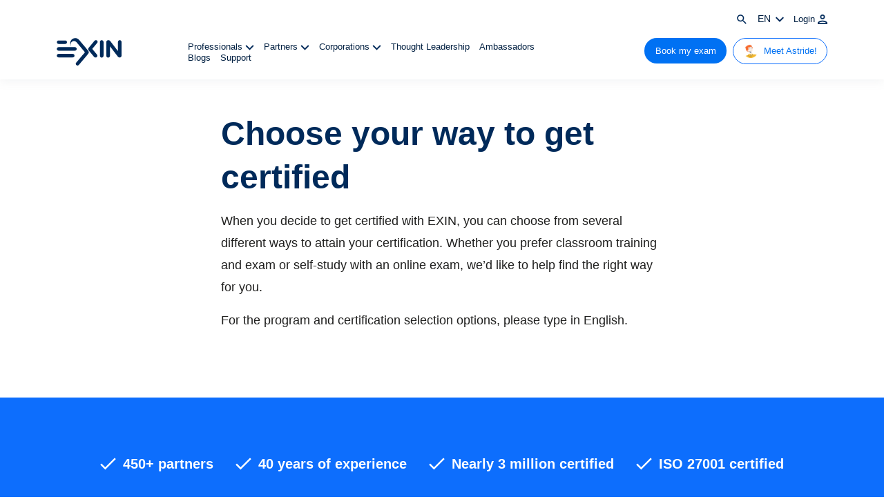

--- FILE ---
content_type: text/html; charset=UTF-8
request_url: https://www.exin.com/ja/certification-wizard/?certification=10096
body_size: 10666
content:
<!DOCTYPE html>
<!--[if lte IE 9]><html class="no-js legacy" lang="ja"><![endif]-->
<!--[if gt IE 9]><!--><html class="no-js" lang="ja"><!--<![endif]-->
<head>
    <meta charset="UTF-8" />

    <meta http-equiv="X-UA-Compatible" content="IE=edge" />
    <meta name="viewport" content="width=device-width, initial-scale=1">
    <meta name="google-site-verification" content="g0PFaRExkBenMThMoCKwzqm8zrusA9I-gn4L2mchxoQ" />
    <meta name="facebook-domain-verification" content="n9jgvq16l9mmwx01c3msludkppeslg" />

    <link rel="icon" type="image/svg+xml" href="/app/themes/exin/resources/images/icons/favicon.svg">
    <link rel="icon" type="image/png" href="/app/themes/exin/resources/images/icons/favicon.png">

    <script data-cookieconsent="ignore">window.td_spa = {"language":"ja"};</script><script type="text/javascript" data-cookieconsent="ignore">
	window.dataLayer = window.dataLayer || [];

	function gtag() {
		dataLayer.push(arguments);
	}

	gtag("consent", "default", {
		ad_personalization: "denied",
		ad_storage: "denied",
		ad_user_data: "denied",
		analytics_storage: "denied",
		functionality_storage: "denied",
		personalization_storage: "denied",
		security_storage: "granted",
		wait_for_update: 500,
	});
	gtag("set", "ads_data_redaction", true);
	gtag("set", "url_passthrough", true);
</script>
<script type="text/javascript"
		id="Cookiebot"
		src="https://consent.cookiebot.com/uc.js"
		data-implementation="wp"
		data-cbid="aa14f272-cf8b-42dc-95bc-52762165de9b"
							data-blockingmode="auto"
	></script>
<meta name='robots' content='index, follow, max-image-preview:large, max-snippet:-1, max-video-preview:-1' />
	<style>img:is([sizes="auto" i], [sizes^="auto," i]) { contain-intrinsic-size: 3000px 1500px }</style>
	<link rel="alternate" hreflang="en" href="https://www.exin.com/certification-wizard/" />
<link rel="alternate" hreflang="nl" href="https://www.exin.com/nl/certificeringswizard/" />
<link rel="alternate" hreflang="pt-br" href="https://www.exin.com/pt-br/assistente-de-certificacao/" />
<link rel="alternate" hreflang="ja" href="https://www.exin.com/ja/certification-wizard/" />
<link rel="alternate" hreflang="es" href="https://www.exin.com/es/asistente-de-certificacion/" />
<link rel="alternate" hreflang="de" href="https://www.exin.com/de/certification-wizard/" />
<link rel="alternate" hreflang="x-default" href="https://www.exin.com/certification-wizard/" />
    <!-- Start VWO Common Smartcode -->
    <script data-cfasync="false" type='text/javascript'>
        var _vwo_clicks = 10;
    </script>
    <!-- End VWO Common Smartcode -->
        <!-- Start VWO Async Smartcode -->
    <script data-cfasync="false" type='text/javascript'>
    /* Fix: wp-rocket (application/ld+json) */
    window._vwo_code = window._vwo_code || (function(){
    var account_id= 751793,
    settings_tolerance= 2000,
    library_tolerance= 2500,
    use_existing_jquery= false,
    is_spa=1,
    hide_element='body',
    /* DO NOT EDIT BELOW THIS LINE */
    f=false,d=document,code={use_existing_jquery:function(){return use_existing_jquery;},library_tolerance:function(){return library_tolerance;},finish:function(){if(!f){f=true;var a=d.getElementById('_vis_opt_path_hides');if(a)a.parentNode.removeChild(a);}},finished:function(){return f;},load:function(a){var b=d.createElement('script');b.src=a;b.type='text/javascript';b.innerText;b.onerror=function(){_vwo_code.finish();};d.getElementsByTagName('head')[0].appendChild(b);},init:function(){
    window.settings_timer=setTimeout('_vwo_code.finish()',settings_tolerance);var a=d.createElement('style'),b=hide_element?hide_element+'{opacity:0 !important;filter:alpha(opacity=0) !important;background:none !important;}':'',h=d.getElementsByTagName('head')[0];a.setAttribute('id','_vis_opt_path_hides');a.setAttribute('type','text/css');if(a.styleSheet)a.styleSheet.cssText=b;else a.appendChild(d.createTextNode(b));h.appendChild(a);this.load('https://dev.visualwebsiteoptimizer.com/j.php?a='+account_id+'&u='+encodeURIComponent(d.URL)+'&f='+(+is_spa)+'&r='+Math.random());return settings_timer; }};window._vwo_settings_timer = code.init(); return code; }());
    </script>
    <!-- End VWO Async Smartcode -->
    
	<!-- This site is optimized with the Yoast SEO Premium plugin v24.9 (Yoast SEO v24.9) - https://yoast.com/wordpress/plugins/seo/ -->
	<title>認定ウィザード</title>
	<link rel="canonical" href="https://www.exin.com/ja/certification-wizard/" />
	<meta property="og:locale" content="ja_JP" />
	<meta property="og:type" content="article" />
	<meta property="og:title" content="認定ウィザード" />
	<meta property="og:description" content="テスト テスト" />
	<meta property="og:url" content="https://www.exin.com/ja/certification-wizard/" />
	<meta property="og:site_name" content="EXIN" />
	<meta property="article:modified_time" content="2025-09-16T13:00:20+00:00" />
	<meta name="twitter:card" content="summary_large_image" />
	<meta name="twitter:label1" content="Est. reading time" />
	<meta name="twitter:data1" content="1 minute" />
	<script type="application/ld+json" class="yoast-schema-graph">{"@context":"https://schema.org","@graph":[{"@type":"WebPage","@id":"https://www.exin.com/ja/certification-wizard/","url":"https://www.exin.com/ja/certification-wizard/","name":"認定ウィザード","isPartOf":{"@id":"https://www.exin.com/ja/#website"},"datePublished":"2022-05-11T11:01:22+00:00","dateModified":"2025-09-16T13:00:20+00:00","breadcrumb":{"@id":"https://www.exin.com/ja/certification-wizard/#breadcrumb"},"inLanguage":"ja","potentialAction":[{"@type":"ReadAction","target":["https://www.exin.com/ja/certification-wizard/"]}]},{"@type":"BreadcrumbList","@id":"https://www.exin.com/ja/certification-wizard/#breadcrumb","itemListElement":[{"@type":"ListItem","position":1,"name":"Home","item":"https://www.exin.com/ja/"},{"@type":"ListItem","position":2,"name":"認定ウィザード"}]},{"@type":"WebSite","@id":"https://www.exin.com/ja/#website","url":"https://www.exin.com/ja/","name":"EXIN","description":"Certified for what&#039;s next","publisher":{"@id":"https://www.exin.com/ja/#organization"},"potentialAction":[{"@type":"SearchAction","target":{"@type":"EntryPoint","urlTemplate":"https://www.exin.com/ja/?s={search_term_string}"},"query-input":{"@type":"PropertyValueSpecification","valueRequired":true,"valueName":"search_term_string"}}],"inLanguage":"ja"},{"@type":"Organization","@id":"https://www.exin.com/ja/#organization","name":"EXIN","url":"https://www.exin.com/ja/","logo":{"@type":"ImageObject","inLanguage":"ja","@id":"https://www.exin.com/ja/#/schema/logo/image/","url":"https://www.exin.com/app/uploads/2022/06/Logo-EXIN-colored.png","contentUrl":"https://www.exin.com/app/uploads/2022/06/Logo-EXIN-colored.png","width":3464,"height":1475,"caption":"EXIN"},"image":{"@id":"https://www.exin.com/ja/#/schema/logo/image/"},"sameAs":["https://www.linkedin.com/school/exin/"]}]}</script>
	<!-- / Yoast SEO Premium plugin. -->


<link rel='dns-prefetch' href='//maps.googleapis.com' />
<link rel='dns-prefetch' href='//fonts.googleapis.com' />
<link rel='dns-prefetch' href='//www.googletagmanager.com' />
<script type="text/javascript">
/* <![CDATA[ */
window._wpemojiSettings = {"baseUrl":"https:\/\/s.w.org\/images\/core\/emoji\/16.0.1\/72x72\/","ext":".png","svgUrl":"https:\/\/s.w.org\/images\/core\/emoji\/16.0.1\/svg\/","svgExt":".svg","source":{"concatemoji":"https:\/\/www.exin.com\/wp\/wp-includes\/js\/wp-emoji-release.min.js?ver=6.8.3"}};
/*! This file is auto-generated */
!function(s,n){var o,i,e;function c(e){try{var t={supportTests:e,timestamp:(new Date).valueOf()};sessionStorage.setItem(o,JSON.stringify(t))}catch(e){}}function p(e,t,n){e.clearRect(0,0,e.canvas.width,e.canvas.height),e.fillText(t,0,0);var t=new Uint32Array(e.getImageData(0,0,e.canvas.width,e.canvas.height).data),a=(e.clearRect(0,0,e.canvas.width,e.canvas.height),e.fillText(n,0,0),new Uint32Array(e.getImageData(0,0,e.canvas.width,e.canvas.height).data));return t.every(function(e,t){return e===a[t]})}function u(e,t){e.clearRect(0,0,e.canvas.width,e.canvas.height),e.fillText(t,0,0);for(var n=e.getImageData(16,16,1,1),a=0;a<n.data.length;a++)if(0!==n.data[a])return!1;return!0}function f(e,t,n,a){switch(t){case"flag":return n(e,"\ud83c\udff3\ufe0f\u200d\u26a7\ufe0f","\ud83c\udff3\ufe0f\u200b\u26a7\ufe0f")?!1:!n(e,"\ud83c\udde8\ud83c\uddf6","\ud83c\udde8\u200b\ud83c\uddf6")&&!n(e,"\ud83c\udff4\udb40\udc67\udb40\udc62\udb40\udc65\udb40\udc6e\udb40\udc67\udb40\udc7f","\ud83c\udff4\u200b\udb40\udc67\u200b\udb40\udc62\u200b\udb40\udc65\u200b\udb40\udc6e\u200b\udb40\udc67\u200b\udb40\udc7f");case"emoji":return!a(e,"\ud83e\udedf")}return!1}function g(e,t,n,a){var r="undefined"!=typeof WorkerGlobalScope&&self instanceof WorkerGlobalScope?new OffscreenCanvas(300,150):s.createElement("canvas"),o=r.getContext("2d",{willReadFrequently:!0}),i=(o.textBaseline="top",o.font="600 32px Arial",{});return e.forEach(function(e){i[e]=t(o,e,n,a)}),i}function t(e){var t=s.createElement("script");t.src=e,t.defer=!0,s.head.appendChild(t)}"undefined"!=typeof Promise&&(o="wpEmojiSettingsSupports",i=["flag","emoji"],n.supports={everything:!0,everythingExceptFlag:!0},e=new Promise(function(e){s.addEventListener("DOMContentLoaded",e,{once:!0})}),new Promise(function(t){var n=function(){try{var e=JSON.parse(sessionStorage.getItem(o));if("object"==typeof e&&"number"==typeof e.timestamp&&(new Date).valueOf()<e.timestamp+604800&&"object"==typeof e.supportTests)return e.supportTests}catch(e){}return null}();if(!n){if("undefined"!=typeof Worker&&"undefined"!=typeof OffscreenCanvas&&"undefined"!=typeof URL&&URL.createObjectURL&&"undefined"!=typeof Blob)try{var e="postMessage("+g.toString()+"("+[JSON.stringify(i),f.toString(),p.toString(),u.toString()].join(",")+"));",a=new Blob([e],{type:"text/javascript"}),r=new Worker(URL.createObjectURL(a),{name:"wpTestEmojiSupports"});return void(r.onmessage=function(e){c(n=e.data),r.terminate(),t(n)})}catch(e){}c(n=g(i,f,p,u))}t(n)}).then(function(e){for(var t in e)n.supports[t]=e[t],n.supports.everything=n.supports.everything&&n.supports[t],"flag"!==t&&(n.supports.everythingExceptFlag=n.supports.everythingExceptFlag&&n.supports[t]);n.supports.everythingExceptFlag=n.supports.everythingExceptFlag&&!n.supports.flag,n.DOMReady=!1,n.readyCallback=function(){n.DOMReady=!0}}).then(function(){return e}).then(function(){var e;n.supports.everything||(n.readyCallback(),(e=n.source||{}).concatemoji?t(e.concatemoji):e.wpemoji&&e.twemoji&&(t(e.twemoji),t(e.wpemoji)))}))}((window,document),window._wpemojiSettings);
/* ]]> */
</script>
<link rel='stylesheet' id='0000000000002f000000000000000000-css' href='https://fonts.googleapis.com/css?family=Montserrat%3A400%2C500%2C600%2C700%7CRoboto%3A300%2C400%2C500&#038;ver=6.8.3' type='text/css' media='all' />
<style id='wp-emoji-styles-inline-css' type='text/css'>

	img.wp-smiley, img.emoji {
		display: inline !important;
		border: none !important;
		box-shadow: none !important;
		height: 1em !important;
		width: 1em !important;
		margin: 0 0.07em !important;
		vertical-align: -0.1em !important;
		background: none !important;
		padding: 0 !important;
	}
</style>
<style id='classic-theme-styles-inline-css' type='text/css'>
/*! This file is auto-generated */
.wp-block-button__link{color:#fff;background-color:#32373c;border-radius:9999px;box-shadow:none;text-decoration:none;padding:calc(.667em + 2px) calc(1.333em + 2px);font-size:1.125em}.wp-block-file__button{background:#32373c;color:#fff;text-decoration:none}
</style>
<link rel='stylesheet' id='activecampaign-form-block-css' href='https://www.exin.com/app/plugins/activecampaign-subscription-forms/activecampaign-form-block/build/style-index.css?ver=1760532862' type='text/css' media='all' />
<style id='elasticpress-related-posts-style-inline-css' type='text/css'>
.editor-styles-wrapper .wp-block-elasticpress-related-posts ul,.wp-block-elasticpress-related-posts ul{list-style-type:none;padding:0}.editor-styles-wrapper .wp-block-elasticpress-related-posts ul li a>div{display:inline}

</style>
<link rel='stylesheet' id='wpml-legacy-vertical-list-0-css' href='https://www.exin.com/app/plugins/sitepress-multilingual-cms/templates/language-switchers/legacy-list-vertical/style.min.css?ver=1' type='text/css' media='all' />
<link rel='stylesheet' id='fontawesome-css' href='https://www.exin.com/app/themes/exin/resources/css/font-awesome.css?ver=6.8.3' type='text/css' media='all' />
<link rel='stylesheet' id='elasticpress-facets-css' href='https://www.exin.com/app/plugins/elasticpress/dist/css/facets-styles.css?ver=5797fb4036fc4007a87a' type='text/css' media='all' />
<link rel='stylesheet' id='app.css-css' href='https://www.exin.com/app/themes/exin/public/app.3cba9f.css?ver=6.8.3' type='text/css' media='all' />
<script type="text/javascript" src="https://maps.googleapis.com/maps/api/js?key=AIzaSyD-nZvhFm3eYeJeCsf2Pqyef_zjvgDzhn8&amp;libraries=places&amp;ver=6.8.3" id="0000000000002efd0000000000000000-js"></script>
<script data-cookieconsent="ignore" type="text/javascript" src="https://www.exin.com/app/themes/exin/certification-wizard/current/./static/js/main.982d7993.js?ver=6.8.3" defer="defer"></script>
<script type="text/javascript" id="wpml-cookie-js-extra">
/* <![CDATA[ */
var wpml_cookies = {"wp-wpml_current_language":{"value":"ja","expires":1,"path":"\/"}};
var wpml_cookies = {"wp-wpml_current_language":{"value":"ja","expires":1,"path":"\/"}};
/* ]]> */
</script>
<script type="text/javascript" src="https://www.exin.com/app/plugins/sitepress-multilingual-cms/res/js/cookies/language-cookie.js?ver=473900" id="wpml-cookie-js" defer="defer" data-wp-strategy="defer"></script>
<script type="text/javascript" src="https://www.exin.com/app/themes/exin/resources/scripts/jquery-3.5.1.min.js?ver=3.5.1" id="jquery-js" data-cookieconsent="ignore"></script>
<script type="text/javascript" src="https://www.exin.com/app/themes/exin/resources/scripts/slick.min.js?ver=1.8.1" id="slick-js" data-cookieconsent="ignore"></script>
<script type="text/javascript" src="https://www.exin.com/app/themes/exin/resources/scripts/lottie-player.js?ver=6.8.3" id="lottie-js" data-cookieconsent="ignore"></script>
<script type="text/javascript" id="wpml-browser-redirect-js-extra">
/* <![CDATA[ */
var wpml_browser_redirect_params = {"pageLanguage":"ja","languageUrls":{"en_us":"https:\/\/www.exin.com\/certification-wizard\/","en":"https:\/\/www.exin.com\/certification-wizard\/","us":"https:\/\/www.exin.com\/certification-wizard\/","nl_nl":"https:\/\/www.exin.com\/nl\/certificeringswizard\/","nl":"https:\/\/www.exin.com\/nl\/certificeringswizard\/","pt_br":"https:\/\/www.exin.com\/pt-br\/assistente-de-certificacao\/","pt":"https:\/\/www.exin.com\/pt-br\/assistente-de-certificacao\/","br":"https:\/\/www.exin.com\/pt-br\/assistente-de-certificacao\/","pt-br":"https:\/\/www.exin.com\/pt-br\/assistente-de-certificacao\/","ja":"https:\/\/www.exin.com\/ja\/certification-wizard\/","es_es":"https:\/\/www.exin.com\/es\/asistente-de-certificacion\/","es":"https:\/\/www.exin.com\/es\/asistente-de-certificacion\/","de_de":"https:\/\/www.exin.com\/de\/certification-wizard\/","de":"https:\/\/www.exin.com\/de\/certification-wizard\/"},"cookie":{"name":"_icl_visitor_lang_js","domain":"www.exin.com","path":"\/","expiration":24}};
/* ]]> */
</script>
<script type="text/javascript" src="https://www.exin.com/app/plugins/sitepress-multilingual-cms/dist/js/browser-redirect/app.js?ver=473900" id="wpml-browser-redirect-js"></script>
<script type="text/javascript" src="https://www.exin.com/app/themes/exin/public/app.7b995a.js?ver=6.8.3" id="app.js-js" data-cookieconsent="ignore"></script>
<script type="text/javascript" src="https://www.exin.com/app/themes/exin/public/runtime.be8179.js?ver=6.8.3" id="runtime.js-js" data-cookieconsent="ignore"></script>
<link rel="https://api.w.org/" href="https://www.exin.com/ja/wp-json/" /><link rel="alternate" title="JSON" type="application/json" href="https://www.exin.com/ja/wp-json/wp/v2/pages/16793" /><link rel="EditURI" type="application/rsd+xml" title="RSD" href="https://www.exin.com/wp/xmlrpc.php?rsd" />
<meta name="generator" content="WordPress 6.8.3" />
<link rel='shortlink' href='https://www.exin.com/ja/?p=16793' />
<link rel="alternate" title="oEmbed (JSON)" type="application/json+oembed" href="https://www.exin.com/ja/wp-json/oembed/1.0/embed?url=https%3A%2F%2Fwww.exin.com%2Fja%2Fcertification-wizard%2F" />
<link rel="alternate" title="oEmbed (XML)" type="text/xml+oembed" href="https://www.exin.com/ja/wp-json/oembed/1.0/embed?url=https%3A%2F%2Fwww.exin.com%2Fja%2Fcertification-wizard%2F&#038;format=xml" />
<meta name="generator" content="WPML ver:4.7.3 stt:37,1,3,28,42,2;" />
<meta name="generator" content="Site Kit by Google 1.163.0" />

  <!-- Google Tag Manager -->
  <script>(function(w,d,s,l,i){w[l]=w[l]||[];w[l].push({'gtm.start':
        new Date().getTime(),event:'gtm.js'});var f=d.getElementsByTagName(s)[0],
      j=d.createElement(s),dl=l!='dataLayer'?'&l='+l:'';j.async=true;j.src=
      'https://www.googletagmanager.com/gtm.js?id='+i+dl;f.parentNode.insertBefore(j,f);
    })(window,document,'script','dataLayer','GTM-WRT3F8G');</script>
  <!-- End Google Tag Manager -->
</head>
<body class="wp-singular page-template page-template-templates page-template-tpl-blocks page-template-templatestpl-blocks-php page page-id-16793 wp-theme-exin front-end visitor body-" itemscope itemtype="//schema.org/WebPage" ontouchstart="">
  <noscript>
    <iframe src="https://www.googletagmanager.com/ns.html?id=GTM-WRT3F8G" height="0" width="0" style="display:none;visibility:hidden"></iframe>
  </noscript>
    <header class="header">
	<nav class="mainnav">
	<div class="container topnav">
		<div class="row">
			<div class="d-flex justify-content-end">
				<span class="search-icon"><a href="https://www.exin.com/ja/search/"><img src="/app/themes/exin/resources/images/nav/search.svg" alt="Search icon" class="search" /></a></span>
				<span class="language">
          ja
          <img src="/app/themes/exin/resources/images/icons/chevron-nightblue.svg" alt="Arrow icon" />
          <div class="wpml-dropdown">
            
<div class="wpml-ls-statics-shortcode_actions wpml-ls wpml-ls-legacy-list-vertical">
	<ul>

					<li class="wpml-ls-slot-shortcode_actions wpml-ls-item wpml-ls-item-en wpml-ls-first-item wpml-ls-item-legacy-list-vertical">
				<a href="https://www.exin.com/certification-wizard/" class="wpml-ls-link">
                    <span class="wpml-ls-native" lang="en">English</span></a>
			</li>
					<li class="wpml-ls-slot-shortcode_actions wpml-ls-item wpml-ls-item-nl wpml-ls-item-legacy-list-vertical">
				<a href="https://www.exin.com/nl/certificeringswizard/" class="wpml-ls-link">
                    <span class="wpml-ls-native" lang="nl">Nederlands</span></a>
			</li>
					<li class="wpml-ls-slot-shortcode_actions wpml-ls-item wpml-ls-item-pt-br wpml-ls-item-legacy-list-vertical">
				<a href="https://www.exin.com/pt-br/assistente-de-certificacao/" class="wpml-ls-link">
                    <span class="wpml-ls-native" lang="pt-br">Português</span></a>
			</li>
					<li class="wpml-ls-slot-shortcode_actions wpml-ls-item wpml-ls-item-es wpml-ls-item-legacy-list-vertical">
				<a href="https://www.exin.com/es/asistente-de-certificacion/" class="wpml-ls-link">
                    <span class="wpml-ls-native" lang="es">Español</span></a>
			</li>
					<li class="wpml-ls-slot-shortcode_actions wpml-ls-item wpml-ls-item-de wpml-ls-last-item wpml-ls-item-legacy-list-vertical">
				<a href="https://www.exin.com/de/certification-wizard/" class="wpml-ls-link">
                    <span class="wpml-ls-native" lang="de">Deutsch</span></a>
			</li>
		
	</ul>
</div>

          </div>
        </span>

        				<span><a href="https://www.exin.com/ja/login/" >Login <img src="/app/themes/exin/resources/images/nav/login.svg" alt="" class="Login" /></a></span>
        			</div>
		</div>
	</div>

	<div class="container">
		<div class="row">
			<div class="col-4 col-lg-2 align-self-center">
				<a href="https://www.exin.com/ja/"><img src="/app/themes/exin/resources/images/logo/exin-logo-blue.svg" alt="EXIN" class="nav-logo"></a>
			</div>

      <div class="col-8 col-lg-2 d-flex d-lg-none justify-content-end align-self-center">

          <div class="mainnavcta">
            <a href="https://www.exin.com/ja/certification-wizard/"  class="btn btn-blue">私の試験を予約する</a>
          </div>

          <div class="navbar-toggler hamburger" type="button" data-bs-toggle="collapse" data-bs-target="#navbarSupportedContent" aria-controls="navbarSupportedContent" aria-expanded="false" aria-label="Toggle navigation">
            <span></span>
            <span></span>
            <span></span>
          </div>
      </div>

      <div class="nav-items level0 col-lg-6 align-self-center d-none d-lg-block">
                  <a href="#" id="subnav-level1-12642" class="menu-item menu-item-type-custom menu-item-object-custom menu-item-has-children menu-item-12642" >
            プロフェッショナルの方 <img src="/app/themes/exin/resources/images/nav/chevron-down.svg" alt="" class="navarrow d-none d-xl-inline" />          </a>
				          <a href="#" id="subnav-level1-12649" class="menu-item menu-item-type-custom menu-item-object-custom menu-item-has-children menu-item-12649" >
             教育事業者の方 <img src="/app/themes/exin/resources/images/nav/chevron-down.svg" alt="" class="navarrow d-none d-xl-inline" />          </a>
				          <a href="#" id="subnav-level1-12651" class="menu-item menu-item-type-custom menu-item-object-custom menu-item-has-children menu-item-12651" >
            企業の方 <img src="/app/themes/exin/resources/images/nav/chevron-down.svg" alt="" class="navarrow d-none d-xl-inline" />          </a>
				          <a href="https://www.exin.com/thought-leadership/" id="subnav-level1-255773" class="menu-item menu-item-type-custom menu-item-object-custom menu-item-255773" >
            Thought Leadership           </a>
				          <a href="https://www.exin.com/ja/resources/" id="subnav-level1-12257" class="menu-item menu-item-type-post_type menu-item-object-page menu-item-12257" >
            ニュース           </a>
				          <a href="https://support.exin.com/" id="subnav-level1-255774" class="menu-item menu-item-type-custom menu-item-object-custom menu-item-255774" >
            Support           </a>
				      </div>

              <div class="col-lg-4 mainnavcta right d-none d-lg-block">
          <a href="https://www.exin.com/ja/certification-wizard/"  class="btn btn-blue">私の試験を予約する</a>
          <a href="https://astride.exin.com/assessment-landing-page/?utm_source=website&utm_medium=button&utm_campaign=meet_astride_button&utm_content=header_button"  class="btn btn-outline-primary"><img src="https://www.exin.com/app/uploads/2022/10/Astride-face-for-website-button.png" alt="" class="Login" /> Meet Astride!</a>
        </div>
      			</div>
		</div>
	</div>
</nav>

      <nav class="sub subnav-level1-12642">
      <div class="container">
        <div class="row">
          <div class="col-md-2">
            <img src="/app/themes/exin/resources/images/nav/nav-close.svg" alt="Close btn" class="nav-close" />
          </div>

            <div class="col-md-3 level1 subnav-level1-12642">
          <a href="#" id="subnav-level2-12643" >
        <img src="/app/themes/exin/resources/images/chevron/plan900.svg" alt="Arrow" /> 認定資格
      </a>
          <a href="https://www.exin.com/ja/why-get-certified/" id="subnav-level2-16690" >
        <img src="/app/themes/exin/resources/images/chevron/plan900.svg" alt="Arrow" /> なぜ認定を受けるのか？
      </a>
          <a href="https://www.exin.com/ja/how-to-get-certified/" id="subnav-level2-16400" >
        <img src="/app/themes/exin/resources/images/chevron/plan900.svg" alt="Arrow" /> 資格を取得する方法
      </a>
          <a href="https://www.exin.com/ja/digital-badges/" id="subnav-level2-86386" >
        <img src="/app/themes/exin/resources/images/chevron/plan900.svg" alt="Arrow" /> デジタルバッジ
      </a>
      </div>

          <div class="col-md-3 level2 subnav-level2-12643">
          <a href="https://www.exin.com/ja/%e3%81%99%e3%81%b9%e3%81%a6%e3%81%ae%e8%aa%8d%e5%ae%9a/" id="subnav-level3-92320" >
        <img src="/app/themes/exin/resources/images/chevron/plan900.svg" alt="Arrow" /> すべての認定
      </a>
          <a href="https://www.exin.com/ja/career-paths" id="subnav-level3-12648" >
        <img src="/app/themes/exin/resources/images/chevron/plan900.svg" alt="Arrow" /> Career Paths
      </a>
          <a href="https://www.exin.com/ja/agile-devops-lean" id="subnav-level3-12644" >
        <img src="/app/themes/exin/resources/images/chevron/plan900.svg" alt="Arrow" /> Agile, DevOps &#038; Lean
      </a>
          <a href="https://www.exin.com/ja/business-service-management" id="subnav-level3-12645" >
        <img src="/app/themes/exin/resources/images/chevron/plan900.svg" alt="Arrow" /> Business &#038; Service Management
      </a>
          <a href="https://www.exin.com/ja/data-protection-security" id="subnav-level3-12646" >
        <img src="/app/themes/exin/resources/images/chevron/plan900.svg" alt="Arrow" /> Data protection & security
      </a>
          <a href="https://www.exin.com/ja/technologies-software" id="subnav-level3-12647" >
        <img src="/app/themes/exin/resources/images/chevron/plan900.svg" alt="Arrow" /> Technologies & software
      </a>
      </div>

                                                                  </div>
    </nav>
        <nav class="sub subnav-level1-12649">
      <div class="container">
        <div class="row">
          <div class="col-md-2">
            <img src="/app/themes/exin/resources/images/nav/nav-close.svg" alt="Close btn" class="nav-close" />
          </div>

            <div class="col-md-3 level1 subnav-level1-12649">
          <a href="https://support.exin.com/hc/en-us/requests/new" id="subnav-level2-255772" >
        <img src="/app/themes/exin/resources/images/chevron/plan900.svg" alt="Arrow" /> Get accredited
      </a>
          <a href="#" id="subnav-level2-12650" >
        <img src="/app/themes/exin/resources/images/chevron/plan900.svg" alt="Arrow" /> 認定を受けるには
      </a>
          <a href="https://www.exin.com/ja/new-and-improved-exam-materials/" id="subnav-level2-16580" >
        <img src="/app/themes/exin/resources/images/chevron/plan900.svg" alt="Arrow" /> 試験関連書類の改訂
      </a>
          <a href="https://www.exin.com/ja/marking-on-the-spot-app/" id="subnav-level2-16499" >
        <img src="/app/themes/exin/resources/images/chevron/plan900.svg" alt="Arrow" /> Marking on the Spot App
      </a>
          <a href="https://www.exin.com/ja/partners/" id="subnav-level2-12215" >
        <img src="/app/themes/exin/resources/images/chevron/plan900.svg" alt="Arrow" /> 認定教育事業者の検索
      </a>
      </div>

                <div class="col-md-3 level2 subnav-level2-12650">
          <a href="https://www.exin.com/ja/benefits-accreditation/" id="subnav-level3-16127" >
        <img src="/app/themes/exin/resources/images/chevron/plan900.svg" alt="Arrow" /> 認定取得のメリット
      </a>
          <a href="https://www.exin.com/ja/types-accreditation/" id="subnav-level3-16654" >
        <img src="/app/themes/exin/resources/images/chevron/plan900.svg" alt="Arrow" /> 認定の種類
      </a>
          <a href="https://www.exin.com/ja/accreditation-process/" id="subnav-level3-16096" >
        <img src="/app/themes/exin/resources/images/chevron/plan900.svg" alt="Arrow" /> 認定プロセス
      </a>
      </div>

                                                </div>
    </nav>
        <nav class="sub subnav-level1-12651">
      <div class="container">
        <div class="row">
          <div class="col-md-2">
            <img src="/app/themes/exin/resources/images/nav/nav-close.svg" alt="Close btn" class="nav-close" />
          </div>

            <div class="col-md-3 level1 subnav-level1-12651">
          <a href="https://www.exin.com/ja/get-your-people-certified/" id="subnav-level2-16388" >
        <img src="/app/themes/exin/resources/images/chevron/plan900.svg" alt="Arrow" /> 従業員に認定資格を取得させる
      </a>
          <a href="https://www.exin.com/ja/%e8%a8%bc%e6%98%8e%e6%9b%b8%e8%aa%8d%e8%a8%bc/" id="subnav-level2-16182" >
        <img src="/app/themes/exin/resources/images/chevron/plan900.svg" alt="Arrow" /> 認定資格の証明
      </a>
      </div>

                      </div>
    </nav>
        
<nav class="mobile_menu navbar navbar-expand-lg d-lg-none">
    <div class="collapse navbar-collapse" id="navbarSupportedContent">
      <ul class="navbar-nav ms-auto navbar-nav-main">
                            <li class="nav-item dropdown menu-item menu-item-type-custom menu-item-object-custom menu-item-has-children menu-item-12642">
            <a class="nav-link dropdown-toggle" href="#" id="プロフェッショナルの方" role="button" data-bs-toggle="dropdown" aria-expanded="false">
              プロフェッショナルの方
            </a>

                          <ul class="dropdown-menu" aria-labelledby="プロフェッショナルの方">
                                                    <li class=" dropdown-submenu menu-item menu-item-type-custom menu-item-object-custom menu-item-has-children menu-item-12643">
                    <a class=" dropdown-item dropdown-toggle" href="#" id="認定資格" role="button" data-bs-toggle="dropdown" aria-expanded="false">
                      認定資格
                    </a>

                                          <ul class="dropdown-menu">
                                                  <li class="nav-item  menu-item menu-item-type-post_type menu-item-object-page menu-item-92320">
                            <a class="nav-link dropdown-item" href="https://www.exin.com/ja/%e3%81%99%e3%81%b9%e3%81%a6%e3%81%ae%e8%aa%8d%e5%ae%9a/">
                              すべての認定
                            </a>
                          </li>
                                                  <li class="nav-item  menu-item menu-item-type-post_type menu-item-object-ex_category menu-item-12648">
                            <a class="nav-link dropdown-item" href="https://www.exin.com/ja/career-paths">
                              Career Paths
                            </a>
                          </li>
                                                  <li class="nav-item  menu-item menu-item-type-post_type menu-item-object-ex_category menu-item-12644">
                            <a class="nav-link dropdown-item" href="https://www.exin.com/ja/agile-devops-lean">
                              Agile, DevOps &#038; Lean
                            </a>
                          </li>
                                                  <li class="nav-item  menu-item menu-item-type-post_type menu-item-object-ex_category menu-item-12645">
                            <a class="nav-link dropdown-item" href="https://www.exin.com/ja/business-service-management">
                              Business &#038; Service Management
                            </a>
                          </li>
                                                  <li class="nav-item  menu-item menu-item-type-post_type menu-item-object-ex_category menu-item-12646">
                            <a class="nav-link dropdown-item" href="https://www.exin.com/ja/data-protection-security">
                              Data protection & security
                            </a>
                          </li>
                                                  <li class="nav-item  menu-item menu-item-type-post_type menu-item-object-ex_category menu-item-12647">
                            <a class="nav-link dropdown-item" href="https://www.exin.com/ja/technologies-software">
                              Technologies & software
                            </a>
                          </li>
                                              </ul>
                                      </li>
                                                    <li class="nav-item menu-item menu-item-type-post_type menu-item-object-page menu-item-16690">
                    <a class="nav-link" href="https://www.exin.com/ja/why-get-certified/">
                      なぜ認定を受けるのか？
                    </a>

                                      </li>
                                                    <li class="nav-item menu-item menu-item-type-post_type menu-item-object-page menu-item-16400">
                    <a class="nav-link" href="https://www.exin.com/ja/how-to-get-certified/">
                      資格を取得する方法
                    </a>

                                      </li>
                                                    <li class="nav-item menu-item menu-item-type-post_type menu-item-object-page menu-item-86386">
                    <a class="nav-link" href="https://www.exin.com/ja/digital-badges/">
                      デジタルバッジ
                    </a>

                                      </li>
                              </ul>
                      </li>
                            <li class="nav-item dropdown menu-item menu-item-type-custom menu-item-object-custom menu-item-has-children menu-item-12649">
            <a class="nav-link dropdown-toggle" href="#" id=" 教育事業者の方" role="button" data-bs-toggle="dropdown" aria-expanded="false">
               教育事業者の方
            </a>

                          <ul class="dropdown-menu" aria-labelledby=" 教育事業者の方">
                                                    <li class="nav-item menu-item menu-item-type-custom menu-item-object-custom menu-item-255772">
                    <a class="nav-link" href="https://support.exin.com/hc/en-us/requests/new">
                      Get accredited
                    </a>

                                      </li>
                                                    <li class=" dropdown-submenu menu-item menu-item-type-custom menu-item-object-custom menu-item-has-children menu-item-12650">
                    <a class=" dropdown-item dropdown-toggle" href="#" id="認定を受けるには" role="button" data-bs-toggle="dropdown" aria-expanded="false">
                      認定を受けるには
                    </a>

                                          <ul class="dropdown-menu">
                                                  <li class="nav-item  menu-item menu-item-type-post_type menu-item-object-page menu-item-16127">
                            <a class="nav-link dropdown-item" href="https://www.exin.com/ja/benefits-accreditation/">
                              認定取得のメリット
                            </a>
                          </li>
                                                  <li class="nav-item  menu-item menu-item-type-post_type menu-item-object-page menu-item-16654">
                            <a class="nav-link dropdown-item" href="https://www.exin.com/ja/types-accreditation/">
                              認定の種類
                            </a>
                          </li>
                                                  <li class="nav-item  menu-item menu-item-type-post_type menu-item-object-page menu-item-16096">
                            <a class="nav-link dropdown-item" href="https://www.exin.com/ja/accreditation-process/">
                              認定プロセス
                            </a>
                          </li>
                                              </ul>
                                      </li>
                                                    <li class="nav-item menu-item menu-item-type-post_type menu-item-object-page menu-item-16580">
                    <a class="nav-link" href="https://www.exin.com/ja/new-and-improved-exam-materials/">
                      試験関連書類の改訂
                    </a>

                                      </li>
                                                    <li class="nav-item menu-item menu-item-type-post_type menu-item-object-page menu-item-16499">
                    <a class="nav-link" href="https://www.exin.com/ja/marking-on-the-spot-app/">
                      Marking on the Spot App
                    </a>

                                      </li>
                                                    <li class="nav-item menu-item menu-item-type-post_type menu-item-object-page menu-item-12215">
                    <a class="nav-link" href="https://www.exin.com/ja/partners/">
                      認定教育事業者の検索
                    </a>

                                      </li>
                              </ul>
                      </li>
                            <li class="nav-item dropdown menu-item menu-item-type-custom menu-item-object-custom menu-item-has-children menu-item-12651">
            <a class="nav-link dropdown-toggle" href="#" id="企業の方" role="button" data-bs-toggle="dropdown" aria-expanded="false">
              企業の方
            </a>

                          <ul class="dropdown-menu" aria-labelledby="企業の方">
                                                    <li class="nav-item menu-item menu-item-type-post_type menu-item-object-page menu-item-16388">
                    <a class="nav-link" href="https://www.exin.com/ja/get-your-people-certified/">
                      従業員に認定資格を取得させる
                    </a>

                                      </li>
                                                    <li class="nav-item menu-item menu-item-type-post_type menu-item-object-page menu-item-16182">
                    <a class="nav-link" href="https://www.exin.com/ja/%e8%a8%bc%e6%98%8e%e6%9b%b8%e8%aa%8d%e8%a8%bc/">
                      認定資格の証明
                    </a>

                                      </li>
                              </ul>
                      </li>
                            <li class="nav-item menu-item menu-item-type-custom menu-item-object-custom menu-item-255773">
            <a class="nav-link" href="https://www.exin.com/thought-leadership/">
              Thought Leadership
            </a>

                      </li>
                            <li class="nav-item menu-item menu-item-type-post_type menu-item-object-page menu-item-12257">
            <a class="nav-link" href="https://www.exin.com/ja/resources/">
              ニュース
            </a>

                      </li>
                            <li class="nav-item menu-item menu-item-type-custom menu-item-object-custom menu-item-255774">
            <a class="nav-link" href="https://support.exin.com/">
              Support
            </a>

                      </li>
        
          <li><a href="https://astride.exin.com/assessment-landing-page/?utm_source=website&utm_medium=button&utm_campaign=meet_astride_button&utm_content=header_button"  class="btn btn-blue"><img src="https://www.exin.com/app/uploads/2022/10/Astride-face-for-website-button.png" alt="" class="Login" /> Meet Astride!</a></li>

      </ul>

    </div>
</nav>
</header>
    <main class="site__content">
        
                  <div class="block block--intro pb-0">
  <div class="container">
    <div class="row justify-content-center">
      <div class="col-md-7">
                  <h1 class="mb-4">
            Choose your way to get certified
          </h1>
        
                  <div class="text-body-lg fw-medium wysiwyg">
            <div class="ewa-rteLine">もし、あなたがEXINの認定資格を取得するために、どうしたら良いのかお悩みでしたら、こちらのツールをご利用ください。</div>
<div class="ewa-rteLine">目的の資格から教育事業者を探したり、自習が可能かを判断できます。</div>
<p>Disclaimers:</p>
<ul>
<li>次のプログラムおよび資格の選択では、英語で入力してください</li>
<li><a href="https://education.hpe.com/jp/ja/training/portfolio/datacenter.html">Data Centreの再試験Voucherをお求めになりたいお客様は、ＨＰＥ教育サービスにてお求めください。</a></li>
</ul>
<p>&nbsp;</p>

          </div>
              </div>
    </div>
  </div>
</div>
                		<div class="block block--cols">
		<div class="container">
			<div class="row">
									<div class="wysiwyg col-md-12">
						<noscript>You need to enable JavaScript to run this app.</noscript><div id="root"></div>

					</div>
							</div>
		</div>
	</div>
      
    </main>

    <div class="footer_usp">
    <div class="container">
        <ul>
                        <li>
            <svg width="23" height="20" viewBox="0 0 27 22" fill="none" xmlns="http://www.w3.org/2000/svg">
            <path d="M8.69262 16.8124L2.43762 10.5574L0.307617 12.6724L8.69262 21.0574L26.6926 3.05738L24.5776 0.942383L8.69262 16.8124Z" fill="white"/>
            </svg>
            450以上のパートナー
            </li>
                        <li>
            <svg width="23" height="20" viewBox="0 0 27 22" fill="none" xmlns="http://www.w3.org/2000/svg">
            <path d="M8.69262 16.8124L2.43762 10.5574L0.307617 12.6724L8.69262 21.0574L26.6926 3.05738L24.5776 0.942383L8.69262 16.8124Z" fill="white"/>
            </svg>
            40年の経験
            </li>
                        <li>
            <svg width="23" height="20" viewBox="0 0 27 22" fill="none" xmlns="http://www.w3.org/2000/svg">
            <path d="M8.69262 16.8124L2.43762 10.5574L0.307617 12.6724L8.69262 21.0574L26.6926 3.05738L24.5776 0.942383L8.69262 16.8124Z" fill="white"/>
            </svg>
            ほぼ300万認定
            </li>
                        <li>
            <svg width="23" height="20" viewBox="0 0 27 22" fill="none" xmlns="http://www.w3.org/2000/svg">
            <path d="M8.69262 16.8124L2.43762 10.5574L0.307617 12.6724L8.69262 21.0574L26.6926 3.05738L24.5776 0.942383L8.69262 16.8124Z" fill="white"/>
            </svg>
            ISO27001認証取得
            </li>
                    </ul>
    </div>
</div>
<footer class="footer">
    <div class="container">
        <img src="/app/themes/exin/resources/images/logo/exin-logo-white.svg" alt="Exin" class="footer--logo">
        <div class="row">
            <div class="col-lg-5 mb-8 mb-lg-0">
                <span class="footer--heading">ニュースレターへのご登録</span>

                <form method="POST" target="_blank" action="https://exin20439.activehosted.com/proc.php" id="_form_14_" class="_form _form_14 _inline-form  _dark" novalidate>
      <input type="hidden" name="u" value="14" />
      <input type="hidden" name="f" value="14" />
      <input type="hidden" name="s" />
      <input type="hidden" name="c" value="0" />
      <input type="hidden" name="m" value="0" />
      <input type="hidden" name="act" value="sub" />
      <input type="hidden" name="v" value="2" />
      <input type="hidden" name="or" value="f8fc13f85093dd431708d2e3ec2f0c3b" />
      <div class="_form-content">
        <div class="_form_element _x60456147 _full_width " >
          <label for="fullname" class="_form-label">
            Voornaam
          </label>
          <div class="_field-wrapper">
            <input type="text" id="fullname" name="fullname" placeholder="苗字をご入力ください（日本語可）" />
          </div>
        </div>
        <div class="_form_element _x27760155 _full_width " >
          <div class="_field-wrapper">
            <input type="text" id="email" name="email" placeholder="メールアドレスをご入力ください" required/>
          </div>
        </div>
        <div class="_button-wrapper _full_width">
          <button id="_form_14_submit" class="_submit btn btn-primary" type="submit">
            送信
          </button>
        </div>
        <div class="_clear-element">
        </div>
      </div>
      <div class="_form-thank-you" style="display:none;">
      </div>
    </form>
            </div>

                      <div class="col-lg-2 col-md-6 offset-lg-1 mb-8 mb-lg-0">
                              <span class="footer--heading">About</span>
              
              <ul class="nav nav-footer">
			<li class="nav-item menu-item menu-item-type-post_type menu-item-object-page menu-item-16772">
			<a class="nav-link" href="https://www.exin.com/ja/%e3%82%a8%e3%82%b0%e3%82%b8%e3%83%b3%e3%81%ab%e3%81%a4%e3%81%84%e3%81%a6/" >
				<img src="/app/themes/exin/resources/images/chevron/white.svg" alt="" /> EXINについて
			</a>
		</li>
			<li class="nav-item menu-item menu-item-type-post_type menu-item-object-page menu-item-16152">
			<a class="nav-link" href="https://www.exin.com/ja/careers-exin/" >
				<img src="/app/themes/exin/resources/images/chevron/white.svg" alt="" /> キャリア
			</a>
		</li>
	</ul>
            </div>
          
                      <div class="col-lg-2 col-md-6 mb-8 mb-lg-0">
                              <span class="footer--heading">Legal</span>
              
              <ul class="nav nav-footer">
			<li class="nav-item menu-item menu-item-type-post_type menu-item-object-page menu-item-86897">
			<a class="nav-link" href="https://www.exin.com/ja/privacy-policy/" >
				<img src="/app/themes/exin/resources/images/chevron/white.svg" alt="" /> Privacy Policy
			</a>
		</li>
			<li class="nav-item menu-item menu-item-type-post_type menu-item-object-page menu-item-16641">
			<a class="nav-link" href="https://www.exin.com/ja/%e5%95%86%e6%a8%99%e3%81%a8%e8%91%97%e4%bd%9c%e6%a8%a9/" >
				<img src="/app/themes/exin/resources/images/chevron/white.svg" alt="" /> 商標・著作権
			</a>
		</li>
			<li class="nav-item menu-item menu-item-type-custom menu-item-object-custom menu-item-12728">
			<a class="nav-link" href="https://www.exin.com/cookie-policy/" >
				<img src="/app/themes/exin/resources/images/chevron/white.svg" alt="" /> Cookie Policy
			</a>
		</li>
			<li class="nav-item menu-item menu-item-type-post_type menu-item-object-page menu-item-16229">
			<a class="nav-link" href="https://www.exin.com/ja/complaints-legal-policies/" >
				<img src="/app/themes/exin/resources/images/chevron/white.svg" alt="" /> 苦情および法的ポリシー
			</a>
		</li>
			<li class="nav-item menu-item menu-item-type-post_type menu-item-object-page menu-item-16244">
			<a class="nav-link" href="https://www.exin.com/ja/%e8%8b%a6%e6%83%85%e3%80%81%e3%83%ac%e3%83%93%e3%83%a5%e3%83%bc%e3%80%81%e7%95%b0%e8%ad%b0%e3%80%81%e4%b8%8a%e8%a8%b4/" >
				<img src="/app/themes/exin/resources/images/chevron/white.svg" alt="" /> 苦情、レビュー、異議申し立て、不服申し立て
			</a>
		</li>
			<li class="nav-item menu-item menu-item-type-post_type menu-item-object-page menu-item-16294">
			<a class="nav-link" href="https://www.exin.com/ja/%e5%85%8d%e8%b2%ac%e4%ba%8b%e9%a0%85/" >
				<img src="/app/themes/exin/resources/images/chevron/white.svg" alt="" /> 免責事項
			</a>
		</li>
	</ul>
            </div>
            
                        <div class="col-lg-2 col-md-6 mb-8 mb-lg-0">
                              <span class="footer--heading">Support</span>
              
              <ul class="nav nav-footer">
			<li class="nav-item menu-item menu-item-type-post_type menu-item-object-page menu-item-12732">
			<a class="nav-link" href="https://www.exin.com/ja/resources/" >
				<img src="/app/themes/exin/resources/images/chevron/white.svg" alt="" /> ニュース
			</a>
		</li>
			<li class="nav-item menu-item menu-item-type-post_type menu-item-object-page menu-item-16333">
			<a class="nav-link" href="https://www.exin.com/ja/exin-anywhere/" >
				<img src="/app/themes/exin/resources/images/chevron/white.svg" alt="" /> EXIN Anywhere
			</a>
		</li>
			<li class="nav-item menu-item menu-item-type-custom menu-item-object-custom menu-item-12737">
			<a class="nav-link" href="https://support.exin.com/hc/en-us" target="_blank">
				<img src="/app/themes/exin/resources/images/chevron/white.svg" alt="" /> FAQ
			</a>
		</li>
			<li class="nav-item menu-item menu-item-type-custom menu-item-object-custom menu-item-12738">
			<a class="nav-link" href="https://support.exin.com/hc/en-us" target="_blank">
				<img src="/app/themes/exin/resources/images/chevron/white.svg" alt="" /> お問合せ
			</a>
		</li>
	</ul>
            </div>
            
                    </div>
        <div class="row bottom">
            <div class="col-12 col-md-6">
                <span class="copy">Copyright &copy; 2026 EXIN. 著作権について</span>
            </div>
            <div class="col-12 col-md-6 d-flex">
                <ul class="socials">
                                        <li>
                        <a href="https://www.facebook.com/EXINglobal/" target="_blank" rel="nofollow">
                          <svg width="20" height="20" viewBox="0 0 20 20" fill="none" xmlns="http://www.w3.org/2000/svg">
                            <path d="M11 8C11 7.44772 11.4477 7 12 7H13C13.5523 7 14 6.55229 14 6C14 5.44772 13.5523 5 13 5H12C10.3431 5 9 6.34315 9 8V10H8C7.44772 10 7 10.4477 7 11C7 11.5523 7.44771 12 8 12H9V18C9 18.5523 9.4477 19 10 19C10.5523 19 11 18.5523 11 18V12H13C13.5523 12 14 11.5523 14 11C14 10.4477 13.5523 10 13 10H11V8Z" fill="#fff"/>
                            <path fill-rule="evenodd" clip-rule="evenodd" d="M16 2H4C2.89543 2 2 2.89543 2 4V16C2 17.1046 2.89543 18 4 18H16C17.1046 18 18 17.1046 18 16V4C18 2.89543 17.1046 2 16 2ZM4 0C1.79086 0 0 1.79086 0 4V16C0 18.2091 1.79086 20 4 20H16C18.2091 20 20 18.2091 20 16V4C20 1.79086 18.2091 0 16 0H4Z" fill="#fff"/>
                          </svg>
                        </a>
                    </li>
                    
                    
                                        <li>
                        <a href="https://www.linkedin.com/school/24063/" target="_blank" rel="nofollow">
                          <svg width="20" height="20" viewBox="0 0 20 20" fill="none" xmlns="http://www.w3.org/2000/svg">
                            <path fill-rule="evenodd" clip-rule="evenodd" d="M16 2H4C2.89543 2 2 2.89543 2 4V16C2 17.1046 2.89543 18 4 18H16C17.1046 18 18 17.1046 18 16V4C18 2.89543 17.1046 2 16 2ZM4 0C1.79086 0 0 1.79086 0 4V16C0 18.2091 1.79086 20 4 20H16C18.2091 20 20 18.2091 20 16V4C20 1.79086 18.2091 0 16 0H4Z" fill="#fff"/>
                            <path d="M5 6C5.55228 6 6 5.55228 6 5C6 4.44772 5.55228 4 5 4C4.44772 4 4 4.44772 4 5C4 5.55228 4.44772 6 5 6Z" fill="#fff"/>
                            <path d="M5 8C4.44772 8 4 8.4477 4 9V15C4 15.5523 4.44772 16 5 16C5.55228 16 6 15.5523 6 15V9C6 8.4477 5.55228 8 5 8Z" fill="#fff"/>
                            <path d="M12 10C10.8954 10 10 10.8954 10 12V15C10 15.5523 9.5523 16 9 16C8.4477 16 8 15.5523 8 15V9C8 8.4477 8.4477 8 9 8C9.4054 8 9.7544 8.2412 9.9114 8.5879C10.5193 8.215 11.2346 8 12 8C14.2091 8 16 9.7909 16 12V15C16 15.5523 15.5523 16 15 16C14.4477 16 14 15.5523 14 15V12C14 10.8954 13.1046 10 12 10Z" fill="#fff"/>
                          </svg>
                        </a>
                    </li>
                                    </ul>
            </div>
        </div>
    </div>
</footer>

    <script type="speculationrules">
{"prefetch":[{"source":"document","where":{"and":[{"href_matches":"\/ja\/*"},{"not":{"href_matches":["\/wp\/wp-*.php","\/wp\/wp-admin\/*","\/app\/uploads\/*","\/app\/*","\/app\/plugins\/*","\/app\/themes\/exin\/*","\/ja\/*\\?(.+)"]}},{"not":{"selector_matches":"a[rel~=\"nofollow\"]"}},{"not":{"selector_matches":".no-prefetch, .no-prefetch a"}}]},"eagerness":"conservative"}]}
</script>
<script type="text/javascript" id="site_tracking-js-extra">
/* <![CDATA[ */
var php_data = {"ac_settings":{"tracking_actid":254241259,"site_tracking_default":1,"site_tracking":1},"user_email":""};
/* ]]> */
</script>
<script type="text/javascript" src="https://www.exin.com/app/plugins/activecampaign-subscription-forms/site_tracking.js?ver=6.8.3" id="site_tracking-js"></script>
<script type="text/javascript" src="https://www.exin.com/app/themes/exin/resources/scripts/bootstrap.bundle.min.js?ver=5.1.3" id="bootstrap-js" data-cookieconsent="ignore"></script>

    </body>
</html>


--- FILE ---
content_type: text/html; charset=UTF-8
request_url: https://www.exin.com/certification-wizard/?certification=10096
body_size: 9863
content:
<!DOCTYPE html>
<!--[if lte IE 9]><html class="no-js legacy" lang="en-US"><![endif]-->
<!--[if gt IE 9]><!--><html class="no-js" lang="en-US"><!--<![endif]-->
<head>
    <meta charset="UTF-8" />

    <meta http-equiv="X-UA-Compatible" content="IE=edge" />
    <meta name="viewport" content="width=device-width, initial-scale=1">
    <meta name="google-site-verification" content="g0PFaRExkBenMThMoCKwzqm8zrusA9I-gn4L2mchxoQ" />
    <meta name="facebook-domain-verification" content="n9jgvq16l9mmwx01c3msludkppeslg" />

    <link rel="icon" type="image/svg+xml" href="/app/themes/exin/resources/images/icons/favicon.svg">
    <link rel="icon" type="image/png" href="/app/themes/exin/resources/images/icons/favicon.png">

    <script data-cookieconsent="ignore">window.td_spa = {"language":"en"};</script><script type="text/javascript" data-cookieconsent="ignore">
	window.dataLayer = window.dataLayer || [];

	function gtag() {
		dataLayer.push(arguments);
	}

	gtag("consent", "default", {
		ad_personalization: "denied",
		ad_storage: "denied",
		ad_user_data: "denied",
		analytics_storage: "denied",
		functionality_storage: "denied",
		personalization_storage: "denied",
		security_storage: "granted",
		wait_for_update: 500,
	});
	gtag("set", "ads_data_redaction", true);
	gtag("set", "url_passthrough", true);
</script>
<script type="text/javascript"
		id="Cookiebot"
		src="https://consent.cookiebot.com/uc.js"
		data-implementation="wp"
		data-cbid="aa14f272-cf8b-42dc-95bc-52762165de9b"
							data-blockingmode="auto"
	></script>
<meta name='robots' content='index, follow, max-image-preview:large, max-snippet:-1, max-video-preview:-1' />
	<style>img:is([sizes="auto" i], [sizes^="auto," i]) { contain-intrinsic-size: 3000px 1500px }</style>
	<link rel="alternate" hreflang="en" href="https://www.exin.com/certification-wizard/" />
<link rel="alternate" hreflang="nl" href="https://www.exin.com/nl/certificeringswizard/" />
<link rel="alternate" hreflang="pt-br" href="https://www.exin.com/pt-br/assistente-de-certificacao/" />
<link rel="alternate" hreflang="ja" href="https://www.exin.com/ja/certification-wizard/" />
<link rel="alternate" hreflang="es" href="https://www.exin.com/es/asistente-de-certificacion/" />
<link rel="alternate" hreflang="de" href="https://www.exin.com/de/certification-wizard/" />
<link rel="alternate" hreflang="x-default" href="https://www.exin.com/certification-wizard/" />
    <!-- Start VWO Common Smartcode -->
    <script data-cfasync="false" type='text/javascript'>
        var _vwo_clicks = 10;
    </script>
    <!-- End VWO Common Smartcode -->
        <!-- Start VWO Async Smartcode -->
    <script data-cfasync="false" type='text/javascript'>
    /* Fix: wp-rocket (application/ld+json) */
    window._vwo_code = window._vwo_code || (function(){
    var account_id= 751793,
    settings_tolerance= 2000,
    library_tolerance= 2500,
    use_existing_jquery= false,
    is_spa=1,
    hide_element='body',
    /* DO NOT EDIT BELOW THIS LINE */
    f=false,d=document,code={use_existing_jquery:function(){return use_existing_jquery;},library_tolerance:function(){return library_tolerance;},finish:function(){if(!f){f=true;var a=d.getElementById('_vis_opt_path_hides');if(a)a.parentNode.removeChild(a);}},finished:function(){return f;},load:function(a){var b=d.createElement('script');b.src=a;b.type='text/javascript';b.innerText;b.onerror=function(){_vwo_code.finish();};d.getElementsByTagName('head')[0].appendChild(b);},init:function(){
    window.settings_timer=setTimeout('_vwo_code.finish()',settings_tolerance);var a=d.createElement('style'),b=hide_element?hide_element+'{opacity:0 !important;filter:alpha(opacity=0) !important;background:none !important;}':'',h=d.getElementsByTagName('head')[0];a.setAttribute('id','_vis_opt_path_hides');a.setAttribute('type','text/css');if(a.styleSheet)a.styleSheet.cssText=b;else a.appendChild(d.createTextNode(b));h.appendChild(a);this.load('https://dev.visualwebsiteoptimizer.com/j.php?a='+account_id+'&u='+encodeURIComponent(d.URL)+'&f='+(+is_spa)+'&r='+Math.random());return settings_timer; }};window._vwo_settings_timer = code.init(); return code; }());
    </script>
    <!-- End VWO Async Smartcode -->
    
	<!-- This site is optimized with the Yoast SEO Premium plugin v24.9 (Yoast SEO v24.9) - https://yoast.com/wordpress/plugins/seo/ -->
	<title>Certification Wizard</title>
	<link rel="canonical" href="https://www.exin.com/certification-wizard/" />
	<meta property="og:locale" content="en_US" />
	<meta property="og:type" content="article" />
	<meta property="og:title" content="Certification Wizard" />
	<meta property="og:description" content="Test Test" />
	<meta property="og:url" content="https://www.exin.com/certification-wizard/" />
	<meta property="og:site_name" content="EXIN" />
	<meta property="article:modified_time" content="2022-10-19T08:30:00+00:00" />
	<meta name="twitter:card" content="summary_large_image" />
	<script type="application/ld+json" class="yoast-schema-graph">{"@context":"https://schema.org","@graph":[{"@type":"WebPage","@id":"https://www.exin.com/certification-wizard/","url":"https://www.exin.com/certification-wizard/","name":"Certification Wizard","isPartOf":{"@id":"https://www.exin.com/#website"},"datePublished":"2022-05-11T13:01:22+00:00","dateModified":"2022-10-19T08:30:00+00:00","breadcrumb":{"@id":"https://www.exin.com/certification-wizard/#breadcrumb"},"inLanguage":"en-US","potentialAction":[{"@type":"ReadAction","target":["https://www.exin.com/certification-wizard/"]}]},{"@type":"BreadcrumbList","@id":"https://www.exin.com/certification-wizard/#breadcrumb","itemListElement":[{"@type":"ListItem","position":1,"name":"Home","item":"https://www.exin.com/"},{"@type":"ListItem","position":2,"name":"Certification Wizard"}]},{"@type":"WebSite","@id":"https://www.exin.com/#website","url":"https://www.exin.com/","name":"EXIN","description":"Certified for what&#039;s next","publisher":{"@id":"https://www.exin.com/#organization"},"potentialAction":[{"@type":"SearchAction","target":{"@type":"EntryPoint","urlTemplate":"https://www.exin.com/?s={search_term_string}"},"query-input":{"@type":"PropertyValueSpecification","valueRequired":true,"valueName":"search_term_string"}}],"inLanguage":"en-US"},{"@type":"Organization","@id":"https://www.exin.com/#organization","name":"EXIN","url":"https://www.exin.com/","logo":{"@type":"ImageObject","inLanguage":"en-US","@id":"https://www.exin.com/#/schema/logo/image/","url":"https://www.exin.com/app/uploads/2022/06/Logo-EXIN-colored.png","contentUrl":"https://www.exin.com/app/uploads/2022/06/Logo-EXIN-colored.png","width":3464,"height":1475,"caption":"EXIN"},"image":{"@id":"https://www.exin.com/#/schema/logo/image/"},"sameAs":["https://www.linkedin.com/school/exin/"]}]}</script>
	<!-- / Yoast SEO Premium plugin. -->


<link rel='dns-prefetch' href='//maps.googleapis.com' />
<link rel='dns-prefetch' href='//fonts.googleapis.com' />
<link rel='dns-prefetch' href='//www.googletagmanager.com' />
<script type="text/javascript">
/* <![CDATA[ */
window._wpemojiSettings = {"baseUrl":"https:\/\/s.w.org\/images\/core\/emoji\/16.0.1\/72x72\/","ext":".png","svgUrl":"https:\/\/s.w.org\/images\/core\/emoji\/16.0.1\/svg\/","svgExt":".svg","source":{"concatemoji":"https:\/\/www.exin.com\/wp\/wp-includes\/js\/wp-emoji-release.min.js?ver=6.8.3"}};
/*! This file is auto-generated */
!function(s,n){var o,i,e;function c(e){try{var t={supportTests:e,timestamp:(new Date).valueOf()};sessionStorage.setItem(o,JSON.stringify(t))}catch(e){}}function p(e,t,n){e.clearRect(0,0,e.canvas.width,e.canvas.height),e.fillText(t,0,0);var t=new Uint32Array(e.getImageData(0,0,e.canvas.width,e.canvas.height).data),a=(e.clearRect(0,0,e.canvas.width,e.canvas.height),e.fillText(n,0,0),new Uint32Array(e.getImageData(0,0,e.canvas.width,e.canvas.height).data));return t.every(function(e,t){return e===a[t]})}function u(e,t){e.clearRect(0,0,e.canvas.width,e.canvas.height),e.fillText(t,0,0);for(var n=e.getImageData(16,16,1,1),a=0;a<n.data.length;a++)if(0!==n.data[a])return!1;return!0}function f(e,t,n,a){switch(t){case"flag":return n(e,"\ud83c\udff3\ufe0f\u200d\u26a7\ufe0f","\ud83c\udff3\ufe0f\u200b\u26a7\ufe0f")?!1:!n(e,"\ud83c\udde8\ud83c\uddf6","\ud83c\udde8\u200b\ud83c\uddf6")&&!n(e,"\ud83c\udff4\udb40\udc67\udb40\udc62\udb40\udc65\udb40\udc6e\udb40\udc67\udb40\udc7f","\ud83c\udff4\u200b\udb40\udc67\u200b\udb40\udc62\u200b\udb40\udc65\u200b\udb40\udc6e\u200b\udb40\udc67\u200b\udb40\udc7f");case"emoji":return!a(e,"\ud83e\udedf")}return!1}function g(e,t,n,a){var r="undefined"!=typeof WorkerGlobalScope&&self instanceof WorkerGlobalScope?new OffscreenCanvas(300,150):s.createElement("canvas"),o=r.getContext("2d",{willReadFrequently:!0}),i=(o.textBaseline="top",o.font="600 32px Arial",{});return e.forEach(function(e){i[e]=t(o,e,n,a)}),i}function t(e){var t=s.createElement("script");t.src=e,t.defer=!0,s.head.appendChild(t)}"undefined"!=typeof Promise&&(o="wpEmojiSettingsSupports",i=["flag","emoji"],n.supports={everything:!0,everythingExceptFlag:!0},e=new Promise(function(e){s.addEventListener("DOMContentLoaded",e,{once:!0})}),new Promise(function(t){var n=function(){try{var e=JSON.parse(sessionStorage.getItem(o));if("object"==typeof e&&"number"==typeof e.timestamp&&(new Date).valueOf()<e.timestamp+604800&&"object"==typeof e.supportTests)return e.supportTests}catch(e){}return null}();if(!n){if("undefined"!=typeof Worker&&"undefined"!=typeof OffscreenCanvas&&"undefined"!=typeof URL&&URL.createObjectURL&&"undefined"!=typeof Blob)try{var e="postMessage("+g.toString()+"("+[JSON.stringify(i),f.toString(),p.toString(),u.toString()].join(",")+"));",a=new Blob([e],{type:"text/javascript"}),r=new Worker(URL.createObjectURL(a),{name:"wpTestEmojiSupports"});return void(r.onmessage=function(e){c(n=e.data),r.terminate(),t(n)})}catch(e){}c(n=g(i,f,p,u))}t(n)}).then(function(e){for(var t in e)n.supports[t]=e[t],n.supports.everything=n.supports.everything&&n.supports[t],"flag"!==t&&(n.supports.everythingExceptFlag=n.supports.everythingExceptFlag&&n.supports[t]);n.supports.everythingExceptFlag=n.supports.everythingExceptFlag&&!n.supports.flag,n.DOMReady=!1,n.readyCallback=function(){n.DOMReady=!0}}).then(function(){return e}).then(function(){var e;n.supports.everything||(n.readyCallback(),(e=n.source||{}).concatemoji?t(e.concatemoji):e.wpemoji&&e.twemoji&&(t(e.twemoji),t(e.wpemoji)))}))}((window,document),window._wpemojiSettings);
/* ]]> */
</script>
<link rel='stylesheet' id='00000000000032780000000000000000-css' href='https://fonts.googleapis.com/css?family=Montserrat%3A400%2C500%2C600%2C700%7CRoboto%3A300%2C400%2C500&#038;ver=6.8.3' type='text/css' media='all' />
<style id='wp-emoji-styles-inline-css' type='text/css'>

	img.wp-smiley, img.emoji {
		display: inline !important;
		border: none !important;
		box-shadow: none !important;
		height: 1em !important;
		width: 1em !important;
		margin: 0 0.07em !important;
		vertical-align: -0.1em !important;
		background: none !important;
		padding: 0 !important;
	}
</style>
<style id='classic-theme-styles-inline-css' type='text/css'>
/*! This file is auto-generated */
.wp-block-button__link{color:#fff;background-color:#32373c;border-radius:9999px;box-shadow:none;text-decoration:none;padding:calc(.667em + 2px) calc(1.333em + 2px);font-size:1.125em}.wp-block-file__button{background:#32373c;color:#fff;text-decoration:none}
</style>
<link rel='stylesheet' id='activecampaign-form-block-css' href='https://www.exin.com/app/plugins/activecampaign-subscription-forms/activecampaign-form-block/build/style-index.css?ver=1760532862' type='text/css' media='all' />
<style id='elasticpress-related-posts-style-inline-css' type='text/css'>
.editor-styles-wrapper .wp-block-elasticpress-related-posts ul,.wp-block-elasticpress-related-posts ul{list-style-type:none;padding:0}.editor-styles-wrapper .wp-block-elasticpress-related-posts ul li a>div{display:inline}

</style>
<link rel='stylesheet' id='wpml-legacy-vertical-list-0-css' href='https://www.exin.com/app/plugins/sitepress-multilingual-cms/templates/language-switchers/legacy-list-vertical/style.min.css?ver=1' type='text/css' media='all' />
<link rel='stylesheet' id='fontawesome-css' href='https://www.exin.com/app/themes/exin/resources/css/font-awesome.css?ver=6.8.3' type='text/css' media='all' />
<link rel='stylesheet' id='elasticpress-facets-css' href='https://www.exin.com/app/plugins/elasticpress/dist/css/facets-styles.css?ver=5797fb4036fc4007a87a' type='text/css' media='all' />
<link rel='stylesheet' id='app.css-css' href='https://www.exin.com/app/themes/exin/public/app.3cba9f.css?ver=6.8.3' type='text/css' media='all' />
<script type="text/javascript" src="https://maps.googleapis.com/maps/api/js?key=AIzaSyD-nZvhFm3eYeJeCsf2Pqyef_zjvgDzhn8&amp;libraries=places&amp;ver=6.8.3" id="00000000000032590000000000000000-js"></script>
<script data-cookieconsent="ignore" type="text/javascript" src="https://www.exin.com/app/themes/exin/certification-wizard/current/./static/js/main.982d7993.js?ver=6.8.3" defer="defer"></script>
<script type="text/javascript" id="wpml-cookie-js-extra">
/* <![CDATA[ */
var wpml_cookies = {"wp-wpml_current_language":{"value":"en","expires":1,"path":"\/"}};
var wpml_cookies = {"wp-wpml_current_language":{"value":"en","expires":1,"path":"\/"}};
/* ]]> */
</script>
<script type="text/javascript" src="https://www.exin.com/app/plugins/sitepress-multilingual-cms/res/js/cookies/language-cookie.js?ver=473900" id="wpml-cookie-js" defer="defer" data-wp-strategy="defer"></script>
<script type="text/javascript" src="https://www.exin.com/app/themes/exin/resources/scripts/jquery-3.5.1.min.js?ver=3.5.1" id="jquery-js" data-cookieconsent="ignore"></script>
<script type="text/javascript" src="https://www.exin.com/app/themes/exin/resources/scripts/slick.min.js?ver=1.8.1" id="slick-js" data-cookieconsent="ignore"></script>
<script type="text/javascript" src="https://www.exin.com/app/themes/exin/resources/scripts/lottie-player.js?ver=6.8.3" id="lottie-js" data-cookieconsent="ignore"></script>
<script type="text/javascript" id="wpml-browser-redirect-js-extra">
/* <![CDATA[ */
var wpml_browser_redirect_params = {"pageLanguage":"en","languageUrls":{"en_us":"https:\/\/www.exin.com\/certification-wizard\/","en":"https:\/\/www.exin.com\/certification-wizard\/","us":"https:\/\/www.exin.com\/certification-wizard\/","nl_nl":"https:\/\/www.exin.com\/nl\/certificeringswizard\/","nl":"https:\/\/www.exin.com\/nl\/certificeringswizard\/","pt_br":"https:\/\/www.exin.com\/pt-br\/assistente-de-certificacao\/","pt":"https:\/\/www.exin.com\/pt-br\/assistente-de-certificacao\/","br":"https:\/\/www.exin.com\/pt-br\/assistente-de-certificacao\/","pt-br":"https:\/\/www.exin.com\/pt-br\/assistente-de-certificacao\/","ja":"https:\/\/www.exin.com\/ja\/certification-wizard\/","es_es":"https:\/\/www.exin.com\/es\/asistente-de-certificacion\/","es":"https:\/\/www.exin.com\/es\/asistente-de-certificacion\/","de_de":"https:\/\/www.exin.com\/de\/certification-wizard\/","de":"https:\/\/www.exin.com\/de\/certification-wizard\/"},"cookie":{"name":"_icl_visitor_lang_js","domain":"www.exin.com","path":"\/","expiration":24}};
/* ]]> */
</script>
<script type="text/javascript" src="https://www.exin.com/app/plugins/sitepress-multilingual-cms/dist/js/browser-redirect/app.js?ver=473900" id="wpml-browser-redirect-js"></script>
<script type="text/javascript" src="https://www.exin.com/app/themes/exin/public/app.7b995a.js?ver=6.8.3" id="app.js-js" data-cookieconsent="ignore"></script>
<script type="text/javascript" src="https://www.exin.com/app/themes/exin/public/runtime.be8179.js?ver=6.8.3" id="runtime.js-js" data-cookieconsent="ignore"></script>
<link rel="https://api.w.org/" href="https://www.exin.com/wp-json/" /><link rel="alternate" title="JSON" type="application/json" href="https://www.exin.com/wp-json/wp/v2/pages/2727" /><link rel="EditURI" type="application/rsd+xml" title="RSD" href="https://www.exin.com/wp/xmlrpc.php?rsd" />
<meta name="generator" content="WordPress 6.8.3" />
<link rel='shortlink' href='https://www.exin.com/?p=2727' />
<link rel="alternate" title="oEmbed (JSON)" type="application/json+oembed" href="https://www.exin.com/wp-json/oembed/1.0/embed?url=https%3A%2F%2Fwww.exin.com%2Fcertification-wizard%2F" />
<link rel="alternate" title="oEmbed (XML)" type="text/xml+oembed" href="https://www.exin.com/wp-json/oembed/1.0/embed?url=https%3A%2F%2Fwww.exin.com%2Fcertification-wizard%2F&#038;format=xml" />
<meta name="generator" content="WPML ver:4.7.3 stt:37,1,3,28,42,2;" />
<meta name="generator" content="Site Kit by Google 1.163.0" />

  <!-- Google Tag Manager -->
  <script>(function(w,d,s,l,i){w[l]=w[l]||[];w[l].push({'gtm.start':
        new Date().getTime(),event:'gtm.js'});var f=d.getElementsByTagName(s)[0],
      j=d.createElement(s),dl=l!='dataLayer'?'&l='+l:'';j.async=true;j.src=
      'https://www.googletagmanager.com/gtm.js?id='+i+dl;f.parentNode.insertBefore(j,f);
    })(window,document,'script','dataLayer','GTM-WRT3F8G');</script>
  <!-- End Google Tag Manager -->
</head>
<body class="wp-singular page-template page-template-templates page-template-tpl-blocks page-template-templatestpl-blocks-php page page-id-2727 wp-theme-exin front-end visitor body-" itemscope itemtype="//schema.org/WebPage" ontouchstart="">
  <noscript>
    <iframe src="https://www.googletagmanager.com/ns.html?id=GTM-WRT3F8G" height="0" width="0" style="display:none;visibility:hidden"></iframe>
  </noscript>
    <header class="header">
	<nav class="mainnav">
	<div class="container topnav">
		<div class="row">
			<div class="d-flex justify-content-end">
				<span class="search-icon"><a href="https://www.exin.com/search/"><img src="/app/themes/exin/resources/images/nav/search.svg" alt="Search icon" class="search" /></a></span>
				<span class="language">
          en
          <img src="/app/themes/exin/resources/images/icons/chevron-nightblue.svg" alt="Arrow icon" />
          <div class="wpml-dropdown">
            
<div class="wpml-ls-statics-shortcode_actions wpml-ls wpml-ls-legacy-list-vertical">
	<ul>

					<li class="wpml-ls-slot-shortcode_actions wpml-ls-item wpml-ls-item-nl wpml-ls-first-item wpml-ls-item-legacy-list-vertical">
				<a href="https://www.exin.com/nl/certificeringswizard/" class="wpml-ls-link">
                    <span class="wpml-ls-native" lang="nl">Nederlands</span></a>
			</li>
					<li class="wpml-ls-slot-shortcode_actions wpml-ls-item wpml-ls-item-pt-br wpml-ls-item-legacy-list-vertical">
				<a href="https://www.exin.com/pt-br/assistente-de-certificacao/" class="wpml-ls-link">
                    <span class="wpml-ls-native" lang="pt-br">Português</span></a>
			</li>
					<li class="wpml-ls-slot-shortcode_actions wpml-ls-item wpml-ls-item-ja wpml-ls-item-legacy-list-vertical">
				<a href="https://www.exin.com/ja/certification-wizard/" class="wpml-ls-link">
                    <span class="wpml-ls-native" lang="ja">日本語</span></a>
			</li>
					<li class="wpml-ls-slot-shortcode_actions wpml-ls-item wpml-ls-item-es wpml-ls-item-legacy-list-vertical">
				<a href="https://www.exin.com/es/asistente-de-certificacion/" class="wpml-ls-link">
                    <span class="wpml-ls-native" lang="es">Español</span></a>
			</li>
					<li class="wpml-ls-slot-shortcode_actions wpml-ls-item wpml-ls-item-de wpml-ls-last-item wpml-ls-item-legacy-list-vertical">
				<a href="https://www.exin.com/de/certification-wizard/" class="wpml-ls-link">
                    <span class="wpml-ls-native" lang="de">Deutsch</span></a>
			</li>
		
	</ul>
</div>

          </div>
        </span>

        				<span><a href="https://www.exin.com/login/" >Login <img src="/app/themes/exin/resources/images/nav/login.svg" alt="" class="Login" /></a></span>
        			</div>
		</div>
	</div>

	<div class="container">
		<div class="row">
			<div class="col-4 col-lg-2 align-self-center">
				<a href="https://www.exin.com"><img src="/app/themes/exin/resources/images/logo/exin-logo-blue.svg" alt="EXIN" class="nav-logo"></a>
			</div>

      <div class="col-8 col-lg-2 d-flex d-lg-none justify-content-end align-self-center">

          <div class="mainnavcta">
            <a href="https://www.exin.com/certification-wizard/"  class="btn btn-blue">Book my exam</a>
          </div>

          <div class="navbar-toggler hamburger" type="button" data-bs-toggle="collapse" data-bs-target="#navbarSupportedContent" aria-controls="navbarSupportedContent" aria-expanded="false" aria-label="Toggle navigation">
            <span></span>
            <span></span>
            <span></span>
          </div>
      </div>

      <div class="nav-items level0 col-lg-6 align-self-center d-none d-lg-block">
                  <a href="#" id="subnav-level1-11580" class="menu-item menu-item-type-custom menu-item-object-custom menu-item-has-children menu-item-11580" >
            Professionals <img src="/app/themes/exin/resources/images/nav/chevron-down.svg" alt="" class="navarrow d-none d-xl-inline" />          </a>
				          <a href="#" id="subnav-level1-11658" class="menu-item menu-item-type-custom menu-item-object-custom menu-item-has-children menu-item-11658" >
            Partners <img src="/app/themes/exin/resources/images/nav/chevron-down.svg" alt="" class="navarrow d-none d-xl-inline" />          </a>
				          <a href="#" id="subnav-level1-11581" class="menu-item menu-item-type-custom menu-item-object-custom menu-item-has-children menu-item-11581" >
            Corporations <img src="/app/themes/exin/resources/images/nav/chevron-down.svg" alt="" class="navarrow d-none d-xl-inline" />          </a>
				          <a href="https://www.exin.com/thought-leadership/" id="subnav-level1-235539" class="menu-item menu-item-type-custom menu-item-object-custom menu-item-235539" >
            Thought Leadership           </a>
				          <a href="https://www.exin.com/exin-ambassador-program/" id="subnav-level1-245479" class="menu-item menu-item-type-post_type menu-item-object-page menu-item-245479" >
            Ambassadors           </a>
				          <a href="https://www.exin.com/resources/" id="subnav-level1-11668" class="menu-item menu-item-type-post_type menu-item-object-page menu-item-11668" >
            Blogs           </a>
				          <a href="https://support.exin.com/" id="subnav-level1-235540" class="menu-item menu-item-type-custom menu-item-object-custom menu-item-235540" >
            Support           </a>
				      </div>

              <div class="col-lg-4 mainnavcta right d-none d-lg-block">
          <a href="https://www.exin.com/certification-wizard/"  class="btn btn-blue">Book my exam</a>
          <a href="http://www.astride.com?utm_source=website&utm_medium=button&utm_campaign=meet_astride_button&utm_content=header_button"  class="btn btn-outline-primary"><img src="https://www.exin.com/app/uploads/2022/10/Astride-face-for-website-button.png" alt="" class="Login" /> Meet Astride!</a>
        </div>
      			</div>
		</div>
	</div>
</nav>

      <nav class="sub subnav-level1-11580">
      <div class="container">
        <div class="row">
          <div class="col-md-2">
            <img src="/app/themes/exin/resources/images/nav/nav-close.svg" alt="Close btn" class="nav-close" />
          </div>

            <div class="col-md-3 level1 subnav-level1-11580">
          <a href="#" id="subnav-level2-12612" >
        <img src="/app/themes/exin/resources/images/chevron/plan900.svg" alt="Arrow" /> Certifications
      </a>
          <a href="https://www.exin.com/why-get-certified/" id="subnav-level2-12562" >
        <img src="/app/themes/exin/resources/images/chevron/plan900.svg" alt="Arrow" /> Why Get Certified?
      </a>
          <a href="https://www.exin.com/how-to-get-certified/" id="subnav-level2-11653" >
        <img src="/app/themes/exin/resources/images/chevron/plan900.svg" alt="Arrow" /> How to get certified
      </a>
          <a href="https://www.exin.com/ects-and-exin-certifications/" id="subnav-level2-87198" >
        <img src="/app/themes/exin/resources/images/chevron/plan900.svg" alt="Arrow" /> ECTS and EXIN
      </a>
          <a href="https://www.exin.com/digital-badges/" id="subnav-level2-86382" >
        <img src="/app/themes/exin/resources/images/chevron/plan900.svg" alt="Arrow" /> Digital Badges
      </a>
      </div>

          <div class="col-md-3 level2 subnav-level2-12612">
          <a href="https://www.exin.com/all-certifications/" id="subnav-level3-92192" >
        <img src="/app/themes/exin/resources/images/chevron/plan900.svg" alt="Arrow" /> All Certifications
      </a>
          <a href="https://www.exin.com/career-paths" id="subnav-level3-12123" >
        <img src="/app/themes/exin/resources/images/chevron/plan900.svg" alt="Arrow" /> Career Paths
      </a>
          <a href="https://www.exin.com/agile-devops-lean" id="subnav-level3-11586" >
        <img src="/app/themes/exin/resources/images/chevron/plan900.svg" alt="Arrow" /> Agile, DevOps &#038; Lean
      </a>
          <a href="https://www.exin.com/business-service-management" id="subnav-level3-11587" >
        <img src="/app/themes/exin/resources/images/chevron/plan900.svg" alt="Arrow" /> Business &#038; Service Management
      </a>
          <a href="https://www.exin.com/data-protection-security" id="subnav-level3-11655" >
        <img src="/app/themes/exin/resources/images/chevron/plan900.svg" alt="Arrow" /> Data Protection &#038; Security
      </a>
          <a href="https://www.exin.com/technologies-software" id="subnav-level3-11654" >
        <img src="/app/themes/exin/resources/images/chevron/plan900.svg" alt="Arrow" /> Technologies &#038; Software
      </a>
      </div>

                                                                        </div>
    </nav>
        <nav class="sub subnav-level1-11658">
      <div class="container">
        <div class="row">
          <div class="col-md-2">
            <img src="/app/themes/exin/resources/images/nav/nav-close.svg" alt="Close btn" class="nav-close" />
          </div>

            <div class="col-md-3 level1 subnav-level1-11658">
          <a href="https://support.exin.com/hc/en-us/requests/new" id="subnav-level2-92701" >
        <img src="/app/themes/exin/resources/images/chevron/plan900.svg" alt="Arrow" /> Get accredited
      </a>
          <a href="#" id="subnav-level2-12125" >
        <img src="/app/themes/exin/resources/images/chevron/plan900.svg" alt="Arrow" /> How to get accredited
      </a>
          <a href="https://www.exin.com/practical-assignments/" id="subnav-level2-84707" >
        <img src="/app/themes/exin/resources/images/chevron/plan900.svg" alt="Arrow" /> Practical Assignments
      </a>
          <a href="https://www.exin.com/new-and-improved-exam-materials/" id="subnav-level2-12556" >
        <img src="/app/themes/exin/resources/images/chevron/plan900.svg" alt="Arrow" /> New and improved exam materials
      </a>
          <a href="https://www.exin.com/marking-on-the-spot-app/" id="subnav-level2-12546" >
        <img src="/app/themes/exin/resources/images/chevron/plan900.svg" alt="Arrow" /> Marking on the Spot App
      </a>
          <a href="https://www.exin.com/partners/" id="subnav-level2-11657" >
        <img src="/app/themes/exin/resources/images/chevron/plan900.svg" alt="Arrow" /> Partner finder
      </a>
      </div>

                <div class="col-md-3 level2 subnav-level2-12125">
          <a href="https://www.exin.com/benefits-accreditation/" id="subnav-level3-11570" >
        <img src="/app/themes/exin/resources/images/chevron/plan900.svg" alt="Arrow" /> Benefits of accreditation
      </a>
          <a href="https://www.exin.com/types-accreditation/" id="subnav-level3-11574" >
        <img src="/app/themes/exin/resources/images/chevron/plan900.svg" alt="Arrow" /> Types of accreditation
      </a>
          <a href="https://www.exin.com/accreditation-process/" id="subnav-level3-11569" >
        <img src="/app/themes/exin/resources/images/chevron/plan900.svg" alt="Arrow" /> Accreditation process
      </a>
      </div>

                                                      </div>
    </nav>
        <nav class="sub subnav-level1-11581">
      <div class="container">
        <div class="row">
          <div class="col-md-2">
            <img src="/app/themes/exin/resources/images/nav/nav-close.svg" alt="Close btn" class="nav-close" />
          </div>

            <div class="col-md-3 level1 subnav-level1-11581">
          <a href="https://www.exin.com/get-your-people-certified/" id="subnav-level2-11572" >
        <img src="/app/themes/exin/resources/images/chevron/plan900.svg" alt="Arrow" /> Get your people certified
      </a>
          <a href="https://www.exin.com/certificate-authentication/" id="subnav-level2-11577" >
        <img src="/app/themes/exin/resources/images/chevron/plan900.svg" alt="Arrow" /> Certificate Authentication
      </a>
      </div>

                      </div>
    </nav>
          
<nav class="mobile_menu navbar navbar-expand-lg d-lg-none">
    <div class="collapse navbar-collapse" id="navbarSupportedContent">
      <ul class="navbar-nav ms-auto navbar-nav-main">
                            <li class="nav-item dropdown menu-item menu-item-type-custom menu-item-object-custom menu-item-has-children menu-item-11580">
            <a class="nav-link dropdown-toggle" href="#" id="Professionals" role="button" data-bs-toggle="dropdown" aria-expanded="false">
              Professionals
            </a>

                          <ul class="dropdown-menu" aria-labelledby="Professionals">
                                                    <li class=" dropdown-submenu menu-item menu-item-type-custom menu-item-object-custom menu-item-has-children menu-item-12612">
                    <a class=" dropdown-item dropdown-toggle" href="#" id="Certifications" role="button" data-bs-toggle="dropdown" aria-expanded="false">
                      Certifications
                    </a>

                                          <ul class="dropdown-menu">
                                                  <li class="nav-item  menu-item menu-item-type-post_type menu-item-object-page menu-item-92192">
                            <a class="nav-link dropdown-item" href="https://www.exin.com/all-certifications/">
                              All Certifications
                            </a>
                          </li>
                                                  <li class="nav-item  menu-item menu-item-type-post_type menu-item-object-ex_category menu-item-12123">
                            <a class="nav-link dropdown-item" href="https://www.exin.com/career-paths">
                              Career Paths
                            </a>
                          </li>
                                                  <li class="nav-item  menu-item menu-item-type-post_type menu-item-object-ex_category menu-item-11586">
                            <a class="nav-link dropdown-item" href="https://www.exin.com/agile-devops-lean">
                              Agile, DevOps &#038; Lean
                            </a>
                          </li>
                                                  <li class="nav-item  menu-item menu-item-type-post_type menu-item-object-ex_category menu-item-11587">
                            <a class="nav-link dropdown-item" href="https://www.exin.com/business-service-management">
                              Business &#038; Service Management
                            </a>
                          </li>
                                                  <li class="nav-item  menu-item menu-item-type-post_type menu-item-object-ex_category menu-item-11655">
                            <a class="nav-link dropdown-item" href="https://www.exin.com/data-protection-security">
                              Data Protection &#038; Security
                            </a>
                          </li>
                                                  <li class="nav-item  menu-item menu-item-type-post_type menu-item-object-ex_category menu-item-11654">
                            <a class="nav-link dropdown-item" href="https://www.exin.com/technologies-software">
                              Technologies &#038; Software
                            </a>
                          </li>
                                              </ul>
                                      </li>
                                                    <li class="nav-item menu-item menu-item-type-post_type menu-item-object-page menu-item-12562">
                    <a class="nav-link" href="https://www.exin.com/why-get-certified/">
                      Why Get Certified?
                    </a>

                                      </li>
                                                    <li class="nav-item menu-item menu-item-type-post_type menu-item-object-page menu-item-11653">
                    <a class="nav-link" href="https://www.exin.com/how-to-get-certified/">
                      How to get certified
                    </a>

                                      </li>
                                                    <li class="nav-item menu-item menu-item-type-post_type menu-item-object-page menu-item-87198">
                    <a class="nav-link" href="https://www.exin.com/ects-and-exin-certifications/">
                      ECTS and EXIN
                    </a>

                                      </li>
                                                    <li class="nav-item menu-item menu-item-type-post_type menu-item-object-page menu-item-86382">
                    <a class="nav-link" href="https://www.exin.com/digital-badges/">
                      Digital Badges
                    </a>

                                      </li>
                              </ul>
                      </li>
                            <li class="nav-item dropdown menu-item menu-item-type-custom menu-item-object-custom menu-item-has-children menu-item-11658">
            <a class="nav-link dropdown-toggle" href="#" id="Partners" role="button" data-bs-toggle="dropdown" aria-expanded="false">
              Partners
            </a>

                          <ul class="dropdown-menu" aria-labelledby="Partners">
                                                    <li class="nav-item menu-item menu-item-type-custom menu-item-object-custom menu-item-92701">
                    <a class="nav-link" href="https://support.exin.com/hc/en-us/requests/new">
                      Get accredited
                    </a>

                                      </li>
                                                    <li class=" dropdown-submenu menu-item menu-item-type-custom menu-item-object-custom menu-item-has-children menu-item-12125">
                    <a class=" dropdown-item dropdown-toggle" href="#" id="How to get accredited" role="button" data-bs-toggle="dropdown" aria-expanded="false">
                      How to get accredited
                    </a>

                                          <ul class="dropdown-menu">
                                                  <li class="nav-item  menu-item menu-item-type-post_type menu-item-object-page menu-item-11570">
                            <a class="nav-link dropdown-item" href="https://www.exin.com/benefits-accreditation/">
                              Benefits of accreditation
                            </a>
                          </li>
                                                  <li class="nav-item  menu-item menu-item-type-post_type menu-item-object-page menu-item-11574">
                            <a class="nav-link dropdown-item" href="https://www.exin.com/types-accreditation/">
                              Types of accreditation
                            </a>
                          </li>
                                                  <li class="nav-item  menu-item menu-item-type-post_type menu-item-object-page menu-item-11569">
                            <a class="nav-link dropdown-item" href="https://www.exin.com/accreditation-process/">
                              Accreditation process
                            </a>
                          </li>
                                              </ul>
                                      </li>
                                                    <li class="nav-item menu-item menu-item-type-post_type menu-item-object-page menu-item-84707">
                    <a class="nav-link" href="https://www.exin.com/practical-assignments/">
                      Practical Assignments
                    </a>

                                      </li>
                                                    <li class="nav-item menu-item menu-item-type-post_type menu-item-object-page menu-item-12556">
                    <a class="nav-link" href="https://www.exin.com/new-and-improved-exam-materials/">
                      New and improved exam materials
                    </a>

                                      </li>
                                                    <li class="nav-item menu-item menu-item-type-post_type menu-item-object-page menu-item-12546">
                    <a class="nav-link" href="https://www.exin.com/marking-on-the-spot-app/">
                      Marking on the Spot App
                    </a>

                                      </li>
                                                    <li class="nav-item menu-item menu-item-type-post_type menu-item-object-page menu-item-11657">
                    <a class="nav-link" href="https://www.exin.com/partners/">
                      Partner finder
                    </a>

                                      </li>
                              </ul>
                      </li>
                            <li class="nav-item dropdown menu-item menu-item-type-custom menu-item-object-custom menu-item-has-children menu-item-11581">
            <a class="nav-link dropdown-toggle" href="#" id="Corporations" role="button" data-bs-toggle="dropdown" aria-expanded="false">
              Corporations
            </a>

                          <ul class="dropdown-menu" aria-labelledby="Corporations">
                                                    <li class="nav-item menu-item menu-item-type-post_type menu-item-object-page menu-item-11572">
                    <a class="nav-link" href="https://www.exin.com/get-your-people-certified/">
                      Get your people certified
                    </a>

                                      </li>
                                                    <li class="nav-item menu-item menu-item-type-post_type menu-item-object-page menu-item-11577">
                    <a class="nav-link" href="https://www.exin.com/certificate-authentication/">
                      Certificate Authentication
                    </a>

                                      </li>
                              </ul>
                      </li>
                            <li class="nav-item menu-item menu-item-type-custom menu-item-object-custom menu-item-235539">
            <a class="nav-link" href="https://www.exin.com/thought-leadership/">
              Thought Leadership
            </a>

                      </li>
                            <li class="nav-item menu-item menu-item-type-post_type menu-item-object-page menu-item-245479">
            <a class="nav-link" href="https://www.exin.com/exin-ambassador-program/">
              Ambassadors
            </a>

                      </li>
                            <li class="nav-item menu-item menu-item-type-post_type menu-item-object-page menu-item-11668">
            <a class="nav-link" href="https://www.exin.com/resources/">
              Blogs
            </a>

                      </li>
                            <li class="nav-item menu-item menu-item-type-custom menu-item-object-custom menu-item-235540">
            <a class="nav-link" href="https://support.exin.com/">
              Support
            </a>

                      </li>
        
          <li><a href="http://www.astride.com?utm_source=website&utm_medium=button&utm_campaign=meet_astride_button&utm_content=header_button"  class="btn btn-blue"><img src="https://www.exin.com/app/uploads/2022/10/Astride-face-for-website-button.png" alt="" class="Login" /> Meet Astride!</a></li>

      </ul>

    </div>
</nav>
</header>
    <main class="site__content">
        
                  <div class="block block--intro pb-0">
  <div class="container">
    <div class="row justify-content-center">
      <div class="col-md-7">
                  <h1 class="mb-4">
            Choose your way to get certified
          </h1>
        
                  <div class="text-body-lg fw-medium wysiwyg">
            <p>When you decide to get certified with EXIN, you can choose from several different ways to attain your certification. Whether you prefer classroom training and exam or self-study with an online exam, we’d like to help find the right way for you.</p>
<p>For the program and certification selection options, please type in English.</p>

          </div>
              </div>
    </div>
  </div>
</div>
                		<div class="block block--cols">
		<div class="container">
			<div class="row">
									<div class="wysiwyg col-md-12">
						<noscript>You need to enable JavaScript to run this app.</noscript><div id="root"></div>

					</div>
							</div>
		</div>
	</div>
      
    </main>

    <div class="footer_usp">
    <div class="container">
        <ul>
                        <li>
            <svg width="23" height="20" viewBox="0 0 27 22" fill="none" xmlns="http://www.w3.org/2000/svg">
            <path d="M8.69262 16.8124L2.43762 10.5574L0.307617 12.6724L8.69262 21.0574L26.6926 3.05738L24.5776 0.942383L8.69262 16.8124Z" fill="white"/>
            </svg>
            450+ partners
            </li>
                        <li>
            <svg width="23" height="20" viewBox="0 0 27 22" fill="none" xmlns="http://www.w3.org/2000/svg">
            <path d="M8.69262 16.8124L2.43762 10.5574L0.307617 12.6724L8.69262 21.0574L26.6926 3.05738L24.5776 0.942383L8.69262 16.8124Z" fill="white"/>
            </svg>
            40 years of experience 
            </li>
                        <li>
            <svg width="23" height="20" viewBox="0 0 27 22" fill="none" xmlns="http://www.w3.org/2000/svg">
            <path d="M8.69262 16.8124L2.43762 10.5574L0.307617 12.6724L8.69262 21.0574L26.6926 3.05738L24.5776 0.942383L8.69262 16.8124Z" fill="white"/>
            </svg>
            Nearly 3 million certified 
            </li>
                        <li>
            <svg width="23" height="20" viewBox="0 0 27 22" fill="none" xmlns="http://www.w3.org/2000/svg">
            <path d="M8.69262 16.8124L2.43762 10.5574L0.307617 12.6724L8.69262 21.0574L26.6926 3.05738L24.5776 0.942383L8.69262 16.8124Z" fill="white"/>
            </svg>
            ISO 27001 certified
            </li>
                    </ul>
    </div>
</div>
<footer class="footer">
    <div class="container">
        <img src="/app/themes/exin/resources/images/logo/exin-logo-white.svg" alt="Exin" class="footer--logo">
        <div class="row">
            <div class="col-lg-5 mb-8 mb-lg-0">
                <span class="footer--heading">Sign-up for our newsletter</span>

                <form method="POST" target="_blank" action="https://exin20439.activehosted.com/proc.php" id="_form_14_" class="_form _form_14 _inline-form  _dark" novalidate>
      <input type="hidden" name="u" value="14" />
      <input type="hidden" name="f" value="14" />
      <input type="hidden" name="s" />
      <input type="hidden" name="c" value="0" />
      <input type="hidden" name="m" value="0" />
      <input type="hidden" name="act" value="sub" />
      <input type="hidden" name="v" value="2" />
      <input type="hidden" name="or" value="f8fc13f85093dd431708d2e3ec2f0c3b" />
      <div class="_form-content">
        <div class="_form_element _x60456147 _full_width " >
          <label for="fullname" class="_form-label">
            Voornaam
          </label>
          <div class="_field-wrapper">
            <input type="text" id="fullname" name="fullname" placeholder="Type your name" />
          </div>
        </div>
        <div class="_form_element _x27760155 _full_width " >
          <div class="_field-wrapper">
            <input type="text" id="email" name="email" placeholder="Type your email" required/>
          </div>
        </div>
        <div class="_button-wrapper _full_width">
          <button id="_form_14_submit" class="_submit btn btn-primary" type="submit">
            Submit
          </button>
        </div>
        <div class="_clear-element">
        </div>
      </div>
      <div class="_form-thank-you" style="display:none;">
      </div>
    </form>

            </div>

                      <div class="col-lg-2 col-md-6 offset-lg-1 mb-8 mb-lg-0">
                              <span class="footer--heading">About</span>
              
              <ul class="nav nav-footer">
			<li class="nav-item menu-item menu-item-type-post_type menu-item-object-page menu-item-12585">
			<a class="nav-link" href="https://www.exin.com/about-exin/" >
				<img src="/app/themes/exin/resources/images/chevron/white.svg" alt="" /> About EXIN
			</a>
		</li>
			<li class="nav-item menu-item menu-item-type-post_type menu-item-object-page menu-item-11644">
			<a class="nav-link" href="https://www.exin.com/careers-exin/" >
				<img src="/app/themes/exin/resources/images/chevron/white.svg" alt="" /> Careers
			</a>
		</li>
			<li class="nav-item menu-item menu-item-type-post_type menu-item-object-page menu-item-86800">
			<a class="nav-link" href="https://www.exin.com/ects-and-exin-certifications/" >
				<img src="/app/themes/exin/resources/images/chevron/white.svg" alt="" /> ECTS (European Credit Transfer and Accumulation System)
			</a>
		</li>
	</ul>
            </div>
          
                      <div class="col-lg-2 col-md-6 mb-8 mb-lg-0">
                              <span class="footer--heading">Legal</span>
              
              <ul class="nav nav-footer">
			<li class="nav-item menu-item menu-item-type-post_type menu-item-object-page menu-item-privacy-policy menu-item-13996">
			<a class="nav-link" href="https://www.exin.com/privacy-policy/" >
				<img src="/app/themes/exin/resources/images/chevron/white.svg" alt="" /> Privacy Policy
			</a>
		</li>
			<li class="nav-item menu-item menu-item-type-post_type menu-item-object-page menu-item-11671">
			<a class="nav-link" href="https://www.exin.com/trademarks-copyrights/" >
				<img src="/app/themes/exin/resources/images/chevron/white.svg" alt="" /> Trademarks & Copyright
			</a>
		</li>
			<li class="nav-item menu-item menu-item-type-custom menu-item-object-custom menu-item-11672">
			<a class="nav-link" href="https://www.exin.com/cookie-policy/" >
				<img src="/app/themes/exin/resources/images/chevron/white.svg" alt="" /> Cookie Policy
			</a>
		</li>
			<li class="nav-item menu-item menu-item-type-post_type menu-item-object-page menu-item-11674">
			<a class="nav-link" href="https://www.exin.com/complaints-legal-policies/" >
				<img src="/app/themes/exin/resources/images/chevron/white.svg" alt="" /> Legal Policies
			</a>
		</li>
			<li class="nav-item menu-item menu-item-type-post_type menu-item-object-page menu-item-11675">
			<a class="nav-link" href="https://www.exin.com/complaints-reviews-objections-appeals/" >
				<img src="/app/themes/exin/resources/images/chevron/white.svg" alt="" /> Feedback & Appeals
			</a>
		</li>
			<li class="nav-item menu-item menu-item-type-post_type menu-item-object-page menu-item-11681">
			<a class="nav-link" href="https://www.exin.com/disclaimer/" >
				<img src="/app/themes/exin/resources/images/chevron/white.svg" alt="" /> Disclaimer
			</a>
		</li>
	</ul>
            </div>
            
                        <div class="col-lg-2 col-md-6 mb-8 mb-lg-0">
                              <span class="footer--heading">Support</span>
              
              <ul class="nav nav-footer">
			<li class="nav-item menu-item menu-item-type-post_type menu-item-object-page menu-item-11677">
			<a class="nav-link" href="https://www.exin.com/resources/" >
				<img src="/app/themes/exin/resources/images/chevron/white.svg" alt="" /> Blog
			</a>
		</li>
			<li class="nav-item menu-item menu-item-type-post_type menu-item-object-page menu-item-11687">
			<a class="nav-link" href="https://www.exin.com/exin-anywhere/" >
				<img src="/app/themes/exin/resources/images/chevron/white.svg" alt="" /> EXIN Anywhere
			</a>
		</li>
			<li class="nav-item menu-item menu-item-type-post_type menu-item-object-page menu-item-87199">
			<a class="nav-link" href="https://www.exin.com/e-cf-competences/" >
				<img src="/app/themes/exin/resources/images/chevron/white.svg" alt="" /> EXIN and e-CF Competences
			</a>
		</li>
			<li class="nav-item menu-item menu-item-type-custom menu-item-object-custom menu-item-11682">
			<a class="nav-link" href="https://support.exin.com/hc/en-us" target="_blank">
				<img src="/app/themes/exin/resources/images/chevron/white.svg" alt="" /> FAQ
			</a>
		</li>
			<li class="nav-item menu-item menu-item-type-custom menu-item-object-custom menu-item-11684">
			<a class="nav-link" href="https://support.exin.com/hc/en-us" target="_blank">
				<img src="/app/themes/exin/resources/images/chevron/white.svg" alt="" /> Contact us
			</a>
		</li>
	</ul>
            </div>
            
                    </div>
        <div class="row bottom">
            <div class="col-12 col-md-6">
                <span class="copy">Copyright &copy; 2026 EXIN. All rights reserved</span>
            </div>
            <div class="col-12 col-md-6 d-flex">
                <ul class="socials">
                                        <li>
                        <a href="https://www.facebook.com/EXINglobal/" target="_blank" rel="nofollow">
                          <svg width="20" height="20" viewBox="0 0 20 20" fill="none" xmlns="http://www.w3.org/2000/svg">
                            <path d="M11 8C11 7.44772 11.4477 7 12 7H13C13.5523 7 14 6.55229 14 6C14 5.44772 13.5523 5 13 5H12C10.3431 5 9 6.34315 9 8V10H8C7.44772 10 7 10.4477 7 11C7 11.5523 7.44771 12 8 12H9V18C9 18.5523 9.4477 19 10 19C10.5523 19 11 18.5523 11 18V12H13C13.5523 12 14 11.5523 14 11C14 10.4477 13.5523 10 13 10H11V8Z" fill="#fff"/>
                            <path fill-rule="evenodd" clip-rule="evenodd" d="M16 2H4C2.89543 2 2 2.89543 2 4V16C2 17.1046 2.89543 18 4 18H16C17.1046 18 18 17.1046 18 16V4C18 2.89543 17.1046 2 16 2ZM4 0C1.79086 0 0 1.79086 0 4V16C0 18.2091 1.79086 20 4 20H16C18.2091 20 20 18.2091 20 16V4C20 1.79086 18.2091 0 16 0H4Z" fill="#fff"/>
                          </svg>
                        </a>
                    </li>
                    
                    
                                        <li>
                        <a href="https://www.linkedin.com/school/24063/" target="_blank" rel="nofollow">
                          <svg width="20" height="20" viewBox="0 0 20 20" fill="none" xmlns="http://www.w3.org/2000/svg">
                            <path fill-rule="evenodd" clip-rule="evenodd" d="M16 2H4C2.89543 2 2 2.89543 2 4V16C2 17.1046 2.89543 18 4 18H16C17.1046 18 18 17.1046 18 16V4C18 2.89543 17.1046 2 16 2ZM4 0C1.79086 0 0 1.79086 0 4V16C0 18.2091 1.79086 20 4 20H16C18.2091 20 20 18.2091 20 16V4C20 1.79086 18.2091 0 16 0H4Z" fill="#fff"/>
                            <path d="M5 6C5.55228 6 6 5.55228 6 5C6 4.44772 5.55228 4 5 4C4.44772 4 4 4.44772 4 5C4 5.55228 4.44772 6 5 6Z" fill="#fff"/>
                            <path d="M5 8C4.44772 8 4 8.4477 4 9V15C4 15.5523 4.44772 16 5 16C5.55228 16 6 15.5523 6 15V9C6 8.4477 5.55228 8 5 8Z" fill="#fff"/>
                            <path d="M12 10C10.8954 10 10 10.8954 10 12V15C10 15.5523 9.5523 16 9 16C8.4477 16 8 15.5523 8 15V9C8 8.4477 8.4477 8 9 8C9.4054 8 9.7544 8.2412 9.9114 8.5879C10.5193 8.215 11.2346 8 12 8C14.2091 8 16 9.7909 16 12V15C16 15.5523 15.5523 16 15 16C14.4477 16 14 15.5523 14 15V12C14 10.8954 13.1046 10 12 10Z" fill="#fff"/>
                          </svg>
                        </a>
                    </li>
                                    </ul>
            </div>
        </div>
    </div>
</footer>

    <script type="speculationrules">
{"prefetch":[{"source":"document","where":{"and":[{"href_matches":"\/*"},{"not":{"href_matches":["\/wp\/wp-*.php","\/wp\/wp-admin\/*","\/app\/uploads\/*","\/app\/*","\/app\/plugins\/*","\/app\/themes\/exin\/*","\/*\\?(.+)"]}},{"not":{"selector_matches":"a[rel~=\"nofollow\"]"}},{"not":{"selector_matches":".no-prefetch, .no-prefetch a"}}]},"eagerness":"conservative"}]}
</script>
<script type="text/javascript" id="site_tracking-js-extra">
/* <![CDATA[ */
var php_data = {"ac_settings":{"tracking_actid":254241259,"site_tracking_default":1,"site_tracking":1},"user_email":""};
/* ]]> */
</script>
<script type="text/javascript" src="https://www.exin.com/app/plugins/activecampaign-subscription-forms/site_tracking.js?ver=6.8.3" id="site_tracking-js"></script>
<script type="text/javascript" src="https://www.exin.com/app/themes/exin/resources/scripts/bootstrap.bundle.min.js?ver=5.1.3" id="bootstrap-js" data-cookieconsent="ignore"></script>

    </body>
</html>


--- FILE ---
content_type: application/javascript; charset=UTF-8
request_url: https://www.exin.com/app/themes/exin/certification-wizard/current/static/js/main.982d7993.js?ver=6.8.3
body_size: 172930
content:
/*! For license information please see main.982d7993.js.LICENSE.txt */
!function(){var e={7228:function(e){e.exports=function(e,t){(null==t||t>e.length)&&(t=e.length);for(var n=0,r=new Array(t);n<t;n++)r[n]=e[n];return r},e.exports.__esModule=!0,e.exports.default=e.exports},2858:function(e){e.exports=function(e){if(Array.isArray(e))return e},e.exports.__esModule=!0,e.exports.default=e.exports},3646:function(e,t,n){var r=n(7228);e.exports=function(e){if(Array.isArray(e))return r(e)},e.exports.__esModule=!0,e.exports.default=e.exports},3269:function(e,t,n){var r=n(379);e.exports=function(e,t){var n="undefined"!==typeof Symbol&&e[Symbol.iterator]||e["@@iterator"];if(!n){if(Array.isArray(e)||(n=r(e))||t&&e&&"number"===typeof e.length){n&&(e=n);var o=0,a=function(){};return{s:a,n:function(){return o>=e.length?{done:!0}:{done:!1,value:e[o++]}},e:function(e){throw e},f:a}}throw new TypeError("Invalid attempt to iterate non-iterable instance.\nIn order to be iterable, non-array objects must have a [Symbol.iterator]() method.")}var i,l=!0,s=!1;return{s:function(){n=n.call(e)},n:function(){var e=n.next();return l=e.done,e},e:function(e){s=!0,i=e},f:function(){try{l||null==n.return||n.return()}finally{if(s)throw i}}}},e.exports.__esModule=!0,e.exports.default=e.exports},9713:function(e){e.exports=function(e,t,n){return t in e?Object.defineProperty(e,t,{value:n,enumerable:!0,configurable:!0,writable:!0}):e[t]=n,e},e.exports.__esModule=!0,e.exports.default=e.exports},5318:function(e){e.exports=function(e){return e&&e.__esModule?e:{default:e}},e.exports.__esModule=!0,e.exports.default=e.exports},6860:function(e){e.exports=function(e){if("undefined"!==typeof Symbol&&null!=e[Symbol.iterator]||null!=e["@@iterator"])return Array.from(e)},e.exports.__esModule=!0,e.exports.default=e.exports},3884:function(e){e.exports=function(e,t){var n=null==e?null:"undefined"!==typeof Symbol&&e[Symbol.iterator]||e["@@iterator"];if(null!=n){var r,o,a=[],i=!0,l=!1;try{for(n=n.call(e);!(i=(r=n.next()).done)&&(a.push(r.value),!t||a.length!==t);i=!0);}catch(s){l=!0,o=s}finally{try{i||null==n.return||n.return()}finally{if(l)throw o}}return a}},e.exports.__esModule=!0,e.exports.default=e.exports},521:function(e){e.exports=function(){throw new TypeError("Invalid attempt to destructure non-iterable instance.\nIn order to be iterable, non-array objects must have a [Symbol.iterator]() method.")},e.exports.__esModule=!0,e.exports.default=e.exports},8206:function(e){e.exports=function(){throw new TypeError("Invalid attempt to spread non-iterable instance.\nIn order to be iterable, non-array objects must have a [Symbol.iterator]() method.")},e.exports.__esModule=!0,e.exports.default=e.exports},3038:function(e,t,n){var r=n(2858),o=n(3884),a=n(379),i=n(521);e.exports=function(e,t){return r(e)||o(e,t)||a(e,t)||i()},e.exports.__esModule=!0,e.exports.default=e.exports},319:function(e,t,n){var r=n(3646),o=n(6860),a=n(379),i=n(8206);e.exports=function(e){return r(e)||o(e)||a(e)||i()},e.exports.__esModule=!0,e.exports.default=e.exports},379:function(e,t,n){var r=n(7228);e.exports=function(e,t){if(e){if("string"===typeof e)return r(e,t);var n=Object.prototype.toString.call(e).slice(8,-1);return"Object"===n&&e.constructor&&(n=e.constructor.name),"Map"===n||"Set"===n?Array.from(e):"Arguments"===n||/^(?:Ui|I)nt(?:8|16|32)(?:Clamped)?Array$/.test(n)?r(e,t):void 0}},e.exports.__esModule=!0,e.exports.default=e.exports},76:function(e,t,n){"use strict";n.d(t,{Z:function(){return oe}});var r=function(){function e(e){var t=this;this._insertTag=function(e){var n;n=0===t.tags.length?t.insertionPoint?t.insertionPoint.nextSibling:t.prepend?t.container.firstChild:t.before:t.tags[t.tags.length-1].nextSibling,t.container.insertBefore(e,n),t.tags.push(e)},this.isSpeedy=void 0===e.speedy||e.speedy,this.tags=[],this.ctr=0,this.nonce=e.nonce,this.key=e.key,this.container=e.container,this.prepend=e.prepend,this.insertionPoint=e.insertionPoint,this.before=null}var t=e.prototype;return t.hydrate=function(e){e.forEach(this._insertTag)},t.insert=function(e){this.ctr%(this.isSpeedy?65e3:1)===0&&this._insertTag(function(e){var t=document.createElement("style");return t.setAttribute("data-emotion",e.key),void 0!==e.nonce&&t.setAttribute("nonce",e.nonce),t.appendChild(document.createTextNode("")),t.setAttribute("data-s",""),t}(this));var t=this.tags[this.tags.length-1];if(this.isSpeedy){var n=function(e){if(e.sheet)return e.sheet;for(var t=0;t<document.styleSheets.length;t++)if(document.styleSheets[t].ownerNode===e)return document.styleSheets[t]}(t);try{n.insertRule(e,n.cssRules.length)}catch(r){0}}else t.appendChild(document.createTextNode(e));this.ctr++},t.flush=function(){this.tags.forEach((function(e){return e.parentNode&&e.parentNode.removeChild(e)})),this.tags=[],this.ctr=0},e}(),o=Math.abs,a=String.fromCharCode,i=Object.assign;function l(e){return e.trim()}function s(e,t,n){return e.replace(t,n)}function u(e,t){return e.indexOf(t)}function c(e,t){return 0|e.charCodeAt(t)}function f(e,t,n){return e.slice(t,n)}function d(e){return e.length}function p(e){return e.length}function h(e,t){return t.push(e),e}var m=1,v=1,g=0,y=0,b=0,x="";function w(e,t,n,r,o,a,i){return{value:e,root:t,parent:n,type:r,props:o,children:a,line:m,column:v,length:i,return:""}}function k(e,t){return i(w("",null,null,"",null,null,0),e,{length:-e.length},t)}function S(){return b=y>0?c(x,--y):0,v--,10===b&&(v=1,m--),b}function O(){return b=y<g?c(x,y++):0,v++,10===b&&(v=1,m++),b}function C(){return c(x,y)}function E(){return y}function P(e,t){return f(x,e,t)}function L(e){switch(e){case 0:case 9:case 10:case 13:case 32:return 5;case 33:case 43:case 44:case 47:case 62:case 64:case 126:case 59:case 123:case 125:return 4;case 58:return 3;case 34:case 39:case 40:case 91:return 2;case 41:case 93:return 1}return 0}function Z(e){return m=v=1,g=d(x=e),y=0,[]}function j(e){return x="",e}function _(e){return l(P(y-1,T(91===e?e+2:40===e?e+1:e)))}function M(e){for(;(b=C())&&b<33;)O();return L(e)>2||L(b)>3?"":" "}function R(e,t){for(;--t&&O()&&!(b<48||b>102||b>57&&b<65||b>70&&b<97););return P(e,E()+(t<6&&32==C()&&32==O()))}function T(e){for(;O();)switch(b){case e:return y;case 34:case 39:34!==e&&39!==e&&T(b);break;case 40:41===e&&T(e);break;case 92:O()}return y}function N(e,t){for(;O()&&e+b!==57&&(e+b!==84||47!==C()););return"/*"+P(t,y-1)+"*"+a(47===e?e:O())}function I(e){for(;!L(C());)O();return P(e,y)}var A="-ms-",z="-moz-",D="-webkit-",F="comm",V="rule",H="decl",B="@keyframes";function U(e,t){for(var n="",r=p(e),o=0;o<r;o++)n+=t(e[o],o,e,t)||"";return n}function W(e,t,n,r){switch(e.type){case"@import":case H:return e.return=e.return||e.value;case F:return"";case B:return e.return=e.value+"{"+U(e.children,r)+"}";case V:e.value=e.props.join(",")}return d(n=U(e.children,r))?e.return=e.value+"{"+n+"}":""}function K(e,t){switch(function(e,t){return(((t<<2^c(e,0))<<2^c(e,1))<<2^c(e,2))<<2^c(e,3)}(e,t)){case 5103:return D+"print-"+e+e;case 5737:case 4201:case 3177:case 3433:case 1641:case 4457:case 2921:case 5572:case 6356:case 5844:case 3191:case 6645:case 3005:case 6391:case 5879:case 5623:case 6135:case 4599:case 4855:case 4215:case 6389:case 5109:case 5365:case 5621:case 3829:return D+e+e;case 5349:case 4246:case 4810:case 6968:case 2756:return D+e+z+e+A+e+e;case 6828:case 4268:return D+e+A+e+e;case 6165:return D+e+A+"flex-"+e+e;case 5187:return D+e+s(e,/(\w+).+(:[^]+)/,"-webkit-box-$1$2-ms-flex-$1$2")+e;case 5443:return D+e+A+"flex-item-"+s(e,/flex-|-self/,"")+e;case 4675:return D+e+A+"flex-line-pack"+s(e,/align-content|flex-|-self/,"")+e;case 5548:return D+e+A+s(e,"shrink","negative")+e;case 5292:return D+e+A+s(e,"basis","preferred-size")+e;case 6060:return D+"box-"+s(e,"-grow","")+D+e+A+s(e,"grow","positive")+e;case 4554:return D+s(e,/([^-])(transform)/g,"$1-webkit-$2")+e;case 6187:return s(s(s(e,/(zoom-|grab)/,D+"$1"),/(image-set)/,D+"$1"),e,"")+e;case 5495:case 3959:return s(e,/(image-set\([^]*)/,D+"$1$`$1");case 4968:return s(s(e,/(.+:)(flex-)?(.*)/,"-webkit-box-pack:$3-ms-flex-pack:$3"),/s.+-b[^;]+/,"justify")+D+e+e;case 4095:case 3583:case 4068:case 2532:return s(e,/(.+)-inline(.+)/,D+"$1$2")+e;case 8116:case 7059:case 5753:case 5535:case 5445:case 5701:case 4933:case 4677:case 5533:case 5789:case 5021:case 4765:if(d(e)-1-t>6)switch(c(e,t+1)){case 109:if(45!==c(e,t+4))break;case 102:return s(e,/(.+:)(.+)-([^]+)/,"$1-webkit-$2-$3$1"+z+(108==c(e,t+3)?"$3":"$2-$3"))+e;case 115:return~u(e,"stretch")?K(s(e,"stretch","fill-available"),t)+e:e}break;case 4949:if(115!==c(e,t+1))break;case 6444:switch(c(e,d(e)-3-(~u(e,"!important")&&10))){case 107:return s(e,":",":"+D)+e;case 101:return s(e,/(.+:)([^;!]+)(;|!.+)?/,"$1"+D+(45===c(e,14)?"inline-":"")+"box$3$1"+D+"$2$3$1"+A+"$2box$3")+e}break;case 5936:switch(c(e,t+11)){case 114:return D+e+A+s(e,/[svh]\w+-[tblr]{2}/,"tb")+e;case 108:return D+e+A+s(e,/[svh]\w+-[tblr]{2}/,"tb-rl")+e;case 45:return D+e+A+s(e,/[svh]\w+-[tblr]{2}/,"lr")+e}return D+e+A+e+e}return e}function $(e){return j(q("",null,null,null,[""],e=Z(e),0,[0],e))}function q(e,t,n,r,o,i,l,c,f){for(var p=0,m=0,v=l,g=0,y=0,b=0,x=1,w=1,k=1,P=0,L="",Z=o,j=i,T=r,A=L;w;)switch(b=P,P=O()){case 40:if(108!=b&&58==A.charCodeAt(v-1)){-1!=u(A+=s(_(P),"&","&\f"),"&\f")&&(k=-1);break}case 34:case 39:case 91:A+=_(P);break;case 9:case 10:case 13:case 32:A+=M(b);break;case 92:A+=R(E()-1,7);continue;case 47:switch(C()){case 42:case 47:h(Y(N(O(),E()),t,n),f);break;default:A+="/"}break;case 123*x:c[p++]=d(A)*k;case 125*x:case 59:case 0:switch(P){case 0:case 125:w=0;case 59+m:y>0&&d(A)-v&&h(y>32?G(A+";",r,n,v-1):G(s(A," ","")+";",r,n,v-2),f);break;case 59:A+=";";default:if(h(T=X(A,t,n,p,m,o,c,L,Z=[],j=[],v),i),123===P)if(0===m)q(A,t,T,T,Z,i,v,c,j);else switch(g){case 100:case 109:case 115:q(e,T,T,r&&h(X(e,T,T,0,0,o,c,L,o,Z=[],v),j),o,j,v,c,r?Z:j);break;default:q(A,T,T,T,[""],j,0,c,j)}}p=m=y=0,x=k=1,L=A="",v=l;break;case 58:v=1+d(A),y=b;default:if(x<1)if(123==P)--x;else if(125==P&&0==x++&&125==S())continue;switch(A+=a(P),P*x){case 38:k=m>0?1:(A+="\f",-1);break;case 44:c[p++]=(d(A)-1)*k,k=1;break;case 64:45===C()&&(A+=_(O())),g=C(),m=v=d(L=A+=I(E())),P++;break;case 45:45===b&&2==d(A)&&(x=0)}}return i}function X(e,t,n,r,a,i,u,c,d,h,m){for(var v=a-1,g=0===a?i:[""],y=p(g),b=0,x=0,k=0;b<r;++b)for(var S=0,O=f(e,v+1,v=o(x=u[b])),C=e;S<y;++S)(C=l(x>0?g[S]+" "+O:s(O,/&\f/g,g[S])))&&(d[k++]=C);return w(e,t,n,0===a?V:c,d,h,m)}function Y(e,t,n){return w(e,t,n,F,a(b),f(e,2,-2),0)}function G(e,t,n,r){return w(e,t,n,H,f(e,0,r),f(e,r+1,-1),r)}var Q=function(e,t,n){for(var r=0,o=0;r=o,o=C(),38===r&&12===o&&(t[n]=1),!L(o);)O();return P(e,y)},J=function(e,t){return j(function(e,t){var n=-1,r=44;do{switch(L(r)){case 0:38===r&&12===C()&&(t[n]=1),e[n]+=Q(y-1,t,n);break;case 2:e[n]+=_(r);break;case 4:if(44===r){e[++n]=58===C()?"&\f":"",t[n]=e[n].length;break}default:e[n]+=a(r)}}while(r=O());return e}(Z(e),t))},ee=new WeakMap,te=function(e){if("rule"===e.type&&e.parent&&!(e.length<1)){for(var t=e.value,n=e.parent,r=e.column===n.column&&e.line===n.line;"rule"!==n.type;)if(!(n=n.parent))return;if((1!==e.props.length||58===t.charCodeAt(0)||ee.get(n))&&!r){ee.set(e,!0);for(var o=[],a=J(t,o),i=n.props,l=0,s=0;l<a.length;l++)for(var u=0;u<i.length;u++,s++)e.props[s]=o[l]?a[l].replace(/&\f/g,i[u]):i[u]+" "+a[l]}}},ne=function(e){if("decl"===e.type){var t=e.value;108===t.charCodeAt(0)&&98===t.charCodeAt(2)&&(e.return="",e.value="")}},re=[function(e,t,n,r){if(e.length>-1&&!e.return)switch(e.type){case H:e.return=K(e.value,e.length);break;case B:return U([k(e,{value:s(e.value,"@","@"+D)})],r);case V:if(e.length)return function(e,t){return e.map(t).join("")}(e.props,(function(t){switch(function(e,t){return(e=t.exec(e))?e[0]:e}(t,/(::plac\w+|:read-\w+)/)){case":read-only":case":read-write":return U([k(e,{props:[s(t,/:(read-\w+)/,":-moz-$1")]})],r);case"::placeholder":return U([k(e,{props:[s(t,/:(plac\w+)/,":-webkit-input-$1")]}),k(e,{props:[s(t,/:(plac\w+)/,":-moz-$1")]}),k(e,{props:[s(t,/:(plac\w+)/,A+"input-$1")]})],r)}return""}))}}],oe=function(e){var t=e.key;if("css"===t){var n=document.querySelectorAll("style[data-emotion]:not([data-s])");Array.prototype.forEach.call(n,(function(e){-1!==e.getAttribute("data-emotion").indexOf(" ")&&(document.head.appendChild(e),e.setAttribute("data-s",""))}))}var o=e.stylisPlugins||re;var a,i,l={},s=[];a=e.container||document.head,Array.prototype.forEach.call(document.querySelectorAll('style[data-emotion^="'+t+' "]'),(function(e){for(var t=e.getAttribute("data-emotion").split(" "),n=1;n<t.length;n++)l[t[n]]=!0;s.push(e)}));var u,c,f=[W,(c=function(e){u.insert(e)},function(e){e.root||(e=e.return)&&c(e)})],d=function(e){var t=p(e);return function(n,r,o,a){for(var i="",l=0;l<t;l++)i+=e[l](n,r,o,a)||"";return i}}([te,ne].concat(o,f));i=function(e,t,n,r){u=n,U($(e?e+"{"+t.styles+"}":t.styles),d),r&&(h.inserted[t.name]=!0)};var h={key:t,sheet:new r({key:t,container:a,nonce:e.nonce,speedy:e.speedy,prepend:e.prepend,insertionPoint:e.insertionPoint}),nonce:e.nonce,inserted:l,registered:{},insert:i};return h.sheet.hydrate(s),h}},3782:function(e,t){"use strict";t.Z=function(e){var t=Object.create(null);return function(n){return void 0===t[n]&&(t[n]=e(n)),t[n]}}},1688:function(e,t,n){"use strict";var r;n.d(t,{C:function(){return c},E:function(){return y},T:function(){return d},c:function(){return v},h:function(){return s},u:function(){return h},w:function(){return f}});var o=n(2791),a=n(76),i=n(5438),l=n(1346),s={}.hasOwnProperty,u=(0,o.createContext)("undefined"!==typeof HTMLElement?(0,a.Z)({key:"css"}):null);var c=u.Provider,f=function(e){return(0,o.forwardRef)((function(t,n){var r=(0,o.useContext)(u);return e(t,r,n)}))},d=(0,o.createContext)({});var p=(r||(r=n.t(o,2))).useInsertionEffect?(r||(r=n.t(o,2))).useInsertionEffect:function(e){e()};function h(e){p(e)}var m="__EMOTION_TYPE_PLEASE_DO_NOT_USE__",v=function(e,t){var n={};for(var r in t)s.call(t,r)&&(n[r]=t[r]);return n[m]=e,n},g=function(e){var t=e.cache,n=e.serialized,r=e.isStringTag;(0,i.hC)(t,n,r);h((function(){return(0,i.My)(t,n,r)}));return null},y=f((function(e,t,n){var r=e.css;"string"===typeof r&&void 0!==t.registered[r]&&(r=t.registered[r]);var a=e[m],u=[r],c="";"string"===typeof e.className?c=(0,i.fp)(t.registered,u,e.className):null!=e.className&&(c=e.className+" ");var f=(0,l.O)(u,void 0,(0,o.useContext)(d));c+=t.key+"-"+f.name;var p={};for(var h in e)s.call(e,h)&&"css"!==h&&h!==m&&(p[h]=e[h]);return p.ref=n,p.className=c,(0,o.createElement)(o.Fragment,null,(0,o.createElement)(g,{cache:t,serialized:f,isStringTag:"string"===typeof a}),(0,o.createElement)(a,p))}))},1346:function(e,t,n){"use strict";n.d(t,{O:function(){return m}});var r=function(e){for(var t,n=0,r=0,o=e.length;o>=4;++r,o-=4)t=1540483477*(65535&(t=255&e.charCodeAt(r)|(255&e.charCodeAt(++r))<<8|(255&e.charCodeAt(++r))<<16|(255&e.charCodeAt(++r))<<24))+(59797*(t>>>16)<<16),n=1540483477*(65535&(t^=t>>>24))+(59797*(t>>>16)<<16)^1540483477*(65535&n)+(59797*(n>>>16)<<16);switch(o){case 3:n^=(255&e.charCodeAt(r+2))<<16;case 2:n^=(255&e.charCodeAt(r+1))<<8;case 1:n=1540483477*(65535&(n^=255&e.charCodeAt(r)))+(59797*(n>>>16)<<16)}return(((n=1540483477*(65535&(n^=n>>>13))+(59797*(n>>>16)<<16))^n>>>15)>>>0).toString(36)},o={animationIterationCount:1,borderImageOutset:1,borderImageSlice:1,borderImageWidth:1,boxFlex:1,boxFlexGroup:1,boxOrdinalGroup:1,columnCount:1,columns:1,flex:1,flexGrow:1,flexPositive:1,flexShrink:1,flexNegative:1,flexOrder:1,gridRow:1,gridRowEnd:1,gridRowSpan:1,gridRowStart:1,gridColumn:1,gridColumnEnd:1,gridColumnSpan:1,gridColumnStart:1,msGridRow:1,msGridRowSpan:1,msGridColumn:1,msGridColumnSpan:1,fontWeight:1,lineHeight:1,opacity:1,order:1,orphans:1,tabSize:1,widows:1,zIndex:1,zoom:1,WebkitLineClamp:1,fillOpacity:1,floodOpacity:1,stopOpacity:1,strokeDasharray:1,strokeDashoffset:1,strokeMiterlimit:1,strokeOpacity:1,strokeWidth:1},a=n(3782),i=/[A-Z]|^ms/g,l=/_EMO_([^_]+?)_([^]*?)_EMO_/g,s=function(e){return 45===e.charCodeAt(1)},u=function(e){return null!=e&&"boolean"!==typeof e},c=(0,a.Z)((function(e){return s(e)?e:e.replace(i,"-$&").toLowerCase()})),f=function(e,t){switch(e){case"animation":case"animationName":if("string"===typeof t)return t.replace(l,(function(e,t,n){return p={name:t,styles:n,next:p},t}))}return 1===o[e]||s(e)||"number"!==typeof t||0===t?t:t+"px"};function d(e,t,n){if(null==n)return"";if(void 0!==n.__emotion_styles)return n;switch(typeof n){case"boolean":return"";case"object":if(1===n.anim)return p={name:n.name,styles:n.styles,next:p},n.name;if(void 0!==n.styles){var r=n.next;if(void 0!==r)for(;void 0!==r;)p={name:r.name,styles:r.styles,next:p},r=r.next;return n.styles+";"}return function(e,t,n){var r="";if(Array.isArray(n))for(var o=0;o<n.length;o++)r+=d(e,t,n[o])+";";else for(var a in n){var i=n[a];if("object"!==typeof i)null!=t&&void 0!==t[i]?r+=a+"{"+t[i]+"}":u(i)&&(r+=c(a)+":"+f(a,i)+";");else if(!Array.isArray(i)||"string"!==typeof i[0]||null!=t&&void 0!==t[i[0]]){var l=d(e,t,i);switch(a){case"animation":case"animationName":r+=c(a)+":"+l+";";break;default:r+=a+"{"+l+"}"}}else for(var s=0;s<i.length;s++)u(i[s])&&(r+=c(a)+":"+f(a,i[s])+";")}return r}(e,t,n);case"function":if(void 0!==e){var o=p,a=n(e);return p=o,d(e,t,a)}}if(null==t)return n;var i=t[n];return void 0!==i?i:n}var p,h=/label:\s*([^\s;\n{]+)\s*(;|$)/g;var m=function(e,t,n){if(1===e.length&&"object"===typeof e[0]&&null!==e[0]&&void 0!==e[0].styles)return e[0];var o=!0,a="";p=void 0;var i=e[0];null==i||void 0===i.raw?(o=!1,a+=d(n,t,i)):a+=i[0];for(var l=1;l<e.length;l++)a+=d(n,t,e[l]),o&&(a+=i[l]);h.lastIndex=0;for(var s,u="";null!==(s=h.exec(a));)u+="-"+s[1];return{name:r(a)+u,styles:a,next:p}}},9958:function(e,t,n){"use strict";n.d(t,{Z:function(){return x}});var r=n(2791),o=n.t(r,2),a=n(7462),i=n(3782),l=/^((children|dangerouslySetInnerHTML|key|ref|autoFocus|defaultValue|defaultChecked|innerHTML|suppressContentEditableWarning|suppressHydrationWarning|valueLink|abbr|accept|acceptCharset|accessKey|action|allow|allowUserMedia|allowPaymentRequest|allowFullScreen|allowTransparency|alt|async|autoComplete|autoPlay|capture|cellPadding|cellSpacing|challenge|charSet|checked|cite|classID|className|cols|colSpan|content|contentEditable|contextMenu|controls|controlsList|coords|crossOrigin|data|dateTime|decoding|default|defer|dir|disabled|disablePictureInPicture|download|draggable|encType|enterKeyHint|form|formAction|formEncType|formMethod|formNoValidate|formTarget|frameBorder|headers|height|hidden|high|href|hrefLang|htmlFor|httpEquiv|id|inputMode|integrity|is|keyParams|keyType|kind|label|lang|list|loading|loop|low|marginHeight|marginWidth|max|maxLength|media|mediaGroup|method|min|minLength|multiple|muted|name|nonce|noValidate|open|optimum|pattern|placeholder|playsInline|poster|preload|profile|radioGroup|readOnly|referrerPolicy|rel|required|reversed|role|rows|rowSpan|sandbox|scope|scoped|scrolling|seamless|selected|shape|size|sizes|slot|span|spellCheck|src|srcDoc|srcLang|srcSet|start|step|style|summary|tabIndex|target|title|translate|type|useMap|value|width|wmode|wrap|about|datatype|inlist|prefix|property|resource|typeof|vocab|autoCapitalize|autoCorrect|autoSave|color|incremental|fallback|inert|itemProp|itemScope|itemType|itemID|itemRef|on|option|results|security|unselectable|accentHeight|accumulate|additive|alignmentBaseline|allowReorder|alphabetic|amplitude|arabicForm|ascent|attributeName|attributeType|autoReverse|azimuth|baseFrequency|baselineShift|baseProfile|bbox|begin|bias|by|calcMode|capHeight|clip|clipPathUnits|clipPath|clipRule|colorInterpolation|colorInterpolationFilters|colorProfile|colorRendering|contentScriptType|contentStyleType|cursor|cx|cy|d|decelerate|descent|diffuseConstant|direction|display|divisor|dominantBaseline|dur|dx|dy|edgeMode|elevation|enableBackground|end|exponent|externalResourcesRequired|fill|fillOpacity|fillRule|filter|filterRes|filterUnits|floodColor|floodOpacity|focusable|fontFamily|fontSize|fontSizeAdjust|fontStretch|fontStyle|fontVariant|fontWeight|format|from|fr|fx|fy|g1|g2|glyphName|glyphOrientationHorizontal|glyphOrientationVertical|glyphRef|gradientTransform|gradientUnits|hanging|horizAdvX|horizOriginX|ideographic|imageRendering|in|in2|intercept|k|k1|k2|k3|k4|kernelMatrix|kernelUnitLength|kerning|keyPoints|keySplines|keyTimes|lengthAdjust|letterSpacing|lightingColor|limitingConeAngle|local|markerEnd|markerMid|markerStart|markerHeight|markerUnits|markerWidth|mask|maskContentUnits|maskUnits|mathematical|mode|numOctaves|offset|opacity|operator|order|orient|orientation|origin|overflow|overlinePosition|overlineThickness|panose1|paintOrder|pathLength|patternContentUnits|patternTransform|patternUnits|pointerEvents|points|pointsAtX|pointsAtY|pointsAtZ|preserveAlpha|preserveAspectRatio|primitiveUnits|r|radius|refX|refY|renderingIntent|repeatCount|repeatDur|requiredExtensions|requiredFeatures|restart|result|rotate|rx|ry|scale|seed|shapeRendering|slope|spacing|specularConstant|specularExponent|speed|spreadMethod|startOffset|stdDeviation|stemh|stemv|stitchTiles|stopColor|stopOpacity|strikethroughPosition|strikethroughThickness|string|stroke|strokeDasharray|strokeDashoffset|strokeLinecap|strokeLinejoin|strokeMiterlimit|strokeOpacity|strokeWidth|surfaceScale|systemLanguage|tableValues|targetX|targetY|textAnchor|textDecoration|textRendering|textLength|to|transform|u1|u2|underlinePosition|underlineThickness|unicode|unicodeBidi|unicodeRange|unitsPerEm|vAlphabetic|vHanging|vIdeographic|vMathematical|values|vectorEffect|version|vertAdvY|vertOriginX|vertOriginY|viewBox|viewTarget|visibility|widths|wordSpacing|writingMode|x|xHeight|x1|x2|xChannelSelector|xlinkActuate|xlinkArcrole|xlinkHref|xlinkRole|xlinkShow|xlinkTitle|xlinkType|xmlBase|xmlns|xmlnsXlink|xmlLang|xmlSpace|y|y1|y2|yChannelSelector|z|zoomAndPan|for|class|autofocus)|(([Dd][Aa][Tt][Aa]|[Aa][Rr][Ii][Aa]|x)-.*))$/,s=(0,i.Z)((function(e){return l.test(e)||111===e.charCodeAt(0)&&110===e.charCodeAt(1)&&e.charCodeAt(2)<91})),u=n(1688),c=n(5438),f=n(1346),d=s,p=function(e){return"theme"!==e},h=function(e){return"string"===typeof e&&e.charCodeAt(0)>96?d:p},m=function(e,t,n){var r;if(t){var o=t.shouldForwardProp;r=e.__emotion_forwardProp&&o?function(t){return e.__emotion_forwardProp(t)&&o(t)}:o}return"function"!==typeof r&&n&&(r=e.__emotion_forwardProp),r},v=o.useInsertionEffect?o.useInsertionEffect:function(e){e()};var g=function(e){var t=e.cache,n=e.serialized,r=e.isStringTag;(0,c.hC)(t,n,r);v((function(){return(0,c.My)(t,n,r)}));return null},y=function e(t,n){var o,i,l=t.__emotion_real===t,s=l&&t.__emotion_base||t;void 0!==n&&(o=n.label,i=n.target);var d=m(t,n,l),p=d||h(s),v=!p("as");return function(){var y=arguments,b=l&&void 0!==t.__emotion_styles?t.__emotion_styles.slice(0):[];if(void 0!==o&&b.push("label:"+o+";"),null==y[0]||void 0===y[0].raw)b.push.apply(b,y);else{0,b.push(y[0][0]);for(var x=y.length,w=1;w<x;w++)b.push(y[w],y[0][w])}var k=(0,u.w)((function(e,t,n){var o=v&&e.as||s,a="",l=[],m=e;if(null==e.theme){for(var y in m={},e)m[y]=e[y];m.theme=(0,r.useContext)(u.T)}"string"===typeof e.className?a=(0,c.fp)(t.registered,l,e.className):null!=e.className&&(a=e.className+" ");var x=(0,f.O)(b.concat(l),t.registered,m);a+=t.key+"-"+x.name,void 0!==i&&(a+=" "+i);var w=v&&void 0===d?h(o):p,k={};for(var S in e)v&&"as"===S||w(S)&&(k[S]=e[S]);return k.className=a,k.ref=n,(0,r.createElement)(r.Fragment,null,(0,r.createElement)(g,{cache:t,serialized:x,isStringTag:"string"===typeof o}),(0,r.createElement)(o,k))}));return k.displayName=void 0!==o?o:"Styled("+("string"===typeof s?s:s.displayName||s.name||"Component")+")",k.defaultProps=t.defaultProps,k.__emotion_real=k,k.__emotion_base=s,k.__emotion_styles=b,k.__emotion_forwardProp=d,Object.defineProperty(k,"toString",{value:function(){return"."+i}}),k.withComponent=function(t,r){return e(t,(0,a.Z)({},n,r,{shouldForwardProp:m(k,r,!0)})).apply(void 0,b)},k}},b=y.bind();["a","abbr","address","area","article","aside","audio","b","base","bdi","bdo","big","blockquote","body","br","button","canvas","caption","cite","code","col","colgroup","data","datalist","dd","del","details","dfn","dialog","div","dl","dt","em","embed","fieldset","figcaption","figure","footer","form","h1","h2","h3","h4","h5","h6","head","header","hgroup","hr","html","i","iframe","img","input","ins","kbd","keygen","label","legend","li","link","main","map","mark","marquee","menu","menuitem","meta","meter","nav","noscript","object","ol","optgroup","option","output","p","param","picture","pre","progress","q","rp","rt","ruby","s","samp","script","section","select","small","source","span","strong","style","sub","summary","sup","table","tbody","td","textarea","tfoot","th","thead","time","title","tr","track","u","ul","var","video","wbr","circle","clipPath","defs","ellipse","foreignObject","g","image","line","linearGradient","mask","path","pattern","polygon","polyline","radialGradient","rect","stop","svg","text","tspan"].forEach((function(e){b[e]=b(e)}));var x=b},5438:function(e,t,n){"use strict";n.d(t,{My:function(){return a},fp:function(){return r},hC:function(){return o}});function r(e,t,n){var r="";return n.split(" ").forEach((function(n){void 0!==e[n]?t.push(e[n]+";"):r+=n+" "})),r}var o=function(e,t,n){var r=e.key+"-"+t.name;!1===n&&void 0===e.registered[r]&&(e.registered[r]=t.styles)},a=function(e,t,n){o(e,t,n);var r=e.key+"-"+t.name;if(void 0===e.inserted[t.name]){var a=t;do{e.insert(t===a?"."+r:"",a,e.sheet,!0);a=a.next}while(void 0!==a)}}},8264:function(e,t,n){"use strict";var r=n(5318);t.Z=void 0;var o=r(n(5649)),a=n(184),i=(0,o.default)((0,a.jsx)("path",{d:"m12 4-1.41 1.41L16.17 11H4v2h12.17l-5.58 5.59L12 20l8-8z"}),"ArrowForward");t.Z=i},5560:function(e,t,n){"use strict";var r=n(5318);t.Z=void 0;var o=r(n(5649)),a=n(184),i=(0,o.default)((0,a.jsx)("path",{d:"M19 9h-4V3H9v6H5l7 7 7-7zM5 18v2h14v-2H5z"}),"FileDownload");t.Z=i},5857:function(e,t,n){"use strict";var r=n(5318);t.Z=void 0;var o=r(n(5649)),a=n(184),i=(0,o.default)((0,a.jsx)("path",{d:"M11 18h2v-2h-2v2zm1-16C6.48 2 2 6.48 2 12s4.48 10 10 10 10-4.48 10-10S17.52 2 12 2zm0 18c-4.41 0-8-3.59-8-8s3.59-8 8-8 8 3.59 8 8-3.59 8-8 8zm0-14c-2.21 0-4 1.79-4 4h2c0-1.1.9-2 2-2s2 .9 2 2c0 2-3 1.75-3 5h2c0-2.25 3-2.5 3-5 0-2.21-1.79-4-4-4z"}),"HelpOutline");t.Z=i},5649:function(e,t,n){"use strict";Object.defineProperty(t,"__esModule",{value:!0}),Object.defineProperty(t,"default",{enumerable:!0,get:function(){return r.createSvgIcon}});var r=n(1636)},4591:function(e,t,n){"use strict";n.d(t,{Z:function(){return D}});var r=n(7462),o=n(3366),a=n(2466),i=n(5080),l=n(4942);function s(e,t,n){var o;return(0,r.Z)({toolbar:(o={minHeight:56},(0,l.Z)(o,"".concat(e.up("xs")," and (orientation: landscape)"),{minHeight:48}),(0,l.Z)(o,e.up("sm"),{minHeight:64}),o)},n)}var u=n(6189),c=n(2065),f={black:"#000",white:"#fff"},d={50:"#fafafa",100:"#f5f5f5",200:"#eeeeee",300:"#e0e0e0",400:"#bdbdbd",500:"#9e9e9e",600:"#757575",700:"#616161",800:"#424242",900:"#212121",A100:"#f5f5f5",A200:"#eeeeee",A400:"#bdbdbd",A700:"#616161"},p={50:"#f3e5f5",100:"#e1bee7",200:"#ce93d8",300:"#ba68c8",400:"#ab47bc",500:"#9c27b0",600:"#8e24aa",700:"#7b1fa2",800:"#6a1b9a",900:"#4a148c",A100:"#ea80fc",A200:"#e040fb",A400:"#d500f9",A700:"#aa00ff"},h={50:"#ffebee",100:"#ffcdd2",200:"#ef9a9a",300:"#e57373",400:"#ef5350",500:"#f44336",600:"#e53935",700:"#d32f2f",800:"#c62828",900:"#b71c1c",A100:"#ff8a80",A200:"#ff5252",A400:"#ff1744",A700:"#d50000"},m={50:"#fff3e0",100:"#ffe0b2",200:"#ffcc80",300:"#ffb74d",400:"#ffa726",500:"#ff9800",600:"#fb8c00",700:"#f57c00",800:"#ef6c00",900:"#e65100",A100:"#ffd180",A200:"#ffab40",A400:"#ff9100",A700:"#ff6d00"},v={50:"#e3f2fd",100:"#bbdefb",200:"#90caf9",300:"#64b5f6",400:"#42a5f5",500:"#2196f3",600:"#1e88e5",700:"#1976d2",800:"#1565c0",900:"#0d47a1",A100:"#82b1ff",A200:"#448aff",A400:"#2979ff",A700:"#2962ff"},g={50:"#e1f5fe",100:"#b3e5fc",200:"#81d4fa",300:"#4fc3f7",400:"#29b6f6",500:"#03a9f4",600:"#039be5",700:"#0288d1",800:"#0277bd",900:"#01579b",A100:"#80d8ff",A200:"#40c4ff",A400:"#00b0ff",A700:"#0091ea"},y={50:"#e8f5e9",100:"#c8e6c9",200:"#a5d6a7",300:"#81c784",400:"#66bb6a",500:"#4caf50",600:"#43a047",700:"#388e3c",800:"#2e7d32",900:"#1b5e20",A100:"#b9f6ca",A200:"#69f0ae",A400:"#00e676",A700:"#00c853"},b=["mode","contrastThreshold","tonalOffset"],x={text:{primary:"rgba(0, 0, 0, 0.87)",secondary:"rgba(0, 0, 0, 0.6)",disabled:"rgba(0, 0, 0, 0.38)"},divider:"rgba(0, 0, 0, 0.12)",background:{paper:f.white,default:f.white},action:{active:"rgba(0, 0, 0, 0.54)",hover:"rgba(0, 0, 0, 0.04)",hoverOpacity:.04,selected:"rgba(0, 0, 0, 0.08)",selectedOpacity:.08,disabled:"rgba(0, 0, 0, 0.26)",disabledBackground:"rgba(0, 0, 0, 0.12)",disabledOpacity:.38,focus:"rgba(0, 0, 0, 0.12)",focusOpacity:.12,activatedOpacity:.12}},w={text:{primary:f.white,secondary:"rgba(255, 255, 255, 0.7)",disabled:"rgba(255, 255, 255, 0.5)",icon:"rgba(255, 255, 255, 0.5)"},divider:"rgba(255, 255, 255, 0.12)",background:{paper:"#121212",default:"#121212"},action:{active:f.white,hover:"rgba(255, 255, 255, 0.08)",hoverOpacity:.08,selected:"rgba(255, 255, 255, 0.16)",selectedOpacity:.16,disabled:"rgba(255, 255, 255, 0.3)",disabledBackground:"rgba(255, 255, 255, 0.12)",disabledOpacity:.38,focus:"rgba(255, 255, 255, 0.12)",focusOpacity:.12,activatedOpacity:.24}};function k(e,t,n,r){var o=r.light||r,a=r.dark||1.5*r;e[t]||(e.hasOwnProperty(n)?e[t]=e[n]:"light"===t?e.light=(0,c.$n)(e.main,o):"dark"===t&&(e.dark=(0,c._j)(e.main,a)))}function S(e){var t=e.mode,n=void 0===t?"light":t,i=e.contrastThreshold,l=void 0===i?3:i,s=e.tonalOffset,S=void 0===s?.2:s,O=(0,o.Z)(e,b),C=e.primary||function(){return"dark"===(arguments.length>0&&void 0!==arguments[0]?arguments[0]:"light")?{main:v[200],light:v[50],dark:v[400]}:{main:v[700],light:v[400],dark:v[800]}}(n),E=e.secondary||function(){return"dark"===(arguments.length>0&&void 0!==arguments[0]?arguments[0]:"light")?{main:p[200],light:p[50],dark:p[400]}:{main:p[500],light:p[300],dark:p[700]}}(n),P=e.error||function(){return"dark"===(arguments.length>0&&void 0!==arguments[0]?arguments[0]:"light")?{main:h[500],light:h[300],dark:h[700]}:{main:h[700],light:h[400],dark:h[800]}}(n),L=e.info||function(){return"dark"===(arguments.length>0&&void 0!==arguments[0]?arguments[0]:"light")?{main:g[400],light:g[300],dark:g[700]}:{main:g[700],light:g[500],dark:g[900]}}(n),Z=e.success||function(){return"dark"===(arguments.length>0&&void 0!==arguments[0]?arguments[0]:"light")?{main:y[400],light:y[300],dark:y[700]}:{main:y[800],light:y[500],dark:y[900]}}(n),j=e.warning||function(){return"dark"===(arguments.length>0&&void 0!==arguments[0]?arguments[0]:"light")?{main:m[400],light:m[300],dark:m[700]}:{main:"#ed6c02",light:m[500],dark:m[900]}}(n);function _(e){return(0,c.mi)(e,w.text.primary)>=l?w.text.primary:x.text.primary}var M=function(e){var t=e.color,n=e.name,o=e.mainShade,a=void 0===o?500:o,i=e.lightShade,l=void 0===i?300:i,s=e.darkShade,c=void 0===s?700:s;if(!(t=(0,r.Z)({},t)).main&&t[a]&&(t.main=t[a]),!t.hasOwnProperty("main"))throw new Error((0,u.Z)(11,n?" (".concat(n,")"):"",a));if("string"!==typeof t.main)throw new Error((0,u.Z)(12,n?" (".concat(n,")"):"",JSON.stringify(t.main)));return k(t,"light",l,S),k(t,"dark",c,S),t.contrastText||(t.contrastText=_(t.main)),t},R={dark:w,light:x};return(0,a.Z)((0,r.Z)({common:(0,r.Z)({},f),mode:n,primary:M({color:C,name:"primary"}),secondary:M({color:E,name:"secondary",mainShade:"A400",lightShade:"A200",darkShade:"A700"}),error:M({color:P,name:"error"}),warning:M({color:j,name:"warning"}),info:M({color:L,name:"info"}),success:M({color:Z,name:"success"}),grey:d,contrastThreshold:l,getContrastText:_,augmentColor:M,tonalOffset:S},R[n]),O)}var O=["fontFamily","fontSize","fontWeightLight","fontWeightRegular","fontWeightMedium","fontWeightBold","htmlFontSize","allVariants","pxToRem"];var C={textTransform:"uppercase"},E='"Roboto", "Helvetica", "Arial", sans-serif';function P(e,t){var n="function"===typeof t?t(e):t,i=n.fontFamily,l=void 0===i?E:i,s=n.fontSize,u=void 0===s?14:s,c=n.fontWeightLight,f=void 0===c?300:c,d=n.fontWeightRegular,p=void 0===d?400:d,h=n.fontWeightMedium,m=void 0===h?500:h,v=n.fontWeightBold,g=void 0===v?700:v,y=n.htmlFontSize,b=void 0===y?16:y,x=n.allVariants,w=n.pxToRem,k=(0,o.Z)(n,O);var S=u/14,P=w||function(e){return"".concat(e/b*S,"rem")},L=function(e,t,n,o,a){return(0,r.Z)({fontFamily:l,fontWeight:e,fontSize:P(t),lineHeight:n},l===E?{letterSpacing:"".concat((i=o/t,Math.round(1e5*i)/1e5),"em")}:{},a,x);var i},Z={h1:L(f,96,1.167,-1.5),h2:L(f,60,1.2,-.5),h3:L(p,48,1.167,0),h4:L(p,34,1.235,.25),h5:L(p,24,1.334,0),h6:L(m,20,1.6,.15),subtitle1:L(p,16,1.75,.15),subtitle2:L(m,14,1.57,.1),body1:L(p,16,1.5,.15),body2:L(p,14,1.43,.15),button:L(m,14,1.75,.4,C),caption:L(p,12,1.66,.4),overline:L(p,12,2.66,1,C)};return(0,a.Z)((0,r.Z)({htmlFontSize:b,pxToRem:P,fontFamily:l,fontSize:u,fontWeightLight:f,fontWeightRegular:p,fontWeightMedium:m,fontWeightBold:g},Z),k,{clone:!1})}function L(){return["".concat(arguments.length<=0?void 0:arguments[0],"px ").concat(arguments.length<=1?void 0:arguments[1],"px ").concat(arguments.length<=2?void 0:arguments[2],"px ").concat(arguments.length<=3?void 0:arguments[3],"px rgba(0,0,0,").concat(.2,")"),"".concat(arguments.length<=4?void 0:arguments[4],"px ").concat(arguments.length<=5?void 0:arguments[5],"px ").concat(arguments.length<=6?void 0:arguments[6],"px ").concat(arguments.length<=7?void 0:arguments[7],"px rgba(0,0,0,").concat(.14,")"),"".concat(arguments.length<=8?void 0:arguments[8],"px ").concat(arguments.length<=9?void 0:arguments[9],"px ").concat(arguments.length<=10?void 0:arguments[10],"px ").concat(arguments.length<=11?void 0:arguments[11],"px rgba(0,0,0,").concat(.12,")")].join(",")}var Z=["none",L(0,2,1,-1,0,1,1,0,0,1,3,0),L(0,3,1,-2,0,2,2,0,0,1,5,0),L(0,3,3,-2,0,3,4,0,0,1,8,0),L(0,2,4,-1,0,4,5,0,0,1,10,0),L(0,3,5,-1,0,5,8,0,0,1,14,0),L(0,3,5,-1,0,6,10,0,0,1,18,0),L(0,4,5,-2,0,7,10,1,0,2,16,1),L(0,5,5,-3,0,8,10,1,0,3,14,2),L(0,5,6,-3,0,9,12,1,0,3,16,2),L(0,6,6,-3,0,10,14,1,0,4,18,3),L(0,6,7,-4,0,11,15,1,0,4,20,3),L(0,7,8,-4,0,12,17,2,0,5,22,4),L(0,7,8,-4,0,13,19,2,0,5,24,4),L(0,7,9,-4,0,14,21,2,0,5,26,4),L(0,8,9,-5,0,15,22,2,0,6,28,5),L(0,8,10,-5,0,16,24,2,0,6,30,5),L(0,8,11,-5,0,17,26,2,0,6,32,5),L(0,9,11,-5,0,18,28,2,0,7,34,6),L(0,9,12,-6,0,19,29,2,0,7,36,6),L(0,10,13,-6,0,20,31,3,0,8,38,7),L(0,10,13,-6,0,21,33,3,0,8,40,7),L(0,10,14,-6,0,22,35,3,0,8,42,7),L(0,11,14,-7,0,23,36,3,0,9,44,8),L(0,11,15,-7,0,24,38,3,0,9,46,8)],j=["duration","easing","delay"],_={easeInOut:"cubic-bezier(0.4, 0, 0.2, 1)",easeOut:"cubic-bezier(0.0, 0, 0.2, 1)",easeIn:"cubic-bezier(0.4, 0, 1, 1)",sharp:"cubic-bezier(0.4, 0, 0.6, 1)"},M={shortest:150,shorter:200,short:250,standard:300,complex:375,enteringScreen:225,leavingScreen:195};function R(e){return"".concat(Math.round(e),"ms")}function T(e){if(!e)return 0;var t=e/36;return Math.round(10*(4+15*Math.pow(t,.25)+t/5))}function N(e){var t=(0,r.Z)({},_,e.easing),n=(0,r.Z)({},M,e.duration);return(0,r.Z)({getAutoHeightDuration:T,create:function(){var e=arguments.length>0&&void 0!==arguments[0]?arguments[0]:["all"],r=arguments.length>1&&void 0!==arguments[1]?arguments[1]:{},a=r.duration,i=void 0===a?n.standard:a,l=r.easing,s=void 0===l?t.easeInOut:l,u=r.delay,c=void 0===u?0:u;(0,o.Z)(r,j);return(Array.isArray(e)?e:[e]).map((function(e){return"".concat(e," ").concat("string"===typeof i?i:R(i)," ").concat(s," ").concat("string"===typeof c?c:R(c))})).join(",")}},e,{easing:t,duration:n})}var I={mobileStepper:1e3,fab:1050,speedDial:1050,appBar:1100,drawer:1200,modal:1300,snackbar:1400,tooltip:1500},A=["breakpoints","mixins","spacing","palette","transitions","typography","shape"];function z(){var e=arguments.length>0&&void 0!==arguments[0]?arguments[0]:{},t=e.mixins,n=void 0===t?{}:t,l=e.palette,u=void 0===l?{}:l,c=e.transitions,f=void 0===c?{}:c,d=e.typography,p=void 0===d?{}:d,h=(0,o.Z)(e,A),m=S(u),v=(0,i.Z)(e),g=(0,a.Z)(v,{mixins:s(v.breakpoints,v.spacing,n),palette:m,shadows:Z.slice(),typography:P(m,p),transitions:N(f),zIndex:(0,r.Z)({},I)});g=(0,a.Z)(g,h);for(var y=arguments.length,b=new Array(y>1?y-1:0),x=1;x<y;x++)b[x-1]=arguments[x];return g=b.reduce((function(e,t){return(0,a.Z)(e,t)}),g)}var D=z()},5916:function(e,t,n){"use strict";n.d(t,{ZP:function(){return N},FO:function(){return M},Dz:function(){return R}});var r=n(3433),o=n(9439),a=n(7462),i=n(3366),l=n(9958);function s(e,t){return(0,l.Z)(e,t)}var u=n(5080),c=n(7312),f=["variant"];function d(e){return 0===e.length}function p(e){var t=e.variant,n=(0,i.Z)(e,f),r=t||"";return Object.keys(n).sort().forEach((function(t){r+="color"===t?d(r)?e[t]:(0,c.Z)(e[t]):"".concat(d(r)?t:(0,c.Z)(t)).concat((0,c.Z)(e[t].toString()))})),r}var h=n(4942),m=n(8247),v=n(6001),g=n(1184);function y(){for(var e=arguments.length,t=new Array(e),n=0;n<e;n++)t[n]=arguments[n];var r=t.reduce((function(e,t){return e.concat(Object.keys(t))}),[]),o=new Set(r);return t.every((function(e){return o.size===Object.keys(e).length}))}function b(e,t){return"function"===typeof e?e(t):e}var x=function(){var e=arguments.length>0&&void 0!==arguments[0]?arguments[0]:v.G$,t=Object.keys(e).reduce((function(t,n){return e[n].filterProps.forEach((function(r){t[r]=e[n]})),t}),{});function n(e,n,r){var o,a=(o={},(0,h.Z)(o,e,n),(0,h.Z)(o,"theme",r),o),i=t[e];return i?i(a):(0,h.Z)({},e,n)}function r(e){var o=e||{},a=o.sx,i=o.theme,l=void 0===i?{}:i;if(!a)return null;function s(e){var o=e;if("function"===typeof e)o=e(l);else if("object"!==typeof e)return e;if(!o)return null;var a=(0,g.W8)(l.breakpoints),i=Object.keys(a),s=a;return Object.keys(o).forEach((function(e){var a=b(o[e],l);if(null!==a&&void 0!==a)if("object"===typeof a)if(t[e])s=(0,m.Z)(s,n(e,a,l));else{var i=(0,g.k9)({theme:l},a,(function(t){return(0,h.Z)({},e,t)}));y(i,a)?s[e]=r({sx:a,theme:l}):s=(0,m.Z)(s,i)}else s=(0,m.Z)(s,n(e,a,l))})),(0,g.L7)(i,s)}return Array.isArray(a)?a.map(s):s(a)}return r}();x.filterProps=["sx"];var w=x,k=["name","slot","skipVariantsResolver","skipSx","overridesResolver"],S=["theme"],O=["theme"];function C(e){return 0===Object.keys(e).length}var E=function(e,t){return t.components&&t.components[e]&&t.components[e].styleOverrides?t.components[e].styleOverrides:null},P=function(e,t){var n=[];t&&t.components&&t.components[e]&&t.components[e].variants&&(n=t.components[e].variants);var r={};return n.forEach((function(e){var t=p(e.props);r[t]=e.style})),r},L=function(e,t,n,r){var o,a,i=e.ownerState,l=void 0===i?{}:i,s=[],u=null==n||null==(o=n.components)||null==(a=o[r])?void 0:a.variants;return u&&u.forEach((function(n){var r=!0;Object.keys(n.props).forEach((function(t){l[t]!==n.props[t]&&e[t]!==n.props[t]&&(r=!1)})),r&&s.push(t[p(n.props)])})),s};function Z(e){return"ownerState"!==e&&"theme"!==e&&"sx"!==e&&"as"!==e}var j=(0,u.Z)();var _=n(4591),M=function(e){return Z(e)&&"classes"!==e},R=Z,T=function(){var e=arguments.length>0&&void 0!==arguments[0]?arguments[0]:{},t=e.defaultTheme,n=void 0===t?j:t,l=e.rootShouldForwardProp,u=void 0===l?Z:l,c=e.slotShouldForwardProp,f=void 0===c?Z:c,d=e.styleFunctionSx,p=void 0===d?w:d;return function(e){var t,l=arguments.length>1&&void 0!==arguments[1]?arguments[1]:{},c=l.name,d=l.slot,h=l.skipVariantsResolver,m=l.skipSx,v=l.overridesResolver,g=(0,i.Z)(l,k),y=void 0!==h?h:d&&"Root"!==d||!1,b=m||!1;var x=Z;"Root"===d?x=u:d&&(x=f);var w=s(e,(0,a.Z)({shouldForwardProp:x,label:t},g)),j=function(e){for(var t=arguments.length,l=new Array(t>1?t-1:0),s=1;s<t;s++)l[s-1]=arguments[s];var u=l?l.map((function(e){return"function"===typeof e&&e.__emotion_real!==e?function(t){var r=t.theme,o=(0,i.Z)(t,S);return e((0,a.Z)({theme:C(r)?n:r},o))}:e})):[],f=e;c&&v&&u.push((function(e){var t=C(e.theme)?n:e.theme,r=E(c,t);if(r){var i={};return Object.entries(r).forEach((function(n){var r=(0,o.Z)(n,2),l=r[0],s=r[1];i[l]="function"===typeof s?s((0,a.Z)({},e,{theme:t})):s})),v(e,i)}return null})),c&&!y&&u.push((function(e){var t=C(e.theme)?n:e.theme;return L(e,P(c,t),t,c)})),b||u.push((function(e){var t=C(e.theme)?n:e.theme;return p((0,a.Z)({},e,{theme:t}))}));var d=u.length-l.length;if(Array.isArray(e)&&d>0){var h=new Array(d).fill("");(f=[].concat((0,r.Z)(e),(0,r.Z)(h))).raw=[].concat((0,r.Z)(e.raw),(0,r.Z)(h))}else"function"===typeof e&&e.__emotion_real!==e&&(f=function(t){var r=t.theme,o=(0,i.Z)(t,O);return e((0,a.Z)({theme:C(r)?n:r},o))});var m=w.apply(void 0,[f].concat((0,r.Z)(u)));return m};return w.withConfig&&(j.withConfig=w.withConfig),j}}({defaultTheme:_.Z,rootShouldForwardProp:M}),N=T},1046:function(e,t,n){"use strict";n.d(t,{Z:function(){return l}});var r=n(5735);var o=n(418);function a(e){var t=e.props,n=e.name,a=e.defaultTheme,i=function(e){var t=e.theme,n=e.name,o=e.props;return t&&t.components&&t.components[n]&&t.components[n].defaultProps?(0,r.Z)(t.components[n].defaultProps,o):o}({theme:(0,o.Z)(a),name:n,props:t});return i}var i=n(4591);function l(e){return a({props:e.props,name:e.name,defaultTheme:i.Z})}},4036:function(e,t,n){"use strict";var r=n(7312);t.Z=r.Z},3209:function(e,t,n){"use strict";n.d(t,{Z:function(){return r}});var r=function(){for(var e=arguments.length,t=new Array(e),n=0;n<e;n++)t[n]=arguments[n];return t.reduce((function(e,t){return null==t?e:function(){for(var n=arguments.length,r=new Array(n),o=0;o<n;o++)r[o]=arguments[o];e.apply(this,r),t.apply(this,r)}}),(function(){}))}},9201:function(e,t,n){"use strict";n.d(t,{Z:function(){return y}});var r=n(7462),o=n(2791),a=n(3366),i=n(8182),l=n(2039),s=n(4036),u=n(1046),c=n(5916),f=n(9818);function d(e){return(0,f.Z)("MuiSvgIcon",e)}(0,n(2152).Z)("MuiSvgIcon",["root","colorPrimary","colorSecondary","colorAction","colorError","colorDisabled","fontSizeInherit","fontSizeSmall","fontSizeMedium","fontSizeLarge"]);var p=n(184),h=["children","className","color","component","fontSize","htmlColor","inheritViewBox","titleAccess","viewBox"],m=(0,c.ZP)("svg",{name:"MuiSvgIcon",slot:"Root",overridesResolver:function(e,t){var n=e.ownerState;return[t.root,"inherit"!==n.color&&t["color".concat((0,s.Z)(n.color))],t["fontSize".concat((0,s.Z)(n.fontSize))]]}})((function(e){var t,n,r,o,a,i,l,s,u,c,f,d,p,h,m,v,g,y=e.theme,b=e.ownerState;return{userSelect:"none",width:"1em",height:"1em",display:"inline-block",fill:"currentColor",flexShrink:0,transition:null==(t=y.transitions)||null==(n=t.create)?void 0:n.call(t,"fill",{duration:null==(r=y.transitions)||null==(o=r.duration)?void 0:o.shorter}),fontSize:{inherit:"inherit",small:(null==(a=y.typography)||null==(i=a.pxToRem)?void 0:i.call(a,20))||"1.25rem",medium:(null==(l=y.typography)||null==(s=l.pxToRem)?void 0:s.call(l,24))||"1.5rem",large:(null==(u=y.typography)||null==(c=u.pxToRem)?void 0:c.call(u,35))||"2.1875"}[b.fontSize],color:null!=(f=null==(d=(y.vars||y).palette)||null==(p=d[b.color])?void 0:p.main)?f:{action:null==(h=(y.vars||y).palette)||null==(m=h.action)?void 0:m.active,disabled:null==(v=(y.vars||y).palette)||null==(g=v.action)?void 0:g.disabled,inherit:void 0}[b.color]}})),v=o.forwardRef((function(e,t){var n=(0,u.Z)({props:e,name:"MuiSvgIcon"}),o=n.children,c=n.className,f=n.color,v=void 0===f?"inherit":f,g=n.component,y=void 0===g?"svg":g,b=n.fontSize,x=void 0===b?"medium":b,w=n.htmlColor,k=n.inheritViewBox,S=void 0!==k&&k,O=n.titleAccess,C=n.viewBox,E=void 0===C?"0 0 24 24":C,P=(0,a.Z)(n,h),L=(0,r.Z)({},n,{color:v,component:y,fontSize:x,instanceFontSize:e.fontSize,inheritViewBox:S,viewBox:E}),Z={};S||(Z.viewBox=E);var j=function(e){var t=e.color,n=e.fontSize,r=e.classes,o={root:["root","inherit"!==t&&"color".concat((0,s.Z)(t)),"fontSize".concat((0,s.Z)(n))]};return(0,l.Z)(o,d,r)}(L);return(0,p.jsxs)(m,(0,r.Z)({as:y,className:(0,i.Z)(j.root,c),ownerState:L,focusable:"false",color:w,"aria-hidden":!O||void 0,role:O?"img":void 0,ref:t},Z,P,{children:[o,O?(0,p.jsx)("title",{children:O}):null]}))}));v.muiName="SvgIcon";var g=v;function y(e,t){var n=function(n,o){return(0,p.jsx)(g,(0,r.Z)({"data-testid":"".concat(t,"Icon"),ref:o},n,{children:e}))};return n.muiName=g.muiName,o.memo(o.forwardRef(n))}},162:function(e,t,n){"use strict";n.d(t,{Z:function(){return r}});var r=function(e){var t,n=arguments.length>1&&void 0!==arguments[1]?arguments[1]:166;function r(){for(var r=this,o=arguments.length,a=new Array(o),i=0;i<o;i++)a[i]=arguments[i];var l=function(){e.apply(r,a)};clearTimeout(t),t=setTimeout(l,n)}return r.clear=function(){clearTimeout(t)},r}},1636:function(e,t,n){"use strict";n.r(t),n.d(t,{capitalize:function(){return o.Z},createChainedFunction:function(){return a.Z},createSvgIcon:function(){return i.Z},debounce:function(){return l.Z},deprecatedPropType:function(){return s},isMuiElement:function(){return c},ownerDocument:function(){return d},ownerWindow:function(){return p},requirePropFactory:function(){return h},setRef:function(){return m},unstable_ClassNameGenerator:function(){return S},unstable_useEnhancedEffect:function(){return v},unstable_useId:function(){return g.Z},unsupportedProp:function(){return y},useControlled:function(){return b.Z},useEventCallback:function(){return x.Z},useForkRef:function(){return w.Z},useIsFocusVisible:function(){return k.Z}});var r=n(3854),o=n(4036),a=n(3209),i=n(9201),l=n(162);var s=function(e,t){return function(){return null}},u=n(2791);var c=function(e,t){return u.isValidElement(e)&&-1!==t.indexOf(e.type.muiName)},f=n(9723),d=f.Z;var p=function(e){return(0,f.Z)(e).defaultView||window};n(7462);var h=function(e,t){return function(){return null}},m=n(2971).Z,v=n(5721).Z,g=n(5836);var y=function(e,t,n,r,o){return null},b=n(8278),x=n(9683),w=n(2071),k=n(8221),S={configure:function(e){console.warn(["MUI: `ClassNameGenerator` import from `@mui/material/utils` is outdated and might cause unexpected issues.","","You should use `import { unstable_ClassNameGenerator } from '@mui/material/className'` instead","","The detail of the issue: https://github.com/mui/material-ui/issues/30011#issuecomment-1024993401","","The updated documentation: https://mui.com/guides/classname-generator/"].join("\n")),r.Z.configure(e)}}},8278:function(e,t,n){"use strict";var r=n(8959);t.Z=r.Z},9683:function(e,t,n){"use strict";var r=n(8956);t.Z=r.Z},2071:function(e,t,n){"use strict";var r=n(7563);t.Z=r.Z},5836:function(e,t,n){"use strict";n.d(t,{Z:function(){return l}});var r=n(9439),o=n(2791),a=0;var i=n.t(o,2).useId;var l=function(e){if(void 0!==i){var t=i();return null!=e?e:t}return function(e){var t=o.useState(e),n=(0,r.Z)(t,2),i=n[0],l=n[1],s=e||i;return o.useEffect((function(){null==i&&l("mui-".concat(a+=1))}),[i]),s}(e)}},8221:function(e,t,n){"use strict";var r=n(5372);t.Z=r.Z},3854:function(e,t){"use strict";var n=function(e){return e},r=function(){var e=n;return{configure:function(t){e=t},generate:function(t){return e(t)},reset:function(){e=n}}}();t.Z=r},2039:function(e,t,n){"use strict";function r(e,t,n){var r={};return Object.keys(e).forEach((function(o){r[o]=e[o].reduce((function(e,r){return r&&(n&&n[r]&&e.push(n[r]),e.push(t(r))),e}),[]).join(" ")})),r}n.d(t,{Z:function(){return r}})},9818:function(e,t,n){"use strict";n.d(t,{Z:function(){return a}});var r=n(3854),o={active:"Mui-active",checked:"Mui-checked",completed:"Mui-completed",disabled:"Mui-disabled",error:"Mui-error",expanded:"Mui-expanded",focused:"Mui-focused",focusVisible:"Mui-focusVisible",required:"Mui-required",selected:"Mui-selected"};function a(e,t){return o[t]||"".concat(r.Z.generate(e),"-").concat(t)}},2152:function(e,t,n){"use strict";n.d(t,{Z:function(){return o}});var r=n(9818);function o(e,t){var n={};return t.forEach((function(t){n[t]=(0,r.Z)(e,t)})),n}},1184:function(e,t,n){"use strict";n.d(t,{L7:function(){return l},VO:function(){return r},W8:function(){return i},k9:function(){return a}});var r={xs:0,sm:600,md:900,lg:1200,xl:1536},o={keys:["xs","sm","md","lg","xl"],up:function(e){return"@media (min-width:".concat(r[e],"px)")}};function a(e,t,n){var a=e.theme||{};if(Array.isArray(t)){var i=a.breakpoints||o;return t.reduce((function(e,r,o){return e[i.up(i.keys[o])]=n(t[o]),e}),{})}if("object"===typeof t){var l=a.breakpoints||o;return Object.keys(t).reduce((function(e,o){if(-1!==Object.keys(l.values||r).indexOf(o)){e[l.up(o)]=n(t[o],o)}else{var a=o;e[a]=t[a]}return e}),{})}return n(t)}function i(){var e,t=arguments.length>0&&void 0!==arguments[0]?arguments[0]:{},n=null==t||null==(e=t.keys)?void 0:e.reduce((function(e,n){return e[t.up(n)]={},e}),{});return n||{}}function l(e,t){return e.reduce((function(e,t){var n=e[t];return(!n||0===Object.keys(n).length)&&delete e[t],e}),t)}},2065:function(e,t,n){"use strict";n.d(t,{$n:function(){return f},Fq:function(){return u},_j:function(){return c},mi:function(){return s}});var r=n(6189);function o(e){var t=arguments.length>1&&void 0!==arguments[1]?arguments[1]:0,n=arguments.length>2&&void 0!==arguments[2]?arguments[2]:1;return Math.min(Math.max(t,e),n)}function a(e){if(e.type)return e;if("#"===e.charAt(0))return a(function(e){e=e.slice(1);var t=new RegExp(".{1,".concat(e.length>=6?2:1,"}"),"g"),n=e.match(t);return n&&1===n[0].length&&(n=n.map((function(e){return e+e}))),n?"rgb".concat(4===n.length?"a":"","(").concat(n.map((function(e,t){return t<3?parseInt(e,16):Math.round(parseInt(e,16)/255*1e3)/1e3})).join(", "),")"):""}(e));var t=e.indexOf("("),n=e.substring(0,t);if(-1===["rgb","rgba","hsl","hsla","color"].indexOf(n))throw new Error((0,r.Z)(9,e));var o,i=e.substring(t+1,e.length-1);if("color"===n){if(o=(i=i.split(" ")).shift(),4===i.length&&"/"===i[3].charAt(0)&&(i[3]=i[3].slice(1)),-1===["srgb","display-p3","a98-rgb","prophoto-rgb","rec-2020"].indexOf(o))throw new Error((0,r.Z)(10,o))}else i=i.split(",");return{type:n,values:i=i.map((function(e){return parseFloat(e)})),colorSpace:o}}function i(e){var t=e.type,n=e.colorSpace,r=e.values;return-1!==t.indexOf("rgb")?r=r.map((function(e,t){return t<3?parseInt(e,10):e})):-1!==t.indexOf("hsl")&&(r[1]="".concat(r[1],"%"),r[2]="".concat(r[2],"%")),r=-1!==t.indexOf("color")?"".concat(n," ").concat(r.join(" ")):"".concat(r.join(", ")),"".concat(t,"(").concat(r,")")}function l(e){var t="hsl"===(e=a(e)).type?a(function(e){var t=(e=a(e)).values,n=t[0],r=t[1]/100,o=t[2]/100,l=r*Math.min(o,1-o),s=function(e){var t=arguments.length>1&&void 0!==arguments[1]?arguments[1]:(e+n/30)%12;return o-l*Math.max(Math.min(t-3,9-t,1),-1)},u="rgb",c=[Math.round(255*s(0)),Math.round(255*s(8)),Math.round(255*s(4))];return"hsla"===e.type&&(u+="a",c.push(t[3])),i({type:u,values:c})}(e)).values:e.values;return t=t.map((function(t){return"color"!==e.type&&(t/=255),t<=.03928?t/12.92:Math.pow((t+.055)/1.055,2.4)})),Number((.2126*t[0]+.7152*t[1]+.0722*t[2]).toFixed(3))}function s(e,t){var n=l(e),r=l(t);return(Math.max(n,r)+.05)/(Math.min(n,r)+.05)}function u(e,t){return e=a(e),t=o(t),"rgb"!==e.type&&"hsl"!==e.type||(e.type+="a"),"color"===e.type?e.values[3]="/".concat(t):e.values[3]=t,i(e)}function c(e,t){if(e=a(e),t=o(t),-1!==e.type.indexOf("hsl"))e.values[2]*=1-t;else if(-1!==e.type.indexOf("rgb")||-1!==e.type.indexOf("color"))for(var n=0;n<3;n+=1)e.values[n]*=1-t;return i(e)}function f(e,t){if(e=a(e),t=o(t),-1!==e.type.indexOf("hsl"))e.values[2]+=(100-e.values[2])*t;else if(-1!==e.type.indexOf("rgb"))for(var n=0;n<3;n+=1)e.values[n]+=(255-e.values[n])*t;else if(-1!==e.type.indexOf("color"))for(var r=0;r<3;r+=1)e.values[r]+=(1-e.values[r])*t;return i(e)}},5080:function(e,t,n){"use strict";n.d(t,{Z:function(){return p}});var r=n(7462),o=n(3366),a=n(2466),i=n(4942),l=["values","unit","step"];function s(e){var t=e.values,n=void 0===t?{xs:0,sm:600,md:900,lg:1200,xl:1536}:t,a=e.unit,s=void 0===a?"px":a,u=e.step,c=void 0===u?5:u,f=(0,o.Z)(e,l),d=function(e){var t=Object.keys(e).map((function(t){return{key:t,val:e[t]}}))||[];return t.sort((function(e,t){return e.val-t.val})),t.reduce((function(e,t){return(0,r.Z)({},e,(0,i.Z)({},t.key,t.val))}),{})}(n),p=Object.keys(d);function h(e){var t="number"===typeof n[e]?n[e]:e;return"@media (min-width:".concat(t).concat(s,")")}function m(e){var t="number"===typeof n[e]?n[e]:e;return"@media (max-width:".concat(t-c/100).concat(s,")")}function v(e,t){var r=p.indexOf(t);return"@media (min-width:".concat("number"===typeof n[e]?n[e]:e).concat(s,") and ")+"(max-width:".concat((-1!==r&&"number"===typeof n[p[r]]?n[p[r]]:t)-c/100).concat(s,")")}return(0,r.Z)({keys:p,values:d,up:h,down:m,between:v,only:function(e){return p.indexOf(e)+1<p.length?v(e,p[p.indexOf(e)+1]):h(e)},not:function(e){var t=p.indexOf(e);return 0===t?h(p[1]):t===p.length-1?m(p[t]):v(e,p[p.indexOf(e)+1]).replace("@media","@media not all and")},unit:s},f)}var u={borderRadius:4},c=n(5682);function f(){var e=arguments.length>0&&void 0!==arguments[0]?arguments[0]:8;if(e.mui)return e;var t=(0,c.hB)({spacing:e}),n=function(){for(var e=arguments.length,n=new Array(e),r=0;r<e;r++)n[r]=arguments[r];var o=0===n.length?[1]:n;return o.map((function(e){var n=t(e);return"number"===typeof n?"".concat(n,"px"):n})).join(" ")};return n.mui=!0,n}var d=["breakpoints","palette","spacing","shape"];var p=function(){for(var e=arguments.length>0&&void 0!==arguments[0]?arguments[0]:{},t=e.breakpoints,n=void 0===t?{}:t,i=e.palette,l=void 0===i?{}:i,c=e.spacing,p=e.shape,h=void 0===p?{}:p,m=(0,o.Z)(e,d),v=s(n),g=f(c),y=(0,a.Z)({breakpoints:v,direction:"ltr",components:{},palette:(0,r.Z)({mode:"light"},l),spacing:g,shape:(0,r.Z)({},u,h)},m),b=arguments.length,x=new Array(b>1?b-1:0),w=1;w<b;w++)x[w-1]=arguments[w];return y=x.reduce((function(e,t){return(0,a.Z)(e,t)}),y)}},6001:function(e,t,n){"use strict";n.d(t,{Gc:function(){return X},G$:function(){return q}});var r=n(8529),o=n(8247);var a=function(){for(var e=arguments.length,t=new Array(e),n=0;n<e;n++)t[n]=arguments[n];var r=t.reduce((function(e,t){return t.filterProps.forEach((function(n){e[n]=t})),e}),{}),a=function(e){return Object.keys(e).reduce((function(t,n){return r[n]?(0,o.Z)(t,r[n](e)):t}),{})};return a.propTypes={},a.filterProps=t.reduce((function(e,t){return e.concat(t.filterProps)}),[]),a},i=n(5682),l=n(1184);function s(e){return"number"!==typeof e?e:"".concat(e,"px solid")}var u=(0,r.Z)({prop:"border",themeKey:"borders",transform:s}),c=(0,r.Z)({prop:"borderTop",themeKey:"borders",transform:s}),f=(0,r.Z)({prop:"borderRight",themeKey:"borders",transform:s}),d=(0,r.Z)({prop:"borderBottom",themeKey:"borders",transform:s}),p=(0,r.Z)({prop:"borderLeft",themeKey:"borders",transform:s}),h=(0,r.Z)({prop:"borderColor",themeKey:"palette"}),m=(0,r.Z)({prop:"borderTopColor",themeKey:"palette"}),v=(0,r.Z)({prop:"borderRightColor",themeKey:"palette"}),g=(0,r.Z)({prop:"borderBottomColor",themeKey:"palette"}),y=(0,r.Z)({prop:"borderLeftColor",themeKey:"palette"}),b=function(e){if(void 0!==e.borderRadius&&null!==e.borderRadius){var t=(0,i.eI)(e.theme,"shape.borderRadius",4,"borderRadius");return(0,l.k9)(e,e.borderRadius,(function(e){return{borderRadius:(0,i.NA)(t,e)}}))}return null};b.propTypes={},b.filterProps=["borderRadius"];var x=a(u,c,f,d,p,h,m,v,g,y,b),w=a((0,r.Z)({prop:"displayPrint",cssProperty:!1,transform:function(e){return{"@media print":{display:e}}}}),(0,r.Z)({prop:"display"}),(0,r.Z)({prop:"overflow"}),(0,r.Z)({prop:"textOverflow"}),(0,r.Z)({prop:"visibility"}),(0,r.Z)({prop:"whiteSpace"})),k=a((0,r.Z)({prop:"flexBasis"}),(0,r.Z)({prop:"flexDirection"}),(0,r.Z)({prop:"flexWrap"}),(0,r.Z)({prop:"justifyContent"}),(0,r.Z)({prop:"alignItems"}),(0,r.Z)({prop:"alignContent"}),(0,r.Z)({prop:"order"}),(0,r.Z)({prop:"flex"}),(0,r.Z)({prop:"flexGrow"}),(0,r.Z)({prop:"flexShrink"}),(0,r.Z)({prop:"alignSelf"}),(0,r.Z)({prop:"justifyItems"}),(0,r.Z)({prop:"justifySelf"})),S=function(e){if(void 0!==e.gap&&null!==e.gap){var t=(0,i.eI)(e.theme,"spacing",8,"gap");return(0,l.k9)(e,e.gap,(function(e){return{gap:(0,i.NA)(t,e)}}))}return null};S.propTypes={},S.filterProps=["gap"];var O=function(e){if(void 0!==e.columnGap&&null!==e.columnGap){var t=(0,i.eI)(e.theme,"spacing",8,"columnGap");return(0,l.k9)(e,e.columnGap,(function(e){return{columnGap:(0,i.NA)(t,e)}}))}return null};O.propTypes={},O.filterProps=["columnGap"];var C=function(e){if(void 0!==e.rowGap&&null!==e.rowGap){var t=(0,i.eI)(e.theme,"spacing",8,"rowGap");return(0,l.k9)(e,e.rowGap,(function(e){return{rowGap:(0,i.NA)(t,e)}}))}return null};C.propTypes={},C.filterProps=["rowGap"];var E=a(S,O,C,(0,r.Z)({prop:"gridColumn"}),(0,r.Z)({prop:"gridRow"}),(0,r.Z)({prop:"gridAutoFlow"}),(0,r.Z)({prop:"gridAutoColumns"}),(0,r.Z)({prop:"gridAutoRows"}),(0,r.Z)({prop:"gridTemplateColumns"}),(0,r.Z)({prop:"gridTemplateRows"}),(0,r.Z)({prop:"gridTemplateAreas"}),(0,r.Z)({prop:"gridArea"})),P=a((0,r.Z)({prop:"position"}),(0,r.Z)({prop:"zIndex",themeKey:"zIndex"}),(0,r.Z)({prop:"top"}),(0,r.Z)({prop:"right"}),(0,r.Z)({prop:"bottom"}),(0,r.Z)({prop:"left"})),L=a((0,r.Z)({prop:"color",themeKey:"palette"}),(0,r.Z)({prop:"bgcolor",cssProperty:"backgroundColor",themeKey:"palette"}),(0,r.Z)({prop:"backgroundColor",themeKey:"palette"})),Z=(0,r.Z)({prop:"boxShadow",themeKey:"shadows"});function j(e){return e<=1&&0!==e?"".concat(100*e,"%"):e}var _=(0,r.Z)({prop:"width",transform:j}),M=function(e){if(void 0!==e.maxWidth&&null!==e.maxWidth){return(0,l.k9)(e,e.maxWidth,(function(t){var n,r,o;return{maxWidth:(null==(n=e.theme)||null==(r=n.breakpoints)||null==(o=r.values)?void 0:o[t])||l.VO[t]||j(t)}}))}return null};M.filterProps=["maxWidth"];var R=(0,r.Z)({prop:"minWidth",transform:j}),T=(0,r.Z)({prop:"height",transform:j}),N=(0,r.Z)({prop:"maxHeight",transform:j}),I=(0,r.Z)({prop:"minHeight",transform:j}),A=((0,r.Z)({prop:"size",cssProperty:"width",transform:j}),(0,r.Z)({prop:"size",cssProperty:"height",transform:j}),a(_,M,R,T,N,I,(0,r.Z)({prop:"boxSizing"}))),z=(0,r.Z)({prop:"fontFamily",themeKey:"typography"}),D=(0,r.Z)({prop:"fontSize",themeKey:"typography"}),F=(0,r.Z)({prop:"fontStyle",themeKey:"typography"}),V=(0,r.Z)({prop:"fontWeight",themeKey:"typography"}),H=(0,r.Z)({prop:"letterSpacing"}),B=(0,r.Z)({prop:"textTransform"}),U=(0,r.Z)({prop:"lineHeight"}),W=(0,r.Z)({prop:"textAlign"}),K=a((0,r.Z)({prop:"typography",cssProperty:!1,themeKey:"typography"}),z,D,F,V,H,U,W,B),$={borders:x.filterProps,display:w.filterProps,flexbox:k.filterProps,grid:E.filterProps,positions:P.filterProps,palette:L.filterProps,shadows:Z.filterProps,sizing:A.filterProps,spacing:i.ZP.filterProps,typography:K.filterProps},q={borders:x,display:w,flexbox:k,grid:E,positions:P,palette:L,shadows:Z,sizing:A,spacing:i.ZP,typography:K},X=Object.keys($).reduce((function(e,t){return $[t].forEach((function(n){e[n]=q[t]})),e}),{})},8247:function(e,t,n){"use strict";var r=n(2466);t.Z=function(e,t){return t?(0,r.Z)(e,t,{clone:!1}):e}},5682:function(e,t,n){"use strict";n.d(t,{hB:function(){return m},eI:function(){return h},ZP:function(){return k},NA:function(){return v}});var r=n(9439),o=n(1184),a=n(8529),i=n(8247);var l={m:"margin",p:"padding"},s={t:"Top",r:"Right",b:"Bottom",l:"Left",x:["Left","Right"],y:["Top","Bottom"]},u={marginX:"mx",marginY:"my",paddingX:"px",paddingY:"py"},c=function(e){var t={};return function(n){return void 0===t[n]&&(t[n]=e(n)),t[n]}}((function(e){if(e.length>2){if(!u[e])return[e];e=u[e]}var t=e.split(""),n=(0,r.Z)(t,2),o=n[0],a=n[1],i=l[o],c=s[a]||"";return Array.isArray(c)?c.map((function(e){return i+e})):[i+c]})),f=["m","mt","mr","mb","ml","mx","my","margin","marginTop","marginRight","marginBottom","marginLeft","marginX","marginY","marginInline","marginInlineStart","marginInlineEnd","marginBlock","marginBlockStart","marginBlockEnd"],d=["p","pt","pr","pb","pl","px","py","padding","paddingTop","paddingRight","paddingBottom","paddingLeft","paddingX","paddingY","paddingInline","paddingInlineStart","paddingInlineEnd","paddingBlock","paddingBlockStart","paddingBlockEnd"],p=[].concat(f,d);function h(e,t,n,r){var o,i=null!=(o=(0,a.D)(e,t))?o:n;return"number"===typeof i?function(e){return"string"===typeof e?e:i*e}:Array.isArray(i)?function(e){return"string"===typeof e?e:i[e]}:"function"===typeof i?i:function(){}}function m(e){return h(e,"spacing",8)}function v(e,t){if("string"===typeof t||null==t)return t;var n=e(Math.abs(t));return t>=0?n:"number"===typeof n?-n:"-".concat(n)}function g(e,t,n,r){if(-1===t.indexOf(n))return null;var a=function(e,t){return function(n){return e.reduce((function(e,r){return e[r]=v(t,n),e}),{})}}(c(n),r),i=e[n];return(0,o.k9)(e,i,a)}function y(e,t){var n=m(e.theme);return Object.keys(e).map((function(r){return g(e,t,r,n)})).reduce(i.Z,{})}function b(e){return y(e,f)}function x(e){return y(e,d)}function w(e){return y(e,p)}b.propTypes={},b.filterProps=f,x.propTypes={},x.filterProps=d,w.propTypes={},w.filterProps=p;var k=w},8529:function(e,t,n){"use strict";n.d(t,{D:function(){return i}});var r=n(4942),o=n(7312),a=n(1184);function i(e,t){if(!t||"string"!==typeof t)return null;if(e&&e.vars){var n="vars.".concat(t).split(".").reduce((function(e,t){return e&&e[t]?e[t]:null}),e);if(null!=n)return n}return t.split(".").reduce((function(e,t){return e&&null!=e[t]?e[t]:null}),e)}function l(e,t,n){var r,o=arguments.length>3&&void 0!==arguments[3]?arguments[3]:n;return r="function"===typeof e?e(n):Array.isArray(e)?e[n]||o:i(e,n)||o,t&&(r=t(r)),r}t.Z=function(e){var t=e.prop,n=e.cssProperty,s=void 0===n?e.prop:n,u=e.themeKey,c=e.transform,f=function(e){if(null==e[t])return null;var n=e[t],f=i(e.theme,u)||{};return(0,a.k9)(e,n,(function(e){var n=l(f,c,e);return e===n&&"string"===typeof e&&(n=l(f,c,"".concat(t).concat("default"===e?"":(0,o.Z)(e)),e)),!1===s?n:(0,r.Z)({},s,n)}))};return f.propTypes={},f.filterProps=[t],f}},418:function(e,t,n){"use strict";var r=n(5080),o=n(7301),a=(0,r.Z)();t.Z=function(){var e=arguments.length>0&&void 0!==arguments[0]?arguments[0]:a;return(0,o.Z)(e)}},7301:function(e,t,n){"use strict";n.d(t,{Z:function(){return l}});var r=n(2791);var o=r.createContext(null);function a(){return r.useContext(o)}function i(e){return 0===Object.keys(e).length}var l=function(){var e=arguments.length>0&&void 0!==arguments[0]?arguments[0]:null,t=a();return!t||i(t)?e:t}},7312:function(e,t,n){"use strict";n.d(t,{Z:function(){return o}});var r=n(6189);function o(e){if("string"!==typeof e)throw new Error((0,r.Z)(7));return e.charAt(0).toUpperCase()+e.slice(1)}},2466:function(e,t,n){"use strict";n.d(t,{P:function(){return o},Z:function(){return a}});var r=n(7462);function o(e){return null!==e&&"object"===typeof e&&e.constructor===Object}function a(e,t){var n=arguments.length>2&&void 0!==arguments[2]?arguments[2]:{clone:!0},i=n.clone?(0,r.Z)({},e):e;return o(e)&&o(t)&&Object.keys(t).forEach((function(r){"__proto__"!==r&&(o(t[r])&&r in e&&o(e[r])?i[r]=a(e[r],t[r],n):i[r]=t[r])})),i}},6189:function(e,t,n){"use strict";function r(e){for(var t="https://mui.com/production-error/?code="+e,n=1;n<arguments.length;n+=1)t+="&args[]="+encodeURIComponent(arguments[n]);return"Minified MUI error #"+e+"; visit "+t+" for the full message."}n.d(t,{Z:function(){return r}})},9723:function(e,t,n){"use strict";function r(e){return e&&e.ownerDocument||document}n.d(t,{Z:function(){return r}})},5735:function(e,t,n){"use strict";n.d(t,{Z:function(){return o}});var r=n(7462);function o(e,t){var n=(0,r.Z)({},t);return Object.keys(e).forEach((function(t){void 0===n[t]&&(n[t]=e[t])})),n}},2971:function(e,t,n){"use strict";function r(e,t){"function"===typeof e?e(t):e&&(e.current=t)}n.d(t,{Z:function(){return r}})},8959:function(e,t,n){"use strict";n.d(t,{Z:function(){return a}});var r=n(9439),o=n(2791);function a(e){var t=e.controlled,n=e.default,a=(e.name,e.state,o.useRef(void 0!==t).current),i=o.useState(n),l=(0,r.Z)(i,2),s=l[0],u=l[1];return[a?t:s,o.useCallback((function(e){a||u(e)}),[])]}},5721:function(e,t,n){"use strict";var r=n(2791),o="undefined"!==typeof window?r.useLayoutEffect:r.useEffect;t.Z=o},8956:function(e,t,n){"use strict";n.d(t,{Z:function(){return a}});var r=n(2791),o=n(5721);function a(e){var t=r.useRef(e);return(0,o.Z)((function(){t.current=e})),r.useCallback((function(){return t.current.apply(void 0,arguments)}),[])}},7563:function(e,t,n){"use strict";n.d(t,{Z:function(){return a}});var r=n(2791),o=n(2971);function a(e,t){return r.useMemo((function(){return null==e&&null==t?null:function(n){(0,o.Z)(e,n),(0,o.Z)(t,n)}}),[e,t])}},5372:function(e,t,n){"use strict";n.d(t,{Z:function(){return d}});var r,o=n(2791),a=!0,i=!1,l={text:!0,search:!0,url:!0,tel:!0,email:!0,password:!0,number:!0,date:!0,month:!0,week:!0,time:!0,datetime:!0,"datetime-local":!0};function s(e){e.metaKey||e.altKey||e.ctrlKey||(a=!0)}function u(){a=!1}function c(){"hidden"===this.visibilityState&&i&&(a=!0)}function f(e){var t=e.target;try{return t.matches(":focus-visible")}catch(n){}return a||function(e){var t=e.type,n=e.tagName;return!("INPUT"!==n||!l[t]||e.readOnly)||"TEXTAREA"===n&&!e.readOnly||!!e.isContentEditable}(t)}function d(){var e=o.useCallback((function(e){var t;null!=e&&((t=e.ownerDocument).addEventListener("keydown",s,!0),t.addEventListener("mousedown",u,!0),t.addEventListener("pointerdown",u,!0),t.addEventListener("touchstart",u,!0),t.addEventListener("visibilitychange",c,!0))}),[]),t=o.useRef(!1);return{isFocusVisibleRef:t,onFocus:function(e){return!!f(e)&&(t.current=!0,!0)},onBlur:function(){return!!t.current&&(i=!0,window.clearTimeout(r),r=window.setTimeout((function(){i=!1}),100),t.current=!1,!0)},ref:e}}},8182:function(e,t,n){"use strict";function r(e){var t,n,o="";if("string"===typeof e||"number"===typeof e)o+=e;else if("object"===typeof e)if(Array.isArray(e))for(t=0;t<e.length;t++)e[t]&&(n=r(e[t]))&&(o&&(o+=" "),o+=n);else for(t in e)e[t]&&(o&&(o+=" "),o+=t);return o}function o(){for(var e,t,n=0,o="";n<arguments.length;)(e=arguments[n++])&&(t=r(e))&&(o&&(o+=" "),o+=t);return o}n.d(t,{Z:function(){return o}})},9412:function(e){"use strict";var t="%[a-f0-9]{2}",n=new RegExp(t,"gi"),r=new RegExp("("+t+")+","gi");function o(e,t){try{return decodeURIComponent(e.join(""))}catch(a){}if(1===e.length)return e;t=t||1;var n=e.slice(0,t),r=e.slice(t);return Array.prototype.concat.call([],o(n),o(r))}function a(e){try{return decodeURIComponent(e)}catch(a){for(var t=e.match(n),r=1;r<t.length;r++)t=(e=o(t,r).join("")).match(n);return e}}e.exports=function(e){if("string"!==typeof e)throw new TypeError("Expected `encodedURI` to be of type `string`, got `"+typeof e+"`");try{return e=e.replace(/\+/g," "),decodeURIComponent(e)}catch(t){return function(e){for(var n={"%FE%FF":"\ufffd\ufffd","%FF%FE":"\ufffd\ufffd"},o=r.exec(e);o;){try{n[o[0]]=decodeURIComponent(o[0])}catch(t){var i=a(o[0]);i!==o[0]&&(n[o[0]]=i)}o=r.exec(e)}n["%C2"]="\ufffd";for(var l=Object.keys(n),s=0;s<l.length;s++){var u=l[s];e=e.replace(new RegExp(u,"g"),n[u])}return e}(e)}}},2683:function(e){"use strict";e.exports=function(e,t){for(var n={},r=Object.keys(e),o=Array.isArray(t),a=0;a<r.length;a++){var i=r[a],l=e[i];(o?-1!==t.indexOf(i):t(i,l,e))&&(n[i]=l)}return n}},2110:function(e,t,n){"use strict";var r=n(7441),o={childContextTypes:!0,contextType:!0,contextTypes:!0,defaultProps:!0,displayName:!0,getDefaultProps:!0,getDerivedStateFromError:!0,getDerivedStateFromProps:!0,mixins:!0,propTypes:!0,type:!0},a={name:!0,length:!0,prototype:!0,caller:!0,callee:!0,arguments:!0,arity:!0},i={$$typeof:!0,compare:!0,defaultProps:!0,displayName:!0,propTypes:!0,type:!0},l={};function s(e){return r.isMemo(e)?i:l[e.$$typeof]||o}l[r.ForwardRef]={$$typeof:!0,render:!0,defaultProps:!0,displayName:!0,propTypes:!0},l[r.Memo]=i;var u=Object.defineProperty,c=Object.getOwnPropertyNames,f=Object.getOwnPropertySymbols,d=Object.getOwnPropertyDescriptor,p=Object.getPrototypeOf,h=Object.prototype;e.exports=function e(t,n,r){if("string"!==typeof n){if(h){var o=p(n);o&&o!==h&&e(t,o,r)}var i=c(n);f&&(i=i.concat(f(n)));for(var l=s(t),m=s(n),v=0;v<i.length;++v){var g=i[v];if(!a[g]&&(!r||!r[g])&&(!m||!m[g])&&(!l||!l[g])){var y=d(n,g);try{u(t,g,y)}catch(b){}}}}return t}},3881:function(e,t,n){var r="Expected a function",o=/^\s+|\s+$/g,a=/^[-+]0x[0-9a-f]+$/i,i=/^0b[01]+$/i,l=/^0o[0-7]+$/i,s=parseInt,u="object"==typeof n.g&&n.g&&n.g.Object===Object&&n.g,c="object"==typeof self&&self&&self.Object===Object&&self,f=u||c||Function("return this")(),d=Object.prototype.toString,p=Math.max,h=Math.min,m=function(){return f.Date.now()};function v(e,t,n){var o,a,i,l,s,u,c=0,f=!1,d=!1,v=!0;if("function"!=typeof e)throw new TypeError(r);function b(t){var n=o,r=a;return o=a=void 0,c=t,l=e.apply(r,n)}function x(e){return c=e,s=setTimeout(k,t),f?b(e):l}function w(e){var n=e-u;return void 0===u||n>=t||n<0||d&&e-c>=i}function k(){var e=m();if(w(e))return S(e);s=setTimeout(k,function(e){var n=t-(e-u);return d?h(n,i-(e-c)):n}(e))}function S(e){return s=void 0,v&&o?b(e):(o=a=void 0,l)}function O(){var e=m(),n=w(e);if(o=arguments,a=this,u=e,n){if(void 0===s)return x(u);if(d)return s=setTimeout(k,t),b(u)}return void 0===s&&(s=setTimeout(k,t)),l}return t=y(t)||0,g(n)&&(f=!!n.leading,i=(d="maxWait"in n)?p(y(n.maxWait)||0,t):i,v="trailing"in n?!!n.trailing:v),O.cancel=function(){void 0!==s&&clearTimeout(s),c=0,o=u=a=s=void 0},O.flush=function(){return void 0===s?l:S(m())},O}function g(e){var t=typeof e;return!!e&&("object"==t||"function"==t)}function y(e){if("number"==typeof e)return e;if(function(e){return"symbol"==typeof e||function(e){return!!e&&"object"==typeof e}(e)&&"[object Symbol]"==d.call(e)}(e))return NaN;if(g(e)){var t="function"==typeof e.valueOf?e.valueOf():e;e=g(t)?t+"":t}if("string"!=typeof e)return 0===e?e:+e;e=e.replace(o,"");var n=i.test(e);return n||l.test(e)?s(e.slice(2),n?2:8):a.test(e)?NaN:+e}e.exports=function(e,t,n){var o=!0,a=!0;if("function"!=typeof e)throw new TypeError(r);return g(n)&&(o="leading"in n?!!n.leading:o,a="trailing"in n?!!n.trailing:a),v(e,t,{leading:o,maxWait:t,trailing:a})}},888:function(e,t,n){"use strict";var r=n(9047);function o(){}function a(){}a.resetWarningCache=o,e.exports=function(){function e(e,t,n,o,a,i){if(i!==r){var l=new Error("Calling PropTypes validators directly is not supported by the `prop-types` package. Use PropTypes.checkPropTypes() to call them. Read more at http://fb.me/use-check-prop-types");throw l.name="Invariant Violation",l}}function t(){return e}e.isRequired=e;var n={array:e,bigint:e,bool:e,func:e,number:e,object:e,string:e,symbol:e,any:e,arrayOf:t,element:e,elementType:e,instanceOf:t,node:e,objectOf:t,oneOf:t,oneOfType:t,shape:t,exact:t,checkPropTypes:a,resetWarningCache:o};return n.PropTypes=n,n}},2007:function(e,t,n){e.exports=n(888)()},9047:function(e){"use strict";e.exports="SECRET_DO_NOT_PASS_THIS_OR_YOU_WILL_BE_FIRED"},4245:function(e,t,n){"use strict";var r=n(9713).default,o=n(3038).default,a=n(3269).default,i=n(319).default,l=n(499),s=n(9412),u=n(845),c=n(2683),f=Symbol("encodeFragmentIdentifier");function d(e){if("string"!==typeof e||1!==e.length)throw new TypeError("arrayFormatSeparator must be single character string")}function p(e,t){return t.encode?t.strict?l(e):encodeURIComponent(e):e}function h(e,t){return t.decode?s(e):e}function m(e){return Array.isArray(e)?e.sort():"object"===typeof e?m(Object.keys(e)).sort((function(e,t){return Number(e)-Number(t)})).map((function(t){return e[t]})):e}function v(e){var t=e.indexOf("#");return-1!==t&&(e=e.slice(0,t)),e}function g(e){var t=(e=v(e)).indexOf("?");return-1===t?"":e.slice(t+1)}function y(e,t){return t.parseNumbers&&!Number.isNaN(Number(e))&&"string"===typeof e&&""!==e.trim()?e=Number(e):!t.parseBooleans||null===e||"true"!==e.toLowerCase()&&"false"!==e.toLowerCase()||(e="true"===e.toLowerCase()),e}function b(e,t){d((t=Object.assign({decode:!0,sort:!0,arrayFormat:"none",arrayFormatSeparator:",",parseNumbers:!1,parseBooleans:!1},t)).arrayFormatSeparator);var n=function(e){var t;switch(e.arrayFormat){case"index":return function(e,n,r){t=/\[(\d*)\]$/.exec(e),e=e.replace(/\[\d*\]$/,""),t?(void 0===r[e]&&(r[e]={}),r[e][t[1]]=n):r[e]=n};case"bracket":return function(e,n,r){t=/(\[\])$/.exec(e),e=e.replace(/\[\]$/,""),t?void 0!==r[e]?r[e]=[].concat(r[e],n):r[e]=[n]:r[e]=n};case"colon-list-separator":return function(e,n,r){t=/(:list)$/.exec(e),e=e.replace(/:list$/,""),t?void 0!==r[e]?r[e]=[].concat(r[e],n):r[e]=[n]:r[e]=n};case"comma":case"separator":return function(t,n,r){var o="string"===typeof n&&n.includes(e.arrayFormatSeparator),a="string"===typeof n&&!o&&h(n,e).includes(e.arrayFormatSeparator);n=a?h(n,e):n;var i=o||a?n.split(e.arrayFormatSeparator).map((function(t){return h(t,e)})):null===n?n:h(n,e);r[t]=i};case"bracket-separator":return function(t,n,r){var o=/(\[\])$/.test(t);if(t=t.replace(/\[\]$/,""),o){var a=null===n?[]:n.split(e.arrayFormatSeparator).map((function(t){return h(t,e)}));void 0!==r[t]?r[t]=[].concat(r[t],a):r[t]=a}else r[t]=n?h(n,e):n};default:return function(e,t,n){void 0!==n[e]?n[e]=[].concat(n[e],t):n[e]=t}}}(t),r=Object.create(null);if("string"!==typeof e)return r;if(!(e=e.trim().replace(/^[?#&]/,"")))return r;var i,l=a(e.split("&"));try{for(l.s();!(i=l.n()).done;){var s=i.value;if(""!==s){var c=u(t.decode?s.replace(/\+/g," "):s,"="),f=o(c,2),p=f[0],v=f[1];v=void 0===v?null:["comma","separator","bracket-separator"].includes(t.arrayFormat)?v:h(v,t),n(h(p,t),v,r)}}}catch(C){l.e(C)}finally{l.f()}for(var g=0,b=Object.keys(r);g<b.length;g++){var x=b[g],w=r[x];if("object"===typeof w&&null!==w)for(var k=0,S=Object.keys(w);k<S.length;k++){var O=S[k];w[O]=y(w[O],t)}else r[x]=y(w,t)}return!1===t.sort?r:(!0===t.sort?Object.keys(r).sort():Object.keys(r).sort(t.sort)).reduce((function(e,t){var n=r[t];return Boolean(n)&&"object"===typeof n&&!Array.isArray(n)?e[t]=m(n):e[t]=n,e}),Object.create(null))}t.extract=g,t.parse=b,t.stringify=function(e,t){if(!e)return"";d((t=Object.assign({encode:!0,strict:!0,arrayFormat:"none",arrayFormatSeparator:","},t)).arrayFormatSeparator);for(var n=function(n){return t.skipNull&&(null===(r=e[n])||void 0===r)||t.skipEmptyString&&""===e[n];var r},r=function(e){switch(e.arrayFormat){case"index":return function(t){return function(n,r){var o=n.length;return void 0===r||e.skipNull&&null===r||e.skipEmptyString&&""===r?n:[].concat(i(n),null===r?[[p(t,e),"[",o,"]"].join("")]:[[p(t,e),"[",p(o,e),"]=",p(r,e)].join("")])}};case"bracket":return function(t){return function(n,r){return void 0===r||e.skipNull&&null===r||e.skipEmptyString&&""===r?n:[].concat(i(n),null===r?[[p(t,e),"[]"].join("")]:[[p(t,e),"[]=",p(r,e)].join("")])}};case"colon-list-separator":return function(t){return function(n,r){return void 0===r||e.skipNull&&null===r||e.skipEmptyString&&""===r?n:[].concat(i(n),null===r?[[p(t,e),":list="].join("")]:[[p(t,e),":list=",p(r,e)].join("")])}};case"comma":case"separator":case"bracket-separator":var t="bracket-separator"===e.arrayFormat?"[]=":"=";return function(n){return function(r,o){return void 0===o||e.skipNull&&null===o||e.skipEmptyString&&""===o?r:(o=null===o?"":o,0===r.length?[[p(n,e),t,p(o,e)].join("")]:[[r,p(o,e)].join(e.arrayFormatSeparator)])}};default:return function(t){return function(n,r){return void 0===r||e.skipNull&&null===r||e.skipEmptyString&&""===r?n:[].concat(i(n),null===r?[p(t,e)]:[[p(t,e),"=",p(r,e)].join("")])}}}}(t),o={},a=0,l=Object.keys(e);a<l.length;a++){var s=l[a];n(s)||(o[s]=e[s])}var u=Object.keys(o);return!1!==t.sort&&u.sort(t.sort),u.map((function(n){var o=e[n];return void 0===o?"":null===o?p(n,t):Array.isArray(o)?0===o.length&&"bracket-separator"===t.arrayFormat?p(n,t)+"[]":o.reduce(r(n),[]).join("&"):p(n,t)+"="+p(o,t)})).filter((function(e){return e.length>0})).join("&")},t.parseUrl=function(e,t){t=Object.assign({decode:!0},t);var n=u(e,"#"),r=o(n,2),a=r[0],i=r[1];return Object.assign({url:a.split("?")[0]||"",query:b(g(e),t)},t&&t.parseFragmentIdentifier&&i?{fragmentIdentifier:h(i,t)}:{})},t.stringifyUrl=function(e,n){n=Object.assign(r({encode:!0,strict:!0},f,!0),n);var o=v(e.url).split("?")[0]||"",a=t.extract(e.url),i=t.parse(a,{sort:!1}),l=Object.assign(i,e.query),s=t.stringify(l,n);s&&(s="?".concat(s));var u=function(e){var t="",n=e.indexOf("#");return-1!==n&&(t=e.slice(n)),t}(e.url);return e.fragmentIdentifier&&(u="#".concat(n[f]?p(e.fragmentIdentifier,n):e.fragmentIdentifier)),"".concat(o).concat(s).concat(u)},t.pick=function(e,n,o){o=Object.assign(r({parseFragmentIdentifier:!0},f,!1),o);var a=t.parseUrl(e,o),i=a.url,l=a.query,s=a.fragmentIdentifier;return t.stringifyUrl({url:i,query:c(l,n),fragmentIdentifier:s},o)},t.exclude=function(e,n,r){var o=Array.isArray(n)?function(e){return!n.includes(e)}:function(e,t){return!n(e,t)};return t.pick(e,o,r)}},4463:function(e,t,n){"use strict";var r=n(2791),o=n(5296);function a(e){for(var t="https://reactjs.org/docs/error-decoder.html?invariant="+e,n=1;n<arguments.length;n++)t+="&args[]="+encodeURIComponent(arguments[n]);return"Minified React error #"+e+"; visit "+t+" for the full message or use the non-minified dev environment for full errors and additional helpful warnings."}var i=new Set,l={};function s(e,t){u(e,t),u(e+"Capture",t)}function u(e,t){for(l[e]=t,e=0;e<t.length;e++)i.add(t[e])}var c=!("undefined"===typeof window||"undefined"===typeof window.document||"undefined"===typeof window.document.createElement),f=Object.prototype.hasOwnProperty,d=/^[:A-Z_a-z\u00C0-\u00D6\u00D8-\u00F6\u00F8-\u02FF\u0370-\u037D\u037F-\u1FFF\u200C-\u200D\u2070-\u218F\u2C00-\u2FEF\u3001-\uD7FF\uF900-\uFDCF\uFDF0-\uFFFD][:A-Z_a-z\u00C0-\u00D6\u00D8-\u00F6\u00F8-\u02FF\u0370-\u037D\u037F-\u1FFF\u200C-\u200D\u2070-\u218F\u2C00-\u2FEF\u3001-\uD7FF\uF900-\uFDCF\uFDF0-\uFFFD\-.0-9\u00B7\u0300-\u036F\u203F-\u2040]*$/,p={},h={};function m(e,t,n,r,o,a,i){this.acceptsBooleans=2===t||3===t||4===t,this.attributeName=r,this.attributeNamespace=o,this.mustUseProperty=n,this.propertyName=e,this.type=t,this.sanitizeURL=a,this.removeEmptyString=i}var v={};"children dangerouslySetInnerHTML defaultValue defaultChecked innerHTML suppressContentEditableWarning suppressHydrationWarning style".split(" ").forEach((function(e){v[e]=new m(e,0,!1,e,null,!1,!1)})),[["acceptCharset","accept-charset"],["className","class"],["htmlFor","for"],["httpEquiv","http-equiv"]].forEach((function(e){var t=e[0];v[t]=new m(t,1,!1,e[1],null,!1,!1)})),["contentEditable","draggable","spellCheck","value"].forEach((function(e){v[e]=new m(e,2,!1,e.toLowerCase(),null,!1,!1)})),["autoReverse","externalResourcesRequired","focusable","preserveAlpha"].forEach((function(e){v[e]=new m(e,2,!1,e,null,!1,!1)})),"allowFullScreen async autoFocus autoPlay controls default defer disabled disablePictureInPicture disableRemotePlayback formNoValidate hidden loop noModule noValidate open playsInline readOnly required reversed scoped seamless itemScope".split(" ").forEach((function(e){v[e]=new m(e,3,!1,e.toLowerCase(),null,!1,!1)})),["checked","multiple","muted","selected"].forEach((function(e){v[e]=new m(e,3,!0,e,null,!1,!1)})),["capture","download"].forEach((function(e){v[e]=new m(e,4,!1,e,null,!1,!1)})),["cols","rows","size","span"].forEach((function(e){v[e]=new m(e,6,!1,e,null,!1,!1)})),["rowSpan","start"].forEach((function(e){v[e]=new m(e,5,!1,e.toLowerCase(),null,!1,!1)}));var g=/[\-:]([a-z])/g;function y(e){return e[1].toUpperCase()}function b(e,t,n,r){var o=v.hasOwnProperty(t)?v[t]:null;(null!==o?0!==o.type:r||!(2<t.length)||"o"!==t[0]&&"O"!==t[0]||"n"!==t[1]&&"N"!==t[1])&&(function(e,t,n,r){if(null===t||"undefined"===typeof t||function(e,t,n,r){if(null!==n&&0===n.type)return!1;switch(typeof t){case"function":case"symbol":return!0;case"boolean":return!r&&(null!==n?!n.acceptsBooleans:"data-"!==(e=e.toLowerCase().slice(0,5))&&"aria-"!==e);default:return!1}}(e,t,n,r))return!0;if(r)return!1;if(null!==n)switch(n.type){case 3:return!t;case 4:return!1===t;case 5:return isNaN(t);case 6:return isNaN(t)||1>t}return!1}(t,n,o,r)&&(n=null),r||null===o?function(e){return!!f.call(h,e)||!f.call(p,e)&&(d.test(e)?h[e]=!0:(p[e]=!0,!1))}(t)&&(null===n?e.removeAttribute(t):e.setAttribute(t,""+n)):o.mustUseProperty?e[o.propertyName]=null===n?3!==o.type&&"":n:(t=o.attributeName,r=o.attributeNamespace,null===n?e.removeAttribute(t):(n=3===(o=o.type)||4===o&&!0===n?"":""+n,r?e.setAttributeNS(r,t,n):e.setAttribute(t,n))))}"accent-height alignment-baseline arabic-form baseline-shift cap-height clip-path clip-rule color-interpolation color-interpolation-filters color-profile color-rendering dominant-baseline enable-background fill-opacity fill-rule flood-color flood-opacity font-family font-size font-size-adjust font-stretch font-style font-variant font-weight glyph-name glyph-orientation-horizontal glyph-orientation-vertical horiz-adv-x horiz-origin-x image-rendering letter-spacing lighting-color marker-end marker-mid marker-start overline-position overline-thickness paint-order panose-1 pointer-events rendering-intent shape-rendering stop-color stop-opacity strikethrough-position strikethrough-thickness stroke-dasharray stroke-dashoffset stroke-linecap stroke-linejoin stroke-miterlimit stroke-opacity stroke-width text-anchor text-decoration text-rendering underline-position underline-thickness unicode-bidi unicode-range units-per-em v-alphabetic v-hanging v-ideographic v-mathematical vector-effect vert-adv-y vert-origin-x vert-origin-y word-spacing writing-mode xmlns:xlink x-height".split(" ").forEach((function(e){var t=e.replace(g,y);v[t]=new m(t,1,!1,e,null,!1,!1)})),"xlink:actuate xlink:arcrole xlink:role xlink:show xlink:title xlink:type".split(" ").forEach((function(e){var t=e.replace(g,y);v[t]=new m(t,1,!1,e,"http://www.w3.org/1999/xlink",!1,!1)})),["xml:base","xml:lang","xml:space"].forEach((function(e){var t=e.replace(g,y);v[t]=new m(t,1,!1,e,"http://www.w3.org/XML/1998/namespace",!1,!1)})),["tabIndex","crossOrigin"].forEach((function(e){v[e]=new m(e,1,!1,e.toLowerCase(),null,!1,!1)})),v.xlinkHref=new m("xlinkHref",1,!1,"xlink:href","http://www.w3.org/1999/xlink",!0,!1),["src","href","action","formAction"].forEach((function(e){v[e]=new m(e,1,!1,e.toLowerCase(),null,!0,!0)}));var x=r.__SECRET_INTERNALS_DO_NOT_USE_OR_YOU_WILL_BE_FIRED,w=Symbol.for("react.element"),k=Symbol.for("react.portal"),S=Symbol.for("react.fragment"),O=Symbol.for("react.strict_mode"),C=Symbol.for("react.profiler"),E=Symbol.for("react.provider"),P=Symbol.for("react.context"),L=Symbol.for("react.forward_ref"),Z=Symbol.for("react.suspense"),j=Symbol.for("react.suspense_list"),_=Symbol.for("react.memo"),M=Symbol.for("react.lazy");Symbol.for("react.scope"),Symbol.for("react.debug_trace_mode");var R=Symbol.for("react.offscreen");Symbol.for("react.legacy_hidden"),Symbol.for("react.cache"),Symbol.for("react.tracing_marker");var T=Symbol.iterator;function N(e){return null===e||"object"!==typeof e?null:"function"===typeof(e=T&&e[T]||e["@@iterator"])?e:null}var I,A=Object.assign;function z(e){if(void 0===I)try{throw Error()}catch(n){var t=n.stack.trim().match(/\n( *(at )?)/);I=t&&t[1]||""}return"\n"+I+e}var D=!1;function F(e,t){if(!e||D)return"";D=!0;var n=Error.prepareStackTrace;Error.prepareStackTrace=void 0;try{if(t)if(t=function(){throw Error()},Object.defineProperty(t.prototype,"props",{set:function(){throw Error()}}),"object"===typeof Reflect&&Reflect.construct){try{Reflect.construct(t,[])}catch(u){var r=u}Reflect.construct(e,[],t)}else{try{t.call()}catch(u){r=u}e.call(t.prototype)}else{try{throw Error()}catch(u){r=u}e()}}catch(u){if(u&&r&&"string"===typeof u.stack){for(var o=u.stack.split("\n"),a=r.stack.split("\n"),i=o.length-1,l=a.length-1;1<=i&&0<=l&&o[i]!==a[l];)l--;for(;1<=i&&0<=l;i--,l--)if(o[i]!==a[l]){if(1!==i||1!==l)do{if(i--,0>--l||o[i]!==a[l]){var s="\n"+o[i].replace(" at new "," at ");return e.displayName&&s.includes("<anonymous>")&&(s=s.replace("<anonymous>",e.displayName)),s}}while(1<=i&&0<=l);break}}}finally{D=!1,Error.prepareStackTrace=n}return(e=e?e.displayName||e.name:"")?z(e):""}function V(e){switch(e.tag){case 5:return z(e.type);case 16:return z("Lazy");case 13:return z("Suspense");case 19:return z("SuspenseList");case 0:case 2:case 15:return e=F(e.type,!1);case 11:return e=F(e.type.render,!1);case 1:return e=F(e.type,!0);default:return""}}function H(e){if(null==e)return null;if("function"===typeof e)return e.displayName||e.name||null;if("string"===typeof e)return e;switch(e){case S:return"Fragment";case k:return"Portal";case C:return"Profiler";case O:return"StrictMode";case Z:return"Suspense";case j:return"SuspenseList"}if("object"===typeof e)switch(e.$$typeof){case P:return(e.displayName||"Context")+".Consumer";case E:return(e._context.displayName||"Context")+".Provider";case L:var t=e.render;return(e=e.displayName)||(e=""!==(e=t.displayName||t.name||"")?"ForwardRef("+e+")":"ForwardRef"),e;case _:return null!==(t=e.displayName||null)?t:H(e.type)||"Memo";case M:t=e._payload,e=e._init;try{return H(e(t))}catch(n){}}return null}function B(e){var t=e.type;switch(e.tag){case 24:return"Cache";case 9:return(t.displayName||"Context")+".Consumer";case 10:return(t._context.displayName||"Context")+".Provider";case 18:return"DehydratedFragment";case 11:return e=(e=t.render).displayName||e.name||"",t.displayName||(""!==e?"ForwardRef("+e+")":"ForwardRef");case 7:return"Fragment";case 5:return t;case 4:return"Portal";case 3:return"Root";case 6:return"Text";case 16:return H(t);case 8:return t===O?"StrictMode":"Mode";case 22:return"Offscreen";case 12:return"Profiler";case 21:return"Scope";case 13:return"Suspense";case 19:return"SuspenseList";case 25:return"TracingMarker";case 1:case 0:case 17:case 2:case 14:case 15:if("function"===typeof t)return t.displayName||t.name||null;if("string"===typeof t)return t}return null}function U(e){switch(typeof e){case"boolean":case"number":case"string":case"undefined":case"object":return e;default:return""}}function W(e){var t=e.type;return(e=e.nodeName)&&"input"===e.toLowerCase()&&("checkbox"===t||"radio"===t)}function K(e){e._valueTracker||(e._valueTracker=function(e){var t=W(e)?"checked":"value",n=Object.getOwnPropertyDescriptor(e.constructor.prototype,t),r=""+e[t];if(!e.hasOwnProperty(t)&&"undefined"!==typeof n&&"function"===typeof n.get&&"function"===typeof n.set){var o=n.get,a=n.set;return Object.defineProperty(e,t,{configurable:!0,get:function(){return o.call(this)},set:function(e){r=""+e,a.call(this,e)}}),Object.defineProperty(e,t,{enumerable:n.enumerable}),{getValue:function(){return r},setValue:function(e){r=""+e},stopTracking:function(){e._valueTracker=null,delete e[t]}}}}(e))}function $(e){if(!e)return!1;var t=e._valueTracker;if(!t)return!0;var n=t.getValue(),r="";return e&&(r=W(e)?e.checked?"true":"false":e.value),(e=r)!==n&&(t.setValue(e),!0)}function q(e){if("undefined"===typeof(e=e||("undefined"!==typeof document?document:void 0)))return null;try{return e.activeElement||e.body}catch(t){return e.body}}function X(e,t){var n=t.checked;return A({},t,{defaultChecked:void 0,defaultValue:void 0,value:void 0,checked:null!=n?n:e._wrapperState.initialChecked})}function Y(e,t){var n=null==t.defaultValue?"":t.defaultValue,r=null!=t.checked?t.checked:t.defaultChecked;n=U(null!=t.value?t.value:n),e._wrapperState={initialChecked:r,initialValue:n,controlled:"checkbox"===t.type||"radio"===t.type?null!=t.checked:null!=t.value}}function G(e,t){null!=(t=t.checked)&&b(e,"checked",t,!1)}function Q(e,t){G(e,t);var n=U(t.value),r=t.type;if(null!=n)"number"===r?(0===n&&""===e.value||e.value!=n)&&(e.value=""+n):e.value!==""+n&&(e.value=""+n);else if("submit"===r||"reset"===r)return void e.removeAttribute("value");t.hasOwnProperty("value")?ee(e,t.type,n):t.hasOwnProperty("defaultValue")&&ee(e,t.type,U(t.defaultValue)),null==t.checked&&null!=t.defaultChecked&&(e.defaultChecked=!!t.defaultChecked)}function J(e,t,n){if(t.hasOwnProperty("value")||t.hasOwnProperty("defaultValue")){var r=t.type;if(!("submit"!==r&&"reset"!==r||void 0!==t.value&&null!==t.value))return;t=""+e._wrapperState.initialValue,n||t===e.value||(e.value=t),e.defaultValue=t}""!==(n=e.name)&&(e.name=""),e.defaultChecked=!!e._wrapperState.initialChecked,""!==n&&(e.name=n)}function ee(e,t,n){"number"===t&&q(e.ownerDocument)===e||(null==n?e.defaultValue=""+e._wrapperState.initialValue:e.defaultValue!==""+n&&(e.defaultValue=""+n))}var te=Array.isArray;function ne(e,t,n,r){if(e=e.options,t){t={};for(var o=0;o<n.length;o++)t["$"+n[o]]=!0;for(n=0;n<e.length;n++)o=t.hasOwnProperty("$"+e[n].value),e[n].selected!==o&&(e[n].selected=o),o&&r&&(e[n].defaultSelected=!0)}else{for(n=""+U(n),t=null,o=0;o<e.length;o++){if(e[o].value===n)return e[o].selected=!0,void(r&&(e[o].defaultSelected=!0));null!==t||e[o].disabled||(t=e[o])}null!==t&&(t.selected=!0)}}function re(e,t){if(null!=t.dangerouslySetInnerHTML)throw Error(a(91));return A({},t,{value:void 0,defaultValue:void 0,children:""+e._wrapperState.initialValue})}function oe(e,t){var n=t.value;if(null==n){if(n=t.children,t=t.defaultValue,null!=n){if(null!=t)throw Error(a(92));if(te(n)){if(1<n.length)throw Error(a(93));n=n[0]}t=n}null==t&&(t=""),n=t}e._wrapperState={initialValue:U(n)}}function ae(e,t){var n=U(t.value),r=U(t.defaultValue);null!=n&&((n=""+n)!==e.value&&(e.value=n),null==t.defaultValue&&e.defaultValue!==n&&(e.defaultValue=n)),null!=r&&(e.defaultValue=""+r)}function ie(e){var t=e.textContent;t===e._wrapperState.initialValue&&""!==t&&null!==t&&(e.value=t)}function le(e){switch(e){case"svg":return"http://www.w3.org/2000/svg";case"math":return"http://www.w3.org/1998/Math/MathML";default:return"http://www.w3.org/1999/xhtml"}}function se(e,t){return null==e||"http://www.w3.org/1999/xhtml"===e?le(t):"http://www.w3.org/2000/svg"===e&&"foreignObject"===t?"http://www.w3.org/1999/xhtml":e}var ue,ce,fe=(ce=function(e,t){if("http://www.w3.org/2000/svg"!==e.namespaceURI||"innerHTML"in e)e.innerHTML=t;else{for((ue=ue||document.createElement("div")).innerHTML="<svg>"+t.valueOf().toString()+"</svg>",t=ue.firstChild;e.firstChild;)e.removeChild(e.firstChild);for(;t.firstChild;)e.appendChild(t.firstChild)}},"undefined"!==typeof MSApp&&MSApp.execUnsafeLocalFunction?function(e,t,n,r){MSApp.execUnsafeLocalFunction((function(){return ce(e,t)}))}:ce);function de(e,t){if(t){var n=e.firstChild;if(n&&n===e.lastChild&&3===n.nodeType)return void(n.nodeValue=t)}e.textContent=t}var pe={animationIterationCount:!0,aspectRatio:!0,borderImageOutset:!0,borderImageSlice:!0,borderImageWidth:!0,boxFlex:!0,boxFlexGroup:!0,boxOrdinalGroup:!0,columnCount:!0,columns:!0,flex:!0,flexGrow:!0,flexPositive:!0,flexShrink:!0,flexNegative:!0,flexOrder:!0,gridArea:!0,gridRow:!0,gridRowEnd:!0,gridRowSpan:!0,gridRowStart:!0,gridColumn:!0,gridColumnEnd:!0,gridColumnSpan:!0,gridColumnStart:!0,fontWeight:!0,lineClamp:!0,lineHeight:!0,opacity:!0,order:!0,orphans:!0,tabSize:!0,widows:!0,zIndex:!0,zoom:!0,fillOpacity:!0,floodOpacity:!0,stopOpacity:!0,strokeDasharray:!0,strokeDashoffset:!0,strokeMiterlimit:!0,strokeOpacity:!0,strokeWidth:!0},he=["Webkit","ms","Moz","O"];function me(e,t,n){return null==t||"boolean"===typeof t||""===t?"":n||"number"!==typeof t||0===t||pe.hasOwnProperty(e)&&pe[e]?(""+t).trim():t+"px"}function ve(e,t){for(var n in e=e.style,t)if(t.hasOwnProperty(n)){var r=0===n.indexOf("--"),o=me(n,t[n],r);"float"===n&&(n="cssFloat"),r?e.setProperty(n,o):e[n]=o}}Object.keys(pe).forEach((function(e){he.forEach((function(t){t=t+e.charAt(0).toUpperCase()+e.substring(1),pe[t]=pe[e]}))}));var ge=A({menuitem:!0},{area:!0,base:!0,br:!0,col:!0,embed:!0,hr:!0,img:!0,input:!0,keygen:!0,link:!0,meta:!0,param:!0,source:!0,track:!0,wbr:!0});function ye(e,t){if(t){if(ge[e]&&(null!=t.children||null!=t.dangerouslySetInnerHTML))throw Error(a(137,e));if(null!=t.dangerouslySetInnerHTML){if(null!=t.children)throw Error(a(60));if("object"!==typeof t.dangerouslySetInnerHTML||!("__html"in t.dangerouslySetInnerHTML))throw Error(a(61))}if(null!=t.style&&"object"!==typeof t.style)throw Error(a(62))}}function be(e,t){if(-1===e.indexOf("-"))return"string"===typeof t.is;switch(e){case"annotation-xml":case"color-profile":case"font-face":case"font-face-src":case"font-face-uri":case"font-face-format":case"font-face-name":case"missing-glyph":return!1;default:return!0}}var xe=null;function we(e){return(e=e.target||e.srcElement||window).correspondingUseElement&&(e=e.correspondingUseElement),3===e.nodeType?e.parentNode:e}var ke=null,Se=null,Oe=null;function Ce(e){if(e=xo(e)){if("function"!==typeof ke)throw Error(a(280));var t=e.stateNode;t&&(t=ko(t),ke(e.stateNode,e.type,t))}}function Ee(e){Se?Oe?Oe.push(e):Oe=[e]:Se=e}function Pe(){if(Se){var e=Se,t=Oe;if(Oe=Se=null,Ce(e),t)for(e=0;e<t.length;e++)Ce(t[e])}}function Le(e,t){return e(t)}function Ze(){}var je=!1;function _e(e,t,n){if(je)return e(t,n);je=!0;try{return Le(e,t,n)}finally{je=!1,(null!==Se||null!==Oe)&&(Ze(),Pe())}}function Me(e,t){var n=e.stateNode;if(null===n)return null;var r=ko(n);if(null===r)return null;n=r[t];e:switch(t){case"onClick":case"onClickCapture":case"onDoubleClick":case"onDoubleClickCapture":case"onMouseDown":case"onMouseDownCapture":case"onMouseMove":case"onMouseMoveCapture":case"onMouseUp":case"onMouseUpCapture":case"onMouseEnter":(r=!r.disabled)||(r=!("button"===(e=e.type)||"input"===e||"select"===e||"textarea"===e)),e=!r;break e;default:e=!1}if(e)return null;if(n&&"function"!==typeof n)throw Error(a(231,t,typeof n));return n}var Re=!1;if(c)try{var Te={};Object.defineProperty(Te,"passive",{get:function(){Re=!0}}),window.addEventListener("test",Te,Te),window.removeEventListener("test",Te,Te)}catch(ce){Re=!1}function Ne(e,t,n,r,o,a,i,l,s){var u=Array.prototype.slice.call(arguments,3);try{t.apply(n,u)}catch(c){this.onError(c)}}var Ie=!1,Ae=null,ze=!1,De=null,Fe={onError:function(e){Ie=!0,Ae=e}};function Ve(e,t,n,r,o,a,i,l,s){Ie=!1,Ae=null,Ne.apply(Fe,arguments)}function He(e){var t=e,n=e;if(e.alternate)for(;t.return;)t=t.return;else{e=t;do{0!==(4098&(t=e).flags)&&(n=t.return),e=t.return}while(e)}return 3===t.tag?n:null}function Be(e){if(13===e.tag){var t=e.memoizedState;if(null===t&&(null!==(e=e.alternate)&&(t=e.memoizedState)),null!==t)return t.dehydrated}return null}function Ue(e){if(He(e)!==e)throw Error(a(188))}function We(e){return null!==(e=function(e){var t=e.alternate;if(!t){if(null===(t=He(e)))throw Error(a(188));return t!==e?null:e}for(var n=e,r=t;;){var o=n.return;if(null===o)break;var i=o.alternate;if(null===i){if(null!==(r=o.return)){n=r;continue}break}if(o.child===i.child){for(i=o.child;i;){if(i===n)return Ue(o),e;if(i===r)return Ue(o),t;i=i.sibling}throw Error(a(188))}if(n.return!==r.return)n=o,r=i;else{for(var l=!1,s=o.child;s;){if(s===n){l=!0,n=o,r=i;break}if(s===r){l=!0,r=o,n=i;break}s=s.sibling}if(!l){for(s=i.child;s;){if(s===n){l=!0,n=i,r=o;break}if(s===r){l=!0,r=i,n=o;break}s=s.sibling}if(!l)throw Error(a(189))}}if(n.alternate!==r)throw Error(a(190))}if(3!==n.tag)throw Error(a(188));return n.stateNode.current===n?e:t}(e))?Ke(e):null}function Ke(e){if(5===e.tag||6===e.tag)return e;for(e=e.child;null!==e;){var t=Ke(e);if(null!==t)return t;e=e.sibling}return null}var $e=o.unstable_scheduleCallback,qe=o.unstable_cancelCallback,Xe=o.unstable_shouldYield,Ye=o.unstable_requestPaint,Ge=o.unstable_now,Qe=o.unstable_getCurrentPriorityLevel,Je=o.unstable_ImmediatePriority,et=o.unstable_UserBlockingPriority,tt=o.unstable_NormalPriority,nt=o.unstable_LowPriority,rt=o.unstable_IdlePriority,ot=null,at=null;var it=Math.clz32?Math.clz32:function(e){return 0===(e>>>=0)?32:31-(lt(e)/st|0)|0},lt=Math.log,st=Math.LN2;var ut=64,ct=4194304;function ft(e){switch(e&-e){case 1:return 1;case 2:return 2;case 4:return 4;case 8:return 8;case 16:return 16;case 32:return 32;case 64:case 128:case 256:case 512:case 1024:case 2048:case 4096:case 8192:case 16384:case 32768:case 65536:case 131072:case 262144:case 524288:case 1048576:case 2097152:return 4194240&e;case 4194304:case 8388608:case 16777216:case 33554432:case 67108864:return 130023424&e;case 134217728:return 134217728;case 268435456:return 268435456;case 536870912:return 536870912;case 1073741824:return 1073741824;default:return e}}function dt(e,t){var n=e.pendingLanes;if(0===n)return 0;var r=0,o=e.suspendedLanes,a=e.pingedLanes,i=268435455&n;if(0!==i){var l=i&~o;0!==l?r=ft(l):0!==(a&=i)&&(r=ft(a))}else 0!==(i=n&~o)?r=ft(i):0!==a&&(r=ft(a));if(0===r)return 0;if(0!==t&&t!==r&&0===(t&o)&&((o=r&-r)>=(a=t&-t)||16===o&&0!==(4194240&a)))return t;if(0!==(4&r)&&(r|=16&n),0!==(t=e.entangledLanes))for(e=e.entanglements,t&=r;0<t;)o=1<<(n=31-it(t)),r|=e[n],t&=~o;return r}function pt(e,t){switch(e){case 1:case 2:case 4:return t+250;case 8:case 16:case 32:case 64:case 128:case 256:case 512:case 1024:case 2048:case 4096:case 8192:case 16384:case 32768:case 65536:case 131072:case 262144:case 524288:case 1048576:case 2097152:return t+5e3;default:return-1}}function ht(e){return 0!==(e=-1073741825&e.pendingLanes)?e:1073741824&e?1073741824:0}function mt(){var e=ut;return 0===(4194240&(ut<<=1))&&(ut=64),e}function vt(e){for(var t=[],n=0;31>n;n++)t.push(e);return t}function gt(e,t,n){e.pendingLanes|=t,536870912!==t&&(e.suspendedLanes=0,e.pingedLanes=0),(e=e.eventTimes)[t=31-it(t)]=n}function yt(e,t){var n=e.entangledLanes|=t;for(e=e.entanglements;n;){var r=31-it(n),o=1<<r;o&t|e[r]&t&&(e[r]|=t),n&=~o}}var bt=0;function xt(e){return 1<(e&=-e)?4<e?0!==(268435455&e)?16:536870912:4:1}var wt,kt,St,Ot,Ct,Et=!1,Pt=[],Lt=null,Zt=null,jt=null,_t=new Map,Mt=new Map,Rt=[],Tt="mousedown mouseup touchcancel touchend touchstart auxclick dblclick pointercancel pointerdown pointerup dragend dragstart drop compositionend compositionstart keydown keypress keyup input textInput copy cut paste click change contextmenu reset submit".split(" ");function Nt(e,t){switch(e){case"focusin":case"focusout":Lt=null;break;case"dragenter":case"dragleave":Zt=null;break;case"mouseover":case"mouseout":jt=null;break;case"pointerover":case"pointerout":_t.delete(t.pointerId);break;case"gotpointercapture":case"lostpointercapture":Mt.delete(t.pointerId)}}function It(e,t,n,r,o,a){return null===e||e.nativeEvent!==a?(e={blockedOn:t,domEventName:n,eventSystemFlags:r,nativeEvent:a,targetContainers:[o]},null!==t&&(null!==(t=xo(t))&&kt(t)),e):(e.eventSystemFlags|=r,t=e.targetContainers,null!==o&&-1===t.indexOf(o)&&t.push(o),e)}function At(e){var t=bo(e.target);if(null!==t){var n=He(t);if(null!==n)if(13===(t=n.tag)){if(null!==(t=Be(n)))return e.blockedOn=t,void Ct(e.priority,(function(){St(n)}))}else if(3===t&&n.stateNode.current.memoizedState.isDehydrated)return void(e.blockedOn=3===n.tag?n.stateNode.containerInfo:null)}e.blockedOn=null}function zt(e){if(null!==e.blockedOn)return!1;for(var t=e.targetContainers;0<t.length;){var n=Xt(e.domEventName,e.eventSystemFlags,t[0],e.nativeEvent);if(null!==n)return null!==(t=xo(n))&&kt(t),e.blockedOn=n,!1;var r=new(n=e.nativeEvent).constructor(n.type,n);xe=r,n.target.dispatchEvent(r),xe=null,t.shift()}return!0}function Dt(e,t,n){zt(e)&&n.delete(t)}function Ft(){Et=!1,null!==Lt&&zt(Lt)&&(Lt=null),null!==Zt&&zt(Zt)&&(Zt=null),null!==jt&&zt(jt)&&(jt=null),_t.forEach(Dt),Mt.forEach(Dt)}function Vt(e,t){e.blockedOn===t&&(e.blockedOn=null,Et||(Et=!0,o.unstable_scheduleCallback(o.unstable_NormalPriority,Ft)))}function Ht(e){function t(t){return Vt(t,e)}if(0<Pt.length){Vt(Pt[0],e);for(var n=1;n<Pt.length;n++){var r=Pt[n];r.blockedOn===e&&(r.blockedOn=null)}}for(null!==Lt&&Vt(Lt,e),null!==Zt&&Vt(Zt,e),null!==jt&&Vt(jt,e),_t.forEach(t),Mt.forEach(t),n=0;n<Rt.length;n++)(r=Rt[n]).blockedOn===e&&(r.blockedOn=null);for(;0<Rt.length&&null===(n=Rt[0]).blockedOn;)At(n),null===n.blockedOn&&Rt.shift()}var Bt=x.ReactCurrentBatchConfig,Ut=!0;function Wt(e,t,n,r){var o=bt,a=Bt.transition;Bt.transition=null;try{bt=1,$t(e,t,n,r)}finally{bt=o,Bt.transition=a}}function Kt(e,t,n,r){var o=bt,a=Bt.transition;Bt.transition=null;try{bt=4,$t(e,t,n,r)}finally{bt=o,Bt.transition=a}}function $t(e,t,n,r){if(Ut){var o=Xt(e,t,n,r);if(null===o)Ur(e,t,r,qt,n),Nt(e,r);else if(function(e,t,n,r,o){switch(t){case"focusin":return Lt=It(Lt,e,t,n,r,o),!0;case"dragenter":return Zt=It(Zt,e,t,n,r,o),!0;case"mouseover":return jt=It(jt,e,t,n,r,o),!0;case"pointerover":var a=o.pointerId;return _t.set(a,It(_t.get(a)||null,e,t,n,r,o)),!0;case"gotpointercapture":return a=o.pointerId,Mt.set(a,It(Mt.get(a)||null,e,t,n,r,o)),!0}return!1}(o,e,t,n,r))r.stopPropagation();else if(Nt(e,r),4&t&&-1<Tt.indexOf(e)){for(;null!==o;){var a=xo(o);if(null!==a&&wt(a),null===(a=Xt(e,t,n,r))&&Ur(e,t,r,qt,n),a===o)break;o=a}null!==o&&r.stopPropagation()}else Ur(e,t,r,null,n)}}var qt=null;function Xt(e,t,n,r){if(qt=null,null!==(e=bo(e=we(r))))if(null===(t=He(e)))e=null;else if(13===(n=t.tag)){if(null!==(e=Be(t)))return e;e=null}else if(3===n){if(t.stateNode.current.memoizedState.isDehydrated)return 3===t.tag?t.stateNode.containerInfo:null;e=null}else t!==e&&(e=null);return qt=e,null}function Yt(e){switch(e){case"cancel":case"click":case"close":case"contextmenu":case"copy":case"cut":case"auxclick":case"dblclick":case"dragend":case"dragstart":case"drop":case"focusin":case"focusout":case"input":case"invalid":case"keydown":case"keypress":case"keyup":case"mousedown":case"mouseup":case"paste":case"pause":case"play":case"pointercancel":case"pointerdown":case"pointerup":case"ratechange":case"reset":case"resize":case"seeked":case"submit":case"touchcancel":case"touchend":case"touchstart":case"volumechange":case"change":case"selectionchange":case"textInput":case"compositionstart":case"compositionend":case"compositionupdate":case"beforeblur":case"afterblur":case"beforeinput":case"blur":case"fullscreenchange":case"focus":case"hashchange":case"popstate":case"select":case"selectstart":return 1;case"drag":case"dragenter":case"dragexit":case"dragleave":case"dragover":case"mousemove":case"mouseout":case"mouseover":case"pointermove":case"pointerout":case"pointerover":case"scroll":case"toggle":case"touchmove":case"wheel":case"mouseenter":case"mouseleave":case"pointerenter":case"pointerleave":return 4;case"message":switch(Qe()){case Je:return 1;case et:return 4;case tt:case nt:return 16;case rt:return 536870912;default:return 16}default:return 16}}var Gt=null,Qt=null,Jt=null;function en(){if(Jt)return Jt;var e,t,n=Qt,r=n.length,o="value"in Gt?Gt.value:Gt.textContent,a=o.length;for(e=0;e<r&&n[e]===o[e];e++);var i=r-e;for(t=1;t<=i&&n[r-t]===o[a-t];t++);return Jt=o.slice(e,1<t?1-t:void 0)}function tn(e){var t=e.keyCode;return"charCode"in e?0===(e=e.charCode)&&13===t&&(e=13):e=t,10===e&&(e=13),32<=e||13===e?e:0}function nn(){return!0}function rn(){return!1}function on(e){function t(t,n,r,o,a){for(var i in this._reactName=t,this._targetInst=r,this.type=n,this.nativeEvent=o,this.target=a,this.currentTarget=null,e)e.hasOwnProperty(i)&&(t=e[i],this[i]=t?t(o):o[i]);return this.isDefaultPrevented=(null!=o.defaultPrevented?o.defaultPrevented:!1===o.returnValue)?nn:rn,this.isPropagationStopped=rn,this}return A(t.prototype,{preventDefault:function(){this.defaultPrevented=!0;var e=this.nativeEvent;e&&(e.preventDefault?e.preventDefault():"unknown"!==typeof e.returnValue&&(e.returnValue=!1),this.isDefaultPrevented=nn)},stopPropagation:function(){var e=this.nativeEvent;e&&(e.stopPropagation?e.stopPropagation():"unknown"!==typeof e.cancelBubble&&(e.cancelBubble=!0),this.isPropagationStopped=nn)},persist:function(){},isPersistent:nn}),t}var an,ln,sn,un={eventPhase:0,bubbles:0,cancelable:0,timeStamp:function(e){return e.timeStamp||Date.now()},defaultPrevented:0,isTrusted:0},cn=on(un),fn=A({},un,{view:0,detail:0}),dn=on(fn),pn=A({},fn,{screenX:0,screenY:0,clientX:0,clientY:0,pageX:0,pageY:0,ctrlKey:0,shiftKey:0,altKey:0,metaKey:0,getModifierState:Cn,button:0,buttons:0,relatedTarget:function(e){return void 0===e.relatedTarget?e.fromElement===e.srcElement?e.toElement:e.fromElement:e.relatedTarget},movementX:function(e){return"movementX"in e?e.movementX:(e!==sn&&(sn&&"mousemove"===e.type?(an=e.screenX-sn.screenX,ln=e.screenY-sn.screenY):ln=an=0,sn=e),an)},movementY:function(e){return"movementY"in e?e.movementY:ln}}),hn=on(pn),mn=on(A({},pn,{dataTransfer:0})),vn=on(A({},fn,{relatedTarget:0})),gn=on(A({},un,{animationName:0,elapsedTime:0,pseudoElement:0})),yn=A({},un,{clipboardData:function(e){return"clipboardData"in e?e.clipboardData:window.clipboardData}}),bn=on(yn),xn=on(A({},un,{data:0})),wn={Esc:"Escape",Spacebar:" ",Left:"ArrowLeft",Up:"ArrowUp",Right:"ArrowRight",Down:"ArrowDown",Del:"Delete",Win:"OS",Menu:"ContextMenu",Apps:"ContextMenu",Scroll:"ScrollLock",MozPrintableKey:"Unidentified"},kn={8:"Backspace",9:"Tab",12:"Clear",13:"Enter",16:"Shift",17:"Control",18:"Alt",19:"Pause",20:"CapsLock",27:"Escape",32:" ",33:"PageUp",34:"PageDown",35:"End",36:"Home",37:"ArrowLeft",38:"ArrowUp",39:"ArrowRight",40:"ArrowDown",45:"Insert",46:"Delete",112:"F1",113:"F2",114:"F3",115:"F4",116:"F5",117:"F6",118:"F7",119:"F8",120:"F9",121:"F10",122:"F11",123:"F12",144:"NumLock",145:"ScrollLock",224:"Meta"},Sn={Alt:"altKey",Control:"ctrlKey",Meta:"metaKey",Shift:"shiftKey"};function On(e){var t=this.nativeEvent;return t.getModifierState?t.getModifierState(e):!!(e=Sn[e])&&!!t[e]}function Cn(){return On}var En=A({},fn,{key:function(e){if(e.key){var t=wn[e.key]||e.key;if("Unidentified"!==t)return t}return"keypress"===e.type?13===(e=tn(e))?"Enter":String.fromCharCode(e):"keydown"===e.type||"keyup"===e.type?kn[e.keyCode]||"Unidentified":""},code:0,location:0,ctrlKey:0,shiftKey:0,altKey:0,metaKey:0,repeat:0,locale:0,getModifierState:Cn,charCode:function(e){return"keypress"===e.type?tn(e):0},keyCode:function(e){return"keydown"===e.type||"keyup"===e.type?e.keyCode:0},which:function(e){return"keypress"===e.type?tn(e):"keydown"===e.type||"keyup"===e.type?e.keyCode:0}}),Pn=on(En),Ln=on(A({},pn,{pointerId:0,width:0,height:0,pressure:0,tangentialPressure:0,tiltX:0,tiltY:0,twist:0,pointerType:0,isPrimary:0})),Zn=on(A({},fn,{touches:0,targetTouches:0,changedTouches:0,altKey:0,metaKey:0,ctrlKey:0,shiftKey:0,getModifierState:Cn})),jn=on(A({},un,{propertyName:0,elapsedTime:0,pseudoElement:0})),_n=A({},pn,{deltaX:function(e){return"deltaX"in e?e.deltaX:"wheelDeltaX"in e?-e.wheelDeltaX:0},deltaY:function(e){return"deltaY"in e?e.deltaY:"wheelDeltaY"in e?-e.wheelDeltaY:"wheelDelta"in e?-e.wheelDelta:0},deltaZ:0,deltaMode:0}),Mn=on(_n),Rn=[9,13,27,32],Tn=c&&"CompositionEvent"in window,Nn=null;c&&"documentMode"in document&&(Nn=document.documentMode);var In=c&&"TextEvent"in window&&!Nn,An=c&&(!Tn||Nn&&8<Nn&&11>=Nn),zn=String.fromCharCode(32),Dn=!1;function Fn(e,t){switch(e){case"keyup":return-1!==Rn.indexOf(t.keyCode);case"keydown":return 229!==t.keyCode;case"keypress":case"mousedown":case"focusout":return!0;default:return!1}}function Vn(e){return"object"===typeof(e=e.detail)&&"data"in e?e.data:null}var Hn=!1;var Bn={color:!0,date:!0,datetime:!0,"datetime-local":!0,email:!0,month:!0,number:!0,password:!0,range:!0,search:!0,tel:!0,text:!0,time:!0,url:!0,week:!0};function Un(e){var t=e&&e.nodeName&&e.nodeName.toLowerCase();return"input"===t?!!Bn[e.type]:"textarea"===t}function Wn(e,t,n,r){Ee(r),0<(t=Kr(t,"onChange")).length&&(n=new cn("onChange","change",null,n,r),e.push({event:n,listeners:t}))}var Kn=null,$n=null;function qn(e){zr(e,0)}function Xn(e){if($(wo(e)))return e}function Yn(e,t){if("change"===e)return t}var Gn=!1;if(c){var Qn;if(c){var Jn="oninput"in document;if(!Jn){var er=document.createElement("div");er.setAttribute("oninput","return;"),Jn="function"===typeof er.oninput}Qn=Jn}else Qn=!1;Gn=Qn&&(!document.documentMode||9<document.documentMode)}function tr(){Kn&&(Kn.detachEvent("onpropertychange",nr),$n=Kn=null)}function nr(e){if("value"===e.propertyName&&Xn($n)){var t=[];Wn(t,$n,e,we(e)),_e(qn,t)}}function rr(e,t,n){"focusin"===e?(tr(),$n=n,(Kn=t).attachEvent("onpropertychange",nr)):"focusout"===e&&tr()}function or(e){if("selectionchange"===e||"keyup"===e||"keydown"===e)return Xn($n)}function ar(e,t){if("click"===e)return Xn(t)}function ir(e,t){if("input"===e||"change"===e)return Xn(t)}var lr="function"===typeof Object.is?Object.is:function(e,t){return e===t&&(0!==e||1/e===1/t)||e!==e&&t!==t};function sr(e,t){if(lr(e,t))return!0;if("object"!==typeof e||null===e||"object"!==typeof t||null===t)return!1;var n=Object.keys(e),r=Object.keys(t);if(n.length!==r.length)return!1;for(r=0;r<n.length;r++){var o=n[r];if(!f.call(t,o)||!lr(e[o],t[o]))return!1}return!0}function ur(e){for(;e&&e.firstChild;)e=e.firstChild;return e}function cr(e,t){var n,r=ur(e);for(e=0;r;){if(3===r.nodeType){if(n=e+r.textContent.length,e<=t&&n>=t)return{node:r,offset:t-e};e=n}e:{for(;r;){if(r.nextSibling){r=r.nextSibling;break e}r=r.parentNode}r=void 0}r=ur(r)}}function fr(e,t){return!(!e||!t)&&(e===t||(!e||3!==e.nodeType)&&(t&&3===t.nodeType?fr(e,t.parentNode):"contains"in e?e.contains(t):!!e.compareDocumentPosition&&!!(16&e.compareDocumentPosition(t))))}function dr(){for(var e=window,t=q();t instanceof e.HTMLIFrameElement;){try{var n="string"===typeof t.contentWindow.location.href}catch(r){n=!1}if(!n)break;t=q((e=t.contentWindow).document)}return t}function pr(e){var t=e&&e.nodeName&&e.nodeName.toLowerCase();return t&&("input"===t&&("text"===e.type||"search"===e.type||"tel"===e.type||"url"===e.type||"password"===e.type)||"textarea"===t||"true"===e.contentEditable)}function hr(e){var t=dr(),n=e.focusedElem,r=e.selectionRange;if(t!==n&&n&&n.ownerDocument&&fr(n.ownerDocument.documentElement,n)){if(null!==r&&pr(n))if(t=r.start,void 0===(e=r.end)&&(e=t),"selectionStart"in n)n.selectionStart=t,n.selectionEnd=Math.min(e,n.value.length);else if((e=(t=n.ownerDocument||document)&&t.defaultView||window).getSelection){e=e.getSelection();var o=n.textContent.length,a=Math.min(r.start,o);r=void 0===r.end?a:Math.min(r.end,o),!e.extend&&a>r&&(o=r,r=a,a=o),o=cr(n,a);var i=cr(n,r);o&&i&&(1!==e.rangeCount||e.anchorNode!==o.node||e.anchorOffset!==o.offset||e.focusNode!==i.node||e.focusOffset!==i.offset)&&((t=t.createRange()).setStart(o.node,o.offset),e.removeAllRanges(),a>r?(e.addRange(t),e.extend(i.node,i.offset)):(t.setEnd(i.node,i.offset),e.addRange(t)))}for(t=[],e=n;e=e.parentNode;)1===e.nodeType&&t.push({element:e,left:e.scrollLeft,top:e.scrollTop});for("function"===typeof n.focus&&n.focus(),n=0;n<t.length;n++)(e=t[n]).element.scrollLeft=e.left,e.element.scrollTop=e.top}}var mr=c&&"documentMode"in document&&11>=document.documentMode,vr=null,gr=null,yr=null,br=!1;function xr(e,t,n){var r=n.window===n?n.document:9===n.nodeType?n:n.ownerDocument;br||null==vr||vr!==q(r)||("selectionStart"in(r=vr)&&pr(r)?r={start:r.selectionStart,end:r.selectionEnd}:r={anchorNode:(r=(r.ownerDocument&&r.ownerDocument.defaultView||window).getSelection()).anchorNode,anchorOffset:r.anchorOffset,focusNode:r.focusNode,focusOffset:r.focusOffset},yr&&sr(yr,r)||(yr=r,0<(r=Kr(gr,"onSelect")).length&&(t=new cn("onSelect","select",null,t,n),e.push({event:t,listeners:r}),t.target=vr)))}function wr(e,t){var n={};return n[e.toLowerCase()]=t.toLowerCase(),n["Webkit"+e]="webkit"+t,n["Moz"+e]="moz"+t,n}var kr={animationend:wr("Animation","AnimationEnd"),animationiteration:wr("Animation","AnimationIteration"),animationstart:wr("Animation","AnimationStart"),transitionend:wr("Transition","TransitionEnd")},Sr={},Or={};function Cr(e){if(Sr[e])return Sr[e];if(!kr[e])return e;var t,n=kr[e];for(t in n)if(n.hasOwnProperty(t)&&t in Or)return Sr[e]=n[t];return e}c&&(Or=document.createElement("div").style,"AnimationEvent"in window||(delete kr.animationend.animation,delete kr.animationiteration.animation,delete kr.animationstart.animation),"TransitionEvent"in window||delete kr.transitionend.transition);var Er=Cr("animationend"),Pr=Cr("animationiteration"),Lr=Cr("animationstart"),Zr=Cr("transitionend"),jr=new Map,_r="abort auxClick cancel canPlay canPlayThrough click close contextMenu copy cut drag dragEnd dragEnter dragExit dragLeave dragOver dragStart drop durationChange emptied encrypted ended error gotPointerCapture input invalid keyDown keyPress keyUp load loadedData loadedMetadata loadStart lostPointerCapture mouseDown mouseMove mouseOut mouseOver mouseUp paste pause play playing pointerCancel pointerDown pointerMove pointerOut pointerOver pointerUp progress rateChange reset resize seeked seeking stalled submit suspend timeUpdate touchCancel touchEnd touchStart volumeChange scroll toggle touchMove waiting wheel".split(" ");function Mr(e,t){jr.set(e,t),s(t,[e])}for(var Rr=0;Rr<_r.length;Rr++){var Tr=_r[Rr];Mr(Tr.toLowerCase(),"on"+(Tr[0].toUpperCase()+Tr.slice(1)))}Mr(Er,"onAnimationEnd"),Mr(Pr,"onAnimationIteration"),Mr(Lr,"onAnimationStart"),Mr("dblclick","onDoubleClick"),Mr("focusin","onFocus"),Mr("focusout","onBlur"),Mr(Zr,"onTransitionEnd"),u("onMouseEnter",["mouseout","mouseover"]),u("onMouseLeave",["mouseout","mouseover"]),u("onPointerEnter",["pointerout","pointerover"]),u("onPointerLeave",["pointerout","pointerover"]),s("onChange","change click focusin focusout input keydown keyup selectionchange".split(" ")),s("onSelect","focusout contextmenu dragend focusin keydown keyup mousedown mouseup selectionchange".split(" ")),s("onBeforeInput",["compositionend","keypress","textInput","paste"]),s("onCompositionEnd","compositionend focusout keydown keypress keyup mousedown".split(" ")),s("onCompositionStart","compositionstart focusout keydown keypress keyup mousedown".split(" ")),s("onCompositionUpdate","compositionupdate focusout keydown keypress keyup mousedown".split(" "));var Nr="abort canplay canplaythrough durationchange emptied encrypted ended error loadeddata loadedmetadata loadstart pause play playing progress ratechange resize seeked seeking stalled suspend timeupdate volumechange waiting".split(" "),Ir=new Set("cancel close invalid load scroll toggle".split(" ").concat(Nr));function Ar(e,t,n){var r=e.type||"unknown-event";e.currentTarget=n,function(e,t,n,r,o,i,l,s,u){if(Ve.apply(this,arguments),Ie){if(!Ie)throw Error(a(198));var c=Ae;Ie=!1,Ae=null,ze||(ze=!0,De=c)}}(r,t,void 0,e),e.currentTarget=null}function zr(e,t){t=0!==(4&t);for(var n=0;n<e.length;n++){var r=e[n],o=r.event;r=r.listeners;e:{var a=void 0;if(t)for(var i=r.length-1;0<=i;i--){var l=r[i],s=l.instance,u=l.currentTarget;if(l=l.listener,s!==a&&o.isPropagationStopped())break e;Ar(o,l,u),a=s}else for(i=0;i<r.length;i++){if(s=(l=r[i]).instance,u=l.currentTarget,l=l.listener,s!==a&&o.isPropagationStopped())break e;Ar(o,l,u),a=s}}}if(ze)throw e=De,ze=!1,De=null,e}function Dr(e,t){var n=t[vo];void 0===n&&(n=t[vo]=new Set);var r=e+"__bubble";n.has(r)||(Br(t,e,2,!1),n.add(r))}function Fr(e,t,n){var r=0;t&&(r|=4),Br(n,e,r,t)}var Vr="_reactListening"+Math.random().toString(36).slice(2);function Hr(e){if(!e[Vr]){e[Vr]=!0,i.forEach((function(t){"selectionchange"!==t&&(Ir.has(t)||Fr(t,!1,e),Fr(t,!0,e))}));var t=9===e.nodeType?e:e.ownerDocument;null===t||t[Vr]||(t[Vr]=!0,Fr("selectionchange",!1,t))}}function Br(e,t,n,r){switch(Yt(t)){case 1:var o=Wt;break;case 4:o=Kt;break;default:o=$t}n=o.bind(null,t,n,e),o=void 0,!Re||"touchstart"!==t&&"touchmove"!==t&&"wheel"!==t||(o=!0),r?void 0!==o?e.addEventListener(t,n,{capture:!0,passive:o}):e.addEventListener(t,n,!0):void 0!==o?e.addEventListener(t,n,{passive:o}):e.addEventListener(t,n,!1)}function Ur(e,t,n,r,o){var a=r;if(0===(1&t)&&0===(2&t)&&null!==r)e:for(;;){if(null===r)return;var i=r.tag;if(3===i||4===i){var l=r.stateNode.containerInfo;if(l===o||8===l.nodeType&&l.parentNode===o)break;if(4===i)for(i=r.return;null!==i;){var s=i.tag;if((3===s||4===s)&&((s=i.stateNode.containerInfo)===o||8===s.nodeType&&s.parentNode===o))return;i=i.return}for(;null!==l;){if(null===(i=bo(l)))return;if(5===(s=i.tag)||6===s){r=a=i;continue e}l=l.parentNode}}r=r.return}_e((function(){var r=a,o=we(n),i=[];e:{var l=jr.get(e);if(void 0!==l){var s=cn,u=e;switch(e){case"keypress":if(0===tn(n))break e;case"keydown":case"keyup":s=Pn;break;case"focusin":u="focus",s=vn;break;case"focusout":u="blur",s=vn;break;case"beforeblur":case"afterblur":s=vn;break;case"click":if(2===n.button)break e;case"auxclick":case"dblclick":case"mousedown":case"mousemove":case"mouseup":case"mouseout":case"mouseover":case"contextmenu":s=hn;break;case"drag":case"dragend":case"dragenter":case"dragexit":case"dragleave":case"dragover":case"dragstart":case"drop":s=mn;break;case"touchcancel":case"touchend":case"touchmove":case"touchstart":s=Zn;break;case Er:case Pr:case Lr:s=gn;break;case Zr:s=jn;break;case"scroll":s=dn;break;case"wheel":s=Mn;break;case"copy":case"cut":case"paste":s=bn;break;case"gotpointercapture":case"lostpointercapture":case"pointercancel":case"pointerdown":case"pointermove":case"pointerout":case"pointerover":case"pointerup":s=Ln}var c=0!==(4&t),f=!c&&"scroll"===e,d=c?null!==l?l+"Capture":null:l;c=[];for(var p,h=r;null!==h;){var m=(p=h).stateNode;if(5===p.tag&&null!==m&&(p=m,null!==d&&(null!=(m=Me(h,d))&&c.push(Wr(h,m,p)))),f)break;h=h.return}0<c.length&&(l=new s(l,u,null,n,o),i.push({event:l,listeners:c}))}}if(0===(7&t)){if(s="mouseout"===e||"pointerout"===e,(!(l="mouseover"===e||"pointerover"===e)||n===xe||!(u=n.relatedTarget||n.fromElement)||!bo(u)&&!u[mo])&&(s||l)&&(l=o.window===o?o:(l=o.ownerDocument)?l.defaultView||l.parentWindow:window,s?(s=r,null!==(u=(u=n.relatedTarget||n.toElement)?bo(u):null)&&(u!==(f=He(u))||5!==u.tag&&6!==u.tag)&&(u=null)):(s=null,u=r),s!==u)){if(c=hn,m="onMouseLeave",d="onMouseEnter",h="mouse","pointerout"!==e&&"pointerover"!==e||(c=Ln,m="onPointerLeave",d="onPointerEnter",h="pointer"),f=null==s?l:wo(s),p=null==u?l:wo(u),(l=new c(m,h+"leave",s,n,o)).target=f,l.relatedTarget=p,m=null,bo(o)===r&&((c=new c(d,h+"enter",u,n,o)).target=p,c.relatedTarget=f,m=c),f=m,s&&u)e:{for(d=u,h=0,p=c=s;p;p=$r(p))h++;for(p=0,m=d;m;m=$r(m))p++;for(;0<h-p;)c=$r(c),h--;for(;0<p-h;)d=$r(d),p--;for(;h--;){if(c===d||null!==d&&c===d.alternate)break e;c=$r(c),d=$r(d)}c=null}else c=null;null!==s&&qr(i,l,s,c,!1),null!==u&&null!==f&&qr(i,f,u,c,!0)}if("select"===(s=(l=r?wo(r):window).nodeName&&l.nodeName.toLowerCase())||"input"===s&&"file"===l.type)var v=Yn;else if(Un(l))if(Gn)v=ir;else{v=or;var g=rr}else(s=l.nodeName)&&"input"===s.toLowerCase()&&("checkbox"===l.type||"radio"===l.type)&&(v=ar);switch(v&&(v=v(e,r))?Wn(i,v,n,o):(g&&g(e,l,r),"focusout"===e&&(g=l._wrapperState)&&g.controlled&&"number"===l.type&&ee(l,"number",l.value)),g=r?wo(r):window,e){case"focusin":(Un(g)||"true"===g.contentEditable)&&(vr=g,gr=r,yr=null);break;case"focusout":yr=gr=vr=null;break;case"mousedown":br=!0;break;case"contextmenu":case"mouseup":case"dragend":br=!1,xr(i,n,o);break;case"selectionchange":if(mr)break;case"keydown":case"keyup":xr(i,n,o)}var y;if(Tn)e:{switch(e){case"compositionstart":var b="onCompositionStart";break e;case"compositionend":b="onCompositionEnd";break e;case"compositionupdate":b="onCompositionUpdate";break e}b=void 0}else Hn?Fn(e,n)&&(b="onCompositionEnd"):"keydown"===e&&229===n.keyCode&&(b="onCompositionStart");b&&(An&&"ko"!==n.locale&&(Hn||"onCompositionStart"!==b?"onCompositionEnd"===b&&Hn&&(y=en()):(Qt="value"in(Gt=o)?Gt.value:Gt.textContent,Hn=!0)),0<(g=Kr(r,b)).length&&(b=new xn(b,e,null,n,o),i.push({event:b,listeners:g}),y?b.data=y:null!==(y=Vn(n))&&(b.data=y))),(y=In?function(e,t){switch(e){case"compositionend":return Vn(t);case"keypress":return 32!==t.which?null:(Dn=!0,zn);case"textInput":return(e=t.data)===zn&&Dn?null:e;default:return null}}(e,n):function(e,t){if(Hn)return"compositionend"===e||!Tn&&Fn(e,t)?(e=en(),Jt=Qt=Gt=null,Hn=!1,e):null;switch(e){case"paste":default:return null;case"keypress":if(!(t.ctrlKey||t.altKey||t.metaKey)||t.ctrlKey&&t.altKey){if(t.char&&1<t.char.length)return t.char;if(t.which)return String.fromCharCode(t.which)}return null;case"compositionend":return An&&"ko"!==t.locale?null:t.data}}(e,n))&&(0<(r=Kr(r,"onBeforeInput")).length&&(o=new xn("onBeforeInput","beforeinput",null,n,o),i.push({event:o,listeners:r}),o.data=y))}zr(i,t)}))}function Wr(e,t,n){return{instance:e,listener:t,currentTarget:n}}function Kr(e,t){for(var n=t+"Capture",r=[];null!==e;){var o=e,a=o.stateNode;5===o.tag&&null!==a&&(o=a,null!=(a=Me(e,n))&&r.unshift(Wr(e,a,o)),null!=(a=Me(e,t))&&r.push(Wr(e,a,o))),e=e.return}return r}function $r(e){if(null===e)return null;do{e=e.return}while(e&&5!==e.tag);return e||null}function qr(e,t,n,r,o){for(var a=t._reactName,i=[];null!==n&&n!==r;){var l=n,s=l.alternate,u=l.stateNode;if(null!==s&&s===r)break;5===l.tag&&null!==u&&(l=u,o?null!=(s=Me(n,a))&&i.unshift(Wr(n,s,l)):o||null!=(s=Me(n,a))&&i.push(Wr(n,s,l))),n=n.return}0!==i.length&&e.push({event:t,listeners:i})}var Xr=/\r\n?/g,Yr=/\u0000|\uFFFD/g;function Gr(e){return("string"===typeof e?e:""+e).replace(Xr,"\n").replace(Yr,"")}function Qr(e,t,n){if(t=Gr(t),Gr(e)!==t&&n)throw Error(a(425))}function Jr(){}var eo=null,to=null;function no(e,t){return"textarea"===e||"noscript"===e||"string"===typeof t.children||"number"===typeof t.children||"object"===typeof t.dangerouslySetInnerHTML&&null!==t.dangerouslySetInnerHTML&&null!=t.dangerouslySetInnerHTML.__html}var ro="function"===typeof setTimeout?setTimeout:void 0,oo="function"===typeof clearTimeout?clearTimeout:void 0,ao="function"===typeof Promise?Promise:void 0,io="function"===typeof queueMicrotask?queueMicrotask:"undefined"!==typeof ao?function(e){return ao.resolve(null).then(e).catch(lo)}:ro;function lo(e){setTimeout((function(){throw e}))}function so(e,t){var n=t,r=0;do{var o=n.nextSibling;if(e.removeChild(n),o&&8===o.nodeType)if("/$"===(n=o.data)){if(0===r)return e.removeChild(o),void Ht(t);r--}else"$"!==n&&"$?"!==n&&"$!"!==n||r++;n=o}while(n);Ht(t)}function uo(e){for(;null!=e;e=e.nextSibling){var t=e.nodeType;if(1===t||3===t)break;if(8===t){if("$"===(t=e.data)||"$!"===t||"$?"===t)break;if("/$"===t)return null}}return e}function co(e){e=e.previousSibling;for(var t=0;e;){if(8===e.nodeType){var n=e.data;if("$"===n||"$!"===n||"$?"===n){if(0===t)return e;t--}else"/$"===n&&t++}e=e.previousSibling}return null}var fo=Math.random().toString(36).slice(2),po="__reactFiber$"+fo,ho="__reactProps$"+fo,mo="__reactContainer$"+fo,vo="__reactEvents$"+fo,go="__reactListeners$"+fo,yo="__reactHandles$"+fo;function bo(e){var t=e[po];if(t)return t;for(var n=e.parentNode;n;){if(t=n[mo]||n[po]){if(n=t.alternate,null!==t.child||null!==n&&null!==n.child)for(e=co(e);null!==e;){if(n=e[po])return n;e=co(e)}return t}n=(e=n).parentNode}return null}function xo(e){return!(e=e[po]||e[mo])||5!==e.tag&&6!==e.tag&&13!==e.tag&&3!==e.tag?null:e}function wo(e){if(5===e.tag||6===e.tag)return e.stateNode;throw Error(a(33))}function ko(e){return e[ho]||null}var So=[],Oo=-1;function Co(e){return{current:e}}function Eo(e){0>Oo||(e.current=So[Oo],So[Oo]=null,Oo--)}function Po(e,t){Oo++,So[Oo]=e.current,e.current=t}var Lo={},Zo=Co(Lo),jo=Co(!1),_o=Lo;function Mo(e,t){var n=e.type.contextTypes;if(!n)return Lo;var r=e.stateNode;if(r&&r.__reactInternalMemoizedUnmaskedChildContext===t)return r.__reactInternalMemoizedMaskedChildContext;var o,a={};for(o in n)a[o]=t[o];return r&&((e=e.stateNode).__reactInternalMemoizedUnmaskedChildContext=t,e.__reactInternalMemoizedMaskedChildContext=a),a}function Ro(e){return null!==(e=e.childContextTypes)&&void 0!==e}function To(){Eo(jo),Eo(Zo)}function No(e,t,n){if(Zo.current!==Lo)throw Error(a(168));Po(Zo,t),Po(jo,n)}function Io(e,t,n){var r=e.stateNode;if(t=t.childContextTypes,"function"!==typeof r.getChildContext)return n;for(var o in r=r.getChildContext())if(!(o in t))throw Error(a(108,B(e)||"Unknown",o));return A({},n,r)}function Ao(e){return e=(e=e.stateNode)&&e.__reactInternalMemoizedMergedChildContext||Lo,_o=Zo.current,Po(Zo,e),Po(jo,jo.current),!0}function zo(e,t,n){var r=e.stateNode;if(!r)throw Error(a(169));n?(e=Io(e,t,_o),r.__reactInternalMemoizedMergedChildContext=e,Eo(jo),Eo(Zo),Po(Zo,e)):Eo(jo),Po(jo,n)}var Do=null,Fo=!1,Vo=!1;function Ho(e){null===Do?Do=[e]:Do.push(e)}function Bo(){if(!Vo&&null!==Do){Vo=!0;var e=0,t=bt;try{var n=Do;for(bt=1;e<n.length;e++){var r=n[e];do{r=r(!0)}while(null!==r)}Do=null,Fo=!1}catch(o){throw null!==Do&&(Do=Do.slice(e+1)),$e(Je,Bo),o}finally{bt=t,Vo=!1}}return null}var Uo=x.ReactCurrentBatchConfig;function Wo(e,t){if(e&&e.defaultProps){for(var n in t=A({},t),e=e.defaultProps)void 0===t[n]&&(t[n]=e[n]);return t}return t}var Ko=Co(null),$o=null,qo=null,Xo=null;function Yo(){Xo=qo=$o=null}function Go(e){var t=Ko.current;Eo(Ko),e._currentValue=t}function Qo(e,t,n){for(;null!==e;){var r=e.alternate;if((e.childLanes&t)!==t?(e.childLanes|=t,null!==r&&(r.childLanes|=t)):null!==r&&(r.childLanes&t)!==t&&(r.childLanes|=t),e===n)break;e=e.return}}function Jo(e,t){$o=e,Xo=qo=null,null!==(e=e.dependencies)&&null!==e.firstContext&&(0!==(e.lanes&t)&&(wl=!0),e.firstContext=null)}function ea(e){var t=e._currentValue;if(Xo!==e)if(e={context:e,memoizedValue:t,next:null},null===qo){if(null===$o)throw Error(a(308));qo=e,$o.dependencies={lanes:0,firstContext:e}}else qo=qo.next=e;return t}var ta=null,na=!1;function ra(e){e.updateQueue={baseState:e.memoizedState,firstBaseUpdate:null,lastBaseUpdate:null,shared:{pending:null,interleaved:null,lanes:0},effects:null}}function oa(e,t){e=e.updateQueue,t.updateQueue===e&&(t.updateQueue={baseState:e.baseState,firstBaseUpdate:e.firstBaseUpdate,lastBaseUpdate:e.lastBaseUpdate,shared:e.shared,effects:e.effects})}function aa(e,t){return{eventTime:e,lane:t,tag:0,payload:null,callback:null,next:null}}function ia(e,t){var n=e.updateQueue;null!==n&&(n=n.shared,tu(e)?(null===(e=n.interleaved)?(t.next=t,null===ta?ta=[n]:ta.push(n)):(t.next=e.next,e.next=t),n.interleaved=t):(null===(e=n.pending)?t.next=t:(t.next=e.next,e.next=t),n.pending=t))}function la(e,t,n){if(null!==(t=t.updateQueue)&&(t=t.shared,0!==(4194240&n))){var r=t.lanes;n|=r&=e.pendingLanes,t.lanes=n,yt(e,n)}}function sa(e,t){var n=e.updateQueue,r=e.alternate;if(null!==r&&n===(r=r.updateQueue)){var o=null,a=null;if(null!==(n=n.firstBaseUpdate)){do{var i={eventTime:n.eventTime,lane:n.lane,tag:n.tag,payload:n.payload,callback:n.callback,next:null};null===a?o=a=i:a=a.next=i,n=n.next}while(null!==n);null===a?o=a=t:a=a.next=t}else o=a=t;return n={baseState:r.baseState,firstBaseUpdate:o,lastBaseUpdate:a,shared:r.shared,effects:r.effects},void(e.updateQueue=n)}null===(e=n.lastBaseUpdate)?n.firstBaseUpdate=t:e.next=t,n.lastBaseUpdate=t}function ua(e,t,n,r){var o=e.updateQueue;na=!1;var a=o.firstBaseUpdate,i=o.lastBaseUpdate,l=o.shared.pending;if(null!==l){o.shared.pending=null;var s=l,u=s.next;s.next=null,null===i?a=u:i.next=u,i=s;var c=e.alternate;null!==c&&((l=(c=c.updateQueue).lastBaseUpdate)!==i&&(null===l?c.firstBaseUpdate=u:l.next=u,c.lastBaseUpdate=s))}if(null!==a){var f=o.baseState;for(i=0,c=u=s=null,l=a;;){var d=l.lane,p=l.eventTime;if((r&d)===d){null!==c&&(c=c.next={eventTime:p,lane:0,tag:l.tag,payload:l.payload,callback:l.callback,next:null});e:{var h=e,m=l;switch(d=t,p=n,m.tag){case 1:if("function"===typeof(h=m.payload)){f=h.call(p,f,d);break e}f=h;break e;case 3:h.flags=-65537&h.flags|128;case 0:if(null===(d="function"===typeof(h=m.payload)?h.call(p,f,d):h)||void 0===d)break e;f=A({},f,d);break e;case 2:na=!0}}null!==l.callback&&0!==l.lane&&(e.flags|=64,null===(d=o.effects)?o.effects=[l]:d.push(l))}else p={eventTime:p,lane:d,tag:l.tag,payload:l.payload,callback:l.callback,next:null},null===c?(u=c=p,s=f):c=c.next=p,i|=d;if(null===(l=l.next)){if(null===(l=o.shared.pending))break;l=(d=l).next,d.next=null,o.lastBaseUpdate=d,o.shared.pending=null}}if(null===c&&(s=f),o.baseState=s,o.firstBaseUpdate=u,o.lastBaseUpdate=c,null!==(t=o.shared.interleaved)){o=t;do{i|=o.lane,o=o.next}while(o!==t)}else null===a&&(o.shared.lanes=0);Rs|=i,e.lanes=i,e.memoizedState=f}}function ca(e,t,n){if(e=t.effects,t.effects=null,null!==e)for(t=0;t<e.length;t++){var r=e[t],o=r.callback;if(null!==o){if(r.callback=null,r=n,"function"!==typeof o)throw Error(a(191,o));o.call(r)}}}var fa=(new r.Component).refs;function da(e,t,n,r){n=null===(n=n(r,t=e.memoizedState))||void 0===n?t:A({},t,n),e.memoizedState=n,0===e.lanes&&(e.updateQueue.baseState=n)}var pa={isMounted:function(e){return!!(e=e._reactInternals)&&He(e)===e},enqueueSetState:function(e,t,n){e=e._reactInternals;var r=Gs(),o=Qs(e),a=aa(r,o);a.payload=t,void 0!==n&&null!==n&&(a.callback=n),ia(e,a),null!==(t=Js(e,o,r))&&la(t,e,o)},enqueueReplaceState:function(e,t,n){e=e._reactInternals;var r=Gs(),o=Qs(e),a=aa(r,o);a.tag=1,a.payload=t,void 0!==n&&null!==n&&(a.callback=n),ia(e,a),null!==(t=Js(e,o,r))&&la(t,e,o)},enqueueForceUpdate:function(e,t){e=e._reactInternals;var n=Gs(),r=Qs(e),o=aa(n,r);o.tag=2,void 0!==t&&null!==t&&(o.callback=t),ia(e,o),null!==(t=Js(e,r,n))&&la(t,e,r)}};function ha(e,t,n,r,o,a,i){return"function"===typeof(e=e.stateNode).shouldComponentUpdate?e.shouldComponentUpdate(r,a,i):!t.prototype||!t.prototype.isPureReactComponent||(!sr(n,r)||!sr(o,a))}function ma(e,t,n){var r=!1,o=Lo,a=t.contextType;return"object"===typeof a&&null!==a?a=ea(a):(o=Ro(t)?_o:Zo.current,a=(r=null!==(r=t.contextTypes)&&void 0!==r)?Mo(e,o):Lo),t=new t(n,a),e.memoizedState=null!==t.state&&void 0!==t.state?t.state:null,t.updater=pa,e.stateNode=t,t._reactInternals=e,r&&((e=e.stateNode).__reactInternalMemoizedUnmaskedChildContext=o,e.__reactInternalMemoizedMaskedChildContext=a),t}function va(e,t,n,r){e=t.state,"function"===typeof t.componentWillReceiveProps&&t.componentWillReceiveProps(n,r),"function"===typeof t.UNSAFE_componentWillReceiveProps&&t.UNSAFE_componentWillReceiveProps(n,r),t.state!==e&&pa.enqueueReplaceState(t,t.state,null)}function ga(e,t,n,r){var o=e.stateNode;o.props=n,o.state=e.memoizedState,o.refs=fa,ra(e);var a=t.contextType;"object"===typeof a&&null!==a?o.context=ea(a):(a=Ro(t)?_o:Zo.current,o.context=Mo(e,a)),o.state=e.memoizedState,"function"===typeof(a=t.getDerivedStateFromProps)&&(da(e,t,a,n),o.state=e.memoizedState),"function"===typeof t.getDerivedStateFromProps||"function"===typeof o.getSnapshotBeforeUpdate||"function"!==typeof o.UNSAFE_componentWillMount&&"function"!==typeof o.componentWillMount||(t=o.state,"function"===typeof o.componentWillMount&&o.componentWillMount(),"function"===typeof o.UNSAFE_componentWillMount&&o.UNSAFE_componentWillMount(),t!==o.state&&pa.enqueueReplaceState(o,o.state,null),ua(e,n,o,r),o.state=e.memoizedState),"function"===typeof o.componentDidMount&&(e.flags|=4194308)}var ya=[],ba=0,xa=null,wa=0,ka=[],Sa=0,Oa=null,Ca=1,Ea="";function Pa(e,t){ya[ba++]=wa,ya[ba++]=xa,xa=e,wa=t}function La(e,t,n){ka[Sa++]=Ca,ka[Sa++]=Ea,ka[Sa++]=Oa,Oa=e;var r=Ca;e=Ea;var o=32-it(r)-1;r&=~(1<<o),n+=1;var a=32-it(t)+o;if(30<a){var i=o-o%5;a=(r&(1<<i)-1).toString(32),r>>=i,o-=i,Ca=1<<32-it(t)+o|n<<o|r,Ea=a+e}else Ca=1<<a|n<<o|r,Ea=e}function Za(e){null!==e.return&&(Pa(e,1),La(e,1,0))}function ja(e){for(;e===xa;)xa=ya[--ba],ya[ba]=null,wa=ya[--ba],ya[ba]=null;for(;e===Oa;)Oa=ka[--Sa],ka[Sa]=null,Ea=ka[--Sa],ka[Sa]=null,Ca=ka[--Sa],ka[Sa]=null}var _a=null,Ma=null,Ra=!1,Ta=null;function Na(e,t){var n=ju(5,null,null,0);n.elementType="DELETED",n.stateNode=t,n.return=e,null===(t=e.deletions)?(e.deletions=[n],e.flags|=16):t.push(n)}function Ia(e,t){switch(e.tag){case 5:var n=e.type;return null!==(t=1!==t.nodeType||n.toLowerCase()!==t.nodeName.toLowerCase()?null:t)&&(e.stateNode=t,_a=e,Ma=uo(t.firstChild),!0);case 6:return null!==(t=""===e.pendingProps||3!==t.nodeType?null:t)&&(e.stateNode=t,_a=e,Ma=null,!0);case 13:return null!==(t=8!==t.nodeType?null:t)&&(n=null!==Oa?{id:Ca,overflow:Ea}:null,e.memoizedState={dehydrated:t,treeContext:n,retryLane:1073741824},(n=ju(18,null,null,0)).stateNode=t,n.return=e,e.child=n,_a=e,Ma=null,!0);default:return!1}}function Aa(e){return 0!==(1&e.mode)&&0===(128&e.flags)}function za(e){if(Ra){var t=Ma;if(t){var n=t;if(!Ia(e,t)){if(Aa(e))throw Error(a(418));t=uo(n.nextSibling);var r=_a;t&&Ia(e,t)?Na(r,n):(e.flags=-4097&e.flags|2,Ra=!1,_a=e)}}else{if(Aa(e))throw Error(a(418));e.flags=-4097&e.flags|2,Ra=!1,_a=e}}}function Da(e){for(e=e.return;null!==e&&5!==e.tag&&3!==e.tag&&13!==e.tag;)e=e.return;_a=e}function Fa(e){if(e!==_a)return!1;if(!Ra)return Da(e),Ra=!0,!1;var t;if((t=3!==e.tag)&&!(t=5!==e.tag)&&(t="head"!==(t=e.type)&&"body"!==t&&!no(e.type,e.memoizedProps)),t&&(t=Ma)){if(Aa(e)){for(e=Ma;e;)e=uo(e.nextSibling);throw Error(a(418))}for(;t;)Na(e,t),t=uo(t.nextSibling)}if(Da(e),13===e.tag){if(!(e=null!==(e=e.memoizedState)?e.dehydrated:null))throw Error(a(317));e:{for(e=e.nextSibling,t=0;e;){if(8===e.nodeType){var n=e.data;if("/$"===n){if(0===t){Ma=uo(e.nextSibling);break e}t--}else"$"!==n&&"$!"!==n&&"$?"!==n||t++}e=e.nextSibling}Ma=null}}else Ma=_a?uo(e.stateNode.nextSibling):null;return!0}function Va(){Ma=_a=null,Ra=!1}function Ha(e){null===Ta?Ta=[e]:Ta.push(e)}function Ba(e,t,n){if(null!==(e=n.ref)&&"function"!==typeof e&&"object"!==typeof e){if(n._owner){if(n=n._owner){if(1!==n.tag)throw Error(a(309));var r=n.stateNode}if(!r)throw Error(a(147,e));var o=r,i=""+e;return null!==t&&null!==t.ref&&"function"===typeof t.ref&&t.ref._stringRef===i?t.ref:(t=function(e){var t=o.refs;t===fa&&(t=o.refs={}),null===e?delete t[i]:t[i]=e},t._stringRef=i,t)}if("string"!==typeof e)throw Error(a(284));if(!n._owner)throw Error(a(290,e))}return e}function Ua(e,t){throw e=Object.prototype.toString.call(t),Error(a(31,"[object Object]"===e?"object with keys {"+Object.keys(t).join(", ")+"}":e))}function Wa(e){return(0,e._init)(e._payload)}function Ka(e){function t(t,n){if(e){var r=t.deletions;null===r?(t.deletions=[n],t.flags|=16):r.push(n)}}function n(n,r){if(!e)return null;for(;null!==r;)t(n,r),r=r.sibling;return null}function r(e,t){for(e=new Map;null!==t;)null!==t.key?e.set(t.key,t):e.set(t.index,t),t=t.sibling;return e}function o(e,t){return(e=Mu(e,t)).index=0,e.sibling=null,e}function i(t,n,r){return t.index=r,e?null!==(r=t.alternate)?(r=r.index)<n?(t.flags|=2,n):r:(t.flags|=2,n):(t.flags|=1048576,n)}function l(t){return e&&null===t.alternate&&(t.flags|=2),t}function s(e,t,n,r){return null===t||6!==t.tag?((t=Iu(n,e.mode,r)).return=e,t):((t=o(t,n)).return=e,t)}function u(e,t,n,r){var a=n.type;return a===S?f(e,t,n.props.children,r,n.key):null!==t&&(t.elementType===a||"object"===typeof a&&null!==a&&a.$$typeof===M&&Wa(a)===t.type)?((r=o(t,n.props)).ref=Ba(e,t,n),r.return=e,r):((r=Ru(n.type,n.key,n.props,null,e.mode,r)).ref=Ba(e,t,n),r.return=e,r)}function c(e,t,n,r){return null===t||4!==t.tag||t.stateNode.containerInfo!==n.containerInfo||t.stateNode.implementation!==n.implementation?((t=Au(n,e.mode,r)).return=e,t):((t=o(t,n.children||[])).return=e,t)}function f(e,t,n,r,a){return null===t||7!==t.tag?((t=Tu(n,e.mode,r,a)).return=e,t):((t=o(t,n)).return=e,t)}function d(e,t,n){if("string"===typeof t&&""!==t||"number"===typeof t)return(t=Iu(""+t,e.mode,n)).return=e,t;if("object"===typeof t&&null!==t){switch(t.$$typeof){case w:return(n=Ru(t.type,t.key,t.props,null,e.mode,n)).ref=Ba(e,null,t),n.return=e,n;case k:return(t=Au(t,e.mode,n)).return=e,t;case M:return d(e,(0,t._init)(t._payload),n)}if(te(t)||N(t))return(t=Tu(t,e.mode,n,null)).return=e,t;Ua(e,t)}return null}function p(e,t,n,r){var o=null!==t?t.key:null;if("string"===typeof n&&""!==n||"number"===typeof n)return null!==o?null:s(e,t,""+n,r);if("object"===typeof n&&null!==n){switch(n.$$typeof){case w:return n.key===o?u(e,t,n,r):null;case k:return n.key===o?c(e,t,n,r):null;case M:return p(e,t,(o=n._init)(n._payload),r)}if(te(n)||N(n))return null!==o?null:f(e,t,n,r,null);Ua(e,n)}return null}function h(e,t,n,r,o){if("string"===typeof r&&""!==r||"number"===typeof r)return s(t,e=e.get(n)||null,""+r,o);if("object"===typeof r&&null!==r){switch(r.$$typeof){case w:return u(t,e=e.get(null===r.key?n:r.key)||null,r,o);case k:return c(t,e=e.get(null===r.key?n:r.key)||null,r,o);case M:return h(e,t,n,(0,r._init)(r._payload),o)}if(te(r)||N(r))return f(t,e=e.get(n)||null,r,o,null);Ua(t,r)}return null}function m(o,a,l,s){for(var u=null,c=null,f=a,m=a=0,v=null;null!==f&&m<l.length;m++){f.index>m?(v=f,f=null):v=f.sibling;var g=p(o,f,l[m],s);if(null===g){null===f&&(f=v);break}e&&f&&null===g.alternate&&t(o,f),a=i(g,a,m),null===c?u=g:c.sibling=g,c=g,f=v}if(m===l.length)return n(o,f),Ra&&Pa(o,m),u;if(null===f){for(;m<l.length;m++)null!==(f=d(o,l[m],s))&&(a=i(f,a,m),null===c?u=f:c.sibling=f,c=f);return Ra&&Pa(o,m),u}for(f=r(o,f);m<l.length;m++)null!==(v=h(f,o,m,l[m],s))&&(e&&null!==v.alternate&&f.delete(null===v.key?m:v.key),a=i(v,a,m),null===c?u=v:c.sibling=v,c=v);return e&&f.forEach((function(e){return t(o,e)})),Ra&&Pa(o,m),u}function v(o,l,s,u){var c=N(s);if("function"!==typeof c)throw Error(a(150));if(null==(s=c.call(s)))throw Error(a(151));for(var f=c=null,m=l,v=l=0,g=null,y=s.next();null!==m&&!y.done;v++,y=s.next()){m.index>v?(g=m,m=null):g=m.sibling;var b=p(o,m,y.value,u);if(null===b){null===m&&(m=g);break}e&&m&&null===b.alternate&&t(o,m),l=i(b,l,v),null===f?c=b:f.sibling=b,f=b,m=g}if(y.done)return n(o,m),Ra&&Pa(o,v),c;if(null===m){for(;!y.done;v++,y=s.next())null!==(y=d(o,y.value,u))&&(l=i(y,l,v),null===f?c=y:f.sibling=y,f=y);return Ra&&Pa(o,v),c}for(m=r(o,m);!y.done;v++,y=s.next())null!==(y=h(m,o,v,y.value,u))&&(e&&null!==y.alternate&&m.delete(null===y.key?v:y.key),l=i(y,l,v),null===f?c=y:f.sibling=y,f=y);return e&&m.forEach((function(e){return t(o,e)})),Ra&&Pa(o,v),c}return function e(r,a,i,s){if("object"===typeof i&&null!==i&&i.type===S&&null===i.key&&(i=i.props.children),"object"===typeof i&&null!==i){switch(i.$$typeof){case w:e:{for(var u=i.key,c=a;null!==c;){if(c.key===u){if((u=i.type)===S){if(7===c.tag){n(r,c.sibling),(a=o(c,i.props.children)).return=r,r=a;break e}}else if(c.elementType===u||"object"===typeof u&&null!==u&&u.$$typeof===M&&Wa(u)===c.type){n(r,c.sibling),(a=o(c,i.props)).ref=Ba(r,c,i),a.return=r,r=a;break e}n(r,c);break}t(r,c),c=c.sibling}i.type===S?((a=Tu(i.props.children,r.mode,s,i.key)).return=r,r=a):((s=Ru(i.type,i.key,i.props,null,r.mode,s)).ref=Ba(r,a,i),s.return=r,r=s)}return l(r);case k:e:{for(c=i.key;null!==a;){if(a.key===c){if(4===a.tag&&a.stateNode.containerInfo===i.containerInfo&&a.stateNode.implementation===i.implementation){n(r,a.sibling),(a=o(a,i.children||[])).return=r,r=a;break e}n(r,a);break}t(r,a),a=a.sibling}(a=Au(i,r.mode,s)).return=r,r=a}return l(r);case M:return e(r,a,(c=i._init)(i._payload),s)}if(te(i))return m(r,a,i,s);if(N(i))return v(r,a,i,s);Ua(r,i)}return"string"===typeof i&&""!==i||"number"===typeof i?(i=""+i,null!==a&&6===a.tag?(n(r,a.sibling),(a=o(a,i)).return=r,r=a):(n(r,a),(a=Iu(i,r.mode,s)).return=r,r=a),l(r)):n(r,a)}}var $a=Ka(!0),qa=Ka(!1),Xa={},Ya=Co(Xa),Ga=Co(Xa),Qa=Co(Xa);function Ja(e){if(e===Xa)throw Error(a(174));return e}function ei(e,t){switch(Po(Qa,t),Po(Ga,e),Po(Ya,Xa),e=t.nodeType){case 9:case 11:t=(t=t.documentElement)?t.namespaceURI:se(null,"");break;default:t=se(t=(e=8===e?t.parentNode:t).namespaceURI||null,e=e.tagName)}Eo(Ya),Po(Ya,t)}function ti(){Eo(Ya),Eo(Ga),Eo(Qa)}function ni(e){Ja(Qa.current);var t=Ja(Ya.current),n=se(t,e.type);t!==n&&(Po(Ga,e),Po(Ya,n))}function ri(e){Ga.current===e&&(Eo(Ya),Eo(Ga))}var oi=Co(0);function ai(e){for(var t=e;null!==t;){if(13===t.tag){var n=t.memoizedState;if(null!==n&&(null===(n=n.dehydrated)||"$?"===n.data||"$!"===n.data))return t}else if(19===t.tag&&void 0!==t.memoizedProps.revealOrder){if(0!==(128&t.flags))return t}else if(null!==t.child){t.child.return=t,t=t.child;continue}if(t===e)break;for(;null===t.sibling;){if(null===t.return||t.return===e)return null;t=t.return}t.sibling.return=t.return,t=t.sibling}return null}var ii=[];function li(){for(var e=0;e<ii.length;e++)ii[e]._workInProgressVersionPrimary=null;ii.length=0}var si=x.ReactCurrentDispatcher,ui=x.ReactCurrentBatchConfig,ci=0,fi=null,di=null,pi=null,hi=!1,mi=!1,vi=0,gi=0;function yi(){throw Error(a(321))}function bi(e,t){if(null===t)return!1;for(var n=0;n<t.length&&n<e.length;n++)if(!lr(e[n],t[n]))return!1;return!0}function xi(e,t,n,r,o,i){if(ci=i,fi=t,t.memoizedState=null,t.updateQueue=null,t.lanes=0,si.current=null===e||null===e.memoizedState?rl:ol,e=n(r,o),mi){i=0;do{if(mi=!1,vi=0,25<=i)throw Error(a(301));i+=1,pi=di=null,t.updateQueue=null,si.current=al,e=n(r,o)}while(mi)}if(si.current=nl,t=null!==di&&null!==di.next,ci=0,pi=di=fi=null,hi=!1,t)throw Error(a(300));return e}function wi(){var e=0!==vi;return vi=0,e}function ki(){var e={memoizedState:null,baseState:null,baseQueue:null,queue:null,next:null};return null===pi?fi.memoizedState=pi=e:pi=pi.next=e,pi}function Si(){if(null===di){var e=fi.alternate;e=null!==e?e.memoizedState:null}else e=di.next;var t=null===pi?fi.memoizedState:pi.next;if(null!==t)pi=t,di=e;else{if(null===e)throw Error(a(310));e={memoizedState:(di=e).memoizedState,baseState:di.baseState,baseQueue:di.baseQueue,queue:di.queue,next:null},null===pi?fi.memoizedState=pi=e:pi=pi.next=e}return pi}function Oi(e,t){return"function"===typeof t?t(e):t}function Ci(e){var t=Si(),n=t.queue;if(null===n)throw Error(a(311));n.lastRenderedReducer=e;var r=di,o=r.baseQueue,i=n.pending;if(null!==i){if(null!==o){var l=o.next;o.next=i.next,i.next=l}r.baseQueue=o=i,n.pending=null}if(null!==o){i=o.next,r=r.baseState;var s=l=null,u=null,c=i;do{var f=c.lane;if((ci&f)===f)null!==u&&(u=u.next={lane:0,action:c.action,hasEagerState:c.hasEagerState,eagerState:c.eagerState,next:null}),r=c.hasEagerState?c.eagerState:e(r,c.action);else{var d={lane:f,action:c.action,hasEagerState:c.hasEagerState,eagerState:c.eagerState,next:null};null===u?(s=u=d,l=r):u=u.next=d,fi.lanes|=f,Rs|=f}c=c.next}while(null!==c&&c!==i);null===u?l=r:u.next=s,lr(r,t.memoizedState)||(wl=!0),t.memoizedState=r,t.baseState=l,t.baseQueue=u,n.lastRenderedState=r}if(null!==(e=n.interleaved)){o=e;do{i=o.lane,fi.lanes|=i,Rs|=i,o=o.next}while(o!==e)}else null===o&&(n.lanes=0);return[t.memoizedState,n.dispatch]}function Ei(e){var t=Si(),n=t.queue;if(null===n)throw Error(a(311));n.lastRenderedReducer=e;var r=n.dispatch,o=n.pending,i=t.memoizedState;if(null!==o){n.pending=null;var l=o=o.next;do{i=e(i,l.action),l=l.next}while(l!==o);lr(i,t.memoizedState)||(wl=!0),t.memoizedState=i,null===t.baseQueue&&(t.baseState=i),n.lastRenderedState=i}return[i,r]}function Pi(){}function Li(e,t){var n=fi,r=Si(),o=t(),i=!lr(r.memoizedState,o);if(i&&(r.memoizedState=o,wl=!0),r=r.queue,Di(_i.bind(null,n,r,e),[e]),r.getSnapshot!==t||i||null!==pi&&1&pi.memoizedState.tag){if(n.flags|=2048,Ti(9,ji.bind(null,n,r,o,t),void 0,null),null===Es)throw Error(a(349));0!==(30&ci)||Zi(n,t,o)}return o}function Zi(e,t,n){e.flags|=16384,e={getSnapshot:t,value:n},null===(t=fi.updateQueue)?(t={lastEffect:null,stores:null},fi.updateQueue=t,t.stores=[e]):null===(n=t.stores)?t.stores=[e]:n.push(e)}function ji(e,t,n,r){t.value=n,t.getSnapshot=r,Mi(t)&&Js(e,1,-1)}function _i(e,t,n){return n((function(){Mi(t)&&Js(e,1,-1)}))}function Mi(e){var t=e.getSnapshot;e=e.value;try{var n=t();return!lr(e,n)}catch(r){return!0}}function Ri(e){var t=ki();return"function"===typeof e&&(e=e()),t.memoizedState=t.baseState=e,e={pending:null,interleaved:null,lanes:0,dispatch:null,lastRenderedReducer:Oi,lastRenderedState:e},t.queue=e,e=e.dispatch=Gi.bind(null,fi,e),[t.memoizedState,e]}function Ti(e,t,n,r){return e={tag:e,create:t,destroy:n,deps:r,next:null},null===(t=fi.updateQueue)?(t={lastEffect:null,stores:null},fi.updateQueue=t,t.lastEffect=e.next=e):null===(n=t.lastEffect)?t.lastEffect=e.next=e:(r=n.next,n.next=e,e.next=r,t.lastEffect=e),e}function Ni(){return Si().memoizedState}function Ii(e,t,n,r){var o=ki();fi.flags|=e,o.memoizedState=Ti(1|t,n,void 0,void 0===r?null:r)}function Ai(e,t,n,r){var o=Si();r=void 0===r?null:r;var a=void 0;if(null!==di){var i=di.memoizedState;if(a=i.destroy,null!==r&&bi(r,i.deps))return void(o.memoizedState=Ti(t,n,a,r))}fi.flags|=e,o.memoizedState=Ti(1|t,n,a,r)}function zi(e,t){return Ii(8390656,8,e,t)}function Di(e,t){return Ai(2048,8,e,t)}function Fi(e,t){return Ai(4,2,e,t)}function Vi(e,t){return Ai(4,4,e,t)}function Hi(e,t){return"function"===typeof t?(e=e(),t(e),function(){t(null)}):null!==t&&void 0!==t?(e=e(),t.current=e,function(){t.current=null}):void 0}function Bi(e,t,n){return n=null!==n&&void 0!==n?n.concat([e]):null,Ai(4,4,Hi.bind(null,t,e),n)}function Ui(){}function Wi(e,t){var n=Si();t=void 0===t?null:t;var r=n.memoizedState;return null!==r&&null!==t&&bi(t,r[1])?r[0]:(n.memoizedState=[e,t],e)}function Ki(e,t){var n=Si();t=void 0===t?null:t;var r=n.memoizedState;return null!==r&&null!==t&&bi(t,r[1])?r[0]:(e=e(),n.memoizedState=[e,t],e)}function $i(e,t,n){return 0===(21&ci)?(e.baseState&&(e.baseState=!1,wl=!0),e.memoizedState=n):(lr(n,t)||(n=mt(),fi.lanes|=n,Rs|=n,e.baseState=!0),t)}function qi(e,t){var n=bt;bt=0!==n&&4>n?n:4,e(!0);var r=ui.transition;ui.transition={};try{e(!1),t()}finally{bt=n,ui.transition=r}}function Xi(){return Si().memoizedState}function Yi(e,t,n){var r=Qs(e);n={lane:r,action:n,hasEagerState:!1,eagerState:null,next:null},Qi(e)?Ji(t,n):(el(e,t,n),null!==(e=Js(e,r,n=Gs()))&&tl(e,t,r))}function Gi(e,t,n){var r=Qs(e),o={lane:r,action:n,hasEagerState:!1,eagerState:null,next:null};if(Qi(e))Ji(t,o);else{el(e,t,o);var a=e.alternate;if(0===e.lanes&&(null===a||0===a.lanes)&&null!==(a=t.lastRenderedReducer))try{var i=t.lastRenderedState,l=a(i,n);if(o.hasEagerState=!0,o.eagerState=l,lr(l,i))return}catch(s){}null!==(e=Js(e,r,n=Gs()))&&tl(e,t,r)}}function Qi(e){var t=e.alternate;return e===fi||null!==t&&t===fi}function Ji(e,t){mi=hi=!0;var n=e.pending;null===n?t.next=t:(t.next=n.next,n.next=t),e.pending=t}function el(e,t,n){tu(e)?(null===(e=t.interleaved)?(n.next=n,null===ta?ta=[t]:ta.push(t)):(n.next=e.next,e.next=n),t.interleaved=n):(null===(e=t.pending)?n.next=n:(n.next=e.next,e.next=n),t.pending=n)}function tl(e,t,n){if(0!==(4194240&n)){var r=t.lanes;n|=r&=e.pendingLanes,t.lanes=n,yt(e,n)}}var nl={readContext:ea,useCallback:yi,useContext:yi,useEffect:yi,useImperativeHandle:yi,useInsertionEffect:yi,useLayoutEffect:yi,useMemo:yi,useReducer:yi,useRef:yi,useState:yi,useDebugValue:yi,useDeferredValue:yi,useTransition:yi,useMutableSource:yi,useSyncExternalStore:yi,useId:yi,unstable_isNewReconciler:!1},rl={readContext:ea,useCallback:function(e,t){return ki().memoizedState=[e,void 0===t?null:t],e},useContext:ea,useEffect:zi,useImperativeHandle:function(e,t,n){return n=null!==n&&void 0!==n?n.concat([e]):null,Ii(4194308,4,Hi.bind(null,t,e),n)},useLayoutEffect:function(e,t){return Ii(4194308,4,e,t)},useInsertionEffect:function(e,t){return Ii(4,2,e,t)},useMemo:function(e,t){var n=ki();return t=void 0===t?null:t,e=e(),n.memoizedState=[e,t],e},useReducer:function(e,t,n){var r=ki();return t=void 0!==n?n(t):t,r.memoizedState=r.baseState=t,e={pending:null,interleaved:null,lanes:0,dispatch:null,lastRenderedReducer:e,lastRenderedState:t},r.queue=e,e=e.dispatch=Yi.bind(null,fi,e),[r.memoizedState,e]},useRef:function(e){return e={current:e},ki().memoizedState=e},useState:Ri,useDebugValue:Ui,useDeferredValue:function(e){return ki().memoizedState=e},useTransition:function(){var e=Ri(!1),t=e[0];return e=qi.bind(null,e[1]),ki().memoizedState=e,[t,e]},useMutableSource:function(){},useSyncExternalStore:function(e,t,n){var r=fi,o=ki();if(Ra){if(void 0===n)throw Error(a(407));n=n()}else{if(n=t(),null===Es)throw Error(a(349));0!==(30&ci)||Zi(r,t,n)}o.memoizedState=n;var i={value:n,getSnapshot:t};return o.queue=i,zi(_i.bind(null,r,i,e),[e]),r.flags|=2048,Ti(9,ji.bind(null,r,i,n,t),void 0,null),n},useId:function(){var e=ki(),t=Es.identifierPrefix;if(Ra){var n=Ea;t=":"+t+"R"+(n=(Ca&~(1<<32-it(Ca)-1)).toString(32)+n),0<(n=vi++)&&(t+="H"+n.toString(32)),t+=":"}else t=":"+t+"r"+(n=gi++).toString(32)+":";return e.memoizedState=t},unstable_isNewReconciler:!1},ol={readContext:ea,useCallback:Wi,useContext:ea,useEffect:Di,useImperativeHandle:Bi,useInsertionEffect:Fi,useLayoutEffect:Vi,useMemo:Ki,useReducer:Ci,useRef:Ni,useState:function(){return Ci(Oi)},useDebugValue:Ui,useDeferredValue:function(e){return $i(Si(),di.memoizedState,e)},useTransition:function(){return[Ci(Oi)[0],Si().memoizedState]},useMutableSource:Pi,useSyncExternalStore:Li,useId:Xi,unstable_isNewReconciler:!1},al={readContext:ea,useCallback:Wi,useContext:ea,useEffect:Di,useImperativeHandle:Bi,useInsertionEffect:Fi,useLayoutEffect:Vi,useMemo:Ki,useReducer:Ei,useRef:Ni,useState:function(){return Ei(Oi)},useDebugValue:Ui,useDeferredValue:function(e){var t=Si();return null===di?t.memoizedState=e:$i(t,di.memoizedState,e)},useTransition:function(){return[Ei(Oi)[0],Si().memoizedState]},useMutableSource:Pi,useSyncExternalStore:Li,useId:Xi,unstable_isNewReconciler:!1};function il(e,t){try{var n="",r=t;do{n+=V(r),r=r.return}while(r);var o=n}catch(a){o="\nError generating stack: "+a.message+"\n"+a.stack}return{value:e,source:t,stack:o}}function ll(e,t){try{console.error(t.value)}catch(n){setTimeout((function(){throw n}))}}var sl,ul,cl,fl="function"===typeof WeakMap?WeakMap:Map;function dl(e,t,n){(n=aa(-1,n)).tag=3,n.payload={element:null};var r=t.value;return n.callback=function(){Vs||(Vs=!0,Hs=r),ll(0,t)},n}function pl(e,t,n){(n=aa(-1,n)).tag=3;var r=e.type.getDerivedStateFromError;if("function"===typeof r){var o=t.value;n.payload=function(){return r(o)},n.callback=function(){ll(0,t)}}var a=e.stateNode;return null!==a&&"function"===typeof a.componentDidCatch&&(n.callback=function(){ll(0,t),"function"!==typeof r&&(null===Bs?Bs=new Set([this]):Bs.add(this));var e=t.stack;this.componentDidCatch(t.value,{componentStack:null!==e?e:""})}),n}function hl(e,t,n){var r=e.pingCache;if(null===r){r=e.pingCache=new fl;var o=new Set;r.set(t,o)}else void 0===(o=r.get(t))&&(o=new Set,r.set(t,o));o.has(n)||(o.add(n),e=Ou.bind(null,e,t,n),t.then(e,e))}function ml(e){do{var t;if((t=13===e.tag)&&(t=null===(t=e.memoizedState)||null!==t.dehydrated),t)return e;e=e.return}while(null!==e);return null}function vl(e,t,n,r,o){return 0===(1&e.mode)?(e===t?e.flags|=65536:(e.flags|=128,n.flags|=131072,n.flags&=-52805,1===n.tag&&(null===n.alternate?n.tag=17:((t=aa(-1,1)).tag=2,ia(n,t))),n.lanes|=1),e):(e.flags|=65536,e.lanes=o,e)}function gl(e,t){if(!Ra)switch(e.tailMode){case"hidden":t=e.tail;for(var n=null;null!==t;)null!==t.alternate&&(n=t),t=t.sibling;null===n?e.tail=null:n.sibling=null;break;case"collapsed":n=e.tail;for(var r=null;null!==n;)null!==n.alternate&&(r=n),n=n.sibling;null===r?t||null===e.tail?e.tail=null:e.tail.sibling=null:r.sibling=null}}function yl(e){var t=null!==e.alternate&&e.alternate.child===e.child,n=0,r=0;if(t)for(var o=e.child;null!==o;)n|=o.lanes|o.childLanes,r|=14680064&o.subtreeFlags,r|=14680064&o.flags,o.return=e,o=o.sibling;else for(o=e.child;null!==o;)n|=o.lanes|o.childLanes,r|=o.subtreeFlags,r|=o.flags,o.return=e,o=o.sibling;return e.subtreeFlags|=r,e.childLanes=n,t}function bl(e,t,n){var r=t.pendingProps;switch(ja(t),t.tag){case 2:case 16:case 15:case 0:case 11:case 7:case 8:case 12:case 9:case 14:return yl(t),null;case 1:case 17:return Ro(t.type)&&To(),yl(t),null;case 3:return r=t.stateNode,ti(),Eo(jo),Eo(Zo),li(),r.pendingContext&&(r.context=r.pendingContext,r.pendingContext=null),null!==e&&null!==e.child||(Fa(t)?t.flags|=4:null===e||e.memoizedState.isDehydrated&&0===(256&t.flags)||(t.flags|=1024,null!==Ta&&(au(Ta),Ta=null))),yl(t),null;case 5:ri(t);var o=Ja(Qa.current);if(n=t.type,null!==e&&null!=t.stateNode)ul(e,t,n,r),e.ref!==t.ref&&(t.flags|=512,t.flags|=2097152);else{if(!r){if(null===t.stateNode)throw Error(a(166));return yl(t),null}if(e=Ja(Ya.current),Fa(t)){r=t.stateNode,n=t.type;var i=t.memoizedProps;switch(r[po]=t,r[ho]=i,e=0!==(1&t.mode),n){case"dialog":Dr("cancel",r),Dr("close",r);break;case"iframe":case"object":case"embed":Dr("load",r);break;case"video":case"audio":for(o=0;o<Nr.length;o++)Dr(Nr[o],r);break;case"source":Dr("error",r);break;case"img":case"image":case"link":Dr("error",r),Dr("load",r);break;case"details":Dr("toggle",r);break;case"input":Y(r,i),Dr("invalid",r);break;case"select":r._wrapperState={wasMultiple:!!i.multiple},Dr("invalid",r);break;case"textarea":oe(r,i),Dr("invalid",r)}for(var s in ye(n,i),o=null,i)if(i.hasOwnProperty(s)){var u=i[s];"children"===s?"string"===typeof u?r.textContent!==u&&(!0!==i.suppressHydrationWarning&&Qr(r.textContent,u,e),o=["children",u]):"number"===typeof u&&r.textContent!==""+u&&(!0!==i.suppressHydrationWarning&&Qr(r.textContent,u,e),o=["children",""+u]):l.hasOwnProperty(s)&&null!=u&&"onScroll"===s&&Dr("scroll",r)}switch(n){case"input":K(r),J(r,i,!0);break;case"textarea":K(r),ie(r);break;case"select":case"option":break;default:"function"===typeof i.onClick&&(r.onclick=Jr)}r=o,t.updateQueue=r,null!==r&&(t.flags|=4)}else{s=9===o.nodeType?o:o.ownerDocument,"http://www.w3.org/1999/xhtml"===e&&(e=le(n)),"http://www.w3.org/1999/xhtml"===e?"script"===n?((e=s.createElement("div")).innerHTML="<script><\/script>",e=e.removeChild(e.firstChild)):"string"===typeof r.is?e=s.createElement(n,{is:r.is}):(e=s.createElement(n),"select"===n&&(s=e,r.multiple?s.multiple=!0:r.size&&(s.size=r.size))):e=s.createElementNS(e,n),e[po]=t,e[ho]=r,sl(e,t),t.stateNode=e;e:{switch(s=be(n,r),n){case"dialog":Dr("cancel",e),Dr("close",e),o=r;break;case"iframe":case"object":case"embed":Dr("load",e),o=r;break;case"video":case"audio":for(o=0;o<Nr.length;o++)Dr(Nr[o],e);o=r;break;case"source":Dr("error",e),o=r;break;case"img":case"image":case"link":Dr("error",e),Dr("load",e),o=r;break;case"details":Dr("toggle",e),o=r;break;case"input":Y(e,r),o=X(e,r),Dr("invalid",e);break;case"option":default:o=r;break;case"select":e._wrapperState={wasMultiple:!!r.multiple},o=A({},r,{value:void 0}),Dr("invalid",e);break;case"textarea":oe(e,r),o=re(e,r),Dr("invalid",e)}for(i in ye(n,o),u=o)if(u.hasOwnProperty(i)){var c=u[i];"style"===i?ve(e,c):"dangerouslySetInnerHTML"===i?null!=(c=c?c.__html:void 0)&&fe(e,c):"children"===i?"string"===typeof c?("textarea"!==n||""!==c)&&de(e,c):"number"===typeof c&&de(e,""+c):"suppressContentEditableWarning"!==i&&"suppressHydrationWarning"!==i&&"autoFocus"!==i&&(l.hasOwnProperty(i)?null!=c&&"onScroll"===i&&Dr("scroll",e):null!=c&&b(e,i,c,s))}switch(n){case"input":K(e),J(e,r,!1);break;case"textarea":K(e),ie(e);break;case"option":null!=r.value&&e.setAttribute("value",""+U(r.value));break;case"select":e.multiple=!!r.multiple,null!=(i=r.value)?ne(e,!!r.multiple,i,!1):null!=r.defaultValue&&ne(e,!!r.multiple,r.defaultValue,!0);break;default:"function"===typeof o.onClick&&(e.onclick=Jr)}switch(n){case"button":case"input":case"select":case"textarea":r=!!r.autoFocus;break e;case"img":r=!0;break e;default:r=!1}}r&&(t.flags|=4)}null!==t.ref&&(t.flags|=512,t.flags|=2097152)}return yl(t),null;case 6:if(e&&null!=t.stateNode)cl(0,t,e.memoizedProps,r);else{if("string"!==typeof r&&null===t.stateNode)throw Error(a(166));if(n=Ja(Qa.current),Ja(Ya.current),Fa(t)){if(r=t.stateNode,n=t.memoizedProps,r[po]=t,(i=r.nodeValue!==n)&&null!==(e=_a))switch(e.tag){case 3:Qr(r.nodeValue,n,0!==(1&e.mode));break;case 5:!0!==e.memoizedProps.suppressHydrationWarning&&Qr(r.nodeValue,n,0!==(1&e.mode))}i&&(t.flags|=4)}else(r=(9===n.nodeType?n:n.ownerDocument).createTextNode(r))[po]=t,t.stateNode=r}return yl(t),null;case 13:if(Eo(oi),r=t.memoizedState,Ra&&null!==Ma&&0!==(1&t.mode)&&0===(128&t.flags)){for(r=Ma;r;)r=uo(r.nextSibling);return Va(),t.flags|=98560,t}if(null!==r&&null!==r.dehydrated){if(r=Fa(t),null===e){if(!r)throw Error(a(318));if(!(r=null!==(r=t.memoizedState)?r.dehydrated:null))throw Error(a(317));r[po]=t}else Va(),0===(128&t.flags)&&(t.memoizedState=null),t.flags|=4;return yl(t),null}return null!==Ta&&(au(Ta),Ta=null),0!==(128&t.flags)?(t.lanes=n,t):(r=null!==r,n=!1,null===e?Fa(t):n=null!==e.memoizedState,r!==n&&r&&(t.child.flags|=8192,0!==(1&t.mode)&&(null===e||0!==(1&oi.current)?0===_s&&(_s=3):hu())),null!==t.updateQueue&&(t.flags|=4),yl(t),null);case 4:return ti(),null===e&&Hr(t.stateNode.containerInfo),yl(t),null;case 10:return Go(t.type._context),yl(t),null;case 19:if(Eo(oi),null===(i=t.memoizedState))return yl(t),null;if(r=0!==(128&t.flags),null===(s=i.rendering))if(r)gl(i,!1);else{if(0!==_s||null!==e&&0!==(128&e.flags))for(e=t.child;null!==e;){if(null!==(s=ai(e))){for(t.flags|=128,gl(i,!1),null!==(r=s.updateQueue)&&(t.updateQueue=r,t.flags|=4),t.subtreeFlags=0,r=n,n=t.child;null!==n;)e=r,(i=n).flags&=14680066,null===(s=i.alternate)?(i.childLanes=0,i.lanes=e,i.child=null,i.subtreeFlags=0,i.memoizedProps=null,i.memoizedState=null,i.updateQueue=null,i.dependencies=null,i.stateNode=null):(i.childLanes=s.childLanes,i.lanes=s.lanes,i.child=s.child,i.subtreeFlags=0,i.deletions=null,i.memoizedProps=s.memoizedProps,i.memoizedState=s.memoizedState,i.updateQueue=s.updateQueue,i.type=s.type,e=s.dependencies,i.dependencies=null===e?null:{lanes:e.lanes,firstContext:e.firstContext}),n=n.sibling;return Po(oi,1&oi.current|2),t.child}e=e.sibling}null!==i.tail&&Ge()>Ds&&(t.flags|=128,r=!0,gl(i,!1),t.lanes=4194304)}else{if(!r)if(null!==(e=ai(s))){if(t.flags|=128,r=!0,null!==(n=e.updateQueue)&&(t.updateQueue=n,t.flags|=4),gl(i,!0),null===i.tail&&"hidden"===i.tailMode&&!s.alternate&&!Ra)return yl(t),null}else 2*Ge()-i.renderingStartTime>Ds&&1073741824!==n&&(t.flags|=128,r=!0,gl(i,!1),t.lanes=4194304);i.isBackwards?(s.sibling=t.child,t.child=s):(null!==(n=i.last)?n.sibling=s:t.child=s,i.last=s)}return null!==i.tail?(t=i.tail,i.rendering=t,i.tail=t.sibling,i.renderingStartTime=Ge(),t.sibling=null,n=oi.current,Po(oi,r?1&n|2:1&n),t):(yl(t),null);case 22:case 23:return cu(),r=null!==t.memoizedState,null!==e&&null!==e.memoizedState!==r&&(t.flags|=8192),r&&0!==(1&t.mode)?0!==(1073741824&Zs)&&(yl(t),6&t.subtreeFlags&&(t.flags|=8192)):yl(t),null;case 24:case 25:return null}throw Error(a(156,t.tag))}sl=function(e,t){for(var n=t.child;null!==n;){if(5===n.tag||6===n.tag)e.appendChild(n.stateNode);else if(4!==n.tag&&null!==n.child){n.child.return=n,n=n.child;continue}if(n===t)break;for(;null===n.sibling;){if(null===n.return||n.return===t)return;n=n.return}n.sibling.return=n.return,n=n.sibling}},ul=function(e,t,n,r){var o=e.memoizedProps;if(o!==r){e=t.stateNode,Ja(Ya.current);var a,i=null;switch(n){case"input":o=X(e,o),r=X(e,r),i=[];break;case"select":o=A({},o,{value:void 0}),r=A({},r,{value:void 0}),i=[];break;case"textarea":o=re(e,o),r=re(e,r),i=[];break;default:"function"!==typeof o.onClick&&"function"===typeof r.onClick&&(e.onclick=Jr)}for(c in ye(n,r),n=null,o)if(!r.hasOwnProperty(c)&&o.hasOwnProperty(c)&&null!=o[c])if("style"===c){var s=o[c];for(a in s)s.hasOwnProperty(a)&&(n||(n={}),n[a]="")}else"dangerouslySetInnerHTML"!==c&&"children"!==c&&"suppressContentEditableWarning"!==c&&"suppressHydrationWarning"!==c&&"autoFocus"!==c&&(l.hasOwnProperty(c)?i||(i=[]):(i=i||[]).push(c,null));for(c in r){var u=r[c];if(s=null!=o?o[c]:void 0,r.hasOwnProperty(c)&&u!==s&&(null!=u||null!=s))if("style"===c)if(s){for(a in s)!s.hasOwnProperty(a)||u&&u.hasOwnProperty(a)||(n||(n={}),n[a]="");for(a in u)u.hasOwnProperty(a)&&s[a]!==u[a]&&(n||(n={}),n[a]=u[a])}else n||(i||(i=[]),i.push(c,n)),n=u;else"dangerouslySetInnerHTML"===c?(u=u?u.__html:void 0,s=s?s.__html:void 0,null!=u&&s!==u&&(i=i||[]).push(c,u)):"children"===c?"string"!==typeof u&&"number"!==typeof u||(i=i||[]).push(c,""+u):"suppressContentEditableWarning"!==c&&"suppressHydrationWarning"!==c&&(l.hasOwnProperty(c)?(null!=u&&"onScroll"===c&&Dr("scroll",e),i||s===u||(i=[])):(i=i||[]).push(c,u))}n&&(i=i||[]).push("style",n);var c=i;(t.updateQueue=c)&&(t.flags|=4)}},cl=function(e,t,n,r){n!==r&&(t.flags|=4)};var xl=x.ReactCurrentOwner,wl=!1;function kl(e,t,n,r){t.child=null===e?qa(t,null,n,r):$a(t,e.child,n,r)}function Sl(e,t,n,r,o){n=n.render;var a=t.ref;return Jo(t,o),r=xi(e,t,n,r,a,o),n=wi(),null===e||wl?(Ra&&n&&Za(t),t.flags|=1,kl(e,t,r,o),t.child):(t.updateQueue=e.updateQueue,t.flags&=-2053,e.lanes&=~o,Ul(e,t,o))}function Ol(e,t,n,r,o){if(null===e){var a=n.type;return"function"!==typeof a||_u(a)||void 0!==a.defaultProps||null!==n.compare||void 0!==n.defaultProps?((e=Ru(n.type,null,r,t,t.mode,o)).ref=t.ref,e.return=t,t.child=e):(t.tag=15,t.type=a,Cl(e,t,a,r,o))}if(a=e.child,0===(e.lanes&o)){var i=a.memoizedProps;if((n=null!==(n=n.compare)?n:sr)(i,r)&&e.ref===t.ref)return Ul(e,t,o)}return t.flags|=1,(e=Mu(a,r)).ref=t.ref,e.return=t,t.child=e}function Cl(e,t,n,r,o){if(null!==e){var a=e.memoizedProps;if(sr(a,r)&&e.ref===t.ref){if(wl=!1,t.pendingProps=r=a,0===(e.lanes&o))return t.lanes=e.lanes,Ul(e,t,o);0!==(131072&e.flags)&&(wl=!0)}}return Ll(e,t,n,r,o)}function El(e,t,n){var r=t.pendingProps,o=r.children,a=null!==e?e.memoizedState:null;if("hidden"===r.mode)if(0===(1&t.mode))t.memoizedState={baseLanes:0,cachePool:null,transitions:null},Po(js,Zs),Zs|=n;else{if(0===(1073741824&n))return e=null!==a?a.baseLanes|n:n,t.lanes=t.childLanes=1073741824,t.memoizedState={baseLanes:e,cachePool:null,transitions:null},t.updateQueue=null,Po(js,Zs),Zs|=e,null;t.memoizedState={baseLanes:0,cachePool:null,transitions:null},r=null!==a?a.baseLanes:n,Po(js,Zs),Zs|=r}else null!==a?(r=a.baseLanes|n,t.memoizedState=null):r=n,Po(js,Zs),Zs|=r;return kl(e,t,o,n),t.child}function Pl(e,t){var n=t.ref;(null===e&&null!==n||null!==e&&e.ref!==n)&&(t.flags|=512,t.flags|=2097152)}function Ll(e,t,n,r,o){var a=Ro(n)?_o:Zo.current;return a=Mo(t,a),Jo(t,o),n=xi(e,t,n,r,a,o),r=wi(),null===e||wl?(Ra&&r&&Za(t),t.flags|=1,kl(e,t,n,o),t.child):(t.updateQueue=e.updateQueue,t.flags&=-2053,e.lanes&=~o,Ul(e,t,o))}function Zl(e,t,n,r,o){if(Ro(n)){var a=!0;Ao(t)}else a=!1;if(Jo(t,o),null===t.stateNode)null!==e&&(e.alternate=null,t.alternate=null,t.flags|=2),ma(t,n,r),ga(t,n,r,o),r=!0;else if(null===e){var i=t.stateNode,l=t.memoizedProps;i.props=l;var s=i.context,u=n.contextType;"object"===typeof u&&null!==u?u=ea(u):u=Mo(t,u=Ro(n)?_o:Zo.current);var c=n.getDerivedStateFromProps,f="function"===typeof c||"function"===typeof i.getSnapshotBeforeUpdate;f||"function"!==typeof i.UNSAFE_componentWillReceiveProps&&"function"!==typeof i.componentWillReceiveProps||(l!==r||s!==u)&&va(t,i,r,u),na=!1;var d=t.memoizedState;i.state=d,ua(t,r,i,o),s=t.memoizedState,l!==r||d!==s||jo.current||na?("function"===typeof c&&(da(t,n,c,r),s=t.memoizedState),(l=na||ha(t,n,l,r,d,s,u))?(f||"function"!==typeof i.UNSAFE_componentWillMount&&"function"!==typeof i.componentWillMount||("function"===typeof i.componentWillMount&&i.componentWillMount(),"function"===typeof i.UNSAFE_componentWillMount&&i.UNSAFE_componentWillMount()),"function"===typeof i.componentDidMount&&(t.flags|=4194308)):("function"===typeof i.componentDidMount&&(t.flags|=4194308),t.memoizedProps=r,t.memoizedState=s),i.props=r,i.state=s,i.context=u,r=l):("function"===typeof i.componentDidMount&&(t.flags|=4194308),r=!1)}else{i=t.stateNode,oa(e,t),l=t.memoizedProps,u=t.type===t.elementType?l:Wo(t.type,l),i.props=u,f=t.pendingProps,d=i.context,"object"===typeof(s=n.contextType)&&null!==s?s=ea(s):s=Mo(t,s=Ro(n)?_o:Zo.current);var p=n.getDerivedStateFromProps;(c="function"===typeof p||"function"===typeof i.getSnapshotBeforeUpdate)||"function"!==typeof i.UNSAFE_componentWillReceiveProps&&"function"!==typeof i.componentWillReceiveProps||(l!==f||d!==s)&&va(t,i,r,s),na=!1,d=t.memoizedState,i.state=d,ua(t,r,i,o);var h=t.memoizedState;l!==f||d!==h||jo.current||na?("function"===typeof p&&(da(t,n,p,r),h=t.memoizedState),(u=na||ha(t,n,u,r,d,h,s)||!1)?(c||"function"!==typeof i.UNSAFE_componentWillUpdate&&"function"!==typeof i.componentWillUpdate||("function"===typeof i.componentWillUpdate&&i.componentWillUpdate(r,h,s),"function"===typeof i.UNSAFE_componentWillUpdate&&i.UNSAFE_componentWillUpdate(r,h,s)),"function"===typeof i.componentDidUpdate&&(t.flags|=4),"function"===typeof i.getSnapshotBeforeUpdate&&(t.flags|=1024)):("function"!==typeof i.componentDidUpdate||l===e.memoizedProps&&d===e.memoizedState||(t.flags|=4),"function"!==typeof i.getSnapshotBeforeUpdate||l===e.memoizedProps&&d===e.memoizedState||(t.flags|=1024),t.memoizedProps=r,t.memoizedState=h),i.props=r,i.state=h,i.context=s,r=u):("function"!==typeof i.componentDidUpdate||l===e.memoizedProps&&d===e.memoizedState||(t.flags|=4),"function"!==typeof i.getSnapshotBeforeUpdate||l===e.memoizedProps&&d===e.memoizedState||(t.flags|=1024),r=!1)}return jl(e,t,n,r,a,o)}function jl(e,t,n,r,o,a){Pl(e,t);var i=0!==(128&t.flags);if(!r&&!i)return o&&zo(t,n,!1),Ul(e,t,a);r=t.stateNode,xl.current=t;var l=i&&"function"!==typeof n.getDerivedStateFromError?null:r.render();return t.flags|=1,null!==e&&i?(t.child=$a(t,e.child,null,a),t.child=$a(t,null,l,a)):kl(e,t,l,a),t.memoizedState=r.state,o&&zo(t,n,!0),t.child}function _l(e){var t=e.stateNode;t.pendingContext?No(0,t.pendingContext,t.pendingContext!==t.context):t.context&&No(0,t.context,!1),ei(e,t.containerInfo)}function Ml(e,t,n,r,o){return Va(),Ha(o),t.flags|=256,kl(e,t,n,r),t.child}var Rl={dehydrated:null,treeContext:null,retryLane:0};function Tl(e){return{baseLanes:e,cachePool:null,transitions:null}}function Nl(e,t){return{baseLanes:e.baseLanes|t,cachePool:null,transitions:e.transitions}}function Il(e,t,n){var r,o=t.pendingProps,i=oi.current,l=!1,s=0!==(128&t.flags);if((r=s)||(r=(null===e||null!==e.memoizedState)&&0!==(2&i)),r?(l=!0,t.flags&=-129):null!==e&&null===e.memoizedState||(i|=1),Po(oi,1&i),null===e)return za(t),null!==(e=t.memoizedState)&&null!==(e=e.dehydrated)?(0===(1&t.mode)?t.lanes=1:"$!"===e.data?t.lanes=8:t.lanes=1073741824,null):(i=o.children,e=o.fallback,l?(o=t.mode,l=t.child,i={mode:"hidden",children:i},0===(1&o)&&null!==l?(l.childLanes=0,l.pendingProps=i):l=Nu(i,o,0,null),e=Tu(e,o,n,null),l.return=t,e.return=t,l.sibling=e,t.child=l,t.child.memoizedState=Tl(n),t.memoizedState=Rl,e):Al(t,i));if(null!==(i=e.memoizedState)){if(null!==(r=i.dehydrated)){if(s)return 256&t.flags?(t.flags&=-257,Fl(e,t,n,Error(a(422)))):null!==t.memoizedState?(t.child=e.child,t.flags|=128,null):(l=o.fallback,i=t.mode,o=Nu({mode:"visible",children:o.children},i,0,null),(l=Tu(l,i,n,null)).flags|=2,o.return=t,l.return=t,o.sibling=l,t.child=o,0!==(1&t.mode)&&$a(t,e.child,null,n),t.child.memoizedState=Tl(n),t.memoizedState=Rl,l);if(0===(1&t.mode))t=Fl(e,t,n,null);else if("$!"===r.data)t=Fl(e,t,n,Error(a(419)));else if(o=0!==(n&e.childLanes),wl||o){if(null!==(o=Es)){switch(n&-n){case 4:l=2;break;case 16:l=8;break;case 64:case 128:case 256:case 512:case 1024:case 2048:case 4096:case 8192:case 16384:case 32768:case 65536:case 131072:case 262144:case 524288:case 1048576:case 2097152:case 4194304:case 8388608:case 16777216:case 33554432:case 67108864:l=32;break;case 536870912:l=268435456;break;default:l=0}0!==(o=0!==(l&(o.suspendedLanes|n))?0:l)&&o!==i.retryLane&&(i.retryLane=o,Js(e,o,-1))}hu(),t=Fl(e,t,n,Error(a(421)))}else"$?"===r.data?(t.flags|=128,t.child=e.child,t=Eu.bind(null,e),r._reactRetry=t,t=null):(n=i.treeContext,Ma=uo(r.nextSibling),_a=t,Ra=!0,Ta=null,null!==n&&(ka[Sa++]=Ca,ka[Sa++]=Ea,ka[Sa++]=Oa,Ca=n.id,Ea=n.overflow,Oa=t),(t=Al(t,t.pendingProps.children)).flags|=4096);return t}return l?(o=Dl(e,t,o.children,o.fallback,n),l=t.child,i=e.child.memoizedState,l.memoizedState=null===i?Tl(n):Nl(i,n),l.childLanes=e.childLanes&~n,t.memoizedState=Rl,o):(n=zl(e,t,o.children,n),t.memoizedState=null,n)}return l?(o=Dl(e,t,o.children,o.fallback,n),l=t.child,i=e.child.memoizedState,l.memoizedState=null===i?Tl(n):Nl(i,n),l.childLanes=e.childLanes&~n,t.memoizedState=Rl,o):(n=zl(e,t,o.children,n),t.memoizedState=null,n)}function Al(e,t){return(t=Nu({mode:"visible",children:t},e.mode,0,null)).return=e,e.child=t}function zl(e,t,n,r){var o=e.child;return e=o.sibling,n=Mu(o,{mode:"visible",children:n}),0===(1&t.mode)&&(n.lanes=r),n.return=t,n.sibling=null,null!==e&&(null===(r=t.deletions)?(t.deletions=[e],t.flags|=16):r.push(e)),t.child=n}function Dl(e,t,n,r,o){var a=t.mode,i=(e=e.child).sibling,l={mode:"hidden",children:n};return 0===(1&a)&&t.child!==e?((n=t.child).childLanes=0,n.pendingProps=l,t.deletions=null):(n=Mu(e,l)).subtreeFlags=14680064&e.subtreeFlags,null!==i?r=Mu(i,r):(r=Tu(r,a,o,null)).flags|=2,r.return=t,n.return=t,n.sibling=r,t.child=n,r}function Fl(e,t,n,r){return null!==r&&Ha(r),$a(t,e.child,null,n),(e=Al(t,t.pendingProps.children)).flags|=2,t.memoizedState=null,e}function Vl(e,t,n){e.lanes|=t;var r=e.alternate;null!==r&&(r.lanes|=t),Qo(e.return,t,n)}function Hl(e,t,n,r,o){var a=e.memoizedState;null===a?e.memoizedState={isBackwards:t,rendering:null,renderingStartTime:0,last:r,tail:n,tailMode:o}:(a.isBackwards=t,a.rendering=null,a.renderingStartTime=0,a.last=r,a.tail=n,a.tailMode=o)}function Bl(e,t,n){var r=t.pendingProps,o=r.revealOrder,a=r.tail;if(kl(e,t,r.children,n),0!==(2&(r=oi.current)))r=1&r|2,t.flags|=128;else{if(null!==e&&0!==(128&e.flags))e:for(e=t.child;null!==e;){if(13===e.tag)null!==e.memoizedState&&Vl(e,n,t);else if(19===e.tag)Vl(e,n,t);else if(null!==e.child){e.child.return=e,e=e.child;continue}if(e===t)break e;for(;null===e.sibling;){if(null===e.return||e.return===t)break e;e=e.return}e.sibling.return=e.return,e=e.sibling}r&=1}if(Po(oi,r),0===(1&t.mode))t.memoizedState=null;else switch(o){case"forwards":for(n=t.child,o=null;null!==n;)null!==(e=n.alternate)&&null===ai(e)&&(o=n),n=n.sibling;null===(n=o)?(o=t.child,t.child=null):(o=n.sibling,n.sibling=null),Hl(t,!1,o,n,a);break;case"backwards":for(n=null,o=t.child,t.child=null;null!==o;){if(null!==(e=o.alternate)&&null===ai(e)){t.child=o;break}e=o.sibling,o.sibling=n,n=o,o=e}Hl(t,!0,n,null,a);break;case"together":Hl(t,!1,null,null,void 0);break;default:t.memoizedState=null}return t.child}function Ul(e,t,n){if(null!==e&&(t.dependencies=e.dependencies),Rs|=t.lanes,0===(n&t.childLanes))return null;if(null!==e&&t.child!==e.child)throw Error(a(153));if(null!==t.child){for(n=Mu(e=t.child,e.pendingProps),t.child=n,n.return=t;null!==e.sibling;)e=e.sibling,(n=n.sibling=Mu(e,e.pendingProps)).return=t;n.sibling=null}return t.child}function Wl(e,t){switch(ja(t),t.tag){case 1:return Ro(t.type)&&To(),65536&(e=t.flags)?(t.flags=-65537&e|128,t):null;case 3:return ti(),Eo(jo),Eo(Zo),li(),0!==(65536&(e=t.flags))&&0===(128&e)?(t.flags=-65537&e|128,t):null;case 5:return ri(t),null;case 13:if(Eo(oi),null!==(e=t.memoizedState)&&null!==e.dehydrated){if(null===t.alternate)throw Error(a(340));Va()}return 65536&(e=t.flags)?(t.flags=-65537&e|128,t):null;case 19:return Eo(oi),null;case 4:return ti(),null;case 10:return Go(t.type._context),null;case 22:case 23:return cu(),null;default:return null}}var Kl=!1,$l=!1,ql="function"===typeof WeakSet?WeakSet:Set,Xl=null;function Yl(e,t){var n=e.ref;if(null!==n)if("function"===typeof n)try{n(null)}catch(r){Su(e,t,r)}else n.current=null}function Gl(e,t,n){try{n()}catch(r){Su(e,t,r)}}var Ql=!1;function Jl(e,t,n){var r=t.updateQueue;if(null!==(r=null!==r?r.lastEffect:null)){var o=r=r.next;do{if((o.tag&e)===e){var a=o.destroy;o.destroy=void 0,void 0!==a&&Gl(t,n,a)}o=o.next}while(o!==r)}}function es(e,t){if(null!==(t=null!==(t=t.updateQueue)?t.lastEffect:null)){var n=t=t.next;do{if((n.tag&e)===e){var r=n.create;n.destroy=r()}n=n.next}while(n!==t)}}function ts(e){var t=e.ref;if(null!==t){var n=e.stateNode;e.tag,e=n,"function"===typeof t?t(e):t.current=e}}function ns(e){var t=e.alternate;null!==t&&(e.alternate=null,ns(t)),e.child=null,e.deletions=null,e.sibling=null,5===e.tag&&(null!==(t=e.stateNode)&&(delete t[po],delete t[ho],delete t[vo],delete t[go],delete t[yo])),e.stateNode=null,e.return=null,e.dependencies=null,e.memoizedProps=null,e.memoizedState=null,e.pendingProps=null,e.stateNode=null,e.updateQueue=null}function rs(e){return 5===e.tag||3===e.tag||4===e.tag}function os(e){e:for(;;){for(;null===e.sibling;){if(null===e.return||rs(e.return))return null;e=e.return}for(e.sibling.return=e.return,e=e.sibling;5!==e.tag&&6!==e.tag&&18!==e.tag;){if(2&e.flags)continue e;if(null===e.child||4===e.tag)continue e;e.child.return=e,e=e.child}if(!(2&e.flags))return e.stateNode}}function as(e,t,n){var r=e.tag;if(5===r||6===r)e=e.stateNode,t?8===n.nodeType?n.parentNode.insertBefore(e,t):n.insertBefore(e,t):(8===n.nodeType?(t=n.parentNode).insertBefore(e,n):(t=n).appendChild(e),null!==(n=n._reactRootContainer)&&void 0!==n||null!==t.onclick||(t.onclick=Jr));else if(4!==r&&null!==(e=e.child))for(as(e,t,n),e=e.sibling;null!==e;)as(e,t,n),e=e.sibling}function is(e,t,n){var r=e.tag;if(5===r||6===r)e=e.stateNode,t?n.insertBefore(e,t):n.appendChild(e);else if(4!==r&&null!==(e=e.child))for(is(e,t,n),e=e.sibling;null!==e;)is(e,t,n),e=e.sibling}var ls=null,ss=!1;function us(e,t,n){for(n=n.child;null!==n;)cs(e,t,n),n=n.sibling}function cs(e,t,n){if(at&&"function"===typeof at.onCommitFiberUnmount)try{at.onCommitFiberUnmount(ot,n)}catch(l){}switch(n.tag){case 5:$l||Yl(n,t);case 6:var r=ls,o=ss;ls=null,us(e,t,n),ss=o,null!==(ls=r)&&(ss?(e=ls,n=n.stateNode,8===e.nodeType?e.parentNode.removeChild(n):e.removeChild(n)):ls.removeChild(n.stateNode));break;case 18:null!==ls&&(ss?(e=ls,n=n.stateNode,8===e.nodeType?so(e.parentNode,n):1===e.nodeType&&so(e,n),Ht(e)):so(ls,n.stateNode));break;case 4:r=ls,o=ss,ls=n.stateNode.containerInfo,ss=!0,us(e,t,n),ls=r,ss=o;break;case 0:case 11:case 14:case 15:if(!$l&&(null!==(r=n.updateQueue)&&null!==(r=r.lastEffect))){o=r=r.next;do{var a=o,i=a.destroy;a=a.tag,void 0!==i&&(0!==(2&a)||0!==(4&a))&&Gl(n,t,i),o=o.next}while(o!==r)}us(e,t,n);break;case 1:if(!$l&&(Yl(n,t),"function"===typeof(r=n.stateNode).componentWillUnmount))try{r.props=n.memoizedProps,r.state=n.memoizedState,r.componentWillUnmount()}catch(l){Su(n,t,l)}us(e,t,n);break;case 21:us(e,t,n);break;case 22:1&n.mode?($l=(r=$l)||null!==n.memoizedState,us(e,t,n),$l=r):us(e,t,n);break;default:us(e,t,n)}}function fs(e){var t=e.updateQueue;if(null!==t){e.updateQueue=null;var n=e.stateNode;null===n&&(n=e.stateNode=new ql),t.forEach((function(t){var r=Pu.bind(null,e,t);n.has(t)||(n.add(t),t.then(r,r))}))}}function ds(e,t){var n=t.deletions;if(null!==n)for(var r=0;r<n.length;r++){var o=n[r];try{var i=e,l=t,s=l;e:for(;null!==s;){switch(s.tag){case 5:ls=s.stateNode,ss=!1;break e;case 3:case 4:ls=s.stateNode.containerInfo,ss=!0;break e}s=s.return}if(null===ls)throw Error(a(160));cs(i,l,o),ls=null,ss=!1;var u=o.alternate;null!==u&&(u.return=null),o.return=null}catch(c){Su(o,t,c)}}if(12854&t.subtreeFlags)for(t=t.child;null!==t;)ps(t,e),t=t.sibling}function ps(e,t){var n=e.alternate,r=e.flags;switch(e.tag){case 0:case 11:case 14:case 15:if(ds(t,e),hs(e),4&r){try{Jl(3,e,e.return),es(3,e)}catch(m){Su(e,e.return,m)}try{Jl(5,e,e.return)}catch(m){Su(e,e.return,m)}}break;case 1:ds(t,e),hs(e),512&r&&null!==n&&Yl(n,n.return);break;case 5:if(ds(t,e),hs(e),512&r&&null!==n&&Yl(n,n.return),32&e.flags){var o=e.stateNode;try{de(o,"")}catch(m){Su(e,e.return,m)}}if(4&r&&null!=(o=e.stateNode)){var i=e.memoizedProps,l=null!==n?n.memoizedProps:i,s=e.type,u=e.updateQueue;if(e.updateQueue=null,null!==u)try{"input"===s&&"radio"===i.type&&null!=i.name&&G(o,i),be(s,l);var c=be(s,i);for(l=0;l<u.length;l+=2){var f=u[l],d=u[l+1];"style"===f?ve(o,d):"dangerouslySetInnerHTML"===f?fe(o,d):"children"===f?de(o,d):b(o,f,d,c)}switch(s){case"input":Q(o,i);break;case"textarea":ae(o,i);break;case"select":var p=o._wrapperState.wasMultiple;o._wrapperState.wasMultiple=!!i.multiple;var h=i.value;null!=h?ne(o,!!i.multiple,h,!1):p!==!!i.multiple&&(null!=i.defaultValue?ne(o,!!i.multiple,i.defaultValue,!0):ne(o,!!i.multiple,i.multiple?[]:"",!1))}o[ho]=i}catch(m){Su(e,e.return,m)}}break;case 6:if(ds(t,e),hs(e),4&r){if(null===e.stateNode)throw Error(a(162));c=e.stateNode,f=e.memoizedProps;try{c.nodeValue=f}catch(m){Su(e,e.return,m)}}break;case 3:if(ds(t,e),hs(e),4&r&&null!==n&&n.memoizedState.isDehydrated)try{Ht(t.containerInfo)}catch(m){Su(e,e.return,m)}break;case 4:default:ds(t,e),hs(e);break;case 13:ds(t,e),hs(e),8192&(c=e.child).flags&&null!==c.memoizedState&&(null===c.alternate||null===c.alternate.memoizedState)&&(zs=Ge()),4&r&&fs(e);break;case 22:if(c=null!==n&&null!==n.memoizedState,1&e.mode?($l=(f=$l)||c,ds(t,e),$l=f):ds(t,e),hs(e),8192&r){f=null!==e.memoizedState;e:for(d=null,p=e;;){if(5===p.tag){if(null===d){d=p;try{o=p.stateNode,f?"function"===typeof(i=o.style).setProperty?i.setProperty("display","none","important"):i.display="none":(s=p.stateNode,l=void 0!==(u=p.memoizedProps.style)&&null!==u&&u.hasOwnProperty("display")?u.display:null,s.style.display=me("display",l))}catch(m){Su(e,e.return,m)}}}else if(6===p.tag){if(null===d)try{p.stateNode.nodeValue=f?"":p.memoizedProps}catch(m){Su(e,e.return,m)}}else if((22!==p.tag&&23!==p.tag||null===p.memoizedState||p===e)&&null!==p.child){p.child.return=p,p=p.child;continue}if(p===e)break e;for(;null===p.sibling;){if(null===p.return||p.return===e)break e;d===p&&(d=null),p=p.return}d===p&&(d=null),p.sibling.return=p.return,p=p.sibling}if(f&&!c&&0!==(1&e.mode))for(Xl=e,e=e.child;null!==e;){for(c=Xl=e;null!==Xl;){switch(d=(f=Xl).child,f.tag){case 0:case 11:case 14:case 15:Jl(4,f,f.return);break;case 1:if(Yl(f,f.return),"function"===typeof(i=f.stateNode).componentWillUnmount){p=f,h=f.return;try{o=p,i.props=o.memoizedProps,i.state=o.memoizedState,i.componentWillUnmount()}catch(m){Su(p,h,m)}}break;case 5:Yl(f,f.return);break;case 22:if(null!==f.memoizedState){ys(c);continue}}null!==d?(d.return=f,Xl=d):ys(c)}e=e.sibling}}break;case 19:ds(t,e),hs(e),4&r&&fs(e);case 21:}}function hs(e){var t=e.flags;if(2&t){try{e:{for(var n=e.return;null!==n;){if(rs(n)){var r=n;break e}n=n.return}throw Error(a(160))}switch(r.tag){case 5:var o=r.stateNode;32&r.flags&&(de(o,""),r.flags&=-33),is(e,os(e),o);break;case 3:case 4:var i=r.stateNode.containerInfo;as(e,os(e),i);break;default:throw Error(a(161))}}catch(l){Su(e,e.return,l)}e.flags&=-3}4096&t&&(e.flags&=-4097)}function ms(e,t,n){Xl=e,vs(e,t,n)}function vs(e,t,n){for(var r=0!==(1&e.mode);null!==Xl;){var o=Xl,a=o.child;if(22===o.tag&&r){var i=null!==o.memoizedState||Kl;if(!i){var l=o.alternate,s=null!==l&&null!==l.memoizedState||$l;l=Kl;var u=$l;if(Kl=i,($l=s)&&!u)for(Xl=o;null!==Xl;)s=(i=Xl).child,22===i.tag&&null!==i.memoizedState?bs(o):null!==s?(s.return=i,Xl=s):bs(o);for(;null!==a;)Xl=a,vs(a,t,n),a=a.sibling;Xl=o,Kl=l,$l=u}gs(e)}else 0!==(8772&o.subtreeFlags)&&null!==a?(a.return=o,Xl=a):gs(e)}}function gs(e){for(;null!==Xl;){var t=Xl;if(0!==(8772&t.flags)){var n=t.alternate;try{if(0!==(8772&t.flags))switch(t.tag){case 0:case 11:case 15:$l||es(5,t);break;case 1:var r=t.stateNode;if(4&t.flags&&!$l)if(null===n)r.componentDidMount();else{var o=t.elementType===t.type?n.memoizedProps:Wo(t.type,n.memoizedProps);r.componentDidUpdate(o,n.memoizedState,r.__reactInternalSnapshotBeforeUpdate)}var i=t.updateQueue;null!==i&&ca(t,i,r);break;case 3:var l=t.updateQueue;if(null!==l){if(n=null,null!==t.child)switch(t.child.tag){case 5:case 1:n=t.child.stateNode}ca(t,l,n)}break;case 5:var s=t.stateNode;if(null===n&&4&t.flags){n=s;var u=t.memoizedProps;switch(t.type){case"button":case"input":case"select":case"textarea":u.autoFocus&&n.focus();break;case"img":u.src&&(n.src=u.src)}}break;case 6:case 4:case 12:case 19:case 17:case 21:case 22:case 23:break;case 13:if(null===t.memoizedState){var c=t.alternate;if(null!==c){var f=c.memoizedState;if(null!==f){var d=f.dehydrated;null!==d&&Ht(d)}}}break;default:throw Error(a(163))}$l||512&t.flags&&ts(t)}catch(p){Su(t,t.return,p)}}if(t===e){Xl=null;break}if(null!==(n=t.sibling)){n.return=t.return,Xl=n;break}Xl=t.return}}function ys(e){for(;null!==Xl;){var t=Xl;if(t===e){Xl=null;break}var n=t.sibling;if(null!==n){n.return=t.return,Xl=n;break}Xl=t.return}}function bs(e){for(;null!==Xl;){var t=Xl;try{switch(t.tag){case 0:case 11:case 15:var n=t.return;try{es(4,t)}catch(s){Su(t,n,s)}break;case 1:var r=t.stateNode;if("function"===typeof r.componentDidMount){var o=t.return;try{r.componentDidMount()}catch(s){Su(t,o,s)}}var a=t.return;try{ts(t)}catch(s){Su(t,a,s)}break;case 5:var i=t.return;try{ts(t)}catch(s){Su(t,i,s)}}}catch(s){Su(t,t.return,s)}if(t===e){Xl=null;break}var l=t.sibling;if(null!==l){l.return=t.return,Xl=l;break}Xl=t.return}}var xs,ws=Math.ceil,ks=x.ReactCurrentDispatcher,Ss=x.ReactCurrentOwner,Os=x.ReactCurrentBatchConfig,Cs=0,Es=null,Ps=null,Ls=0,Zs=0,js=Co(0),_s=0,Ms=null,Rs=0,Ts=0,Ns=0,Is=null,As=null,zs=0,Ds=1/0,Fs=null,Vs=!1,Hs=null,Bs=null,Us=!1,Ws=null,Ks=0,$s=0,qs=null,Xs=-1,Ys=0;function Gs(){return 0!==(6&Cs)?Ge():-1!==Xs?Xs:Xs=Ge()}function Qs(e){return 0===(1&e.mode)?1:0!==(2&Cs)&&0!==Ls?Ls&-Ls:null!==Uo.transition?(0===Ys&&(Ys=mt()),Ys):0!==(e=bt)?e:e=void 0===(e=window.event)?16:Yt(e.type)}function Js(e,t,n){if(50<$s)throw $s=0,qs=null,Error(a(185));var r=eu(e,t);return null===r?null:(gt(r,t,n),0!==(2&Cs)&&r===Es||(r===Es&&(0===(2&Cs)&&(Ts|=t),4===_s&&iu(r,Ls)),nu(r,n),1===t&&0===Cs&&0===(1&e.mode)&&(Ds=Ge()+500,Fo&&Bo())),r)}function eu(e,t){e.lanes|=t;var n=e.alternate;for(null!==n&&(n.lanes|=t),n=e,e=e.return;null!==e;)e.childLanes|=t,null!==(n=e.alternate)&&(n.childLanes|=t),n=e,e=e.return;return 3===n.tag?n.stateNode:null}function tu(e){return(null!==Es||null!==ta)&&0!==(1&e.mode)&&0===(2&Cs)}function nu(e,t){var n=e.callbackNode;!function(e,t){for(var n=e.suspendedLanes,r=e.pingedLanes,o=e.expirationTimes,a=e.pendingLanes;0<a;){var i=31-it(a),l=1<<i,s=o[i];-1===s?0!==(l&n)&&0===(l&r)||(o[i]=pt(l,t)):s<=t&&(e.expiredLanes|=l),a&=~l}}(e,t);var r=dt(e,e===Es?Ls:0);if(0===r)null!==n&&qe(n),e.callbackNode=null,e.callbackPriority=0;else if(t=r&-r,e.callbackPriority!==t){if(null!=n&&qe(n),1===t)0===e.tag?function(e){Fo=!0,Ho(e)}(lu.bind(null,e)):Ho(lu.bind(null,e)),io((function(){0===Cs&&Bo()})),n=null;else{switch(xt(r)){case 1:n=Je;break;case 4:n=et;break;case 16:default:n=tt;break;case 536870912:n=rt}n=Lu(n,ru.bind(null,e))}e.callbackPriority=t,e.callbackNode=n}}function ru(e,t){if(Xs=-1,Ys=0,0!==(6&Cs))throw Error(a(327));var n=e.callbackNode;if(wu()&&e.callbackNode!==n)return null;var r=dt(e,e===Es?Ls:0);if(0===r)return null;if(0!==(30&r)||0!==(r&e.expiredLanes)||t)t=mu(e,r);else{t=r;var o=Cs;Cs|=2;var i=pu();for(Es===e&&Ls===t||(Fs=null,Ds=Ge()+500,fu(e,t));;)try{gu();break}catch(s){du(e,s)}Yo(),ks.current=i,Cs=o,null!==Ps?t=0:(Es=null,Ls=0,t=_s)}if(0!==t){if(2===t&&(0!==(o=ht(e))&&(r=o,t=ou(e,o))),1===t)throw n=Ms,fu(e,0),iu(e,r),nu(e,Ge()),n;if(6===t)iu(e,r);else{if(o=e.current.alternate,0===(30&r)&&!function(e){for(var t=e;;){if(16384&t.flags){var n=t.updateQueue;if(null!==n&&null!==(n=n.stores))for(var r=0;r<n.length;r++){var o=n[r],a=o.getSnapshot;o=o.value;try{if(!lr(a(),o))return!1}catch(l){return!1}}}if(n=t.child,16384&t.subtreeFlags&&null!==n)n.return=t,t=n;else{if(t===e)break;for(;null===t.sibling;){if(null===t.return||t.return===e)return!0;t=t.return}t.sibling.return=t.return,t=t.sibling}}return!0}(o)&&(2===(t=mu(e,r))&&(0!==(i=ht(e))&&(r=i,t=ou(e,i))),1===t))throw n=Ms,fu(e,0),iu(e,r),nu(e,Ge()),n;switch(e.finishedWork=o,e.finishedLanes=r,t){case 0:case 1:throw Error(a(345));case 2:case 5:xu(e,As,Fs);break;case 3:if(iu(e,r),(130023424&r)===r&&10<(t=zs+500-Ge())){if(0!==dt(e,0))break;if(((o=e.suspendedLanes)&r)!==r){Gs(),e.pingedLanes|=e.suspendedLanes&o;break}e.timeoutHandle=ro(xu.bind(null,e,As,Fs),t);break}xu(e,As,Fs);break;case 4:if(iu(e,r),(4194240&r)===r)break;for(t=e.eventTimes,o=-1;0<r;){var l=31-it(r);i=1<<l,(l=t[l])>o&&(o=l),r&=~i}if(r=o,10<(r=(120>(r=Ge()-r)?120:480>r?480:1080>r?1080:1920>r?1920:3e3>r?3e3:4320>r?4320:1960*ws(r/1960))-r)){e.timeoutHandle=ro(xu.bind(null,e,As,Fs),r);break}xu(e,As,Fs);break;default:throw Error(a(329))}}}return nu(e,Ge()),e.callbackNode===n?ru.bind(null,e):null}function ou(e,t){var n=Is;return e.current.memoizedState.isDehydrated&&(fu(e,t).flags|=256),2!==(e=mu(e,t))&&(t=As,As=n,null!==t&&au(t)),e}function au(e){null===As?As=e:As.push.apply(As,e)}function iu(e,t){for(t&=~Ns,t&=~Ts,e.suspendedLanes|=t,e.pingedLanes&=~t,e=e.expirationTimes;0<t;){var n=31-it(t),r=1<<n;e[n]=-1,t&=~r}}function lu(e){if(0!==(6&Cs))throw Error(a(327));wu();var t=dt(e,0);if(0===(1&t))return nu(e,Ge()),null;var n=mu(e,t);if(0!==e.tag&&2===n){var r=ht(e);0!==r&&(t=r,n=ou(e,r))}if(1===n)throw n=Ms,fu(e,0),iu(e,t),nu(e,Ge()),n;if(6===n)throw Error(a(345));return e.finishedWork=e.current.alternate,e.finishedLanes=t,xu(e,As,Fs),nu(e,Ge()),null}function su(e,t){var n=Cs;Cs|=1;try{return e(t)}finally{0===(Cs=n)&&(Ds=Ge()+500,Fo&&Bo())}}function uu(e){null!==Ws&&0===Ws.tag&&0===(6&Cs)&&wu();var t=Cs;Cs|=1;var n=Os.transition,r=bt;try{if(Os.transition=null,bt=1,e)return e()}finally{bt=r,Os.transition=n,0===(6&(Cs=t))&&Bo()}}function cu(){Zs=js.current,Eo(js)}function fu(e,t){e.finishedWork=null,e.finishedLanes=0;var n=e.timeoutHandle;if(-1!==n&&(e.timeoutHandle=-1,oo(n)),null!==Ps)for(n=Ps.return;null!==n;){var r=n;switch(ja(r),r.tag){case 1:null!==(r=r.type.childContextTypes)&&void 0!==r&&To();break;case 3:ti(),Eo(jo),Eo(Zo),li();break;case 5:ri(r);break;case 4:ti();break;case 13:case 19:Eo(oi);break;case 10:Go(r.type._context);break;case 22:case 23:cu()}n=n.return}if(Es=e,Ps=e=Mu(e.current,null),Ls=Zs=t,_s=0,Ms=null,Ns=Ts=Rs=0,As=Is=null,null!==ta){for(t=0;t<ta.length;t++)if(null!==(r=(n=ta[t]).interleaved)){n.interleaved=null;var o=r.next,a=n.pending;if(null!==a){var i=a.next;a.next=o,r.next=i}n.pending=r}ta=null}return e}function du(e,t){for(;;){var n=Ps;try{if(Yo(),si.current=nl,hi){for(var r=fi.memoizedState;null!==r;){var o=r.queue;null!==o&&(o.pending=null),r=r.next}hi=!1}if(ci=0,pi=di=fi=null,mi=!1,vi=0,Ss.current=null,null===n||null===n.return){_s=1,Ms=t,Ps=null;break}e:{var i=e,l=n.return,s=n,u=t;if(t=Ls,s.flags|=32768,null!==u&&"object"===typeof u&&"function"===typeof u.then){var c=u,f=s,d=f.tag;if(0===(1&f.mode)&&(0===d||11===d||15===d)){var p=f.alternate;p?(f.updateQueue=p.updateQueue,f.memoizedState=p.memoizedState,f.lanes=p.lanes):(f.updateQueue=null,f.memoizedState=null)}var h=ml(l);if(null!==h){h.flags&=-257,vl(h,l,s,0,t),1&h.mode&&hl(i,c,t),u=c;var m=(t=h).updateQueue;if(null===m){var v=new Set;v.add(u),t.updateQueue=v}else m.add(u);break e}if(0===(1&t)){hl(i,c,t),hu();break e}u=Error(a(426))}else if(Ra&&1&s.mode){var g=ml(l);if(null!==g){0===(65536&g.flags)&&(g.flags|=256),vl(g,l,s,0,t),Ha(u);break e}}i=u,4!==_s&&(_s=2),null===Is?Is=[i]:Is.push(i),u=il(u,s),s=l;do{switch(s.tag){case 3:s.flags|=65536,t&=-t,s.lanes|=t,sa(s,dl(0,u,t));break e;case 1:i=u;var y=s.type,b=s.stateNode;if(0===(128&s.flags)&&("function"===typeof y.getDerivedStateFromError||null!==b&&"function"===typeof b.componentDidCatch&&(null===Bs||!Bs.has(b)))){s.flags|=65536,t&=-t,s.lanes|=t,sa(s,pl(s,i,t));break e}}s=s.return}while(null!==s)}bu(n)}catch(x){t=x,Ps===n&&null!==n&&(Ps=n=n.return);continue}break}}function pu(){var e=ks.current;return ks.current=nl,null===e?nl:e}function hu(){0!==_s&&3!==_s&&2!==_s||(_s=4),null===Es||0===(268435455&Rs)&&0===(268435455&Ts)||iu(Es,Ls)}function mu(e,t){var n=Cs;Cs|=2;var r=pu();for(Es===e&&Ls===t||(Fs=null,fu(e,t));;)try{vu();break}catch(o){du(e,o)}if(Yo(),Cs=n,ks.current=r,null!==Ps)throw Error(a(261));return Es=null,Ls=0,_s}function vu(){for(;null!==Ps;)yu(Ps)}function gu(){for(;null!==Ps&&!Xe();)yu(Ps)}function yu(e){var t=xs(e.alternate,e,Zs);e.memoizedProps=e.pendingProps,null===t?bu(e):Ps=t,Ss.current=null}function bu(e){var t=e;do{var n=t.alternate;if(e=t.return,0===(32768&t.flags)){if(null!==(n=bl(n,t,Zs)))return void(Ps=n)}else{if(null!==(n=Wl(n,t)))return n.flags&=32767,void(Ps=n);if(null===e)return _s=6,void(Ps=null);e.flags|=32768,e.subtreeFlags=0,e.deletions=null}if(null!==(t=t.sibling))return void(Ps=t);Ps=t=e}while(null!==t);0===_s&&(_s=5)}function xu(e,t,n){var r=bt,o=Os.transition;try{Os.transition=null,bt=1,function(e,t,n,r){do{wu()}while(null!==Ws);if(0!==(6&Cs))throw Error(a(327));n=e.finishedWork;var o=e.finishedLanes;if(null===n)return null;if(e.finishedWork=null,e.finishedLanes=0,n===e.current)throw Error(a(177));e.callbackNode=null,e.callbackPriority=0;var i=n.lanes|n.childLanes;if(function(e,t){var n=e.pendingLanes&~t;e.pendingLanes=t,e.suspendedLanes=0,e.pingedLanes=0,e.expiredLanes&=t,e.mutableReadLanes&=t,e.entangledLanes&=t,t=e.entanglements;var r=e.eventTimes;for(e=e.expirationTimes;0<n;){var o=31-it(n),a=1<<o;t[o]=0,r[o]=-1,e[o]=-1,n&=~a}}(e,i),e===Es&&(Ps=Es=null,Ls=0),0===(2064&n.subtreeFlags)&&0===(2064&n.flags)||Us||(Us=!0,Lu(tt,(function(){return wu(),null}))),i=0!==(15990&n.flags),0!==(15990&n.subtreeFlags)||i){i=Os.transition,Os.transition=null;var l=bt;bt=1;var s=Cs;Cs|=4,Ss.current=null,function(e,t){if(eo=Ut,pr(e=dr())){if("selectionStart"in e)var n={start:e.selectionStart,end:e.selectionEnd};else e:{var r=(n=(n=e.ownerDocument)&&n.defaultView||window).getSelection&&n.getSelection();if(r&&0!==r.rangeCount){n=r.anchorNode;var o=r.anchorOffset,i=r.focusNode;r=r.focusOffset;try{n.nodeType,i.nodeType}catch(k){n=null;break e}var l=0,s=-1,u=-1,c=0,f=0,d=e,p=null;t:for(;;){for(var h;d!==n||0!==o&&3!==d.nodeType||(s=l+o),d!==i||0!==r&&3!==d.nodeType||(u=l+r),3===d.nodeType&&(l+=d.nodeValue.length),null!==(h=d.firstChild);)p=d,d=h;for(;;){if(d===e)break t;if(p===n&&++c===o&&(s=l),p===i&&++f===r&&(u=l),null!==(h=d.nextSibling))break;p=(d=p).parentNode}d=h}n=-1===s||-1===u?null:{start:s,end:u}}else n=null}n=n||{start:0,end:0}}else n=null;for(to={focusedElem:e,selectionRange:n},Ut=!1,Xl=t;null!==Xl;)if(e=(t=Xl).child,0!==(1028&t.subtreeFlags)&&null!==e)e.return=t,Xl=e;else for(;null!==Xl;){t=Xl;try{var m=t.alternate;if(0!==(1024&t.flags))switch(t.tag){case 0:case 11:case 15:case 5:case 6:case 4:case 17:break;case 1:if(null!==m){var v=m.memoizedProps,g=m.memoizedState,y=t.stateNode,b=y.getSnapshotBeforeUpdate(t.elementType===t.type?v:Wo(t.type,v),g);y.__reactInternalSnapshotBeforeUpdate=b}break;case 3:var x=t.stateNode.containerInfo;if(1===x.nodeType)x.textContent="";else if(9===x.nodeType){var w=x.body;null!=w&&(w.textContent="")}break;default:throw Error(a(163))}}catch(k){Su(t,t.return,k)}if(null!==(e=t.sibling)){e.return=t.return,Xl=e;break}Xl=t.return}m=Ql,Ql=!1}(e,n),ps(n,e),hr(to),Ut=!!eo,to=eo=null,e.current=n,ms(n,e,o),Ye(),Cs=s,bt=l,Os.transition=i}else e.current=n;if(Us&&(Us=!1,Ws=e,Ks=o),0===(i=e.pendingLanes)&&(Bs=null),function(e){if(at&&"function"===typeof at.onCommitFiberRoot)try{at.onCommitFiberRoot(ot,e,void 0,128===(128&e.current.flags))}catch(t){}}(n.stateNode),nu(e,Ge()),null!==t)for(r=e.onRecoverableError,n=0;n<t.length;n++)r(t[n]);if(Vs)throw Vs=!1,e=Hs,Hs=null,e;0!==(1&Ks)&&0!==e.tag&&wu(),0!==(1&(i=e.pendingLanes))?e===qs?$s++:($s=0,qs=e):$s=0,Bo()}(e,t,n,r)}finally{Os.transition=o,bt=r}return null}function wu(){if(null!==Ws){var e=xt(Ks),t=Os.transition,n=bt;try{if(Os.transition=null,bt=16>e?16:e,null===Ws)var r=!1;else{if(e=Ws,Ws=null,Ks=0,0!==(6&Cs))throw Error(a(331));var o=Cs;for(Cs|=4,Xl=e.current;null!==Xl;){var i=Xl,l=i.child;if(0!==(16&Xl.flags)){var s=i.deletions;if(null!==s){for(var u=0;u<s.length;u++){var c=s[u];for(Xl=c;null!==Xl;){var f=Xl;switch(f.tag){case 0:case 11:case 15:Jl(8,f,i)}var d=f.child;if(null!==d)d.return=f,Xl=d;else for(;null!==Xl;){var p=(f=Xl).sibling,h=f.return;if(ns(f),f===c){Xl=null;break}if(null!==p){p.return=h,Xl=p;break}Xl=h}}}var m=i.alternate;if(null!==m){var v=m.child;if(null!==v){m.child=null;do{var g=v.sibling;v.sibling=null,v=g}while(null!==v)}}Xl=i}}if(0!==(2064&i.subtreeFlags)&&null!==l)l.return=i,Xl=l;else e:for(;null!==Xl;){if(0!==(2048&(i=Xl).flags))switch(i.tag){case 0:case 11:case 15:Jl(9,i,i.return)}var y=i.sibling;if(null!==y){y.return=i.return,Xl=y;break e}Xl=i.return}}var b=e.current;for(Xl=b;null!==Xl;){var x=(l=Xl).child;if(0!==(2064&l.subtreeFlags)&&null!==x)x.return=l,Xl=x;else e:for(l=b;null!==Xl;){if(0!==(2048&(s=Xl).flags))try{switch(s.tag){case 0:case 11:case 15:es(9,s)}}catch(k){Su(s,s.return,k)}if(s===l){Xl=null;break e}var w=s.sibling;if(null!==w){w.return=s.return,Xl=w;break e}Xl=s.return}}if(Cs=o,Bo(),at&&"function"===typeof at.onPostCommitFiberRoot)try{at.onPostCommitFiberRoot(ot,e)}catch(k){}r=!0}return r}finally{bt=n,Os.transition=t}}return!1}function ku(e,t,n){ia(e,t=dl(0,t=il(n,t),1)),t=Gs(),null!==(e=eu(e,1))&&(gt(e,1,t),nu(e,t))}function Su(e,t,n){if(3===e.tag)ku(e,e,n);else for(;null!==t;){if(3===t.tag){ku(t,e,n);break}if(1===t.tag){var r=t.stateNode;if("function"===typeof t.type.getDerivedStateFromError||"function"===typeof r.componentDidCatch&&(null===Bs||!Bs.has(r))){ia(t,e=pl(t,e=il(n,e),1)),e=Gs(),null!==(t=eu(t,1))&&(gt(t,1,e),nu(t,e));break}}t=t.return}}function Ou(e,t,n){var r=e.pingCache;null!==r&&r.delete(t),t=Gs(),e.pingedLanes|=e.suspendedLanes&n,Es===e&&(Ls&n)===n&&(4===_s||3===_s&&(130023424&Ls)===Ls&&500>Ge()-zs?fu(e,0):Ns|=n),nu(e,t)}function Cu(e,t){0===t&&(0===(1&e.mode)?t=1:(t=ct,0===(130023424&(ct<<=1))&&(ct=4194304)));var n=Gs();null!==(e=eu(e,t))&&(gt(e,t,n),nu(e,n))}function Eu(e){var t=e.memoizedState,n=0;null!==t&&(n=t.retryLane),Cu(e,n)}function Pu(e,t){var n=0;switch(e.tag){case 13:var r=e.stateNode,o=e.memoizedState;null!==o&&(n=o.retryLane);break;case 19:r=e.stateNode;break;default:throw Error(a(314))}null!==r&&r.delete(t),Cu(e,n)}function Lu(e,t){return $e(e,t)}function Zu(e,t,n,r){this.tag=e,this.key=n,this.sibling=this.child=this.return=this.stateNode=this.type=this.elementType=null,this.index=0,this.ref=null,this.pendingProps=t,this.dependencies=this.memoizedState=this.updateQueue=this.memoizedProps=null,this.mode=r,this.subtreeFlags=this.flags=0,this.deletions=null,this.childLanes=this.lanes=0,this.alternate=null}function ju(e,t,n,r){return new Zu(e,t,n,r)}function _u(e){return!(!(e=e.prototype)||!e.isReactComponent)}function Mu(e,t){var n=e.alternate;return null===n?((n=ju(e.tag,t,e.key,e.mode)).elementType=e.elementType,n.type=e.type,n.stateNode=e.stateNode,n.alternate=e,e.alternate=n):(n.pendingProps=t,n.type=e.type,n.flags=0,n.subtreeFlags=0,n.deletions=null),n.flags=14680064&e.flags,n.childLanes=e.childLanes,n.lanes=e.lanes,n.child=e.child,n.memoizedProps=e.memoizedProps,n.memoizedState=e.memoizedState,n.updateQueue=e.updateQueue,t=e.dependencies,n.dependencies=null===t?null:{lanes:t.lanes,firstContext:t.firstContext},n.sibling=e.sibling,n.index=e.index,n.ref=e.ref,n}function Ru(e,t,n,r,o,i){var l=2;if(r=e,"function"===typeof e)_u(e)&&(l=1);else if("string"===typeof e)l=5;else e:switch(e){case S:return Tu(n.children,o,i,t);case O:l=8,o|=8;break;case C:return(e=ju(12,n,t,2|o)).elementType=C,e.lanes=i,e;case Z:return(e=ju(13,n,t,o)).elementType=Z,e.lanes=i,e;case j:return(e=ju(19,n,t,o)).elementType=j,e.lanes=i,e;case R:return Nu(n,o,i,t);default:if("object"===typeof e&&null!==e)switch(e.$$typeof){case E:l=10;break e;case P:l=9;break e;case L:l=11;break e;case _:l=14;break e;case M:l=16,r=null;break e}throw Error(a(130,null==e?e:typeof e,""))}return(t=ju(l,n,t,o)).elementType=e,t.type=r,t.lanes=i,t}function Tu(e,t,n,r){return(e=ju(7,e,r,t)).lanes=n,e}function Nu(e,t,n,r){return(e=ju(22,e,r,t)).elementType=R,e.lanes=n,e.stateNode={},e}function Iu(e,t,n){return(e=ju(6,e,null,t)).lanes=n,e}function Au(e,t,n){return(t=ju(4,null!==e.children?e.children:[],e.key,t)).lanes=n,t.stateNode={containerInfo:e.containerInfo,pendingChildren:null,implementation:e.implementation},t}function zu(e,t,n,r,o){this.tag=t,this.containerInfo=e,this.finishedWork=this.pingCache=this.current=this.pendingChildren=null,this.timeoutHandle=-1,this.callbackNode=this.pendingContext=this.context=null,this.callbackPriority=0,this.eventTimes=vt(0),this.expirationTimes=vt(-1),this.entangledLanes=this.finishedLanes=this.mutableReadLanes=this.expiredLanes=this.pingedLanes=this.suspendedLanes=this.pendingLanes=0,this.entanglements=vt(0),this.identifierPrefix=r,this.onRecoverableError=o,this.mutableSourceEagerHydrationData=null}function Du(e,t,n,r,o,a,i,l,s){return e=new zu(e,t,n,l,s),1===t?(t=1,!0===a&&(t|=8)):t=0,a=ju(3,null,null,t),e.current=a,a.stateNode=e,a.memoizedState={element:r,isDehydrated:n,cache:null,transitions:null,pendingSuspenseBoundaries:null},ra(a),e}function Fu(e,t,n){var r=3<arguments.length&&void 0!==arguments[3]?arguments[3]:null;return{$$typeof:k,key:null==r?null:""+r,children:e,containerInfo:t,implementation:n}}function Vu(e){if(!e)return Lo;e:{if(He(e=e._reactInternals)!==e||1!==e.tag)throw Error(a(170));var t=e;do{switch(t.tag){case 3:t=t.stateNode.context;break e;case 1:if(Ro(t.type)){t=t.stateNode.__reactInternalMemoizedMergedChildContext;break e}}t=t.return}while(null!==t);throw Error(a(171))}if(1===e.tag){var n=e.type;if(Ro(n))return Io(e,n,t)}return t}function Hu(e,t,n,r,o,a,i,l,s){return(e=Du(n,r,!0,e,0,a,0,l,s)).context=Vu(null),n=e.current,(a=aa(r=Gs(),o=Qs(n))).callback=void 0!==t&&null!==t?t:null,ia(n,a),e.current.lanes=o,gt(e,o,r),nu(e,r),e}function Bu(e,t,n,r){var o=t.current,a=Gs(),i=Qs(o);return n=Vu(n),null===t.context?t.context=n:t.pendingContext=n,(t=aa(a,i)).payload={element:e},null!==(r=void 0===r?null:r)&&(t.callback=r),ia(o,t),null!==(e=Js(o,i,a))&&la(e,o,i),i}function Uu(e){return(e=e.current).child?(e.child.tag,e.child.stateNode):null}function Wu(e,t){if(null!==(e=e.memoizedState)&&null!==e.dehydrated){var n=e.retryLane;e.retryLane=0!==n&&n<t?n:t}}function Ku(e,t){Wu(e,t),(e=e.alternate)&&Wu(e,t)}xs=function(e,t,n){if(null!==e)if(e.memoizedProps!==t.pendingProps||jo.current)wl=!0;else{if(0===(e.lanes&n)&&0===(128&t.flags))return wl=!1,function(e,t,n){switch(t.tag){case 3:_l(t),Va();break;case 5:ni(t);break;case 1:Ro(t.type)&&Ao(t);break;case 4:ei(t,t.stateNode.containerInfo);break;case 10:var r=t.type._context,o=t.memoizedProps.value;Po(Ko,r._currentValue),r._currentValue=o;break;case 13:if(null!==(r=t.memoizedState))return null!==r.dehydrated?(Po(oi,1&oi.current),t.flags|=128,null):0!==(n&t.child.childLanes)?Il(e,t,n):(Po(oi,1&oi.current),null!==(e=Ul(e,t,n))?e.sibling:null);Po(oi,1&oi.current);break;case 19:if(r=0!==(n&t.childLanes),0!==(128&e.flags)){if(r)return Bl(e,t,n);t.flags|=128}if(null!==(o=t.memoizedState)&&(o.rendering=null,o.tail=null,o.lastEffect=null),Po(oi,oi.current),r)break;return null;case 22:case 23:return t.lanes=0,El(e,t,n)}return Ul(e,t,n)}(e,t,n);wl=0!==(131072&e.flags)}else wl=!1,Ra&&0!==(1048576&t.flags)&&La(t,wa,t.index);switch(t.lanes=0,t.tag){case 2:var r=t.type;null!==e&&(e.alternate=null,t.alternate=null,t.flags|=2),e=t.pendingProps;var o=Mo(t,Zo.current);Jo(t,n),o=xi(null,t,r,e,o,n);var i=wi();return t.flags|=1,"object"===typeof o&&null!==o&&"function"===typeof o.render&&void 0===o.$$typeof?(t.tag=1,t.memoizedState=null,t.updateQueue=null,Ro(r)?(i=!0,Ao(t)):i=!1,t.memoizedState=null!==o.state&&void 0!==o.state?o.state:null,ra(t),o.updater=pa,t.stateNode=o,o._reactInternals=t,ga(t,r,e,n),t=jl(null,t,r,!0,i,n)):(t.tag=0,Ra&&i&&Za(t),kl(null,t,o,n),t=t.child),t;case 16:r=t.elementType;e:{switch(null!==e&&(e.alternate=null,t.alternate=null,t.flags|=2),e=t.pendingProps,r=(o=r._init)(r._payload),t.type=r,o=t.tag=function(e){if("function"===typeof e)return _u(e)?1:0;if(void 0!==e&&null!==e){if((e=e.$$typeof)===L)return 11;if(e===_)return 14}return 2}(r),e=Wo(r,e),o){case 0:t=Ll(null,t,r,e,n);break e;case 1:t=Zl(null,t,r,e,n);break e;case 11:t=Sl(null,t,r,e,n);break e;case 14:t=Ol(null,t,r,Wo(r.type,e),n);break e}throw Error(a(306,r,""))}return t;case 0:return r=t.type,o=t.pendingProps,Ll(e,t,r,o=t.elementType===r?o:Wo(r,o),n);case 1:return r=t.type,o=t.pendingProps,Zl(e,t,r,o=t.elementType===r?o:Wo(r,o),n);case 3:e:{if(_l(t),null===e)throw Error(a(387));r=t.pendingProps,o=(i=t.memoizedState).element,oa(e,t),ua(t,r,null,n);var l=t.memoizedState;if(r=l.element,i.isDehydrated){if(i={element:r,isDehydrated:!1,cache:l.cache,pendingSuspenseBoundaries:l.pendingSuspenseBoundaries,transitions:l.transitions},t.updateQueue.baseState=i,t.memoizedState=i,256&t.flags){t=Ml(e,t,r,n,o=Error(a(423)));break e}if(r!==o){t=Ml(e,t,r,n,o=Error(a(424)));break e}for(Ma=uo(t.stateNode.containerInfo.firstChild),_a=t,Ra=!0,Ta=null,n=qa(t,null,r,n),t.child=n;n;)n.flags=-3&n.flags|4096,n=n.sibling}else{if(Va(),r===o){t=Ul(e,t,n);break e}kl(e,t,r,n)}t=t.child}return t;case 5:return ni(t),null===e&&za(t),r=t.type,o=t.pendingProps,i=null!==e?e.memoizedProps:null,l=o.children,no(r,o)?l=null:null!==i&&no(r,i)&&(t.flags|=32),Pl(e,t),kl(e,t,l,n),t.child;case 6:return null===e&&za(t),null;case 13:return Il(e,t,n);case 4:return ei(t,t.stateNode.containerInfo),r=t.pendingProps,null===e?t.child=$a(t,null,r,n):kl(e,t,r,n),t.child;case 11:return r=t.type,o=t.pendingProps,Sl(e,t,r,o=t.elementType===r?o:Wo(r,o),n);case 7:return kl(e,t,t.pendingProps,n),t.child;case 8:case 12:return kl(e,t,t.pendingProps.children,n),t.child;case 10:e:{if(r=t.type._context,o=t.pendingProps,i=t.memoizedProps,l=o.value,Po(Ko,r._currentValue),r._currentValue=l,null!==i)if(lr(i.value,l)){if(i.children===o.children&&!jo.current){t=Ul(e,t,n);break e}}else for(null!==(i=t.child)&&(i.return=t);null!==i;){var s=i.dependencies;if(null!==s){l=i.child;for(var u=s.firstContext;null!==u;){if(u.context===r){if(1===i.tag){(u=aa(-1,n&-n)).tag=2;var c=i.updateQueue;if(null!==c){var f=(c=c.shared).pending;null===f?u.next=u:(u.next=f.next,f.next=u),c.pending=u}}i.lanes|=n,null!==(u=i.alternate)&&(u.lanes|=n),Qo(i.return,n,t),s.lanes|=n;break}u=u.next}}else if(10===i.tag)l=i.type===t.type?null:i.child;else if(18===i.tag){if(null===(l=i.return))throw Error(a(341));l.lanes|=n,null!==(s=l.alternate)&&(s.lanes|=n),Qo(l,n,t),l=i.sibling}else l=i.child;if(null!==l)l.return=i;else for(l=i;null!==l;){if(l===t){l=null;break}if(null!==(i=l.sibling)){i.return=l.return,l=i;break}l=l.return}i=l}kl(e,t,o.children,n),t=t.child}return t;case 9:return o=t.type,r=t.pendingProps.children,Jo(t,n),r=r(o=ea(o)),t.flags|=1,kl(e,t,r,n),t.child;case 14:return o=Wo(r=t.type,t.pendingProps),Ol(e,t,r,o=Wo(r.type,o),n);case 15:return Cl(e,t,t.type,t.pendingProps,n);case 17:return r=t.type,o=t.pendingProps,o=t.elementType===r?o:Wo(r,o),null!==e&&(e.alternate=null,t.alternate=null,t.flags|=2),t.tag=1,Ro(r)?(e=!0,Ao(t)):e=!1,Jo(t,n),ma(t,r,o),ga(t,r,o,n),jl(null,t,r,!0,e,n);case 19:return Bl(e,t,n);case 22:return El(e,t,n)}throw Error(a(156,t.tag))};var $u="function"===typeof reportError?reportError:function(e){console.error(e)};function qu(e){this._internalRoot=e}function Xu(e){this._internalRoot=e}function Yu(e){return!(!e||1!==e.nodeType&&9!==e.nodeType&&11!==e.nodeType)}function Gu(e){return!(!e||1!==e.nodeType&&9!==e.nodeType&&11!==e.nodeType&&(8!==e.nodeType||" react-mount-point-unstable "!==e.nodeValue))}function Qu(){}function Ju(e,t,n,r,o){var a=n._reactRootContainer;if(a){var i=a;if("function"===typeof o){var l=o;o=function(){var e=Uu(i);l.call(e)}}Bu(t,i,e,o)}else i=function(e,t,n,r,o){if(o){if("function"===typeof r){var a=r;r=function(){var e=Uu(i);a.call(e)}}var i=Hu(t,r,e,0,null,!1,0,"",Qu);return e._reactRootContainer=i,e[mo]=i.current,Hr(8===e.nodeType?e.parentNode:e),uu(),i}for(;o=e.lastChild;)e.removeChild(o);if("function"===typeof r){var l=r;r=function(){var e=Uu(s);l.call(e)}}var s=Du(e,0,!1,null,0,!1,0,"",Qu);return e._reactRootContainer=s,e[mo]=s.current,Hr(8===e.nodeType?e.parentNode:e),uu((function(){Bu(t,s,n,r)})),s}(n,t,e,o,r);return Uu(i)}Xu.prototype.render=qu.prototype.render=function(e){var t=this._internalRoot;if(null===t)throw Error(a(409));Bu(e,t,null,null)},Xu.prototype.unmount=qu.prototype.unmount=function(){var e=this._internalRoot;if(null!==e){this._internalRoot=null;var t=e.containerInfo;uu((function(){Bu(null,e,null,null)})),t[mo]=null}},Xu.prototype.unstable_scheduleHydration=function(e){if(e){var t=Ot();e={blockedOn:null,target:e,priority:t};for(var n=0;n<Rt.length&&0!==t&&t<Rt[n].priority;n++);Rt.splice(n,0,e),0===n&&At(e)}},wt=function(e){switch(e.tag){case 3:var t=e.stateNode;if(t.current.memoizedState.isDehydrated){var n=ft(t.pendingLanes);0!==n&&(yt(t,1|n),nu(t,Ge()),0===(6&Cs)&&(Ds=Ge()+500,Bo()))}break;case 13:var r=Gs();uu((function(){return Js(e,1,r)})),Ku(e,1)}},kt=function(e){13===e.tag&&(Js(e,134217728,Gs()),Ku(e,134217728))},St=function(e){if(13===e.tag){var t=Gs(),n=Qs(e);Js(e,n,t),Ku(e,n)}},Ot=function(){return bt},Ct=function(e,t){var n=bt;try{return bt=e,t()}finally{bt=n}},ke=function(e,t,n){switch(t){case"input":if(Q(e,n),t=n.name,"radio"===n.type&&null!=t){for(n=e;n.parentNode;)n=n.parentNode;for(n=n.querySelectorAll("input[name="+JSON.stringify(""+t)+'][type="radio"]'),t=0;t<n.length;t++){var r=n[t];if(r!==e&&r.form===e.form){var o=ko(r);if(!o)throw Error(a(90));$(r),Q(r,o)}}}break;case"textarea":ae(e,n);break;case"select":null!=(t=n.value)&&ne(e,!!n.multiple,t,!1)}},Le=su,Ze=uu;var ec={usingClientEntryPoint:!1,Events:[xo,wo,ko,Ee,Pe,su]},tc={findFiberByHostInstance:bo,bundleType:0,version:"18.1.0",rendererPackageName:"react-dom"},nc={bundleType:tc.bundleType,version:tc.version,rendererPackageName:tc.rendererPackageName,rendererConfig:tc.rendererConfig,overrideHookState:null,overrideHookStateDeletePath:null,overrideHookStateRenamePath:null,overrideProps:null,overridePropsDeletePath:null,overridePropsRenamePath:null,setErrorHandler:null,setSuspenseHandler:null,scheduleUpdate:null,currentDispatcherRef:x.ReactCurrentDispatcher,findHostInstanceByFiber:function(e){return null===(e=We(e))?null:e.stateNode},findFiberByHostInstance:tc.findFiberByHostInstance||function(){return null},findHostInstancesForRefresh:null,scheduleRefresh:null,scheduleRoot:null,setRefreshHandler:null,getCurrentFiber:null,reconcilerVersion:"18.1.0-next-22edb9f77-20220426"};if("undefined"!==typeof __REACT_DEVTOOLS_GLOBAL_HOOK__){var rc=__REACT_DEVTOOLS_GLOBAL_HOOK__;if(!rc.isDisabled&&rc.supportsFiber)try{ot=rc.inject(nc),at=rc}catch(ce){}}t.__SECRET_INTERNALS_DO_NOT_USE_OR_YOU_WILL_BE_FIRED=ec,t.createPortal=function(e,t){var n=2<arguments.length&&void 0!==arguments[2]?arguments[2]:null;if(!Yu(t))throw Error(a(200));return Fu(e,t,null,n)},t.createRoot=function(e,t){if(!Yu(e))throw Error(a(299));var n=!1,r="",o=$u;return null!==t&&void 0!==t&&(!0===t.unstable_strictMode&&(n=!0),void 0!==t.identifierPrefix&&(r=t.identifierPrefix),void 0!==t.onRecoverableError&&(o=t.onRecoverableError)),t=Du(e,1,!1,null,0,n,0,r,o),e[mo]=t.current,Hr(8===e.nodeType?e.parentNode:e),new qu(t)},t.findDOMNode=function(e){if(null==e)return null;if(1===e.nodeType)return e;var t=e._reactInternals;if(void 0===t){if("function"===typeof e.render)throw Error(a(188));throw e=Object.keys(e).join(","),Error(a(268,e))}return e=null===(e=We(t))?null:e.stateNode},t.flushSync=function(e){return uu(e)},t.hydrate=function(e,t,n){if(!Gu(t))throw Error(a(200));return Ju(null,e,t,!0,n)},t.hydrateRoot=function(e,t,n){if(!Yu(e))throw Error(a(405));var r=null!=n&&n.hydratedSources||null,o=!1,i="",l=$u;if(null!==n&&void 0!==n&&(!0===n.unstable_strictMode&&(o=!0),void 0!==n.identifierPrefix&&(i=n.identifierPrefix),void 0!==n.onRecoverableError&&(l=n.onRecoverableError)),t=Hu(t,null,e,1,null!=n?n:null,o,0,i,l),e[mo]=t.current,Hr(e),r)for(e=0;e<r.length;e++)o=(o=(n=r[e])._getVersion)(n._source),null==t.mutableSourceEagerHydrationData?t.mutableSourceEagerHydrationData=[n,o]:t.mutableSourceEagerHydrationData.push(n,o);return new Xu(t)},t.render=function(e,t,n){if(!Gu(t))throw Error(a(200));return Ju(null,e,t,!1,n)},t.unmountComponentAtNode=function(e){if(!Gu(e))throw Error(a(40));return!!e._reactRootContainer&&(uu((function(){Ju(null,null,e,!1,(function(){e._reactRootContainer=null,e[mo]=null}))})),!0)},t.unstable_batchedUpdates=su,t.unstable_renderSubtreeIntoContainer=function(e,t,n,r){if(!Gu(n))throw Error(a(200));if(null==e||void 0===e._reactInternals)throw Error(a(38));return Ju(e,t,n,!1,r)},t.version="18.1.0-next-22edb9f77-20220426"},1250:function(e,t,n){"use strict";var r=n(4164);t.createRoot=r.createRoot,t.hydrateRoot=r.hydrateRoot},4164:function(e,t,n){"use strict";!function e(){if("undefined"!==typeof __REACT_DEVTOOLS_GLOBAL_HOOK__&&"function"===typeof __REACT_DEVTOOLS_GLOBAL_HOOK__.checkDCE)try{__REACT_DEVTOOLS_GLOBAL_HOOK__.checkDCE(e)}catch(t){console.error(t)}}(),e.exports=n(4463)},1372:function(e,t){"use strict";var n="function"===typeof Symbol&&Symbol.for,r=n?Symbol.for("react.element"):60103,o=n?Symbol.for("react.portal"):60106,a=n?Symbol.for("react.fragment"):60107,i=n?Symbol.for("react.strict_mode"):60108,l=n?Symbol.for("react.profiler"):60114,s=n?Symbol.for("react.provider"):60109,u=n?Symbol.for("react.context"):60110,c=n?Symbol.for("react.async_mode"):60111,f=n?Symbol.for("react.concurrent_mode"):60111,d=n?Symbol.for("react.forward_ref"):60112,p=n?Symbol.for("react.suspense"):60113,h=n?Symbol.for("react.suspense_list"):60120,m=n?Symbol.for("react.memo"):60115,v=n?Symbol.for("react.lazy"):60116,g=n?Symbol.for("react.block"):60121,y=n?Symbol.for("react.fundamental"):60117,b=n?Symbol.for("react.responder"):60118,x=n?Symbol.for("react.scope"):60119;function w(e){if("object"===typeof e&&null!==e){var t=e.$$typeof;switch(t){case r:switch(e=e.type){case c:case f:case a:case l:case i:case p:return e;default:switch(e=e&&e.$$typeof){case u:case d:case v:case m:case s:return e;default:return t}}case o:return t}}}function k(e){return w(e)===f}t.AsyncMode=c,t.ConcurrentMode=f,t.ContextConsumer=u,t.ContextProvider=s,t.Element=r,t.ForwardRef=d,t.Fragment=a,t.Lazy=v,t.Memo=m,t.Portal=o,t.Profiler=l,t.StrictMode=i,t.Suspense=p,t.isAsyncMode=function(e){return k(e)||w(e)===c},t.isConcurrentMode=k,t.isContextConsumer=function(e){return w(e)===u},t.isContextProvider=function(e){return w(e)===s},t.isElement=function(e){return"object"===typeof e&&null!==e&&e.$$typeof===r},t.isForwardRef=function(e){return w(e)===d},t.isFragment=function(e){return w(e)===a},t.isLazy=function(e){return w(e)===v},t.isMemo=function(e){return w(e)===m},t.isPortal=function(e){return w(e)===o},t.isProfiler=function(e){return w(e)===l},t.isStrictMode=function(e){return w(e)===i},t.isSuspense=function(e){return w(e)===p},t.isValidElementType=function(e){return"string"===typeof e||"function"===typeof e||e===a||e===f||e===l||e===i||e===p||e===h||"object"===typeof e&&null!==e&&(e.$$typeof===v||e.$$typeof===m||e.$$typeof===s||e.$$typeof===u||e.$$typeof===d||e.$$typeof===y||e.$$typeof===b||e.$$typeof===x||e.$$typeof===g)},t.typeOf=w},7441:function(e,t,n){"use strict";e.exports=n(1372)},2592:function(e,t,n){"use strict";Object.defineProperty(t,"__esModule",{value:!0});var r=function(){function e(e,t){for(var n=0;n<t.length;n++){var r=t[n];r.enumerable=r.enumerable||!1,r.configurable=!0,"value"in r&&(r.writable=!0),Object.defineProperty(e,r.key,r)}}return function(t,n,r){return n&&e(t.prototype,n),r&&e(t,r),t}}(),o=i(n(2791)),a=i(n(7585));function i(e){return e&&e.__esModule?e:{default:e}}function l(e,t){if(!(e instanceof t))throw new TypeError("Cannot call a class as a function")}function s(e,t){if(!e)throw new ReferenceError("this hasn't been initialised - super() hasn't been called");return!t||"object"!==typeof t&&"function"!==typeof t?e:t}var u=function(e){function t(){return l(this,t),s(this,(t.__proto__||Object.getPrototypeOf(t)).apply(this,arguments))}return function(e,t){if("function"!==typeof t&&null!==t)throw new TypeError("Super expression must either be null or a function, not "+typeof t);e.prototype=Object.create(t&&t.prototype,{constructor:{value:e,enumerable:!1,writable:!0,configurable:!0}}),t&&(Object.setPrototypeOf?Object.setPrototypeOf(e,t):e.__proto__=t)}(t,e),r(t,[{key:"render",value:function(){return o.default.createElement("input",this.props,this.props.children)}}]),t}(o.default.Component);t.default=(0,a.default)(u)},5532:function(e,t,n){"use strict";Object.defineProperty(t,"__esModule",{value:!0});var r=Object.assign||function(e){for(var t=1;t<arguments.length;t++){var n=arguments[t];for(var r in n)Object.prototype.hasOwnProperty.call(n,r)&&(e[r]=n[r])}return e},o=function(){function e(e,t){for(var n=0;n<t.length;n++){var r=t[n];r.enumerable=r.enumerable||!1,r.configurable=!0,"value"in r&&(r.writable=!0),Object.defineProperty(e,r.key,r)}}return function(t,n,r){return n&&e(t.prototype,n),r&&e(t,r),t}}(),a=s(n(2791)),i=s(n(671)),l=s(n(2007));function s(e){return e&&e.__esModule?e:{default:e}}function u(e,t){if(!(e instanceof t))throw new TypeError("Cannot call a class as a function")}function c(e,t){if(!e)throw new ReferenceError("this hasn't been initialised - super() hasn't been called");return!t||"object"!==typeof t&&"function"!==typeof t?e:t}var f=function(e){function t(){return u(this,t),c(this,(t.__proto__||Object.getPrototypeOf(t)).apply(this,arguments))}return function(e,t){if("function"!==typeof t&&null!==t)throw new TypeError("Super expression must either be null or a function, not "+typeof t);e.prototype=Object.create(t&&t.prototype,{constructor:{value:e,enumerable:!1,writable:!0,configurable:!0}}),t&&(Object.setPrototypeOf?Object.setPrototypeOf(e,t):e.__proto__=t)}(t,e),o(t,[{key:"render",value:function(){var e=this,t=r({},this.props);return t.parentBindings&&delete t.parentBindings,a.default.createElement("div",r({},t,{ref:function(t){e.props.parentBindings.domNode=t}}),this.props.children)}}]),t}(a.default.Component);f.propTypes={name:l.default.string,id:l.default.string},t.default=(0,i.default)(f)},4582:function(e,t,n){"use strict";Object.defineProperty(t,"__esModule",{value:!0});var r=a(n(2791)),o=a(n(7585));function a(e){return e&&e.__esModule?e:{default:e}}function i(e,t){if(!(e instanceof t))throw new TypeError("Cannot call a class as a function")}function l(e,t){if(!e)throw new ReferenceError("this hasn't been initialised - super() hasn't been called");return!t||"object"!==typeof t&&"function"!==typeof t?e:t}var s=function(e){function t(){var e,n,o;i(this,t);for(var a=arguments.length,s=Array(a),u=0;u<a;u++)s[u]=arguments[u];return n=o=l(this,(e=t.__proto__||Object.getPrototypeOf(t)).call.apply(e,[this].concat(s))),o.render=function(){return r.default.createElement("a",o.props,o.props.children)},l(o,n)}return function(e,t){if("function"!==typeof t&&null!==t)throw new TypeError("Super expression must either be null or a function, not "+typeof t);e.prototype=Object.create(t&&t.prototype,{constructor:{value:e,enumerable:!1,writable:!0,configurable:!0}}),t&&(Object.setPrototypeOf?Object.setPrototypeOf(e,t):e.__proto__=t)}(t,e),t}(r.default.Component);t.default=(0,o.default)(s)},5667:function(e,t,n){"use strict";t.OK=void 0;var r=p(n(4582)),o=p(n(2592)),a=p(n(5532)),i=p(n(2338)),l=p(n(979)),s=p(n(3688)),u=p(n(4102)),c=p(n(7585)),f=p(n(671)),d=p(n(719));function p(e){return e&&e.__esModule?e:{default:e}}r.default,o.default,a.default,t.OK=i.default,l.default,s.default,u.default,c.default,f.default,d.default,r.default,o.default,a.default,i.default,l.default,s.default,u.default,c.default,f.default,d.default},719:function(e,t,n){"use strict";var r=Object.assign||function(e){for(var t=1;t<arguments.length;t++){var n=arguments[t];for(var r in n)Object.prototype.hasOwnProperty.call(n,r)&&(e[r]=n[r])}return e},o=function(){function e(e,t){for(var n=0;n<t.length;n++){var r=t[n];r.enumerable=r.enumerable||!1,r.configurable=!0,"value"in r&&(r.writable=!0),Object.defineProperty(e,r.key,r)}}return function(t,n,r){return n&&e(t.prototype,n),r&&e(t,r),t}}();function a(e,t){if(!(e instanceof t))throw new TypeError("Cannot call a class as a function")}function i(e,t){if(!e)throw new ReferenceError("this hasn't been initialised - super() hasn't been called");return!t||"object"!==typeof t&&"function"!==typeof t?e:t}function l(e,t){if("function"!==typeof t&&null!==t)throw new TypeError("Super expression must either be null or a function, not "+typeof t);e.prototype=Object.create(t&&t.prototype,{constructor:{value:e,enumerable:!1,writable:!0,configurable:!0}}),t&&(Object.setPrototypeOf?Object.setPrototypeOf(e,t):e.__proto__=t)}var s=n(2791),u=(n(4164),n(5183),n(3688)),c=n(2338),f=n(2007),d=n(5203),p={to:f.string.isRequired,containerId:f.string,container:f.object,activeClass:f.string,spy:f.bool,smooth:f.oneOfType([f.bool,f.string]),offset:f.number,delay:f.number,isDynamic:f.bool,onClick:f.func,duration:f.oneOfType([f.number,f.func]),absolute:f.bool,onSetActive:f.func,onSetInactive:f.func,ignoreCancelEvents:f.bool,hashSpy:f.bool,spyThrottle:f.number},h={Scroll:function(e,t){console.warn("Helpers.Scroll is deprecated since v1.7.0");var n=t||c,f=function(t){function c(e){a(this,c);var t=i(this,(c.__proto__||Object.getPrototypeOf(c)).call(this,e));return h.call(t),t.state={active:!1},t}return l(c,t),o(c,[{key:"getScrollSpyContainer",value:function(){var e=this.props.containerId,t=this.props.container;return e?document.getElementById(e):t&&t.nodeType?t:document}},{key:"componentDidMount",value:function(){if(this.props.spy||this.props.hashSpy){var e=this.getScrollSpyContainer();u.isMounted(e)||u.mount(e,this.props.spyThrottle),this.props.hashSpy&&(d.isMounted()||d.mount(n),d.mapContainer(this.props.to,e)),this.props.spy&&u.addStateHandler(this.stateHandler),u.addSpyHandler(this.spyHandler,e),this.setState({container:e})}}},{key:"componentWillUnmount",value:function(){u.unmount(this.stateHandler,this.spyHandler)}},{key:"render",value:function(){var t="";t=this.state&&this.state.active?((this.props.className||"")+" "+(this.props.activeClass||"active")).trim():this.props.className;var n=r({},this.props);for(var o in p)n.hasOwnProperty(o)&&delete n[o];return n.className=t,n.onClick=this.handleClick,s.createElement(e,n)}}]),c}(s.Component),h=function(){var e=this;this.scrollTo=function(t,o){n.scrollTo(t,r({},e.state,o))},this.handleClick=function(t){e.props.onClick&&e.props.onClick(t),t.stopPropagation&&t.stopPropagation(),t.preventDefault&&t.preventDefault(),e.scrollTo(e.props.to,e.props)},this.stateHandler=function(){n.getActiveLink()!==e.props.to&&(null!==e.state&&e.state.active&&e.props.onSetInactive&&e.props.onSetInactive(),e.setState({active:!1}))},this.spyHandler=function(t){var r=e.getScrollSpyContainer();if(!d.isMounted()||d.isInitialized()){var o=e.props.to,a=null,i=0,l=0,s=0;if(r.getBoundingClientRect)s=r.getBoundingClientRect().top;if(!a||e.props.isDynamic){if(!(a=n.get(o)))return;var c=a.getBoundingClientRect();l=(i=c.top-s+t)+c.height}var f=t-e.props.offset,p=f>=Math.floor(i)&&f<Math.floor(l),h=f<Math.floor(i)||f>=Math.floor(l),m=n.getActiveLink();return h?(o===m&&n.setActiveLink(void 0),e.props.hashSpy&&d.getHash()===o&&d.changeHash(),e.props.spy&&e.state.active&&(e.setState({active:!1}),e.props.onSetInactive&&e.props.onSetInactive()),u.updateStates()):p&&m!==o?(n.setActiveLink(o),e.props.hashSpy&&d.changeHash(o),e.props.spy&&(e.setState({active:!0}),e.props.onSetActive&&e.props.onSetActive(o)),u.updateStates()):void 0}}};return f.propTypes=p,f.defaultProps={offset:0},f},Element:function(e){console.warn("Helpers.Element is deprecated since v1.7.0");var t=function(t){function n(e){a(this,n);var t=i(this,(n.__proto__||Object.getPrototypeOf(n)).call(this,e));return t.childBindings={domNode:null},t}return l(n,t),o(n,[{key:"componentDidMount",value:function(){if("undefined"===typeof window)return!1;this.registerElems(this.props.name)}},{key:"componentDidUpdate",value:function(e){this.props.name!==e.name&&this.registerElems(this.props.name)}},{key:"componentWillUnmount",value:function(){if("undefined"===typeof window)return!1;c.unregister(this.props.name)}},{key:"registerElems",value:function(e){c.register(e,this.childBindings.domNode)}},{key:"render",value:function(){return s.createElement(e,r({},this.props,{parentBindings:this.childBindings}))}}]),n}(s.Component);return t.propTypes={name:f.string,id:f.string},t}};e.exports=h},4102:function(e,t,n){"use strict";Object.defineProperty(t,"__esModule",{value:!0});var r=Object.assign||function(e){for(var t=1;t<arguments.length;t++){var n=arguments[t];for(var r in n)Object.prototype.hasOwnProperty.call(n,r)&&(e[r]=n[r])}return e},o=(l(n(5183)),l(n(3987))),a=l(n(8616)),i=l(n(979));function l(e){return e&&e.__esModule?e:{default:e}}var s=function(e){return o.default[e.smooth]||o.default.defaultEasing},u=function(){if("undefined"!==typeof window)return window.requestAnimationFrame||window.webkitRequestAnimationFrame}()||function(e,t,n){window.setTimeout(e,n||1e3/60,(new Date).getTime())},c=function(e){var t=e.data.containerElement;if(t&&t!==document&&t!==document.body)return t.scrollLeft;var n=void 0!==window.pageXOffset,r="CSS1Compat"===(document.compatMode||"");return n?window.pageXOffset:r?document.documentElement.scrollLeft:document.body.scrollLeft},f=function(e){var t=e.data.containerElement;if(t&&t!==document&&t!==document.body)return t.scrollTop;var n=void 0!==window.pageXOffset,r="CSS1Compat"===(document.compatMode||"");return n?window.pageYOffset:r?document.documentElement.scrollTop:document.body.scrollTop},d=function e(t,n,r){var o=n.data;if(n.ignoreCancelEvents||!o.cancel)if(o.delta=Math.round(o.targetPosition-o.startPosition),null===o.start&&(o.start=r),o.progress=r-o.start,o.percent=o.progress>=o.duration?1:t(o.progress/o.duration),o.currentPosition=o.startPosition+Math.ceil(o.delta*o.percent),o.containerElement&&o.containerElement!==document&&o.containerElement!==document.body?n.horizontal?o.containerElement.scrollLeft=o.currentPosition:o.containerElement.scrollTop=o.currentPosition:n.horizontal?window.scrollTo(o.currentPosition,0):window.scrollTo(0,o.currentPosition),o.percent<1){var a=e.bind(null,t,n);u.call(window,a)}else i.default.registered.end&&i.default.registered.end(o.to,o.target,o.currentPosition);else i.default.registered.end&&i.default.registered.end(o.to,o.target,o.currentPositionY)},p=function(e){e.data.containerElement=e?e.containerId?document.getElementById(e.containerId):e.container&&e.container.nodeType?e.container:document:null},h=function(e,t,n,r){if(t.data=t.data||{currentPosition:0,startPosition:0,targetPosition:0,progress:0,duration:0,cancel:!1,target:null,containerElement:null,to:null,start:null,delta:null,percent:null,delayTimeout:null},window.clearTimeout(t.data.delayTimeout),a.default.subscribe((function(){t.data.cancel=!0})),p(t),t.data.start=null,t.data.cancel=!1,t.data.startPosition=t.horizontal?c(t):f(t),t.data.targetPosition=t.absolute?e:e+t.data.startPosition,t.data.startPosition!==t.data.targetPosition){var o;t.data.delta=Math.round(t.data.targetPosition-t.data.startPosition),t.data.duration=("function"===typeof(o=t.duration)?o:function(){return o})(t.data.delta),t.data.duration=isNaN(parseFloat(t.data.duration))?1e3:parseFloat(t.data.duration),t.data.to=n,t.data.target=r;var l=s(t),h=d.bind(null,l,t);t&&t.delay>0?t.data.delayTimeout=window.setTimeout((function(){i.default.registered.begin&&i.default.registered.begin(t.data.to,t.data.target),u.call(window,h)}),t.delay):(i.default.registered.begin&&i.default.registered.begin(t.data.to,t.data.target),u.call(window,h))}else i.default.registered.end&&i.default.registered.end(t.data.to,t.data.target,t.data.currentPosition)},m=function(e){return(e=r({},e)).data=e.data||{currentPosition:0,startPosition:0,targetPosition:0,progress:0,duration:0,cancel:!1,target:null,containerElement:null,to:null,start:null,delta:null,percent:null,delayTimeout:null},e.absolute=!0,e};t.default={animateTopScroll:h,getAnimationType:s,scrollToTop:function(e){h(0,m(e))},scrollToBottom:function(e){e=m(e),p(e),h(e.horizontal?function(e){var t=e.data.containerElement;if(t&&t!==document&&t!==document.body)return t.scrollWidth-t.offsetWidth;var n=document.body,r=document.documentElement;return Math.max(n.scrollWidth,n.offsetWidth,r.clientWidth,r.scrollWidth,r.offsetWidth)}(e):function(e){var t=e.data.containerElement;if(t&&t!==document&&t!==document.body)return t.scrollHeight-t.offsetHeight;var n=document.body,r=document.documentElement;return Math.max(n.scrollHeight,n.offsetHeight,r.clientHeight,r.scrollHeight,r.offsetHeight)}(e),e)},scrollTo:function(e,t){h(e,m(t))},scrollMore:function(e,t){t=m(t),p(t);var n=t.horizontal?c(t):f(t);h(e+n,t)}}},8616:function(e,t,n){"use strict";Object.defineProperty(t,"__esModule",{value:!0});var r=n(4360),o=["mousedown","mousewheel","touchmove","keydown"];t.default={subscribe:function(e){return"undefined"!==typeof document&&o.forEach((function(t){return(0,r.addPassiveEventListener)(document,t,e)}))}}},4360:function(e,t){"use strict";Object.defineProperty(t,"__esModule",{value:!0});t.addPassiveEventListener=function(e,t,n){var r=function(){var e=!1;try{var t=Object.defineProperty({},"passive",{get:function(){e=!0}});window.addEventListener("test",null,t)}catch(n){}return e}();e.addEventListener(t,n,!!r&&{passive:!0})},t.removePassiveEventListener=function(e,t,n){e.removeEventListener(t,n)}},671:function(e,t,n){"use strict";Object.defineProperty(t,"__esModule",{value:!0});var r=Object.assign||function(e){for(var t=1;t<arguments.length;t++){var n=arguments[t];for(var r in n)Object.prototype.hasOwnProperty.call(n,r)&&(e[r]=n[r])}return e},o=function(){function e(e,t){for(var n=0;n<t.length;n++){var r=t[n];r.enumerable=r.enumerable||!1,r.configurable=!0,"value"in r&&(r.writable=!0),Object.defineProperty(e,r.key,r)}}return function(t,n,r){return n&&e(t.prototype,n),r&&e(t,r),t}}(),a=s(n(2791)),i=(s(n(4164)),s(n(2338))),l=s(n(2007));function s(e){return e&&e.__esModule?e:{default:e}}t.default=function(e){var t=function(t){function n(e){!function(e,t){if(!(e instanceof t))throw new TypeError("Cannot call a class as a function")}(this,n);var t=function(e,t){if(!e)throw new ReferenceError("this hasn't been initialised - super() hasn't been called");return!t||"object"!==typeof t&&"function"!==typeof t?e:t}(this,(n.__proto__||Object.getPrototypeOf(n)).call(this,e));return t.childBindings={domNode:null},t}return function(e,t){if("function"!==typeof t&&null!==t)throw new TypeError("Super expression must either be null or a function, not "+typeof t);e.prototype=Object.create(t&&t.prototype,{constructor:{value:e,enumerable:!1,writable:!0,configurable:!0}}),t&&(Object.setPrototypeOf?Object.setPrototypeOf(e,t):e.__proto__=t)}(n,t),o(n,[{key:"componentDidMount",value:function(){if("undefined"===typeof window)return!1;this.registerElems(this.props.name)}},{key:"componentDidUpdate",value:function(e){this.props.name!==e.name&&this.registerElems(this.props.name)}},{key:"componentWillUnmount",value:function(){if("undefined"===typeof window)return!1;i.default.unregister(this.props.name)}},{key:"registerElems",value:function(e){i.default.register(e,this.childBindings.domNode)}},{key:"render",value:function(){return a.default.createElement(e,r({},this.props,{parentBindings:this.childBindings}))}}]),n}(a.default.Component);return t.propTypes={name:l.default.string,id:l.default.string},t}},979:function(e,t){"use strict";Object.defineProperty(t,"__esModule",{value:!0});var n={registered:{},scrollEvent:{register:function(e,t){n.registered[e]=t},remove:function(e){n.registered[e]=null}}};t.default=n},5203:function(e,t,n){"use strict";Object.defineProperty(t,"__esModule",{value:!0});n(4360);var r,o=n(5183),a=(r=o)&&r.__esModule?r:{default:r};var i={mountFlag:!1,initialized:!1,scroller:null,containers:{},mount:function(e){this.scroller=e,this.handleHashChange=this.handleHashChange.bind(this),window.addEventListener("hashchange",this.handleHashChange),this.initStateFromHash(),this.mountFlag=!0},mapContainer:function(e,t){this.containers[e]=t},isMounted:function(){return this.mountFlag},isInitialized:function(){return this.initialized},initStateFromHash:function(){var e=this,t=this.getHash();t?window.setTimeout((function(){e.scrollTo(t,!0),e.initialized=!0}),10):this.initialized=!0},scrollTo:function(e,t){var n=this.scroller;if(n.get(e)&&(t||e!==n.getActiveLink())){var r=this.containers[e]||document;n.scrollTo(e,{container:r})}},getHash:function(){return a.default.getHash()},changeHash:function(e,t){this.isInitialized()&&a.default.getHash()!==e&&a.default.updateHash(e,t)},handleHashChange:function(){this.scrollTo(this.getHash())},unmount:function(){this.scroller=null,this.containers=null,window.removeEventListener("hashchange",this.handleHashChange)}};t.default=i},7585:function(e,t,n){"use strict";Object.defineProperty(t,"__esModule",{value:!0});var r=Object.assign||function(e){for(var t=1;t<arguments.length;t++){var n=arguments[t];for(var r in n)Object.prototype.hasOwnProperty.call(n,r)&&(e[r]=n[r])}return e},o=function(){function e(e,t){for(var n=0;n<t.length;n++){var r=t[n];r.enumerable=r.enumerable||!1,r.configurable=!0,"value"in r&&(r.writable=!0),Object.defineProperty(e,r.key,r)}}return function(t,n,r){return n&&e(t.prototype,n),r&&e(t,r),t}}(),a=c(n(2791)),i=c(n(3688)),l=c(n(2338)),s=c(n(2007)),u=c(n(5203));function c(e){return e&&e.__esModule?e:{default:e}}var f={to:s.default.string.isRequired,containerId:s.default.string,container:s.default.object,activeClass:s.default.string,spy:s.default.bool,horizontal:s.default.bool,smooth:s.default.oneOfType([s.default.bool,s.default.string]),offset:s.default.number,delay:s.default.number,isDynamic:s.default.bool,onClick:s.default.func,duration:s.default.oneOfType([s.default.number,s.default.func]),absolute:s.default.bool,onSetActive:s.default.func,onSetInactive:s.default.func,ignoreCancelEvents:s.default.bool,hashSpy:s.default.bool,saveHashHistory:s.default.bool,spyThrottle:s.default.number};t.default=function(e,t){var n=t||l.default,s=function(t){function l(e){!function(e,t){if(!(e instanceof t))throw new TypeError("Cannot call a class as a function")}(this,l);var t=function(e,t){if(!e)throw new ReferenceError("this hasn't been initialised - super() hasn't been called");return!t||"object"!==typeof t&&"function"!==typeof t?e:t}(this,(l.__proto__||Object.getPrototypeOf(l)).call(this,e));return c.call(t),t.state={active:!1},t}return function(e,t){if("function"!==typeof t&&null!==t)throw new TypeError("Super expression must either be null or a function, not "+typeof t);e.prototype=Object.create(t&&t.prototype,{constructor:{value:e,enumerable:!1,writable:!0,configurable:!0}}),t&&(Object.setPrototypeOf?Object.setPrototypeOf(e,t):e.__proto__=t)}(l,t),o(l,[{key:"getScrollSpyContainer",value:function(){var e=this.props.containerId,t=this.props.container;return e&&!t?document.getElementById(e):t&&t.nodeType?t:document}},{key:"componentDidMount",value:function(){if(this.props.spy||this.props.hashSpy){var e=this.getScrollSpyContainer();i.default.isMounted(e)||i.default.mount(e,this.props.spyThrottle),this.props.hashSpy&&(u.default.isMounted()||u.default.mount(n),u.default.mapContainer(this.props.to,e)),i.default.addSpyHandler(this.spyHandler,e),this.setState({container:e})}}},{key:"componentWillUnmount",value:function(){i.default.unmount(this.stateHandler,this.spyHandler)}},{key:"render",value:function(){var t="";t=this.state&&this.state.active?((this.props.className||"")+" "+(this.props.activeClass||"active")).trim():this.props.className;var n=r({},this.props);for(var o in f)n.hasOwnProperty(o)&&delete n[o];return n.className=t,n.onClick=this.handleClick,a.default.createElement(e,n)}}]),l}(a.default.PureComponent),c=function(){var e=this;this.scrollTo=function(t,o){n.scrollTo(t,r({},e.state,o))},this.handleClick=function(t){e.props.onClick&&e.props.onClick(t),t.stopPropagation&&t.stopPropagation(),t.preventDefault&&t.preventDefault(),e.scrollTo(e.props.to,e.props)},this.spyHandler=function(t,r){var o=e.getScrollSpyContainer();if(!u.default.isMounted()||u.default.isInitialized()){var a=e.props.horizontal,i=e.props.to,l=null,s=void 0,c=void 0;if(a){var f=0,d=0,p=0;if(o.getBoundingClientRect)p=o.getBoundingClientRect().left;if(!l||e.props.isDynamic){if(!(l=n.get(i)))return;var h=l.getBoundingClientRect();d=(f=h.left-p+t)+h.width}var m=t-e.props.offset;s=m>=Math.floor(f)&&m<Math.floor(d),c=m<Math.floor(f)||m>=Math.floor(d)}else{var v=0,g=0,y=0;if(o.getBoundingClientRect)y=o.getBoundingClientRect().top;if(!l||e.props.isDynamic){if(!(l=n.get(i)))return;var b=l.getBoundingClientRect();g=(v=b.top-y+r)+b.height}var x=r-e.props.offset;s=x>=Math.floor(v)&&x<Math.floor(g),c=x<Math.floor(v)||x>=Math.floor(g)}var w=n.getActiveLink();if(c){if(i===w&&n.setActiveLink(void 0),e.props.hashSpy&&u.default.getHash()===i){var k=e.props.saveHashHistory,S=void 0!==k&&k;u.default.changeHash("",S)}e.props.spy&&e.state.active&&(e.setState({active:!1}),e.props.onSetInactive&&e.props.onSetInactive(i,l))}if(s&&(w!==i||!1===e.state.active)){n.setActiveLink(i);var O=e.props.saveHashHistory,C=void 0!==O&&O;e.props.hashSpy&&u.default.changeHash(i,C),e.props.spy&&(e.setState({active:!0}),e.props.onSetActive&&e.props.onSetActive(i,l))}}}};return s.propTypes=f,s.defaultProps={offset:0},s}},3688:function(e,t,n){"use strict";Object.defineProperty(t,"__esModule",{value:!0});var r,o=n(3881),a=(r=o)&&r.__esModule?r:{default:r},i=n(4360);var l={spyCallbacks:[],spySetState:[],scrollSpyContainers:[],mount:function(e,t){if(e){var n=function(e){var t=arguments.length>1&&void 0!==arguments[1]?arguments[1]:66;return(0,a.default)(e,t)}((function(t){l.scrollHandler(e)}),t);l.scrollSpyContainers.push(e),(0,i.addPassiveEventListener)(e,"scroll",n)}},isMounted:function(e){return-1!==l.scrollSpyContainers.indexOf(e)},currentPositionX:function(e){if(e===document){var t=void 0!==window.pageYOffset,n="CSS1Compat"===(document.compatMode||"");return t?window.pageXOffset:n?document.documentElement.scrollLeft:document.body.scrollLeft}return e.scrollLeft},currentPositionY:function(e){if(e===document){var t=void 0!==window.pageXOffset,n="CSS1Compat"===(document.compatMode||"");return t?window.pageYOffset:n?document.documentElement.scrollTop:document.body.scrollTop}return e.scrollTop},scrollHandler:function(e){(l.scrollSpyContainers[l.scrollSpyContainers.indexOf(e)].spyCallbacks||[]).forEach((function(t){return t(l.currentPositionX(e),l.currentPositionY(e))}))},addStateHandler:function(e){l.spySetState.push(e)},addSpyHandler:function(e,t){var n=l.scrollSpyContainers[l.scrollSpyContainers.indexOf(t)];n.spyCallbacks||(n.spyCallbacks=[]),n.spyCallbacks.push(e),e(l.currentPositionX(t),l.currentPositionY(t))},updateStates:function(){l.spySetState.forEach((function(e){return e()}))},unmount:function(e,t){l.scrollSpyContainers.forEach((function(e){return e.spyCallbacks&&e.spyCallbacks.length&&e.spyCallbacks.splice(e.spyCallbacks.indexOf(t),1)})),l.spySetState&&l.spySetState.length&&l.spySetState.splice(l.spySetState.indexOf(e),1),document.removeEventListener("scroll",l.scrollHandler)},update:function(){return l.scrollSpyContainers.forEach((function(e){return l.scrollHandler(e)}))}};t.default=l},2338:function(e,t,n){"use strict";Object.defineProperty(t,"__esModule",{value:!0});var r=Object.assign||function(e){for(var t=1;t<arguments.length;t++){var n=arguments[t];for(var r in n)Object.prototype.hasOwnProperty.call(n,r)&&(e[r]=n[r])}return e},o=l(n(5183)),a=l(n(4102)),i=l(n(979));function l(e){return e&&e.__esModule?e:{default:e}}var s={},u=void 0;t.default={unmount:function(){s={}},register:function(e,t){s[e]=t},unregister:function(e){delete s[e]},get:function(e){return s[e]||document.getElementById(e)||document.getElementsByName(e)[0]||document.getElementsByClassName(e)[0]},setActiveLink:function(e){return u=e},getActiveLink:function(){return u},scrollTo:function(e,t){var n=this.get(e);if(n){var l=(t=r({},t,{absolute:!1})).containerId,s=t.container,u=void 0;u=l?document.getElementById(l):s&&s.nodeType?s:document,t.absolute=!0;var c=t.horizontal,f=o.default.scrollOffset(u,n,c)+(t.offset||0);if(!t.smooth)return i.default.registered.begin&&i.default.registered.begin(e,n),u===document?t.horizontal?window.scrollTo(f,0):window.scrollTo(0,f):u.scrollTop=f,void(i.default.registered.end&&i.default.registered.end(e,n));a.default.animateTopScroll(f,t,e,n)}else console.warn("target Element not found")}}},3987:function(e,t){"use strict";Object.defineProperty(t,"__esModule",{value:!0}),t.default={defaultEasing:function(e){return e<.5?Math.pow(2*e,2)/2:1-Math.pow(2*(1-e),2)/2},linear:function(e){return e},easeInQuad:function(e){return e*e},easeOutQuad:function(e){return e*(2-e)},easeInOutQuad:function(e){return e<.5?2*e*e:(4-2*e)*e-1},easeInCubic:function(e){return e*e*e},easeOutCubic:function(e){return--e*e*e+1},easeInOutCubic:function(e){return e<.5?4*e*e*e:(e-1)*(2*e-2)*(2*e-2)+1},easeInQuart:function(e){return e*e*e*e},easeOutQuart:function(e){return 1- --e*e*e*e},easeInOutQuart:function(e){return e<.5?8*e*e*e*e:1-8*--e*e*e*e},easeInQuint:function(e){return e*e*e*e*e},easeOutQuint:function(e){return 1+--e*e*e*e*e},easeInOutQuint:function(e){return e<.5?16*e*e*e*e*e:1+16*--e*e*e*e*e}}},5183:function(e,t){"use strict";Object.defineProperty(t,"__esModule",{value:!0});var n=function(e,t){for(var n=e.offsetTop,r=e.offsetParent;r&&!t(r);)n+=r.offsetTop,r=r.offsetParent;return{offsetTop:n,offsetParent:r}};t.default={updateHash:function(e,t){var n=0===e.indexOf("#")?e.substring(1):e,r=n?"#"+n:"",o=window&&window.location,a=r?o.pathname+o.search+r:o.pathname+o.search;t?history.pushState(history.state,"",a):history.replaceState(history.state,"",a)},getHash:function(){return window.location.hash.replace(/^#/,"")},filterElementInContainer:function(e){return function(t){return e.contains?e!=t&&e.contains(t):!!(16&e.compareDocumentPosition(t))}},scrollOffset:function(e,t,r){if(r)return e===document?t.getBoundingClientRect().left+(window.scrollX||window.pageXOffset):"static"!==getComputedStyle(e).position?t.offsetLeft:t.offsetLeft-e.offsetLeft;if(e===document)return t.getBoundingClientRect().top+(window.scrollY||window.pageYOffset);if("static"!==getComputedStyle(e).position){if(t.offsetParent!==e){var o=n(t,(function(t){return t===e||t===document})),a=o.offsetTop;if(o.offsetParent!==e)throw new Error("Seems containerElement is not an ancestor of the Element");return a}return t.offsetTop}if(t.offsetParent===e.offsetParent)return t.offsetTop-e.offsetTop;var i=function(e){return e===document};return n(t,i).offsetTop-n(e,i).offsetTop}}},6374:function(e,t,n){"use strict";var r=n(2791),o=Symbol.for("react.element"),a=Symbol.for("react.fragment"),i=Object.prototype.hasOwnProperty,l=r.__SECRET_INTERNALS_DO_NOT_USE_OR_YOU_WILL_BE_FIRED.ReactCurrentOwner,s={key:!0,ref:!0,__self:!0,__source:!0};function u(e,t,n){var r,a={},u=null,c=null;for(r in void 0!==n&&(u=""+n),void 0!==t.key&&(u=""+t.key),void 0!==t.ref&&(c=t.ref),t)i.call(t,r)&&!s.hasOwnProperty(r)&&(a[r]=t[r]);if(e&&e.defaultProps)for(r in t=e.defaultProps)void 0===a[r]&&(a[r]=t[r]);return{$$typeof:o,type:e,key:u,ref:c,props:a,_owner:l.current}}t.Fragment=a,t.jsx=u,t.jsxs=u},9117:function(e,t){"use strict";var n=Symbol.for("react.element"),r=Symbol.for("react.portal"),o=Symbol.for("react.fragment"),a=Symbol.for("react.strict_mode"),i=Symbol.for("react.profiler"),l=Symbol.for("react.provider"),s=Symbol.for("react.context"),u=Symbol.for("react.forward_ref"),c=Symbol.for("react.suspense"),f=Symbol.for("react.memo"),d=Symbol.for("react.lazy"),p=Symbol.iterator;var h={isMounted:function(){return!1},enqueueForceUpdate:function(){},enqueueReplaceState:function(){},enqueueSetState:function(){}},m=Object.assign,v={};function g(e,t,n){this.props=e,this.context=t,this.refs=v,this.updater=n||h}function y(){}function b(e,t,n){this.props=e,this.context=t,this.refs=v,this.updater=n||h}g.prototype.isReactComponent={},g.prototype.setState=function(e,t){if("object"!==typeof e&&"function"!==typeof e&&null!=e)throw Error("setState(...): takes an object of state variables to update or a function which returns an object of state variables.");this.updater.enqueueSetState(this,e,t,"setState")},g.prototype.forceUpdate=function(e){this.updater.enqueueForceUpdate(this,e,"forceUpdate")},y.prototype=g.prototype;var x=b.prototype=new y;x.constructor=b,m(x,g.prototype),x.isPureReactComponent=!0;var w=Array.isArray,k=Object.prototype.hasOwnProperty,S={current:null},O={key:!0,ref:!0,__self:!0,__source:!0};function C(e,t,r){var o,a={},i=null,l=null;if(null!=t)for(o in void 0!==t.ref&&(l=t.ref),void 0!==t.key&&(i=""+t.key),t)k.call(t,o)&&!O.hasOwnProperty(o)&&(a[o]=t[o]);var s=arguments.length-2;if(1===s)a.children=r;else if(1<s){for(var u=Array(s),c=0;c<s;c++)u[c]=arguments[c+2];a.children=u}if(e&&e.defaultProps)for(o in s=e.defaultProps)void 0===a[o]&&(a[o]=s[o]);return{$$typeof:n,type:e,key:i,ref:l,props:a,_owner:S.current}}function E(e){return"object"===typeof e&&null!==e&&e.$$typeof===n}var P=/\/+/g;function L(e,t){return"object"===typeof e&&null!==e&&null!=e.key?function(e){var t={"=":"=0",":":"=2"};return"$"+e.replace(/[=:]/g,(function(e){return t[e]}))}(""+e.key):t.toString(36)}function Z(e,t,o,a,i){var l=typeof e;"undefined"!==l&&"boolean"!==l||(e=null);var s=!1;if(null===e)s=!0;else switch(l){case"string":case"number":s=!0;break;case"object":switch(e.$$typeof){case n:case r:s=!0}}if(s)return i=i(s=e),e=""===a?"."+L(s,0):a,w(i)?(o="",null!=e&&(o=e.replace(P,"$&/")+"/"),Z(i,t,o,"",(function(e){return e}))):null!=i&&(E(i)&&(i=function(e,t){return{$$typeof:n,type:e.type,key:t,ref:e.ref,props:e.props,_owner:e._owner}}(i,o+(!i.key||s&&s.key===i.key?"":(""+i.key).replace(P,"$&/")+"/")+e)),t.push(i)),1;if(s=0,a=""===a?".":a+":",w(e))for(var u=0;u<e.length;u++){var c=a+L(l=e[u],u);s+=Z(l,t,o,c,i)}else if(c=function(e){return null===e||"object"!==typeof e?null:"function"===typeof(e=p&&e[p]||e["@@iterator"])?e:null}(e),"function"===typeof c)for(e=c.call(e),u=0;!(l=e.next()).done;)s+=Z(l=l.value,t,o,c=a+L(l,u++),i);else if("object"===l)throw t=String(e),Error("Objects are not valid as a React child (found: "+("[object Object]"===t?"object with keys {"+Object.keys(e).join(", ")+"}":t)+"). If you meant to render a collection of children, use an array instead.");return s}function j(e,t,n){if(null==e)return e;var r=[],o=0;return Z(e,r,"","",(function(e){return t.call(n,e,o++)})),r}function _(e){if(-1===e._status){var t=e._result;(t=t()).then((function(t){0!==e._status&&-1!==e._status||(e._status=1,e._result=t)}),(function(t){0!==e._status&&-1!==e._status||(e._status=2,e._result=t)})),-1===e._status&&(e._status=0,e._result=t)}if(1===e._status)return e._result.default;throw e._result}var M={current:null},R={transition:null},T={ReactCurrentDispatcher:M,ReactCurrentBatchConfig:R,ReactCurrentOwner:S};t.Children={map:j,forEach:function(e,t,n){j(e,(function(){t.apply(this,arguments)}),n)},count:function(e){var t=0;return j(e,(function(){t++})),t},toArray:function(e){return j(e,(function(e){return e}))||[]},only:function(e){if(!E(e))throw Error("React.Children.only expected to receive a single React element child.");return e}},t.Component=g,t.Fragment=o,t.Profiler=i,t.PureComponent=b,t.StrictMode=a,t.Suspense=c,t.__SECRET_INTERNALS_DO_NOT_USE_OR_YOU_WILL_BE_FIRED=T,t.cloneElement=function(e,t,r){if(null===e||void 0===e)throw Error("React.cloneElement(...): The argument must be a React element, but you passed "+e+".");var o=m({},e.props),a=e.key,i=e.ref,l=e._owner;if(null!=t){if(void 0!==t.ref&&(i=t.ref,l=S.current),void 0!==t.key&&(a=""+t.key),e.type&&e.type.defaultProps)var s=e.type.defaultProps;for(u in t)k.call(t,u)&&!O.hasOwnProperty(u)&&(o[u]=void 0===t[u]&&void 0!==s?s[u]:t[u])}var u=arguments.length-2;if(1===u)o.children=r;else if(1<u){s=Array(u);for(var c=0;c<u;c++)s[c]=arguments[c+2];o.children=s}return{$$typeof:n,type:e.type,key:a,ref:i,props:o,_owner:l}},t.createContext=function(e){return(e={$$typeof:s,_currentValue:e,_currentValue2:e,_threadCount:0,Provider:null,Consumer:null,_defaultValue:null,_globalName:null}).Provider={$$typeof:l,_context:e},e.Consumer=e},t.createElement=C,t.createFactory=function(e){var t=C.bind(null,e);return t.type=e,t},t.createRef=function(){return{current:null}},t.forwardRef=function(e){return{$$typeof:u,render:e}},t.isValidElement=E,t.lazy=function(e){return{$$typeof:d,_payload:{_status:-1,_result:e},_init:_}},t.memo=function(e,t){return{$$typeof:f,type:e,compare:void 0===t?null:t}},t.startTransition=function(e){var t=R.transition;R.transition={};try{e()}finally{R.transition=t}},t.unstable_act=function(){throw Error("act(...) is not supported in production builds of React.")},t.useCallback=function(e,t){return M.current.useCallback(e,t)},t.useContext=function(e){return M.current.useContext(e)},t.useDebugValue=function(){},t.useDeferredValue=function(e){return M.current.useDeferredValue(e)},t.useEffect=function(e,t){return M.current.useEffect(e,t)},t.useId=function(){return M.current.useId()},t.useImperativeHandle=function(e,t,n){return M.current.useImperativeHandle(e,t,n)},t.useInsertionEffect=function(e,t){return M.current.useInsertionEffect(e,t)},t.useLayoutEffect=function(e,t){return M.current.useLayoutEffect(e,t)},t.useMemo=function(e,t){return M.current.useMemo(e,t)},t.useReducer=function(e,t,n){return M.current.useReducer(e,t,n)},t.useRef=function(e){return M.current.useRef(e)},t.useState=function(e){return M.current.useState(e)},t.useSyncExternalStore=function(e,t,n){return M.current.useSyncExternalStore(e,t,n)},t.useTransition=function(){return M.current.useTransition()},t.version="18.1.0"},2791:function(e,t,n){"use strict";e.exports=n(9117)},184:function(e,t,n){"use strict";e.exports=n(6374)},6813:function(e,t){"use strict";function n(e,t){var n=e.length;e.push(t);e:for(;0<n;){var r=n-1>>>1,o=e[r];if(!(0<a(o,t)))break e;e[r]=t,e[n]=o,n=r}}function r(e){return 0===e.length?null:e[0]}function o(e){if(0===e.length)return null;var t=e[0],n=e.pop();if(n!==t){e[0]=n;e:for(var r=0,o=e.length,i=o>>>1;r<i;){var l=2*(r+1)-1,s=e[l],u=l+1,c=e[u];if(0>a(s,n))u<o&&0>a(c,s)?(e[r]=c,e[u]=n,r=u):(e[r]=s,e[l]=n,r=l);else{if(!(u<o&&0>a(c,n)))break e;e[r]=c,e[u]=n,r=u}}}return t}function a(e,t){var n=e.sortIndex-t.sortIndex;return 0!==n?n:e.id-t.id}if("object"===typeof performance&&"function"===typeof performance.now){var i=performance;t.unstable_now=function(){return i.now()}}else{var l=Date,s=l.now();t.unstable_now=function(){return l.now()-s}}var u=[],c=[],f=1,d=null,p=3,h=!1,m=!1,v=!1,g="function"===typeof setTimeout?setTimeout:null,y="function"===typeof clearTimeout?clearTimeout:null,b="undefined"!==typeof setImmediate?setImmediate:null;function x(e){for(var t=r(c);null!==t;){if(null===t.callback)o(c);else{if(!(t.startTime<=e))break;o(c),t.sortIndex=t.expirationTime,n(u,t)}t=r(c)}}function w(e){if(v=!1,x(e),!m)if(null!==r(u))m=!0,R(k);else{var t=r(c);null!==t&&T(w,t.startTime-e)}}function k(e,n){m=!1,v&&(v=!1,y(E),E=-1),h=!0;var a=p;try{for(x(n),d=r(u);null!==d&&(!(d.expirationTime>n)||e&&!Z());){var i=d.callback;if("function"===typeof i){d.callback=null,p=d.priorityLevel;var l=i(d.expirationTime<=n);n=t.unstable_now(),"function"===typeof l?d.callback=l:d===r(u)&&o(u),x(n)}else o(u);d=r(u)}if(null!==d)var s=!0;else{var f=r(c);null!==f&&T(w,f.startTime-n),s=!1}return s}finally{d=null,p=a,h=!1}}"undefined"!==typeof navigator&&void 0!==navigator.scheduling&&void 0!==navigator.scheduling.isInputPending&&navigator.scheduling.isInputPending.bind(navigator.scheduling);var S,O=!1,C=null,E=-1,P=5,L=-1;function Z(){return!(t.unstable_now()-L<P)}function j(){if(null!==C){var e=t.unstable_now();L=e;var n=!0;try{n=C(!0,e)}finally{n?S():(O=!1,C=null)}}else O=!1}if("function"===typeof b)S=function(){b(j)};else if("undefined"!==typeof MessageChannel){var _=new MessageChannel,M=_.port2;_.port1.onmessage=j,S=function(){M.postMessage(null)}}else S=function(){g(j,0)};function R(e){C=e,O||(O=!0,S())}function T(e,n){E=g((function(){e(t.unstable_now())}),n)}t.unstable_IdlePriority=5,t.unstable_ImmediatePriority=1,t.unstable_LowPriority=4,t.unstable_NormalPriority=3,t.unstable_Profiling=null,t.unstable_UserBlockingPriority=2,t.unstable_cancelCallback=function(e){e.callback=null},t.unstable_continueExecution=function(){m||h||(m=!0,R(k))},t.unstable_forceFrameRate=function(e){0>e||125<e?console.error("forceFrameRate takes a positive int between 0 and 125, forcing frame rates higher than 125 fps is not supported"):P=0<e?Math.floor(1e3/e):5},t.unstable_getCurrentPriorityLevel=function(){return p},t.unstable_getFirstCallbackNode=function(){return r(u)},t.unstable_next=function(e){switch(p){case 1:case 2:case 3:var t=3;break;default:t=p}var n=p;p=t;try{return e()}finally{p=n}},t.unstable_pauseExecution=function(){},t.unstable_requestPaint=function(){},t.unstable_runWithPriority=function(e,t){switch(e){case 1:case 2:case 3:case 4:case 5:break;default:e=3}var n=p;p=e;try{return t()}finally{p=n}},t.unstable_scheduleCallback=function(e,o,a){var i=t.unstable_now();switch("object"===typeof a&&null!==a?a="number"===typeof(a=a.delay)&&0<a?i+a:i:a=i,e){case 1:var l=-1;break;case 2:l=250;break;case 5:l=1073741823;break;case 4:l=1e4;break;default:l=5e3}return e={id:f++,callback:o,priorityLevel:e,startTime:a,expirationTime:l=a+l,sortIndex:-1},a>i?(e.sortIndex=a,n(c,e),null===r(u)&&e===r(c)&&(v?(y(E),E=-1):v=!0,T(w,a-i))):(e.sortIndex=l,n(u,e),m||h||(m=!0,R(k))),e},t.unstable_shouldYield=Z,t.unstable_wrapCallback=function(e){var t=p;return function(){var n=p;p=t;try{return e.apply(this,arguments)}finally{p=n}}}},5296:function(e,t,n){"use strict";e.exports=n(6813)},845:function(e){"use strict";e.exports=function(e,t){if("string"!==typeof e||"string"!==typeof t)throw new TypeError("Expected the arguments to be of type `string`");if(""===t)return[e];var n=e.indexOf(t);return-1===n?[e]:[e.slice(0,n),e.slice(n+t.length)]}},499:function(e){"use strict";e.exports=function(e){return encodeURIComponent(e).replace(/[!'()*]/g,(function(e){return"%".concat(e.charCodeAt(0).toString(16).toUpperCase())}))}},7399:function(e){e.exports={area:!0,base:!0,br:!0,col:!0,embed:!0,hr:!0,img:!0,input:!0,link:!0,meta:!0,param:!0,source:!0,track:!0,wbr:!0}},907:function(e,t,n){"use strict";function r(e,t){(null==t||t>e.length)&&(t=e.length);for(var n=0,r=new Array(t);n<t;n++)r[n]=e[n];return r}n.d(t,{Z:function(){return r}})},3878:function(e,t,n){"use strict";function r(e){if(Array.isArray(e))return e}n.d(t,{Z:function(){return r}})},4942:function(e,t,n){"use strict";function r(e,t,n){return t in e?Object.defineProperty(e,t,{value:n,enumerable:!0,configurable:!0,writable:!0}):e[t]=n,e}n.d(t,{Z:function(){return r}})},7462:function(e,t,n){"use strict";function r(){return r=Object.assign||function(e){for(var t=1;t<arguments.length;t++){var n=arguments[t];for(var r in n)Object.prototype.hasOwnProperty.call(n,r)&&(e[r]=n[r])}return e},r.apply(this,arguments)}n.d(t,{Z:function(){return r}})},9199:function(e,t,n){"use strict";function r(e){if("undefined"!==typeof Symbol&&null!=e[Symbol.iterator]||null!=e["@@iterator"])return Array.from(e)}n.d(t,{Z:function(){return r}})},5267:function(e,t,n){"use strict";function r(){throw new TypeError("Invalid attempt to destructure non-iterable instance.\nIn order to be iterable, non-array objects must have a [Symbol.iterator]() method.")}n.d(t,{Z:function(){return r}})},3366:function(e,t,n){"use strict";function r(e,t){if(null==e)return{};var n,r,o={},a=Object.keys(e);for(r=0;r<a.length;r++)n=a[r],t.indexOf(n)>=0||(o[n]=e[n]);return o}n.d(t,{Z:function(){return r}})},9439:function(e,t,n){"use strict";n.d(t,{Z:function(){return i}});var r=n(3878);var o=n(181),a=n(5267);function i(e,t){return(0,r.Z)(e)||function(e,t){var n=null==e?null:"undefined"!==typeof Symbol&&e[Symbol.iterator]||e["@@iterator"];if(null!=n){var r,o,a=[],i=!0,l=!1;try{for(n=n.call(e);!(i=(r=n.next()).done)&&(a.push(r.value),!t||a.length!==t);i=!0);}catch(s){l=!0,o=s}finally{try{i||null==n.return||n.return()}finally{if(l)throw o}}return a}}(e,t)||(0,o.Z)(e,t)||(0,a.Z)()}},3433:function(e,t,n){"use strict";n.d(t,{Z:function(){return i}});var r=n(907);var o=n(9199),a=n(181);function i(e){return function(e){if(Array.isArray(e))return(0,r.Z)(e)}(e)||(0,o.Z)(e)||(0,a.Z)(e)||function(){throw new TypeError("Invalid attempt to spread non-iterable instance.\nIn order to be iterable, non-array objects must have a [Symbol.iterator]() method.")}()}},181:function(e,t,n){"use strict";n.d(t,{Z:function(){return o}});var r=n(907);function o(e,t){if(e){if("string"===typeof e)return(0,r.Z)(e,t);var n=Object.prototype.toString.call(e).slice(8,-1);return"Object"===n&&e.constructor&&(n=e.constructor.name),"Map"===n||"Set"===n?Array.from(e):"Arguments"===n||/^(?:Ui|I)nt(?:8|16|32)(?:Clamped)?Array$/.test(n)?(0,r.Z)(e,t):void 0}}}},t={};function n(r){var o=t[r];if(void 0!==o)return o.exports;var a=t[r]={exports:{}};return e[r](a,a.exports,n),a.exports}n.n=function(e){var t=e&&e.__esModule?function(){return e.default}:function(){return e};return n.d(t,{a:t}),t},function(){var e,t=Object.getPrototypeOf?function(e){return Object.getPrototypeOf(e)}:function(e){return e.__proto__};n.t=function(r,o){if(1&o&&(r=this(r)),8&o)return r;if("object"===typeof r&&r){if(4&o&&r.__esModule)return r;if(16&o&&"function"===typeof r.then)return r}var a=Object.create(null);n.r(a);var i={};e=e||[null,t({}),t([]),t(t)];for(var l=2&o&&r;"object"==typeof l&&!~e.indexOf(l);l=t(l))Object.getOwnPropertyNames(l).forEach((function(e){i[e]=function(){return r[e]}}));return i.default=function(){return r},n.d(a,i),a}}(),n.d=function(e,t){for(var r in t)n.o(t,r)&&!n.o(e,r)&&Object.defineProperty(e,r,{enumerable:!0,get:t[r]})},n.g=function(){if("object"===typeof globalThis)return globalThis;try{return this||new Function("return this")()}catch(e){if("object"===typeof window)return window}}(),n.o=function(e,t){return Object.prototype.hasOwnProperty.call(e,t)},n.r=function(e){"undefined"!==typeof Symbol&&Symbol.toStringTag&&Object.defineProperty(e,Symbol.toStringTag,{value:"Module"}),Object.defineProperty(e,"__esModule",{value:!0})},n.p="./",function(){"use strict";var e=n(2791),t=n.t(e,2),r=n(1250);function o(e,t){return t||(t=e.slice(0)),Object.freeze(Object.defineProperties(e,{raw:{value:Object.freeze(t)}}))}var a=n(9958),i=n(8264),l=n(3366);function s(e,t){if(null==e)return{};var n,r,o=(0,l.Z)(e,t);if(Object.getOwnPropertySymbols){var a=Object.getOwnPropertySymbols(e);for(r=0;r<a.length;r++)n=a[r],t.indexOf(n)>=0||Object.prototype.propertyIsEnumerable.call(e,n)&&(o[n]=e[n])}return o}function u(e){return u="function"==typeof Symbol&&"symbol"==typeof Symbol.iterator?function(e){return typeof e}:function(e){return e&&"function"==typeof Symbol&&e.constructor===Symbol&&e!==Symbol.prototype?"symbol":typeof e},u(e)}var c=n(4942),f=n(7399),d=n.n(f),p=/\s([^'"/\s><]+?)[\s/>]|([^\s=]+)=\s?(".*?"|'.*?')/g;function h(e){var t={type:"tag",name:"",voidElement:!1,attrs:{},children:[]},n=e.match(/<\/?([^\s]+?)[/\s>]/);if(n&&(t.name=n[1],(d()[n[1]]||"/"===e.charAt(e.length-2))&&(t.voidElement=!0),t.name.startsWith("!--"))){var r=e.indexOf("--\x3e");return{type:"comment",comment:-1!==r?e.slice(4,r):""}}for(var o=new RegExp(p),a=null;null!==(a=o.exec(e));)if(a[0].trim())if(a[1]){var i=a[1].trim(),l=[i,""];i.indexOf("=")>-1&&(l=i.split("=")),t.attrs[l[0]]=l[1],o.lastIndex--}else a[2]&&(t.attrs[a[2]]=a[3].trim().substring(1,a[3].length-1));return t}var m=/<[a-zA-Z0-9\-\!\/](?:"[^"]*"|'[^']*'|[^'">])*>/g,v=/^\s*$/,g=Object.create(null);function y(e,t){switch(t.type){case"text":return e+t.content;case"tag":return e+="<"+t.name+(t.attrs?function(e){var t=[];for(var n in e)t.push(n+'="'+e[n]+'"');return t.length?" "+t.join(" "):""}(t.attrs):"")+(t.voidElement?"/>":">"),t.voidElement?e:e+t.children.reduce(y,"")+"</"+t.name+">";case"comment":return e+"\x3c!--"+t.comment+"--\x3e"}}var b={parse:function(e,t){t||(t={}),t.components||(t.components=g);var n,r=[],o=[],a=-1,i=!1;if(0!==e.indexOf("<")){var l=e.indexOf("<");r.push({type:"text",content:-1===l?e:e.substring(0,l)})}return e.replace(m,(function(l,s){if(i){if(l!=="</"+n.name+">")return;i=!1}var u,c="/"!==l.charAt(1),f=l.startsWith("\x3c!--"),d=s+l.length,p=e.charAt(d);if(f){var m=h(l);return a<0?(r.push(m),r):((u=o[a]).children.push(m),r)}if(c&&(a++,"tag"===(n=h(l)).type&&t.components[n.name]&&(n.type="component",i=!0),n.voidElement||i||!p||"<"===p||n.children.push({type:"text",content:e.slice(d,e.indexOf("<",d))}),0===a&&r.push(n),(u=o[a-1])&&u.children.push(n),o[a]=n),(!c||n.voidElement)&&(a>-1&&(n.voidElement||n.name===l.slice(2,-1))&&(a--,n=-1===a?r:o[a]),!i&&"<"!==p&&p)){u=-1===a?r:o[a].children;var g=e.indexOf("<",d),y=e.slice(d,-1===g?void 0:g);v.test(y)&&(y=" "),(g>-1&&a+u.length>=0||" "!==y)&&u.push({type:"text",content:y})}})),r},stringify:function(e){return e.reduce((function(e,t){return e+y("",t)}),"")}},x=b,w="".replace,k=/&(?:amp|#38|lt|#60|gt|#62|apos|#39|quot|#34);/g,S={"&amp;":"&","&#38;":"&","&lt;":"<","&#60;":"<","&gt;":">","&#62;":">","&apos;":"'","&#39;":"'","&quot;":'"',"&#34;":'"'};function O(e){return S[e]}function C(e,t){if(!(e instanceof t))throw new TypeError("Cannot call a class as a function")}function E(e,t){for(var n=0;n<t.length;n++){var r=t[n];r.enumerable=r.enumerable||!1,r.configurable=!0,"value"in r&&(r.writable=!0),Object.defineProperty(e,r.key,r)}}function P(e,t,n){return t&&E(e.prototype,t),n&&E(e,n),Object.defineProperty(e,"prototype",{writable:!1}),e}function L(e,t){var n=Object.keys(e);if(Object.getOwnPropertySymbols){var r=Object.getOwnPropertySymbols(e);t&&(r=r.filter((function(t){return Object.getOwnPropertyDescriptor(e,t).enumerable}))),n.push.apply(n,r)}return n}function Z(e){for(var t=1;t<arguments.length;t++){var n=null!=arguments[t]?arguments[t]:{};t%2?L(Object(n),!0).forEach((function(t){(0,c.Z)(e,t,n[t])})):Object.getOwnPropertyDescriptors?Object.defineProperties(e,Object.getOwnPropertyDescriptors(n)):L(Object(n)).forEach((function(t){Object.defineProperty(e,t,Object.getOwnPropertyDescriptor(n,t))}))}return e}var j,_={bindI18n:"languageChanged",bindI18nStore:"",transEmptyNodeValue:"",transSupportBasicHtmlNodes:!0,transWrapTextNodes:"",transKeepBasicHtmlNodesFor:["br","strong","i","p"],useSuspense:!0},M=e.createContext();function R(){return _}var T=function(){function e(){C(this,e),this.usedNamespaces={}}return P(e,[{key:"addUsedNamespaces",value:function(e){var t=this;e.forEach((function(e){t.usedNamespaces[e]||(t.usedNamespaces[e]=!0)}))}},{key:"getUsedNamespaces",value:function(){return Object.keys(this.usedNamespaces)}}]),e}();function N(){return j}var I={type:"3rdParty",init:function(e){!function(){var e=arguments.length>0&&void 0!==arguments[0]?arguments[0]:{};_=Z(Z({},_),e)}(e.options.react),function(e){j=e}(e)}};function A(){if(console&&console.warn){for(var e,t=arguments.length,n=new Array(t),r=0;r<t;r++)n[r]=arguments[r];"string"===typeof n[0]&&(n[0]="react-i18next:: ".concat(n[0])),(e=console).warn.apply(e,n)}}var z={};function D(){for(var e=arguments.length,t=new Array(e),n=0;n<e;n++)t[n]=arguments[n];"string"===typeof t[0]&&z[t[0]]||("string"===typeof t[0]&&(z[t[0]]=new Date),A.apply(void 0,t))}function F(e,t,n){e.loadNamespaces(t,(function(){if(e.isInitialized)n();else{e.on("initialized",(function t(){setTimeout((function(){e.off("initialized",t)}),0),n()}))}}))}function V(e,t){var n=arguments.length>2&&void 0!==arguments[2]?arguments[2]:{},r=t.languages[0],o=!!t.options&&t.options.fallbackLng,a=t.languages[t.languages.length-1];if("cimode"===r.toLowerCase())return!0;var i=function(e,n){var r=t.services.backendConnector.state["".concat(e,"|").concat(n)];return-1===r||2===r};return!(n.bindI18n&&n.bindI18n.indexOf("languageChanging")>-1&&t.services.backendConnector.backend&&t.isLanguageChangingTo&&!i(t.isLanguageChangingTo,e))&&(!!t.hasResourceBundle(r,e)||(!(t.services.backendConnector.backend&&(!t.options.resources||t.options.partialBundledLanguages))||!(!i(r,e)||o&&!i(a,e))))}function H(e,t){var n=arguments.length>2&&void 0!==arguments[2]?arguments[2]:{};if(!t.languages||!t.languages.length)return D("i18n.languages were undefined or empty",t.languages),!0;var r=void 0!==t.options.ignoreJSONStructure;return r?t.hasLoadedNamespace(e,{precheck:function(t,r){if(n.bindI18n&&n.bindI18n.indexOf("languageChanging")>-1&&t.services.backendConnector.backend&&t.isLanguageChangingTo&&!r(t.isLanguageChangingTo,e))return!1}}):V(e,t,n)}var B=["format"],U=["children","count","parent","i18nKey","context","tOptions","values","defaults","components","ns","i18n","t","shouldUnescape"];function W(e,t){var n=Object.keys(e);if(Object.getOwnPropertySymbols){var r=Object.getOwnPropertySymbols(e);t&&(r=r.filter((function(t){return Object.getOwnPropertyDescriptor(e,t).enumerable}))),n.push.apply(n,r)}return n}function K(e){for(var t=1;t<arguments.length;t++){var n=null!=arguments[t]?arguments[t]:{};t%2?W(Object(n),!0).forEach((function(t){(0,c.Z)(e,t,n[t])})):Object.getOwnPropertyDescriptors?Object.defineProperties(e,Object.getOwnPropertyDescriptors(n)):W(Object(n)).forEach((function(t){Object.defineProperty(e,t,Object.getOwnPropertyDescriptor(n,t))}))}return e}function $(e,t){if(!e)return!1;var n=e.props?e.props.children:e.children;return t?n.length>0:!!n}function q(e){return e?e&&e.children?e.children:e.props&&e.props.children:[]}function X(e){return Array.isArray(e)?e:[e]}function Y(t,n){if(!t)return"";var r="",o=X(t),a=n.transSupportBasicHtmlNodes&&n.transKeepBasicHtmlNodesFor?n.transKeepBasicHtmlNodesFor:[];return o.forEach((function(t,o){if("string"===typeof t)r+="".concat(t);else if(e.isValidElement(t)){var i=Object.keys(t.props).length,l=a.indexOf(t.type)>-1,c=t.props.children;if(!c&&l&&0===i)r+="<".concat(t.type,"/>");else if(c||l&&0===i)if(t.props.i18nIsDynamicList)r+="<".concat(o,"></").concat(o,">");else if(l&&1===i&&"string"===typeof c)r+="<".concat(t.type,">").concat(c,"</").concat(t.type,">");else{var f=Y(c,n);r+="<".concat(o,">").concat(f,"</").concat(o,">")}else r+="<".concat(o,"></").concat(o,">")}else if(null===t)A("Trans: the passed in value is invalid - seems you passed in a null child.");else if("object"===u(t)){var d=t.format,p=s(t,B),h=Object.keys(p);if(1===h.length){var m=d?"".concat(h[0],", ").concat(d):h[0];r+="{{".concat(m,"}}")}else A("react-i18next: the passed in object contained more than one variable - the object should look like {{ value, format }} where format is optional.",t)}else A("Trans: the passed in value is invalid - seems you passed in a variable like {number} - please pass in variables for interpolation as full objects like {{number}}.",t)})),r}function G(t,n,r,o,a,i){if(""===n)return[];var l=o.transKeepBasicHtmlNodesFor||[],s=n&&new RegExp(l.join("|")).test(n);if(!t&&!s)return[n];var c={};!function t(n){X(n).forEach((function(n){"string"!==typeof n&&($(n)?t(q(n)):"object"!==u(n)||e.isValidElement(n)||Object.assign(c,n))}))}(t);var f=x.parse("<0>".concat(n,"</0>")),d=K(K({},c),a);function p(t,n,r){var o=q(t),a=m(o,n.children,r);return function(t){return"[object Array]"===Object.prototype.toString.call(t)&&t.every((function(t){return e.isValidElement(t)}))}(o)&&0===a.length?o:a}function h(t,n,r,o,a){t.dummy&&(t.children=n),r.push(e.cloneElement(t,K(K({},t.props),{},{key:o}),a?void 0:n))}function m(n,a,c){var f=X(n);return X(a).reduce((function(n,a,v){var g,y=a.children&&a.children[0]&&a.children[0].content&&r.services.interpolator.interpolate(a.children[0].content,d,r.language);if("tag"===a.type){var b=f[parseInt(a.name,10)];!b&&1===c.length&&c[0][a.name]&&(b=c[0][a.name]),b||(b={});var x=0!==Object.keys(a.attrs).length?function(e,t){var n=K({},t);return n.props=Object.assign(e.props,t.props),n}({props:a.attrs},b):b,S=e.isValidElement(x),C=S&&$(a,!0)&&!a.voidElement,E=s&&"object"===u(x)&&x.dummy&&!S,P="object"===u(t)&&null!==t&&Object.hasOwnProperty.call(t,a.name);if("string"===typeof x){var L=r.services.interpolator.interpolate(x,d,r.language);n.push(L)}else if($(x)||C){h(x,p(x,a,c),n,v)}else if(E){var Z=m(f,a.children,c);n.push(e.cloneElement(x,K(K({},x.props),{},{key:v}),Z))}else if(Number.isNaN(parseFloat(a.name))){if(P)h(x,p(x,a,c),n,v,a.voidElement);else if(o.transSupportBasicHtmlNodes&&l.indexOf(a.name)>-1)if(a.voidElement)n.push(e.createElement(a.name,{key:"".concat(a.name,"-").concat(v)}));else{var j=m(f,a.children,c);n.push(e.createElement(a.name,{key:"".concat(a.name,"-").concat(v)},j))}else if(a.voidElement)n.push("<".concat(a.name," />"));else{var _=m(f,a.children,c);n.push("<".concat(a.name,">").concat(_,"</").concat(a.name,">"))}}else if("object"!==u(x)||S)1===a.children.length&&y?n.push(e.cloneElement(x,K(K({},x.props),{},{key:v}),y)):n.push(e.cloneElement(x,K(K({},x.props),{},{key:v})));else{var M=a.children[0]?y:null;M&&n.push(M)}}else if("text"===a.type){var R=o.transWrapTextNodes,T=i?(g=r.services.interpolator.interpolate(a.content,d,r.language),w.call(g,k,O)):r.services.interpolator.interpolate(a.content,d,r.language);R?n.push(e.createElement(R,{key:"".concat(a.name,"-").concat(v)},T)):n.push(T)}return n}),[])}return q(m([{dummy:!0,children:t||[]}],f,X(t||[]))[0])}function Q(t){var n=t.children,r=t.count,o=t.parent,a=t.i18nKey,i=t.context,l=t.tOptions,u=void 0===l?{}:l,c=t.values,f=t.defaults,d=t.components,p=t.ns,h=t.i18n,m=t.t,v=t.shouldUnescape,g=s(t,U),y=(0,e.useContext)(M)||{},b=y.i18n,x=y.defaultNS,w=h||b||N();if(!w)return D("You will need to pass in an i18next instance by using i18nextReactModule"),n;var k=m||w.t.bind(w)||function(e){return e};i&&(u.context=i);var S=K(K({},R()),w.options&&w.options.react),O=p||k.ns||x||w.options&&w.options.defaultNS;O="string"===typeof O?[O]:O||["translation"];var C=f||Y(n,S)||S.transEmptyNodeValue||a,E=S.hashTransKey,P=a||(E?E(C):C),L=c?u.interpolation:{interpolation:K(K({},u.interpolation),{},{prefix:"#$?",suffix:"?$#"})},Z=K(K(K(K({},u),{},{count:r},c),L),{},{defaultValue:C,ns:O}),j=G(d||n,P?k(P,Z):C,w,S,Z,v),_=void 0!==o?o:S.defaultTransParent;return _?e.createElement(_,g,j):j}var J=n(9439);function ee(e){return e}var te="https://website.es.europe-west4.gcp.elastic-cloud.com",ne="R0k3RXVJQUI2V004SEM4YkRKeEM6ZndXcDJvVGNUeVdlalc3czhmSF9zQQ==",re="-website-prod-post";function oe(t){var n=arguments.length>1&&void 0!==arguments[1]?arguments[1]:ee,r=(0,e.useState)(null),o=(0,J.Z)(r,2),a=o[0],i=o[1],l=(0,e.useState)(!0),s=(0,J.Z)(l,2),u=s[0],c=s[1],f="en",d="".concat(te,"/").concat(f).concat(re,"/_search"),p=(0,e.useMemo)((function(){return JSON.stringify(t)}),[t]);return(0,e.useEffect)((function(){c(!0),fetch(d,{method:"POST",mode:"cors",headers:{Authorization:"ApiKey ".concat(ne),"Content-Type":"application/json"},body:p}).then((function(e){return e.json()})).then((function(e){c(!1),i(n(e))}))}),[d,p,n]),{isLoading:u,response:a}}var ae=n(7462),ie=n(8182),le=n(2039),se=n(76),ue=n(1688),ce=(n(2110),n(5438)),fe=n(1346),de=function(t,n){var r=arguments;if(null==n||!ue.h.call(n,"css"))return e.createElement.apply(void 0,r);var o=r.length,a=new Array(o);a[0]=ue.E,a[1]=(0,ue.c)(t,n);for(var i=2;i<o;i++)a[i]=r[i];return e.createElement.apply(null,a)};t.useInsertionEffect?t.useInsertionEffect:e.useLayoutEffect;function pe(){for(var e=arguments.length,t=new Array(e),n=0;n<e;n++)t[n]=arguments[n];return(0,fe.O)(t)}var he=function(){var e=pe.apply(void 0,arguments),t="animation-"+e.name;return{name:t,styles:"@keyframes "+t+"{"+e.styles+"}",anim:1,toString:function(){return"_EMO_"+this.name+"_"+this.styles+"_EMO_"}}},me=function e(t){for(var n=t.length,r=0,o="";r<n;r++){var a=t[r];if(null!=a){var i=void 0;switch(typeof a){case"boolean":break;case"object":if(Array.isArray(a))i=e(a);else for(var l in i="",a)a[l]&&l&&(i&&(i+=" "),i+=l);break;default:i=a}i&&(o&&(o+=" "),o+=i)}}return o};function ve(e,t,n){var r=[],o=(0,ce.fp)(e,r,n);return r.length<2?n:o+t(r)}var ge=function(e){var t=e.cache,n=e.serializedArr;(0,ue.u)((function(){for(var e=0;e<n.length;e++)(0,ce.My)(t,n[e],!1)}));return null},ye=(0,ue.w)((function(t,n){var r=[],o=function(){for(var e=arguments.length,t=new Array(e),o=0;o<e;o++)t[o]=arguments[o];var a=(0,fe.O)(t,n.registered);return r.push(a),(0,ce.hC)(n,a,!1),n.key+"-"+a.name},a={css:o,cx:function(){for(var e=arguments.length,t=new Array(e),r=0;r<e;r++)t[r]=arguments[r];return ve(n.registered,o,me(t))},theme:(0,e.useContext)(ue.T)},i=t.children(a);return!0,(0,e.createElement)(e.Fragment,null,(0,e.createElement)(ge,{cache:n,serializedArr:r}),i)}));var be=n(4036),xe=n(1046),we=n(5916),ke=n(9818),Se=n(2152);function Oe(e){return(0,ke.Z)("MuiCircularProgress",e)}(0,Se.Z)("MuiCircularProgress",["root","determinate","indeterminate","colorPrimary","colorSecondary","svg","circle","circleDeterminate","circleIndeterminate","circleDisableShrink"]);var Ce,Ee,Pe,Le,Ze,je,_e,Me,Re,Te,Ne,Ie,Ae,ze,De,Fe=n(184),Ve=["className","color","disableShrink","size","style","thickness","value","variant"],He=44,Be=he(Ze||(Ze=Ce||(Ce=o(["\n  0% {\n    transform: rotate(0deg);\n  }\n\n  100% {\n    transform: rotate(360deg);\n  }\n"])))),Ue=he(je||(je=Ee||(Ee=o(["\n  0% {\n    stroke-dasharray: 1px, 200px;\n    stroke-dashoffset: 0;\n  }\n\n  50% {\n    stroke-dasharray: 100px, 200px;\n    stroke-dashoffset: -15px;\n  }\n\n  100% {\n    stroke-dasharray: 100px, 200px;\n    stroke-dashoffset: -125px;\n  }\n"])))),We=(0,we.ZP)("span",{name:"MuiCircularProgress",slot:"Root",overridesResolver:function(e,t){var n=e.ownerState;return[t.root,t[n.variant],t["color".concat((0,be.Z)(n.color))]]}})((function(e){var t=e.ownerState,n=e.theme;return(0,ae.Z)({display:"inline-block"},"determinate"===t.variant&&{transition:n.transitions.create("transform")},"inherit"!==t.color&&{color:(n.vars||n).palette[t.color].main})}),(function(e){return"indeterminate"===e.ownerState.variant&&pe(_e||(_e=Pe||(Pe=o(["\n      animation: "," 1.4s linear infinite;\n    "]))),Be)})),Ke=(0,we.ZP)("svg",{name:"MuiCircularProgress",slot:"Svg",overridesResolver:function(e,t){return t.svg}})({display:"block"}),$e=(0,we.ZP)("circle",{name:"MuiCircularProgress",slot:"Circle",overridesResolver:function(e,t){var n=e.ownerState;return[t.circle,t["circle".concat((0,be.Z)(n.variant))],n.disableShrink&&t.circleDisableShrink]}})((function(e){var t=e.ownerState,n=e.theme;return(0,ae.Z)({stroke:"currentColor"},"determinate"===t.variant&&{transition:n.transitions.create("stroke-dashoffset")},"indeterminate"===t.variant&&{strokeDasharray:"80px, 200px",strokeDashoffset:0})}),(function(e){var t=e.ownerState;return"indeterminate"===t.variant&&!t.disableShrink&&pe(Me||(Me=Le||(Le=o(["\n      animation: "," 1.4s ease-in-out infinite;\n    "]))),Ue)})),qe=e.forwardRef((function(e,t){var n=(0,xe.Z)({props:e,name:"MuiCircularProgress"}),r=n.className,o=n.color,a=void 0===o?"primary":o,i=n.disableShrink,s=void 0!==i&&i,u=n.size,c=void 0===u?40:u,f=n.style,d=n.thickness,p=void 0===d?3.6:d,h=n.value,m=void 0===h?0:h,v=n.variant,g=void 0===v?"indeterminate":v,y=(0,l.Z)(n,Ve),b=(0,ae.Z)({},n,{color:a,disableShrink:s,size:c,thickness:p,value:m,variant:g}),x=function(e){var t=e.classes,n=e.variant,r=e.color,o=e.disableShrink,a={root:["root",n,"color".concat((0,be.Z)(r))],svg:["svg"],circle:["circle","circle".concat((0,be.Z)(n)),o&&"circleDisableShrink"]};return(0,le.Z)(a,Oe,t)}(b),w={},k={},S={};if("determinate"===g){var O=2*Math.PI*((He-p)/2);w.strokeDasharray=O.toFixed(3),S["aria-valuenow"]=Math.round(m),w.strokeDashoffset="".concat(((100-m)/100*O).toFixed(3),"px"),k.transform="rotate(-90deg)"}return(0,Fe.jsx)(We,(0,ae.Z)({className:(0,ie.Z)(x.root,r),style:(0,ae.Z)({width:c,height:c},k,f),ownerState:b,ref:t,role:"progressbar"},S,y,{children:(0,Fe.jsx)(Ke,{className:x.svg,ownerState:b,viewBox:"".concat(22," ").concat(22," ").concat(He," ").concat(He),children:(0,Fe.jsx)($e,{className:x.circle,style:w,ownerState:b,cx:He,cy:He,r:(He-p)/2,fill:"none",strokeWidth:p})})}))}));!function(e){e.normal="Roboto",e.special="Montserrat"}(Te||(Te={})),function(e){e.smallest="12px",e.small="16px",e.normal="18px",e.large="24px",e.larger="32px",e.largest="48px"}(Ne||(Ne={})),function(e){e.thin="400",e.normal="500",e.bold="600",e.bolder="800"}(Ie||(Ie={})),function(e){e.small="calc(4/3)",e.normal="calc(3/2)",e.large="calc(52/32)",e.largest="calc(32/18)"}(Ae||(Ae={})),function(e){e.smaller="16px",e.small="24px",e.medium="32px",e.large="48px"}(ze||(ze={})),function(e){e.white="#ffffff",e.gray="#e5e5e5",e.text="#002a5a",e.highlightBackground="#f3f9ff",e.bright="#0071F3",e.brightDisabled="#003066"}(De||(De={}));var Xe,Ye=a.Z.div(Re||(Re=o(['\n  /*\n\t\tDefault text matches Figma "Desktop/Body Text Large Bold"\n\t*/\n  font-family: ',";\n  font-weight: ",";\n  color: ",";\n\n  font-size: ",";\n  line-height: ",";\n\n  a {\n    color: inherit;\n    text-decoration: none;\n  }\n"])),Te.normal,Ie.normal,De.text,Ne.normal,Ae.largest),Ge=(0,a.Z)(qe)(Xe||(Xe=o(["\n  color: ",";\n"])),De.text),Qe=n(5857),Je=n(2065),et=n(8278);var tt=e.createContext();function nt(){return e.useContext(tt)}var rt=n(2071),ot=n(9683),at=n(8221),it=n(3433);function lt(e){if(void 0===e)throw new ReferenceError("this hasn't been initialised - super() hasn't been called");return e}function st(e,t){return st=Object.setPrototypeOf||function(e,t){return e.__proto__=t,e},st(e,t)}function ut(e,t){e.prototype=Object.create(t.prototype),e.prototype.constructor=e,st(e,t)}var ct=e.createContext(null);function ft(t,n){var r=Object.create(null);return t&&e.Children.map(t,(function(e){return e})).forEach((function(t){r[t.key]=function(t){return n&&(0,e.isValidElement)(t)?n(t):t}(t)})),r}function dt(e,t,n){return null!=n[t]?n[t]:e.props[t]}function pt(t,n,r){var o=ft(t.children),a=function(e,t){function n(n){return n in t?t[n]:e[n]}e=e||{},t=t||{};var r,o=Object.create(null),a=[];for(var i in e)i in t?a.length&&(o[i]=a,a=[]):a.push(i);var l={};for(var s in t){if(o[s])for(r=0;r<o[s].length;r++){var u=o[s][r];l[o[s][r]]=n(u)}l[s]=n(s)}for(r=0;r<a.length;r++)l[a[r]]=n(a[r]);return l}(n,o);return Object.keys(a).forEach((function(i){var l=a[i];if((0,e.isValidElement)(l)){var s=i in n,u=i in o,c=n[i],f=(0,e.isValidElement)(c)&&!c.props.in;!u||s&&!f?u||!s||f?u&&s&&(0,e.isValidElement)(c)&&(a[i]=(0,e.cloneElement)(l,{onExited:r.bind(null,l),in:c.props.in,exit:dt(l,"exit",t),enter:dt(l,"enter",t)})):a[i]=(0,e.cloneElement)(l,{in:!1}):a[i]=(0,e.cloneElement)(l,{onExited:r.bind(null,l),in:!0,exit:dt(l,"exit",t),enter:dt(l,"enter",t)})}})),a}var ht=Object.values||function(e){return Object.keys(e).map((function(t){return e[t]}))},mt=function(t){function n(e,n){var r,o=(r=t.call(this,e,n)||this).handleExited.bind(lt(r));return r.state={contextValue:{isMounting:!0},handleExited:o,firstRender:!0},r}ut(n,t);var r=n.prototype;return r.componentDidMount=function(){this.mounted=!0,this.setState({contextValue:{isMounting:!1}})},r.componentWillUnmount=function(){this.mounted=!1},n.getDerivedStateFromProps=function(t,n){var r,o,a=n.children,i=n.handleExited;return{children:n.firstRender?(r=t,o=i,ft(r.children,(function(t){return(0,e.cloneElement)(t,{onExited:o.bind(null,t),in:!0,appear:dt(t,"appear",r),enter:dt(t,"enter",r),exit:dt(t,"exit",r)})}))):pt(t,a,i),firstRender:!1}},r.handleExited=function(e,t){var n=ft(this.props.children);e.key in n||(e.props.onExited&&e.props.onExited(t),this.mounted&&this.setState((function(t){var n=(0,ae.Z)({},t.children);return delete n[e.key],{children:n}})))},r.render=function(){var t=this.props,n=t.component,r=t.childFactory,o=(0,l.Z)(t,["component","childFactory"]),a=this.state.contextValue,i=ht(this.state.children).map(r);return delete o.appear,delete o.enter,delete o.exit,null===n?e.createElement(ct.Provider,{value:a},i):e.createElement(ct.Provider,{value:a},e.createElement(n,o,i))},n}(e.Component);mt.propTypes={},mt.defaultProps={component:"div",childFactory:function(e){return e}};var vt=mt;var gt=function(t){var n=t.className,r=t.classes,o=t.pulsate,a=void 0!==o&&o,i=t.rippleX,l=t.rippleY,s=t.rippleSize,u=t.in,c=t.onExited,f=t.timeout,d=e.useState(!1),p=(0,J.Z)(d,2),h=p[0],m=p[1],v=(0,ie.Z)(n,r.ripple,r.rippleVisible,a&&r.ripplePulsate),g={width:s,height:s,top:-s/2+l,left:-s/2+i},y=(0,ie.Z)(r.child,h&&r.childLeaving,a&&r.childPulsate);return u||h||m(!0),e.useEffect((function(){if(!u&&null!=c){var e=setTimeout(c,f);return function(){clearTimeout(e)}}}),[c,u,f]),(0,Fe.jsx)("span",{className:v,style:g,children:(0,Fe.jsx)("span",{className:y})})};var yt,bt,xt,wt,kt,St,Ot,Ct,Et=(0,Se.Z)("MuiTouchRipple",["root","ripple","rippleVisible","ripplePulsate","child","childLeaving","childPulsate"]),Pt=["center","classes","className"],Lt=he(kt||(kt=yt||(yt=o(["\n  0% {\n    transform: scale(0);\n    opacity: 0.1;\n  }\n\n  100% {\n    transform: scale(1);\n    opacity: 0.3;\n  }\n"])))),Zt=he(St||(St=bt||(bt=o(["\n  0% {\n    opacity: 1;\n  }\n\n  100% {\n    opacity: 0;\n  }\n"])))),jt=he(Ot||(Ot=xt||(xt=o(["\n  0% {\n    transform: scale(1);\n  }\n\n  50% {\n    transform: scale(0.92);\n  }\n\n  100% {\n    transform: scale(1);\n  }\n"])))),_t=(0,we.ZP)("span",{name:"MuiTouchRipple",slot:"Root"})({overflow:"hidden",pointerEvents:"none",position:"absolute",zIndex:0,top:0,right:0,bottom:0,left:0,borderRadius:"inherit"}),Mt=(0,we.ZP)(gt,{name:"MuiTouchRipple",slot:"Ripple"})(Ct||(Ct=wt||(wt=o(["\n  opacity: 0;\n  position: absolute;\n\n  &."," {\n    opacity: 0.3;\n    transform: scale(1);\n    animation-name: ",";\n    animation-duration: ","ms;\n    animation-timing-function: ",";\n  }\n\n  &."," {\n    animation-duration: ","ms;\n  }\n\n  & ."," {\n    opacity: 1;\n    display: block;\n    width: 100%;\n    height: 100%;\n    border-radius: 50%;\n    background-color: currentColor;\n  }\n\n  & ."," {\n    opacity: 0;\n    animation-name: ",";\n    animation-duration: ","ms;\n    animation-timing-function: ",";\n  }\n\n  & ."," {\n    position: absolute;\n    /* @noflip */\n    left: 0px;\n    top: 0;\n    animation-name: ",";\n    animation-duration: 2500ms;\n    animation-timing-function: ",";\n    animation-iteration-count: infinite;\n    animation-delay: 200ms;\n  }\n"]))),Et.rippleVisible,Lt,550,(function(e){return e.theme.transitions.easing.easeInOut}),Et.ripplePulsate,(function(e){return e.theme.transitions.duration.shorter}),Et.child,Et.childLeaving,Zt,550,(function(e){return e.theme.transitions.easing.easeInOut}),Et.childPulsate,jt,(function(e){return e.theme.transitions.easing.easeInOut})),Rt=e.forwardRef((function(t,n){var r=(0,xe.Z)({props:t,name:"MuiTouchRipple"}),o=r.center,a=void 0!==o&&o,i=r.classes,s=void 0===i?{}:i,u=r.className,c=(0,l.Z)(r,Pt),f=e.useState([]),d=(0,J.Z)(f,2),p=d[0],h=d[1],m=e.useRef(0),v=e.useRef(null);e.useEffect((function(){v.current&&(v.current(),v.current=null)}),[p]);var g=e.useRef(!1),y=e.useRef(null),b=e.useRef(null),x=e.useRef(null);e.useEffect((function(){return function(){clearTimeout(y.current)}}),[]);var w=e.useCallback((function(e){var t=e.pulsate,n=e.rippleX,r=e.rippleY,o=e.rippleSize,a=e.cb;h((function(e){return[].concat((0,it.Z)(e),[(0,Fe.jsx)(Mt,{classes:{ripple:(0,ie.Z)(s.ripple,Et.ripple),rippleVisible:(0,ie.Z)(s.rippleVisible,Et.rippleVisible),ripplePulsate:(0,ie.Z)(s.ripplePulsate,Et.ripplePulsate),child:(0,ie.Z)(s.child,Et.child),childLeaving:(0,ie.Z)(s.childLeaving,Et.childLeaving),childPulsate:(0,ie.Z)(s.childPulsate,Et.childPulsate)},timeout:550,pulsate:t,rippleX:n,rippleY:r,rippleSize:o},m.current)])})),m.current+=1,v.current=a}),[s]),k=e.useCallback((function(){var e=arguments.length>0&&void 0!==arguments[0]?arguments[0]:{},t=arguments.length>1&&void 0!==arguments[1]?arguments[1]:{},n=arguments.length>2?arguments[2]:void 0,r=t.pulsate,o=void 0!==r&&r,i=t.center,l=void 0===i?a||t.pulsate:i,s=t.fakeElement,u=void 0!==s&&s;if("mousedown"===e.type&&g.current)g.current=!1;else{"touchstart"===e.type&&(g.current=!0);var c,f,d,p=u?null:x.current,h=p?p.getBoundingClientRect():{width:0,height:0,left:0,top:0};if(l||0===e.clientX&&0===e.clientY||!e.clientX&&!e.touches)c=Math.round(h.width/2),f=Math.round(h.height/2);else{var m=e.touches?e.touches[0]:e,v=m.clientX,k=m.clientY;c=Math.round(v-h.left),f=Math.round(k-h.top)}if(l)(d=Math.sqrt((2*Math.pow(h.width,2)+Math.pow(h.height,2))/3))%2===0&&(d+=1);else{var S=2*Math.max(Math.abs((p?p.clientWidth:0)-c),c)+2,O=2*Math.max(Math.abs((p?p.clientHeight:0)-f),f)+2;d=Math.sqrt(Math.pow(S,2)+Math.pow(O,2))}e.touches?null===b.current&&(b.current=function(){w({pulsate:o,rippleX:c,rippleY:f,rippleSize:d,cb:n})},y.current=setTimeout((function(){b.current&&(b.current(),b.current=null)}),80)):w({pulsate:o,rippleX:c,rippleY:f,rippleSize:d,cb:n})}}),[a,w]),S=e.useCallback((function(){k({},{pulsate:!0})}),[k]),O=e.useCallback((function(e,t){if(clearTimeout(y.current),"touchend"===e.type&&b.current)return b.current(),b.current=null,void(y.current=setTimeout((function(){O(e,t)})));b.current=null,h((function(e){return e.length>0?e.slice(1):e})),v.current=t}),[]);return e.useImperativeHandle(n,(function(){return{pulsate:S,start:k,stop:O}}),[S,k,O]),(0,Fe.jsx)(_t,(0,ae.Z)({className:(0,ie.Z)(s.root,Et.root,u),ref:x},c,{children:(0,Fe.jsx)(vt,{component:null,exit:!0,children:p})}))})),Tt=Rt;function Nt(e){return(0,ke.Z)("MuiButtonBase",e)}var It,At=(0,Se.Z)("MuiButtonBase",["root","disabled","focusVisible"]),zt=["action","centerRipple","children","className","component","disabled","disableRipple","disableTouchRipple","focusRipple","focusVisibleClassName","LinkComponent","onBlur","onClick","onContextMenu","onDragLeave","onFocus","onFocusVisible","onKeyDown","onKeyUp","onMouseDown","onMouseLeave","onMouseUp","onTouchEnd","onTouchMove","onTouchStart","tabIndex","TouchRippleProps","touchRippleRef","type"],Dt=(0,we.ZP)("button",{name:"MuiButtonBase",slot:"Root",overridesResolver:function(e,t){return t.root}})((It={display:"inline-flex",alignItems:"center",justifyContent:"center",position:"relative",boxSizing:"border-box",WebkitTapHighlightColor:"transparent",backgroundColor:"transparent",outline:0,border:0,margin:0,borderRadius:0,padding:0,cursor:"pointer",userSelect:"none",verticalAlign:"middle",MozAppearance:"none",WebkitAppearance:"none",textDecoration:"none",color:"inherit","&::-moz-focus-inner":{borderStyle:"none"}},(0,c.Z)(It,"&.".concat(At.disabled),{pointerEvents:"none",cursor:"default"}),(0,c.Z)(It,"@media print",{colorAdjust:"exact"}),It)),Ft=e.forwardRef((function(t,n){var r=(0,xe.Z)({props:t,name:"MuiButtonBase"}),o=r.action,a=r.centerRipple,i=void 0!==a&&a,s=r.children,u=r.className,c=r.component,f=void 0===c?"button":c,d=r.disabled,p=void 0!==d&&d,h=r.disableRipple,m=void 0!==h&&h,v=r.disableTouchRipple,g=void 0!==v&&v,y=r.focusRipple,b=void 0!==y&&y,x=r.LinkComponent,w=void 0===x?"a":x,k=r.onBlur,S=r.onClick,O=r.onContextMenu,C=r.onDragLeave,E=r.onFocus,P=r.onFocusVisible,L=r.onKeyDown,Z=r.onKeyUp,j=r.onMouseDown,_=r.onMouseLeave,M=r.onMouseUp,R=r.onTouchEnd,T=r.onTouchMove,N=r.onTouchStart,I=r.tabIndex,A=void 0===I?0:I,z=r.TouchRippleProps,D=r.touchRippleRef,F=r.type,V=(0,l.Z)(r,zt),H=e.useRef(null),B=e.useRef(null),U=(0,rt.Z)(B,D),W=(0,at.Z)(),K=W.isFocusVisibleRef,$=W.onFocus,q=W.onBlur,X=W.ref,Y=e.useState(!1),G=(0,J.Z)(Y,2),Q=G[0],ee=G[1];p&&Q&&ee(!1),e.useImperativeHandle(o,(function(){return{focusVisible:function(){ee(!0),H.current.focus()}}}),[]);var te=e.useState(!1),ne=(0,J.Z)(te,2),re=ne[0],oe=ne[1];e.useEffect((function(){oe(!0)}),[]);var se=re&&!m&&!p;function ue(e,t){var n=arguments.length>2&&void 0!==arguments[2]?arguments[2]:g;return(0,ot.Z)((function(r){return t&&t(r),!n&&B.current&&B.current[e](r),!0}))}e.useEffect((function(){Q&&b&&!m&&re&&B.current.pulsate()}),[m,b,Q,re]);var ce=ue("start",j),fe=ue("stop",O),de=ue("stop",C),pe=ue("stop",M),he=ue("stop",(function(e){Q&&e.preventDefault(),_&&_(e)})),me=ue("start",N),ve=ue("stop",R),ge=ue("stop",T),ye=ue("stop",(function(e){q(e),!1===K.current&&ee(!1),k&&k(e)}),!1),be=(0,ot.Z)((function(e){H.current||(H.current=e.currentTarget),$(e),!0===K.current&&(ee(!0),P&&P(e)),E&&E(e)})),we=function(){var e=H.current;return f&&"button"!==f&&!("A"===e.tagName&&e.href)},ke=e.useRef(!1),Se=(0,ot.Z)((function(e){b&&!ke.current&&Q&&B.current&&" "===e.key&&(ke.current=!0,B.current.stop(e,(function(){B.current.start(e)}))),e.target===e.currentTarget&&we()&&" "===e.key&&e.preventDefault(),L&&L(e),e.target===e.currentTarget&&we()&&"Enter"===e.key&&!p&&(e.preventDefault(),S&&S(e))})),Oe=(0,ot.Z)((function(e){b&&" "===e.key&&B.current&&Q&&!e.defaultPrevented&&(ke.current=!1,B.current.stop(e,(function(){B.current.pulsate(e)}))),Z&&Z(e),S&&e.target===e.currentTarget&&we()&&" "===e.key&&!e.defaultPrevented&&S(e)})),Ce=f;"button"===Ce&&(V.href||V.to)&&(Ce=w);var Ee={};"button"===Ce?(Ee.type=void 0===F?"button":F,Ee.disabled=p):(V.href||V.to||(Ee.role="button"),p&&(Ee["aria-disabled"]=p));var Pe=(0,rt.Z)(X,H),Le=(0,rt.Z)(n,Pe);var Ze=(0,ae.Z)({},r,{centerRipple:i,component:f,disabled:p,disableRipple:m,disableTouchRipple:g,focusRipple:b,tabIndex:A,focusVisible:Q}),je=function(e){var t=e.disabled,n=e.focusVisible,r=e.focusVisibleClassName,o=e.classes,a={root:["root",t&&"disabled",n&&"focusVisible"]},i=(0,le.Z)(a,Nt,o);return n&&r&&(i.root+=" ".concat(r)),i}(Ze);return(0,Fe.jsxs)(Dt,(0,ae.Z)({as:Ce,className:(0,ie.Z)(je.root,u),ownerState:Ze,onBlur:ye,onClick:S,onContextMenu:fe,onFocus:be,onKeyDown:Se,onKeyUp:Oe,onMouseDown:ce,onMouseLeave:he,onMouseUp:pe,onDragLeave:de,onTouchEnd:ve,onTouchMove:ge,onTouchStart:me,ref:Le,tabIndex:p?-1:A,type:F},Ee,V,{children:[s,se?(0,Fe.jsx)(Tt,(0,ae.Z)({ref:U,center:i},z)):null]}))})),Vt=Ft;function Ht(e){return(0,ke.Z)("PrivateSwitchBase",e)}(0,Se.Z)("PrivateSwitchBase",["root","checked","disabled","input","edgeStart","edgeEnd"]);var Bt=["autoFocus","checked","checkedIcon","className","defaultChecked","disabled","disableFocusRipple","edge","icon","id","inputProps","inputRef","name","onBlur","onChange","onFocus","readOnly","required","tabIndex","type","value"],Ut=(0,we.ZP)(Vt)((function(e){var t=e.ownerState;return(0,ae.Z)({padding:9,borderRadius:"50%"},"start"===t.edge&&{marginLeft:"small"===t.size?-3:-12},"end"===t.edge&&{marginRight:"small"===t.size?-3:-12})})),Wt=(0,we.ZP)("input")({cursor:"inherit",position:"absolute",opacity:0,width:"100%",height:"100%",top:0,left:0,margin:0,padding:0,zIndex:1}),Kt=e.forwardRef((function(e,t){var n=e.autoFocus,r=e.checked,o=e.checkedIcon,a=e.className,i=e.defaultChecked,s=e.disabled,u=e.disableFocusRipple,c=void 0!==u&&u,f=e.edge,d=void 0!==f&&f,p=e.icon,h=e.id,m=e.inputProps,v=e.inputRef,g=e.name,y=e.onBlur,b=e.onChange,x=e.onFocus,w=e.readOnly,k=e.required,S=e.tabIndex,O=e.type,C=e.value,E=(0,l.Z)(e,Bt),P=(0,et.Z)({controlled:r,default:Boolean(i),name:"SwitchBase",state:"checked"}),L=(0,J.Z)(P,2),Z=L[0],j=L[1],_=nt(),M=s;_&&"undefined"===typeof M&&(M=_.disabled);var R="checkbox"===O||"radio"===O,T=(0,ae.Z)({},e,{checked:Z,disabled:M,disableFocusRipple:c,edge:d}),N=function(e){var t=e.classes,n=e.checked,r=e.disabled,o=e.edge,a={root:["root",n&&"checked",r&&"disabled",o&&"edge".concat((0,be.Z)(o))],input:["input"]};return(0,le.Z)(a,Ht,t)}(T);return(0,Fe.jsxs)(Ut,(0,ae.Z)({component:"span",className:(0,ie.Z)(N.root,a),centerRipple:!0,focusRipple:!c,disabled:M,tabIndex:null,role:void 0,onFocus:function(e){x&&x(e),_&&_.onFocus&&_.onFocus(e)},onBlur:function(e){y&&y(e),_&&_.onBlur&&_.onBlur(e)},ownerState:T,ref:t},E,{children:[(0,Fe.jsx)(Wt,(0,ae.Z)({autoFocus:n,checked:r,defaultChecked:i,className:N.input,disabled:M,id:R&&h,name:g,onChange:function(e){if(!e.nativeEvent.defaultPrevented){var t=e.target.checked;j(t),b&&b(e,t)}},readOnly:w,ref:v,required:k,ownerState:T,tabIndex:S,type:O},"checkbox"===O&&void 0===C?{}:{value:C},m)),Z?o:p]}))})),$t=n(9201),qt=(0,$t.Z)((0,Fe.jsx)("path",{d:"M12 2C6.48 2 2 6.48 2 12s4.48 10 10 10 10-4.48 10-10S17.52 2 12 2zm0 18c-4.42 0-8-3.58-8-8s3.58-8 8-8 8 3.58 8 8-3.58 8-8 8z"}),"RadioButtonUnchecked"),Xt=(0,$t.Z)((0,Fe.jsx)("path",{d:"M8.465 8.465C9.37 7.56 10.62 7 12 7C14.76 7 17 9.24 17 12C17 13.38 16.44 14.63 15.535 15.535C14.63 16.44 13.38 17 12 17C9.24 17 7 14.76 7 12C7 10.62 7.56 9.37 8.465 8.465Z"}),"RadioButtonChecked"),Yt=(0,we.ZP)("span")({position:"relative",display:"flex"}),Gt=(0,we.ZP)(qt)({transform:"scale(1)"}),Qt=(0,we.ZP)(Xt)((function(e){var t=e.theme,n=e.ownerState;return(0,ae.Z)({left:0,position:"absolute",transform:"scale(0)",transition:t.transitions.create("transform",{easing:t.transitions.easing.easeIn,duration:t.transitions.duration.shortest})},n.checked&&{transform:"scale(1)",transition:t.transitions.create("transform",{easing:t.transitions.easing.easeOut,duration:t.transitions.duration.shortest})})}));var Jt=function(e){var t=e.checked,n=void 0!==t&&t,r=e.classes,o=void 0===r?{}:r,a=e.fontSize,i=(0,ae.Z)({},e,{checked:n});return(0,Fe.jsxs)(Yt,{className:o.root,ownerState:i,children:[(0,Fe.jsx)(Gt,{fontSize:a,className:o.background,ownerState:i}),(0,Fe.jsx)(Qt,{fontSize:a,className:o.dot,ownerState:i})]})},en=n(3209);var tn=e.createContext(void 0);function nn(e){return(0,ke.Z)("MuiRadio",e)}var rn=(0,Se.Z)("MuiRadio",["root","checked","disabled","colorPrimary","colorSecondary"]),on=["checked","checkedIcon","color","icon","name","onChange","size"],an=(0,we.ZP)(Kt,{shouldForwardProp:function(e){return(0,we.FO)(e)||"classes"===e},name:"MuiRadio",slot:"Root",overridesResolver:function(e,t){var n=e.ownerState;return[t.root,t["color".concat((0,be.Z)(n.color))]]}})((function(e){var t=e.theme,n=e.ownerState;return(0,ae.Z)({color:t.palette.text.secondary,"&:hover":{backgroundColor:(0,Je.Fq)("default"===n.color?t.palette.action.active:t.palette[n.color].main,t.palette.action.hoverOpacity),"@media (hover: none)":{backgroundColor:"transparent"}}},"default"!==n.color&&(0,c.Z)({},"&.".concat(rn.checked),{color:t.palette[n.color].main}),(0,c.Z)({},"&.".concat(rn.disabled),{color:t.palette.action.disabled}))}));var ln=(0,Fe.jsx)(Jt,{checked:!0}),sn=(0,Fe.jsx)(Jt,{}),un=e.forwardRef((function(t,n){var r,o,a=(0,xe.Z)({props:t,name:"MuiRadio"}),i=a.checked,s=a.checkedIcon,u=void 0===s?ln:s,c=a.color,f=void 0===c?"primary":c,d=a.icon,p=void 0===d?sn:d,h=a.name,m=a.onChange,v=a.size,g=void 0===v?"medium":v,y=(0,l.Z)(a,on),b=(0,ae.Z)({},a,{color:f,size:g}),x=function(e){var t=e.classes,n=e.color,r={root:["root","color".concat((0,be.Z)(n))]};return(0,ae.Z)({},t,(0,le.Z)(r,nn,t))}(b),w=e.useContext(tn),k=i,S=(0,en.Z)(m,w&&w.onChange),O=h;return w&&("undefined"===typeof k&&(k=function(e,t){return"object"===typeof t&&null!==t?e===t:String(e)===String(t)}(w.value,a.value)),"undefined"===typeof O&&(O=w.name)),(0,Fe.jsx)(an,(0,ae.Z)({type:"radio",icon:e.cloneElement(p,{fontSize:null!=(r=sn.props.fontSize)?r:g}),checkedIcon:e.cloneElement(u,{fontSize:null!=(o=ln.props.fontSize)?o:g}),ownerState:b,classes:x,name:O,checked:k,onChange:S,ref:n},y))})),cn=un;function fn(e){return(0,ke.Z)("MuiFormGroup",e)}(0,Se.Z)("MuiFormGroup",["root","row","error"]);function dn(e){var t=e.props,n=e.states,r=e.muiFormControl;return n.reduce((function(e,n){return e[n]=t[n],r&&"undefined"===typeof t[n]&&(e[n]=r[n]),e}),{})}var pn=["className","row"],hn=(0,we.ZP)("div",{name:"MuiFormGroup",slot:"Root",overridesResolver:function(e,t){var n=e.ownerState;return[t.root,n.row&&t.row]}})((function(e){var t=e.ownerState;return(0,ae.Z)({display:"flex",flexDirection:"column",flexWrap:"wrap"},t.row&&{flexDirection:"row"})})),mn=e.forwardRef((function(e,t){var n=(0,xe.Z)({props:e,name:"MuiFormGroup"}),r=n.className,o=n.row,a=void 0!==o&&o,i=(0,l.Z)(n,pn),s=dn({props:n,muiFormControl:nt(),states:["error"]}),u=(0,ae.Z)({},n,{row:a,error:s.error}),c=function(e){var t=e.classes,n={root:["root",e.row&&"row",e.error&&"error"]};return(0,le.Z)(n,fn,t)}(u);return(0,Fe.jsx)(hn,(0,ae.Z)({className:(0,ie.Z)(c.root,r),ownerState:u,ref:t},i))})),vn=n(5836),gn=["actions","children","defaultValue","name","onChange","value"],yn=e.forwardRef((function(t,n){var r=t.actions,o=t.children,a=t.defaultValue,i=t.name,s=t.onChange,u=t.value,c=(0,l.Z)(t,gn),f=e.useRef(null),d=(0,et.Z)({controlled:u,default:a,name:"RadioGroup"}),p=(0,J.Z)(d,2),h=p[0],m=p[1];e.useImperativeHandle(r,(function(){return{focus:function(){var e=f.current.querySelector("input:not(:disabled):checked");e||(e=f.current.querySelector("input:not(:disabled)")),e&&e.focus()}}}),[]);var v=(0,rt.Z)(n,f),g=(0,vn.Z)(i);return(0,Fe.jsx)(tn.Provider,{value:{name:g,onChange:function(e){m(e.target.value),s&&s(e,e.target.value)},value:h},children:(0,Fe.jsx)(mn,(0,ae.Z)({role:"radiogroup",ref:v},c,{children:o}))})})),bn=n(2466),xn=n(6001),wn=["sx"];function kn(e){var t,n=e.sx,r=function(e){var t={systemProps:{},otherProps:{}};return Object.keys(e).forEach((function(n){xn.Gc[n]?t.systemProps[n]=e[n]:t.otherProps[n]=e[n]})),t}((0,l.Z)(e,wn)),o=r.systemProps,a=r.otherProps;return t=Array.isArray(n)?[o].concat((0,it.Z)(n)):"function"===typeof n?function(){var e=n.apply(void 0,arguments);return(0,bn.P)(e)?(0,ae.Z)({},o,e):o}:(0,ae.Z)({},o,n),(0,ae.Z)({},a,{sx:t})}function Sn(e){return(0,ke.Z)("MuiTypography",e)}(0,Se.Z)("MuiTypography",["root","h1","h2","h3","h4","h5","h6","subtitle1","subtitle2","body1","body2","inherit","button","caption","overline","alignLeft","alignRight","alignCenter","alignJustify","noWrap","gutterBottom","paragraph"]);var On=["align","className","component","gutterBottom","noWrap","paragraph","variant","variantMapping"],Cn=(0,we.ZP)("span",{name:"MuiTypography",slot:"Root",overridesResolver:function(e,t){var n=e.ownerState;return[t.root,n.variant&&t[n.variant],"inherit"!==n.align&&t["align".concat((0,be.Z)(n.align))],n.noWrap&&t.noWrap,n.gutterBottom&&t.gutterBottom,n.paragraph&&t.paragraph]}})((function(e){var t=e.theme,n=e.ownerState;return(0,ae.Z)({margin:0},n.variant&&t.typography[n.variant],"inherit"!==n.align&&{textAlign:n.align},n.noWrap&&{overflow:"hidden",textOverflow:"ellipsis",whiteSpace:"nowrap"},n.gutterBottom&&{marginBottom:"0.35em"},n.paragraph&&{marginBottom:16})})),En={h1:"h1",h2:"h2",h3:"h3",h4:"h4",h5:"h5",h6:"h6",subtitle1:"h6",subtitle2:"h6",body1:"p",body2:"p",inherit:"p"},Pn={primary:"primary.main",textPrimary:"text.primary",secondary:"secondary.main",textSecondary:"text.secondary",error:"error.main"},Ln=e.forwardRef((function(e,t){var n=(0,xe.Z)({props:e,name:"MuiTypography"}),r=function(e){return Pn[e]||e}(n.color),o=kn((0,ae.Z)({},n,{color:r})),a=o.align,i=void 0===a?"inherit":a,s=o.className,u=o.component,c=o.gutterBottom,f=void 0!==c&&c,d=o.noWrap,p=void 0!==d&&d,h=o.paragraph,m=void 0!==h&&h,v=o.variant,g=void 0===v?"body1":v,y=o.variantMapping,b=void 0===y?En:y,x=(0,l.Z)(o,On),w=(0,ae.Z)({},o,{align:i,color:r,className:s,component:u,gutterBottom:f,noWrap:p,paragraph:m,variant:g,variantMapping:b}),k=u||(m?"p":b[g]||En[g])||"span",S=function(e){var t=e.align,n=e.gutterBottom,r=e.noWrap,o=e.paragraph,a=e.variant,i=e.classes,l={root:["root",a,"inherit"!==e.align&&"align".concat((0,be.Z)(t)),n&&"gutterBottom",r&&"noWrap",o&&"paragraph"]};return(0,le.Z)(l,Sn,i)}(w);return(0,Fe.jsx)(Cn,(0,ae.Z)({as:k,ref:t,ownerState:w,className:(0,ie.Z)(S.root,s)},x))}));function Zn(e){return(0,ke.Z)("MuiFormControlLabel",e)}var jn,_n=(0,Se.Z)("MuiFormControlLabel",["root","labelPlacementStart","labelPlacementTop","labelPlacementBottom","disabled","label","error"]),Mn=["checked","className","componentsProps","control","disabled","disableTypography","inputRef","label","labelPlacement","name","onChange","value"],Rn=(0,we.ZP)("label",{name:"MuiFormControlLabel",slot:"Root",overridesResolver:function(e,t){var n=e.ownerState;return[(0,c.Z)({},"& .".concat(_n.label),t.label),t.root,t["labelPlacement".concat((0,be.Z)(n.labelPlacement))]]}})((function(e){var t=e.theme,n=e.ownerState;return(0,ae.Z)((0,c.Z)({display:"inline-flex",alignItems:"center",cursor:"pointer",verticalAlign:"middle",WebkitTapHighlightColor:"transparent",marginLeft:-11,marginRight:16},"&.".concat(_n.disabled),{cursor:"default"}),"start"===n.labelPlacement&&{flexDirection:"row-reverse",marginLeft:16,marginRight:-11},"top"===n.labelPlacement&&{flexDirection:"column-reverse",marginLeft:16},"bottom"===n.labelPlacement&&{flexDirection:"column",marginLeft:16},(0,c.Z)({},"& .".concat(_n.label),(0,c.Z)({},"&.".concat(_n.disabled),{color:(t.vars||t).palette.text.disabled})))})),Tn=e.forwardRef((function(t,n){var r=(0,xe.Z)({props:t,name:"MuiFormControlLabel"}),o=r.className,a=r.componentsProps,i=void 0===a?{}:a,s=r.control,u=r.disabled,c=r.disableTypography,f=r.label,d=r.labelPlacement,p=void 0===d?"end":d,h=(0,l.Z)(r,Mn),m=nt(),v=u;"undefined"===typeof v&&"undefined"!==typeof s.props.disabled&&(v=s.props.disabled),"undefined"===typeof v&&m&&(v=m.disabled);var g={disabled:v};["checked","name","onChange","value","inputRef"].forEach((function(e){"undefined"===typeof s.props[e]&&"undefined"!==typeof r[e]&&(g[e]=r[e])}));var y=dn({props:r,muiFormControl:m,states:["error"]}),b=(0,ae.Z)({},r,{disabled:v,labelPlacement:p,error:y.error}),x=function(e){var t=e.classes,n=e.disabled,r=e.labelPlacement,o=e.error,a={root:["root",n&&"disabled","labelPlacement".concat((0,be.Z)(r)),o&&"error"],label:["label",n&&"disabled"]};return(0,le.Z)(a,Zn,t)}(b),w=f;return null==w||w.type===Ln||c||(w=(0,Fe.jsx)(Ln,(0,ae.Z)({component:"span",className:x.label},i.typography,{children:w}))),(0,Fe.jsxs)(Rn,(0,ae.Z)({className:(0,ie.Z)(x.root,o),ownerState:b,ref:n},h,{children:[e.cloneElement(s,g),w]}))})),Nn=(0,a.Z)(Tn)(jn||(jn=o(["\n  font-weight: 600;\n  font-size: 0.875rem;\n"])));function In(e){return(0,ke.Z)("MuiIconButton",e)}var An,zn=(0,Se.Z)("MuiIconButton",["root","disabled","colorInherit","colorPrimary","colorSecondary","edgeStart","edgeEnd","sizeSmall","sizeMedium","sizeLarge"]),Dn=["edge","children","className","color","disabled","disableFocusRipple","size"],Fn=(0,we.ZP)(Vt,{name:"MuiIconButton",slot:"Root",overridesResolver:function(e,t){var n=e.ownerState;return[t.root,"default"!==n.color&&t["color".concat((0,be.Z)(n.color))],n.edge&&t["edge".concat((0,be.Z)(n.edge))],t["size".concat((0,be.Z)(n.size))]]}})((function(e){var t=e.theme,n=e.ownerState;return(0,ae.Z)({textAlign:"center",flex:"0 0 auto",fontSize:t.typography.pxToRem(24),padding:8,borderRadius:"50%",overflow:"visible",color:(t.vars||t).palette.action.active,transition:t.transitions.create("background-color",{duration:t.transitions.duration.shortest})},!n.disableRipple&&{"&:hover":{backgroundColor:t.vars?"rgba(".concat(t.vars.palette.action.active," / ").concat(t.vars.palette.action.hoverOpacity,")"):(0,Je.Fq)(t.palette.action.active,t.palette.action.hoverOpacity),"@media (hover: none)":{backgroundColor:"transparent"}}},"start"===n.edge&&{marginLeft:"small"===n.size?-3:-12},"end"===n.edge&&{marginRight:"small"===n.size?-3:-12})}),(function(e){var t=e.theme,n=e.ownerState;return(0,ae.Z)({},"inherit"===n.color&&{color:"inherit"},"inherit"!==n.color&&"default"!==n.color&&(0,ae.Z)({color:(t.vars||t).palette[n.color].main},!n.disableRipple&&{"&:hover":{backgroundColor:t.vars?"rgba(".concat(t.vars.palette[n.color].mainChannel," / ").concat(t.vars.palette.action.hoverOpacity,")"):(0,Je.Fq)(t.palette[n.color].main,t.palette.action.hoverOpacity),"@media (hover: none)":{backgroundColor:"transparent"}}}),"small"===n.size&&{padding:5,fontSize:t.typography.pxToRem(18)},"large"===n.size&&{padding:12,fontSize:t.typography.pxToRem(28)},(0,c.Z)({},"&.".concat(zn.disabled),{backgroundColor:"transparent",color:(t.vars||t).palette.action.disabled}))})),Vn=e.forwardRef((function(e,t){var n=(0,xe.Z)({props:e,name:"MuiIconButton"}),r=n.edge,o=void 0!==r&&r,a=n.children,i=n.className,s=n.color,u=void 0===s?"default":s,c=n.disabled,f=void 0!==c&&c,d=n.disableFocusRipple,p=void 0!==d&&d,h=n.size,m=void 0===h?"medium":h,v=(0,l.Z)(n,Dn),g=(0,ae.Z)({},n,{edge:o,color:u,disabled:f,disableFocusRipple:p,size:m}),y=function(e){var t=e.classes,n=e.disabled,r=e.color,o=e.edge,a=e.size,i={root:["root",n&&"disabled","default"!==r&&"color".concat((0,be.Z)(r)),o&&"edge".concat((0,be.Z)(o)),"size".concat((0,be.Z)(a))]};return(0,le.Z)(i,In,t)}(g);return(0,Fe.jsx)(Fn,(0,ae.Z)({className:(0,ie.Z)(y.root,i),centerRipple:!0,focusRipple:!p,disabled:f,ref:t,ownerState:g},v,{children:a}))})),Hn=(0,a.Z)(Vn)(An||(An=o(["\n  color: ",";\n  padding: 0;\n"])),De.text);var Bn=function(e){return"string"===typeof e};function Un(e){var t=arguments.length>1&&void 0!==arguments[1]?arguments[1]:{},n=arguments.length>2?arguments[2]:void 0;return Bn(e)?t:(0,ae.Z)({},t,{ownerState:(0,ae.Z)({},t.ownerState,n)})}var Wn=n(418),Kn=n(4591);function $n(){return(0,Wn.Z)(Kn.Z)}var qn=n(4164),Xn=!1,Yn="unmounted",Gn="exited",Qn="entering",Jn="entered",er="exiting",tr=function(t){function n(e,n){var r;r=t.call(this,e,n)||this;var o,a=n&&!n.isMounting?e.enter:e.appear;return r.appearStatus=null,e.in?a?(o=Gn,r.appearStatus=Qn):o=Jn:o=e.unmountOnExit||e.mountOnEnter?Yn:Gn,r.state={status:o},r.nextCallback=null,r}ut(n,t),n.getDerivedStateFromProps=function(e,t){return e.in&&t.status===Yn?{status:Gn}:null};var r=n.prototype;return r.componentDidMount=function(){this.updateStatus(!0,this.appearStatus)},r.componentDidUpdate=function(e){var t=null;if(e!==this.props){var n=this.state.status;this.props.in?n!==Qn&&n!==Jn&&(t=Qn):n!==Qn&&n!==Jn||(t=er)}this.updateStatus(!1,t)},r.componentWillUnmount=function(){this.cancelNextCallback()},r.getTimeouts=function(){var e,t,n,r=this.props.timeout;return e=t=n=r,null!=r&&"number"!==typeof r&&(e=r.exit,t=r.enter,n=void 0!==r.appear?r.appear:t),{exit:e,enter:t,appear:n}},r.updateStatus=function(e,t){void 0===e&&(e=!1),null!==t?(this.cancelNextCallback(),t===Qn?this.performEnter(e):this.performExit()):this.props.unmountOnExit&&this.state.status===Gn&&this.setState({status:Yn})},r.performEnter=function(e){var t=this,n=this.props.enter,r=this.context?this.context.isMounting:e,o=this.props.nodeRef?[r]:[qn.findDOMNode(this),r],a=o[0],i=o[1],l=this.getTimeouts(),s=r?l.appear:l.enter;!e&&!n||Xn?this.safeSetState({status:Jn},(function(){t.props.onEntered(a)})):(this.props.onEnter(a,i),this.safeSetState({status:Qn},(function(){t.props.onEntering(a,i),t.onTransitionEnd(s,(function(){t.safeSetState({status:Jn},(function(){t.props.onEntered(a,i)}))}))})))},r.performExit=function(){var e=this,t=this.props.exit,n=this.getTimeouts(),r=this.props.nodeRef?void 0:qn.findDOMNode(this);t&&!Xn?(this.props.onExit(r),this.safeSetState({status:er},(function(){e.props.onExiting(r),e.onTransitionEnd(n.exit,(function(){e.safeSetState({status:Gn},(function(){e.props.onExited(r)}))}))}))):this.safeSetState({status:Gn},(function(){e.props.onExited(r)}))},r.cancelNextCallback=function(){null!==this.nextCallback&&(this.nextCallback.cancel(),this.nextCallback=null)},r.safeSetState=function(e,t){t=this.setNextCallback(t),this.setState(e,t)},r.setNextCallback=function(e){var t=this,n=!0;return this.nextCallback=function(r){n&&(n=!1,t.nextCallback=null,e(r))},this.nextCallback.cancel=function(){n=!1},this.nextCallback},r.onTransitionEnd=function(e,t){this.setNextCallback(t);var n=this.props.nodeRef?this.props.nodeRef.current:qn.findDOMNode(this),r=null==e&&!this.props.addEndListener;if(n&&!r){if(this.props.addEndListener){var o=this.props.nodeRef?[this.nextCallback]:[n,this.nextCallback],a=o[0],i=o[1];this.props.addEndListener(a,i)}null!=e&&setTimeout(this.nextCallback,e)}else setTimeout(this.nextCallback,0)},r.render=function(){var t=this.state.status;if(t===Yn)return null;var n=this.props,r=n.children,o=(n.in,n.mountOnEnter,n.unmountOnExit,n.appear,n.enter,n.exit,n.timeout,n.addEndListener,n.onEnter,n.onEntering,n.onEntered,n.onExit,n.onExiting,n.onExited,n.nodeRef,(0,l.Z)(n,["children","in","mountOnEnter","unmountOnExit","appear","enter","exit","timeout","addEndListener","onEnter","onEntering","onEntered","onExit","onExiting","onExited","nodeRef"]));return e.createElement(ct.Provider,{value:null},"function"===typeof r?r(t,o):e.cloneElement(e.Children.only(r),o))},n}(e.Component);function nr(){}tr.contextType=ct,tr.propTypes={},tr.defaultProps={in:!1,mountOnEnter:!1,unmountOnExit:!1,appear:!1,enter:!0,exit:!0,onEnter:nr,onEntering:nr,onEntered:nr,onExit:nr,onExiting:nr,onExited:nr},tr.UNMOUNTED=Yn,tr.EXITED=Gn,tr.ENTERING=Qn,tr.ENTERED=Jn,tr.EXITING=er;var rr=tr;function or(e,t){var n,r,o=e.timeout,a=e.easing,i=e.style,l=void 0===i?{}:i;return{duration:null!=(n=l.transitionDuration)?n:"number"===typeof o?o:o[t.mode]||0,easing:null!=(r=l.transitionTimingFunction)?r:"object"===typeof a?a[t.mode]:a,delay:l.transitionDelay}}var ar=["addEndListener","appear","children","easing","in","onEnter","onEntered","onEntering","onExit","onExited","onExiting","style","timeout","TransitionComponent"];function ir(e){return"scale(".concat(e,", ").concat(Math.pow(e,2),")")}var lr={entering:{opacity:1,transform:ir(1)},entered:{opacity:1,transform:"none"}},sr="undefined"!==typeof navigator&&/^((?!chrome|android).)*(safari|mobile)/i.test(navigator.userAgent)&&/(os |version\/)15(.|_)[4-9]/i.test(navigator.userAgent),ur=e.forwardRef((function(t,n){var r=t.addEndListener,o=t.appear,a=void 0===o||o,i=t.children,s=t.easing,u=t.in,c=t.onEnter,f=t.onEntered,d=t.onEntering,p=t.onExit,h=t.onExited,m=t.onExiting,v=t.style,g=t.timeout,y=void 0===g?"auto":g,b=t.TransitionComponent,x=void 0===b?rr:b,w=(0,l.Z)(t,ar),k=e.useRef(),S=e.useRef(),O=$n(),C=e.useRef(null),E=(0,rt.Z)(i.ref,n),P=(0,rt.Z)(C,E),L=function(e){return function(t){if(e){var n=C.current;void 0===t?e(n):e(n,t)}}},Z=L(d),j=L((function(e,t){!function(e){e.scrollTop}(e);var n,r=or({style:v,timeout:y,easing:s},{mode:"enter"}),o=r.duration,a=r.delay,i=r.easing;"auto"===y?(n=O.transitions.getAutoHeightDuration(e.clientHeight),S.current=n):n=o,e.style.transition=[O.transitions.create("opacity",{duration:n,delay:a}),O.transitions.create("transform",{duration:sr?n:.666*n,delay:a,easing:i})].join(","),c&&c(e,t)})),_=L(f),M=L(m),R=L((function(e){var t,n=or({style:v,timeout:y,easing:s},{mode:"exit"}),r=n.duration,o=n.delay,a=n.easing;"auto"===y?(t=O.transitions.getAutoHeightDuration(e.clientHeight),S.current=t):t=r,e.style.transition=[O.transitions.create("opacity",{duration:t,delay:o}),O.transitions.create("transform",{duration:sr?t:.666*t,delay:sr?o:o||.333*t,easing:a})].join(","),e.style.opacity=0,e.style.transform=ir(.75),p&&p(e)})),T=L(h);return e.useEffect((function(){return function(){clearTimeout(k.current)}}),[]),(0,Fe.jsx)(x,(0,ae.Z)({appear:a,in:u,nodeRef:C,onEnter:j,onEntered:_,onEntering:Z,onExit:R,onExited:T,onExiting:M,addEndListener:function(e){"auto"===y&&(k.current=setTimeout(e,S.current||0)),r&&r(C.current,e)},timeout:"auto"===y?null:y},w,{children:function(t,n){return e.cloneElement(i,(0,ae.Z)({style:(0,ae.Z)({opacity:0,transform:ir(.75),visibility:"exited"!==t||u?void 0:"hidden"},lr[t],v,i.props.style),ref:P},n))}}))}));ur.muiSupportAuto=!0;var cr=ur,fr=n(7563),dr=n(5721),pr=n(9723);function hr(e){if(null==e)return window;if("[object Window]"!==e.toString()){var t=e.ownerDocument;return t&&t.defaultView||window}return e}function mr(e){return e instanceof hr(e).Element||e instanceof Element}function vr(e){return e instanceof hr(e).HTMLElement||e instanceof HTMLElement}function gr(e){return"undefined"!==typeof ShadowRoot&&(e instanceof hr(e).ShadowRoot||e instanceof ShadowRoot)}var yr=Math.max,br=Math.min,xr=Math.round;function wr(e,t){void 0===t&&(t=!1);var n=e.getBoundingClientRect(),r=1,o=1;if(vr(e)&&t){var a=e.offsetHeight,i=e.offsetWidth;i>0&&(r=xr(n.width)/i||1),a>0&&(o=xr(n.height)/a||1)}return{width:n.width/r,height:n.height/o,top:n.top/o,right:n.right/r,bottom:n.bottom/o,left:n.left/r,x:n.left/r,y:n.top/o}}function kr(e){var t=hr(e);return{scrollLeft:t.pageXOffset,scrollTop:t.pageYOffset}}function Sr(e){return e?(e.nodeName||"").toLowerCase():null}function Or(e){return((mr(e)?e.ownerDocument:e.document)||window.document).documentElement}function Cr(e){return wr(Or(e)).left+kr(e).scrollLeft}function Er(e){return hr(e).getComputedStyle(e)}function Pr(e){var t=Er(e),n=t.overflow,r=t.overflowX,o=t.overflowY;return/auto|scroll|overlay|hidden/.test(n+o+r)}function Lr(e,t,n){void 0===n&&(n=!1);var r=vr(t),o=vr(t)&&function(e){var t=e.getBoundingClientRect(),n=xr(t.width)/e.offsetWidth||1,r=xr(t.height)/e.offsetHeight||1;return 1!==n||1!==r}(t),a=Or(t),i=wr(e,o),l={scrollLeft:0,scrollTop:0},s={x:0,y:0};return(r||!r&&!n)&&(("body"!==Sr(t)||Pr(a))&&(l=function(e){return e!==hr(e)&&vr(e)?{scrollLeft:(t=e).scrollLeft,scrollTop:t.scrollTop}:kr(e);var t}(t)),vr(t)?((s=wr(t,!0)).x+=t.clientLeft,s.y+=t.clientTop):a&&(s.x=Cr(a))),{x:i.left+l.scrollLeft-s.x,y:i.top+l.scrollTop-s.y,width:i.width,height:i.height}}function Zr(e){var t=wr(e),n=e.offsetWidth,r=e.offsetHeight;return Math.abs(t.width-n)<=1&&(n=t.width),Math.abs(t.height-r)<=1&&(r=t.height),{x:e.offsetLeft,y:e.offsetTop,width:n,height:r}}function jr(e){return"html"===Sr(e)?e:e.assignedSlot||e.parentNode||(gr(e)?e.host:null)||Or(e)}function _r(e){return["html","body","#document"].indexOf(Sr(e))>=0?e.ownerDocument.body:vr(e)&&Pr(e)?e:_r(jr(e))}function Mr(e,t){var n;void 0===t&&(t=[]);var r=_r(e),o=r===(null==(n=e.ownerDocument)?void 0:n.body),a=hr(r),i=o?[a].concat(a.visualViewport||[],Pr(r)?r:[]):r,l=t.concat(i);return o?l:l.concat(Mr(jr(i)))}function Rr(e){return["table","td","th"].indexOf(Sr(e))>=0}function Tr(e){return vr(e)&&"fixed"!==Er(e).position?e.offsetParent:null}function Nr(e){for(var t=hr(e),n=Tr(e);n&&Rr(n)&&"static"===Er(n).position;)n=Tr(n);return n&&("html"===Sr(n)||"body"===Sr(n)&&"static"===Er(n).position)?t:n||function(e){var t=-1!==navigator.userAgent.toLowerCase().indexOf("firefox");if(-1!==navigator.userAgent.indexOf("Trident")&&vr(e)&&"fixed"===Er(e).position)return null;var n=jr(e);for(gr(n)&&(n=n.host);vr(n)&&["html","body"].indexOf(Sr(n))<0;){var r=Er(n);if("none"!==r.transform||"none"!==r.perspective||"paint"===r.contain||-1!==["transform","perspective"].indexOf(r.willChange)||t&&"filter"===r.willChange||t&&r.filter&&"none"!==r.filter)return n;n=n.parentNode}return null}(e)||t}var Ir="top",Ar="bottom",zr="right",Dr="left",Fr="auto",Vr=[Ir,Ar,zr,Dr],Hr="start",Br="end",Ur="viewport",Wr="popper",Kr=Vr.reduce((function(e,t){return e.concat([t+"-"+Hr,t+"-"+Br])}),[]),$r=[].concat(Vr,[Fr]).reduce((function(e,t){return e.concat([t,t+"-"+Hr,t+"-"+Br])}),[]),qr=["beforeRead","read","afterRead","beforeMain","main","afterMain","beforeWrite","write","afterWrite"];function Xr(e){var t=new Map,n=new Set,r=[];function o(e){n.add(e.name),[].concat(e.requires||[],e.requiresIfExists||[]).forEach((function(e){if(!n.has(e)){var r=t.get(e);r&&o(r)}})),r.push(e)}return e.forEach((function(e){t.set(e.name,e)})),e.forEach((function(e){n.has(e.name)||o(e)})),r}function Yr(e){var t;return function(){return t||(t=new Promise((function(n){Promise.resolve().then((function(){t=void 0,n(e())}))}))),t}}var Gr={placement:"bottom",modifiers:[],strategy:"absolute"};function Qr(){for(var e=arguments.length,t=new Array(e),n=0;n<e;n++)t[n]=arguments[n];return!t.some((function(e){return!(e&&"function"===typeof e.getBoundingClientRect)}))}function Jr(e){void 0===e&&(e={});var t=e,n=t.defaultModifiers,r=void 0===n?[]:n,o=t.defaultOptions,a=void 0===o?Gr:o;return function(e,t,n){void 0===n&&(n=a);var o={placement:"bottom",orderedModifiers:[],options:Object.assign({},Gr,a),modifiersData:{},elements:{reference:e,popper:t},attributes:{},styles:{}},i=[],l=!1,s={state:o,setOptions:function(n){var l="function"===typeof n?n(o.options):n;u(),o.options=Object.assign({},a,o.options,l),o.scrollParents={reference:mr(e)?Mr(e):e.contextElement?Mr(e.contextElement):[],popper:Mr(t)};var c=function(e){var t=Xr(e);return qr.reduce((function(e,n){return e.concat(t.filter((function(e){return e.phase===n})))}),[])}(function(e){var t=e.reduce((function(e,t){var n=e[t.name];return e[t.name]=n?Object.assign({},n,t,{options:Object.assign({},n.options,t.options),data:Object.assign({},n.data,t.data)}):t,e}),{});return Object.keys(t).map((function(e){return t[e]}))}([].concat(r,o.options.modifiers)));return o.orderedModifiers=c.filter((function(e){return e.enabled})),o.orderedModifiers.forEach((function(e){var t=e.name,n=e.options,r=void 0===n?{}:n,a=e.effect;if("function"===typeof a){var l=a({state:o,name:t,instance:s,options:r}),u=function(){};i.push(l||u)}})),s.update()},forceUpdate:function(){if(!l){var e=o.elements,t=e.reference,n=e.popper;if(Qr(t,n)){o.rects={reference:Lr(t,Nr(n),"fixed"===o.options.strategy),popper:Zr(n)},o.reset=!1,o.placement=o.options.placement,o.orderedModifiers.forEach((function(e){return o.modifiersData[e.name]=Object.assign({},e.data)}));for(var r=0;r<o.orderedModifiers.length;r++)if(!0!==o.reset){var a=o.orderedModifiers[r],i=a.fn,u=a.options,c=void 0===u?{}:u,f=a.name;"function"===typeof i&&(o=i({state:o,options:c,name:f,instance:s})||o)}else o.reset=!1,r=-1}}},update:Yr((function(){return new Promise((function(e){s.forceUpdate(),e(o)}))})),destroy:function(){u(),l=!0}};if(!Qr(e,t))return s;function u(){i.forEach((function(e){return e()})),i=[]}return s.setOptions(n).then((function(e){!l&&n.onFirstUpdate&&n.onFirstUpdate(e)})),s}}var eo={passive:!0};var to={name:"eventListeners",enabled:!0,phase:"write",fn:function(){},effect:function(e){var t=e.state,n=e.instance,r=e.options,o=r.scroll,a=void 0===o||o,i=r.resize,l=void 0===i||i,s=hr(t.elements.popper),u=[].concat(t.scrollParents.reference,t.scrollParents.popper);return a&&u.forEach((function(e){e.addEventListener("scroll",n.update,eo)})),l&&s.addEventListener("resize",n.update,eo),function(){a&&u.forEach((function(e){e.removeEventListener("scroll",n.update,eo)})),l&&s.removeEventListener("resize",n.update,eo)}},data:{}};function no(e){return e.split("-")[0]}function ro(e){return e.split("-")[1]}function oo(e){return["top","bottom"].indexOf(e)>=0?"x":"y"}function ao(e){var t,n=e.reference,r=e.element,o=e.placement,a=o?no(o):null,i=o?ro(o):null,l=n.x+n.width/2-r.width/2,s=n.y+n.height/2-r.height/2;switch(a){case Ir:t={x:l,y:n.y-r.height};break;case Ar:t={x:l,y:n.y+n.height};break;case zr:t={x:n.x+n.width,y:s};break;case Dr:t={x:n.x-r.width,y:s};break;default:t={x:n.x,y:n.y}}var u=a?oo(a):null;if(null!=u){var c="y"===u?"height":"width";switch(i){case Hr:t[u]=t[u]-(n[c]/2-r[c]/2);break;case Br:t[u]=t[u]+(n[c]/2-r[c]/2)}}return t}var io={name:"popperOffsets",enabled:!0,phase:"read",fn:function(e){var t=e.state,n=e.name;t.modifiersData[n]=ao({reference:t.rects.reference,element:t.rects.popper,strategy:"absolute",placement:t.placement})},data:{}},lo={top:"auto",right:"auto",bottom:"auto",left:"auto"};function so(e){var t,n=e.popper,r=e.popperRect,o=e.placement,a=e.variation,i=e.offsets,l=e.position,s=e.gpuAcceleration,u=e.adaptive,c=e.roundOffsets,f=e.isFixed,d=i.x,p=void 0===d?0:d,h=i.y,m=void 0===h?0:h,v="function"===typeof c?c({x:p,y:m}):{x:p,y:m};p=v.x,m=v.y;var g=i.hasOwnProperty("x"),y=i.hasOwnProperty("y"),b=Dr,x=Ir,w=window;if(u){var k=Nr(n),S="clientHeight",O="clientWidth";if(k===hr(n)&&"static"!==Er(k=Or(n)).position&&"absolute"===l&&(S="scrollHeight",O="scrollWidth"),o===Ir||(o===Dr||o===zr)&&a===Br)x=Ar,m-=(f&&k===w&&w.visualViewport?w.visualViewport.height:k[S])-r.height,m*=s?1:-1;if(o===Dr||(o===Ir||o===Ar)&&a===Br)b=zr,p-=(f&&k===w&&w.visualViewport?w.visualViewport.width:k[O])-r.width,p*=s?1:-1}var C,E=Object.assign({position:l},u&&lo),P=!0===c?function(e){var t=e.x,n=e.y,r=window.devicePixelRatio||1;return{x:xr(t*r)/r||0,y:xr(n*r)/r||0}}({x:p,y:m}):{x:p,y:m};return p=P.x,m=P.y,s?Object.assign({},E,((C={})[x]=y?"0":"",C[b]=g?"0":"",C.transform=(w.devicePixelRatio||1)<=1?"translate("+p+"px, "+m+"px)":"translate3d("+p+"px, "+m+"px, 0)",C)):Object.assign({},E,((t={})[x]=y?m+"px":"",t[b]=g?p+"px":"",t.transform="",t))}var uo={name:"computeStyles",enabled:!0,phase:"beforeWrite",fn:function(e){var t=e.state,n=e.options,r=n.gpuAcceleration,o=void 0===r||r,a=n.adaptive,i=void 0===a||a,l=n.roundOffsets,s=void 0===l||l,u={placement:no(t.placement),variation:ro(t.placement),popper:t.elements.popper,popperRect:t.rects.popper,gpuAcceleration:o,isFixed:"fixed"===t.options.strategy};null!=t.modifiersData.popperOffsets&&(t.styles.popper=Object.assign({},t.styles.popper,so(Object.assign({},u,{offsets:t.modifiersData.popperOffsets,position:t.options.strategy,adaptive:i,roundOffsets:s})))),null!=t.modifiersData.arrow&&(t.styles.arrow=Object.assign({},t.styles.arrow,so(Object.assign({},u,{offsets:t.modifiersData.arrow,position:"absolute",adaptive:!1,roundOffsets:s})))),t.attributes.popper=Object.assign({},t.attributes.popper,{"data-popper-placement":t.placement})},data:{}};var co={name:"applyStyles",enabled:!0,phase:"write",fn:function(e){var t=e.state;Object.keys(t.elements).forEach((function(e){var n=t.styles[e]||{},r=t.attributes[e]||{},o=t.elements[e];vr(o)&&Sr(o)&&(Object.assign(o.style,n),Object.keys(r).forEach((function(e){var t=r[e];!1===t?o.removeAttribute(e):o.setAttribute(e,!0===t?"":t)})))}))},effect:function(e){var t=e.state,n={popper:{position:t.options.strategy,left:"0",top:"0",margin:"0"},arrow:{position:"absolute"},reference:{}};return Object.assign(t.elements.popper.style,n.popper),t.styles=n,t.elements.arrow&&Object.assign(t.elements.arrow.style,n.arrow),function(){Object.keys(t.elements).forEach((function(e){var r=t.elements[e],o=t.attributes[e]||{},a=Object.keys(t.styles.hasOwnProperty(e)?t.styles[e]:n[e]).reduce((function(e,t){return e[t]="",e}),{});vr(r)&&Sr(r)&&(Object.assign(r.style,a),Object.keys(o).forEach((function(e){r.removeAttribute(e)})))}))}},requires:["computeStyles"]};var fo={name:"offset",enabled:!0,phase:"main",requires:["popperOffsets"],fn:function(e){var t=e.state,n=e.options,r=e.name,o=n.offset,a=void 0===o?[0,0]:o,i=$r.reduce((function(e,n){return e[n]=function(e,t,n){var r=no(e),o=[Dr,Ir].indexOf(r)>=0?-1:1,a="function"===typeof n?n(Object.assign({},t,{placement:e})):n,i=a[0],l=a[1];return i=i||0,l=(l||0)*o,[Dr,zr].indexOf(r)>=0?{x:l,y:i}:{x:i,y:l}}(n,t.rects,a),e}),{}),l=i[t.placement],s=l.x,u=l.y;null!=t.modifiersData.popperOffsets&&(t.modifiersData.popperOffsets.x+=s,t.modifiersData.popperOffsets.y+=u),t.modifiersData[r]=i}},po={left:"right",right:"left",bottom:"top",top:"bottom"};function ho(e){return e.replace(/left|right|bottom|top/g,(function(e){return po[e]}))}var mo={start:"end",end:"start"};function vo(e){return e.replace(/start|end/g,(function(e){return mo[e]}))}function go(e,t){var n=t.getRootNode&&t.getRootNode();if(e.contains(t))return!0;if(n&&gr(n)){var r=t;do{if(r&&e.isSameNode(r))return!0;r=r.parentNode||r.host}while(r)}return!1}function yo(e){return Object.assign({},e,{left:e.x,top:e.y,right:e.x+e.width,bottom:e.y+e.height})}function bo(e,t){return t===Ur?yo(function(e){var t=hr(e),n=Or(e),r=t.visualViewport,o=n.clientWidth,a=n.clientHeight,i=0,l=0;return r&&(o=r.width,a=r.height,/^((?!chrome|android).)*safari/i.test(navigator.userAgent)||(i=r.offsetLeft,l=r.offsetTop)),{width:o,height:a,x:i+Cr(e),y:l}}(e)):mr(t)?function(e){var t=wr(e);return t.top=t.top+e.clientTop,t.left=t.left+e.clientLeft,t.bottom=t.top+e.clientHeight,t.right=t.left+e.clientWidth,t.width=e.clientWidth,t.height=e.clientHeight,t.x=t.left,t.y=t.top,t}(t):yo(function(e){var t,n=Or(e),r=kr(e),o=null==(t=e.ownerDocument)?void 0:t.body,a=yr(n.scrollWidth,n.clientWidth,o?o.scrollWidth:0,o?o.clientWidth:0),i=yr(n.scrollHeight,n.clientHeight,o?o.scrollHeight:0,o?o.clientHeight:0),l=-r.scrollLeft+Cr(e),s=-r.scrollTop;return"rtl"===Er(o||n).direction&&(l+=yr(n.clientWidth,o?o.clientWidth:0)-a),{width:a,height:i,x:l,y:s}}(Or(e)))}function xo(e,t,n){var r="clippingParents"===t?function(e){var t=Mr(jr(e)),n=["absolute","fixed"].indexOf(Er(e).position)>=0&&vr(e)?Nr(e):e;return mr(n)?t.filter((function(e){return mr(e)&&go(e,n)&&"body"!==Sr(e)})):[]}(e):[].concat(t),o=[].concat(r,[n]),a=o[0],i=o.reduce((function(t,n){var r=bo(e,n);return t.top=yr(r.top,t.top),t.right=br(r.right,t.right),t.bottom=br(r.bottom,t.bottom),t.left=yr(r.left,t.left),t}),bo(e,a));return i.width=i.right-i.left,i.height=i.bottom-i.top,i.x=i.left,i.y=i.top,i}function wo(e){return Object.assign({},{top:0,right:0,bottom:0,left:0},e)}function ko(e,t){return t.reduce((function(t,n){return t[n]=e,t}),{})}function So(e,t){void 0===t&&(t={});var n=t,r=n.placement,o=void 0===r?e.placement:r,a=n.boundary,i=void 0===a?"clippingParents":a,l=n.rootBoundary,s=void 0===l?Ur:l,u=n.elementContext,c=void 0===u?Wr:u,f=n.altBoundary,d=void 0!==f&&f,p=n.padding,h=void 0===p?0:p,m=wo("number"!==typeof h?h:ko(h,Vr)),v=c===Wr?"reference":Wr,g=e.rects.popper,y=e.elements[d?v:c],b=xo(mr(y)?y:y.contextElement||Or(e.elements.popper),i,s),x=wr(e.elements.reference),w=ao({reference:x,element:g,strategy:"absolute",placement:o}),k=yo(Object.assign({},g,w)),S=c===Wr?k:x,O={top:b.top-S.top+m.top,bottom:S.bottom-b.bottom+m.bottom,left:b.left-S.left+m.left,right:S.right-b.right+m.right},C=e.modifiersData.offset;if(c===Wr&&C){var E=C[o];Object.keys(O).forEach((function(e){var t=[zr,Ar].indexOf(e)>=0?1:-1,n=[Ir,Ar].indexOf(e)>=0?"y":"x";O[e]+=E[n]*t}))}return O}var Oo={name:"flip",enabled:!0,phase:"main",fn:function(e){var t=e.state,n=e.options,r=e.name;if(!t.modifiersData[r]._skip){for(var o=n.mainAxis,a=void 0===o||o,i=n.altAxis,l=void 0===i||i,s=n.fallbackPlacements,u=n.padding,c=n.boundary,f=n.rootBoundary,d=n.altBoundary,p=n.flipVariations,h=void 0===p||p,m=n.allowedAutoPlacements,v=t.options.placement,g=no(v),y=s||(g===v||!h?[ho(v)]:function(e){if(no(e)===Fr)return[];var t=ho(e);return[vo(e),t,vo(t)]}(v)),b=[v].concat(y).reduce((function(e,n){return e.concat(no(n)===Fr?function(e,t){void 0===t&&(t={});var n=t,r=n.placement,o=n.boundary,a=n.rootBoundary,i=n.padding,l=n.flipVariations,s=n.allowedAutoPlacements,u=void 0===s?$r:s,c=ro(r),f=c?l?Kr:Kr.filter((function(e){return ro(e)===c})):Vr,d=f.filter((function(e){return u.indexOf(e)>=0}));0===d.length&&(d=f);var p=d.reduce((function(t,n){return t[n]=So(e,{placement:n,boundary:o,rootBoundary:a,padding:i})[no(n)],t}),{});return Object.keys(p).sort((function(e,t){return p[e]-p[t]}))}(t,{placement:n,boundary:c,rootBoundary:f,padding:u,flipVariations:h,allowedAutoPlacements:m}):n)}),[]),x=t.rects.reference,w=t.rects.popper,k=new Map,S=!0,O=b[0],C=0;C<b.length;C++){var E=b[C],P=no(E),L=ro(E)===Hr,Z=[Ir,Ar].indexOf(P)>=0,j=Z?"width":"height",_=So(t,{placement:E,boundary:c,rootBoundary:f,altBoundary:d,padding:u}),M=Z?L?zr:Dr:L?Ar:Ir;x[j]>w[j]&&(M=ho(M));var R=ho(M),T=[];if(a&&T.push(_[P]<=0),l&&T.push(_[M]<=0,_[R]<=0),T.every((function(e){return e}))){O=E,S=!1;break}k.set(E,T)}if(S)for(var N=function(e){var t=b.find((function(t){var n=k.get(t);if(n)return n.slice(0,e).every((function(e){return e}))}));if(t)return O=t,"break"},I=h?3:1;I>0;I--){if("break"===N(I))break}t.placement!==O&&(t.modifiersData[r]._skip=!0,t.placement=O,t.reset=!0)}},requiresIfExists:["offset"],data:{_skip:!1}};function Co(e,t,n){return yr(e,br(t,n))}var Eo={name:"preventOverflow",enabled:!0,phase:"main",fn:function(e){var t=e.state,n=e.options,r=e.name,o=n.mainAxis,a=void 0===o||o,i=n.altAxis,l=void 0!==i&&i,s=n.boundary,u=n.rootBoundary,c=n.altBoundary,f=n.padding,d=n.tether,p=void 0===d||d,h=n.tetherOffset,m=void 0===h?0:h,v=So(t,{boundary:s,rootBoundary:u,padding:f,altBoundary:c}),g=no(t.placement),y=ro(t.placement),b=!y,x=oo(g),w="x"===x?"y":"x",k=t.modifiersData.popperOffsets,S=t.rects.reference,O=t.rects.popper,C="function"===typeof m?m(Object.assign({},t.rects,{placement:t.placement})):m,E="number"===typeof C?{mainAxis:C,altAxis:C}:Object.assign({mainAxis:0,altAxis:0},C),P=t.modifiersData.offset?t.modifiersData.offset[t.placement]:null,L={x:0,y:0};if(k){if(a){var Z,j="y"===x?Ir:Dr,_="y"===x?Ar:zr,M="y"===x?"height":"width",R=k[x],T=R+v[j],N=R-v[_],I=p?-O[M]/2:0,A=y===Hr?S[M]:O[M],z=y===Hr?-O[M]:-S[M],D=t.elements.arrow,F=p&&D?Zr(D):{width:0,height:0},V=t.modifiersData["arrow#persistent"]?t.modifiersData["arrow#persistent"].padding:{top:0,right:0,bottom:0,left:0},H=V[j],B=V[_],U=Co(0,S[M],F[M]),W=b?S[M]/2-I-U-H-E.mainAxis:A-U-H-E.mainAxis,K=b?-S[M]/2+I+U+B+E.mainAxis:z+U+B+E.mainAxis,$=t.elements.arrow&&Nr(t.elements.arrow),q=$?"y"===x?$.clientTop||0:$.clientLeft||0:0,X=null!=(Z=null==P?void 0:P[x])?Z:0,Y=R+K-X,G=Co(p?br(T,R+W-X-q):T,R,p?yr(N,Y):N);k[x]=G,L[x]=G-R}if(l){var Q,J="x"===x?Ir:Dr,ee="x"===x?Ar:zr,te=k[w],ne="y"===w?"height":"width",re=te+v[J],oe=te-v[ee],ae=-1!==[Ir,Dr].indexOf(g),ie=null!=(Q=null==P?void 0:P[w])?Q:0,le=ae?re:te-S[ne]-O[ne]-ie+E.altAxis,se=ae?te+S[ne]+O[ne]-ie-E.altAxis:oe,ue=p&&ae?function(e,t,n){var r=Co(e,t,n);return r>n?n:r}(le,te,se):Co(p?le:re,te,p?se:oe);k[w]=ue,L[w]=ue-te}t.modifiersData[r]=L}},requiresIfExists:["offset"]};var Po={name:"arrow",enabled:!0,phase:"main",fn:function(e){var t,n=e.state,r=e.name,o=e.options,a=n.elements.arrow,i=n.modifiersData.popperOffsets,l=no(n.placement),s=oo(l),u=[Dr,zr].indexOf(l)>=0?"height":"width";if(a&&i){var c=function(e,t){return wo("number"!==typeof(e="function"===typeof e?e(Object.assign({},t.rects,{placement:t.placement})):e)?e:ko(e,Vr))}(o.padding,n),f=Zr(a),d="y"===s?Ir:Dr,p="y"===s?Ar:zr,h=n.rects.reference[u]+n.rects.reference[s]-i[s]-n.rects.popper[u],m=i[s]-n.rects.reference[s],v=Nr(a),g=v?"y"===s?v.clientHeight||0:v.clientWidth||0:0,y=h/2-m/2,b=c[d],x=g-f[u]-c[p],w=g/2-f[u]/2+y,k=Co(b,w,x),S=s;n.modifiersData[r]=((t={})[S]=k,t.centerOffset=k-w,t)}},effect:function(e){var t=e.state,n=e.options.element,r=void 0===n?"[data-popper-arrow]":n;null!=r&&("string"!==typeof r||(r=t.elements.popper.querySelector(r)))&&go(t.elements.popper,r)&&(t.elements.arrow=r)},requires:["popperOffsets"],requiresIfExists:["preventOverflow"]};function Lo(e,t,n){return void 0===n&&(n={x:0,y:0}),{top:e.top-t.height-n.y,right:e.right-t.width+n.x,bottom:e.bottom-t.height+n.y,left:e.left-t.width-n.x}}function Zo(e){return[Ir,zr,Ar,Dr].some((function(t){return e[t]>=0}))}var jo={name:"hide",enabled:!0,phase:"main",requiresIfExists:["preventOverflow"],fn:function(e){var t=e.state,n=e.name,r=t.rects.reference,o=t.rects.popper,a=t.modifiersData.preventOverflow,i=So(t,{elementContext:"reference"}),l=So(t,{altBoundary:!0}),s=Lo(i,r),u=Lo(l,o,a),c=Zo(s),f=Zo(u);t.modifiersData[n]={referenceClippingOffsets:s,popperEscapeOffsets:u,isReferenceHidden:c,hasPopperEscaped:f},t.attributes.popper=Object.assign({},t.attributes.popper,{"data-popper-reference-hidden":c,"data-popper-escaped":f})}},_o=Jr({defaultModifiers:[to,io,uo,co,fo,Oo,Eo,Po,jo]}),Mo=n(2971);var Ro=e.forwardRef((function(t,n){var r=t.children,o=t.container,a=t.disablePortal,i=void 0!==a&&a,l=e.useState(null),s=(0,J.Z)(l,2),u=s[0],c=s[1],f=(0,fr.Z)(e.isValidElement(r)?r.ref:null,n);return(0,dr.Z)((function(){i||c(function(e){return"function"===typeof e?e():e}(o)||document.body)}),[o,i]),(0,dr.Z)((function(){if(u&&!i)return(0,Mo.Z)(n,u),function(){(0,Mo.Z)(n,null)}}),[n,u,i]),i?e.isValidElement(r)?e.cloneElement(r,{ref:f}):r:u?qn.createPortal(r,u):u})),To=["anchorEl","children","direction","disablePortal","modifiers","open","ownerState","placement","popperOptions","popperRef","TransitionProps"],No=["anchorEl","children","container","direction","disablePortal","keepMounted","modifiers","open","placement","popperOptions","popperRef","style","transition"];function Io(e){return"function"===typeof e?e():e}var Ao={},zo=e.forwardRef((function(t,n){var r=t.anchorEl,o=t.children,a=t.direction,i=t.disablePortal,s=t.modifiers,u=t.open,c=t.placement,f=t.popperOptions,d=t.popperRef,p=t.TransitionProps,h=(0,l.Z)(t,To),m=e.useRef(null),v=(0,fr.Z)(m,n),g=e.useRef(null),y=(0,fr.Z)(g,d),b=e.useRef(y);(0,dr.Z)((function(){b.current=y}),[y]),e.useImperativeHandle(d,(function(){return g.current}),[]);var x=function(e,t){if("ltr"===t)return e;switch(e){case"bottom-end":return"bottom-start";case"bottom-start":return"bottom-end";case"top-end":return"top-start";case"top-start":return"top-end";default:return e}}(c,a),w=e.useState(x),k=(0,J.Z)(w,2),S=k[0],O=k[1];e.useEffect((function(){g.current&&g.current.forceUpdate()})),(0,dr.Z)((function(){if(r&&u){Io(r);var e=[{name:"preventOverflow",options:{altBoundary:i}},{name:"flip",options:{altBoundary:i}},{name:"onUpdate",enabled:!0,phase:"afterWrite",fn:function(e){var t=e.state;O(t.placement)}}];null!=s&&(e=e.concat(s)),f&&null!=f.modifiers&&(e=e.concat(f.modifiers));var t=_o(Io(r),m.current,(0,ae.Z)({placement:x},f,{modifiers:e}));return b.current(t),function(){t.destroy(),b.current(null)}}}),[r,i,s,u,f,x]);var C={placement:S};return null!==p&&(C.TransitionProps=p),(0,Fe.jsx)("div",(0,ae.Z)({ref:v,role:"tooltip"},h,{children:"function"===typeof o?o(C):o}))})),Do=e.forwardRef((function(t,n){var r=t.anchorEl,o=t.children,a=t.container,i=t.direction,s=void 0===i?"ltr":i,u=t.disablePortal,c=void 0!==u&&u,f=t.keepMounted,d=void 0!==f&&f,p=t.modifiers,h=t.open,m=t.placement,v=void 0===m?"bottom":m,g=t.popperOptions,y=void 0===g?Ao:g,b=t.popperRef,x=t.style,w=t.transition,k=void 0!==w&&w,S=(0,l.Z)(t,No),O=e.useState(!0),C=(0,J.Z)(O,2),E=C[0],P=C[1];if(!d&&!h&&(!k||E))return null;var L=a||(r?(0,pr.Z)(Io(r)).body:void 0);return(0,Fe.jsx)(Ro,{disablePortal:c,container:L,children:(0,Fe.jsx)(zo,(0,ae.Z)({anchorEl:r,direction:s,disablePortal:c,modifiers:p,ref:n,open:k?!E:h,placement:v,popperOptions:y,popperRef:b},S,{style:(0,ae.Z)({position:"fixed",top:0,left:0,display:h||!d||k&&!E?null:"none"},x),TransitionProps:k?{in:h,onEnter:function(){P(!1)},onExited:function(){P(!0)}}:null,children:o}))})})),Fo=n(7301),Vo=(0,we.ZP)(Do,{name:"MuiPopper",slot:"Root",overridesResolver:function(e,t){return t.root}})({}),Ho=e.forwardRef((function(e,t){var n=(0,Fo.Z)(),r=(0,xe.Z)({props:e,name:"MuiPopper"});return(0,Fe.jsx)(Vo,(0,ae.Z)({direction:null==n?void 0:n.direction},r,{ref:t}))}));function Bo(e){return(0,ke.Z)("MuiTooltip",e)}var Uo=(0,Se.Z)("MuiTooltip",["popper","popperInteractive","popperArrow","popperClose","tooltip","tooltipArrow","touch","tooltipPlacementLeft","tooltipPlacementRight","tooltipPlacementTop","tooltipPlacementBottom","arrow"]),Wo=["arrow","children","classes","components","componentsProps","describeChild","disableFocusListener","disableHoverListener","disableInteractive","disableTouchListener","enterDelay","enterNextDelay","enterTouchDelay","followCursor","id","leaveDelay","leaveTouchDelay","onClose","onOpen","open","placement","PopperComponent","PopperProps","title","TransitionComponent","TransitionProps"];var Ko=(0,we.ZP)(Ho,{name:"MuiTooltip",slot:"Popper",overridesResolver:function(e,t){var n=e.ownerState;return[t.popper,!n.disableInteractive&&t.popperInteractive,n.arrow&&t.popperArrow,!n.open&&t.popperClose]}})((function(e){var t,n=e.theme,r=e.ownerState,o=e.open;return(0,ae.Z)({zIndex:(n.vars||n).zIndex.tooltip,pointerEvents:"none"},!r.disableInteractive&&{pointerEvents:"auto"},!o&&{pointerEvents:"none"},r.arrow&&(t={},(0,c.Z)(t,'&[data-popper-placement*="bottom"] .'.concat(Uo.arrow),{top:0,marginTop:"-0.71em","&::before":{transformOrigin:"0 100%"}}),(0,c.Z)(t,'&[data-popper-placement*="top"] .'.concat(Uo.arrow),{bottom:0,marginBottom:"-0.71em","&::before":{transformOrigin:"100% 0"}}),(0,c.Z)(t,'&[data-popper-placement*="right"] .'.concat(Uo.arrow),(0,ae.Z)({},r.isRtl?{right:0,marginRight:"-0.71em"}:{left:0,marginLeft:"-0.71em"},{height:"1em",width:"0.71em","&::before":{transformOrigin:"100% 100%"}})),(0,c.Z)(t,'&[data-popper-placement*="left"] .'.concat(Uo.arrow),(0,ae.Z)({},r.isRtl?{left:0,marginLeft:"-0.71em"}:{right:0,marginRight:"-0.71em"},{height:"1em",width:"0.71em","&::before":{transformOrigin:"0 0"}})),t))})),$o=(0,we.ZP)("div",{name:"MuiTooltip",slot:"Tooltip",overridesResolver:function(e,t){var n=e.ownerState;return[t.tooltip,n.touch&&t.touch,n.arrow&&t.tooltipArrow,t["tooltipPlacement".concat((0,be.Z)(n.placement.split("-")[0]))]]}})((function(e){var t,n,r=e.theme,o=e.ownerState;return(0,ae.Z)({backgroundColor:r.vars?"rgba(".concat(r.vars.palette.grey.darkChannel," / 0.92)"):(0,Je.Fq)(r.palette.grey[700],.92),borderRadius:(r.vars||r).shape.borderRadius,color:(r.vars||r).palette.common.white,fontFamily:r.typography.fontFamily,padding:"4px 8px",fontSize:r.typography.pxToRem(11),maxWidth:300,margin:2,wordWrap:"break-word",fontWeight:r.typography.fontWeightMedium},o.arrow&&{position:"relative",margin:0},o.touch&&{padding:"8px 16px",fontSize:r.typography.pxToRem(14),lineHeight:"".concat((n=16/14,Math.round(1e5*n)/1e5),"em"),fontWeight:r.typography.fontWeightRegular},(t={},(0,c.Z)(t,".".concat(Uo.popper,'[data-popper-placement*="left"] &'),(0,ae.Z)({transformOrigin:"right center"},o.isRtl?(0,ae.Z)({marginLeft:"14px"},o.touch&&{marginLeft:"24px"}):(0,ae.Z)({marginRight:"14px"},o.touch&&{marginRight:"24px"}))),(0,c.Z)(t,".".concat(Uo.popper,'[data-popper-placement*="right"] &'),(0,ae.Z)({transformOrigin:"left center"},o.isRtl?(0,ae.Z)({marginRight:"14px"},o.touch&&{marginRight:"24px"}):(0,ae.Z)({marginLeft:"14px"},o.touch&&{marginLeft:"24px"}))),(0,c.Z)(t,".".concat(Uo.popper,'[data-popper-placement*="top"] &'),(0,ae.Z)({transformOrigin:"center bottom",marginBottom:"14px"},o.touch&&{marginBottom:"24px"})),(0,c.Z)(t,".".concat(Uo.popper,'[data-popper-placement*="bottom"] &'),(0,ae.Z)({transformOrigin:"center top",marginTop:"14px"},o.touch&&{marginTop:"24px"})),t))})),qo=(0,we.ZP)("span",{name:"MuiTooltip",slot:"Arrow",overridesResolver:function(e,t){return t.arrow}})((function(e){var t=e.theme;return{overflow:"hidden",position:"absolute",width:"1em",height:"0.71em",boxSizing:"border-box",color:t.vars?"rgba(".concat(t.vars.palette.grey.darkChannel," / 0.9)"):(0,Je.Fq)(t.palette.grey[700],.9),"&::before":{content:'""',margin:"auto",display:"block",width:"100%",height:"100%",backgroundColor:"currentColor",transform:"rotate(45deg)"}}})),Xo=!1,Yo=null;function Go(e,t){return function(n){t&&t(n),e(n)}}var Qo,Jo,ea,ta,na,ra=e.forwardRef((function(t,n){var r,o,a,i,s,u,c=(0,xe.Z)({props:t,name:"MuiTooltip"}),f=c.arrow,d=void 0!==f&&f,p=c.children,h=c.components,m=void 0===h?{}:h,v=c.componentsProps,g=void 0===v?{}:v,y=c.describeChild,b=void 0!==y&&y,x=c.disableFocusListener,w=void 0!==x&&x,k=c.disableHoverListener,S=void 0!==k&&k,O=c.disableInteractive,C=void 0!==O&&O,E=c.disableTouchListener,P=void 0!==E&&E,L=c.enterDelay,Z=void 0===L?100:L,j=c.enterNextDelay,_=void 0===j?0:j,M=c.enterTouchDelay,R=void 0===M?700:M,T=c.followCursor,N=void 0!==T&&T,I=c.id,A=c.leaveDelay,z=void 0===A?0:A,D=c.leaveTouchDelay,F=void 0===D?1500:D,V=c.onClose,H=c.onOpen,B=c.open,U=c.placement,W=void 0===U?"bottom":U,K=c.PopperComponent,$=c.PopperProps,q=void 0===$?{}:$,X=c.title,Y=c.TransitionComponent,G=void 0===Y?cr:Y,Q=c.TransitionProps,ee=(0,l.Z)(c,Wo),te=$n(),ne="rtl"===te.direction,re=e.useState(),oe=(0,J.Z)(re,2),se=oe[0],ue=oe[1],ce=e.useState(null),fe=(0,J.Z)(ce,2),de=fe[0],pe=fe[1],he=e.useRef(!1),me=C||N,ve=e.useRef(),ge=e.useRef(),ye=e.useRef(),we=e.useRef(),ke=(0,et.Z)({controlled:B,default:!1,name:"Tooltip",state:"open"}),Se=(0,J.Z)(ke,2),Oe=Se[0],Ce=Se[1],Ee=Oe,Pe=(0,vn.Z)(I),Le=e.useRef(),Ze=e.useCallback((function(){void 0!==Le.current&&(document.body.style.WebkitUserSelect=Le.current,Le.current=void 0),clearTimeout(we.current)}),[]);e.useEffect((function(){return function(){clearTimeout(ve.current),clearTimeout(ge.current),clearTimeout(ye.current),Ze()}}),[Ze]);var je=function(e){clearTimeout(Yo),Xo=!0,Ce(!0),H&&!Ee&&H(e)},_e=(0,ot.Z)((function(e){clearTimeout(Yo),Yo=setTimeout((function(){Xo=!1}),800+z),Ce(!1),V&&Ee&&V(e),clearTimeout(ve.current),ve.current=setTimeout((function(){he.current=!1}),te.transitions.duration.shortest)})),Me=function(e){he.current&&"touchstart"!==e.type||(se&&se.removeAttribute("title"),clearTimeout(ge.current),clearTimeout(ye.current),Z||Xo&&_?ge.current=setTimeout((function(){je(e)}),Xo?_:Z):je(e))},Re=function(e){clearTimeout(ge.current),clearTimeout(ye.current),ye.current=setTimeout((function(){_e(e)}),z)},Te=(0,at.Z)(),Ne=Te.isFocusVisibleRef,Ie=Te.onBlur,Ae=Te.onFocus,ze=Te.ref,De=e.useState(!1),Ve=(0,J.Z)(De,2)[1],He=function(e){Ie(e),!1===Ne.current&&(Ve(!1),Re(e))},Be=function(e){se||ue(e.currentTarget),Ae(e),!0===Ne.current&&(Ve(!0),Me(e))},Ue=function(e){he.current=!0;var t=p.props;t.onTouchStart&&t.onTouchStart(e)},We=Me,Ke=Re;e.useEffect((function(){if(Ee)return document.addEventListener("keydown",e),function(){document.removeEventListener("keydown",e)};function e(e){"Escape"!==e.key&&"Esc"!==e.key||_e(e)}}),[_e,Ee]);var $e=(0,rt.Z)(ue,n),qe=(0,rt.Z)(ze,$e),Xe=(0,rt.Z)(p.ref,qe);""===X&&(Ee=!1);var Ye=e.useRef({x:0,y:0}),Ge=e.useRef(),Qe={},Je="string"===typeof X;b?(Qe.title=Ee||!Je||S?null:X,Qe["aria-describedby"]=Ee?Pe:null):(Qe["aria-label"]=Je?X:null,Qe["aria-labelledby"]=Ee&&!Je?Pe:null);var tt=(0,ae.Z)({},Qe,ee,p.props,{className:(0,ie.Z)(ee.className,p.props.className),onTouchStart:Ue,ref:Xe},N?{onMouseMove:function(e){var t=p.props;t.onMouseMove&&t.onMouseMove(e),Ye.current={x:e.clientX,y:e.clientY},Ge.current&&Ge.current.update()}}:{});var nt={};P||(tt.onTouchStart=function(e){Ue(e),clearTimeout(ye.current),clearTimeout(ve.current),Ze(),Le.current=document.body.style.WebkitUserSelect,document.body.style.WebkitUserSelect="none",we.current=setTimeout((function(){document.body.style.WebkitUserSelect=Le.current,Me(e)}),R)},tt.onTouchEnd=function(e){p.props.onTouchEnd&&p.props.onTouchEnd(e),Ze(),clearTimeout(ye.current),ye.current=setTimeout((function(){_e(e)}),F)}),S||(tt.onMouseOver=Go(We,tt.onMouseOver),tt.onMouseLeave=Go(Ke,tt.onMouseLeave),me||(nt.onMouseOver=We,nt.onMouseLeave=Ke)),w||(tt.onFocus=Go(Be,tt.onFocus),tt.onBlur=Go(He,tt.onBlur),me||(nt.onFocus=Be,nt.onBlur=He));var it=e.useMemo((function(){var e,t=[{name:"arrow",enabled:Boolean(de),options:{element:de,padding:4}}];return null!=(e=q.popperOptions)&&e.modifiers&&(t=t.concat(q.popperOptions.modifiers)),(0,ae.Z)({},q.popperOptions,{modifiers:t})}),[de,q]),lt=(0,ae.Z)({},c,{isRtl:ne,arrow:d,disableInteractive:me,placement:W,PopperComponentProp:K,touch:he.current}),st=function(e){var t=e.classes,n=e.disableInteractive,r=e.arrow,o=e.touch,a=e.placement,i={popper:["popper",!n&&"popperInteractive",r&&"popperArrow"],tooltip:["tooltip",r&&"tooltipArrow",o&&"touch","tooltipPlacement".concat((0,be.Z)(a.split("-")[0]))],arrow:["arrow"]};return(0,le.Z)(i,Bo,t)}(lt),ut=null!=(r=m.Popper)?r:Ko,ct=null!=(o=null!=(a=m.Transition)?a:G)?o:cr,ft=null!=(i=m.Tooltip)?i:$o,dt=null!=(s=m.Arrow)?s:qo,pt=Un(ut,(0,ae.Z)({},q,g.popper),lt),ht=Un(ct,(0,ae.Z)({},Q,g.transition),lt),mt=Un(ft,(0,ae.Z)({},g.tooltip),lt),vt=Un(dt,(0,ae.Z)({},g.arrow),lt);return(0,Fe.jsxs)(e.Fragment,{children:[e.cloneElement(p,tt),(0,Fe.jsx)(ut,(0,ae.Z)({as:null!=K?K:Ho,placement:W,anchorEl:N?{getBoundingClientRect:function(){return{top:Ye.current.y,left:Ye.current.x,right:Ye.current.x,bottom:Ye.current.y,width:0,height:0}}}:se,popperRef:Ge,open:!!se&&Ee,id:Pe,transition:!0},nt,pt,{className:(0,ie.Z)(st.popper,null==q?void 0:q.className,null==(u=g.popper)?void 0:u.className),popperOptions:it,children:function(e){var t,n,r=e.TransitionProps;return(0,Fe.jsx)(ct,(0,ae.Z)({timeout:te.transitions.duration.shorter},r,ht,{children:(0,Fe.jsxs)(ft,(0,ae.Z)({},mt,{className:(0,ie.Z)(st.tooltip,null==(t=g.tooltip)?void 0:t.className),children:[X,d?(0,Fe.jsx)(dt,(0,ae.Z)({},vt,{className:(0,ie.Z)(st.arrow,null==(n=g.arrow)?void 0:n.className),ref:pe})):null]}))}))}}))]})})),oa=ra,aa=(0,a.Z)(oa)(Qo||(Qo=o(["\n  ."," {\n    font-size: 0.875rem;\n  }\n"])),Uo.tooltip),ia=(0,a.Z)(cn)(Jo||(Jo=o(["\n  color: ",";\n  &."," {\n    color: ",";\n  }\n"])),De.text,rn.checked,De.text),la=function(t){var n=t.options,r=t.value,o=t.onChange,a=(0,e.useMemo)((function(){return n.map((function(e){return(0,Fe.jsxs)("div",{children:[(0,Fe.jsx)(Nn,{value:e.value,control:(0,Fe.jsx)(ia,{}),label:e.label,disabled:e.disabled}),e.tooltip&&(0,Fe.jsx)(aa,{title:e.tooltip,placement:"right-start",children:(0,Fe.jsx)(Hn,{children:(0,Fe.jsx)(Qe.Z,{})})})]},e.value)}))}),[n]);return(0,Fe.jsx)(yn,{value:r||"",onChange:o,children:a})};!function(e){e.TRAINING_EXAM="METHOD_TRAINING_EXAM",e.ELEARNING_EXAM="METHOD_ELEARNING_EXAM",e.SELFSTUDY_EXAM="METHOD_SELFSTUDY_EXAM",e.EXAM_ONLY="METHOD_EXAM_ONLY",e.VIRTUAL_CLASSROOM="METHOD_VIRTUAL_CLASSROOM"}(na||(na={}));var sa,ua=(ea={},(0,c.Z)(ea,na.ELEARNING_EXAM,1),(0,c.Z)(ea,na.TRAINING_EXAM,2),(0,c.Z)(ea,na.VIRTUAL_CLASSROOM,3),ea),ca=(ta={},(0,c.Z)(ta,na.TRAINING_EXAM,{value:na.TRAINING_EXAM,label:(0,Fe.jsx)(Q,{i18nKey:"trainingAndExamLabel",children:"Training and Exam"}),tooltip:(0,Fe.jsx)(Q,{i18nKey:"trainingAndExamDescription",children:"Follow an accredited classroom training and take your exam with an EXIN partner."}),disabled:!1}),(0,c.Z)(ta,na.ELEARNING_EXAM,{value:na.ELEARNING_EXAM,label:(0,Fe.jsx)(Q,{i18nKey:"elearningAndExamLabel",children:"eLearning and Exam"}),tooltip:(0,Fe.jsx)(Q,{i18nKey:"elearningAndExamDescription",children:"Follow an accredited online learning program and take your exam with an EXIN partner."}),disabled:!1}),(0,c.Z)(ta,na.VIRTUAL_CLASSROOM,{value:na.VIRTUAL_CLASSROOM,label:(0,Fe.jsx)(Q,{i18nKey:"virtualClassroomLabel",children:"Virtual Classroom Training and Exam"}),tooltip:(0,Fe.jsx)(Q,{i18nKey:"virtualClassroomDescription",children:"Follow an accredited virtual classroom training and take your exam with an EXIN partner. A virtual classroom training is done fully online."}),disabled:!1}),(0,c.Z)(ta,na.SELFSTUDY_EXAM,{value:na.SELFSTUDY_EXAM,label:(0,Fe.jsx)(Q,{i18nKey:"selfstudyAndExamLabel",children:"Self-study and Online Exam"}),tooltip:(0,Fe.jsx)(Q,{i18nKey:"selfstudyAndExamDescription",children:"Take care of acquiring your own study materials and prepare for your exam independently."}),disabled:!1}),(0,c.Z)(ta,na.EXAM_ONLY,{value:na.EXAM_ONLY,label:(0,Fe.jsx)(Q,{i18nKey:"examOnlyLabel",children:"Exam Only"}),tooltip:(0,Fe.jsx)(Q,{i18nKey:"examOnlyDescription",children:"Choose this option if you need to retake your exam or have followed an accredited training without an exam."}),disabled:!1}),ta),fa=function(e){var t,n;return 1===(null===e||void 0===e||null===(t=e.hits)||void 0===t||null===(n=t.total)||void 0===n?void 0:n.value)},da=function(t){var n=t.certification,r=t.selectedMethod,o=t.setSelectedMethod,a=t.trainingNeeded,i=oe({query:{bool:{must:[{term:{"post_type.raw":"ex_certification"}},{term:{post_id:parseInt(n.value,10)}},{exists:{field:"exam_services"}}]}},size:1,_source:!1},fa),l=i.isLoading,s=i.response,u=(0,e.useCallback)((function(e){var t=e.target.value;o(t)}),[o]);return l?(0,Fe.jsx)(Ge,{}):(ca[na.SELFSTUDY_EXAM].disabled=a||!s,ca[na.EXAM_ONLY].disabled=!s,(0,Fe.jsx)(la,{value:r,onChange:u,options:Object.values(ca)}))};!function(e){e.YES="BOOK_NOW_YES",e.NO="BOOK_NOW_NO"}(sa||(sa={}));var pa,ha=[{label:(0,Fe.jsx)(Q,{i18nKey:"bookNowYesLabel",children:"Yes"}),value:sa.YES},{label:(0,Fe.jsx)(Q,{i18nKey:"bookNowNoLabel",children:"No"}),value:sa.NO}],ma=function(t){var n=t.onChange,r=(0,e.useState)(null),o=(0,J.Z)(r,2),a=o[0],i=o[1],l=(0,e.useCallback)((function(e){var t=e.target.value;i(t),n(t)}),[n]);return(0,Fe.jsx)(la,{value:a,onChange:l,options:ha})};!function(e){e.YES="TRAINING_COMPLETE_YES",e.NO="TRAINING_COMPLETE_NO"}(pa||(pa={}));var va,ga,ya=[{label:(0,Fe.jsx)(Q,{i18nKey:"trainingCompletedYesLabel",children:"Yes, I've completed the training"}),value:pa.YES},{label:(0,Fe.jsx)(Q,{i18nKey:"trainingCompletedNoLabel",children:"No, I've not completed the training"}),value:pa.NO}],ba=function(t){var n=t.onChange,r=(0,e.useState)(null),o=(0,J.Z)(r,2),a=o[0],i=o[1],l=(0,e.useCallback)((function(e){var t=e.target.value;i(t),n(t)}),[n]);return(0,Fe.jsxs)("div",{children:[(0,Fe.jsx)(la,{value:a,onChange:l,options:ya}),a===pa.NO&&(0,Fe.jsx)("p",{children:(0,Fe.jsx)(Q,{i18nKey:"trainingRequiredMessage",children:"Training is required for this certification."})})]})};function xa(e,t){var n=window[window.GoogleAnalyticsObject||"ga"];if("function"===typeof n)try{n.getAll()[0].send("event","get-certified",e,t)}catch(r){console.error("\ud83d\udcca Google Analytics failed:\n\t".concat(r.message))}else console.log("\ud83d\udcca Google Analytics not recorded:\n\t".concat(e,"\n\t").concat(t))}function wa(t,n){var r=(0,e.useState)(null),o=(0,J.Z)(r,2),a=o[0],i=o[1];return[a,(0,e.useCallback)((function(e){i(e),t(e)}),n)]}!function(e){e.SELECT_CERTIFICATION="select-certification",e.SELECT_LANGUAGE="select-language",e.SELECT_METHOD="select-method",e.SELECT_LOCATION="select-location",e.SELECT_BOOKING_METHOD="select-booking-method",e.SELECT_EXAM_COUNTRY="select-exam-country",e.SELECT_EXAM_CENTER="select-exam-center",e.SELECT_TRAINING_LANGUAGE="select-training-language",e.SELECT_TRAINING_COMPLETE="select-training-complete"}(va||(va={}));var ka=function(e){return pe(ga||(ga=o(["\n  & > * {\n    margin-top: ",";\n    margin-bottom: 0;\n\n    /*\n\t\t\tEmotion warns about using the :first-child pseudo-selector; when server-side rendering,\n\t\t\tthose styles cannot be applied. When a SSR page is then hydrated and the browser _is_\n\t\t\table to apply styles, the page will jump.\n\n\t\t\tHowever, this app does not use SSR so choosing to use a ridiculously long\n\t\t\tignore token instead;\n\t\t*/\n    /* emotion-disable-server-rendering-unsafe-selector-warning-please-do-not-use-this-the-warning-exists-for-a-reason */\n    &:first-child {\n      margin-top: initial;\n    }\n  }\n"])),e)},Sa=function(t){var n=t.center,r=t.country,o=t.setCenter,a=(0,e.useCallback)((function(e){o(r.services.find((function(t){return(null===t||void 0===t?void 0:t.value)===e.target.value}))||null)}),[o,r.services]);return r.services?(0,Fe.jsx)(la,{value:(null===n||void 0===n?void 0:n.value)||"",onChange:a,options:r.services}):(0,Fe.jsx)(Fe.Fragment,{children:"No centers found"})};function Oa(e,t){if("function"!==typeof t&&null!==t)throw new TypeError("Super expression must either be null or a function");e.prototype=Object.create(t&&t.prototype,{constructor:{value:e,writable:!0,configurable:!0}}),Object.defineProperty(e,"prototype",{writable:!1}),t&&st(e,t)}function Ca(e,t){if(t&&("object"===u(t)||"function"===typeof t))return t;if(void 0!==t)throw new TypeError("Derived constructors may only return object or undefined");return lt(e)}function Ea(e){return Ea=Object.setPrototypeOf?Object.getPrototypeOf:function(e){return e.__proto__||Object.getPrototypeOf(e)},Ea(e)}var Pa=n(3878),La=n(9199),Za=n(181),ja=n(5267);function _a(e,t){var n=Object.keys(e);if(Object.getOwnPropertySymbols){var r=Object.getOwnPropertySymbols(e);t&&(r=r.filter((function(t){return Object.getOwnPropertyDescriptor(e,t).enumerable}))),n.push.apply(n,r)}return n}function Ma(e){for(var t=1;t<arguments.length;t++){var n=null!=arguments[t]?arguments[t]:{};t%2?_a(Object(n),!0).forEach((function(t){(0,c.Z)(e,t,n[t])})):Object.getOwnPropertyDescriptors?Object.defineProperties(e,Object.getOwnPropertyDescriptors(n)):_a(Object(n)).forEach((function(t){Object.defineProperty(e,t,Object.getOwnPropertyDescriptor(n,t))}))}return e}var Ra={type:"logger",log:function(e){this.output("log",e)},warn:function(e){this.output("warn",e)},error:function(e){this.output("error",e)},output:function(e,t){console&&console[e]&&console[e].apply(console,t)}},Ta=function(){function e(t){var n=arguments.length>1&&void 0!==arguments[1]?arguments[1]:{};C(this,e),this.init(t,n)}return P(e,[{key:"init",value:function(e){var t=arguments.length>1&&void 0!==arguments[1]?arguments[1]:{};this.prefix=t.prefix||"i18next:",this.logger=e||Ra,this.options=t,this.debug=t.debug}},{key:"setDebug",value:function(e){this.debug=e}},{key:"log",value:function(){for(var e=arguments.length,t=new Array(e),n=0;n<e;n++)t[n]=arguments[n];return this.forward(t,"log","",!0)}},{key:"warn",value:function(){for(var e=arguments.length,t=new Array(e),n=0;n<e;n++)t[n]=arguments[n];return this.forward(t,"warn","",!0)}},{key:"error",value:function(){for(var e=arguments.length,t=new Array(e),n=0;n<e;n++)t[n]=arguments[n];return this.forward(t,"error","")}},{key:"deprecate",value:function(){for(var e=arguments.length,t=new Array(e),n=0;n<e;n++)t[n]=arguments[n];return this.forward(t,"warn","WARNING DEPRECATED: ",!0)}},{key:"forward",value:function(e,t,n,r){return r&&!this.debug?null:("string"===typeof e[0]&&(e[0]="".concat(n).concat(this.prefix," ").concat(e[0])),this.logger[t](e))}},{key:"create",value:function(t){return new e(this.logger,Ma(Ma({},{prefix:"".concat(this.prefix,":").concat(t,":")}),this.options))}}]),e}(),Na=new Ta,Ia=function(){function e(){C(this,e),this.observers={}}return P(e,[{key:"on",value:function(e,t){var n=this;return e.split(" ").forEach((function(e){n.observers[e]=n.observers[e]||[],n.observers[e].push(t)})),this}},{key:"off",value:function(e,t){this.observers[e]&&(t?this.observers[e]=this.observers[e].filter((function(e){return e!==t})):delete this.observers[e])}},{key:"emit",value:function(e){for(var t=arguments.length,n=new Array(t>1?t-1:0),r=1;r<t;r++)n[r-1]=arguments[r];if(this.observers[e]){var o=[].concat(this.observers[e]);o.forEach((function(e){e.apply(void 0,n)}))}if(this.observers["*"]){var a=[].concat(this.observers["*"]);a.forEach((function(t){t.apply(t,[e].concat(n))}))}}}]),e}();function Aa(){var e,t,n=new Promise((function(n,r){e=n,t=r}));return n.resolve=e,n.reject=t,n}function za(e){return null==e?"":""+e}function Da(e,t,n){e.forEach((function(e){t[e]&&(n[e]=t[e])}))}function Fa(e,t,n){function r(e){return e&&e.indexOf("###")>-1?e.replace(/###/g,"."):e}function o(){return!e||"string"===typeof e}for(var a="string"!==typeof t?[].concat(t):t.split(".");a.length>1;){if(o())return{};var i=r(a.shift());!e[i]&&n&&(e[i]=new n),e=Object.prototype.hasOwnProperty.call(e,i)?e[i]:{}}return o()?{}:{obj:e,k:r(a.shift())}}function Va(e,t,n){var r=Fa(e,t,Object);r.obj[r.k]=n}function Ha(e,t){var n=Fa(e,t),r=n.obj,o=n.k;if(r)return r[o]}function Ba(e,t,n){var r=Ha(e,n);return void 0!==r?r:Ha(t,n)}function Ua(e,t,n){for(var r in t)"__proto__"!==r&&"constructor"!==r&&(r in e?"string"===typeof e[r]||e[r]instanceof String||"string"===typeof t[r]||t[r]instanceof String?n&&(e[r]=t[r]):Ua(e[r],t[r],n):e[r]=t[r]);return e}function Wa(e){return e.replace(/[\-\[\]\/\{\}\(\)\*\+\?\.\\\^\$\|]/g,"\\$&")}var Ka={"&":"&amp;","<":"&lt;",">":"&gt;",'"':"&quot;","'":"&#39;","/":"&#x2F;"};function $a(e){return"string"===typeof e?e.replace(/[&<>"'\/]/g,(function(e){return Ka[e]})):e}var qa="undefined"!==typeof window&&window.navigator&&window.navigator.userAgent&&window.navigator.userAgent.indexOf("MSIE")>-1,Xa=[" ",",","?","!",";"];function Ya(e,t){var n=Object.keys(e);if(Object.getOwnPropertySymbols){var r=Object.getOwnPropertySymbols(e);t&&(r=r.filter((function(t){return Object.getOwnPropertyDescriptor(e,t).enumerable}))),n.push.apply(n,r)}return n}function Ga(e){for(var t=1;t<arguments.length;t++){var n=null!=arguments[t]?arguments[t]:{};t%2?Ya(Object(n),!0).forEach((function(t){(0,c.Z)(e,t,n[t])})):Object.getOwnPropertyDescriptors?Object.defineProperties(e,Object.getOwnPropertyDescriptors(n)):Ya(Object(n)).forEach((function(t){Object.defineProperty(e,t,Object.getOwnPropertyDescriptor(n,t))}))}return e}function Qa(e){var t=function(){if("undefined"===typeof Reflect||!Reflect.construct)return!1;if(Reflect.construct.sham)return!1;if("function"===typeof Proxy)return!0;try{return Boolean.prototype.valueOf.call(Reflect.construct(Boolean,[],(function(){}))),!0}catch(e){return!1}}();return function(){var n,r=Ea(e);if(t){var o=Ea(this).constructor;n=Reflect.construct(r,arguments,o)}else n=r.apply(this,arguments);return Ca(this,n)}}function Ja(e,t){var n=arguments.length>2&&void 0!==arguments[2]?arguments[2]:".";if(e){if(e[t])return e[t];for(var r=t.split(n),o=e,a=0;a<r.length;++a){if(!o)return;if("string"===typeof o[r[a]]&&a+1<r.length)return;if(void 0===o[r[a]]){for(var i=2,l=r.slice(a,a+i).join(n),s=o[l];void 0===s&&r.length>a+i;)i++,s=o[l=r.slice(a,a+i).join(n)];if(void 0===s)return;if(t.endsWith(l)){if("string"===typeof s)return s;if(l&&"string"===typeof s[l])return s[l]}var u=r.slice(a+i).join(n);return u?Ja(s,u,n):void 0}o=o[r[a]]}return o}}var ei=function(e){Oa(n,e);var t=Qa(n);function n(e){var r,o=arguments.length>1&&void 0!==arguments[1]?arguments[1]:{ns:["translation"],defaultNS:"translation"};return C(this,n),r=t.call(this),qa&&Ia.call(lt(r)),r.data=e||{},r.options=o,void 0===r.options.keySeparator&&(r.options.keySeparator="."),void 0===r.options.ignoreJSONStructure&&(r.options.ignoreJSONStructure=!0),r}return P(n,[{key:"addNamespaces",value:function(e){this.options.ns.indexOf(e)<0&&this.options.ns.push(e)}},{key:"removeNamespaces",value:function(e){var t=this.options.ns.indexOf(e);t>-1&&this.options.ns.splice(t,1)}},{key:"getResource",value:function(e,t,n){var r=arguments.length>3&&void 0!==arguments[3]?arguments[3]:{},o=void 0!==r.keySeparator?r.keySeparator:this.options.keySeparator,a=void 0!==r.ignoreJSONStructure?r.ignoreJSONStructure:this.options.ignoreJSONStructure,i=[e,t];n&&"string"!==typeof n&&(i=i.concat(n)),n&&"string"===typeof n&&(i=i.concat(o?n.split(o):n)),e.indexOf(".")>-1&&(i=e.split("."));var l=Ha(this.data,i);return l||!a||"string"!==typeof n?l:Ja(this.data&&this.data[e]&&this.data[e][t],n,o)}},{key:"addResource",value:function(e,t,n,r){var o=arguments.length>4&&void 0!==arguments[4]?arguments[4]:{silent:!1},a=this.options.keySeparator;void 0===a&&(a=".");var i=[e,t];n&&(i=i.concat(a?n.split(a):n)),e.indexOf(".")>-1&&(r=t,t=(i=e.split("."))[1]),this.addNamespaces(t),Va(this.data,i,r),o.silent||this.emit("added",e,t,n,r)}},{key:"addResources",value:function(e,t,n){var r=arguments.length>3&&void 0!==arguments[3]?arguments[3]:{silent:!1};for(var o in n)"string"!==typeof n[o]&&"[object Array]"!==Object.prototype.toString.apply(n[o])||this.addResource(e,t,o,n[o],{silent:!0});r.silent||this.emit("added",e,t,n)}},{key:"addResourceBundle",value:function(e,t,n,r,o){var a=arguments.length>5&&void 0!==arguments[5]?arguments[5]:{silent:!1},i=[e,t];e.indexOf(".")>-1&&(r=n,n=t,t=(i=e.split("."))[1]),this.addNamespaces(t);var l=Ha(this.data,i)||{};r?Ua(l,n,o):l=Ga(Ga({},l),n),Va(this.data,i,l),a.silent||this.emit("added",e,t,n)}},{key:"removeResourceBundle",value:function(e,t){this.hasResourceBundle(e,t)&&delete this.data[e][t],this.removeNamespaces(t),this.emit("removed",e,t)}},{key:"hasResourceBundle",value:function(e,t){return void 0!==this.getResource(e,t)}},{key:"getResourceBundle",value:function(e,t){return t||(t=this.options.defaultNS),"v1"===this.options.compatibilityAPI?Ga(Ga({},{}),this.getResource(e,t)):this.getResource(e,t)}},{key:"getDataByLanguage",value:function(e){return this.data[e]}},{key:"hasLanguageSomeTranslations",value:function(e){var t=this.getDataByLanguage(e);return!!(t&&Object.keys(t)||[]).find((function(e){return t[e]&&Object.keys(t[e]).length>0}))}},{key:"toJSON",value:function(){return this.data}}]),n}(Ia),ti={processors:{},addPostProcessor:function(e){this.processors[e.name]=e},handle:function(e,t,n,r,o){var a=this;return e.forEach((function(e){a.processors[e]&&(t=a.processors[e].process(t,n,r,o))})),t}};function ni(e,t){var n=Object.keys(e);if(Object.getOwnPropertySymbols){var r=Object.getOwnPropertySymbols(e);t&&(r=r.filter((function(t){return Object.getOwnPropertyDescriptor(e,t).enumerable}))),n.push.apply(n,r)}return n}function ri(e){for(var t=1;t<arguments.length;t++){var n=null!=arguments[t]?arguments[t]:{};t%2?ni(Object(n),!0).forEach((function(t){(0,c.Z)(e,t,n[t])})):Object.getOwnPropertyDescriptors?Object.defineProperties(e,Object.getOwnPropertyDescriptors(n)):ni(Object(n)).forEach((function(t){Object.defineProperty(e,t,Object.getOwnPropertyDescriptor(n,t))}))}return e}function oi(e){var t=function(){if("undefined"===typeof Reflect||!Reflect.construct)return!1;if(Reflect.construct.sham)return!1;if("function"===typeof Proxy)return!0;try{return Boolean.prototype.valueOf.call(Reflect.construct(Boolean,[],(function(){}))),!0}catch(e){return!1}}();return function(){var n,r=Ea(e);if(t){var o=Ea(this).constructor;n=Reflect.construct(r,arguments,o)}else n=r.apply(this,arguments);return Ca(this,n)}}var ai={},ii=function(e){Oa(n,e);var t=oi(n);function n(e){var r,o=arguments.length>1&&void 0!==arguments[1]?arguments[1]:{};return C(this,n),r=t.call(this),qa&&Ia.call(lt(r)),Da(["resourceStore","languageUtils","pluralResolver","interpolator","backendConnector","i18nFormat","utils"],e,lt(r)),r.options=o,void 0===r.options.keySeparator&&(r.options.keySeparator="."),r.logger=Na.create("translator"),r}return P(n,[{key:"changeLanguage",value:function(e){e&&(this.language=e)}},{key:"exists",value:function(e){var t=arguments.length>1&&void 0!==arguments[1]?arguments[1]:{interpolation:{}};if(void 0===e||null===e)return!1;var n=this.resolve(e,t);return n&&void 0!==n.res}},{key:"extractFromKey",value:function(e,t){var n=void 0!==t.nsSeparator?t.nsSeparator:this.options.nsSeparator;void 0===n&&(n=":");var r=void 0!==t.keySeparator?t.keySeparator:this.options.keySeparator,o=t.ns||this.options.defaultNS||[],a=n&&e.indexOf(n)>-1,i=!this.options.userDefinedKeySeparator&&!t.keySeparator&&!this.options.userDefinedNsSeparator&&!t.nsSeparator&&!function(e,t,n){t=t||"",n=n||"";var r=Xa.filter((function(e){return t.indexOf(e)<0&&n.indexOf(e)<0}));if(0===r.length)return!0;var o=new RegExp("(".concat(r.map((function(e){return"?"===e?"\\?":e})).join("|"),")")),a=!o.test(e);if(!a){var i=e.indexOf(n);i>0&&!o.test(e.substring(0,i))&&(a=!0)}return a}(e,n,r);if(a&&!i){var l=e.match(this.interpolator.nestingRegexp);if(l&&l.length>0)return{key:e,namespaces:o};var s=e.split(n);(n!==r||n===r&&this.options.ns.indexOf(s[0])>-1)&&(o=s.shift()),e=s.join(r)}return"string"===typeof o&&(o=[o]),{key:e,namespaces:o}}},{key:"translate",value:function(e,t,r){var o=this;if("object"!==u(t)&&this.options.overloadTranslationOptionHandler&&(t=this.options.overloadTranslationOptionHandler(arguments)),t||(t={}),void 0===e||null===e)return"";Array.isArray(e)||(e=[String(e)]);var a=void 0!==t.returnDetails?t.returnDetails:this.options.returnDetails,i=void 0!==t.keySeparator?t.keySeparator:this.options.keySeparator,l=this.extractFromKey(e[e.length-1],t),s=l.key,c=l.namespaces,f=c[c.length-1],d=t.lng||this.language,p=t.appendNamespaceToCIMode||this.options.appendNamespaceToCIMode;if(d&&"cimode"===d.toLowerCase()){if(p){var h=t.nsSeparator||this.options.nsSeparator;return a?(m.res="".concat(f).concat(h).concat(s),m):"".concat(f).concat(h).concat(s)}return a?(m.res=s,m):s}var m=this.resolve(e,t),v=m&&m.res,g=m&&m.usedKey||s,y=m&&m.exactUsedKey||s,b=Object.prototype.toString.apply(v),x=["[object Number]","[object Function]","[object RegExp]"],w=void 0!==t.joinArrays?t.joinArrays:this.options.joinArrays,k=!this.i18nFormat||this.i18nFormat.handleAsObject,S="string"!==typeof v&&"boolean"!==typeof v&&"number"!==typeof v;if(k&&v&&S&&x.indexOf(b)<0&&("string"!==typeof w||"[object Array]"!==b)){if(!t.returnObjects&&!this.options.returnObjects){this.options.returnedObjectHandler||this.logger.warn("accessing an object - but returnObjects options is not enabled!");var O=this.options.returnedObjectHandler?this.options.returnedObjectHandler(g,v,ri(ri({},t),{},{ns:c})):"key '".concat(s," (").concat(this.language,")' returned an object instead of string.");return a?(m.res=O,m):O}if(i){var C="[object Array]"===b,E=C?[]:{},P=C?y:g;for(var L in v)if(Object.prototype.hasOwnProperty.call(v,L)){var Z="".concat(P).concat(i).concat(L);E[L]=this.translate(Z,ri(ri({},t),{joinArrays:!1,ns:c})),E[L]===Z&&(E[L]=v[L])}v=E}}else if(k&&"string"===typeof w&&"[object Array]"===b)(v=v.join(w))&&(v=this.extendTranslation(v,e,t,r));else{var j=!1,_=!1,M=void 0!==t.count&&"string"!==typeof t.count,R=n.hasDefaultValue(t),T=M?this.pluralResolver.getSuffix(d,t.count,t):"",N=t["defaultValue".concat(T)]||t.defaultValue;!this.isValidLookup(v)&&R&&(j=!0,v=N),this.isValidLookup(v)||(_=!0,v=s);var I=t.missingKeyNoValueFallbackToKey||this.options.missingKeyNoValueFallbackToKey,A=I&&_?void 0:v,z=R&&N!==v&&this.options.updateMissing;if(_||j||z){if(this.logger.log(z?"updateKey":"missingKey",d,f,s,z?N:v),i){var D=this.resolve(s,ri(ri({},t),{},{keySeparator:!1}));D&&D.res&&this.logger.warn("Seems the loaded translations were in flat JSON format instead of nested. Either set keySeparator: false on init or make sure your translations are published in nested format.")}var F=[],V=this.languageUtils.getFallbackCodes(this.options.fallbackLng,t.lng||this.language);if("fallback"===this.options.saveMissingTo&&V&&V[0])for(var H=0;H<V.length;H++)F.push(V[H]);else"all"===this.options.saveMissingTo?F=this.languageUtils.toResolveHierarchy(t.lng||this.language):F.push(t.lng||this.language);var B=function(e,n,r){var a=R&&r!==v?r:A;o.options.missingKeyHandler?o.options.missingKeyHandler(e,f,n,a,z,t):o.backendConnector&&o.backendConnector.saveMissing&&o.backendConnector.saveMissing(e,f,n,a,z,t),o.emit("missingKey",e,f,n,v)};this.options.saveMissing&&(this.options.saveMissingPlurals&&M?F.forEach((function(e){o.pluralResolver.getSuffixes(e,t).forEach((function(n){B([e],s+n,t["defaultValue".concat(n)]||N)}))})):B(F,s,N))}v=this.extendTranslation(v,e,t,m,r),_&&v===s&&this.options.appendNamespaceToMissingKey&&(v="".concat(f,":").concat(s)),(_||j)&&this.options.parseMissingKeyHandler&&(v="v1"!==this.options.compatibilityAPI?this.options.parseMissingKeyHandler(s,j?v:void 0):this.options.parseMissingKeyHandler(v))}return a?(m.res=v,m):v}},{key:"extendTranslation",value:function(e,t,n,r,o){var a=this;if(this.i18nFormat&&this.i18nFormat.parse)e=this.i18nFormat.parse(e,ri(ri({},this.options.interpolation.defaultVariables),n),r.usedLng,r.usedNS,r.usedKey,{resolved:r});else if(!n.skipInterpolation){n.interpolation&&this.interpolator.init(ri(ri({},n),{interpolation:ri(ri({},this.options.interpolation),n.interpolation)}));var i,l="string"===typeof e&&(n&&n.interpolation&&void 0!==n.interpolation.skipOnVariables?n.interpolation.skipOnVariables:this.options.interpolation.skipOnVariables);if(l){var s=e.match(this.interpolator.nestingRegexp);i=s&&s.length}var u=n.replace&&"string"!==typeof n.replace?n.replace:n;if(this.options.interpolation.defaultVariables&&(u=ri(ri({},this.options.interpolation.defaultVariables),u)),e=this.interpolator.interpolate(e,u,n.lng||this.language,n),l){var c=e.match(this.interpolator.nestingRegexp);i<(c&&c.length)&&(n.nest=!1)}!1!==n.nest&&(e=this.interpolator.nest(e,(function(){for(var e=arguments.length,r=new Array(e),i=0;i<e;i++)r[i]=arguments[i];return o&&o[0]===r[0]&&!n.context?(a.logger.warn("It seems you are nesting recursively key: ".concat(r[0]," in key: ").concat(t[0])),null):a.translate.apply(a,r.concat([t]))}),n)),n.interpolation&&this.interpolator.reset()}var f=n.postProcess||this.options.postProcess,d="string"===typeof f?[f]:f;return void 0!==e&&null!==e&&d&&d.length&&!1!==n.applyPostProcessor&&(e=ti.handle(d,e,t,this.options&&this.options.postProcessPassResolved?ri({i18nResolved:r},n):n,this)),e}},{key:"resolve",value:function(e){var t,n,r,o,a,i=this,l=arguments.length>1&&void 0!==arguments[1]?arguments[1]:{};return"string"===typeof e&&(e=[e]),e.forEach((function(e){if(!i.isValidLookup(t)){var s=i.extractFromKey(e,l),u=s.key;n=u;var c=s.namespaces;i.options.fallbackNS&&(c=c.concat(i.options.fallbackNS));var f=void 0!==l.count&&"string"!==typeof l.count,d=f&&!l.ordinal&&0===l.count&&i.pluralResolver.shouldUseIntlApi(),p=void 0!==l.context&&("string"===typeof l.context||"number"===typeof l.context)&&""!==l.context,h=l.lngs?l.lngs:i.languageUtils.toResolveHierarchy(l.lng||i.language,l.fallbackLng);c.forEach((function(e){i.isValidLookup(t)||(a=e,!ai["".concat(h[0],"-").concat(e)]&&i.utils&&i.utils.hasLoadedNamespace&&!i.utils.hasLoadedNamespace(a)&&(ai["".concat(h[0],"-").concat(e)]=!0,i.logger.warn('key "'.concat(n,'" for languages "').concat(h.join(", "),'" won\'t get resolved as namespace "').concat(a,'" was not yet loaded'),"This means something IS WRONG in your setup. You access the t function before i18next.init / i18next.loadNamespace / i18next.changeLanguage was done. Wait for the callback or Promise to resolve before accessing it!!!")),h.forEach((function(n){if(!i.isValidLookup(t)){o=n;var a,s=[u];if(i.i18nFormat&&i.i18nFormat.addLookupKeys)i.i18nFormat.addLookupKeys(s,u,n,e,l);else{var c;f&&(c=i.pluralResolver.getSuffix(n,l.count,l));var h="_zero";if(f&&(s.push(u+c),d&&s.push(u+h)),p){var m="".concat(u).concat(i.options.contextSeparator).concat(l.context);s.push(m),f&&(s.push(m+c),d&&s.push(m+h))}}for(;a=s.pop();)i.isValidLookup(t)||(r=a,t=i.getResource(n,e,a,l))}})))}))}})),{res:t,usedKey:n,exactUsedKey:r,usedLng:o,usedNS:a}}},{key:"isValidLookup",value:function(e){return void 0!==e&&!(!this.options.returnNull&&null===e)&&!(!this.options.returnEmptyString&&""===e)}},{key:"getResource",value:function(e,t,n){var r=arguments.length>3&&void 0!==arguments[3]?arguments[3]:{};return this.i18nFormat&&this.i18nFormat.getResource?this.i18nFormat.getResource(e,t,n,r):this.resourceStore.getResource(e,t,n,r)}}],[{key:"hasDefaultValue",value:function(e){var t="defaultValue";for(var n in e)if(Object.prototype.hasOwnProperty.call(e,n)&&t===n.substring(0,t.length)&&void 0!==e[n])return!0;return!1}}]),n}(Ia);function li(e){return e.charAt(0).toUpperCase()+e.slice(1)}var si=function(){function e(t){C(this,e),this.options=t,this.supportedLngs=this.options.supportedLngs||!1,this.logger=Na.create("languageUtils")}return P(e,[{key:"getScriptPartFromCode",value:function(e){if(!e||e.indexOf("-")<0)return null;var t=e.split("-");return 2===t.length?null:(t.pop(),"x"===t[t.length-1].toLowerCase()?null:this.formatLanguageCode(t.join("-")))}},{key:"getLanguagePartFromCode",value:function(e){if(!e||e.indexOf("-")<0)return e;var t=e.split("-");return this.formatLanguageCode(t[0])}},{key:"formatLanguageCode",value:function(e){if("string"===typeof e&&e.indexOf("-")>-1){var t=["hans","hant","latn","cyrl","cans","mong","arab"],n=e.split("-");return this.options.lowerCaseLng?n=n.map((function(e){return e.toLowerCase()})):2===n.length?(n[0]=n[0].toLowerCase(),n[1]=n[1].toUpperCase(),t.indexOf(n[1].toLowerCase())>-1&&(n[1]=li(n[1].toLowerCase()))):3===n.length&&(n[0]=n[0].toLowerCase(),2===n[1].length&&(n[1]=n[1].toUpperCase()),"sgn"!==n[0]&&2===n[2].length&&(n[2]=n[2].toUpperCase()),t.indexOf(n[1].toLowerCase())>-1&&(n[1]=li(n[1].toLowerCase())),t.indexOf(n[2].toLowerCase())>-1&&(n[2]=li(n[2].toLowerCase()))),n.join("-")}return this.options.cleanCode||this.options.lowerCaseLng?e.toLowerCase():e}},{key:"isSupportedCode",value:function(e){return("languageOnly"===this.options.load||this.options.nonExplicitSupportedLngs)&&(e=this.getLanguagePartFromCode(e)),!this.supportedLngs||!this.supportedLngs.length||this.supportedLngs.indexOf(e)>-1}},{key:"getBestMatchFromCodes",value:function(e){var t,n=this;return e?(e.forEach((function(e){if(!t){var r=n.formatLanguageCode(e);n.options.supportedLngs&&!n.isSupportedCode(r)||(t=r)}})),!t&&this.options.supportedLngs&&e.forEach((function(e){if(!t){var r=n.getLanguagePartFromCode(e);if(n.isSupportedCode(r))return t=r;t=n.options.supportedLngs.find((function(e){if(0===e.indexOf(r))return e}))}})),t||(t=this.getFallbackCodes(this.options.fallbackLng)[0]),t):null}},{key:"getFallbackCodes",value:function(e,t){if(!e)return[];if("function"===typeof e&&(e=e(t)),"string"===typeof e&&(e=[e]),"[object Array]"===Object.prototype.toString.apply(e))return e;if(!t)return e.default||[];var n=e[t];return n||(n=e[this.getScriptPartFromCode(t)]),n||(n=e[this.formatLanguageCode(t)]),n||(n=e[this.getLanguagePartFromCode(t)]),n||(n=e.default),n||[]}},{key:"toResolveHierarchy",value:function(e,t){var n=this,r=this.getFallbackCodes(t||this.options.fallbackLng||[],e),o=[],a=function(e){e&&(n.isSupportedCode(e)?o.push(e):n.logger.warn("rejecting language code not found in supportedLngs: ".concat(e)))};return"string"===typeof e&&e.indexOf("-")>-1?("languageOnly"!==this.options.load&&a(this.formatLanguageCode(e)),"languageOnly"!==this.options.load&&"currentOnly"!==this.options.load&&a(this.getScriptPartFromCode(e)),"currentOnly"!==this.options.load&&a(this.getLanguagePartFromCode(e))):"string"===typeof e&&a(this.formatLanguageCode(e)),r.forEach((function(e){o.indexOf(e)<0&&a(n.formatLanguageCode(e))})),o}}]),e}(),ui=[{lngs:["ach","ak","am","arn","br","fil","gun","ln","mfe","mg","mi","oc","pt","pt-BR","tg","tl","ti","tr","uz","wa"],nr:[1,2],fc:1},{lngs:["af","an","ast","az","bg","bn","ca","da","de","dev","el","en","eo","es","et","eu","fi","fo","fur","fy","gl","gu","ha","hi","hu","hy","ia","it","kk","kn","ku","lb","mai","ml","mn","mr","nah","nap","nb","ne","nl","nn","no","nso","pa","pap","pms","ps","pt-PT","rm","sco","se","si","so","son","sq","sv","sw","ta","te","tk","ur","yo"],nr:[1,2],fc:2},{lngs:["ay","bo","cgg","fa","ht","id","ja","jbo","ka","km","ko","ky","lo","ms","sah","su","th","tt","ug","vi","wo","zh"],nr:[1],fc:3},{lngs:["be","bs","cnr","dz","hr","ru","sr","uk"],nr:[1,2,5],fc:4},{lngs:["ar"],nr:[0,1,2,3,11,100],fc:5},{lngs:["cs","sk"],nr:[1,2,5],fc:6},{lngs:["csb","pl"],nr:[1,2,5],fc:7},{lngs:["cy"],nr:[1,2,3,8],fc:8},{lngs:["fr"],nr:[1,2],fc:9},{lngs:["ga"],nr:[1,2,3,7,11],fc:10},{lngs:["gd"],nr:[1,2,3,20],fc:11},{lngs:["is"],nr:[1,2],fc:12},{lngs:["jv"],nr:[0,1],fc:13},{lngs:["kw"],nr:[1,2,3,4],fc:14},{lngs:["lt"],nr:[1,2,10],fc:15},{lngs:["lv"],nr:[1,2,0],fc:16},{lngs:["mk"],nr:[1,2],fc:17},{lngs:["mnk"],nr:[0,1,2],fc:18},{lngs:["mt"],nr:[1,2,11,20],fc:19},{lngs:["or"],nr:[2,1],fc:2},{lngs:["ro"],nr:[1,2,20],fc:20},{lngs:["sl"],nr:[5,1,2,3],fc:21},{lngs:["he","iw"],nr:[1,2,20,21],fc:22}],ci={1:function(e){return Number(e>1)},2:function(e){return Number(1!=e)},3:function(e){return 0},4:function(e){return Number(e%10==1&&e%100!=11?0:e%10>=2&&e%10<=4&&(e%100<10||e%100>=20)?1:2)},5:function(e){return Number(0==e?0:1==e?1:2==e?2:e%100>=3&&e%100<=10?3:e%100>=11?4:5)},6:function(e){return Number(1==e?0:e>=2&&e<=4?1:2)},7:function(e){return Number(1==e?0:e%10>=2&&e%10<=4&&(e%100<10||e%100>=20)?1:2)},8:function(e){return Number(1==e?0:2==e?1:8!=e&&11!=e?2:3)},9:function(e){return Number(e>=2)},10:function(e){return Number(1==e?0:2==e?1:e<7?2:e<11?3:4)},11:function(e){return Number(1==e||11==e?0:2==e||12==e?1:e>2&&e<20?2:3)},12:function(e){return Number(e%10!=1||e%100==11)},13:function(e){return Number(0!==e)},14:function(e){return Number(1==e?0:2==e?1:3==e?2:3)},15:function(e){return Number(e%10==1&&e%100!=11?0:e%10>=2&&(e%100<10||e%100>=20)?1:2)},16:function(e){return Number(e%10==1&&e%100!=11?0:0!==e?1:2)},17:function(e){return Number(1==e||e%10==1&&e%100!=11?0:1)},18:function(e){return Number(0==e?0:1==e?1:2)},19:function(e){return Number(1==e?0:0==e||e%100>1&&e%100<11?1:e%100>10&&e%100<20?2:3)},20:function(e){return Number(1==e?0:0==e||e%100>0&&e%100<20?1:2)},21:function(e){return Number(e%100==1?1:e%100==2?2:e%100==3||e%100==4?3:0)},22:function(e){return Number(1==e?0:2==e?1:(e<0||e>10)&&e%10==0?2:3)}},fi=["v1","v2","v3"],di={zero:0,one:1,two:2,few:3,many:4,other:5};function pi(){var e={};return ui.forEach((function(t){t.lngs.forEach((function(n){e[n]={numbers:t.nr,plurals:ci[t.fc]}}))})),e}var hi=function(){function e(t){var n=arguments.length>1&&void 0!==arguments[1]?arguments[1]:{};C(this,e),this.languageUtils=t,this.options=n,this.logger=Na.create("pluralResolver"),this.options.compatibilityJSON&&"v4"!==this.options.compatibilityJSON||"undefined"!==typeof Intl&&Intl.PluralRules||(this.options.compatibilityJSON="v3",this.logger.error("Your environment seems not to be Intl API compatible, use an Intl.PluralRules polyfill. Will fallback to the compatibilityJSON v3 format handling.")),this.rules=pi()}return P(e,[{key:"addRule",value:function(e,t){this.rules[e]=t}},{key:"getRule",value:function(e){var t=arguments.length>1&&void 0!==arguments[1]?arguments[1]:{};if(this.shouldUseIntlApi())try{return new Intl.PluralRules(e,{type:t.ordinal?"ordinal":"cardinal"})}catch(n){return}return this.rules[e]||this.rules[this.languageUtils.getLanguagePartFromCode(e)]}},{key:"needsPlural",value:function(e){var t=arguments.length>1&&void 0!==arguments[1]?arguments[1]:{},n=this.getRule(e,t);return this.shouldUseIntlApi()?n&&n.resolvedOptions().pluralCategories.length>1:n&&n.numbers.length>1}},{key:"getPluralFormsOfKey",value:function(e,t){var n=arguments.length>2&&void 0!==arguments[2]?arguments[2]:{};return this.getSuffixes(e,n).map((function(e){return"".concat(t).concat(e)}))}},{key:"getSuffixes",value:function(e){var t=this,n=arguments.length>1&&void 0!==arguments[1]?arguments[1]:{},r=this.getRule(e,n);return r?this.shouldUseIntlApi()?r.resolvedOptions().pluralCategories.sort((function(e,t){return di[e]-di[t]})).map((function(e){return"".concat(t.options.prepend).concat(e)})):r.numbers.map((function(r){return t.getSuffix(e,r,n)})):[]}},{key:"getSuffix",value:function(e,t){var n=arguments.length>2&&void 0!==arguments[2]?arguments[2]:{},r=this.getRule(e,n);return r?this.shouldUseIntlApi()?"".concat(this.options.prepend).concat(r.select(t)):this.getSuffixRetroCompatible(r,t):(this.logger.warn("no plural rule found for: ".concat(e)),"")}},{key:"getSuffixRetroCompatible",value:function(e,t){var n=this,r=e.noAbs?e.plurals(t):e.plurals(Math.abs(t)),o=e.numbers[r];this.options.simplifyPluralSuffix&&2===e.numbers.length&&1===e.numbers[0]&&(2===o?o="plural":1===o&&(o=""));var a=function(){return n.options.prepend&&o.toString()?n.options.prepend+o.toString():o.toString()};return"v1"===this.options.compatibilityJSON?1===o?"":"number"===typeof o?"_plural_".concat(o.toString()):a():"v2"===this.options.compatibilityJSON||this.options.simplifyPluralSuffix&&2===e.numbers.length&&1===e.numbers[0]?a():this.options.prepend&&r.toString()?this.options.prepend+r.toString():r.toString()}},{key:"shouldUseIntlApi",value:function(){return!fi.includes(this.options.compatibilityJSON)}}]),e}();function mi(e,t){var n=Object.keys(e);if(Object.getOwnPropertySymbols){var r=Object.getOwnPropertySymbols(e);t&&(r=r.filter((function(t){return Object.getOwnPropertyDescriptor(e,t).enumerable}))),n.push.apply(n,r)}return n}function vi(e){for(var t=1;t<arguments.length;t++){var n=null!=arguments[t]?arguments[t]:{};t%2?mi(Object(n),!0).forEach((function(t){(0,c.Z)(e,t,n[t])})):Object.getOwnPropertyDescriptors?Object.defineProperties(e,Object.getOwnPropertyDescriptors(n)):mi(Object(n)).forEach((function(t){Object.defineProperty(e,t,Object.getOwnPropertyDescriptor(n,t))}))}return e}var gi=function(){function e(){var t=arguments.length>0&&void 0!==arguments[0]?arguments[0]:{};C(this,e),this.logger=Na.create("interpolator"),this.options=t,this.format=t.interpolation&&t.interpolation.format||function(e){return e},this.init(t)}return P(e,[{key:"init",value:function(){var e=arguments.length>0&&void 0!==arguments[0]?arguments[0]:{};e.interpolation||(e.interpolation={escapeValue:!0});var t=e.interpolation;this.escape=void 0!==t.escape?t.escape:$a,this.escapeValue=void 0===t.escapeValue||t.escapeValue,this.useRawValueToEscape=void 0!==t.useRawValueToEscape&&t.useRawValueToEscape,this.prefix=t.prefix?Wa(t.prefix):t.prefixEscaped||"{{",this.suffix=t.suffix?Wa(t.suffix):t.suffixEscaped||"}}",this.formatSeparator=t.formatSeparator?t.formatSeparator:t.formatSeparator||",",this.unescapePrefix=t.unescapeSuffix?"":t.unescapePrefix||"-",this.unescapeSuffix=this.unescapePrefix?"":t.unescapeSuffix||"",this.nestingPrefix=t.nestingPrefix?Wa(t.nestingPrefix):t.nestingPrefixEscaped||Wa("$t("),this.nestingSuffix=t.nestingSuffix?Wa(t.nestingSuffix):t.nestingSuffixEscaped||Wa(")"),this.nestingOptionsSeparator=t.nestingOptionsSeparator?t.nestingOptionsSeparator:t.nestingOptionsSeparator||",",this.maxReplaces=t.maxReplaces?t.maxReplaces:1e3,this.alwaysFormat=void 0!==t.alwaysFormat&&t.alwaysFormat,this.resetRegExp()}},{key:"reset",value:function(){this.options&&this.init(this.options)}},{key:"resetRegExp",value:function(){var e="".concat(this.prefix,"(.+?)").concat(this.suffix);this.regexp=new RegExp(e,"g");var t="".concat(this.prefix).concat(this.unescapePrefix,"(.+?)").concat(this.unescapeSuffix).concat(this.suffix);this.regexpUnescape=new RegExp(t,"g");var n="".concat(this.nestingPrefix,"(.+?)").concat(this.nestingSuffix);this.nestingRegexp=new RegExp(n,"g")}},{key:"interpolate",value:function(e,t,n,r){var o,a,i,l=this,s=this.options&&this.options.interpolation&&this.options.interpolation.defaultVariables||{};function u(e){return e.replace(/\$/g,"$$$$")}var c=function(e){if(e.indexOf(l.formatSeparator)<0){var o=Ba(t,s,e);return l.alwaysFormat?l.format(o,void 0,n,vi(vi(vi({},r),t),{},{interpolationkey:e})):o}var a=e.split(l.formatSeparator),i=a.shift().trim(),u=a.join(l.formatSeparator).trim();return l.format(Ba(t,s,i),u,n,vi(vi(vi({},r),t),{},{interpolationkey:i}))};this.resetRegExp();var f=r&&r.missingInterpolationHandler||this.options.missingInterpolationHandler,d=r&&r.interpolation&&void 0!==r.interpolation.skipOnVariables?r.interpolation.skipOnVariables:this.options.interpolation.skipOnVariables;return[{regex:this.regexpUnescape,safeValue:function(e){return u(e)}},{regex:this.regexp,safeValue:function(e){return l.escapeValue?u(l.escape(e)):u(e)}}].forEach((function(t){for(i=0;o=t.regex.exec(e);){var n=o[1].trim();if(void 0===(a=c(n)))if("function"===typeof f){var s=f(e,o,r);a="string"===typeof s?s:""}else if(r&&r.hasOwnProperty(n))a="";else{if(d){a=o[0];continue}l.logger.warn("missed to pass in variable ".concat(n," for interpolating ").concat(e)),a=""}else"string"===typeof a||l.useRawValueToEscape||(a=za(a));var u=t.safeValue(a);if(e=e.replace(o[0],u),d?(t.regex.lastIndex+=u.length,t.regex.lastIndex-=o[0].length):t.regex.lastIndex=0,++i>=l.maxReplaces)break}})),e}},{key:"nest",value:function(e,t){var n,r,o=this,a=arguments.length>2&&void 0!==arguments[2]?arguments[2]:{},i=vi({},a);function l(e,t){var n=this.nestingOptionsSeparator;if(e.indexOf(n)<0)return e;var r=e.split(new RegExp("".concat(n,"[ ]*{"))),o="{".concat(r[1]);e=r[0],o=(o=this.interpolate(o,i)).replace(/'/g,'"');try{i=JSON.parse(o),t&&(i=vi(vi({},t),i))}catch(a){return this.logger.warn("failed parsing options string in nesting for key ".concat(e),a),"".concat(e).concat(n).concat(o)}return delete i.defaultValue,e}for(i.applyPostProcessor=!1,delete i.defaultValue;n=this.nestingRegexp.exec(e);){var s=[],u=!1;if(-1!==n[0].indexOf(this.formatSeparator)&&!/{.*}/.test(n[1])){var c=n[1].split(this.formatSeparator).map((function(e){return e.trim()}));n[1]=c.shift(),s=c,u=!0}if((r=t(l.call(this,n[1].trim(),i),i))&&n[0]===e&&"string"!==typeof r)return r;"string"!==typeof r&&(r=za(r)),r||(this.logger.warn("missed to resolve ".concat(n[1]," for nesting ").concat(e)),r=""),u&&(r=s.reduce((function(e,t){return o.format(e,t,a.lng,vi(vi({},a),{},{interpolationkey:n[1].trim()}))}),r.trim())),e=e.replace(n[0],r),this.regexp.lastIndex=0}return e}}]),e}();function yi(e,t){var n=Object.keys(e);if(Object.getOwnPropertySymbols){var r=Object.getOwnPropertySymbols(e);t&&(r=r.filter((function(t){return Object.getOwnPropertyDescriptor(e,t).enumerable}))),n.push.apply(n,r)}return n}function bi(e){for(var t=1;t<arguments.length;t++){var n=null!=arguments[t]?arguments[t]:{};t%2?yi(Object(n),!0).forEach((function(t){(0,c.Z)(e,t,n[t])})):Object.getOwnPropertyDescriptors?Object.defineProperties(e,Object.getOwnPropertyDescriptors(n)):yi(Object(n)).forEach((function(t){Object.defineProperty(e,t,Object.getOwnPropertyDescriptor(n,t))}))}return e}function xi(e){var t=e.toLowerCase().trim(),n={};if(e.indexOf("(")>-1){var r=e.split("(");t=r[0].toLowerCase().trim();var o=r[1].substring(0,r[1].length-1);if("currency"===t&&o.indexOf(":")<0)n.currency||(n.currency=o.trim());else if("relativetime"===t&&o.indexOf(":")<0)n.range||(n.range=o.trim());else{o.split(";").forEach((function(e){if(e){var t=function(e){return(0,Pa.Z)(e)||(0,La.Z)(e)||(0,Za.Z)(e)||(0,ja.Z)()}(e.split(":")),r=t[0],o=t.slice(1).join(":");n[r.trim()]||(n[r.trim()]=o.trim()),"false"===o.trim()&&(n[r.trim()]=!1),"true"===o.trim()&&(n[r.trim()]=!0),isNaN(o.trim())||(n[r.trim()]=parseInt(o.trim(),10))}}))}}return{formatName:t,formatOptions:n}}var wi=function(){function e(){var t=arguments.length>0&&void 0!==arguments[0]?arguments[0]:{};C(this,e),this.logger=Na.create("formatter"),this.options=t,this.formats={number:function(e,t,n){return new Intl.NumberFormat(t,n).format(e)},currency:function(e,t,n){return new Intl.NumberFormat(t,bi(bi({},n),{},{style:"currency"})).format(e)},datetime:function(e,t,n){return new Intl.DateTimeFormat(t,bi({},n)).format(e)},relativetime:function(e,t,n){return new Intl.RelativeTimeFormat(t,bi({},n)).format(e,n.range||"day")},list:function(e,t,n){return new Intl.ListFormat(t,bi({},n)).format(e)}},this.init(t)}return P(e,[{key:"init",value:function(e){var t=arguments.length>1&&void 0!==arguments[1]?arguments[1]:{interpolation:{}},n=t.interpolation;this.formatSeparator=n.formatSeparator?n.formatSeparator:n.formatSeparator||","}},{key:"add",value:function(e,t){this.formats[e.toLowerCase().trim()]=t}},{key:"format",value:function(e,t,n,r){var o=this;return t.split(this.formatSeparator).reduce((function(e,t){var a=xi(t),i=a.formatName,l=a.formatOptions;if(o.formats[i]){var s=e;try{var u=r&&r.formatParams&&r.formatParams[r.interpolationkey]||{},c=u.locale||u.lng||r.locale||r.lng||n;s=o.formats[i](e,c,bi(bi(bi({},l),r),u))}catch(f){o.logger.warn(f)}return s}return o.logger.warn("there was no format function for ".concat(i)),e}),e)}}]),e}();function ki(e,t){var n=Object.keys(e);if(Object.getOwnPropertySymbols){var r=Object.getOwnPropertySymbols(e);t&&(r=r.filter((function(t){return Object.getOwnPropertyDescriptor(e,t).enumerable}))),n.push.apply(n,r)}return n}function Si(e){for(var t=1;t<arguments.length;t++){var n=null!=arguments[t]?arguments[t]:{};t%2?ki(Object(n),!0).forEach((function(t){(0,c.Z)(e,t,n[t])})):Object.getOwnPropertyDescriptors?Object.defineProperties(e,Object.getOwnPropertyDescriptors(n)):ki(Object(n)).forEach((function(t){Object.defineProperty(e,t,Object.getOwnPropertyDescriptor(n,t))}))}return e}function Oi(e){var t=function(){if("undefined"===typeof Reflect||!Reflect.construct)return!1;if(Reflect.construct.sham)return!1;if("function"===typeof Proxy)return!0;try{return Boolean.prototype.valueOf.call(Reflect.construct(Boolean,[],(function(){}))),!0}catch(e){return!1}}();return function(){var n,r=Ea(e);if(t){var o=Ea(this).constructor;n=Reflect.construct(r,arguments,o)}else n=r.apply(this,arguments);return Ca(this,n)}}var Ci=function(e){Oa(n,e);var t=Oi(n);function n(e,r,o){var a,i=arguments.length>3&&void 0!==arguments[3]?arguments[3]:{};return C(this,n),a=t.call(this),qa&&Ia.call(lt(a)),a.backend=e,a.store=r,a.services=o,a.languageUtils=o.languageUtils,a.options=i,a.logger=Na.create("backendConnector"),a.waitingReads=[],a.maxParallelReads=i.maxParallelReads||10,a.readingCalls=0,a.state={},a.queue=[],a.backend&&a.backend.init&&a.backend.init(o,i.backend,i),a}return P(n,[{key:"queueLoad",value:function(e,t,n,r){var o=this,a={},i={},l={},s={};return e.forEach((function(e){var r=!0;t.forEach((function(t){var l="".concat(e,"|").concat(t);!n.reload&&o.store.hasResourceBundle(e,t)?o.state[l]=2:o.state[l]<0||(1===o.state[l]?void 0!==i[l]&&(i[l]=!0):(o.state[l]=1,r=!1,i[l]=!0,a[l]=!0,s[t]=!0))})),r||(l[e]=!0)})),(Object.keys(a).length||Object.keys(i).length)&&this.queue.push({pending:i,pendingCount:Object.keys(i).length,loaded:{},errors:[],callback:r}),{toLoad:Object.keys(a),pending:Object.keys(i),toLoadLanguages:Object.keys(l),toLoadNamespaces:Object.keys(s)}}},{key:"loaded",value:function(e,t,n){var r=e.split("|"),o=r[0],a=r[1];t&&this.emit("failedLoading",o,a,t),n&&this.store.addResourceBundle(o,a,n),this.state[e]=t?-1:2;var i={};this.queue.forEach((function(n){!function(e,t,n,r){var o=Fa(e,t,Object),a=o.obj,i=o.k;a[i]=a[i]||[],r&&(a[i]=a[i].concat(n)),r||a[i].push(n)}(n.loaded,[o],a),function(e,t){delete e.pending[t],e.pendingCount--}(n,e),t&&n.errors.push(t),0!==n.pendingCount||n.done||(Object.keys(n.loaded).forEach((function(e){i[e]||(i[e]={});var t=Object.keys(i[e]);t.length&&t.forEach((function(n){void 0!==t[n]&&(i[e][n]=!0)}))})),n.done=!0,n.errors.length?n.callback(n.errors):n.callback())})),this.emit("loaded",i),this.queue=this.queue.filter((function(e){return!e.done}))}},{key:"read",value:function(e,t,n){var r=this,o=arguments.length>3&&void 0!==arguments[3]?arguments[3]:0,a=arguments.length>4&&void 0!==arguments[4]?arguments[4]:350,i=arguments.length>5?arguments[5]:void 0;return e.length?this.readingCalls>=this.maxParallelReads?void this.waitingReads.push({lng:e,ns:t,fcName:n,tried:o,wait:a,callback:i}):(this.readingCalls++,this.backend[n](e,t,(function(l,s){if(l&&s&&o<5)setTimeout((function(){r.read.call(r,e,t,n,o+1,2*a,i)}),a);else{if(r.readingCalls--,r.waitingReads.length>0){var u=r.waitingReads.shift();r.read(u.lng,u.ns,u.fcName,u.tried,u.wait,u.callback)}i(l,s)}}))):i(null,{})}},{key:"prepareLoading",value:function(e,t){var n=this,r=arguments.length>2&&void 0!==arguments[2]?arguments[2]:{},o=arguments.length>3?arguments[3]:void 0;if(!this.backend)return this.logger.warn("No backend was added via i18next.use. Will not load resources."),o&&o();"string"===typeof e&&(e=this.languageUtils.toResolveHierarchy(e)),"string"===typeof t&&(t=[t]);var a=this.queueLoad(e,t,r,o);if(!a.toLoad.length)return a.pending.length||o(),null;a.toLoad.forEach((function(e){n.loadOne(e)}))}},{key:"load",value:function(e,t,n){this.prepareLoading(e,t,{},n)}},{key:"reload",value:function(e,t,n){this.prepareLoading(e,t,{reload:!0},n)}},{key:"loadOne",value:function(e){var t=this,n=arguments.length>1&&void 0!==arguments[1]?arguments[1]:"",r=e.split("|"),o=r[0],a=r[1];this.read(o,a,"read",void 0,void 0,(function(r,i){r&&t.logger.warn("".concat(n,"loading namespace ").concat(a," for language ").concat(o," failed"),r),!r&&i&&t.logger.log("".concat(n,"loaded namespace ").concat(a," for language ").concat(o),i),t.loaded(e,r,i)}))}},{key:"saveMissing",value:function(e,t,n,r,o){var a=arguments.length>5&&void 0!==arguments[5]?arguments[5]:{};this.services.utils&&this.services.utils.hasLoadedNamespace&&!this.services.utils.hasLoadedNamespace(t)?this.logger.warn('did not save key "'.concat(n,'" as the namespace "').concat(t,'" was not yet loaded'),"This means something IS WRONG in your setup. You access the t function before i18next.init / i18next.loadNamespace / i18next.changeLanguage was done. Wait for the callback or Promise to resolve before accessing it!!!"):void 0!==n&&null!==n&&""!==n&&(this.backend&&this.backend.create&&this.backend.create(e,t,n,r,null,Si(Si({},a),{},{isUpdate:o})),e&&e[0]&&this.store.addResource(e[0],t,n,r))}}]),n}(Ia);function Ei(){return{debug:!1,initImmediate:!0,ns:["translation"],defaultNS:["translation"],fallbackLng:["dev"],fallbackNS:!1,supportedLngs:!1,nonExplicitSupportedLngs:!1,load:"all",preload:!1,simplifyPluralSuffix:!0,keySeparator:".",nsSeparator:":",pluralSeparator:"_",contextSeparator:"_",partialBundledLanguages:!1,saveMissing:!1,updateMissing:!1,saveMissingTo:"fallback",saveMissingPlurals:!0,missingKeyHandler:!1,missingInterpolationHandler:!1,postProcess:!1,postProcessPassResolved:!1,returnNull:!0,returnEmptyString:!0,returnObjects:!1,joinArrays:!1,returnedObjectHandler:!1,parseMissingKeyHandler:!1,appendNamespaceToMissingKey:!1,appendNamespaceToCIMode:!1,overloadTranslationOptionHandler:function(e){var t={};if("object"===u(e[1])&&(t=e[1]),"string"===typeof e[1]&&(t.defaultValue=e[1]),"string"===typeof e[2]&&(t.tDescription=e[2]),"object"===u(e[2])||"object"===u(e[3])){var n=e[3]||e[2];Object.keys(n).forEach((function(e){t[e]=n[e]}))}return t},interpolation:{escapeValue:!0,format:function(e,t,n,r){return e},prefix:"{{",suffix:"}}",formatSeparator:",",unescapePrefix:"-",nestingPrefix:"$t(",nestingSuffix:")",nestingOptionsSeparator:",",maxReplaces:1e3,skipOnVariables:!0}}}function Pi(e){return"string"===typeof e.ns&&(e.ns=[e.ns]),"string"===typeof e.fallbackLng&&(e.fallbackLng=[e.fallbackLng]),"string"===typeof e.fallbackNS&&(e.fallbackNS=[e.fallbackNS]),e.supportedLngs&&e.supportedLngs.indexOf("cimode")<0&&(e.supportedLngs=e.supportedLngs.concat(["cimode"])),e}function Li(e,t){var n=Object.keys(e);if(Object.getOwnPropertySymbols){var r=Object.getOwnPropertySymbols(e);t&&(r=r.filter((function(t){return Object.getOwnPropertyDescriptor(e,t).enumerable}))),n.push.apply(n,r)}return n}function Zi(e){for(var t=1;t<arguments.length;t++){var n=null!=arguments[t]?arguments[t]:{};t%2?Li(Object(n),!0).forEach((function(t){(0,c.Z)(e,t,n[t])})):Object.getOwnPropertyDescriptors?Object.defineProperties(e,Object.getOwnPropertyDescriptors(n)):Li(Object(n)).forEach((function(t){Object.defineProperty(e,t,Object.getOwnPropertyDescriptor(n,t))}))}return e}function ji(e){var t=function(){if("undefined"===typeof Reflect||!Reflect.construct)return!1;if(Reflect.construct.sham)return!1;if("function"===typeof Proxy)return!0;try{return Boolean.prototype.valueOf.call(Reflect.construct(Boolean,[],(function(){}))),!0}catch(e){return!1}}();return function(){var n,r=Ea(e);if(t){var o=Ea(this).constructor;n=Reflect.construct(r,arguments,o)}else n=r.apply(this,arguments);return Ca(this,n)}}function _i(){}function Mi(e){Object.getOwnPropertyNames(Object.getPrototypeOf(e)).forEach((function(t){"function"===typeof e[t]&&(e[t]=e[t].bind(e))}))}var Ri=function(e){Oa(n,e);var t=ji(n);function n(){var e,r=arguments.length>0&&void 0!==arguments[0]?arguments[0]:{},o=arguments.length>1?arguments[1]:void 0;if(C(this,n),e=t.call(this),qa&&Ia.call(lt(e)),e.options=Pi(r),e.services={},e.logger=Na,e.modules={external:[]},Mi(lt(e)),o&&!e.isInitialized&&!r.isClone){if(!e.options.initImmediate)return e.init(r,o),Ca(e,lt(e));setTimeout((function(){e.init(r,o)}),0)}return e}return P(n,[{key:"init",value:function(){var e=this,t=arguments.length>0&&void 0!==arguments[0]?arguments[0]:{},n=arguments.length>1?arguments[1]:void 0;"function"===typeof t&&(n=t,t={}),!t.defaultNS&&t.ns&&("string"===typeof t.ns?t.defaultNS=t.ns:t.ns.indexOf("translation")<0&&(t.defaultNS=t.ns[0]));var r=Ei();function o(e){return e?"function"===typeof e?new e:e:null}if(this.options=Zi(Zi(Zi({},r),this.options),Pi(t)),"v1"!==this.options.compatibilityAPI&&(this.options.interpolation=Zi(Zi({},r.interpolation),this.options.interpolation)),void 0!==t.keySeparator&&(this.options.userDefinedKeySeparator=t.keySeparator),void 0!==t.nsSeparator&&(this.options.userDefinedNsSeparator=t.nsSeparator),!this.options.isClone){var a;this.modules.logger?Na.init(o(this.modules.logger),this.options):Na.init(null,this.options),this.modules.formatter?a=this.modules.formatter:"undefined"!==typeof Intl&&(a=wi);var i=new si(this.options);this.store=new ei(this.options.resources,this.options);var l=this.services;l.logger=Na,l.resourceStore=this.store,l.languageUtils=i,l.pluralResolver=new hi(i,{prepend:this.options.pluralSeparator,compatibilityJSON:this.options.compatibilityJSON,simplifyPluralSuffix:this.options.simplifyPluralSuffix}),!a||this.options.interpolation.format&&this.options.interpolation.format!==r.interpolation.format||(l.formatter=o(a),l.formatter.init(l,this.options),this.options.interpolation.format=l.formatter.format.bind(l.formatter)),l.interpolator=new gi(this.options),l.utils={hasLoadedNamespace:this.hasLoadedNamespace.bind(this)},l.backendConnector=new Ci(o(this.modules.backend),l.resourceStore,l,this.options),l.backendConnector.on("*",(function(t){for(var n=arguments.length,r=new Array(n>1?n-1:0),o=1;o<n;o++)r[o-1]=arguments[o];e.emit.apply(e,[t].concat(r))})),this.modules.languageDetector&&(l.languageDetector=o(this.modules.languageDetector),l.languageDetector.init(l,this.options.detection,this.options)),this.modules.i18nFormat&&(l.i18nFormat=o(this.modules.i18nFormat),l.i18nFormat.init&&l.i18nFormat.init(this)),this.translator=new ii(this.services,this.options),this.translator.on("*",(function(t){for(var n=arguments.length,r=new Array(n>1?n-1:0),o=1;o<n;o++)r[o-1]=arguments[o];e.emit.apply(e,[t].concat(r))})),this.modules.external.forEach((function(t){t.init&&t.init(e)}))}if(this.format=this.options.interpolation.format,n||(n=_i),this.options.fallbackLng&&!this.services.languageDetector&&!this.options.lng){var s=this.services.languageUtils.getFallbackCodes(this.options.fallbackLng);s.length>0&&"dev"!==s[0]&&(this.options.lng=s[0])}this.services.languageDetector||this.options.lng||this.logger.warn("init: no languageDetector is used and no lng is defined");var u=["getResource","hasResourceBundle","getResourceBundle","getDataByLanguage"];u.forEach((function(t){e[t]=function(){var n;return(n=e.store)[t].apply(n,arguments)}}));var c=["addResource","addResources","addResourceBundle","removeResourceBundle"];c.forEach((function(t){e[t]=function(){var n;return(n=e.store)[t].apply(n,arguments),e}}));var f=Aa(),d=function(){var t=function(t,r){e.isInitialized&&!e.initializedStoreOnce&&e.logger.warn("init: i18next is already initialized. You should call init just once!"),e.isInitialized=!0,e.options.isClone||e.logger.log("initialized",e.options),e.emit("initialized",e.options),f.resolve(r),n(t,r)};if(e.languages&&"v1"!==e.options.compatibilityAPI&&!e.isInitialized)return t(null,e.t.bind(e));e.changeLanguage(e.options.lng,t)};return this.options.resources||!this.options.initImmediate?d():setTimeout(d,0),f}},{key:"loadResources",value:function(e){var t=this,n=arguments.length>1&&void 0!==arguments[1]?arguments[1]:_i,r=n,o="string"===typeof e?e:this.language;if("function"===typeof e&&(r=e),!this.options.resources||this.options.partialBundledLanguages){if(o&&"cimode"===o.toLowerCase())return r();var a=[],i=function(e){e&&t.services.languageUtils.toResolveHierarchy(e).forEach((function(e){a.indexOf(e)<0&&a.push(e)}))};if(o)i(o);else{var l=this.services.languageUtils.getFallbackCodes(this.options.fallbackLng);l.forEach((function(e){return i(e)}))}this.options.preload&&this.options.preload.forEach((function(e){return i(e)})),this.services.backendConnector.load(a,this.options.ns,(function(e){e||t.resolvedLanguage||!t.language||t.setResolvedLanguage(t.language),r(e)}))}else r(null)}},{key:"reloadResources",value:function(e,t,n){var r=Aa();return e||(e=this.languages),t||(t=this.options.ns),n||(n=_i),this.services.backendConnector.reload(e,t,(function(e){r.resolve(),n(e)})),r}},{key:"use",value:function(e){if(!e)throw new Error("You are passing an undefined module! Please check the object you are passing to i18next.use()");if(!e.type)throw new Error("You are passing a wrong module! Please check the object you are passing to i18next.use()");return"backend"===e.type&&(this.modules.backend=e),("logger"===e.type||e.log&&e.warn&&e.error)&&(this.modules.logger=e),"languageDetector"===e.type&&(this.modules.languageDetector=e),"i18nFormat"===e.type&&(this.modules.i18nFormat=e),"postProcessor"===e.type&&ti.addPostProcessor(e),"formatter"===e.type&&(this.modules.formatter=e),"3rdParty"===e.type&&this.modules.external.push(e),this}},{key:"setResolvedLanguage",value:function(e){if(e&&this.languages&&!(["cimode","dev"].indexOf(e)>-1))for(var t=0;t<this.languages.length;t++){var n=this.languages[t];if(!(["cimode","dev"].indexOf(n)>-1)&&this.store.hasLanguageSomeTranslations(n)){this.resolvedLanguage=n;break}}}},{key:"changeLanguage",value:function(e,t){var n=this;this.isLanguageChangingTo=e;var r=Aa();this.emit("languageChanging",e);var o=function(e){n.language=e,n.languages=n.services.languageUtils.toResolveHierarchy(e),n.resolvedLanguage=void 0,n.setResolvedLanguage(e)},a=function(a){e||a||!n.services.languageDetector||(a=[]);var i="string"===typeof a?a:n.services.languageUtils.getBestMatchFromCodes(a);i&&(n.language||o(i),n.translator.language||n.translator.changeLanguage(i),n.services.languageDetector&&n.services.languageDetector.cacheUserLanguage(i)),n.loadResources(i,(function(e){!function(e,a){a?(o(a),n.translator.changeLanguage(a),n.isLanguageChangingTo=void 0,n.emit("languageChanged",a),n.logger.log("languageChanged",a)):n.isLanguageChangingTo=void 0,r.resolve((function(){return n.t.apply(n,arguments)})),t&&t(e,(function(){return n.t.apply(n,arguments)}))}(e,i)}))};return e||!this.services.languageDetector||this.services.languageDetector.async?!e&&this.services.languageDetector&&this.services.languageDetector.async?this.services.languageDetector.detect(a):a(e):a(this.services.languageDetector.detect()),r}},{key:"getFixedT",value:function(e,t,n){var r=this,o=function e(t,o){var a;if("object"!==u(o)){for(var i=arguments.length,l=new Array(i>2?i-2:0),s=2;s<i;s++)l[s-2]=arguments[s];a=r.options.overloadTranslationOptionHandler([t,o].concat(l))}else a=Zi({},o);a.lng=a.lng||e.lng,a.lngs=a.lngs||e.lngs,a.ns=a.ns||e.ns;var c=r.options.keySeparator||".",f=n?"".concat(n).concat(c).concat(t):t;return r.t(f,a)};return"string"===typeof e?o.lng=e:o.lngs=e,o.ns=t,o.keyPrefix=n,o}},{key:"t",value:function(){var e;return this.translator&&(e=this.translator).translate.apply(e,arguments)}},{key:"exists",value:function(){var e;return this.translator&&(e=this.translator).exists.apply(e,arguments)}},{key:"setDefaultNamespace",value:function(e){this.options.defaultNS=e}},{key:"hasLoadedNamespace",value:function(e){var t=this,n=arguments.length>1&&void 0!==arguments[1]?arguments[1]:{};if(!this.isInitialized)return this.logger.warn("hasLoadedNamespace: i18next was not initialized",this.languages),!1;if(!this.languages||!this.languages.length)return this.logger.warn("hasLoadedNamespace: i18n.languages were undefined or empty",this.languages),!1;var r=this.resolvedLanguage||this.languages[0],o=!!this.options&&this.options.fallbackLng,a=this.languages[this.languages.length-1];if("cimode"===r.toLowerCase())return!0;var i=function(e,n){var r=t.services.backendConnector.state["".concat(e,"|").concat(n)];return-1===r||2===r};if(n.precheck){var l=n.precheck(this,i);if(void 0!==l)return l}return!!this.hasResourceBundle(r,e)||(!(this.services.backendConnector.backend&&(!this.options.resources||this.options.partialBundledLanguages))||!(!i(r,e)||o&&!i(a,e)))}},{key:"loadNamespaces",value:function(e,t){var n=this,r=Aa();return this.options.ns?("string"===typeof e&&(e=[e]),e.forEach((function(e){n.options.ns.indexOf(e)<0&&n.options.ns.push(e)})),this.loadResources((function(e){r.resolve(),t&&t(e)})),r):(t&&t(),Promise.resolve())}},{key:"loadLanguages",value:function(e,t){var n=Aa();"string"===typeof e&&(e=[e]);var r=this.options.preload||[],o=e.filter((function(e){return r.indexOf(e)<0}));return o.length?(this.options.preload=r.concat(o),this.loadResources((function(e){n.resolve(),t&&t(e)})),n):(t&&t(),Promise.resolve())}},{key:"dir",value:function(e){if(e||(e=this.resolvedLanguage||(this.languages&&this.languages.length>0?this.languages[0]:this.language)),!e)return"rtl";return["ar","shu","sqr","ssh","xaa","yhd","yud","aao","abh","abv","acm","acq","acw","acx","acy","adf","ads","aeb","aec","afb","ajp","apc","apd","arb","arq","ars","ary","arz","auz","avl","ayh","ayl","ayn","ayp","bbz","pga","he","iw","ps","pbt","pbu","pst","prp","prd","ug","ur","ydd","yds","yih","ji","yi","hbo","men","xmn","fa","jpr","peo","pes","prs","dv","sam","ckb"].indexOf(this.services.languageUtils.getLanguagePartFromCode(e))>-1||e.toLowerCase().indexOf("-arab")>1?"rtl":"ltr"}},{key:"cloneInstance",value:function(){var e=this,t=arguments.length>0&&void 0!==arguments[0]?arguments[0]:{},r=arguments.length>1&&void 0!==arguments[1]?arguments[1]:_i,o=Zi(Zi(Zi({},this.options),t),{isClone:!0}),a=new n(o),i=["store","services","language"];return i.forEach((function(t){a[t]=e[t]})),a.services=Zi({},this.services),a.services.utils={hasLoadedNamespace:a.hasLoadedNamespace.bind(a)},a.translator=new ii(a.services,a.options),a.translator.on("*",(function(e){for(var t=arguments.length,n=new Array(t>1?t-1:0),r=1;r<t;r++)n[r-1]=arguments[r];a.emit.apply(a,[e].concat(n))})),a.init(o,r),a.translator.options=a.options,a.translator.backendConnector.services.utils={hasLoadedNamespace:a.hasLoadedNamespace.bind(a)},a}},{key:"toJSON",value:function(){return{options:this.options,store:this.store,language:this.language,languages:this.languages,resolvedLanguage:this.resolvedLanguage}}}]),n}(Ia);(0,c.Z)(Ri,"createInstance",(function(){var e=arguments.length>0&&void 0!==arguments[0]?arguments[0]:{},t=arguments.length>1?arguments[1]:void 0;return new Ri(e,t)}));var Ti=Ri.createInstance();Ti.createInstance=Ri.createInstance;Ti.createInstance,Ti.init,Ti.loadResources,Ti.reloadResources,Ti.use,Ti.changeLanguage,Ti.getFixedT,Ti.t,Ti.exists,Ti.setDefaultNamespace,Ti.hasLoadedNamespace,Ti.loadNamespaces,Ti.loadLanguages;var Ni=Ti;function Ii(e,t){return e===t}function Ai(e,t){return"string"===typeof e?t.value===e:e===t}function zi(t,n){var r=arguments.length>2&&void 0!==arguments[2]?arguments[2]:{},o=r.onChange,a=r.comparator,i=(0,e.useState)((t||[]).find((function(e){return(a||Ii)(n,e)}))||null),l=(0,J.Z)(i,2),s=l[0],u=l[1],c=(0,e.useCallback)((function(e){if(t){var n=t.find((function(t){return(a||Ii)(e,t)}));n!==s&&(u(n||null),n&&"function"===typeof o&&o(n))}}),[t,s,o,a]),f=(0,e.useRef)(null);return(0,e.useEffect)((function(){Array.isArray(t)&&!f.current&&c(n),f.current=t}),[t,n,c]),[s,c]}var Di=n(4245);function Fi(e){var t=Di.parse(window.location.search)[e];return Array.isArray(t)?t[0]:t}function Vi(e,t){var n=Object.keys(e);if(Object.getOwnPropertySymbols){var r=Object.getOwnPropertySymbols(e);t&&(r=r.filter((function(t){return Object.getOwnPropertyDescriptor(e,t).enumerable}))),n.push.apply(n,r)}return n}function Hi(e){for(var t=1;t<arguments.length;t++){var n=null!=arguments[t]?arguments[t]:{};t%2?Vi(Object(n),!0).forEach((function(t){(0,c.Z)(e,t,n[t])})):Object.getOwnPropertyDescriptors?Object.defineProperties(e,Object.getOwnPropertyDescriptors(n)):Vi(Object(n)).forEach((function(t){Object.defineProperty(e,t,Object.getOwnPropertyDescriptor(n,t))}))}return e}function Bi(e,t,n){return t in e?Object.defineProperty(e,t,{value:n,enumerable:!0,configurable:!0,writable:!0}):e[t]=n,e}function Ui(e,t){var n=Object.keys(e);if(Object.getOwnPropertySymbols){var r=Object.getOwnPropertySymbols(e);t&&(r=r.filter((function(t){return Object.getOwnPropertyDescriptor(e,t).enumerable}))),n.push.apply(n,r)}return n}function Wi(e){for(var t=1;t<arguments.length;t++){var n=null!=arguments[t]?arguments[t]:{};t%2?Ui(Object(n),!0).forEach((function(t){Bi(e,t,n[t])})):Object.getOwnPropertyDescriptors?Object.defineProperties(e,Object.getOwnPropertyDescriptors(n)):Ui(Object(n)).forEach((function(t){Object.defineProperty(e,t,Object.getOwnPropertyDescriptor(n,t))}))}return e}function Ki(e){return Ki=Object.setPrototypeOf?Object.getPrototypeOf:function(e){return e.__proto__||Object.getPrototypeOf(e)},Ki(e)}function $i(e,t){return!t||"object"!==typeof t&&"function"!==typeof t?function(e){if(void 0===e)throw new ReferenceError("this hasn't been initialised - super() hasn't been called");return e}(e):t}function qi(e){var t=function(){if("undefined"===typeof Reflect||!Reflect.construct)return!1;if(Reflect.construct.sham)return!1;if("function"===typeof Proxy)return!0;try{return Boolean.prototype.valueOf.call(Reflect.construct(Boolean,[],(function(){}))),!0}catch(e){return!1}}();return function(){var n,r=Ki(e);if(t){var o=Ki(this).constructor;n=Reflect.construct(r,arguments,o)}else n=r.apply(this,arguments);return $i(this,n)}}var Xi=["className","clearValue","cx","getStyles","getValue","hasValue","isMulti","isRtl","options","selectOption","selectProps","setValue","theme"],Yi=function(){};function Gi(e,t){return t?"-"===t[0]?e+t:e+"__"+t:e}function Qi(e,t,n){var r=[n];if(t&&e)for(var o in t)t.hasOwnProperty(o)&&t[o]&&r.push("".concat(Gi(e,o)));return r.filter((function(e){return e})).map((function(e){return String(e).trim()})).join(" ")}var Ji=function(e){return t=e,Array.isArray(t)?e.filter(Boolean):"object"===u(e)&&null!==e?[e]:[];var t},el=function(e){return e.className,e.clearValue,e.cx,e.getStyles,e.getValue,e.hasValue,e.isMulti,e.isRtl,e.options,e.selectOption,e.selectProps,e.setValue,e.theme,Wi({},s(e,Xi))};function tl(e){return[document.documentElement,document.body,window].indexOf(e)>-1}function nl(e){return tl(e)?window.pageYOffset:e.scrollTop}function rl(e,t){tl(e)?window.scrollTo(0,t):e.scrollTop=t}function ol(e,t,n,r){return n*((e=e/r-1)*e*e+1)+t}function al(e,t){var n=arguments.length>2&&void 0!==arguments[2]?arguments[2]:200,r=arguments.length>3&&void 0!==arguments[3]?arguments[3]:Yi,o=nl(e),a=t-o,i=10,l=0;function s(){var t=ol(l+=i,o,a,n);rl(e,t),l<n?window.requestAnimationFrame(s):r(e)}s()}function il(){try{return document.createEvent("TouchEvent"),!0}catch(e){return!1}}var ll=!1,sl={get passive(){return ll=!0}},ul="undefined"!==typeof window?window:{};ul.addEventListener&&ul.removeEventListener&&(ul.addEventListener("p",Yi,sl),ul.removeEventListener("p",Yi,!1));var cl=ll;function fl(e){return null!=e}function dl(e,t,n){return e?t:n}function pl(e){var t=e.maxHeight,n=e.menuEl,r=e.minHeight,o=e.placement,a=e.shouldScroll,i=e.isFixedPosition,l=e.theme.spacing,s=function(e){var t=getComputedStyle(e),n="absolute"===t.position,r=/(auto|scroll)/;if("fixed"===t.position)return document.documentElement;for(var o=e;o=o.parentElement;)if(t=getComputedStyle(o),(!n||"static"!==t.position)&&r.test(t.overflow+t.overflowY+t.overflowX))return o;return document.documentElement}(n),u={placement:"bottom",maxHeight:t};if(!n||!n.offsetParent)return u;var c,f=s.getBoundingClientRect().height,d=n.getBoundingClientRect(),p=d.bottom,h=d.height,m=d.top,v=n.offsetParent.getBoundingClientRect().top,g=i?window.innerHeight:tl(c=s)?window.innerHeight:c.clientHeight,y=nl(s),b=parseInt(getComputedStyle(n).marginBottom,10),x=parseInt(getComputedStyle(n).marginTop,10),w=v-x,k=g-m,S=w+y,O=f-y-m,C=p-g+y+b,E=y+m-x,P=160;switch(o){case"auto":case"bottom":if(k>=h)return{placement:"bottom",maxHeight:t};if(O>=h&&!i)return a&&al(s,C,P),{placement:"bottom",maxHeight:t};if(!i&&O>=r||i&&k>=r)return a&&al(s,C,P),{placement:"bottom",maxHeight:i?k-b:O-b};if("auto"===o||i){var L=t,Z=i?w:S;return Z>=r&&(L=Math.min(Z-b-l.controlHeight,t)),{placement:"top",maxHeight:L}}if("bottom"===o)return a&&rl(s,C),{placement:"bottom",maxHeight:t};break;case"top":if(w>=h)return{placement:"top",maxHeight:t};if(S>=h&&!i)return a&&al(s,E,P),{placement:"top",maxHeight:t};if(!i&&S>=r||i&&w>=r){var j=t;return(!i&&S>=r||i&&w>=r)&&(j=i?w-x:S-x),a&&al(s,E,P),{placement:"top",maxHeight:j}}return{placement:"bottom",maxHeight:t};default:throw new Error('Invalid placement provided "'.concat(o,'".'))}return u}var hl=function(e){return"auto"===e?"bottom":e},ml=(0,e.createContext)({getPortalPlacement:null}),vl=function(e){Oa(n,e);var t=qi(n);function n(){var e;C(this,n);for(var r=arguments.length,o=new Array(r),a=0;a<r;a++)o[a]=arguments[a];return(e=t.call.apply(t,[this].concat(o))).state={maxHeight:e.props.maxMenuHeight,placement:null},e.context=void 0,e.getPlacement=function(t){var n=e.props,r=n.minMenuHeight,o=n.maxMenuHeight,a=n.menuPlacement,i=n.menuPosition,l=n.menuShouldScrollIntoView,s=n.theme;if(t){var u="fixed"===i,c=pl({maxHeight:o,menuEl:t,minHeight:r,placement:a,shouldScroll:l&&!u,isFixedPosition:u,theme:s}),f=e.context.getPortalPlacement;f&&f(c),e.setState(c)}},e.getUpdatedProps=function(){var t=e.props.menuPlacement,n=e.state.placement||hl(t);return Wi(Wi({},e.props),{},{placement:n,maxHeight:e.state.maxHeight})},e}return P(n,[{key:"render",value:function(){return(0,this.props.children)({ref:this.getPlacement,placerProps:this.getUpdatedProps()})}}]),n}(e.Component);vl.contextType=ml;var gl=function(e){var t=e.theme,n=t.spacing.baseUnit;return{color:t.colors.neutral40,padding:"".concat(2*n,"px ").concat(3*n,"px"),textAlign:"center"}},yl=gl,bl=gl,xl=function(e){var t=e.children,n=e.className,r=e.cx,o=e.getStyles,a=e.innerProps;return de("div",(0,ae.Z)({css:o("noOptionsMessage",e),className:r({"menu-notice":!0,"menu-notice--no-options":!0},n)},a),t)};xl.defaultProps={children:"No options"};var wl=function(e){var t=e.children,n=e.className,r=e.cx,o=e.getStyles,a=e.innerProps;return de("div",(0,ae.Z)({css:o("loadingMessage",e),className:r({"menu-notice":!0,"menu-notice--loading":!0},n)},a),t)};wl.defaultProps={children:"Loading..."};var kl,Sl=function(e){Oa(n,e);var t=qi(n);function n(){var e;C(this,n);for(var r=arguments.length,o=new Array(r),a=0;a<r;a++)o[a]=arguments[a];return(e=t.call.apply(t,[this].concat(o))).state={placement:null},e.getPortalPlacement=function(t){var n=t.placement;n!==hl(e.props.menuPlacement)&&e.setState({placement:n})},e}return P(n,[{key:"render",value:function(){var e=this.props,t=e.appendTo,n=e.children,r=e.className,o=e.controlElement,a=e.cx,i=e.innerProps,l=e.menuPlacement,s=e.menuPosition,u=e.getStyles,c="fixed"===s;if(!t&&!c||!o)return null;var f=this.state.placement||hl(l),d=function(e){var t=e.getBoundingClientRect();return{bottom:t.bottom,height:t.height,left:t.left,right:t.right,top:t.top,width:t.width}}(o),p=c?0:window.pageYOffset,h={offset:d[f]+p,position:s,rect:d},m=de("div",(0,ae.Z)({css:u("menuPortal",h),className:a({"menu-portal":!0},r)},i),n);return de(ml.Provider,{value:{getPortalPlacement:this.getPortalPlacement}},t?(0,qn.createPortal)(m,t):m)}}]),n}(e.Component),Ol=["size"];var Cl={name:"8mmkcg",styles:"display:inline-block;fill:currentColor;line-height:1;stroke:currentColor;stroke-width:0"},El=function(e){var t=e.size,n=s(e,Ol);return de("svg",(0,ae.Z)({height:t,width:t,viewBox:"0 0 20 20","aria-hidden":"true",focusable:"false",css:Cl},n))},Pl=function(e){return de(El,(0,ae.Z)({size:20},e),de("path",{d:"M14.348 14.849c-0.469 0.469-1.229 0.469-1.697 0l-2.651-3.030-2.651 3.029c-0.469 0.469-1.229 0.469-1.697 0-0.469-0.469-0.469-1.229 0-1.697l2.758-3.15-2.759-3.152c-0.469-0.469-0.469-1.228 0-1.697s1.228-0.469 1.697 0l2.652 3.031 2.651-3.031c0.469-0.469 1.228-0.469 1.697 0s0.469 1.229 0 1.697l-2.758 3.152 2.758 3.15c0.469 0.469 0.469 1.229 0 1.698z"}))},Ll=function(e){return de(El,(0,ae.Z)({size:20},e),de("path",{d:"M4.516 7.548c0.436-0.446 1.043-0.481 1.576 0l3.908 3.747 3.908-3.747c0.533-0.481 1.141-0.446 1.574 0 0.436 0.445 0.408 1.197 0 1.615-0.406 0.418-4.695 4.502-4.695 4.502-0.217 0.223-0.502 0.335-0.787 0.335s-0.57-0.112-0.789-0.335c0 0-4.287-4.084-4.695-4.502s-0.436-1.17 0-1.615z"}))},Zl=function(e){var t=e.isFocused,n=e.theme,r=n.spacing.baseUnit,o=n.colors;return{label:"indicatorContainer",color:t?o.neutral60:o.neutral20,display:"flex",padding:2*r,transition:"color 150ms",":hover":{color:t?o.neutral80:o.neutral40}}},jl=Zl,_l=Zl,Ml=he(kl||(kl=o(["\n  0%, 80%, 100% { opacity: 0; }\n  40% { opacity: 1; }\n"]))),Rl=function(e){var t=e.delay,n=e.offset;return de("span",{css:pe({animation:"".concat(Ml," 1s ease-in-out ").concat(t,"ms infinite;"),backgroundColor:"currentColor",borderRadius:"1em",display:"inline-block",marginLeft:n?"1em":void 0,height:"1em",verticalAlign:"top",width:"1em"},"","")})},Tl=function(e){var t=e.className,n=e.cx,r=e.getStyles,o=e.innerProps,a=e.isRtl;return de("div",(0,ae.Z)({css:r("loadingIndicator",e),className:n({indicator:!0,"loading-indicator":!0},t)},o),de(Rl,{delay:0,offset:a}),de(Rl,{delay:160,offset:!0}),de(Rl,{delay:320,offset:!a}))};Tl.defaultProps={size:4};var Nl=["data"],Il=["innerRef","isDisabled","isHidden","inputClassName"],Al={gridArea:"1 / 2",font:"inherit",minWidth:"2px",border:0,margin:0,outline:0,padding:0},zl={flex:"1 1 auto",display:"inline-grid",gridArea:"1 / 1 / 2 / 3",gridTemplateColumns:"0 min-content","&:after":Wi({content:'attr(data-value) " "',visibility:"hidden",whiteSpace:"pre"},Al)},Dl=function(e){return Wi({label:"input",color:"inherit",background:0,opacity:e?0:1,width:"100%"},Al)},Fl=function(e){var t=e.children,n=e.innerProps;return de("div",n,t)};var Vl={ClearIndicator:function(e){var t=e.children,n=e.className,r=e.cx,o=e.getStyles,a=e.innerProps;return de("div",(0,ae.Z)({css:o("clearIndicator",e),className:r({indicator:!0,"clear-indicator":!0},n)},a),t||de(Pl,null))},Control:function(e){var t=e.children,n=e.cx,r=e.getStyles,o=e.className,a=e.isDisabled,i=e.isFocused,l=e.innerRef,s=e.innerProps,u=e.menuIsOpen;return de("div",(0,ae.Z)({ref:l,css:r("control",e),className:n({control:!0,"control--is-disabled":a,"control--is-focused":i,"control--menu-is-open":u},o)},s),t)},DropdownIndicator:function(e){var t=e.children,n=e.className,r=e.cx,o=e.getStyles,a=e.innerProps;return de("div",(0,ae.Z)({css:o("dropdownIndicator",e),className:r({indicator:!0,"dropdown-indicator":!0},n)},a),t||de(Ll,null))},DownChevron:Ll,CrossIcon:Pl,Group:function(e){var t=e.children,n=e.className,r=e.cx,o=e.getStyles,a=e.Heading,i=e.headingProps,l=e.innerProps,s=e.label,u=e.theme,c=e.selectProps;return de("div",(0,ae.Z)({css:o("group",e),className:r({group:!0},n)},l),de(a,(0,ae.Z)({},i,{selectProps:c,theme:u,getStyles:o,cx:r}),s),de("div",null,t))},GroupHeading:function(e){var t=e.getStyles,n=e.cx,r=e.className,o=el(e);o.data;var a=s(o,Nl);return de("div",(0,ae.Z)({css:t("groupHeading",e),className:n({"group-heading":!0},r)},a))},IndicatorsContainer:function(e){var t=e.children,n=e.className,r=e.cx,o=e.innerProps,a=e.getStyles;return de("div",(0,ae.Z)({css:a("indicatorsContainer",e),className:r({indicators:!0},n)},o),t)},IndicatorSeparator:function(e){var t=e.className,n=e.cx,r=e.getStyles,o=e.innerProps;return de("span",(0,ae.Z)({},o,{css:r("indicatorSeparator",e),className:n({"indicator-separator":!0},t)}))},Input:function(e){var t=e.className,n=e.cx,r=e.getStyles,o=e.value,a=el(e),i=a.innerRef,l=a.isDisabled,u=a.isHidden,c=a.inputClassName,f=s(a,Il);return de("div",{className:n({"input-container":!0},t),css:r("input",e),"data-value":o||""},de("input",(0,ae.Z)({className:n({input:!0},c),ref:i,style:Dl(u),disabled:l},f)))},LoadingIndicator:Tl,Menu:function(e){var t=e.children,n=e.className,r=e.cx,o=e.getStyles,a=e.innerRef,i=e.innerProps;return de("div",(0,ae.Z)({css:o("menu",e),className:r({menu:!0},n),ref:a},i),t)},MenuList:function(e){var t=e.children,n=e.className,r=e.cx,o=e.getStyles,a=e.innerProps,i=e.innerRef,l=e.isMulti;return de("div",(0,ae.Z)({css:o("menuList",e),className:r({"menu-list":!0,"menu-list--is-multi":l},n),ref:i},a),t)},MenuPortal:Sl,LoadingMessage:wl,NoOptionsMessage:xl,MultiValue:function(e){var t=e.children,n=e.className,r=e.components,o=e.cx,a=e.data,i=e.getStyles,l=e.innerProps,s=e.isDisabled,u=e.removeProps,c=e.selectProps,f=r.Container,d=r.Label,p=r.Remove;return de(ye,null,(function(r){var h=r.css,m=r.cx;return de(f,{data:a,innerProps:Wi({className:m(h(i("multiValue",e)),o({"multi-value":!0,"multi-value--is-disabled":s},n))},l),selectProps:c},de(d,{data:a,innerProps:{className:m(h(i("multiValueLabel",e)),o({"multi-value__label":!0},n))},selectProps:c},t),de(p,{data:a,innerProps:Wi({className:m(h(i("multiValueRemove",e)),o({"multi-value__remove":!0},n)),"aria-label":"Remove ".concat(t||"option")},u),selectProps:c}))}))},MultiValueContainer:Fl,MultiValueLabel:Fl,MultiValueRemove:function(e){var t=e.children,n=e.innerProps;return de("div",(0,ae.Z)({role:"button"},n),t||de(Pl,{size:14}))},Option:function(e){var t=e.children,n=e.className,r=e.cx,o=e.getStyles,a=e.isDisabled,i=e.isFocused,l=e.isSelected,s=e.innerRef,u=e.innerProps;return de("div",(0,ae.Z)({css:o("option",e),className:r({option:!0,"option--is-disabled":a,"option--is-focused":i,"option--is-selected":l},n),ref:s,"aria-disabled":a},u),t)},Placeholder:function(e){var t=e.children,n=e.className,r=e.cx,o=e.getStyles,a=e.innerProps;return de("div",(0,ae.Z)({css:o("placeholder",e),className:r({placeholder:!0},n)},a),t)},SelectContainer:function(e){var t=e.children,n=e.className,r=e.cx,o=e.getStyles,a=e.innerProps,i=e.isDisabled,l=e.isRtl;return de("div",(0,ae.Z)({css:o("container",e),className:r({"--is-disabled":i,"--is-rtl":l},n)},a),t)},SingleValue:function(e){var t=e.children,n=e.className,r=e.cx,o=e.getStyles,a=e.isDisabled,i=e.innerProps;return de("div",(0,ae.Z)({css:o("singleValue",e),className:r({"single-value":!0,"single-value--is-disabled":a},n)},i),t)},ValueContainer:function(e){var t=e.children,n=e.className,r=e.cx,o=e.innerProps,a=e.isMulti,i=e.getStyles,l=e.hasValue;return de("div",(0,ae.Z)({css:i("valueContainer",e),className:r({"value-container":!0,"value-container--is-multi":a,"value-container--has-value":l},n)},o),t)}},Hl=["defaultInputValue","defaultMenuIsOpen","defaultValue","inputValue","menuIsOpen","onChange","onInputChange","onMenuClose","onMenuOpen","value"];function Bl(t){var n=t.defaultInputValue,r=void 0===n?"":n,o=t.defaultMenuIsOpen,a=void 0!==o&&o,i=t.defaultValue,l=void 0===i?null:i,u=t.inputValue,c=t.menuIsOpen,f=t.onChange,d=t.onInputChange,p=t.onMenuClose,h=t.onMenuOpen,m=t.value,v=s(t,Hl),g=(0,e.useState)(void 0!==u?u:r),y=(0,J.Z)(g,2),b=y[0],x=y[1],w=(0,e.useState)(void 0!==c?c:a),k=(0,J.Z)(w,2),S=k[0],O=k[1],C=(0,e.useState)(void 0!==m?m:l),E=(0,J.Z)(C,2),P=E[0],L=E[1],Z=(0,e.useCallback)((function(e,t){"function"===typeof f&&f(e,t),L(e)}),[f]),j=(0,e.useCallback)((function(e,t){var n;"function"===typeof d&&(n=d(e,t)),x(void 0!==n?n:e)}),[d]),_=(0,e.useCallback)((function(){"function"===typeof h&&h(),O(!0)}),[h]),M=(0,e.useCallback)((function(){"function"===typeof p&&p(),O(!1)}),[p]),R=void 0!==u?u:b,T=void 0!==c?c:S,N=void 0!==m?m:P;return Wi(Wi({},v),{},{inputValue:R,menuIsOpen:T,onChange:Z,onInputChange:j,onMenuClose:M,onMenuOpen:_,value:N})}var Ul=Number.isNaN||function(e){return"number"===typeof e&&e!==e};function Wl(e,t){if(e.length!==t.length)return!1;for(var n=0;n<e.length;n++)if(r=e[n],o=t[n],!(r===o||Ul(r)&&Ul(o)))return!1;var r,o;return!0}var Kl=function(e,t){var n;void 0===t&&(t=Wl);var r,o=[],a=!1;return function(){for(var i=[],l=0;l<arguments.length;l++)i[l]=arguments[l];return a&&n===this&&t(i,o)||(r=e.apply(this,i),a=!0,n=this,o=i),r}};for(var $l={name:"7pg0cj-a11yText",styles:"label:a11yText;z-index:9999;border:0;clip:rect(1px, 1px, 1px, 1px);height:1px;width:1px;position:absolute;overflow:hidden;padding:0;white-space:nowrap"},ql=function(e){return de("span",(0,ae.Z)({css:$l},e))},Xl={guidance:function(e){var t=e.isSearchable,n=e.isMulti,r=e.isDisabled,o=e.tabSelectsValue;switch(e.context){case"menu":return"Use Up and Down to choose options".concat(r?"":", press Enter to select the currently focused option",", press Escape to exit the menu").concat(o?", press Tab to select the option and exit the menu":"",".");case"input":return"".concat(e["aria-label"]||"Select"," is focused ").concat(t?",type to refine list":"",", press Down to open the menu, ").concat(n?" press left to focus selected values":"");case"value":return"Use left and right to toggle between focused values, press Backspace to remove the currently focused value";default:return""}},onChange:function(e){var t=e.action,n=e.label,r=void 0===n?"":n,o=e.labels,a=e.isDisabled;switch(t){case"deselect-option":case"pop-value":case"remove-value":return"option ".concat(r,", deselected.");case"clear":return"All selected options have been cleared.";case"initial-input-focus":return"option".concat(o.length>1?"s":""," ").concat(o.join(","),", selected.");case"select-option":return"option ".concat(r,a?" is disabled. Select another option.":", selected.");default:return""}},onFocus:function(e){var t=e.context,n=e.focused,r=e.options,o=e.label,a=void 0===o?"":o,i=e.selectValue,l=e.isDisabled,s=e.isSelected,u=function(e,t){return e&&e.length?"".concat(e.indexOf(t)+1," of ").concat(e.length):""};if("value"===t&&i)return"value ".concat(a," focused, ").concat(u(i,n),".");if("menu"===t){var c=l?" disabled":"",f="".concat(s?"selected":"focused").concat(c);return"option ".concat(a," ").concat(f,", ").concat(u(r,n),".")}return""},onFilter:function(e){var t=e.inputValue,n=e.resultsMessage;return"".concat(n).concat(t?" for search term "+t:"",".")}},Yl=function(t){var n=t.ariaSelection,r=t.focusedOption,o=t.focusedValue,a=t.focusableOptions,i=t.isFocused,l=t.selectValue,s=t.selectProps,u=t.id,c=s.ariaLiveMessages,f=s.getOptionLabel,d=s.inputValue,p=s.isMulti,h=s.isOptionDisabled,m=s.isSearchable,v=s.menuIsOpen,g=s.options,y=s.screenReaderStatus,b=s.tabSelectsValue,x=s["aria-label"],w=s["aria-live"],k=(0,e.useMemo)((function(){return Wi(Wi({},Xl),c||{})}),[c]),S=(0,e.useMemo)((function(){var e,t="";if(n&&k.onChange){var r=n.option,o=n.options,a=n.removedValue,i=n.removedValues,s=n.value,u=a||r||(e=s,Array.isArray(e)?null:e),c=u?f(u):"",d=o||i||void 0,p=d?d.map(f):[],m=Wi({isDisabled:u&&h(u,l),label:c,labels:p},n);t=k.onChange(m)}return t}),[n,k,h,l,f]),O=(0,e.useMemo)((function(){var e="",t=r||o,n=!!(r&&l&&l.includes(r));if(t&&k.onFocus){var a={focused:t,label:f(t),isDisabled:h(t,l),isSelected:n,options:g,context:t===r?"menu":"value",selectValue:l};e=k.onFocus(a)}return e}),[r,o,f,h,k,g,l]),C=(0,e.useMemo)((function(){var e="";if(v&&g.length&&k.onFilter){var t=y({count:a.length});e=k.onFilter({inputValue:d,resultsMessage:t})}return e}),[a,d,v,k,g,y]),E=(0,e.useMemo)((function(){var e="";if(k.guidance){var t=o?"value":v?"menu":"input";e=k.guidance({"aria-label":x,context:t,isDisabled:r&&h(r,l),isMulti:p,isSearchable:m,tabSelectsValue:b})}return e}),[x,r,o,p,h,m,v,k,l,b]),P="".concat(O," ").concat(C," ").concat(E),L=de(e.Fragment,null,de("span",{id:"aria-selection"},S),de("span",{id:"aria-context"},P)),Z="initial-input-focus"===(null===n||void 0===n?void 0:n.action);return de(e.Fragment,null,de(ql,{id:u},Z&&L),de(ql,{"aria-live":w,"aria-atomic":"false","aria-relevant":"additions text"},i&&!Z&&L))},Gl=[{base:"A",letters:"A\u24b6\uff21\xc0\xc1\xc2\u1ea6\u1ea4\u1eaa\u1ea8\xc3\u0100\u0102\u1eb0\u1eae\u1eb4\u1eb2\u0226\u01e0\xc4\u01de\u1ea2\xc5\u01fa\u01cd\u0200\u0202\u1ea0\u1eac\u1eb6\u1e00\u0104\u023a\u2c6f"},{base:"AA",letters:"\ua732"},{base:"AE",letters:"\xc6\u01fc\u01e2"},{base:"AO",letters:"\ua734"},{base:"AU",letters:"\ua736"},{base:"AV",letters:"\ua738\ua73a"},{base:"AY",letters:"\ua73c"},{base:"B",letters:"B\u24b7\uff22\u1e02\u1e04\u1e06\u0243\u0182\u0181"},{base:"C",letters:"C\u24b8\uff23\u0106\u0108\u010a\u010c\xc7\u1e08\u0187\u023b\ua73e"},{base:"D",letters:"D\u24b9\uff24\u1e0a\u010e\u1e0c\u1e10\u1e12\u1e0e\u0110\u018b\u018a\u0189\ua779"},{base:"DZ",letters:"\u01f1\u01c4"},{base:"Dz",letters:"\u01f2\u01c5"},{base:"E",letters:"E\u24ba\uff25\xc8\xc9\xca\u1ec0\u1ebe\u1ec4\u1ec2\u1ebc\u0112\u1e14\u1e16\u0114\u0116\xcb\u1eba\u011a\u0204\u0206\u1eb8\u1ec6\u0228\u1e1c\u0118\u1e18\u1e1a\u0190\u018e"},{base:"F",letters:"F\u24bb\uff26\u1e1e\u0191\ua77b"},{base:"G",letters:"G\u24bc\uff27\u01f4\u011c\u1e20\u011e\u0120\u01e6\u0122\u01e4\u0193\ua7a0\ua77d\ua77e"},{base:"H",letters:"H\u24bd\uff28\u0124\u1e22\u1e26\u021e\u1e24\u1e28\u1e2a\u0126\u2c67\u2c75\ua78d"},{base:"I",letters:"I\u24be\uff29\xcc\xcd\xce\u0128\u012a\u012c\u0130\xcf\u1e2e\u1ec8\u01cf\u0208\u020a\u1eca\u012e\u1e2c\u0197"},{base:"J",letters:"J\u24bf\uff2a\u0134\u0248"},{base:"K",letters:"K\u24c0\uff2b\u1e30\u01e8\u1e32\u0136\u1e34\u0198\u2c69\ua740\ua742\ua744\ua7a2"},{base:"L",letters:"L\u24c1\uff2c\u013f\u0139\u013d\u1e36\u1e38\u013b\u1e3c\u1e3a\u0141\u023d\u2c62\u2c60\ua748\ua746\ua780"},{base:"LJ",letters:"\u01c7"},{base:"Lj",letters:"\u01c8"},{base:"M",letters:"M\u24c2\uff2d\u1e3e\u1e40\u1e42\u2c6e\u019c"},{base:"N",letters:"N\u24c3\uff2e\u01f8\u0143\xd1\u1e44\u0147\u1e46\u0145\u1e4a\u1e48\u0220\u019d\ua790\ua7a4"},{base:"NJ",letters:"\u01ca"},{base:"Nj",letters:"\u01cb"},{base:"O",letters:"O\u24c4\uff2f\xd2\xd3\xd4\u1ed2\u1ed0\u1ed6\u1ed4\xd5\u1e4c\u022c\u1e4e\u014c\u1e50\u1e52\u014e\u022e\u0230\xd6\u022a\u1ece\u0150\u01d1\u020c\u020e\u01a0\u1edc\u1eda\u1ee0\u1ede\u1ee2\u1ecc\u1ed8\u01ea\u01ec\xd8\u01fe\u0186\u019f\ua74a\ua74c"},{base:"OI",letters:"\u01a2"},{base:"OO",letters:"\ua74e"},{base:"OU",letters:"\u0222"},{base:"P",letters:"P\u24c5\uff30\u1e54\u1e56\u01a4\u2c63\ua750\ua752\ua754"},{base:"Q",letters:"Q\u24c6\uff31\ua756\ua758\u024a"},{base:"R",letters:"R\u24c7\uff32\u0154\u1e58\u0158\u0210\u0212\u1e5a\u1e5c\u0156\u1e5e\u024c\u2c64\ua75a\ua7a6\ua782"},{base:"S",letters:"S\u24c8\uff33\u1e9e\u015a\u1e64\u015c\u1e60\u0160\u1e66\u1e62\u1e68\u0218\u015e\u2c7e\ua7a8\ua784"},{base:"T",letters:"T\u24c9\uff34\u1e6a\u0164\u1e6c\u021a\u0162\u1e70\u1e6e\u0166\u01ac\u01ae\u023e\ua786"},{base:"TZ",letters:"\ua728"},{base:"U",letters:"U\u24ca\uff35\xd9\xda\xdb\u0168\u1e78\u016a\u1e7a\u016c\xdc\u01db\u01d7\u01d5\u01d9\u1ee6\u016e\u0170\u01d3\u0214\u0216\u01af\u1eea\u1ee8\u1eee\u1eec\u1ef0\u1ee4\u1e72\u0172\u1e76\u1e74\u0244"},{base:"V",letters:"V\u24cb\uff36\u1e7c\u1e7e\u01b2\ua75e\u0245"},{base:"VY",letters:"\ua760"},{base:"W",letters:"W\u24cc\uff37\u1e80\u1e82\u0174\u1e86\u1e84\u1e88\u2c72"},{base:"X",letters:"X\u24cd\uff38\u1e8a\u1e8c"},{base:"Y",letters:"Y\u24ce\uff39\u1ef2\xdd\u0176\u1ef8\u0232\u1e8e\u0178\u1ef6\u1ef4\u01b3\u024e\u1efe"},{base:"Z",letters:"Z\u24cf\uff3a\u0179\u1e90\u017b\u017d\u1e92\u1e94\u01b5\u0224\u2c7f\u2c6b\ua762"},{base:"a",letters:"a\u24d0\uff41\u1e9a\xe0\xe1\xe2\u1ea7\u1ea5\u1eab\u1ea9\xe3\u0101\u0103\u1eb1\u1eaf\u1eb5\u1eb3\u0227\u01e1\xe4\u01df\u1ea3\xe5\u01fb\u01ce\u0201\u0203\u1ea1\u1ead\u1eb7\u1e01\u0105\u2c65\u0250"},{base:"aa",letters:"\ua733"},{base:"ae",letters:"\xe6\u01fd\u01e3"},{base:"ao",letters:"\ua735"},{base:"au",letters:"\ua737"},{base:"av",letters:"\ua739\ua73b"},{base:"ay",letters:"\ua73d"},{base:"b",letters:"b\u24d1\uff42\u1e03\u1e05\u1e07\u0180\u0183\u0253"},{base:"c",letters:"c\u24d2\uff43\u0107\u0109\u010b\u010d\xe7\u1e09\u0188\u023c\ua73f\u2184"},{base:"d",letters:"d\u24d3\uff44\u1e0b\u010f\u1e0d\u1e11\u1e13\u1e0f\u0111\u018c\u0256\u0257\ua77a"},{base:"dz",letters:"\u01f3\u01c6"},{base:"e",letters:"e\u24d4\uff45\xe8\xe9\xea\u1ec1\u1ebf\u1ec5\u1ec3\u1ebd\u0113\u1e15\u1e17\u0115\u0117\xeb\u1ebb\u011b\u0205\u0207\u1eb9\u1ec7\u0229\u1e1d\u0119\u1e19\u1e1b\u0247\u025b\u01dd"},{base:"f",letters:"f\u24d5\uff46\u1e1f\u0192\ua77c"},{base:"g",letters:"g\u24d6\uff47\u01f5\u011d\u1e21\u011f\u0121\u01e7\u0123\u01e5\u0260\ua7a1\u1d79\ua77f"},{base:"h",letters:"h\u24d7\uff48\u0125\u1e23\u1e27\u021f\u1e25\u1e29\u1e2b\u1e96\u0127\u2c68\u2c76\u0265"},{base:"hv",letters:"\u0195"},{base:"i",letters:"i\u24d8\uff49\xec\xed\xee\u0129\u012b\u012d\xef\u1e2f\u1ec9\u01d0\u0209\u020b\u1ecb\u012f\u1e2d\u0268\u0131"},{base:"j",letters:"j\u24d9\uff4a\u0135\u01f0\u0249"},{base:"k",letters:"k\u24da\uff4b\u1e31\u01e9\u1e33\u0137\u1e35\u0199\u2c6a\ua741\ua743\ua745\ua7a3"},{base:"l",letters:"l\u24db\uff4c\u0140\u013a\u013e\u1e37\u1e39\u013c\u1e3d\u1e3b\u017f\u0142\u019a\u026b\u2c61\ua749\ua781\ua747"},{base:"lj",letters:"\u01c9"},{base:"m",letters:"m\u24dc\uff4d\u1e3f\u1e41\u1e43\u0271\u026f"},{base:"n",letters:"n\u24dd\uff4e\u01f9\u0144\xf1\u1e45\u0148\u1e47\u0146\u1e4b\u1e49\u019e\u0272\u0149\ua791\ua7a5"},{base:"nj",letters:"\u01cc"},{base:"o",letters:"o\u24de\uff4f\xf2\xf3\xf4\u1ed3\u1ed1\u1ed7\u1ed5\xf5\u1e4d\u022d\u1e4f\u014d\u1e51\u1e53\u014f\u022f\u0231\xf6\u022b\u1ecf\u0151\u01d2\u020d\u020f\u01a1\u1edd\u1edb\u1ee1\u1edf\u1ee3\u1ecd\u1ed9\u01eb\u01ed\xf8\u01ff\u0254\ua74b\ua74d\u0275"},{base:"oi",letters:"\u01a3"},{base:"ou",letters:"\u0223"},{base:"oo",letters:"\ua74f"},{base:"p",letters:"p\u24df\uff50\u1e55\u1e57\u01a5\u1d7d\ua751\ua753\ua755"},{base:"q",letters:"q\u24e0\uff51\u024b\ua757\ua759"},{base:"r",letters:"r\u24e1\uff52\u0155\u1e59\u0159\u0211\u0213\u1e5b\u1e5d\u0157\u1e5f\u024d\u027d\ua75b\ua7a7\ua783"},{base:"s",letters:"s\u24e2\uff53\xdf\u015b\u1e65\u015d\u1e61\u0161\u1e67\u1e63\u1e69\u0219\u015f\u023f\ua7a9\ua785\u1e9b"},{base:"t",letters:"t\u24e3\uff54\u1e6b\u1e97\u0165\u1e6d\u021b\u0163\u1e71\u1e6f\u0167\u01ad\u0288\u2c66\ua787"},{base:"tz",letters:"\ua729"},{base:"u",letters:"u\u24e4\uff55\xf9\xfa\xfb\u0169\u1e79\u016b\u1e7b\u016d\xfc\u01dc\u01d8\u01d6\u01da\u1ee7\u016f\u0171\u01d4\u0215\u0217\u01b0\u1eeb\u1ee9\u1eef\u1eed\u1ef1\u1ee5\u1e73\u0173\u1e77\u1e75\u0289"},{base:"v",letters:"v\u24e5\uff56\u1e7d\u1e7f\u028b\ua75f\u028c"},{base:"vy",letters:"\ua761"},{base:"w",letters:"w\u24e6\uff57\u1e81\u1e83\u0175\u1e87\u1e85\u1e98\u1e89\u2c73"},{base:"x",letters:"x\u24e7\uff58\u1e8b\u1e8d"},{base:"y",letters:"y\u24e8\uff59\u1ef3\xfd\u0177\u1ef9\u0233\u1e8f\xff\u1ef7\u1e99\u1ef5\u01b4\u024f\u1eff"},{base:"z",letters:"z\u24e9\uff5a\u017a\u1e91\u017c\u017e\u1e93\u1e95\u01b6\u0225\u0240\u2c6c\ua763"}],Ql=new RegExp("["+Gl.map((function(e){return e.letters})).join("")+"]","g"),Jl={},es=0;es<Gl.length;es++)for(var ts=Gl[es],ns=0;ns<ts.letters.length;ns++)Jl[ts.letters[ns]]=ts.base;var rs=function(e){return e.replace(Ql,(function(e){return Jl[e]}))},os=Kl(rs),as=function(e){return e.replace(/^\s+|\s+$/g,"")},is=function(e){return"".concat(e.label," ").concat(e.value)},ls=["innerRef"];function ss(e){var t=e.innerRef,n=function(e){for(var t=arguments.length,n=new Array(t>1?t-1:0),r=1;r<t;r++)n[r-1]=arguments[r];var o=Object.entries(e).filter((function(e){var t=(0,J.Z)(e,1)[0];return!n.includes(t)}));return o.reduce((function(e,t){var n=(0,J.Z)(t,2),r=n[0],o=n[1];return e[r]=o,e}),{})}(s(e,ls),"onExited","in","enter","exit","appear");return de("input",(0,ae.Z)({ref:t},n,{css:pe({label:"dummyInput",background:0,border:0,caretColor:"transparent",fontSize:"inherit",gridArea:"1 / 1 / 2 / 3",outline:0,padding:0,width:1,color:"transparent",left:-100,opacity:0,position:"relative",transform:"scale(.01)"},"","")}))}var us=["boxSizing","height","overflow","paddingRight","position"],cs={boxSizing:"border-box",overflow:"hidden",position:"relative",height:"100%"};function fs(e){e.preventDefault()}function ds(e){e.stopPropagation()}function ps(){var e=this.scrollTop,t=this.scrollHeight,n=e+this.offsetHeight;0===e?this.scrollTop=1:n===t&&(this.scrollTop=e-1)}function hs(){return"ontouchstart"in window||navigator.maxTouchPoints}var ms=!("undefined"===typeof window||!window.document||!window.document.createElement),vs=0,gs={capture:!1,passive:!1};var ys=function(){return document.activeElement&&document.activeElement.blur()},bs={name:"1kfdb0e",styles:"position:fixed;left:0;bottom:0;right:0;top:0"};function xs(t){var n=t.children,r=t.lockEnabled,o=t.captureEnabled,a=function(t){var n=t.isEnabled,r=t.onBottomArrive,o=t.onBottomLeave,a=t.onTopArrive,i=t.onTopLeave,l=(0,e.useRef)(!1),s=(0,e.useRef)(!1),u=(0,e.useRef)(0),c=(0,e.useRef)(null),f=(0,e.useCallback)((function(e,t){if(null!==c.current){var n=c.current,u=n.scrollTop,f=n.scrollHeight,d=n.clientHeight,p=c.current,h=t>0,m=f-d-u,v=!1;m>t&&l.current&&(o&&o(e),l.current=!1),h&&s.current&&(i&&i(e),s.current=!1),h&&t>m?(r&&!l.current&&r(e),p.scrollTop=f,v=!0,l.current=!0):!h&&-t>u&&(a&&!s.current&&a(e),p.scrollTop=0,v=!0,s.current=!0),v&&function(e){e.preventDefault(),e.stopPropagation()}(e)}}),[r,o,a,i]),d=(0,e.useCallback)((function(e){f(e,e.deltaY)}),[f]),p=(0,e.useCallback)((function(e){u.current=e.changedTouches[0].clientY}),[]),h=(0,e.useCallback)((function(e){var t=u.current-e.changedTouches[0].clientY;f(e,t)}),[f]),m=(0,e.useCallback)((function(e){if(e){var t=!!cl&&{passive:!1};e.addEventListener("wheel",d,t),e.addEventListener("touchstart",p,t),e.addEventListener("touchmove",h,t)}}),[h,p,d]),v=(0,e.useCallback)((function(e){e&&(e.removeEventListener("wheel",d,!1),e.removeEventListener("touchstart",p,!1),e.removeEventListener("touchmove",h,!1))}),[h,p,d]);return(0,e.useEffect)((function(){if(n){var e=c.current;return m(e),function(){v(e)}}}),[n,m,v]),function(e){c.current=e}}({isEnabled:void 0===o||o,onBottomArrive:t.onBottomArrive,onBottomLeave:t.onBottomLeave,onTopArrive:t.onTopArrive,onTopLeave:t.onTopLeave}),i=function(t){var n=t.isEnabled,r=t.accountForScrollbars,o=void 0===r||r,a=(0,e.useRef)({}),i=(0,e.useRef)(null),l=(0,e.useCallback)((function(e){if(ms){var t=document.body,n=t&&t.style;if(o&&us.forEach((function(e){var t=n&&n[e];a.current[e]=t})),o&&vs<1){var r=parseInt(a.current.paddingRight,10)||0,i=document.body?document.body.clientWidth:0,l=window.innerWidth-i+r||0;Object.keys(cs).forEach((function(e){var t=cs[e];n&&(n[e]=t)})),n&&(n.paddingRight="".concat(l,"px"))}t&&hs()&&(t.addEventListener("touchmove",fs,gs),e&&(e.addEventListener("touchstart",ps,gs),e.addEventListener("touchmove",ds,gs))),vs+=1}}),[o]),s=(0,e.useCallback)((function(e){if(ms){var t=document.body,n=t&&t.style;vs=Math.max(vs-1,0),o&&vs<1&&us.forEach((function(e){var t=a.current[e];n&&(n[e]=t)})),t&&hs()&&(t.removeEventListener("touchmove",fs,gs),e&&(e.removeEventListener("touchstart",ps,gs),e.removeEventListener("touchmove",ds,gs)))}}),[o]);return(0,e.useEffect)((function(){if(n){var e=i.current;return l(e),function(){s(e)}}}),[n,l,s]),function(e){i.current=e}}({isEnabled:r});return de(e.Fragment,null,r&&de("div",{onClick:ys,css:bs}),n((function(e){a(e),i(e)})))}var ws={clearIndicator:_l,container:function(e){var t=e.isDisabled;return{label:"container",direction:e.isRtl?"rtl":void 0,pointerEvents:t?"none":void 0,position:"relative"}},control:function(e){var t=e.isDisabled,n=e.isFocused,r=e.theme,o=r.colors,a=r.borderRadius,i=r.spacing;return{label:"control",alignItems:"center",backgroundColor:t?o.neutral5:o.neutral0,borderColor:t?o.neutral10:n?o.primary:o.neutral20,borderRadius:a,borderStyle:"solid",borderWidth:1,boxShadow:n?"0 0 0 1px ".concat(o.primary):void 0,cursor:"default",display:"flex",flexWrap:"wrap",justifyContent:"space-between",minHeight:i.controlHeight,outline:"0 !important",position:"relative",transition:"all 100ms","&:hover":{borderColor:n?o.primary:o.neutral30}}},dropdownIndicator:jl,group:function(e){var t=e.theme.spacing;return{paddingBottom:2*t.baseUnit,paddingTop:2*t.baseUnit}},groupHeading:function(e){var t=e.theme.spacing;return{label:"group",color:"#999",cursor:"default",display:"block",fontSize:"75%",fontWeight:500,marginBottom:"0.25em",paddingLeft:3*t.baseUnit,paddingRight:3*t.baseUnit,textTransform:"uppercase"}},indicatorsContainer:function(){return{alignItems:"center",alignSelf:"stretch",display:"flex",flexShrink:0}},indicatorSeparator:function(e){var t=e.isDisabled,n=e.theme,r=n.spacing.baseUnit,o=n.colors;return{label:"indicatorSeparator",alignSelf:"stretch",backgroundColor:t?o.neutral10:o.neutral20,marginBottom:2*r,marginTop:2*r,width:1}},input:function(e){var t=e.isDisabled,n=e.value,r=e.theme,o=r.spacing,a=r.colors;return Wi({margin:o.baseUnit/2,paddingBottom:o.baseUnit/2,paddingTop:o.baseUnit/2,visibility:t?"hidden":"visible",color:a.neutral80,transform:n?"translateZ(0)":""},zl)},loadingIndicator:function(e){var t=e.isFocused,n=e.size,r=e.theme,o=r.colors,a=r.spacing.baseUnit;return{label:"loadingIndicator",color:t?o.neutral60:o.neutral20,display:"flex",padding:2*a,transition:"color 150ms",alignSelf:"center",fontSize:n,lineHeight:1,marginRight:n,textAlign:"center",verticalAlign:"middle"}},loadingMessage:bl,menu:function(e){var t,n=e.placement,r=e.theme,o=r.borderRadius,a=r.spacing,i=r.colors;return t={label:"menu"},(0,c.Z)(t,function(e){return e?{bottom:"top",top:"bottom"}[e]:"bottom"}(n),"100%"),(0,c.Z)(t,"backgroundColor",i.neutral0),(0,c.Z)(t,"borderRadius",o),(0,c.Z)(t,"boxShadow","0 0 0 1px hsla(0, 0%, 0%, 0.1), 0 4px 11px hsla(0, 0%, 0%, 0.1)"),(0,c.Z)(t,"marginBottom",a.menuGutter),(0,c.Z)(t,"marginTop",a.menuGutter),(0,c.Z)(t,"position","absolute"),(0,c.Z)(t,"width","100%"),(0,c.Z)(t,"zIndex",1),t},menuList:function(e){var t=e.maxHeight,n=e.theme.spacing.baseUnit;return{maxHeight:t,overflowY:"auto",paddingBottom:n,paddingTop:n,position:"relative",WebkitOverflowScrolling:"touch"}},menuPortal:function(e){var t=e.rect,n=e.offset,r=e.position;return{left:t.left,position:r,top:n,width:t.width,zIndex:1}},multiValue:function(e){var t=e.theme,n=t.spacing,r=t.borderRadius;return{label:"multiValue",backgroundColor:t.colors.neutral10,borderRadius:r/2,display:"flex",margin:n.baseUnit/2,minWidth:0}},multiValueLabel:function(e){var t=e.theme,n=t.borderRadius,r=t.colors,o=e.cropWithEllipsis;return{borderRadius:n/2,color:r.neutral80,fontSize:"85%",overflow:"hidden",padding:3,paddingLeft:6,textOverflow:o||void 0===o?"ellipsis":void 0,whiteSpace:"nowrap"}},multiValueRemove:function(e){var t=e.theme,n=t.spacing,r=t.borderRadius,o=t.colors;return{alignItems:"center",borderRadius:r/2,backgroundColor:e.isFocused?o.dangerLight:void 0,display:"flex",paddingLeft:n.baseUnit,paddingRight:n.baseUnit,":hover":{backgroundColor:o.dangerLight,color:o.danger}}},noOptionsMessage:yl,option:function(e){var t=e.isDisabled,n=e.isFocused,r=e.isSelected,o=e.theme,a=o.spacing,i=o.colors;return{label:"option",backgroundColor:r?i.primary:n?i.primary25:"transparent",color:t?i.neutral20:r?i.neutral0:"inherit",cursor:"default",display:"block",fontSize:"inherit",padding:"".concat(2*a.baseUnit,"px ").concat(3*a.baseUnit,"px"),width:"100%",userSelect:"none",WebkitTapHighlightColor:"rgba(0, 0, 0, 0)",":active":{backgroundColor:t?void 0:r?i.primary:i.primary50}}},placeholder:function(e){var t=e.theme,n=t.spacing;return{label:"placeholder",color:t.colors.neutral50,gridArea:"1 / 1 / 2 / 3",marginLeft:n.baseUnit/2,marginRight:n.baseUnit/2}},singleValue:function(e){var t=e.isDisabled,n=e.theme,r=n.spacing,o=n.colors;return{label:"singleValue",color:t?o.neutral40:o.neutral80,gridArea:"1 / 1 / 2 / 3",marginLeft:r.baseUnit/2,marginRight:r.baseUnit/2,maxWidth:"100%",overflow:"hidden",textOverflow:"ellipsis",whiteSpace:"nowrap"}},valueContainer:function(e){var t=e.theme.spacing,n=e.isMulti,r=e.hasValue,o=e.selectProps.controlShouldRenderValue;return{alignItems:"center",display:n&&r&&o?"flex":"grid",flex:1,flexWrap:"wrap",padding:"".concat(t.baseUnit/2,"px ").concat(2*t.baseUnit,"px"),WebkitOverflowScrolling:"touch",position:"relative",overflow:"hidden"}}};var ks={borderRadius:4,colors:{primary:"#2684FF",primary75:"#4C9AFF",primary50:"#B2D4FF",primary25:"#DEEBFF",danger:"#DE350B",dangerLight:"#FFBDAD",neutral0:"hsl(0, 0%, 100%)",neutral5:"hsl(0, 0%, 95%)",neutral10:"hsl(0, 0%, 90%)",neutral20:"hsl(0, 0%, 80%)",neutral30:"hsl(0, 0%, 70%)",neutral40:"hsl(0, 0%, 60%)",neutral50:"hsl(0, 0%, 50%)",neutral60:"hsl(0, 0%, 40%)",neutral70:"hsl(0, 0%, 30%)",neutral80:"hsl(0, 0%, 20%)",neutral90:"hsl(0, 0%, 10%)"},spacing:{baseUnit:4,controlHeight:38,menuGutter:8}},Ss={"aria-live":"polite",backspaceRemovesValue:!0,blurInputOnSelect:il(),captureMenuScroll:!il(),closeMenuOnSelect:!0,closeMenuOnScroll:!1,components:{},controlShouldRenderValue:!0,escapeClearsValue:!1,filterOption:function(e){return function(t,n){if(t.data.__isNew__)return!0;var r=Wi({ignoreCase:!0,ignoreAccents:!0,stringify:is,trim:!0,matchFrom:"any"},e),o=r.ignoreCase,a=r.ignoreAccents,i=r.stringify,l=r.trim,s=r.matchFrom,u=l?as(n):n,c=l?as(i(t)):i(t);return o&&(u=u.toLowerCase(),c=c.toLowerCase()),a&&(u=os(u),c=rs(c)),"start"===s?c.substr(0,u.length)===u:c.indexOf(u)>-1}}(),formatGroupLabel:function(e){return e.label},getOptionLabel:function(e){return e.label},getOptionValue:function(e){return e.value},isDisabled:!1,isLoading:!1,isMulti:!1,isRtl:!1,isSearchable:!0,isOptionDisabled:function(e){return!!e.isDisabled},loadingMessage:function(){return"Loading..."},maxMenuHeight:300,minMenuHeight:140,menuIsOpen:!1,menuPlacement:"bottom",menuPosition:"absolute",menuShouldBlockScroll:!1,menuShouldScrollIntoView:!function(){try{return/Android|webOS|iPhone|iPad|iPod|BlackBerry|IEMobile|Opera Mini/i.test(navigator.userAgent)}catch(e){return!1}}(),noOptionsMessage:function(){return"No options"},openMenuOnFocus:!1,openMenuOnClick:!0,options:[],pageSize:5,placeholder:"Select...",screenReaderStatus:function(e){var t=e.count;return"".concat(t," result").concat(1!==t?"s":""," available")},styles:{},tabIndex:0,tabSelectsValue:!0};function Os(e,t,n,r){return{type:"option",data:t,isDisabled:js(e,t,n),isSelected:_s(e,t,n),label:Ls(e,t),value:Zs(e,t),index:r}}function Cs(e,t){return e.options.map((function(n,r){if("options"in n){var o=n.options.map((function(n,r){return Os(e,n,t,r)})).filter((function(t){return Ps(e,t)}));return o.length>0?{type:"group",data:n,options:o,index:r}:void 0}var a=Os(e,n,t,r);return Ps(e,a)?a:void 0})).filter(fl)}function Es(e){return e.reduce((function(e,t){return"group"===t.type?e.push.apply(e,(0,it.Z)(t.options.map((function(e){return e.data})))):e.push(t.data),e}),[])}function Ps(e,t){var n=e.inputValue,r=void 0===n?"":n,o=t.data,a=t.isSelected,i=t.label,l=t.value;return(!Rs(e)||!a)&&Ms(e,{label:i,value:l,data:o},r)}var Ls=function(e,t){return e.getOptionLabel(t)},Zs=function(e,t){return e.getOptionValue(t)};function js(e,t,n){return"function"===typeof e.isOptionDisabled&&e.isOptionDisabled(t,n)}function _s(e,t,n){if(n.indexOf(t)>-1)return!0;if("function"===typeof e.isOptionSelected)return e.isOptionSelected(t,n);var r=Zs(e,t);return n.some((function(t){return Zs(e,t)===r}))}function Ms(e,t,n){return!e.filterOption||e.filterOption(t,n)}var Rs=function(e){var t=e.hideSelectedOptions,n=e.isMulti;return void 0===t?n:t},Ts=1,Ns=function(t){Oa(r,t);var n=qi(r);function r(e){var t;return C(this,r),(t=n.call(this,e)).state={ariaSelection:null,focusedOption:null,focusedValue:null,inputIsHidden:!1,isFocused:!1,selectValue:[],clearFocusValueOnUpdate:!1,prevWasFocused:!1,inputIsHiddenAfterUpdate:void 0,prevProps:void 0},t.blockOptionHover=!1,t.isComposing=!1,t.commonProps=void 0,t.initialTouchX=0,t.initialTouchY=0,t.instancePrefix="",t.openAfterFocus=!1,t.scrollToFocusedOptionOnUpdate=!1,t.userIsDragging=void 0,t.controlRef=null,t.getControlRef=function(e){t.controlRef=e},t.focusedOptionRef=null,t.getFocusedOptionRef=function(e){t.focusedOptionRef=e},t.menuListRef=null,t.getMenuListRef=function(e){t.menuListRef=e},t.inputRef=null,t.getInputRef=function(e){t.inputRef=e},t.focus=t.focusInput,t.blur=t.blurInput,t.onChange=function(e,n){var r=t.props,o=r.onChange,a=r.name;n.name=a,t.ariaOnChange(e,n),o(e,n)},t.setValue=function(e,n,r){var o=t.props,a=o.closeMenuOnSelect,i=o.isMulti,l=o.inputValue;t.onInputChange("",{action:"set-value",prevInputValue:l}),a&&(t.setState({inputIsHiddenAfterUpdate:!i}),t.onMenuClose()),t.setState({clearFocusValueOnUpdate:!0}),t.onChange(e,{action:n,option:r})},t.selectOption=function(e){var n=t.props,r=n.blurInputOnSelect,o=n.isMulti,a=n.name,i=t.state.selectValue,l=o&&t.isOptionSelected(e,i),s=t.isOptionDisabled(e,i);if(l){var u=t.getOptionValue(e);t.setValue(i.filter((function(e){return t.getOptionValue(e)!==u})),"deselect-option",e)}else{if(s)return void t.ariaOnChange(e,{action:"select-option",option:e,name:a});o?t.setValue([].concat((0,it.Z)(i),[e]),"select-option",e):t.setValue(e,"select-option")}r&&t.blurInput()},t.removeValue=function(e){var n=t.props.isMulti,r=t.state.selectValue,o=t.getOptionValue(e),a=r.filter((function(e){return t.getOptionValue(e)!==o})),i=dl(n,a,a[0]||null);t.onChange(i,{action:"remove-value",removedValue:e}),t.focusInput()},t.clearValue=function(){var e=t.state.selectValue;t.onChange(dl(t.props.isMulti,[],null),{action:"clear",removedValues:e})},t.popValue=function(){var e=t.props.isMulti,n=t.state.selectValue,r=n[n.length-1],o=n.slice(0,n.length-1),a=dl(e,o,o[0]||null);t.onChange(a,{action:"pop-value",removedValue:r})},t.getValue=function(){return t.state.selectValue},t.cx=function(){for(var e=arguments.length,n=new Array(e),r=0;r<e;r++)n[r]=arguments[r];return Qi.apply(void 0,[t.props.classNamePrefix].concat(n))},t.getOptionLabel=function(e){return Ls(t.props,e)},t.getOptionValue=function(e){return Zs(t.props,e)},t.getStyles=function(e,n){var r=ws[e](n);r.boxSizing="border-box";var o=t.props.styles[e];return o?o(r,n):r},t.getElementId=function(e){return"".concat(t.instancePrefix,"-").concat(e)},t.getComponents=function(){return e=t.props,Wi(Wi({},Vl),e.components);var e},t.buildCategorizedOptions=function(){return Cs(t.props,t.state.selectValue)},t.getCategorizedOptions=function(){return t.props.menuIsOpen?t.buildCategorizedOptions():[]},t.buildFocusableOptions=function(){return Es(t.buildCategorizedOptions())},t.getFocusableOptions=function(){return t.props.menuIsOpen?t.buildFocusableOptions():[]},t.ariaOnChange=function(e,n){t.setState({ariaSelection:Wi({value:e},n)})},t.onMenuMouseDown=function(e){0===e.button&&(e.stopPropagation(),e.preventDefault(),t.focusInput())},t.onMenuMouseMove=function(e){t.blockOptionHover=!1},t.onControlMouseDown=function(e){if(!e.defaultPrevented){var n=t.props.openMenuOnClick;t.state.isFocused?t.props.menuIsOpen?"INPUT"!==e.target.tagName&&"TEXTAREA"!==e.target.tagName&&t.onMenuClose():n&&t.openMenu("first"):(n&&(t.openAfterFocus=!0),t.focusInput()),"INPUT"!==e.target.tagName&&"TEXTAREA"!==e.target.tagName&&e.preventDefault()}},t.onDropdownIndicatorMouseDown=function(e){if((!e||"mousedown"!==e.type||0===e.button)&&!t.props.isDisabled){var n=t.props,r=n.isMulti,o=n.menuIsOpen;t.focusInput(),o?(t.setState({inputIsHiddenAfterUpdate:!r}),t.onMenuClose()):t.openMenu("first"),e.preventDefault()}},t.onClearIndicatorMouseDown=function(e){e&&"mousedown"===e.type&&0!==e.button||(t.clearValue(),e.preventDefault(),t.openAfterFocus=!1,"touchend"===e.type?t.focusInput():setTimeout((function(){return t.focusInput()})))},t.onScroll=function(e){"boolean"===typeof t.props.closeMenuOnScroll?e.target instanceof HTMLElement&&tl(e.target)&&t.props.onMenuClose():"function"===typeof t.props.closeMenuOnScroll&&t.props.closeMenuOnScroll(e)&&t.props.onMenuClose()},t.onCompositionStart=function(){t.isComposing=!0},t.onCompositionEnd=function(){t.isComposing=!1},t.onTouchStart=function(e){var n=e.touches,r=n&&n.item(0);r&&(t.initialTouchX=r.clientX,t.initialTouchY=r.clientY,t.userIsDragging=!1)},t.onTouchMove=function(e){var n=e.touches,r=n&&n.item(0);if(r){var o=Math.abs(r.clientX-t.initialTouchX),a=Math.abs(r.clientY-t.initialTouchY);t.userIsDragging=o>5||a>5}},t.onTouchEnd=function(e){t.userIsDragging||(t.controlRef&&!t.controlRef.contains(e.target)&&t.menuListRef&&!t.menuListRef.contains(e.target)&&t.blurInput(),t.initialTouchX=0,t.initialTouchY=0)},t.onControlTouchEnd=function(e){t.userIsDragging||t.onControlMouseDown(e)},t.onClearIndicatorTouchEnd=function(e){t.userIsDragging||t.onClearIndicatorMouseDown(e)},t.onDropdownIndicatorTouchEnd=function(e){t.userIsDragging||t.onDropdownIndicatorMouseDown(e)},t.handleInputChange=function(e){var n=t.props.inputValue,r=e.currentTarget.value;t.setState({inputIsHiddenAfterUpdate:!1}),t.onInputChange(r,{action:"input-change",prevInputValue:n}),t.props.menuIsOpen||t.onMenuOpen()},t.onInputFocus=function(e){t.props.onFocus&&t.props.onFocus(e),t.setState({inputIsHiddenAfterUpdate:!1,isFocused:!0}),(t.openAfterFocus||t.props.openMenuOnFocus)&&t.openMenu("first"),t.openAfterFocus=!1},t.onInputBlur=function(e){var n=t.props.inputValue;t.menuListRef&&t.menuListRef.contains(document.activeElement)?t.inputRef.focus():(t.props.onBlur&&t.props.onBlur(e),t.onInputChange("",{action:"input-blur",prevInputValue:n}),t.onMenuClose(),t.setState({focusedValue:null,isFocused:!1}))},t.onOptionHover=function(e){t.blockOptionHover||t.state.focusedOption===e||t.setState({focusedOption:e})},t.shouldHideSelectedOptions=function(){return Rs(t.props)},t.onKeyDown=function(e){var n=t.props,r=n.isMulti,o=n.backspaceRemovesValue,a=n.escapeClearsValue,i=n.inputValue,l=n.isClearable,s=n.isDisabled,u=n.menuIsOpen,c=n.onKeyDown,f=n.tabSelectsValue,d=n.openMenuOnFocus,p=t.state,h=p.focusedOption,m=p.focusedValue,v=p.selectValue;if(!s&&("function"!==typeof c||(c(e),!e.defaultPrevented))){switch(t.blockOptionHover=!0,e.key){case"ArrowLeft":if(!r||i)return;t.focusValue("previous");break;case"ArrowRight":if(!r||i)return;t.focusValue("next");break;case"Delete":case"Backspace":if(i)return;if(m)t.removeValue(m);else{if(!o)return;r?t.popValue():l&&t.clearValue()}break;case"Tab":if(t.isComposing)return;if(e.shiftKey||!u||!f||!h||d&&t.isOptionSelected(h,v))return;t.selectOption(h);break;case"Enter":if(229===e.keyCode)break;if(u){if(!h)return;if(t.isComposing)return;t.selectOption(h);break}return;case"Escape":u?(t.setState({inputIsHiddenAfterUpdate:!1}),t.onInputChange("",{action:"menu-close",prevInputValue:i}),t.onMenuClose()):l&&a&&t.clearValue();break;case" ":if(i)return;if(!u){t.openMenu("first");break}if(!h)return;t.selectOption(h);break;case"ArrowUp":u?t.focusOption("up"):t.openMenu("last");break;case"ArrowDown":u?t.focusOption("down"):t.openMenu("first");break;case"PageUp":if(!u)return;t.focusOption("pageup");break;case"PageDown":if(!u)return;t.focusOption("pagedown");break;case"Home":if(!u)return;t.focusOption("first");break;case"End":if(!u)return;t.focusOption("last");break;default:return}e.preventDefault()}},t.instancePrefix="react-select-"+(t.props.instanceId||++Ts),t.state.selectValue=Ji(e.value),t}return P(r,[{key:"componentDidMount",value:function(){this.startListeningComposition(),this.startListeningToTouch(),this.props.closeMenuOnScroll&&document&&document.addEventListener&&document.addEventListener("scroll",this.onScroll,!0),this.props.autoFocus&&this.focusInput()}},{key:"componentDidUpdate",value:function(e){var t=this.props,n=t.isDisabled,r=t.menuIsOpen,o=this.state.isFocused;(o&&!n&&e.isDisabled||o&&r&&!e.menuIsOpen)&&this.focusInput(),o&&n&&!e.isDisabled&&this.setState({isFocused:!1},this.onMenuClose),this.menuListRef&&this.focusedOptionRef&&this.scrollToFocusedOptionOnUpdate&&(!function(e,t){var n=e.getBoundingClientRect(),r=t.getBoundingClientRect(),o=t.offsetHeight/3;r.bottom+o>n.bottom?rl(e,Math.min(t.offsetTop+t.clientHeight-e.offsetHeight+o,e.scrollHeight)):r.top-o<n.top&&rl(e,Math.max(t.offsetTop-o,0))}(this.menuListRef,this.focusedOptionRef),this.scrollToFocusedOptionOnUpdate=!1)}},{key:"componentWillUnmount",value:function(){this.stopListeningComposition(),this.stopListeningToTouch(),document.removeEventListener("scroll",this.onScroll,!0)}},{key:"onMenuOpen",value:function(){this.props.onMenuOpen()}},{key:"onMenuClose",value:function(){this.onInputChange("",{action:"menu-close",prevInputValue:this.props.inputValue}),this.props.onMenuClose()}},{key:"onInputChange",value:function(e,t){this.props.onInputChange(e,t)}},{key:"focusInput",value:function(){this.inputRef&&this.inputRef.focus()}},{key:"blurInput",value:function(){this.inputRef&&this.inputRef.blur()}},{key:"openMenu",value:function(e){var t=this,n=this.state,r=n.selectValue,o=n.isFocused,a=this.buildFocusableOptions(),i="first"===e?0:a.length-1;if(!this.props.isMulti){var l=a.indexOf(r[0]);l>-1&&(i=l)}this.scrollToFocusedOptionOnUpdate=!(o&&this.menuListRef),this.setState({inputIsHiddenAfterUpdate:!1,focusedValue:null,focusedOption:a[i]},(function(){return t.onMenuOpen()}))}},{key:"focusValue",value:function(e){var t=this.state,n=t.selectValue,r=t.focusedValue;if(this.props.isMulti){this.setState({focusedOption:null});var o=n.indexOf(r);r||(o=-1);var a=n.length-1,i=-1;if(n.length){switch(e){case"previous":i=0===o?0:-1===o?a:o-1;break;case"next":o>-1&&o<a&&(i=o+1)}this.setState({inputIsHidden:-1!==i,focusedValue:n[i]})}}}},{key:"focusOption",value:function(){var e=arguments.length>0&&void 0!==arguments[0]?arguments[0]:"first",t=this.props.pageSize,n=this.state.focusedOption,r=this.getFocusableOptions();if(r.length){var o=0,a=r.indexOf(n);n||(a=-1),"up"===e?o=a>0?a-1:r.length-1:"down"===e?o=(a+1)%r.length:"pageup"===e?(o=a-t)<0&&(o=0):"pagedown"===e?(o=a+t)>r.length-1&&(o=r.length-1):"last"===e&&(o=r.length-1),this.scrollToFocusedOptionOnUpdate=!0,this.setState({focusedOption:r[o],focusedValue:null})}}},{key:"getTheme",value:function(){return this.props.theme?"function"===typeof this.props.theme?this.props.theme(ks):Wi(Wi({},ks),this.props.theme):ks}},{key:"getCommonProps",value:function(){var e=this.clearValue,t=this.cx,n=this.getStyles,r=this.getValue,o=this.selectOption,a=this.setValue,i=this.props,l=i.isMulti,s=i.isRtl,u=i.options;return{clearValue:e,cx:t,getStyles:n,getValue:r,hasValue:this.hasValue(),isMulti:l,isRtl:s,options:u,selectOption:o,selectProps:i,setValue:a,theme:this.getTheme()}}},{key:"hasValue",value:function(){return this.state.selectValue.length>0}},{key:"hasOptions",value:function(){return!!this.getFocusableOptions().length}},{key:"isClearable",value:function(){var e=this.props,t=e.isClearable,n=e.isMulti;return void 0===t?n:t}},{key:"isOptionDisabled",value:function(e,t){return js(this.props,e,t)}},{key:"isOptionSelected",value:function(e,t){return _s(this.props,e,t)}},{key:"filterOption",value:function(e,t){return Ms(this.props,e,t)}},{key:"formatOptionLabel",value:function(e,t){if("function"===typeof this.props.formatOptionLabel){var n=this.props.inputValue,r=this.state.selectValue;return this.props.formatOptionLabel(e,{context:t,inputValue:n,selectValue:r})}return this.getOptionLabel(e)}},{key:"formatGroupLabel",value:function(e){return this.props.formatGroupLabel(e)}},{key:"startListeningComposition",value:function(){document&&document.addEventListener&&(document.addEventListener("compositionstart",this.onCompositionStart,!1),document.addEventListener("compositionend",this.onCompositionEnd,!1))}},{key:"stopListeningComposition",value:function(){document&&document.removeEventListener&&(document.removeEventListener("compositionstart",this.onCompositionStart),document.removeEventListener("compositionend",this.onCompositionEnd))}},{key:"startListeningToTouch",value:function(){document&&document.addEventListener&&(document.addEventListener("touchstart",this.onTouchStart,!1),document.addEventListener("touchmove",this.onTouchMove,!1),document.addEventListener("touchend",this.onTouchEnd,!1))}},{key:"stopListeningToTouch",value:function(){document&&document.removeEventListener&&(document.removeEventListener("touchstart",this.onTouchStart),document.removeEventListener("touchmove",this.onTouchMove),document.removeEventListener("touchend",this.onTouchEnd))}},{key:"renderInput",value:function(){var t=this.props,n=t.isDisabled,r=t.isSearchable,o=t.inputId,a=t.inputValue,i=t.tabIndex,l=t.form,s=t.menuIsOpen,u=this.getComponents().Input,c=this.state,f=c.inputIsHidden,d=c.ariaSelection,p=this.commonProps,h=o||this.getElementId("input"),m=Wi(Wi(Wi({"aria-autocomplete":"list","aria-expanded":s,"aria-haspopup":!0,"aria-errormessage":this.props["aria-errormessage"],"aria-invalid":this.props["aria-invalid"],"aria-label":this.props["aria-label"],"aria-labelledby":this.props["aria-labelledby"],role:"combobox"},s&&{"aria-controls":this.getElementId("listbox"),"aria-owns":this.getElementId("listbox")}),!r&&{"aria-readonly":!0}),this.hasValue()?"initial-input-focus"===(null===d||void 0===d?void 0:d.action)&&{"aria-describedby":this.getElementId("live-region")}:{"aria-describedby":this.getElementId("placeholder")});return r?e.createElement(u,(0,ae.Z)({},p,{autoCapitalize:"none",autoComplete:"off",autoCorrect:"off",id:h,innerRef:this.getInputRef,isDisabled:n,isHidden:f,onBlur:this.onInputBlur,onChange:this.handleInputChange,onFocus:this.onInputFocus,spellCheck:"false",tabIndex:i,form:l,type:"text",value:a},m)):e.createElement(ss,(0,ae.Z)({id:h,innerRef:this.getInputRef,onBlur:this.onInputBlur,onChange:Yi,onFocus:this.onInputFocus,disabled:n,tabIndex:i,inputMode:"none",form:l,value:""},m))}},{key:"renderPlaceholderOrValue",value:function(){var t=this,n=this.getComponents(),r=n.MultiValue,o=n.MultiValueContainer,a=n.MultiValueLabel,i=n.MultiValueRemove,l=n.SingleValue,s=n.Placeholder,u=this.commonProps,c=this.props,f=c.controlShouldRenderValue,d=c.isDisabled,p=c.isMulti,h=c.inputValue,m=c.placeholder,v=this.state,g=v.selectValue,y=v.focusedValue,b=v.isFocused;if(!this.hasValue()||!f)return h?null:e.createElement(s,(0,ae.Z)({},u,{key:"placeholder",isDisabled:d,isFocused:b,innerProps:{id:this.getElementId("placeholder")}}),m);if(p)return g.map((function(n,l){var s=n===y,c="".concat(t.getOptionLabel(n),"-").concat(t.getOptionValue(n));return e.createElement(r,(0,ae.Z)({},u,{components:{Container:o,Label:a,Remove:i},isFocused:s,isDisabled:d,key:c,index:l,removeProps:{onClick:function(){return t.removeValue(n)},onTouchEnd:function(){return t.removeValue(n)},onMouseDown:function(e){e.preventDefault()}},data:n}),t.formatOptionLabel(n,"value"))}));if(h)return null;var x=g[0];return e.createElement(l,(0,ae.Z)({},u,{data:x,isDisabled:d}),this.formatOptionLabel(x,"value"))}},{key:"renderClearIndicator",value:function(){var t=this.getComponents().ClearIndicator,n=this.commonProps,r=this.props,o=r.isDisabled,a=r.isLoading,i=this.state.isFocused;if(!this.isClearable()||!t||o||!this.hasValue()||a)return null;var l={onMouseDown:this.onClearIndicatorMouseDown,onTouchEnd:this.onClearIndicatorTouchEnd,"aria-hidden":"true"};return e.createElement(t,(0,ae.Z)({},n,{innerProps:l,isFocused:i}))}},{key:"renderLoadingIndicator",value:function(){var t=this.getComponents().LoadingIndicator,n=this.commonProps,r=this.props,o=r.isDisabled,a=r.isLoading,i=this.state.isFocused;if(!t||!a)return null;return e.createElement(t,(0,ae.Z)({},n,{innerProps:{"aria-hidden":"true"},isDisabled:o,isFocused:i}))}},{key:"renderIndicatorSeparator",value:function(){var t=this.getComponents(),n=t.DropdownIndicator,r=t.IndicatorSeparator;if(!n||!r)return null;var o=this.commonProps,a=this.props.isDisabled,i=this.state.isFocused;return e.createElement(r,(0,ae.Z)({},o,{isDisabled:a,isFocused:i}))}},{key:"renderDropdownIndicator",value:function(){var t=this.getComponents().DropdownIndicator;if(!t)return null;var n=this.commonProps,r=this.props.isDisabled,o=this.state.isFocused,a={onMouseDown:this.onDropdownIndicatorMouseDown,onTouchEnd:this.onDropdownIndicatorTouchEnd,"aria-hidden":"true"};return e.createElement(t,(0,ae.Z)({},n,{innerProps:a,isDisabled:r,isFocused:o}))}},{key:"renderMenu",value:function(){var t=this,n=this.getComponents(),r=n.Group,o=n.GroupHeading,a=n.Menu,i=n.MenuList,l=n.MenuPortal,s=n.LoadingMessage,u=n.NoOptionsMessage,c=n.Option,f=this.commonProps,d=this.state.focusedOption,p=this.props,h=p.captureMenuScroll,m=p.inputValue,v=p.isLoading,g=p.loadingMessage,y=p.minMenuHeight,b=p.maxMenuHeight,x=p.menuIsOpen,w=p.menuPlacement,k=p.menuPosition,S=p.menuPortalTarget,O=p.menuShouldBlockScroll,C=p.menuShouldScrollIntoView,E=p.noOptionsMessage,P=p.onMenuScrollToTop,L=p.onMenuScrollToBottom;if(!x)return null;var Z,j=function(n,r){var o=n.type,a=n.data,i=n.isDisabled,l=n.isSelected,s=n.label,u=n.value,p=d===a,h=i?void 0:function(){return t.onOptionHover(a)},m=i?void 0:function(){return t.selectOption(a)},v="".concat(t.getElementId("option"),"-").concat(r),g={id:v,onClick:m,onMouseMove:h,onMouseOver:h,tabIndex:-1};return e.createElement(c,(0,ae.Z)({},f,{innerProps:g,data:a,isDisabled:i,isSelected:l,key:v,label:s,type:o,value:u,isFocused:p,innerRef:p?t.getFocusedOptionRef:void 0}),t.formatOptionLabel(n.data,"menu"))};if(this.hasOptions())Z=this.getCategorizedOptions().map((function(n){if("group"===n.type){var a=n.data,i=n.options,l=n.index,s="".concat(t.getElementId("group"),"-").concat(l),u="".concat(s,"-heading");return e.createElement(r,(0,ae.Z)({},f,{key:s,data:a,options:i,Heading:o,headingProps:{id:u,data:n.data},label:t.formatGroupLabel(n.data)}),n.options.map((function(e){return j(e,"".concat(l,"-").concat(e.index))})))}if("option"===n.type)return j(n,"".concat(n.index))}));else if(v){var _=g({inputValue:m});if(null===_)return null;Z=e.createElement(s,f,_)}else{var M=E({inputValue:m});if(null===M)return null;Z=e.createElement(u,f,M)}var R={minMenuHeight:y,maxMenuHeight:b,menuPlacement:w,menuPosition:k,menuShouldScrollIntoView:C},T=e.createElement(vl,(0,ae.Z)({},f,R),(function(n){var r=n.ref,o=n.placerProps,l=o.placement,s=o.maxHeight;return e.createElement(a,(0,ae.Z)({},f,R,{innerRef:r,innerProps:{onMouseDown:t.onMenuMouseDown,onMouseMove:t.onMenuMouseMove,id:t.getElementId("listbox")},isLoading:v,placement:l}),e.createElement(xs,{captureEnabled:h,onTopArrive:P,onBottomArrive:L,lockEnabled:O},(function(n){return e.createElement(i,(0,ae.Z)({},f,{innerRef:function(e){t.getMenuListRef(e),n(e)},isLoading:v,maxHeight:s,focusedOption:d}),Z)})))}));return S||"fixed"===k?e.createElement(l,(0,ae.Z)({},f,{appendTo:S,controlElement:this.controlRef,menuPlacement:w,menuPosition:k}),T):T}},{key:"renderFormField",value:function(){var t=this,n=this.props,r=n.delimiter,o=n.isDisabled,a=n.isMulti,i=n.name,l=this.state.selectValue;if(i&&!o){if(a){if(r){var s=l.map((function(e){return t.getOptionValue(e)})).join(r);return e.createElement("input",{name:i,type:"hidden",value:s})}var u=l.length>0?l.map((function(n,r){return e.createElement("input",{key:"i-".concat(r),name:i,type:"hidden",value:t.getOptionValue(n)})})):e.createElement("input",{name:i,type:"hidden"});return e.createElement("div",null,u)}var c=l[0]?this.getOptionValue(l[0]):"";return e.createElement("input",{name:i,type:"hidden",value:c})}}},{key:"renderLiveRegion",value:function(){var t=this.commonProps,n=this.state,r=n.ariaSelection,o=n.focusedOption,a=n.focusedValue,i=n.isFocused,l=n.selectValue,s=this.getFocusableOptions();return e.createElement(Yl,(0,ae.Z)({},t,{id:this.getElementId("live-region"),ariaSelection:r,focusedOption:o,focusedValue:a,isFocused:i,selectValue:l,focusableOptions:s}))}},{key:"render",value:function(){var t=this.getComponents(),n=t.Control,r=t.IndicatorsContainer,o=t.SelectContainer,a=t.ValueContainer,i=this.props,l=i.className,s=i.id,u=i.isDisabled,c=i.menuIsOpen,f=this.state.isFocused,d=this.commonProps=this.getCommonProps();return e.createElement(o,(0,ae.Z)({},d,{className:l,innerProps:{id:s,onKeyDown:this.onKeyDown},isDisabled:u,isFocused:f}),this.renderLiveRegion(),e.createElement(n,(0,ae.Z)({},d,{innerRef:this.getControlRef,innerProps:{onMouseDown:this.onControlMouseDown,onTouchEnd:this.onControlTouchEnd},isDisabled:u,isFocused:f,menuIsOpen:c}),e.createElement(a,(0,ae.Z)({},d,{isDisabled:u}),this.renderPlaceholderOrValue(),this.renderInput()),e.createElement(r,(0,ae.Z)({},d,{isDisabled:u}),this.renderClearIndicator(),this.renderLoadingIndicator(),this.renderIndicatorSeparator(),this.renderDropdownIndicator())),this.renderMenu(),this.renderFormField())}}],[{key:"getDerivedStateFromProps",value:function(e,t){var n=t.prevProps,r=t.clearFocusValueOnUpdate,o=t.inputIsHiddenAfterUpdate,a=t.ariaSelection,i=t.isFocused,l=t.prevWasFocused,s=e.options,u=e.value,c=e.menuIsOpen,f=e.inputValue,d=e.isMulti,p=Ji(u),h={};if(n&&(u!==n.value||s!==n.options||c!==n.menuIsOpen||f!==n.inputValue)){var m=c?function(e,t){return Es(Cs(e,t))}(e,p):[],v=r?function(e,t){var n=e.focusedValue,r=e.selectValue.indexOf(n);if(r>-1){if(t.indexOf(n)>-1)return n;if(r<t.length)return t[r]}return null}(t,p):null,g=function(e,t){var n=e.focusedOption;return n&&t.indexOf(n)>-1?n:t[0]}(t,m);h={selectValue:p,focusedOption:g,focusedValue:v,clearFocusValueOnUpdate:!1}}var y=null!=o&&e!==n?{inputIsHidden:o,inputIsHiddenAfterUpdate:void 0}:{},b=a,x=i&&l;return i&&!x&&(b={value:dl(d,p,p[0]||null),options:p,action:"initial-input-focus"},x=!l),"initial-input-focus"===(null===a||void 0===a?void 0:a.action)&&(b=null),Wi(Wi(Wi({},h),y),{},{prevProps:e,ariaSelection:b,prevWasFocused:x})}}]),r}(e.Component);Ns.defaultProps=Ss;var Is,As=(0,e.forwardRef)((function(t,n){var r=Bl(t);return e.createElement(Ns,(0,ae.Z)({ref:n},r))})),zs=(e.Component,As),Ds={control:function(e){return Hi(Hi({},e),{},{border:"none"})},indicatorSeparator:function(){return{display:"none"}},dropdownIndicator:function(e){return Hi(Hi({},e),{},{color:De.text})}},Fs=(0,a.Z)(zs)(Is||(Is=o(["\n  font-family: Roboto, sans-serif;\n  font-size: 0.875em;\n  ",";\n  @media (min-width: 600px) {\n    font-size: 1em;\n  }\n"])),(function(e){return e.spaceBelow?"margin-bottom: ".concat(ze.smaller):null})),Vs=function(e){return(0,Fe.jsx)(Fs,Hi(Hi({},e),{},{styles:Ds}))},Hs=n(5735);function Bs(e){return(0,ke.Z)("MuiButton",e)}var Us=(0,Se.Z)("MuiButton",["root","text","textInherit","textPrimary","textSecondary","outlined","outlinedInherit","outlinedPrimary","outlinedSecondary","contained","containedInherit","containedPrimary","containedSecondary","disableElevation","focusVisible","disabled","colorInherit","textSizeSmall","textSizeMedium","textSizeLarge","outlinedSizeSmall","outlinedSizeMedium","outlinedSizeLarge","containedSizeSmall","containedSizeMedium","containedSizeLarge","sizeMedium","sizeSmall","sizeLarge","fullWidth","startIcon","endIcon","iconSizeSmall","iconSizeMedium","iconSizeLarge"]);var Ws,Ks=e.createContext({}),$s=["children","color","component","className","disabled","disableElevation","disableFocusRipple","endIcon","focusVisibleClassName","fullWidth","size","startIcon","type","variant"],qs=function(e){return(0,ae.Z)({},"small"===e.size&&{"& > *:nth-of-type(1)":{fontSize:18}},"medium"===e.size&&{"& > *:nth-of-type(1)":{fontSize:20}},"large"===e.size&&{"& > *:nth-of-type(1)":{fontSize:22}})},Xs=(0,we.ZP)(Vt,{shouldForwardProp:function(e){return(0,we.FO)(e)||"classes"===e},name:"MuiButton",slot:"Root",overridesResolver:function(e,t){var n=e.ownerState;return[t.root,t[n.variant],t["".concat(n.variant).concat((0,be.Z)(n.color))],t["size".concat((0,be.Z)(n.size))],t["".concat(n.variant,"Size").concat((0,be.Z)(n.size))],"inherit"===n.color&&t.colorInherit,n.disableElevation&&t.disableElevation,n.fullWidth&&t.fullWidth]}})((function(e){var t,n,r,o=e.theme,a=e.ownerState;return(0,ae.Z)({},o.typography.button,(t={minWidth:64,padding:"6px 16px",borderRadius:(o.vars||o).shape.borderRadius,transition:o.transitions.create(["background-color","box-shadow","border-color","color"],{duration:o.transitions.duration.short}),"&:hover":(0,ae.Z)({textDecoration:"none",backgroundColor:o.vars?"rgba(".concat(o.vars.palette.text.primaryChannel," / ").concat(o.vars.palette.action.hoverOpacity,")"):(0,Je.Fq)(o.palette.text.primary,o.palette.action.hoverOpacity),"@media (hover: none)":{backgroundColor:"transparent"}},"text"===a.variant&&"inherit"!==a.color&&{backgroundColor:o.vars?"rgba(".concat(o.vars.palette[a.color].mainChannel," / ").concat(o.vars.palette.action.hoverOpacity,")"):(0,Je.Fq)(o.palette[a.color].main,o.palette.action.hoverOpacity),"@media (hover: none)":{backgroundColor:"transparent"}},"outlined"===a.variant&&"inherit"!==a.color&&{border:"1px solid ".concat((o.vars||o).palette[a.color].main),backgroundColor:o.vars?"rgba(".concat(o.vars.palette[a.color].mainChannel," / ").concat(o.vars.palette.action.hoverOpacity,")"):(0,Je.Fq)(o.palette[a.color].main,o.palette.action.hoverOpacity),"@media (hover: none)":{backgroundColor:"transparent"}},"contained"===a.variant&&{backgroundColor:(o.vars||o).palette.grey.A100,boxShadow:(o.vars||o).shadows[4],"@media (hover: none)":{boxShadow:(o.vars||o).shadows[2],backgroundColor:(o.vars||o).palette.grey[300]}},"contained"===a.variant&&"inherit"!==a.color&&{backgroundColor:(o.vars||o).palette[a.color].dark,"@media (hover: none)":{backgroundColor:(o.vars||o).palette[a.color].main}}),"&:active":(0,ae.Z)({},"contained"===a.variant&&{boxShadow:(o.vars||o).shadows[8]})},(0,c.Z)(t,"&.".concat(Us.focusVisible),(0,ae.Z)({},"contained"===a.variant&&{boxShadow:(o.vars||o).shadows[6]})),(0,c.Z)(t,"&.".concat(Us.disabled),(0,ae.Z)({color:(o.vars||o).palette.action.disabled},"outlined"===a.variant&&{border:"1px solid ".concat((o.vars||o).palette.action.disabledBackground)},"outlined"===a.variant&&"secondary"===a.color&&{border:"1px solid ".concat((o.vars||o).palette.action.disabled)},"contained"===a.variant&&{color:(o.vars||o).palette.action.disabled,boxShadow:(o.vars||o).shadows[0],backgroundColor:(o.vars||o).palette.action.disabledBackground})),t),"text"===a.variant&&{padding:"6px 8px"},"text"===a.variant&&"inherit"!==a.color&&{color:(o.vars||o).palette[a.color].main},"outlined"===a.variant&&{padding:"5px 15px",border:"1px solid currentColor"},"outlined"===a.variant&&"inherit"!==a.color&&{color:(o.vars||o).palette[a.color].main,border:o.vars?"1px solid rgba(".concat(o.vars.palette[a.color].mainChannel," / 0.5)"):"1px solid ".concat((0,Je.Fq)(o.palette[a.color].main,.5))},"contained"===a.variant&&{color:o.vars?o.vars.palette.text.primary:null==(n=(r=o.palette).getContrastText)?void 0:n.call(r,o.palette.grey[300]),backgroundColor:(o.vars||o).palette.grey[300],boxShadow:(o.vars||o).shadows[2]},"contained"===a.variant&&"inherit"!==a.color&&{color:(o.vars||o).palette[a.color].contrastText,backgroundColor:(o.vars||o).palette[a.color].main},"inherit"===a.color&&{color:"inherit",borderColor:"currentColor"},"small"===a.size&&"text"===a.variant&&{padding:"4px 5px",fontSize:o.typography.pxToRem(13)},"large"===a.size&&"text"===a.variant&&{padding:"8px 11px",fontSize:o.typography.pxToRem(15)},"small"===a.size&&"outlined"===a.variant&&{padding:"3px 9px",fontSize:o.typography.pxToRem(13)},"large"===a.size&&"outlined"===a.variant&&{padding:"7px 21px",fontSize:o.typography.pxToRem(15)},"small"===a.size&&"contained"===a.variant&&{padding:"4px 10px",fontSize:o.typography.pxToRem(13)},"large"===a.size&&"contained"===a.variant&&{padding:"8px 22px",fontSize:o.typography.pxToRem(15)},a.fullWidth&&{width:"100%"})}),(function(e){var t;return e.ownerState.disableElevation&&(t={boxShadow:"none","&:hover":{boxShadow:"none"}},(0,c.Z)(t,"&.".concat(Us.focusVisible),{boxShadow:"none"}),(0,c.Z)(t,"&:active",{boxShadow:"none"}),(0,c.Z)(t,"&.".concat(Us.disabled),{boxShadow:"none"}),t)})),Ys=(0,we.ZP)("span",{name:"MuiButton",slot:"StartIcon",overridesResolver:function(e,t){var n=e.ownerState;return[t.startIcon,t["iconSize".concat((0,be.Z)(n.size))]]}})((function(e){var t=e.ownerState;return(0,ae.Z)({display:"inherit",marginRight:8,marginLeft:-4},"small"===t.size&&{marginLeft:-2},qs(t))})),Gs=(0,we.ZP)("span",{name:"MuiButton",slot:"EndIcon",overridesResolver:function(e,t){var n=e.ownerState;return[t.endIcon,t["iconSize".concat((0,be.Z)(n.size))]]}})((function(e){var t=e.ownerState;return(0,ae.Z)({display:"inherit",marginRight:-4,marginLeft:8},"small"===t.size&&{marginRight:-2},qs(t))})),Qs=e.forwardRef((function(t,n){var r=e.useContext(Ks),o=(0,Hs.Z)(r,t),a=(0,xe.Z)({props:o,name:"MuiButton"}),i=a.children,s=a.color,u=void 0===s?"primary":s,c=a.component,f=void 0===c?"button":c,d=a.className,p=a.disabled,h=void 0!==p&&p,m=a.disableElevation,v=void 0!==m&&m,g=a.disableFocusRipple,y=void 0!==g&&g,b=a.endIcon,x=a.focusVisibleClassName,w=a.fullWidth,k=void 0!==w&&w,S=a.size,O=void 0===S?"medium":S,C=a.startIcon,E=a.type,P=a.variant,L=void 0===P?"text":P,Z=(0,l.Z)(a,$s),j=(0,ae.Z)({},a,{color:u,component:f,disabled:h,disableElevation:v,disableFocusRipple:y,fullWidth:k,size:O,type:E,variant:L}),_=function(e){var t=e.color,n=e.disableElevation,r=e.fullWidth,o=e.size,a=e.variant,i=e.classes,l={root:["root",a,"".concat(a).concat((0,be.Z)(t)),"size".concat((0,be.Z)(o)),"".concat(a,"Size").concat((0,be.Z)(o)),"inherit"===t&&"colorInherit",n&&"disableElevation",r&&"fullWidth"],label:["label"],startIcon:["startIcon","iconSize".concat((0,be.Z)(o))],endIcon:["endIcon","iconSize".concat((0,be.Z)(o))]},s=(0,le.Z)(l,Bs,i);return(0,ae.Z)({},i,s)}(j),M=C&&(0,Fe.jsx)(Ys,{className:_.startIcon,ownerState:j,children:C}),R=b&&(0,Fe.jsx)(Gs,{className:_.endIcon,ownerState:j,children:b});return(0,Fe.jsxs)(Xs,(0,ae.Z)({ownerState:j,className:(0,ie.Z)(d,r.className),component:f,disabled:h,focusRipple:!y,focusVisibleClassName:(0,ie.Z)(_.focusVisible,x),ref:n,type:E},Z,{classes:_,children:[M,i,R]}))})),Js=(0,a.Z)(Qs)(Ws||(Ws=o(["\n  background-color: ",";\n  border: 1px solid ",";\n  border-width: 2px;\n  border-radius: 50px;\n  font-size: 1rem;\n  line-height: 1.5rem;\n  padding: 0.75rem 1.8rem;\n  text-transform: none;\n  &."," {\n    color: ",";\n  }\n  &:hover {\n    background-color: ",";\n    border-color: ",";\n    color: ",";\n  }\n  &."," {\n    color: ",";\n    background-color: ",";\n    border-color: ",";\n  }\n"])),De.bright,De.bright,Us.text,De.white,De.bright,De.bright,De.white,Us.disabled,De.brightDisabled,De.white,De.brightDisabled),eu=function(){return(0,Fe.jsx)(Js,{href:"https://mylogin.exin.nl/polarserver.asp?ExamRoomPlanning=1&Framed=1&NewSession=1&screen=frameset&ExamserviceID=1&voucherreservation=1",endIcon:(0,Fe.jsx)(i.Z,{}),rel:"noopener",target:"_blank",children:(0,Fe.jsx)(Q,{i18nKey:"bookVoucherButton",children:"I have an EXIN Anywhere Voucher"})})};function tu(e){var t={OLP:{label:Ni.t("examSeviceOlp"),tooltip:(0,Fe.jsx)(Q,{i18nKey:"examSeviceOlpTooltip",children:"Take your exam online through our exam service (video or live proctored)."})},ERP:{label:Ni.t("examSeviceErp"),tooltip:(0,Fe.jsx)(Q,{i18nKey:"examSeviceErpTooltip",children:"Take your exam at a Eureka exam center."})}};return Object.values(e.hits.hits.reduce((function(e,t){return t._source.exam_services?[].concat((0,it.Z)(e),(0,it.Z)(t._source.exam_services)):e}),[]).reduce((function(e,n){var r,o;e[n.country_id]||(e[n.country_id]={value:String(n.country_id),label:n.country,services:[]});var a=String(n.exam_service);return e[n.country_id].services.push({value:String(n.exam_service_id),label:(null===t||void 0===t||null===(r=t[a])||void 0===r?void 0:r.label)||a,tooltip:(null===t||void 0===t||null===(o=t[a])||void 0===o?void 0:o.tooltip)||""}),e}),{})).sort((function(e,t){return e.label.localeCompare(t.label)}))}var nu=function(e){var t=e.onChange,n=e.certification,r=oe({query:{bool:{must:[{term:{"post_type.raw":"ex_certification"}},{term:{post_id:parseInt(n.value,10)}}]}},size:1e4,_source:["exam_services.country","exam_services.country_id","exam_services.exam_service","exam_services.exam_service_id"]},tu),o=r.isLoading,a=r.response,i=zi(a,Fi("country"),{onChange:t,comparator:Ai}),l=(0,J.Z)(i,2),s=l[0],u=l[1];return o?(0,Fe.jsx)(Ge,{}):null!==a&&void 0!==a&&a.length?(0,Fe.jsx)(Fe.Fragment,{children:(0,Fe.jsx)(Vs,{options:a,value:s,onChange:u,placeholder:(0,Fe.jsx)(Q,{i18nKey:"placeholderSelect",children:"Select"})})}):(0,Fe.jsxs)(Fe.Fragment,{children:[(0,Fe.jsx)(Q,{i18nKey:"messageNoCountries",children:"No countries found"}),(0,Fe.jsx)("p",{style:{margin:"16px 0 0"},children:(0,Fe.jsx)(eu,{})})]})};function ru(e){return(0,ke.Z)("MuiPaper",e)}(0,Se.Z)("MuiPaper",["root","rounded","outlined","elevation","elevation0","elevation1","elevation2","elevation3","elevation4","elevation5","elevation6","elevation7","elevation8","elevation9","elevation10","elevation11","elevation12","elevation13","elevation14","elevation15","elevation16","elevation17","elevation18","elevation19","elevation20","elevation21","elevation22","elevation23","elevation24"]);var ou,au,iu,lu,su,uu=["className","component","elevation","square","variant"],cu=function(e){return((e<1?5.11916*Math.pow(e,2):4.5*Math.log(e+1)+2)/100).toFixed(2)},fu=(0,we.ZP)("div",{name:"MuiPaper",slot:"Root",overridesResolver:function(e,t){var n=e.ownerState;return[t.root,t[n.variant],!n.square&&t.rounded,"elevation"===n.variant&&t["elevation".concat(n.elevation)]]}})((function(e){var t=e.theme,n=e.ownerState;return(0,ae.Z)({backgroundColor:t.palette.background.paper,color:t.palette.text.primary,transition:t.transitions.create("box-shadow")},!n.square&&{borderRadius:t.shape.borderRadius},"outlined"===n.variant&&{border:"1px solid ".concat(t.palette.divider)},"elevation"===n.variant&&(0,ae.Z)({boxShadow:t.shadows[n.elevation]},"dark"===t.palette.mode&&{backgroundImage:"linear-gradient(".concat((0,Je.Fq)("#fff",cu(n.elevation)),", ").concat((0,Je.Fq)("#fff",cu(n.elevation)),")")}))})),du=e.forwardRef((function(e,t){var n=(0,xe.Z)({props:e,name:"MuiPaper"}),r=n.className,o=n.component,a=void 0===o?"div":o,i=n.elevation,s=void 0===i?1:i,u=n.square,c=void 0!==u&&u,f=n.variant,d=void 0===f?"elevation":f,p=(0,l.Z)(n,uu),h=(0,ae.Z)({},n,{component:a,elevation:s,square:c,variant:d}),m=function(e){var t=e.square,n=e.elevation,r=e.variant,o=e.classes,a={root:["root",r,!t&&"rounded","elevation"===r&&"elevation".concat(n)]};return(0,le.Z)(a,ru,o)}(h);return(0,Fe.jsx)(fu,(0,ae.Z)({as:a,ownerState:h,className:(0,ie.Z)(m.root,r),ref:t},p))}));function pu(e){return e}var hu,mu,vu,gu,yu,bu,xu=(0,a.Z)(du)(ou||(ou=o(["\n  padding: 12px;\n  margin-left: -45px;\n"]))),wu=a.Z.div(au||(au=o(["\n  display: flex;\n  flex-flow: column nowrap;\n  justify-content: space-between;\n  font-family: Montserrat, sans-serif;\n  font-weight: 500;\n"]))),ku=a.Z.div(iu||(iu=o(["\n  width: 100%;\n  display: flex;\n  flex-flow: row nowrap;\n"]))),Su=a.Z.div(lu||(lu=o(["\n  display: flex;\n  flex-flow: row nowrap;\n  flex-grow: 1;\n  flex-basis: 0;\n  padding: 2px 8px;\n"]))),Ou=a.Z.div(su||(su=o(["\n  display: flex;\n  flex-flow: row nowrap;\n  flex-grow: 1;\n  flex-basis: 0;\n  padding: 2px 8px;\n  font-weight: 700;\n"]))),Cu=function(t){var n,r=t.language,o=t.certification,a=t.country,i=t.center,l=t.method,s=function(t){var n=arguments.length>1&&void 0!==arguments[1]?arguments[1]:{},r=arguments.length>2&&void 0!==arguments[2]?arguments[2]:pu,o=(0,e.useState)(null),a=(0,J.Z)(o,2),i=a[0],l=a[1],s=(0,e.useState)(!0),u=(0,J.Z)(s,2),c=u[0],f=u[1],d=(0,e.useMemo)((function(){var e="https://www.exin.com/wp-json"+t;if(Object.keys(n).length){var r=new URLSearchParams;Object.keys(n).forEach((function(e){r.set(e,n[e])})),e+="?"+r.toString()}return e}),[t,n]);return(0,e.useEffect)((function(){f(!0),fetch(d).then((function(e){return e.json()})).then((function(e){f(!1),l(r(e))}))}),[d,r]),{isLoading:c,response:i}}("/certifications/v1/price",{exam_module_id:o.exillenceId,exam_service_id:i.value,exam_country_id:a.value}),u=s.isLoading,c=s.response;return u?(0,Fe.jsx)(Ge,{}):c?"string"===typeof c?(0,Fe.jsx)(Q,{i18nKey:"messageErrorBookingSummary",children:"Something went wrong while getting the summary information."}):(0,Fe.jsx)(xu,{children:(0,Fe.jsxs)(wu,{children:[(0,Fe.jsxs)(ku,{children:[(0,Fe.jsx)(Ou,{children:(0,Fe.jsx)(Q,{i18nKey:"bookingSummaryCertificationLabel",children:"Certification"})}),(0,Fe.jsx)(Su,{children:o.label})]}),(0,Fe.jsxs)(ku,{children:[(0,Fe.jsx)(Ou,{children:(0,Fe.jsx)(Q,{i18nKey:"bookingSummaryCertificationLanguageLabel",children:"Language"})}),(0,Fe.jsx)(Su,{children:r.label})]}),(0,Fe.jsxs)(ku,{children:[(0,Fe.jsx)(Ou,{children:(0,Fe.jsx)(Q,{i18nKey:"bookingSummaryCertificationMethodLabel",children:"Method"})}),(0,Fe.jsx)(Su,{children:null===(n=ca[l])||void 0===n?void 0:n.label})]}),(0,Fe.jsxs)(ku,{children:[(0,Fe.jsx)(Ou,{children:(0,Fe.jsx)(Q,{i18nKey:"bookingSummaryBookingCountryLabel",children:"Country"})}),(0,Fe.jsx)(Su,{children:c.country})]}),(0,Fe.jsxs)(ku,{children:[(0,Fe.jsx)(Ou,{children:(0,Fe.jsx)(Q,{i18nKey:"bookingSummaryBookingCenterLabel",children:"Test center"})}),(0,Fe.jsx)(Su,{children:i.label})]}),(0,Fe.jsxs)(ku,{children:[(0,Fe.jsx)(Ou,{children:(0,Fe.jsx)(Q,{i18nKey:"bookingSummaryPriceLabel",children:"Price"})}),(0,Fe.jsx)(Ou,{dangerouslySetInnerHTML:{__html:c.fullyFormatted}})]})]})}):(0,Fe.jsx)(Q,{i18nKey:"messageNoBookingSummary",children:"Summary not available"})};function Eu(e,t){var n=Object.keys(e);if(Object.getOwnPropertySymbols){var r=Object.getOwnPropertySymbols(e);t&&(r=r.filter((function(t){return Object.getOwnPropertyDescriptor(e,t).enumerable}))),n.push.apply(n,r)}return n}function Pu(e){for(var t=1;t<arguments.length;t++){var n=null!=arguments[t]?arguments[t]:{};t%2?Eu(Object(n),!0).forEach((function(t){(0,c.Z)(e,t,n[t])})):Object.getOwnPropertyDescriptors?Object.defineProperties(e,Object.getOwnPropertyDescriptors(n)):Eu(Object(n)).forEach((function(t){Object.defineProperty(e,t,Object.getOwnPropertyDescriptor(n,t))}))}return e}var Lu,Zu,ju=a.Z.p(hu||(hu=o(["\n  font-family: ",";\n  font-weight: ",";\n  font-size: ",";\n  line-height: ",";\n"])),(function(e){var t=e.family;return void 0===t?"inherit":t}),(function(e){var t=e.weight;return void 0===t?"inherit":t}),(function(e){var t=e.size;return void 0===t?"inherit":t}),(function(e){var t=e.height;return void 0===t?"inherit":t})),_u=ju,Mu=(a.Z.h1(mu||(mu=o(["\n  font-family: ",";\n  font-weight: ",";\n\n  font-size: 30px;\n  line-height: 42px;\n  @media (min-width: 600px) {\n    font-size: ",";\n    line-height: ",";\n  }\n"])),Te.special,Ie.bolder,Ne.largest,Ae.small),a.Z.h2(vu||(vu=o(["\n  font-family: ",";\n  font-weight: ",";\n\n  font-size: 27px;\n  line-height: 38px;\n  @media (min-width: 600px) {\n    font-size: ",";\n    line-height: ",";\n  }\n"])),Te.special,Ie.bold,Ne.larger,Ae.large),a.Z.p(gu||(gu=o(["\n  font-family: ",";\n  font-weight: ",";\n  font-size: ",";\n  line-height: ",";\n"])),Te.special,Ie.bold,Ne.large,Ae.small)),Ru=a.Z.p(yu||(yu=o(["\n  font-size: ",";\n  font-weight: ",";\n"])),Ne.small,Ie.thin),Tu=a.Z.p(bu||(bu=o(["\n  font-size: ",";\n  font-weight: ",";\n  margin: 1em 0;\n"])),Ne.smallest,Ie.normal),Nu=function(){return(0,Fe.jsxs)("svg",{width:"240",height:"126",viewBox:"0 0 240 126",fill:"none",xmlns:"http://www.w3.org/2000/svg",children:[(0,Fe.jsx)("path",{d:"M79.8696 63.0303L78.915 61.8732L79.8696 63.0303ZM100.535 100.518L100.753 99.0335L100.535 100.518ZM4.6887 49.6331C5.38866 50.0762 6.3153 49.868 6.7584 49.168C7.2015 48.468 6.99327 47.5414 6.2933 47.0983L4.6887 49.6331ZM15.3874 52.3195C14.6545 51.9334 13.7473 52.2145 13.3612 52.9475C12.975 53.6804 13.2562 54.5876 13.9891 54.9737L15.3874 52.3195ZM23.6147 59.6611C24.3705 60.0002 25.2581 59.6623 25.5972 58.9064C25.9362 58.1505 25.5983 57.2629 24.8424 56.9239L23.6147 59.6611ZM34.5697 60.9012C33.7922 60.615 32.93 61.0133 32.6439 61.7908C32.3578 62.5682 32.7561 63.4304 33.5335 63.7165L34.5697 60.9012ZM43.758 67.0035C44.5575 67.2207 45.3816 66.7486 45.5987 65.9491C45.8158 65.1496 45.3437 64.3255 44.5442 64.1084L43.758 67.0035ZM54.7381 66.2485C53.9177 66.133 53.1591 66.7045 53.0437 67.5248C52.9283 68.3452 53.4997 69.1038 54.3201 69.2192L54.7381 66.2485ZM65.2094 69.7276C66.036 69.6741 66.6628 68.9606 66.6093 68.1339C66.5558 67.3072 65.8423 66.6804 65.0156 66.7339L65.2094 69.7276ZM74.7546 64.4634C74.0018 64.8092 73.6719 65.6998 74.0177 66.4526C74.3635 67.2054 75.2541 67.5354 76.0069 67.1895L74.7546 64.4634ZM84.147 61.0543C84.7076 60.4443 84.6676 59.4954 84.0577 58.9348C83.4477 58.3742 82.4988 58.4142 81.9382 59.0242L84.147 61.0543ZM86.2258 52.2342C85.9395 53.0116 86.3376 53.8739 87.115 54.1601C87.8924 54.4464 88.7547 54.0483 89.041 53.2709L86.2258 52.2342ZM89.9423 43.9627C89.8031 43.146 89.0282 42.5969 88.2116 42.7361C87.3949 42.8753 86.8458 43.6502 86.985 44.4668L89.9423 43.9627ZM83.7578 37.2973C84.2658 37.9517 85.2081 38.0703 85.8625 37.5623C86.5169 37.0543 86.6355 36.112 86.1275 35.4576L83.7578 37.2973ZM79.0701 29.5049C78.3427 29.1084 77.4316 29.3766 77.0351 30.104C76.6386 30.8313 76.9068 31.7424 77.6342 32.1389L79.0701 29.5049ZM69.9552 29.7166C70.7784 29.8096 71.521 29.2176 71.614 28.3944C71.707 27.5712 71.115 26.8285 70.2918 26.7356L69.9552 29.7166ZM61.1242 27.4719C60.3259 27.6933 59.8582 28.5199 60.0796 29.3182C60.301 30.1165 61.1276 30.5842 61.9259 30.3628L61.1242 27.4719ZM54.609 33.8761C55.2865 33.3993 55.4492 32.4636 54.9724 31.7861C54.4956 31.1086 53.5599 30.9459 52.8825 31.4227L54.609 33.8761ZM46.04 38.2577C45.5888 38.9524 45.7863 39.8814 46.481 40.3326C47.1758 40.7838 48.1048 40.5864 48.556 39.8916L46.04 38.2577ZM45.9942 48.1429C46.0214 47.3149 45.3722 46.6217 44.5442 46.5945C43.7162 46.5674 43.023 47.2166 42.9958 48.0446L45.9942 48.1429ZM44.7609 57.9718C45.0463 58.7495 45.9082 59.1486 46.6859 58.8632C47.4636 58.5778 47.8627 57.716 47.5773 56.9383L44.7609 57.9718ZM51.7808 65.1465C51.3298 64.4516 50.4009 64.2538 49.7059 64.7048C49.011 65.1558 48.8133 66.0847 49.2643 66.7796L51.7808 65.1465ZM55.2108 74.5533C55.7584 75.1749 56.7063 75.2349 57.3279 74.6873C57.9495 74.1397 58.0095 73.1918 57.4619 72.5702L55.2108 74.5533ZM64.0749 79.2562C63.4614 78.6995 62.5128 78.7455 61.956 79.359C61.3993 79.9725 61.4454 80.9211 62.0589 81.4778L64.0749 79.2562ZM69.5718 87.6462C70.2368 88.1403 71.1764 88.0017 71.6704 87.3367C72.1645 86.6717 72.0259 85.7322 71.3609 85.2381L69.5718 87.6462ZM79.1883 90.4838C78.478 90.0574 77.5566 90.2876 77.1302 90.9979C76.7038 91.7081 76.934 92.6296 77.6443 93.056L79.1883 90.4838ZM86.2573 97.6003C87.0117 97.9426 87.9007 97.6085 88.243 96.8541C88.5853 96.0997 88.2512 95.2106 87.4968 94.8683L86.2573 97.6003ZM96.2579 98.0815C95.4584 97.8647 94.6344 98.337 94.4175 99.1365C94.2007 99.9361 94.673 100.76 95.4725 100.977L96.2579 98.0815ZM105.455 102.655C106.279 102.744 107.019 102.149 107.108 101.325C107.197 100.501 106.601 99.7614 105.778 99.6723L105.455 102.655ZM115.902 100.419C115.074 100.384 114.375 101.028 114.341 101.855C114.306 102.683 114.949 103.382 115.777 103.416L115.902 100.419ZM126.116 103.548C126.944 103.536 127.606 102.854 127.594 102.026C127.581 101.198 126.9 100.536 126.072 100.548L126.116 103.548ZM136.244 100.142C135.417 100.195 134.79 100.908 134.844 101.735C134.897 102.562 135.61 103.189 136.437 103.136L136.244 100.142ZM146.72 102.239C147.543 102.149 148.138 101.408 148.047 100.584C147.957 99.7607 147.216 99.1664 146.393 99.2567L146.72 102.239ZM156.498 97.9279C155.679 98.0533 155.117 98.8188 155.242 99.6377C155.368 100.457 156.133 101.019 156.952 100.893L156.498 97.9279ZM167.114 99.1167C167.927 98.9568 168.456 98.1682 168.296 97.3554C168.137 96.5425 167.348 96.0133 166.535 96.1732L167.114 99.1167ZM176.486 93.9891C175.681 94.1847 175.187 94.9959 175.383 95.8009C175.578 96.6059 176.389 97.0999 177.194 96.9042L176.486 93.9891ZM187.173 94.2231C187.967 93.9879 188.42 93.1533 188.185 92.3589C187.95 91.5646 187.115 91.1113 186.321 91.3465L187.173 94.2231ZM195.981 88.177C195.202 88.4604 194.801 89.3211 195.084 90.0996C195.367 90.8781 196.228 91.2795 197.007 90.9961L195.981 88.177ZM206.614 87.0477C207.364 86.6965 207.688 85.8035 207.336 85.0532C206.985 84.3029 206.092 83.9794 205.342 84.3307L206.614 87.0477ZM214.039 79.437C213.363 79.915 213.201 80.8509 213.679 81.5276C214.157 82.2043 215.093 82.3654 215.77 81.8875L214.039 79.437ZM0.216666 46.5682C1.37734 47.4548 2.89182 48.4956 4.6887 49.6331L6.2933 47.0983C4.54446 45.9912 3.10753 45.0014 2.03782 44.1842L0.216666 46.5682ZM13.9891 54.9737C16.944 56.5305 20.1869 58.1237 23.6147 59.6611L24.8424 56.9239C21.4752 55.4136 18.2892 53.8483 15.3874 52.3195L13.9891 54.9737ZM33.5335 63.7165C36.8882 64.9512 40.3225 66.0706 43.758 67.0035L44.5442 64.1084C41.2049 63.2016 37.8545 62.1101 34.5697 60.9012L33.5335 63.7165ZM54.3201 69.2192C58.0663 69.7463 61.7347 69.9525 65.2094 69.7276L65.0156 66.7339C61.7886 66.9427 58.3299 66.7538 54.7381 66.2485L54.3201 69.2192ZM76.0069 67.1895C77.736 66.3953 79.3515 65.4023 80.8242 64.1873L78.915 61.8732C77.6561 62.9118 76.2644 63.7699 74.7546 64.4634L76.0069 67.1895ZM80.8242 64.1873C82.0618 63.1662 83.1675 62.1199 84.147 61.0543L81.9382 59.0242C81.0579 59.982 80.0533 60.9341 78.915 61.8732L80.8242 64.1873ZM89.041 53.2709C90.2065 50.1058 90.4507 46.9452 89.9423 43.9627L86.985 44.4668C87.4055 46.9337 87.2095 49.5629 86.2258 52.2342L89.041 53.2709ZM86.1275 35.4576C84.2597 33.0516 81.8424 31.0162 79.0701 29.5049L77.6342 32.1389C80.0598 33.4613 82.1541 35.2316 83.7578 37.2973L86.1275 35.4576ZM70.2918 26.7356C67.3368 26.4019 64.2349 26.6093 61.1242 27.4719L61.9259 30.3628C64.6576 29.6053 67.3726 29.425 69.9552 29.7166L70.2918 26.7356ZM52.8825 31.4227C51.6812 32.2682 50.5011 33.2318 49.3505 34.3196L51.4114 36.4997C52.4606 35.5078 53.5292 34.636 54.609 33.8761L52.8825 31.4227ZM49.3505 34.3196C48.0378 35.5606 46.9372 36.8762 46.04 38.2577L48.556 39.8916C49.3157 38.7219 50.2605 37.5877 51.4114 36.4997L49.3505 34.3196ZM42.9958 48.0446C42.8891 51.2985 43.5389 54.6419 44.7609 57.9718L47.5773 56.9383C46.4578 53.8878 45.9028 50.9322 45.9942 48.1429L42.9958 48.0446ZM49.2643 66.7796C50.9784 69.421 52.9854 72.0272 55.2108 74.5533L57.4619 72.5702C55.32 70.1389 53.4048 67.6489 51.7808 65.1465L49.2643 66.7796ZM62.0589 81.4778C64.447 83.6449 66.9698 85.713 69.5718 87.6462L71.3609 85.2381C68.8353 83.3616 66.3884 81.3556 64.0749 79.2562L62.0589 81.4778ZM77.6443 93.056C80.5049 94.7731 83.3975 96.3027 86.2573 97.6003L87.4968 94.8683C84.7502 93.6221 81.9591 92.1471 79.1883 90.4838L77.6443 93.056ZM95.4725 100.977C97.1246 101.425 98.7445 101.771 100.317 102.002L100.753 99.0335C99.312 98.8219 97.8092 98.5023 96.2579 98.0815L95.4725 100.977ZM100.317 102.002C102.011 102.251 103.725 102.468 105.455 102.655L105.778 99.6723C104.084 99.4892 102.408 99.2766 100.753 99.0335L100.317 102.002ZM115.777 103.416C119.192 103.558 122.645 103.599 126.116 103.548L126.072 100.548C122.654 100.598 119.257 100.558 115.902 100.419L115.777 103.416ZM136.437 103.136C139.876 102.915 143.311 102.613 146.72 102.239L146.393 99.2567C143.027 99.626 139.637 99.9239 136.244 100.142L136.437 103.136ZM156.952 100.893C160.397 100.366 163.792 99.7703 167.114 99.1167L166.535 96.1732C163.254 96.8187 159.901 97.4067 156.498 97.9279L156.952 100.893ZM177.194 96.9042C180.647 96.0651 183.984 95.1672 187.173 94.2231L186.321 91.3465C183.182 92.276 179.893 93.1611 176.486 93.9891L177.194 96.9042ZM197.007 90.9961C200.5 89.7249 203.722 88.4013 206.614 87.0477L205.342 84.3307C202.543 85.6408 199.404 86.9311 195.981 88.177L197.007 90.9961ZM215.77 81.8875C217.404 80.7334 218.794 79.5547 219.882 78.3591L217.663 76.3399C216.762 77.3302 215.552 78.3686 214.039 79.437L215.77 81.8875Z",fill:"#F96B2E"}),(0,Fe.jsx)("path",{d:"M227.592 85.6588C226.914 85.8345 226.246 85.7979 225.695 85.5548L219.431 82.8193L215.542 87.9944C215.37 88.222 215.148 88.4155 214.897 88.5552C214.646 88.6949 214.375 88.7758 214.113 88.7895C213.85 88.8033 213.605 88.7495 213.402 88.6336C213.2 88.5177 213.047 88.3438 212.959 88.1298L209.505 79.693L203.966 79.3694C203.368 79.3341 202.839 79.119 202.45 78.7527C202.061 78.3864 201.83 77.8861 201.787 77.3184C201.745 76.7507 201.894 76.1425 202.213 75.5745C202.532 75.0064 203.008 74.5056 203.576 74.1383L230.136 57.1399C230.642 56.8142 231.202 56.6079 231.755 56.5428C232.308 56.4777 232.834 56.5563 233.277 56.7702C233.72 56.9842 234.063 57.3254 234.27 57.7577C234.477 58.19 234.54 58.6972 234.452 59.2253L230.517 82.6189C230.4 83.2935 230.045 83.9637 229.512 84.5172C228.98 85.0706 228.302 85.4737 227.592 85.6588Z",fill:"#009DE0"}),(0,Fe.jsx)("path",{d:"M214.445 88.7373C214.122 88.8213 213.803 88.8077 213.535 88.6985C213.268 88.5893 213.066 88.3903 212.96 88.131L209.254 79.0924C209.139 78.8108 209.143 78.4749 209.266 78.1427C209.389 77.8106 209.623 77.5032 209.928 77.2739L225.515 65.5439C225.828 65.3085 226.194 65.1701 226.548 65.1538C226.902 65.1376 227.22 65.2445 227.445 65.4553C227.67 65.6661 227.786 65.9669 227.773 66.303C227.76 66.6391 227.619 66.9885 227.374 67.2878L217.135 79.8385L215.872 87.2511C215.819 87.5695 215.656 87.8867 215.41 88.1524C215.164 88.4181 214.849 88.6171 214.514 88.718C214.491 88.7255 214.467 88.7316 214.445 88.7373Z",fill:"#0071F3"})]})};function Iu(){var e=new URLSearchParams(window.location.search);["center","country","certification","language"].reduce((function(t,n){return e.has(n)?(e.delete(n),!0):t}),!1)&&(window.location.search=e.toString())}function Au(e){return{certifications:e.hits.hits.map((function(e){var t,n,r,o,a,i,l;return{value:String(e._source.post_id),label:e._source.post_title,exillenceId:null===(t=e._source.meta)||void 0===t||null===(n=t.exillence_id)||void 0===n?void 0:n[0].value,trainingNeeded:(null===(r=e._source.meta)||void 0===r||null===(o=r.training_required)||void 0===o?void 0:o.every((function(e){return e.boolean})))||!1,productGroupId:null===(a=e._source.program)||void 0===a?void 0:a.exillence_id,materialsCount:parseInt(null===(i=e._source.meta)||void 0===i||null===(l=i.materials)||void 0===l?void 0:l[0].raw,10)||0}})),levels:e.aggregations.level.buckets.map((function(e){return{value:e.key[0],label:e.key[1]}})),programs:e.aggregations.program.buckets.map((function(e){return{value:e.key[0],label:e.key[1]}}))}}var zu=a.Z.div(Lu||(Lu=o(["\n  position: relative;\n"]))),Du=a.Z.div(Zu||(Zu=o(["\n  position: absolute;\n  bottom: 0;\n  left: 0;\n  /* By approximation, the nose of the paper airplane should point at the bottom left corner of the certifications drop-down */\n  transform: translate(-104%, 67%);\n"])));var Fu=function(e,t){var n=e.label.toUpperCase(),r=t.label.toUpperCase();return n<r?-1:n>r?1:0},Vu=function(t){var n,r,o=t.onChange,a=function(t){var n=arguments.length>1&&void 0!==arguments[1]?arguments[1]:{},r=n.i18n,o=(0,e.useContext)(M)||{},a=o.i18n,i=o.defaultNS,l=r||a||N();if(l&&!l.reportNamespaces&&(l.reportNamespaces=new T),!l){D("You will need to pass in an i18next instance by using initReactI18next");var s=function(e){return Array.isArray(e)?e[e.length-1]:e},u=[s,{},!1];return u.t=s,u.i18n={},u.ready=!1,u}l.options.react&&void 0!==l.options.react.wait&&D("It seems you are still using the old wait option, you may migrate to the new useSuspense behaviour.");var c=Pu(Pu(Pu({},R()),l.options.react),n),f=c.useSuspense,d=c.keyPrefix,p=t||i||l.options&&l.options.defaultNS;p="string"===typeof p?[p]:p||["translation"],l.reportNamespaces.addUsedNamespaces&&l.reportNamespaces.addUsedNamespaces(p);var h=(l.isInitialized||l.initializedStoreOnce)&&p.every((function(e){return H(e,l,c)}));function m(){return l.getFixedT(null,"fallback"===c.nsMode?p:p[0],d)}var v=(0,e.useState)(m),g=(0,J.Z)(v,2),y=g[0],b=g[1],x=(0,e.useRef)(!0);(0,e.useEffect)((function(){var e=c.bindI18n,t=c.bindI18nStore;function n(){x.current&&b(m)}return x.current=!0,h||f||F(l,p,(function(){x.current&&b(m)})),e&&l&&l.on(e,n),t&&l&&l.store.on(t,n),function(){x.current=!1,e&&l&&e.split(" ").forEach((function(e){return l.off(e,n)})),t&&l&&t.split(" ").forEach((function(e){return l.store.off(e,n)}))}}),[l,p.join()]);var w=(0,e.useRef)(!0);(0,e.useEffect)((function(){x.current&&!w.current&&b(m),w.current=!1}),[l]);var k=[y,l,h];if(k.t=y,k.i18n=l,k.ready=h,h)return k;if(!h&&!f)return k;throw new Promise((function(e){F(l,p,(function(){e()}))}))}(),i=a.i18n,l=(0,e.useState)(),s=(0,J.Z)(l,2),u=s[0],c=s[1],f=(0,e.useState)(),d=(0,J.Z)(f,2),p=d[0],h=d[1],m=oe(function(){var e=arguments.length>0&&void 0!==arguments[0]?arguments[0]:null,t=arguments.length>1&&void 0!==arguments[1]?arguments[1]:null,n=[{term:{"post_type.raw":"ex_certification"}},{bool:{should:[{term:{product_type:"career_path"}},{bool:{must:[{nested:{path:"versions",query:{bool:{should:[{bool:{must:[{range:{"versions.start_date":{lte:"now"}}},{range:{"versions.end_date":{gte:"now"}}}]}},{bool:{must:[{range:{"versions.start_date":{lte:"now"}}}],must_not:[{exists:{field:"versions.end_date"}}]}}]}}}}]}}]}}];return t&&null!==t.value&&n.push({term:{"program.exillence_id":t.value}}),e&&null!==e.value&&n.push({term:{"terms.ex_level.term_id":e.value}}),{query:{bool:{must:n}},aggs:{level:{multi_terms:{size:1e4,terms:[{field:"terms.ex_level.term_id"},{field:"terms.ex_level.name.raw"}]}},program:{multi_terms:{size:1e4,terms:[{field:"program.exillence_id"},{field:"program.title"}]}}},size:1e4,_source:["post_id","post_title","meta.training_required.boolean","meta.materials.raw","meta.exillence_id.value","program.exillence_id"]}}(p,u),Au),v=m.isLoading,g=m.response,y=(0,e.useMemo)((function(){return null!==g&&void 0!==g&&g.programs.length?{programs:[{value:null,label:i.t("labelAnyProgram")}].concat((0,it.Z)(g.programs.sort(Fu))),levels:[{value:null,label:i.t("labelAnyLevel")}].concat((0,it.Z)(g.levels.sort(Fu)))}:{levelsMemoized:[],programsMemoized:[]}}),[i,null===g||void 0===g?void 0:g.levels,null===g||void 0===g?void 0:g.programs]),b=y.levels,x=y.programs,w=zi((null===g||void 0===g?void 0:g.certifications)||null,Fi("certification"),{onChange:o,comparator:Ai}),k=(0,J.Z)(w,2),S=k[0],O=k[1],C=(0,e.useCallback)((function(){O.apply(void 0,arguments),Iu()}),[O]);return(0,Fe.jsxs)(zu,{children:[(0,Fe.jsx)(Du,{children:(0,Fe.jsx)(Nu,{})}),!v&&(0,Fe.jsxs)(Fe.Fragment,{children:[(0,Fe.jsx)(Tu,{children:(0,Fe.jsx)(Q,{i18nKey:"placeholderSelectLevelOrProgram",children:"Specify level and/or program"})}),(0,Fe.jsx)(Vs,{options:b,value:p,onChange:h,placeholder:(0,Fe.jsx)(Q,{i18nKey:"placeholderSelectLevel",children:"Select level (optional)"}),spaceBelow:!0}),(0,Fe.jsx)(Vs,{options:x,value:u,onChange:c,placeholder:(0,Fe.jsx)(Q,{i18nKey:"placeholderSelectProgram",children:"Select program (optional)"})})]}),(0,Fe.jsx)(Tu,{children:(0,Fe.jsx)(Q,{i18nKey:"placeholderSelectCertification",children:"Select certification"})}),v?(0,Fe.jsx)(Ge,{}):(0,Fe.jsx)(Vs,{isDisabled:!(null!==g&&void 0!==g&&null!==(n=g.certifications)&&void 0!==n&&n.length),options:(null===g||void 0===g?void 0:g.certifications.sort(Fu))||[],value:S,onChange:C,placeholder:null!==g&&void 0!==g&&null!==(r=g.certifications)&&void 0!==r&&r.length?(0,Fe.jsx)(Q,{i18nKey:"placeholderSelect",children:"Select"}):(0,Fe.jsx)(Q,{i18nKey:"messageNoCertifications",children:"No certifications found"})}),(0,Fe.jsx)("p",{style:{margin:"16px 0 0"},children:(0,Fe.jsx)(eu,{})})]})};function Hu(e){return e.hits.hits.reduce((function(e,t){var n;return[].concat((0,it.Z)(e),(0,it.Z)((null===(n=t._source.exam_languages)||void 0===n?void 0:n.map((function(e){return{value:e.code,label:e.name}})))||[]))}),[])}var Bu=function(e){var t=e.certification,n=e.selectedLanguage,r=e.setSelectedLanguage,o=oe({query:{term:{post_id:parseInt(t.value,10)}},size:1e4,_source:["exam_languages"]},Hu),a=o.isLoading,i=o.response;return a?(0,Fe.jsx)(Ge,{}):null!==i&&void 0!==i&&i.length?(0,Fe.jsx)(Vs,{options:i,value:n,onChange:r,placeholder:(0,Fe.jsx)(Q,{i18nKey:"placeholderSelect",children:"Select"})}):(0,Fe.jsx)(Q,{i18nKey:"messageNoCertificationLanguages",children:"No languages found"})},Uu=n(5560);function Wu(e){return e.hits.hits.reduce((function(e,t){for(var n,r=parseInt(null===(n=t._source.meta)||void 0===n?void 0:n.materials[0].raw,10)||0,o=0;o<r;o++){var a,i;null!==(a=t._source.meta)&&void 0!==a&&a["materials_".concat(o,"_title")]&&null!==(i=t._source.meta)&&void 0!==i&&i["materials_".concat(o,"_url")]&&e.push({name:t._source.meta["materials_".concat(o,"_title")][0].value,url:t._source.meta["materials_".concat(o,"_url")][0].value})}return e}),[])}var Ku,$u=function(e){var t=e.certification,n=(e.language,oe({query:{bool:{must:[{term:{"post_type.raw":"ex_certification"}},{term:{post_id:parseInt(t.value,10)}}]}},size:1e4,_source:Array.from(new Array(t.materialsCount)).reduce((function(e,t,n){return[].concat((0,it.Z)(e),["meta.materials_".concat(n,"_title.value"),"meta.materials_".concat(n,"_url.value")])}),["post_id","meta.materials.raw"])},Wu)),r=n.isLoading,o=n.response;return r?(0,Fe.jsx)(Ge,{}):null!==o&&void 0!==o&&o.length?(0,Fe.jsx)("div",{children:o.map((function(e,t){return(0,Fe.jsx)(Ru,{children:(0,Fe.jsxs)("a",{href:e.url,children:[(0,Fe.jsx)(Hn,{children:(0,Fe.jsx)(Uu.Z,{})}),e.name]})},t)}))}):(0,Fe.jsx)(Q,{i18nKey:"messageNoDownloads",children:"No downloads found"})},qu=n(162),Xu=100;Xu*=2;var Yu,Gu,Qu,Ju;!function e(){var t;null!==(t=window.google)&&void 0!==t&&t.maps?(Ku=window.google.maps,console.log("Google Maps is available!")):(setTimeout(e,Xu),Xu*=2)}(),function(e){e.OK="OK"}(Yu||(Yu={})),function(e){e.OK="OK"}(Qu||(Qu={}));var ec=["defaultOptions","cacheOptions","loadOptions","options","isLoading","onInputChange","filterOption"];var tc,nc=(0,e.forwardRef)((function(t,n){var r=function(t){var n=t.defaultOptions,r=void 0!==n&&n,o=t.cacheOptions,a=void 0!==o&&o,i=t.loadOptions;t.options;var l=t.isLoading,u=void 0!==l&&l,f=t.onInputChange,d=t.filterOption,p=void 0===d?null:d,h=s(t,ec),m=h.inputValue,v=(0,e.useRef)(void 0),g=(0,e.useRef)(!1),y=(0,e.useState)(Array.isArray(r)?r:void 0),b=(0,J.Z)(y,2),x=b[0],w=b[1],k=(0,e.useState)("undefined"!==typeof m?m:""),S=(0,J.Z)(k,2),O=S[0],C=S[1],E=(0,e.useState)(!0===r),P=(0,J.Z)(E,2),L=P[0],Z=P[1],j=(0,e.useState)(void 0),_=(0,J.Z)(j,2),M=_[0],R=_[1],T=(0,e.useState)([]),N=(0,J.Z)(T,2),I=N[0],A=N[1],z=(0,e.useState)(!1),D=(0,J.Z)(z,2),F=D[0],V=D[1],H=(0,e.useState)({}),B=(0,J.Z)(H,2),U=B[0],W=B[1],K=(0,e.useState)(void 0),$=(0,J.Z)(K,2),q=$[0],X=$[1],Y=(0,e.useState)(void 0),G=(0,J.Z)(Y,2),Q=G[0],ee=G[1];a!==Q&&(W({}),ee(a)),r!==q&&(w(Array.isArray(r)?r:void 0),X(r)),(0,e.useEffect)((function(){return g.current=!0,function(){g.current=!1}}),[]);var te=(0,e.useCallback)((function(e,t){if(!i)return t();var n=i(e,t);n&&"function"===typeof n.then&&n.then(t,(function(){return t()}))}),[i]);(0,e.useEffect)((function(){!0===r&&te(O,(function(e){g.current&&(w(e||[]),Z(!!v.current))}))}),[]);var ne=(0,e.useCallback)((function(e,t){var n=function(e,t,n){if(n){var r=n(e,t);if("string"===typeof r)return r}return e}(e,t,f);if(!n)return v.current=void 0,C(""),R(""),A([]),Z(!1),void V(!1);if(a&&U[n])C(n),R(n),A(U[n]),Z(!1),V(!1);else{var r=v.current={};C(n),Z(!0),V(!M),te(n,(function(e){g&&r===v.current&&(v.current=void 0,Z(!1),R(n),A(e||[]),V(!1),W(e?Wi(Wi({},U),{},(0,c.Z)({},n,e)):U))}))}}),[a,te,M,U,f]),re=F?[]:O&&M?I:x||[];return Wi(Wi({},h),{},{options:re,isLoading:L||u,onInputChange:ne,filterOption:p})}(t),o=Bl(r);return e.createElement(Ns,(0,ae.Z)({ref:n},o))})),rc=nc,oc=(0,a.Z)(rc)(tc||(tc=o(["\n  font-family: Roboto, sans-serif;\n  font-size: 0.875em;\n  @media (min-width: 600px) {\n    font-size: 1em;\n  }\n"]))),ac=function(e){return(0,Fe.jsx)(oc,Hi(Hi({},e),{},{styles:Ds}))};function ic(e){return(0,ke.Z)("MuiSlider",e)}var lc=(0,Se.Z)("MuiSlider",["root","active","focusVisible","disabled","dragging","marked","vertical","trackInverted","trackFalse","rail","track","mark","markActive","markLabel","markLabelActive","thumb","valueLabel","valueLabelOpen","valueLabelCircle","valueLabelLabel"]);var sc=function(t){var n=t.children,r=t.className,o=t.value,a=t.theme,i=function(e){var t=e.open;return{offset:(0,ie.Z)(t&&lc.valueLabelOpen),circle:lc.valueLabelCircle,label:lc.valueLabelLabel}}(t);return e.cloneElement(n,{className:(0,ie.Z)(n.props.className)},(0,Fe.jsxs)(e.Fragment,{children:[n.props.children,(0,Fe.jsx)("span",{className:(0,ie.Z)(i.offset,r),theme:a,"aria-hidden":!0,children:(0,Fe.jsx)("span",{className:i.circle,children:(0,Fe.jsx)("span",{className:i.label,children:o})})})]}))},uc=n(8959),cc=n(5372),fc=n(8956),dc={border:0,clip:"rect(0 0 0 0)",height:"1px",margin:-1,overflow:"hidden",padding:0,position:"absolute",whiteSpace:"nowrap",width:"1px"};function pc(e,t){return e-t}function hc(e,t,n){return null==e?t:Math.min(Math.max(t,e),n)}function mc(e,t){var n;return(null!=(n=e.reduce((function(e,n,r){var o=Math.abs(t-n);return null===e||o<e.distance||o===e.distance?{distance:o,index:r}:e}),null))?n:{}).index}function vc(e,t){if(void 0!==t.current&&e.changedTouches){for(var n=e,r=0;r<n.changedTouches.length;r+=1){var o=n.changedTouches[r];if(o.identifier===t.current)return{x:o.clientX,y:o.clientY}}return!1}return{x:e.clientX,y:e.clientY}}function gc(e,t,n){return 100*(e-t)/(n-t)}function yc(e,t,n){var r=Math.round((e-n)/t)*t+n;return Number(r.toFixed(function(e){if(Math.abs(e)<1){var t=e.toExponential().split("e-"),n=t[0].split(".")[1];return(n?n.length:0)+parseInt(t[1],10)}var r=e.toString().split(".")[1];return r?r.length:0}(t)))}function bc(e){var t=e.values,n=e.newValue,r=e.index,o=t.slice();return o[r]=n,o.sort(pc)}function xc(e){var t,n,r,o=e.sliderRef,a=e.activeIndex,i=e.setActive,l=(0,pr.Z)(o.current);null!=(t=o.current)&&t.contains(l.activeElement)&&Number(null==l||null==(n=l.activeElement)?void 0:n.getAttribute("data-index"))===a||(null==(r=o.current)||r.querySelector('[type="range"][data-index="'.concat(a,'"]')).focus());i&&i(a)}var wc,kc={horizontal:{offset:function(e){return{left:"".concat(e,"%")}},leap:function(e){return{width:"".concat(e,"%")}}},"horizontal-reverse":{offset:function(e){return{right:"".concat(e,"%")}},leap:function(e){return{width:"".concat(e,"%")}}},vertical:{offset:function(e){return{bottom:"".concat(e,"%")}},leap:function(e){return{height:"".concat(e,"%")}}}},Sc=function(e){return e};function Oc(){return void 0===wc&&(wc="undefined"===typeof CSS||"function"!==typeof CSS.supports||CSS.supports("touch-action","none")),wc}function Cc(t){var n=t.ref,r=t["aria-labelledby"],o=t.defaultValue,a=t.disableSwap,i=void 0!==a&&a,l=t.disabled,s=void 0!==l&&l,u=t.marks,c=void 0!==u&&u,f=t.max,d=void 0===f?100:f,p=t.min,h=void 0===p?0:p,m=t.name,v=t.onChange,g=t.onChangeCommitted,y=t.orientation,b=void 0===y?"horizontal":y,x=t.scale,w=void 0===x?Sc:x,k=t.step,S=void 0===k?1:k,O=t.tabIndex,C=t.value,E=t.isRtl,P=void 0!==E&&E,L=e.useRef(),Z=e.useState(-1),j=(0,J.Z)(Z,2),_=j[0],M=j[1],R=e.useState(-1),T=(0,J.Z)(R,2),N=T[0],I=T[1],A=e.useState(!1),z=(0,J.Z)(A,2),D=z[0],F=z[1],V=e.useRef(0),H=(0,uc.Z)({controlled:C,default:null!=o?o:h,name:"Slider"}),B=(0,J.Z)(H,2),U=B[0],W=B[1],K=v&&function(e,t,n){var r=e.nativeEvent||e,o=new r.constructor(r.type,r);Object.defineProperty(o,"target",{writable:!0,value:{value:t,name:m}}),v(o,t,n)},$=Array.isArray(U),q=$?U.slice().sort(pc):[U];q=q.map((function(e){return hc(e,h,d)}));var X=!0===c&&null!==S?(0,it.Z)(Array(Math.floor((d-h)/S)+1)).map((function(e,t){return{value:h+S*t}})):c||[],Y=X.map((function(e){return e.value})),G=(0,cc.Z)(),Q=G.isFocusVisibleRef,ee=G.onBlur,te=G.onFocus,ne=G.ref,re=e.useState(-1),oe=(0,J.Z)(re,2),ie=oe[0],le=oe[1],se=e.useRef(),ue=(0,fr.Z)(ne,se),ce=(0,fr.Z)(n,ue),fe=function(e){return function(t){var n,r=Number(t.currentTarget.getAttribute("data-index"));te(t),!0===Q.current&&le(r),I(r),null==e||null==(n=e.onFocus)||n.call(e,t)}},de=function(e){return function(t){var n;ee(t),!1===Q.current&&le(-1),I(-1),null==e||null==(n=e.onBlur)||n.call(e,t)}};(0,dr.Z)((function(){var e;s&&se.current.contains(document.activeElement)&&(null==(e=document.activeElement)||e.blur())}),[s]),s&&-1!==_&&M(-1),s&&-1!==ie&&le(-1);var pe=function(e){return function(t){var n;null==(n=e.onChange)||n.call(e,t);var r=Number(t.currentTarget.getAttribute("data-index")),o=q[r],a=Y.indexOf(o),l=t.target.valueAsNumber;if(X&&null==S&&(l=l<o?Y[a-1]:Y[a+1]),l=hc(l,h,d),X&&null==S){var s=Y.indexOf(q[r]);l=l<q[r]?Y[s-1]:Y[s+1]}if($){i&&(l=hc(l,q[r-1]||-1/0,q[r+1]||1/0));var u=l;l=bc({values:q,newValue:l,index:r});var c=r;i||(c=l.indexOf(u)),xc({sliderRef:se,activeIndex:c})}W(l),le(r),K&&K(t,l,r),g&&g(t,l)}},he=e.useRef(),me=b;P&&"horizontal"===b&&(me+="-reverse");var ve=function(e){var t,n,r=e.finger,o=e.move,a=void 0!==o&&o,l=e.values,s=se.current.getBoundingClientRect(),u=s.width,c=s.height,f=s.bottom,p=s.left;if(t=0===me.indexOf("vertical")?(f-r.y)/c:(r.x-p)/u,-1!==me.indexOf("-reverse")&&(t=1-t),n=function(e,t,n){return(n-t)*e+t}(t,h,d),S)n=yc(n,S,h);else{var m=mc(Y,n);n=Y[m]}n=hc(n,h,d);var v=0;if($){v=a?he.current:mc(l,n),i&&(n=hc(n,l[v-1]||-1/0,l[v+1]||1/0));var g=n;n=bc({values:l,newValue:n,index:v}),i&&a||(v=n.indexOf(g),he.current=v)}return{newValue:n,activeIndex:v}},ge=(0,fc.Z)((function(e){var t=vc(e,L);if(t)if(V.current+=1,"mousemove"!==e.type||0!==e.buttons){var n=ve({finger:t,move:!0,values:q}),r=n.newValue,o=n.activeIndex;xc({sliderRef:se,activeIndex:o,setActive:M}),W(r),!D&&V.current>2&&F(!0),K&&K(e,r,o)}else ye(e)})),ye=(0,fc.Z)((function(e){var t=vc(e,L);if(F(!1),t){var n=ve({finger:t,values:q}).newValue;M(-1),"touchend"===e.type&&I(-1),g&&g(e,n),L.current=void 0,xe()}})),be=(0,fc.Z)((function(e){if(!s){Oc()||e.preventDefault();var t=e.changedTouches[0];null!=t&&(L.current=t.identifier);var n=vc(e,L);if(!1!==n){var r=ve({finger:n,values:q}),o=r.newValue,a=r.activeIndex;xc({sliderRef:se,activeIndex:a,setActive:M}),W(o),K&&K(e,o,a)}V.current=0;var i=(0,pr.Z)(se.current);i.addEventListener("touchmove",ge),i.addEventListener("touchend",ye)}})),xe=e.useCallback((function(){var e=(0,pr.Z)(se.current);e.removeEventListener("mousemove",ge),e.removeEventListener("mouseup",ye),e.removeEventListener("touchmove",ge),e.removeEventListener("touchend",ye)}),[ye,ge]);e.useEffect((function(){var e=se.current;return e.addEventListener("touchstart",be,{passive:Oc()}),function(){e.removeEventListener("touchstart",be,{passive:Oc()}),xe()}}),[xe,be]),e.useEffect((function(){s&&xe()}),[s,xe]);var we=function(e){return function(t){var n;if(null==(n=e.onMouseDown)||n.call(e,t),!s&&!t.defaultPrevented&&0===t.button){t.preventDefault();var r=vc(t,L);if(!1!==r){var o=ve({finger:r,values:q}),a=o.newValue,i=o.activeIndex;xc({sliderRef:se,activeIndex:i,setActive:M}),W(a),K&&K(t,a,i)}V.current=0;var l=(0,pr.Z)(se.current);l.addEventListener("mousemove",ge),l.addEventListener("mouseup",ye)}}},ke=gc($?q[0]:h,h,d),Se=gc(q[q.length-1],h,d)-ke,Oe=function(e){return function(t){var n;null==(n=e.onMouseOver)||n.call(e,t);var r=Number(t.currentTarget.getAttribute("data-index"));I(r)}},Ce=function(e){return function(t){var n;null==(n=e.onMouseLeave)||n.call(e,t),I(-1)}};return{axis:me,axisProps:kc,getRootProps:function(e){var t={onMouseDown:we(e||{})},n=(0,ae.Z)({},e,t);return(0,ae.Z)({ref:ce},n)},getHiddenInputProps:function(e){var n={onChange:pe(e||{}),onFocus:fe(e||{}),onBlur:de(e||{})},o=(0,ae.Z)({},e,n);return(0,ae.Z)({tabIndex:O,"aria-labelledby":r,"aria-orientation":b,"aria-valuemax":w(d),"aria-valuemin":w(h),name:m,type:"range",min:t.min,max:t.max,step:t.step,disabled:s},o,{style:(0,ae.Z)({},dc,{direction:P?"rtl":"ltr",width:"100%",height:"100%"})})},getThumbProps:function(e){var t={onMouseOver:Oe(e||{}),onMouseLeave:Ce(e||{})},n=(0,ae.Z)({},e,t);return(0,ae.Z)({},n)},dragging:D,marks:X,values:q,active:_,focusVisible:ie,open:N,range:$,trackOffset:ke,trackLeap:Se}}var Ec,Pc,Lc,Zc=["aria-label","aria-valuetext","className","component","classes","disableSwap","disabled","getAriaLabel","getAriaValueText","marks","max","min","name","onChange","onChangeCommitted","onMouseDown","orientation","scale","step","tabIndex","track","value","valueLabelDisplay","valueLabelFormat","isRtl","components","componentsProps"],jc=function(e){return e},_c=function(e){return e.children},Mc=e.forwardRef((function(t,n){var r,o,a,i,s,u,c,f=t["aria-label"],d=t["aria-valuetext"],p=t.className,h=t.component,m=t.classes,v=t.disableSwap,g=void 0!==v&&v,y=t.disabled,b=void 0!==y&&y,x=t.getAriaLabel,w=t.getAriaValueText,k=t.marks,S=void 0!==k&&k,O=t.max,C=void 0===O?100:O,E=t.min,P=void 0===E?0:E,L=t.onMouseDown,Z=t.orientation,j=void 0===Z?"horizontal":Z,_=t.scale,M=void 0===_?jc:_,R=t.step,T=void 0===R?1:R,N=t.track,I=void 0===N?"normal":N,A=t.valueLabelDisplay,z=void 0===A?"off":A,D=t.valueLabelFormat,F=void 0===D?jc:D,V=t.isRtl,H=void 0!==V&&V,B=t.components,U=void 0===B?{}:B,W=t.componentsProps,K=void 0===W?{}:W,$=(0,l.Z)(t,Zc),q=(0,ae.Z)({},t,{mark:S,classes:m,disabled:b,isRtl:H,max:C,min:P,orientation:j,scale:M,step:T,track:I,valueLabelDisplay:z,valueLabelFormat:F}),X=Cc((0,ae.Z)({},q,{ref:n})),Y=X.axisProps,G=X.getRootProps,Q=X.getHiddenInputProps,J=X.getThumbProps,ee=X.open,te=X.active,ne=X.axis,re=X.range,oe=X.focusVisible,se=X.dragging,ue=X.marks,ce=X.values,fe=X.trackOffset,de=X.trackLeap;q.marked=ue.length>0&&ue.some((function(e){return e.label})),q.dragging=se;var pe=null!=(r=null!=h?h:U.Root)?r:"span",he=Un(pe,(0,ae.Z)({},$,K.root),q),me=null!=(o=U.Rail)?o:"span",ve=Un(me,K.rail,q),ge=null!=(a=U.Track)?a:"span",ye=Un(ge,K.track,q),be=(0,ae.Z)({},Y[ne].offset(fe),Y[ne].leap(de)),xe=null!=(i=U.Thumb)?i:"span",we=Un(xe,K.thumb,q),ke=null!=(s=U.ValueLabel)?s:sc,Se=Un(ke,K.valueLabel,q),Oe=null!=(u=U.Mark)?u:"span",Ce=Un(Oe,K.mark,q),Ee=null!=(c=U.MarkLabel)?c:"span",Pe=Un(Ee,K.markLabel,q),Le=U.Input||"input",Ze=Un(Le,K.input,q),je=Q(),_e=function(e){var t=e.disabled,n=e.dragging,r=e.marked,o=e.orientation,a=e.track,i=e.classes,l={root:["root",t&&"disabled",n&&"dragging",r&&"marked","vertical"===o&&"vertical","inverted"===a&&"trackInverted",!1===a&&"trackFalse"],rail:["rail"],track:["track"],mark:["mark"],markActive:["markActive"],markLabel:["markLabel"],markLabelActive:["markLabelActive"],valueLabel:["valueLabel"],thumb:["thumb",t&&"disabled"],active:["active"],disabled:["disabled"],focusVisible:["focusVisible"]};return(0,le.Z)(l,ic,i)}(q);return(0,Fe.jsxs)(pe,(0,ae.Z)({},he,G({onMouseDown:L}),{className:(0,ie.Z)(_e.root,he.className,p),children:[(0,Fe.jsx)(me,(0,ae.Z)({},ve,{className:(0,ie.Z)(_e.rail,ve.className)})),(0,Fe.jsx)(ge,(0,ae.Z)({},ye,{className:(0,ie.Z)(_e.track,ye.className),style:(0,ae.Z)({},be,ye.style)})),ue.map((function(t,n){var r,o=gc(t.value,P,C),a=Y[ne].offset(o);return r=!1===I?-1!==ce.indexOf(t.value):"normal"===I&&(re?t.value>=ce[0]&&t.value<=ce[ce.length-1]:t.value<=ce[0])||"inverted"===I&&(re?t.value<=ce[0]||t.value>=ce[ce.length-1]:t.value>=ce[0]),(0,Fe.jsxs)(e.Fragment,{children:[(0,Fe.jsx)(Oe,(0,ae.Z)({"data-index":n},Ce,!Bn(Oe)&&{markActive:r},{style:(0,ae.Z)({},a,Ce.style),className:(0,ie.Z)(_e.mark,Ce.className,r&&_e.markActive)})),null!=t.label?(0,Fe.jsx)(Ee,(0,ae.Z)({"aria-hidden":!0,"data-index":n},Pe,!Bn(Ee)&&{markLabelActive:r},{style:(0,ae.Z)({},a,Pe.style),className:(0,ie.Z)(_e.markLabel,Pe.className,r&&_e.markLabelActive),children:t.label})):null]},t.value)})),ce.map((function(t,n){var r=gc(t,P,C),o=Y[ne].offset(r),a="off"===z?_c:ke;return(0,Fe.jsx)(e.Fragment,{children:(0,Fe.jsx)(a,(0,ae.Z)({},!Bn(a)&&{valueLabelFormat:F,valueLabelDisplay:z,value:"function"===typeof F?F(M(t),n):F,index:n,open:ee===n||te===n||"on"===z,disabled:b},Se,{className:(0,ie.Z)(_e.valueLabel,Se.className),children:(0,Fe.jsx)(xe,(0,ae.Z)({"data-index":n},we,J(),{className:(0,ie.Z)(_e.thumb,we.className,te===n&&_e.active,oe===n&&_e.focusVisible)},!Bn(xe)&&{ownerState:(0,ae.Z)({},q,we.ownerState)},{style:(0,ae.Z)({},o,{pointerEvents:g&&te!==n?"none":void 0},we.style),children:(0,Fe.jsx)(Le,(0,ae.Z)({},je,{"data-index":n,"aria-label":x?x(n):f,"aria-valuenow":M(t),"aria-valuetext":w?w(M(t),n):d,value:ce[n]},!Bn(Le)&&{ownerState:(0,ae.Z)({},q,Ze.ownerState)},Ze,{style:(0,ae.Z)({},je.style,Ze.style)}))}))}))},n)}))]}))})),Rc=Mc,Tc=function(e){return!e||!Bn(e)},Nc=["component","components","componentsProps","color","size"],Ic=(0,ae.Z)({},lc,(0,Se.Z)("MuiSlider",["colorPrimary","colorSecondary","thumbColorPrimary","thumbColorSecondary","sizeSmall","thumbSizeSmall"])),Ac=(0,we.ZP)("span",{name:"MuiSlider",slot:"Root",overridesResolver:function(e,t){var n=e.ownerState,r=!0===n.marksProp&&null!==n.step?(0,it.Z)(Array(Math.floor((n.max-n.min)/n.step)+1)).map((function(e,t){return{value:n.min+n.step*t}})):n.marksProp||[],o=r.length>0&&r.some((function(e){return e.label}));return[t.root,t["color".concat((0,be.Z)(n.color))],"medium"!==n.size&&t["size".concat((0,be.Z)(n.size))],o&&t.marked,"vertical"===n.orientation&&t.vertical,"inverted"===n.track&&t.trackInverted,!1===n.track&&t.trackFalse]}})((function(e){var t,n=e.theme,r=e.ownerState;return(0,ae.Z)({borderRadius:12,boxSizing:"content-box",display:"inline-block",position:"relative",cursor:"pointer",touchAction:"none",color:n.palette[r.color].main,WebkitTapHighlightColor:"transparent"},"horizontal"===r.orientation&&(0,ae.Z)({height:4,width:"100%",padding:"13px 0","@media (pointer: coarse)":{padding:"20px 0"}},"small"===r.size&&{height:2},r.marked&&{marginBottom:20}),"vertical"===r.orientation&&(0,ae.Z)({height:"100%",width:4,padding:"0 13px","@media (pointer: coarse)":{padding:"0 20px"}},"small"===r.size&&{width:2},r.marked&&{marginRight:44}),(t={"@media print":{colorAdjust:"exact"}},(0,c.Z)(t,"&.".concat(Ic.disabled),{pointerEvents:"none",cursor:"default",color:n.palette.grey[400]}),(0,c.Z)(t,"&.".concat(Ic.dragging),(0,c.Z)({},"& .".concat(Ic.thumb,", & .").concat(Ic.track),{transition:"none"})),t))})),zc=(0,we.ZP)("span",{name:"MuiSlider",slot:"Rail",overridesResolver:function(e,t){return t.rail}})((function(e){var t=e.ownerState;return(0,ae.Z)({display:"block",position:"absolute",borderRadius:"inherit",backgroundColor:"currentColor",opacity:.38},"horizontal"===t.orientation&&{width:"100%",height:"inherit",top:"50%",transform:"translateY(-50%)"},"vertical"===t.orientation&&{height:"100%",width:"inherit",left:"50%",transform:"translateX(-50%)"},"inverted"===t.track&&{opacity:1})})),Dc=(0,we.ZP)("span",{name:"MuiSlider",slot:"Track",overridesResolver:function(e,t){return t.track}})((function(e){var t=e.theme,n=e.ownerState,r="light"===t.palette.mode?(0,Je.$n)(t.palette[n.color].main,.62):(0,Je._j)(t.palette[n.color].main,.5);return(0,ae.Z)({display:"block",position:"absolute",borderRadius:"inherit",border:"1px solid currentColor",backgroundColor:"currentColor",transition:t.transitions.create(["left","width","bottom","height"],{duration:t.transitions.duration.shortest})},"small"===n.size&&{border:"none"},"horizontal"===n.orientation&&{height:"inherit",top:"50%",transform:"translateY(-50%)"},"vertical"===n.orientation&&{width:"inherit",left:"50%",transform:"translateX(-50%)"},!1===n.track&&{display:"none"},"inverted"===n.track&&{backgroundColor:r,borderColor:r})})),Fc=(0,we.ZP)("span",{name:"MuiSlider",slot:"Thumb",overridesResolver:function(e,t){var n=e.ownerState;return[t.thumb,t["thumbColor".concat((0,be.Z)(n.color))],"medium"!==n.size&&t["thumbSize".concat((0,be.Z)(n.size))]]}})((function(e){var t,n=e.theme,r=e.ownerState;return(0,ae.Z)({position:"absolute",width:20,height:20,boxSizing:"border-box",borderRadius:"50%",outline:0,backgroundColor:"currentColor",display:"flex",alignItems:"center",justifyContent:"center",transition:n.transitions.create(["box-shadow","left","bottom"],{duration:n.transitions.duration.shortest})},"small"===r.size&&{width:12,height:12},"horizontal"===r.orientation&&{top:"50%",transform:"translate(-50%, -50%)"},"vertical"===r.orientation&&{left:"50%",transform:"translate(-50%, 50%)"},(t={"&:before":(0,ae.Z)({position:"absolute",content:'""',borderRadius:"inherit",width:"100%",height:"100%",boxShadow:n.shadows[2]},"small"===r.size&&{boxShadow:"none"}),"&::after":{position:"absolute",content:'""',borderRadius:"50%",width:42,height:42,top:"50%",left:"50%",transform:"translate(-50%, -50%)"}},(0,c.Z)(t,"&:hover, &.".concat(Ic.focusVisible),{boxShadow:"0px 0px 0px 8px ".concat((0,Je.Fq)(n.palette[r.color].main,.16)),"@media (hover: none)":{boxShadow:"none"}}),(0,c.Z)(t,"&.".concat(Ic.active),{boxShadow:"0px 0px 0px 14px ".concat((0,Je.Fq)(n.palette[r.color].main,.16))}),(0,c.Z)(t,"&.".concat(Ic.disabled),{"&:hover":{boxShadow:"none"}}),t))})),Vc=(0,we.ZP)(sc,{name:"MuiSlider",slot:"ValueLabel",overridesResolver:function(e,t){return t.valueLabel}})((function(e){var t,n=e.theme,r=e.ownerState;return(0,ae.Z)((t={},(0,c.Z)(t,"&.".concat(Ic.valueLabelOpen),{transform:"translateY(-100%) scale(1)"}),(0,c.Z)(t,"zIndex",1),(0,c.Z)(t,"whiteSpace","nowrap"),t),n.typography.body2,{fontWeight:500,transition:n.transitions.create(["transform"],{duration:n.transitions.duration.shortest}),top:-10,transformOrigin:"bottom center",transform:"translateY(-100%) scale(0)",position:"absolute",backgroundColor:n.palette.grey[600],borderRadius:2,color:n.palette.common.white,display:"flex",alignItems:"center",justifyContent:"center",padding:"0.25rem 0.75rem"},"small"===r.size&&{fontSize:n.typography.pxToRem(12),padding:"0.25rem 0.5rem"},{"&:before":{position:"absolute",content:'""',width:8,height:8,bottom:0,left:"50%",transform:"translate(-50%, 50%) rotate(45deg)",backgroundColor:"inherit"}})})),Hc=(0,we.ZP)("span",{name:"MuiSlider",slot:"Mark",shouldForwardProp:function(e){return(0,we.Dz)(e)&&"markActive"!==e},overridesResolver:function(e,t){return t.mark}})((function(e){var t=e.theme,n=e.ownerState,r=e.markActive;return(0,ae.Z)({position:"absolute",width:2,height:2,borderRadius:1,backgroundColor:"currentColor"},"horizontal"===n.orientation&&{top:"50%",transform:"translate(-1px, -50%)"},"vertical"===n.orientation&&{left:"50%",transform:"translate(-50%, 1px)"},r&&{backgroundColor:t.palette.background.paper,opacity:.8})})),Bc=(0,we.ZP)("span",{name:"MuiSlider",slot:"MarkLabel",shouldForwardProp:function(e){return(0,we.Dz)(e)&&"markLabelActive"!==e},overridesResolver:function(e,t){return t.markLabel}})((function(e){var t=e.theme,n=e.ownerState,r=e.markLabelActive;return(0,ae.Z)({},t.typography.body2,{color:t.palette.text.secondary,position:"absolute",whiteSpace:"nowrap"},"horizontal"===n.orientation&&{top:30,transform:"translateX(-50%)","@media (pointer: coarse)":{top:40}},"vertical"===n.orientation&&{left:36,transform:"translateY(50%)","@media (pointer: coarse)":{left:44}},r&&{color:t.palette.text.primary})})),Uc=e.forwardRef((function(e,t){var n,r,o,a,i=(0,xe.Z)({props:e,name:"MuiSlider"}),s="rtl"===$n().direction,u=i.component,c=void 0===u?"span":u,f=i.components,d=void 0===f?{}:f,p=i.componentsProps,h=void 0===p?{}:p,m=i.color,v=void 0===m?"primary":m,g=i.size,y=void 0===g?"medium":g,b=(0,l.Z)(i,Nc),x=function(e){var t=e.color,n=e.size,r=e.classes,o=void 0===r?{}:r;return(0,ae.Z)({},o,{root:(0,ie.Z)(o.root,ic("color".concat((0,be.Z)(t))),o["color".concat((0,be.Z)(t))],n&&[ic("size".concat((0,be.Z)(n))),o["size".concat((0,be.Z)(n))]]),thumb:(0,ie.Z)(o.thumb,ic("thumbColor".concat((0,be.Z)(t))),o["thumbColor".concat((0,be.Z)(t))],n&&[ic("thumbSize".concat((0,be.Z)(n))),o["thumbSize".concat((0,be.Z)(n))]])})}((0,ae.Z)({},i,{color:v,size:y}));return(0,Fe.jsx)(Rc,(0,ae.Z)({},b,{isRtl:s,components:(0,ae.Z)({Root:Ac,Rail:zc,Track:Dc,Thumb:Fc,ValueLabel:Vc,Mark:Hc,MarkLabel:Bc},d),componentsProps:(0,ae.Z)({},h,{root:(0,ae.Z)({},h.root,Tc(d.Root)&&{as:c,ownerState:(0,ae.Z)({},null==(n=h.root)?void 0:n.ownerState,{color:v,size:y})}),thumb:(0,ae.Z)({},h.thumb,Tc(d.Thumb)&&{ownerState:(0,ae.Z)({},null==(r=h.thumb)?void 0:r.ownerState,{color:v,size:y})}),track:(0,ae.Z)({},h.track,Tc(d.Track)&&{ownerState:(0,ae.Z)({},null==(o=h.track)?void 0:o.ownerState,{color:v,size:y})}),valueLabel:(0,ae.Z)({},h.valueLabel,Tc(d.ValueLabel)&&{ownerState:(0,ae.Z)({},null==(a=h.valueLabel)?void 0:a.ownerState,{color:v,size:y})})}),classes:x,ref:t}))})),Wc=Uc,Kc=(0,a.Z)(Wc)(Ec||(Ec=o(["\n  padding: 10px 0px;\n\n  ."," {\n    color: ",";\n  }\n  ."," {\n    color: ",";\n  }\n  ."," {\n    color: ",";\n  }\n"])),Ic.track,De.bright,Ic.rail,De.white,Ic.thumb,De.text),$c=(0,qu.Z)((function(e,t){(function(){if(!Ku)throw new Error("Google Maps global is not available");return Gu||(Gu=new Ku.places.AutocompleteService),Gu})().getPlacePredictions({input:e},(function(e,n){n!==Yu.OK&&t([]),t(e.map((function(e){return{value:e.place_id,label:e.description}})))}))}),500),qc=function(e){var t=e.onChange;return(0,Fe.jsx)(ac,{cacheOptions:!0,loadOptions:$c,onChange:t,placeholder:"Fill in your city"})},Xc=a.Z.div(Pc||(Pc=o(["\n  margin-top: ",";\n"])),ze.medium),Yc=a.Z.div(Lc||(Lc=o(["\n  display: flex;\n  justify-content: space-between;\n"]))),Gc=function(t){var n=t.rangeMin,r=t.rangeMax,o=t.rangeStep,a=t.onChange,i=(0,e.useState)(null),l=(0,J.Z)(i,2),s=l[0],u=l[1],c=(0,e.useCallback)((function(e){e&&function(){if(!Ku)throw new Error("Google Maps global is not available");return Ju||(Ju=new Ku.Geocoder),Ju}().geocode({placeId:e.value},(function(t,n){if(n!==Qu.OK)throw new Error("Geocoding query for a place with an ID of '".concat(e.value,"' failed - response status: ").concat(n));u(Hi(Hi({},e),{},{lat:t[0].geometry.location.lat(),lng:t[0].geometry.location.lng()}))}))}),[]),f=(0,e.useState)(100),d=(0,J.Z)(f,2),p=d[0],h=d[1],m=(0,e.useCallback)((function(e){var t;return h(null===(t=e.target)||void 0===t?void 0:t.value)}),[h]);return(0,e.useEffect)((function(){s&&a(Hi(Hi({},s),{},{range:p}))}),[s,p,a]),(0,Fe.jsxs)(Fe.Fragment,{children:[(0,Fe.jsx)(qc,{onChange:c}),(0,Fe.jsxs)(Xc,{children:[(0,Fe.jsxs)(_u,{children:["Set maximum travel distance (",p,p>=250?"+":""," km)"]}),(0,Fe.jsx)(Kc,{value:p,min:n,max:r,step:o,onChange:m}),(0,Fe.jsxs)(Yc,{children:[(0,Fe.jsxs)(_u,{children:[n," km"]}),(0,Fe.jsxs)(_u,{children:[r,250===p?"+":""," km"]})]})]})]})};function Qc(e){return e.aggregations.training_languages.inner.language_name.buckets.map((function(e){return{value:e.key,label:e.key}}))}var Jc,ef,tf,nf,rf,of,af,lf,sf,uf,cf,ff,df,pf,hf=function(e){var t=e.certification,n=e.method,r=e.selectedLanguage,o=e.setSelectedLanguage,a=oe({query:{term:{"post_type.raw":"ex_partner"}},size:0,aggs:{training_languages:{nested:{path:"accreditations"},aggs:{inner:{filter:{bool:{must:[{term:{"accreditations.certification_id":t.value}},{term:{"accreditations.training_method_id":ua[n]}}]}},aggs:{language_name:{terms:{field:"accreditations.training_language_name",order:{_key:"asc"},size:100}}}}}}}},Qc),i=a.isLoading,l=a.response;return i?(0,Fe.jsx)(Ge,{}):null!==l&&void 0!==l&&l.length?(0,Fe.jsx)(Vs,{options:l,value:r,onChange:o,placeholder:(0,Fe.jsx)(Q,{i18nKey:"placeholderSelect",children:"Select"})}):(0,Fe.jsx)(Q,{i18nKey:"messageNoCertificationLanguages",children:"No languages found"})},mf=n(5667),vf=(0,$t.Z)((0,Fe.jsx)("path",{d:"M9 16.17 4.83 12l-1.42 1.41L9 19 21 7l-1.41-1.41z"}),"Check"),gf=a.Z.div(Jc||(Jc=o(["\n  width: ",";\n  min-width: ",";\n  height: ",";\n  box-sizing: border-box;\n  border: 2px solid ",";\n  border-radius: 50%;\n  user-select: none;\n  white-space: nowrap;\n\n  line-height: calc("," - 2 * 2px);\n  text-align: center;\n  & > svg {\n    /* It just looks better this way; */\n    transform: translateY(2px);\n  }\n\n  ","\n"])),ze.medium,ze.medium,ze.medium,De.text,ze.medium,(function(e){return e.isHighlighted?pe(ef||(ef=o(["\n          background-color: ",";\n          color: ",";\n        "])),De.text,De.white):pe(tf||(tf=o(["\n          background-color: ",";\n          color: ",";\n        "])),De.white,De.text)})),yf=function(e){var t=e.isCompleted,n=e.isHighlighted,r=e.number;return(0,Fe.jsx)(gf,{isHighlighted:n,children:t?(0,Fe.jsx)(vf,{}):r})},bf=a.Z.div(nf||(nf=o(["\n  display: flex;\n  flex-direction: row;\n  background: ",";\n  border-radius: 20px;\n  padding: ",";\n\n  ","\n"])),De.highlightBackground,ze.small,(function(e){return e.isFocused?pe(rf||(rf=o(["\n          border: 2px solid ",";\n        "])),De.text):pe(of||(of=o(["\n          border: 1px solid transparent;\n        "])))})),xf=a.Z.div(af||(af=o(["\n  flex: 1 1 auto;\n  margin-left: ",";\n  ",";\n"])),ze.smaller,ka(ze.smaller)),wf=function(t){var n=t.label,r=t.number,o=t.content,a=t.isCompleted,i=t.isActive,l=t.isHighlighted,s=(0,e.useRef)("step-container-".concat(r,"-").concat(Math.round(1e3*Math.random()))),u=(0,e.useRef)(l),c=document.getElementsByClassName("mainnav").item(0),f=(c?c.getBoundingClientRect().height+c.getBoundingClientRect().top:0)+20;return(0,e.useEffect)((function(){l&&!u.current&&mf.OK.scrollTo(s.current,{delay:50,duration:800,offset:-f,smooth:"easeInOutQuart"}),u.current=l}),[f,l]),(0,Fe.jsxs)(bf,{id:s.current,isFocused:l,children:[(0,Fe.jsx)(yf,{isCompleted:a,isHighlighted:a||l,number:r}),(0,Fe.jsxs)(xf,{children:[(0,Fe.jsx)(_u,{children:n}),i&&o]})]})},kf=a.Z.section(lf||(lf=o(["\n  ",";\n"])),ka(ze.medium)),Sf=function(e){var t=e.steps,n=e.activeStep;return(0,Fe.jsx)(kf,{children:t.map((function(e,t){return(0,Fe.jsx)(wf,{number:t+1,label:e.label,content:e.content,isCompleted:t<n,isActive:t<=n,isHighlighted:t===n},e.key)}))})},Of=function(){return(0,Fe.jsx)("svg",{width:"20",height:"16",viewBox:"0 0 20 16",fill:"none",xmlns:"http://www.w3.org/2000/svg",children:(0,Fe.jsx)("path",{d:"M20 2C20 0.9 19.1 0 18 0H2C0.9 0 0 0.9 0 2V14C0 15.1 0.9 16 2 16H18C19.1 16 20 15.1 20 14V2ZM18 2L10 6.99L2 2H18ZM18 14H2V4L10 9L18 4V14Z",fill:De.text})})},Cf=function(){return(0,Fe.jsx)("svg",{width:"21px",height:"29px",viewBox:"0 0 21 29",version:"1.1",xmlns:"http://www.w3.org/2000/svg",children:(0,Fe.jsx)("g",{id:"Symbols",stroke:"none",strokeWidth:"1",fill:"none",fillRule:"evenodd",children:(0,Fe.jsx)("g",{transform:"translate(-323.000000, -35.000000)",fill:"#193F6A",children:(0,Fe.jsx)("path",{d:"M333.892451,63.3450582 C327.278694,55.0460443 323.971816,49.0598126 323.971816,45.3863632 C323.971816,39.8761891 328.413435,35.4093104 333.892451,35.4093104 C339.371466,35.4093104 343.813086,39.8761891 343.813086,45.3863632 C343.813086,49.0598126 340.506207,55.0460443 333.892451,63.3450582 Z M333.892451,47.9781022 C335.864896,47.9781022 337.463879,46.3700259 337.463879,44.3863632 C337.463879,42.4027005 335.864896,40.7946242 333.892451,40.7946242 C331.920005,40.7946242 330.321022,42.4027005 330.321022,44.3863632 C330.321022,46.3700259 331.920005,47.9781022 333.892451,47.9781022 Z"})})})})},Ef=function(){return(0,Fe.jsx)("svg",{width:"18",height:"16",viewBox:"0 0 18 16",fill:"none",xmlns:"http://www.w3.org/2000/svg",children:(0,Fe.jsx)("path",{d:"M16 0H2C0.89 0 0 0.9 0 2V14C0 15.1 0.89 16 2 16H16C17.1 16 18 15.1 18 14V2C18 0.9 17.11 0 16 0ZM16 14H2V4H16V14Z",fill:De.text})})},Pf=a.Z.div(sf||(sf=o(["\n  padding: ",";\n  box-sizing: border-box;\n\n  border: 2px solid ",";\n  border-radius: 20px;\n\n  position: relative;\n"])),ze.medium,De.gray),Lf=a.Z.div(uf||(uf=o(["\n  display: flex;\n  flex-direction: column;\n  position: absolute;\n  top: ",";\n  right: ",";\n  font-size: 0.875em;\n  line-height: 1em;\n\n  > div {\n    margin: 2px;\n\n    > svg {\n      display: block;\n      margin: auto;\n      height: ",";\n    }\n  }\n"])),ze.small,ze.small,ze.small),Zf=a.Z.div(cf||(cf=o(["\n  height: 30px;\n  > img {\n    max-height: 30px;\n  }\n"]))),jf=a.Z.div(ff||(ff=o(["\n  &,\n  & > a {\n    display: flex;\n    flex-direction: row;\n    align-items: center;\n  }\n  & > a {\n    margin: 0 0 0 ",";\n    &:first-of-type {\n      margin-left: 0;\n    }\n    & > svg {\n      margin-right: calc("," / 2);\n    }\n  }\n"])),ze.small,ze.smaller),_f=function(e){var t=e.trainer;return(0,Fe.jsxs)(Pf,{children:[t.img&&(0,Fe.jsx)(Zf,{children:(0,Fe.jsx)("img",{src:t.img,alt:t.name})}),t.distance&&(0,Fe.jsxs)(Lf,{children:[(0,Fe.jsxs)("div",{children:[Math.round(t.distance)," km"]}),(0,Fe.jsx)("div",{children:(0,Fe.jsx)(Cf,{})})]}),(0,Fe.jsx)(Mu,{style:t.img?{}:{marginTop:0},dangerouslySetInnerHTML:{__html:t.name}}),(0,Fe.jsx)(Ru,{dangerouslySetInnerHTML:{__html:t.address}}),t.mail||t.url?(0,Fe.jsxs)(jf,{children:[t.mail&&(0,Fe.jsxs)("a",{href:"mailto:".concat(t.mail),children:[(0,Fe.jsx)(Of,{}),(0,Fe.jsx)(Ru,{as:"span",children:(0,Fe.jsx)(Q,{i18nKey:"showDetailsLabelEmail",children:"Contact"})})]}),t.url&&(0,Fe.jsxs)("a",{href:t.url,children:[(0,Fe.jsx)(Ef,{}),(0,Fe.jsx)(Ru,{as:"span",children:(0,Fe.jsx)(Q,{i18nKey:"showDetailsLabelWebsite",children:"Website"})})]})]}):null]})},Mf=a.Z.div(df||(df=o(["\n  max-width: 680px;\n  margin: 0 auto;\n  text-align: center;\n\n  @media screen and (max-width: 680px) {\n    margin: 0 10px;\n  }\n"]))),Rf=a.Z.div(pf||(pf=o(["\n  display: flex;\n  flex-wrap: wrap;\n\n  row-gap: ",";\n  // -8 to compensate for border width (i.e. total border width of borders adjecent to gutter with three items per row)\n  column-gap: calc("," - 8px);\n  > * {\n    box-sizing: border-box;\n    width: calc(33.333% - "," / 2);\n    margin: 0 var(--gap) 0 0;\n  }\n\n  @media screen and (max-width: 960px) {\n    > * {\n      width: calc(50% - "," / 2);\n    }\n  }\n\n  @media screen and (max-width: 600px) {\n    > * {\n      width: 100%;\n    }\n  }\n"])),ze.medium,ze.medium,ze.medium,ze.small);function Tf(e){return e.hits.hits.map((function(e){var t,n,r,o,a,i,l,s;return{id:null===(t=e._source.meta)||void 0===t||null===(n=t.exillence_id)||void 0===n?void 0:n[0].value,url:null===(r=e._source.meta)||void 0===r||null===(o=r.url)||void 0===o?void 0:o[0].value,mail:null===(a=e._source.meta)||void 0===a||null===(i=a.email)||void 0===i?void 0:i[0].value,img:null===(l=e._source.logo)||void 0===l?void 0:l[0],address:["".concat(e._source.location.street_name," ").concat(e._source.location.street_number),"".concat(e._source.location.post_code," ").concat(e._source.location.city),"".concat(e._source.location.country)].join("<br />"),distance:(null===e||void 0===e||null===(s=e.sort)||void 0===s?void 0:s[0])||void 0,name:e._source.post_title}}))}var Nf,If,Af,zf=function(e){var t=e.certification,n=e.language,r=e.location,o=e.method,a=[];r&&a.push({_geo_distance:{"location.coordinates":{lat:r.lat,lon:r.lng},order:"asc",unit:"km",mode:"min",distance_type:"arc"}});var i=oe({query:{bool:{must:[{term:{"post_type.raw":"ex_partner"}},{nested:{path:"accreditations",query:{bool:{must:[{term:{"accreditations.certification_id":t.value}},{term:{"accreditations.training_language_name":n.value}},{term:{"accreditations.training_method_id":ua[o]}}]}}}}],filter:r?{geo_distance:{distance:r.range<250?"".concat(r.range,"km"):"40000km","location.coordinates":{lat:r.lat,lon:r.lng}}}:null}},size:1e4,_source:["meta.exillence_id.value","meta.url.value","meta.email.value","location.street_name","location.street_number","location.post_code","location.city","location.country","post_title","logo"],sort:a},Tf),l=i.isLoading,s=i.response;if(l)return(0,Fe.jsx)(Mf,{children:(0,Fe.jsx)(Ge,{})});if(null===s||void 0===s||!s.length)return(0,Fe.jsx)(Q,{i18nKey:"messageNoTrainers",children:"No trainers found"});var u=s.length;return(0,Fe.jsxs)(Fe.Fragment,{children:[(0,Fe.jsx)(Mf,{children:(0,Fe.jsxs)(_u,{children:[u," result"]})}),(0,Fe.jsx)(Rf,{children:s.map((function(e){return(0,Fe.jsx)(_f,{trainer:e},e.id)}))})]})};function Df(e){var t=e.bookNow,n=e.center,r=e.certification,o=e.country,a=e.language,i=e.method,l=e.trainingLanguage,s=e.setBookNow,u=e.setCenter,c=e.setCertification,f=e.setCountry,d=e.setLanguage,p=e.setLocation,h=e.setMethod,m=e.setTrainingComplete,v=e.setTrainingLanguage,g=[{key:"certification",label:(0,Fe.jsx)(Q,{i18nKey:"stepCertificationLabel",children:"Which certification would you like to attain?"}),content:(0,Fe.jsx)(Vu,{onChange:c})},{key:"language",label:(0,Fe.jsx)(Q,{i18nKey:"stepCertificationLanguageLabel",children:"Which language would you like to take your exam in?"}),content:(0,Fe.jsx)(Bu,{certification:r,selectedLanguage:a,setSelectedLanguage:d})},{key:"method",label:(0,Fe.jsx)(Q,{i18nKey:"stepCertificationMethodLabel",children:"Choose the certification method which suits you:"}),content:(0,Fe.jsx)(da,{certification:r,trainingNeeded:!(null===r||void 0===r||!r.trainingNeeded),selectedMethod:i,setSelectedMethod:h})}];return i===na.SELFSTUDY_EXAM&&g.push({key:"download",label:(0,Fe.jsx)(Q,{i18nKey:"selfStudyDownloadsLabel",children:"Your Downloads for Self-Study"}),content:(0,Fe.jsx)($u,{certification:r,language:a})},{key:"bookNow",label:(0,Fe.jsx)(Q,{i18nKey:"bookExamNowLabel",children:"Would you like to book your exam now?"}),content:(0,Fe.jsx)(ma,{onChange:s})}),i===na.EXAM_ONLY&&null!==r&&void 0!==r&&r.trainingNeeded&&g.push({key:"trainingcomplete",label:(0,Fe.jsx)(Q,{i18nKey:"trainingCompletedLabel",children:"Did you complete training?"}),content:(0,Fe.jsx)(ba,{onChange:m})}),(i===na.EXAM_ONLY||i===na.SELFSTUDY_EXAM&&t===sa.YES)&&g.push({key:"country",label:(0,Fe.jsx)(Q,{i18nKey:"bookingCountryLabel",children:"Where will you take your exam?"}),content:(0,Fe.jsx)(nu,{certification:r,onChange:f})},{key:"center",label:(0,Fe.jsx)(Q,{i18nKey:"bookingCenterLabel",children:"How would you like to take your exam?"}),content:(0,Fe.jsx)(Sa,{center:n,country:o,setCenter:u})},{key:"summary",label:(0,Fe.jsx)(Q,{i18nKey:"bookingSummaryLabel",children:"Overview and Price"}),content:(0,Fe.jsx)(Cu,{center:n,certification:r,country:o,language:a,method:i})}),i!==na.TRAINING_EXAM&&i!==na.VIRTUAL_CLASSROOM&&i!==na.ELEARNING_EXAM||g.push({key:"training-language",label:(0,Fe.jsx)(Q,{i18nKey:"trainingLanguageLabel",children:"Training language"}),content:(0,Fe.jsx)(hf,{certification:r,method:i,selectedLanguage:l,setSelectedLanguage:v})}),i===na.TRAINING_EXAM&&g.push({key:"location",label:(0,Fe.jsx)(Q,{i18nKey:"myLocationLabel",children:"My location"}),content:(0,Fe.jsx)(Gc,{onChange:p,rangeMin:50,rangeMax:250,rangeStep:50})}),g}var Ff=a.Z.div(Nf||(Nf=o(["\n  ",";\n  max-width: 680px;\n  margin: 0 auto;\n  padding: 20px 0;\n\n  @media screen and (max-width: 680px) {\n    margin: 0 10px;\n  }\n"])),ka(ze.large)),Vf=a.Z.div(If||(If=o(["\n  max-width: 680px;\n  margin: "," auto 0 auto;\n  text-align: center;\n"])),ze.small),Hf=a.Z.div(Af||(Af=o(["\n  background-color: white;\n  padding: 10px 0;\n"]))),Bf=function(){var t=function(){var t=(0,e.useState)(0),n=(0,J.Z)(t,2),r=n[0],o=n[1],a=wa((function(e){F(null),I(null),d(null),M(null),v(null),O(null),L(null),e?(xa(va.SELECT_CERTIFICATION,e.label),o(1)):o(0)}),[]),i=(0,J.Z)(a,2),l=i[0],s=i[1],u=wa((function(e){F(null),I(null),M(null),v(null),O(null),L(null),e?(xa(va.SELECT_LANGUAGE,e.label),o(r>2?r:2)):o(1)}),[r]),c=(0,J.Z)(u,2),f=c[0],d=c[1],p=wa((function(e){F(null),I(null),M(null),O(null),L(null),e?(xa(va.SELECT_METHOD,e),e===na.SELFSTUDY_EXAM?o(4):o(3)):o(2)}),[]),h=(0,J.Z)(p,2),m=h[0],v=h[1],g=wa((function(e){xa(va.SELECT_BOOKING_METHOD,e),e===sa.YES&&o(5)}),[]),y=(0,J.Z)(g,2),b=y[0],x=y[1],w=wa((function(e){xa(va.SELECT_BOOKING_METHOD,e),e===pa.YES&&o(4)}),[]),k=(0,J.Z)(w,2),S=k[0],O=k[1],C=wa((function(e){e?(xa(va.SELECT_TRAINING_LANGUAGE,e.label),o(4)):o(3)}),[r]),E=(0,J.Z)(C,2),P=E[0],L=E[1],Z=wa((function(e){xa(va.SELECT_LOCATION,"".concat(null===e||void 0===e?void 0:e.label," ").concat(null===e||void 0===e?void 0:e.range))}),[]),j=(0,J.Z)(Z,2),_=j[0],M=j[1],R=wa((function(e){F(null),M(null),xa(va.SELECT_EXAM_COUNTRY,null===e||void 0===e?void 0:e.label),m===na.EXAM_ONLY&&(null===l||void 0===l||!l.trainingNeeded)&&r<=4?o(4):m===na.EXAM_ONLY&&null!==l&&void 0!==l&&l.trainingNeeded&&r<=5?o(5):m===na.SELFSTUDY_EXAM&&r<=6?o(6):o(r-1)}),[m,r]),T=(0,J.Z)(R,2),N=T[0],I=T[1],A=wa((function(e){xa(va.SELECT_EXAM_CENTER,null===e||void 0===e?void 0:e.label),m===na.EXAM_ONLY&&(null===l||void 0===l||!l.trainingNeeded)&&r<5?o(5):m===na.EXAM_ONLY&&null!==l&&void 0!==l&&l.trainingNeeded&&r<6?o(6):m===na.SELFSTUDY_EXAM&&r<7?o(7):o(r)}),[m,r]),z=(0,J.Z)(A,2),D=z[0],F=z[1];return{activeStep:r,bookNow:b,setBookNow:x,center:D,setCenter:F,certification:l,setCertification:s,country:N,setCountry:I,language:f,setLanguage:d,trainingComplete:S,setTrainingComplete:O,trainingLanguage:P,setTrainingLanguage:L,location:_,setLocation:M,method:m,setMethod:v}}(),n=function(e){var t=e.activeStep,n=e.method,r=e.certification,o=e.country,a=e.center,i=e.language,l=n===na.EXAM_ONLY&&t>2||n===na.SELFSTUDY_EXAM&&t>4;if(!l)return{isVisible:l,isEnabled:!1};var s=!!(n&&r&&o&&i&&a&&(n===na.EXAM_ONLY&&(null===r||void 0===r||!r.trainingNeeded)&&5===t||n===na.EXAM_ONLY&&null!==r&&void 0!==r&&r.trainingNeeded&&6===t||n===na.SELFSTUDY_EXAM&&7===t));if(!s)return{isVisible:l,isEnabled:s};var u=new URLSearchParams;return u.set("ProductGroupID",r.productGroupId),u.set("ExamRoomPlanning",String(1)),u.set("Framed",String(1)),u.set("NewSession",String(1)),u.set("screen","frameset"),u.set("ExamModuleID",r.exillenceId),u.set("CountryID",o.value),u.set("ExamserviceID",a.value),u.set("LanguageID",i.value),{isVisible:l,isEnabled:s,url:"https://mylogin.exin.nl/polarserver.asp?"+u.toString()}}(t),r=t.activeStep,o=t.method,a=t.trainingLanguage,l=t.certification,s=t.location,u=4===r&&(o===na.TRAINING_EXAM&&s||o===na.ELEARNING_EXAM||o===na.VIRTUAL_CLASSROOM);return(0,Fe.jsxs)(Ye,{children:[(0,Fe.jsxs)(Ff,{children:[(0,Fe.jsx)(Sf,{steps:Df(t),activeStep:r}),n.isVisible&&(0,Fe.jsx)(Vf,{children:(0,Fe.jsx)(Js,{disabled:!n.isEnabled,href:n.isEnabled?n.url:void 0,endIcon:(0,Fe.jsx)(i.Z,{}),rel:"noopener",target:"_blank",children:(0,Fe.jsx)(Q,{i18nKey:"bookExamNowButton",children:"Book exam now"})})})]}),u&&(0,Fe.jsxs)(Hf,{children:[(0,Fe.jsx)(_u,{children:(0,Fe.jsx)(Q,{i18nKey:"accreditedTrainingOrganisationsTitle",children:"Accredited Training Organizations"})}),(0,Fe.jsx)(zf,{location:s,method:o,language:a,certification:l})]})]})};function Uf(e){return Uf="function"==typeof Symbol&&"symbol"==typeof Symbol.iterator?function(e){return typeof e}:function(e){return e&&"function"==typeof Symbol&&e.constructor===Symbol&&e!==Symbol.prototype?"symbol":typeof e},Uf(e)}var Wf=[],Kf=Wf.forEach,$f=Wf.slice;function qf(e){return Kf.call($f.call(arguments,1),(function(t){if(t)for(var n in t)void 0===e[n]&&(e[n]=t[n])})),e}function Xf(){return"function"===typeof XMLHttpRequest||"object"===("undefined"===typeof XMLHttpRequest?"undefined":Uf(XMLHttpRequest))}var Yf,Gf,Qf,Jf=n.p+"static/media/getFetch.c780682470504fffbd04.cjs",ed=n.t(Jf);function td(e){return td="function"==typeof Symbol&&"symbol"==typeof Symbol.iterator?function(e){return typeof e}:function(e){return e&&"function"==typeof Symbol&&e.constructor===Symbol&&e!==Symbol.prototype?"symbol":typeof e},td(e)}"function"===typeof fetch&&("undefined"!==typeof global&&global.fetch?Yf=global.fetch:"undefined"!==typeof window&&window.fetch&&(Yf=window.fetch)),Xf()&&("undefined"!==typeof global&&global.XMLHttpRequest?Gf=global.XMLHttpRequest:"undefined"!==typeof window&&window.XMLHttpRequest&&(Gf=window.XMLHttpRequest)),"function"===typeof ActiveXObject&&("undefined"!==typeof global&&global.ActiveXObject?Qf=global.ActiveXObject:"undefined"!==typeof window&&window.ActiveXObject&&(Qf=window.ActiveXObject)),Yf||!ed||Gf||Qf||(Yf=Jf||ed),"function"!==typeof Yf&&(Yf=void 0);var nd=function(e,t){if(t&&"object"===td(t)){var n="";for(var r in t)n+="&"+encodeURIComponent(r)+"="+encodeURIComponent(t[r]);if(!n)return e;e=e+(-1!==e.indexOf("?")?"&":"?")+n.slice(1)}return e},rd=function(e,t,n,r){return"function"===typeof n&&(r=n,n=void 0),r=r||function(){},Yf?function(e,t,n,r){e.queryStringParams&&(t=nd(t,e.queryStringParams));var o=qf({},"function"===typeof e.customHeaders?e.customHeaders():e.customHeaders);n&&(o["Content-Type"]="application/json"),Yf(t,qf({method:n?"POST":"GET",body:n?e.stringify(n):void 0,headers:o},"function"===typeof e.requestOptions?e.requestOptions(n):e.requestOptions)).then((function(e){if(!e.ok)return r(e.statusText||"Error",{status:e.status});e.text().then((function(t){r(null,{status:e.status,data:t})})).catch(r)})).catch(r)}(e,t,n,r):Xf()||"function"===typeof ActiveXObject?function(e,t,n,r){n&&"object"===td(n)&&(n=nd("",n).slice(1)),e.queryStringParams&&(t=nd(t,e.queryStringParams));try{var o;(o=Gf?new Gf:new Qf("MSXML2.XMLHTTP.3.0")).open(n?"POST":"GET",t,1),e.crossDomain||o.setRequestHeader("X-Requested-With","XMLHttpRequest"),o.withCredentials=!!e.withCredentials,n&&o.setRequestHeader("Content-Type","application/x-www-form-urlencoded"),o.overrideMimeType&&o.overrideMimeType("application/json");var a=e.customHeaders;if(a="function"===typeof a?a():a)for(var i in a)o.setRequestHeader(i,a[i]);o.onreadystatechange=function(){o.readyState>3&&r(o.status>=400?o.statusText:null,{status:o.status,data:o.responseText})},o.send(n)}catch(l){console&&console.log(l)}}(e,t,n,r):void 0};function od(e,t){if(!(e instanceof t))throw new TypeError("Cannot call a class as a function")}function ad(e,t){for(var n=0;n<t.length;n++){var r=t[n];r.enumerable=r.enumerable||!1,r.configurable=!0,"value"in r&&(r.writable=!0),Object.defineProperty(e,r.key,r)}}var id=function(){return{loadPath:"/locales/{{lng}}/{{ns}}.json",addPath:"/locales/add/{{lng}}/{{ns}}",allowMultiLoading:!1,parse:function(e){return JSON.parse(e)},stringify:JSON.stringify,parsePayload:function(e,t,n){return function(e,t,n){return t in e?Object.defineProperty(e,t,{value:n,enumerable:!0,configurable:!0,writable:!0}):e[t]=n,e}({},t,n||"")},request:rd,reloadInterval:"undefined"===typeof window&&36e5,customHeaders:{},queryStringParams:{},crossDomain:!1,withCredentials:!1,overrideMimeType:!1,requestOptions:{mode:"cors",credentials:"same-origin",cache:"default"}}},ld=function(){function e(t){var n=arguments.length>1&&void 0!==arguments[1]?arguments[1]:{},r=arguments.length>2&&void 0!==arguments[2]?arguments[2]:{};od(this,e),this.services=t,this.options=n,this.allOptions=r,this.type="backend",this.init(t,n,r)}var t,n,r;return t=e,n=[{key:"init",value:function(e){var t=this,n=arguments.length>1&&void 0!==arguments[1]?arguments[1]:{},r=arguments.length>2&&void 0!==arguments[2]?arguments[2]:{};this.services=e,this.options=qf(n,this.options||{},id()),this.allOptions=r,this.services&&this.options.reloadInterval&&setInterval((function(){return t.reload()}),this.options.reloadInterval)}},{key:"readMulti",value:function(e,t,n){this._readAny(e,e,t,t,n)}},{key:"read",value:function(e,t,n){this._readAny([e],e,[t],t,n)}},{key:"_readAny",value:function(e,t,n,r,o){var a,i=this,l=this.options.loadPath;"function"===typeof this.options.loadPath&&(l=this.options.loadPath(e,n)),(l=function(e){return!!e&&"function"===typeof e.then}(a=l)?a:Promise.resolve(a)).then((function(a){if(!a)return o(null,{});var l=i.services.interpolator.interpolate(a,{lng:e.join("+"),ns:n.join("+")});i.loadUrl(l,o,t,r)}))}},{key:"loadUrl",value:function(e,t,n,r){var o=this;this.options.request(this.options,e,void 0,(function(a,i){if(i&&(i.status>=500&&i.status<600||!i.status))return t("failed loading "+e+"; status code: "+i.status,!0);if(i&&i.status>=400&&i.status<500)return t("failed loading "+e+"; status code: "+i.status,!1);if(!i&&a&&a.message&&a.message.indexOf("Failed to fetch")>-1)return t("failed loading "+e+": "+a.message,!0);if(a)return t(a,!1);var l,s;try{l="string"===typeof i.data?o.options.parse(i.data,n,r):i.data}catch(u){s="failed parsing "+e+" to json"}if(s)return t(s,!1);t(null,l)}))}},{key:"create",value:function(e,t,n,r,o){var a=this;if(this.options.addPath){"string"===typeof e&&(e=[e]);var i=this.options.parsePayload(t,n,r),l=0,s=[],u=[];e.forEach((function(n){var r=a.options.addPath;"function"===typeof a.options.addPath&&(r=a.options.addPath(n,t));var c=a.services.interpolator.interpolate(r,{lng:n,ns:t});a.options.request(a.options,c,i,(function(t,n){l+=1,s.push(t),u.push(n),l===e.length&&o&&o(s,u)}))}))}}},{key:"reload",value:function(){var e=this,t=this.services,n=t.backendConnector,r=t.languageUtils,o=t.logger,a=n.language;if(!a||"cimode"!==a.toLowerCase()){var i=[],l=function(e){r.toResolveHierarchy(e).forEach((function(e){i.indexOf(e)<0&&i.push(e)}))};l(a),this.allOptions.preload&&this.allOptions.preload.forEach((function(e){return l(e)})),i.forEach((function(t){e.allOptions.ns.forEach((function(e){n.read(t,e,"read",null,null,(function(r,a){r&&o.warn("loading namespace ".concat(e," for language ").concat(t," failed"),r),!r&&a&&o.log("loaded namespace ".concat(e," for language ").concat(t),a),n.loaded("".concat(t,"|").concat(e),r,a)}))}))}))}}}],n&&ad(t.prototype,n),r&&ad(t,r),Object.defineProperty(t,"prototype",{writable:!1}),e}();ld.type="backend";var sd,ud,cd,fd,dd=ld,pd=null!==(sd={NODE_ENV:"production",PUBLIC_URL:".",WDS_SOCKET_HOST:void 0,WDS_SOCKET_PATH:void 0,WDS_SOCKET_PORT:void 0,FAST_REFRESH:!0,REACT_APP_API_ELASTIC_INDEX_NAME_SUFFIX:"-website-prod-post",REACT_APP_API_WORDPRESS_URL:"https://www.exin.com/wp-json",REACT_APP_DEPLOYMENT_VERSION:"1759127900",REACT_APP_API_ELASTIC_URL:"https://website.es.europe-west4.gcp.elastic-cloud.com",REACT_APP_API_ELASTIC_AUTH:"R0k3RXVJQUI2V004SEM4YkRKeEM6ZndXcDJvVGNUeVdlalc3czhmSF9zQQ=="})&&void 0!==sd&&sd.REACT_APP_DEPLOYMENT_VERSION?{v:null===(ud={NODE_ENV:"production",PUBLIC_URL:".",WDS_SOCKET_HOST:void 0,WDS_SOCKET_PATH:void 0,WDS_SOCKET_PORT:void 0,FAST_REFRESH:!0,REACT_APP_API_ELASTIC_INDEX_NAME_SUFFIX:"-website-prod-post",REACT_APP_API_WORDPRESS_URL:"https://www.exin.com/wp-json",REACT_APP_DEPLOYMENT_VERSION:"1759127900",REACT_APP_API_ELASTIC_URL:"https://website.es.europe-west4.gcp.elastic-cloud.com",REACT_APP_API_ELASTIC_AUTH:"R0k3RXVJQUI2V004SEM4YkRKeEM6ZndXcDJvVGNUeVdlalc3czhmSF9zQQ=="})||void 0===ud?void 0:ud.REACT_APP_DEPLOYMENT_VERSION}:{};Ni.use(dd).use(I).init({backend:{loadPath:function(e,t){var n;return(null!==(n=window)&&void 0!==n&&n.td_spa?"/app/themes/exin/certification-wizard/current":"")+"/locales/{{lng}}/{{ns}}.json"},queryStringParams:pd},debug:!1,fallbackLng:"en",interpolation:{escapeValue:!1},lng:null===(cd=window)||void 0===cd||null===(fd=cd.td_spa)||void 0===fd?void 0:fd.language}).then((function(){r.createRoot(document.getElementById("root")).render((0,Fe.jsx)(e.StrictMode,{children:(0,Fe.jsx)(Bf,{})}))}))}()}();
//# sourceMappingURL=main.982d7993.js.map

--- FILE ---
content_type: application/javascript; charset=UTF-8
request_url: https://www.exin.com/app/themes/exin/certification-wizard/current/static/js/main.982d7993.js?ver=6.8.3
body_size: 152919
content:
/*! For license information please see main.982d7993.js.LICENSE.txt */
!function(){var e={7228:function(e){e.exports=function(e,t){(null==t||t>e.length)&&(t=e.length);for(var n=0,r=new Array(t);n<t;n++)r[n]=e[n];return r},e.exports.__esModule=!0,e.exports.default=e.exports},2858:function(e){e.exports=function(e){if(Array.isArray(e))return e},e.exports.__esModule=!0,e.exports.default=e.exports},3646:function(e,t,n){var r=n(7228);e.exports=function(e){if(Array.isArray(e))return r(e)},e.exports.__esModule=!0,e.exports.default=e.exports},3269:function(e,t,n){var r=n(379);e.exports=function(e,t){var n="undefined"!==typeof Symbol&&e[Symbol.iterator]||e["@@iterator"];if(!n){if(Array.isArray(e)||(n=r(e))||t&&e&&"number"===typeof e.length){n&&(e=n);var o=0,a=function(){};return{s:a,n:function(){return o>=e.length?{done:!0}:{done:!1,value:e[o++]}},e:function(e){throw e},f:a}}throw new TypeError("Invalid attempt to iterate non-iterable instance.\nIn order to be iterable, non-array objects must have a [Symbol.iterator]() method.")}var i,l=!0,s=!1;return{s:function(){n=n.call(e)},n:function(){var e=n.next();return l=e.done,e},e:function(e){s=!0,i=e},f:function(){try{l||null==n.return||n.return()}finally{if(s)throw i}}}},e.exports.__esModule=!0,e.exports.default=e.exports},9713:function(e){e.exports=function(e,t,n){return t in e?Object.defineProperty(e,t,{value:n,enumerable:!0,configurable:!0,writable:!0}):e[t]=n,e},e.exports.__esModule=!0,e.exports.default=e.exports},5318:function(e){e.exports=function(e){return e&&e.__esModule?e:{default:e}},e.exports.__esModule=!0,e.exports.default=e.exports},6860:function(e){e.exports=function(e){if("undefined"!==typeof Symbol&&null!=e[Symbol.iterator]||null!=e["@@iterator"])return Array.from(e)},e.exports.__esModule=!0,e.exports.default=e.exports},3884:function(e){e.exports=function(e,t){var n=null==e?null:"undefined"!==typeof Symbol&&e[Symbol.iterator]||e["@@iterator"];if(null!=n){var r,o,a=[],i=!0,l=!1;try{for(n=n.call(e);!(i=(r=n.next()).done)&&(a.push(r.value),!t||a.length!==t);i=!0);}catch(s){l=!0,o=s}finally{try{i||null==n.return||n.return()}finally{if(l)throw o}}return a}},e.exports.__esModule=!0,e.exports.default=e.exports},521:function(e){e.exports=function(){throw new TypeError("Invalid attempt to destructure non-iterable instance.\nIn order to be iterable, non-array objects must have a [Symbol.iterator]() method.")},e.exports.__esModule=!0,e.exports.default=e.exports},8206:function(e){e.exports=function(){throw new TypeError("Invalid attempt to spread non-iterable instance.\nIn order to be iterable, non-array objects must have a [Symbol.iterator]() method.")},e.exports.__esModule=!0,e.exports.default=e.exports},3038:function(e,t,n){var r=n(2858),o=n(3884),a=n(379),i=n(521);e.exports=function(e,t){return r(e)||o(e,t)||a(e,t)||i()},e.exports.__esModule=!0,e.exports.default=e.exports},319:function(e,t,n){var r=n(3646),o=n(6860),a=n(379),i=n(8206);e.exports=function(e){return r(e)||o(e)||a(e)||i()},e.exports.__esModule=!0,e.exports.default=e.exports},379:function(e,t,n){var r=n(7228);e.exports=function(e,t){if(e){if("string"===typeof e)return r(e,t);var n=Object.prototype.toString.call(e).slice(8,-1);return"Object"===n&&e.constructor&&(n=e.constructor.name),"Map"===n||"Set"===n?Array.from(e):"Arguments"===n||/^(?:Ui|I)nt(?:8|16|32)(?:Clamped)?Array$/.test(n)?r(e,t):void 0}},e.exports.__esModule=!0,e.exports.default=e.exports},76:function(e,t,n){"use strict";n.d(t,{Z:function(){return oe}});var r=function(){function e(e){var t=this;this._insertTag=function(e){var n;n=0===t.tags.length?t.insertionPoint?t.insertionPoint.nextSibling:t.prepend?t.container.firstChild:t.before:t.tags[t.tags.length-1].nextSibling,t.container.insertBefore(e,n),t.tags.push(e)},this.isSpeedy=void 0===e.speedy||e.speedy,this.tags=[],this.ctr=0,this.nonce=e.nonce,this.key=e.key,this.container=e.container,this.prepend=e.prepend,this.insertionPoint=e.insertionPoint,this.before=null}var t=e.prototype;return t.hydrate=function(e){e.forEach(this._insertTag)},t.insert=function(e){this.ctr%(this.isSpeedy?65e3:1)===0&&this._insertTag(function(e){var t=document.createElement("style");return t.setAttribute("data-emotion",e.key),void 0!==e.nonce&&t.setAttribute("nonce",e.nonce),t.appendChild(document.createTextNode("")),t.setAttribute("data-s",""),t}(this));var t=this.tags[this.tags.length-1];if(this.isSpeedy){var n=function(e){if(e.sheet)return e.sheet;for(var t=0;t<document.styleSheets.length;t++)if(document.styleSheets[t].ownerNode===e)return document.styleSheets[t]}(t);try{n.insertRule(e,n.cssRules.length)}catch(r){0}}else t.appendChild(document.createTextNode(e));this.ctr++},t.flush=function(){this.tags.forEach((function(e){return e.parentNode&&e.parentNode.removeChild(e)})),this.tags=[],this.ctr=0},e}(),o=Math.abs,a=String.fromCharCode,i=Object.assign;function l(e){return e.trim()}function s(e,t,n){return e.replace(t,n)}function u(e,t){return e.indexOf(t)}function c(e,t){return 0|e.charCodeAt(t)}function f(e,t,n){return e.slice(t,n)}function d(e){return e.length}function p(e){return e.length}function h(e,t){return t.push(e),e}var m=1,v=1,g=0,y=0,b=0,x="";function w(e,t,n,r,o,a,i){return{value:e,root:t,parent:n,type:r,props:o,children:a,line:m,column:v,length:i,return:""}}function k(e,t){return i(w("",null,null,"",null,null,0),e,{length:-e.length},t)}function S(){return b=y>0?c(x,--y):0,v--,10===b&&(v=1,m--),b}function O(){return b=y<g?c(x,y++):0,v++,10===b&&(v=1,m++),b}function C(){return c(x,y)}function E(){return y}function P(e,t){return f(x,e,t)}function L(e){switch(e){case 0:case 9:case 10:case 13:case 32:return 5;case 33:case 43:case 44:case 47:case 62:case 64:case 126:case 59:case 123:case 125:return 4;case 58:return 3;case 34:case 39:case 40:case 91:return 2;case 41:case 93:return 1}return 0}function Z(e){return m=v=1,g=d(x=e),y=0,[]}function j(e){return x="",e}function _(e){return l(P(y-1,T(91===e?e+2:40===e?e+1:e)))}function M(e){for(;(b=C())&&b<33;)O();return L(e)>2||L(b)>3?"":" "}function R(e,t){for(;--t&&O()&&!(b<48||b>102||b>57&&b<65||b>70&&b<97););return P(e,E()+(t<6&&32==C()&&32==O()))}function T(e){for(;O();)switch(b){case e:return y;case 34:case 39:34!==e&&39!==e&&T(b);break;case 40:41===e&&T(e);break;case 92:O()}return y}function N(e,t){for(;O()&&e+b!==57&&(e+b!==84||47!==C()););return"/*"+P(t,y-1)+"*"+a(47===e?e:O())}function I(e){for(;!L(C());)O();return P(e,y)}var A="-ms-",z="-moz-",D="-webkit-",F="comm",V="rule",H="decl",B="@keyframes";function U(e,t){for(var n="",r=p(e),o=0;o<r;o++)n+=t(e[o],o,e,t)||"";return n}function W(e,t,n,r){switch(e.type){case"@import":case H:return e.return=e.return||e.value;case F:return"";case B:return e.return=e.value+"{"+U(e.children,r)+"}";case V:e.value=e.props.join(",")}return d(n=U(e.children,r))?e.return=e.value+"{"+n+"}":""}function K(e,t){switch(function(e,t){return(((t<<2^c(e,0))<<2^c(e,1))<<2^c(e,2))<<2^c(e,3)}(e,t)){case 5103:return D+"print-"+e+e;case 5737:case 4201:case 3177:case 3433:case 1641:case 4457:case 2921:case 5572:case 6356:case 5844:case 3191:case 6645:case 3005:case 6391:case 5879:case 5623:case 6135:case 4599:case 4855:case 4215:case 6389:case 5109:case 5365:case 5621:case 3829:return D+e+e;case 5349:case 4246:case 4810:case 6968:case 2756:return D+e+z+e+A+e+e;case 6828:case 4268:return D+e+A+e+e;case 6165:return D+e+A+"flex-"+e+e;case 5187:return D+e+s(e,/(\w+).+(:[^]+)/,"-webkit-box-$1$2-ms-flex-$1$2")+e;case 5443:return D+e+A+"flex-item-"+s(e,/flex-|-self/,"")+e;case 4675:return D+e+A+"flex-line-pack"+s(e,/align-content|flex-|-self/,"")+e;case 5548:return D+e+A+s(e,"shrink","negative")+e;case 5292:return D+e+A+s(e,"basis","preferred-size")+e;case 6060:return D+"box-"+s(e,"-grow","")+D+e+A+s(e,"grow","positive")+e;case 4554:return D+s(e,/([^-])(transform)/g,"$1-webkit-$2")+e;case 6187:return s(s(s(e,/(zoom-|grab)/,D+"$1"),/(image-set)/,D+"$1"),e,"")+e;case 5495:case 3959:return s(e,/(image-set\([^]*)/,D+"$1$`$1");case 4968:return s(s(e,/(.+:)(flex-)?(.*)/,"-webkit-box-pack:$3-ms-flex-pack:$3"),/s.+-b[^;]+/,"justify")+D+e+e;case 4095:case 3583:case 4068:case 2532:return s(e,/(.+)-inline(.+)/,D+"$1$2")+e;case 8116:case 7059:case 5753:case 5535:case 5445:case 5701:case 4933:case 4677:case 5533:case 5789:case 5021:case 4765:if(d(e)-1-t>6)switch(c(e,t+1)){case 109:if(45!==c(e,t+4))break;case 102:return s(e,/(.+:)(.+)-([^]+)/,"$1-webkit-$2-$3$1"+z+(108==c(e,t+3)?"$3":"$2-$3"))+e;case 115:return~u(e,"stretch")?K(s(e,"stretch","fill-available"),t)+e:e}break;case 4949:if(115!==c(e,t+1))break;case 6444:switch(c(e,d(e)-3-(~u(e,"!important")&&10))){case 107:return s(e,":",":"+D)+e;case 101:return s(e,/(.+:)([^;!]+)(;|!.+)?/,"$1"+D+(45===c(e,14)?"inline-":"")+"box$3$1"+D+"$2$3$1"+A+"$2box$3")+e}break;case 5936:switch(c(e,t+11)){case 114:return D+e+A+s(e,/[svh]\w+-[tblr]{2}/,"tb")+e;case 108:return D+e+A+s(e,/[svh]\w+-[tblr]{2}/,"tb-rl")+e;case 45:return D+e+A+s(e,/[svh]\w+-[tblr]{2}/,"lr")+e}return D+e+A+e+e}return e}function $(e){return j(q("",null,null,null,[""],e=Z(e),0,[0],e))}function q(e,t,n,r,o,i,l,c,f){for(var p=0,m=0,v=l,g=0,y=0,b=0,x=1,w=1,k=1,P=0,L="",Z=o,j=i,T=r,A=L;w;)switch(b=P,P=O()){case 40:if(108!=b&&58==A.charCodeAt(v-1)){-1!=u(A+=s(_(P),"&","&\f"),"&\f")&&(k=-1);break}case 34:case 39:case 91:A+=_(P);break;case 9:case 10:case 13:case 32:A+=M(b);break;case 92:A+=R(E()-1,7);continue;case 47:switch(C()){case 42:case 47:h(Y(N(O(),E()),t,n),f);break;default:A+="/"}break;case 123*x:c[p++]=d(A)*k;case 125*x:case 59:case 0:switch(P){case 0:case 125:w=0;case 59+m:y>0&&d(A)-v&&h(y>32?G(A+";",r,n,v-1):G(s(A," ","")+";",r,n,v-2),f);break;case 59:A+=";";default:if(h(T=X(A,t,n,p,m,o,c,L,Z=[],j=[],v),i),123===P)if(0===m)q(A,t,T,T,Z,i,v,c,j);else switch(g){case 100:case 109:case 115:q(e,T,T,r&&h(X(e,T,T,0,0,o,c,L,o,Z=[],v),j),o,j,v,c,r?Z:j);break;default:q(A,T,T,T,[""],j,0,c,j)}}p=m=y=0,x=k=1,L=A="",v=l;break;case 58:v=1+d(A),y=b;default:if(x<1)if(123==P)--x;else if(125==P&&0==x++&&125==S())continue;switch(A+=a(P),P*x){case 38:k=m>0?1:(A+="\f",-1);break;case 44:c[p++]=(d(A)-1)*k,k=1;break;case 64:45===C()&&(A+=_(O())),g=C(),m=v=d(L=A+=I(E())),P++;break;case 45:45===b&&2==d(A)&&(x=0)}}return i}function X(e,t,n,r,a,i,u,c,d,h,m){for(var v=a-1,g=0===a?i:[""],y=p(g),b=0,x=0,k=0;b<r;++b)for(var S=0,O=f(e,v+1,v=o(x=u[b])),C=e;S<y;++S)(C=l(x>0?g[S]+" "+O:s(O,/&\f/g,g[S])))&&(d[k++]=C);return w(e,t,n,0===a?V:c,d,h,m)}function Y(e,t,n){return w(e,t,n,F,a(b),f(e,2,-2),0)}function G(e,t,n,r){return w(e,t,n,H,f(e,0,r),f(e,r+1,-1),r)}var Q=function(e,t,n){for(var r=0,o=0;r=o,o=C(),38===r&&12===o&&(t[n]=1),!L(o);)O();return P(e,y)},J=function(e,t){return j(function(e,t){var n=-1,r=44;do{switch(L(r)){case 0:38===r&&12===C()&&(t[n]=1),e[n]+=Q(y-1,t,n);break;case 2:e[n]+=_(r);break;case 4:if(44===r){e[++n]=58===C()?"&\f":"",t[n]=e[n].length;break}default:e[n]+=a(r)}}while(r=O());return e}(Z(e),t))},ee=new WeakMap,te=function(e){if("rule"===e.type&&e.parent&&!(e.length<1)){for(var t=e.value,n=e.parent,r=e.column===n.column&&e.line===n.line;"rule"!==n.type;)if(!(n=n.parent))return;if((1!==e.props.length||58===t.charCodeAt(0)||ee.get(n))&&!r){ee.set(e,!0);for(var o=[],a=J(t,o),i=n.props,l=0,s=0;l<a.length;l++)for(var u=0;u<i.length;u++,s++)e.props[s]=o[l]?a[l].replace(/&\f/g,i[u]):i[u]+" "+a[l]}}},ne=function(e){if("decl"===e.type){var t=e.value;108===t.charCodeAt(0)&&98===t.charCodeAt(2)&&(e.return="",e.value="")}},re=[function(e,t,n,r){if(e.length>-1&&!e.return)switch(e.type){case H:e.return=K(e.value,e.length);break;case B:return U([k(e,{value:s(e.value,"@","@"+D)})],r);case V:if(e.length)return function(e,t){return e.map(t).join("")}(e.props,(function(t){switch(function(e,t){return(e=t.exec(e))?e[0]:e}(t,/(::plac\w+|:read-\w+)/)){case":read-only":case":read-write":return U([k(e,{props:[s(t,/:(read-\w+)/,":-moz-$1")]})],r);case"::placeholder":return U([k(e,{props:[s(t,/:(plac\w+)/,":-webkit-input-$1")]}),k(e,{props:[s(t,/:(plac\w+)/,":-moz-$1")]}),k(e,{props:[s(t,/:(plac\w+)/,A+"input-$1")]})],r)}return""}))}}],oe=function(e){var t=e.key;if("css"===t){var n=document.querySelectorAll("style[data-emotion]:not([data-s])");Array.prototype.forEach.call(n,(function(e){-1!==e.getAttribute("data-emotion").indexOf(" ")&&(document.head.appendChild(e),e.setAttribute("data-s",""))}))}var o=e.stylisPlugins||re;var a,i,l={},s=[];a=e.container||document.head,Array.prototype.forEach.call(document.querySelectorAll('style[data-emotion^="'+t+' "]'),(function(e){for(var t=e.getAttribute("data-emotion").split(" "),n=1;n<t.length;n++)l[t[n]]=!0;s.push(e)}));var u,c,f=[W,(c=function(e){u.insert(e)},function(e){e.root||(e=e.return)&&c(e)})],d=function(e){var t=p(e);return function(n,r,o,a){for(var i="",l=0;l<t;l++)i+=e[l](n,r,o,a)||"";return i}}([te,ne].concat(o,f));i=function(e,t,n,r){u=n,U($(e?e+"{"+t.styles+"}":t.styles),d),r&&(h.inserted[t.name]=!0)};var h={key:t,sheet:new r({key:t,container:a,nonce:e.nonce,speedy:e.speedy,prepend:e.prepend,insertionPoint:e.insertionPoint}),nonce:e.nonce,inserted:l,registered:{},insert:i};return h.sheet.hydrate(s),h}},3782:function(e,t){"use strict";t.Z=function(e){var t=Object.create(null);return function(n){return void 0===t[n]&&(t[n]=e(n)),t[n]}}},1688:function(e,t,n){"use strict";var r;n.d(t,{C:function(){return c},E:function(){return y},T:function(){return d},c:function(){return v},h:function(){return s},u:function(){return h},w:function(){return f}});var o=n(2791),a=n(76),i=n(5438),l=n(1346),s={}.hasOwnProperty,u=(0,o.createContext)("undefined"!==typeof HTMLElement?(0,a.Z)({key:"css"}):null);var c=u.Provider,f=function(e){return(0,o.forwardRef)((function(t,n){var r=(0,o.useContext)(u);return e(t,r,n)}))},d=(0,o.createContext)({});var p=(r||(r=n.t(o,2))).useInsertionEffect?(r||(r=n.t(o,2))).useInsertionEffect:function(e){e()};function h(e){p(e)}var m="__EMOTION_TYPE_PLEASE_DO_NOT_USE__",v=function(e,t){var n={};for(var r in t)s.call(t,r)&&(n[r]=t[r]);return n[m]=e,n},g=function(e){var t=e.cache,n=e.serialized,r=e.isStringTag;(0,i.hC)(t,n,r);h((function(){return(0,i.My)(t,n,r)}));return null},y=f((function(e,t,n){var r=e.css;"string"===typeof r&&void 0!==t.registered[r]&&(r=t.registered[r]);var a=e[m],u=[r],c="";"string"===typeof e.className?c=(0,i.fp)(t.registered,u,e.className):null!=e.className&&(c=e.className+" ");var f=(0,l.O)(u,void 0,(0,o.useContext)(d));c+=t.key+"-"+f.name;var p={};for(var h in e)s.call(e,h)&&"css"!==h&&h!==m&&(p[h]=e[h]);return p.ref=n,p.className=c,(0,o.createElement)(o.Fragment,null,(0,o.createElement)(g,{cache:t,serialized:f,isStringTag:"string"===typeof a}),(0,o.createElement)(a,p))}))},1346:function(e,t,n){"use strict";n.d(t,{O:function(){return m}});var r=function(e){for(var t,n=0,r=0,o=e.length;o>=4;++r,o-=4)t=1540483477*(65535&(t=255&e.charCodeAt(r)|(255&e.charCodeAt(++r))<<8|(255&e.charCodeAt(++r))<<16|(255&e.charCodeAt(++r))<<24))+(59797*(t>>>16)<<16),n=1540483477*(65535&(t^=t>>>24))+(59797*(t>>>16)<<16)^1540483477*(65535&n)+(59797*(n>>>16)<<16);switch(o){case 3:n^=(255&e.charCodeAt(r+2))<<16;case 2:n^=(255&e.charCodeAt(r+1))<<8;case 1:n=1540483477*(65535&(n^=255&e.charCodeAt(r)))+(59797*(n>>>16)<<16)}return(((n=1540483477*(65535&(n^=n>>>13))+(59797*(n>>>16)<<16))^n>>>15)>>>0).toString(36)},o={animationIterationCount:1,borderImageOutset:1,borderImageSlice:1,borderImageWidth:1,boxFlex:1,boxFlexGroup:1,boxOrdinalGroup:1,columnCount:1,columns:1,flex:1,flexGrow:1,flexPositive:1,flexShrink:1,flexNegative:1,flexOrder:1,gridRow:1,gridRowEnd:1,gridRowSpan:1,gridRowStart:1,gridColumn:1,gridColumnEnd:1,gridColumnSpan:1,gridColumnStart:1,msGridRow:1,msGridRowSpan:1,msGridColumn:1,msGridColumnSpan:1,fontWeight:1,lineHeight:1,opacity:1,order:1,orphans:1,tabSize:1,widows:1,zIndex:1,zoom:1,WebkitLineClamp:1,fillOpacity:1,floodOpacity:1,stopOpacity:1,strokeDasharray:1,strokeDashoffset:1,strokeMiterlimit:1,strokeOpacity:1,strokeWidth:1},a=n(3782),i=/[A-Z]|^ms/g,l=/_EMO_([^_]+?)_([^]*?)_EMO_/g,s=function(e){return 45===e.charCodeAt(1)},u=function(e){return null!=e&&"boolean"!==typeof e},c=(0,a.Z)((function(e){return s(e)?e:e.replace(i,"-$&").toLowerCase()})),f=function(e,t){switch(e){case"animation":case"animationName":if("string"===typeof t)return t.replace(l,(function(e,t,n){return p={name:t,styles:n,next:p},t}))}return 1===o[e]||s(e)||"number"!==typeof t||0===t?t:t+"px"};function d(e,t,n){if(null==n)return"";if(void 0!==n.__emotion_styles)return n;switch(typeof n){case"boolean":return"";case"object":if(1===n.anim)return p={name:n.name,styles:n.styles,next:p},n.name;if(void 0!==n.styles){var r=n.next;if(void 0!==r)for(;void 0!==r;)p={name:r.name,styles:r.styles,next:p},r=r.next;return n.styles+";"}return function(e,t,n){var r="";if(Array.isArray(n))for(var o=0;o<n.length;o++)r+=d(e,t,n[o])+";";else for(var a in n){var i=n[a];if("object"!==typeof i)null!=t&&void 0!==t[i]?r+=a+"{"+t[i]+"}":u(i)&&(r+=c(a)+":"+f(a,i)+";");else if(!Array.isArray(i)||"string"!==typeof i[0]||null!=t&&void 0!==t[i[0]]){var l=d(e,t,i);switch(a){case"animation":case"animationName":r+=c(a)+":"+l+";";break;default:r+=a+"{"+l+"}"}}else for(var s=0;s<i.length;s++)u(i[s])&&(r+=c(a)+":"+f(a,i[s])+";")}return r}(e,t,n);case"function":if(void 0!==e){var o=p,a=n(e);return p=o,d(e,t,a)}}if(null==t)return n;var i=t[n];return void 0!==i?i:n}var p,h=/label:\s*([^\s;\n{]+)\s*(;|$)/g;var m=function(e,t,n){if(1===e.length&&"object"===typeof e[0]&&null!==e[0]&&void 0!==e[0].styles)return e[0];var o=!0,a="";p=void 0;var i=e[0];null==i||void 0===i.raw?(o=!1,a+=d(n,t,i)):a+=i[0];for(var l=1;l<e.length;l++)a+=d(n,t,e[l]),o&&(a+=i[l]);h.lastIndex=0;for(var s,u="";null!==(s=h.exec(a));)u+="-"+s[1];return{name:r(a)+u,styles:a,next:p}}},9958:function(e,t,n){"use strict";n.d(t,{Z:function(){return x}});var r=n(2791),o=n.t(r,2),a=n(7462),i=n(3782),l=/^((children|dangerouslySetInnerHTML|key|ref|autoFocus|defaultValue|defaultChecked|innerHTML|suppressContentEditableWarning|suppressHydrationWarning|valueLink|abbr|accept|acceptCharset|accessKey|action|allow|allowUserMedia|allowPaymentRequest|allowFullScreen|allowTransparency|alt|async|autoComplete|autoPlay|capture|cellPadding|cellSpacing|challenge|charSet|checked|cite|classID|className|cols|colSpan|content|contentEditable|contextMenu|controls|controlsList|coords|crossOrigin|data|dateTime|decoding|default|defer|dir|disabled|disablePictureInPicture|download|draggable|encType|enterKeyHint|form|formAction|formEncType|formMethod|formNoValidate|formTarget|frameBorder|headers|height|hidden|high|href|hrefLang|htmlFor|httpEquiv|id|inputMode|integrity|is|keyParams|keyType|kind|label|lang|list|loading|loop|low|marginHeight|marginWidth|max|maxLength|media|mediaGroup|method|min|minLength|multiple|muted|name|nonce|noValidate|open|optimum|pattern|placeholder|playsInline|poster|preload|profile|radioGroup|readOnly|referrerPolicy|rel|required|reversed|role|rows|rowSpan|sandbox|scope|scoped|scrolling|seamless|selected|shape|size|sizes|slot|span|spellCheck|src|srcDoc|srcLang|srcSet|start|step|style|summary|tabIndex|target|title|translate|type|useMap|value|width|wmode|wrap|about|datatype|inlist|prefix|property|resource|typeof|vocab|autoCapitalize|autoCorrect|autoSave|color|incremental|fallback|inert|itemProp|itemScope|itemType|itemID|itemRef|on|option|results|security|unselectable|accentHeight|accumulate|additive|alignmentBaseline|allowReorder|alphabetic|amplitude|arabicForm|ascent|attributeName|attributeType|autoReverse|azimuth|baseFrequency|baselineShift|baseProfile|bbox|begin|bias|by|calcMode|capHeight|clip|clipPathUnits|clipPath|clipRule|colorInterpolation|colorInterpolationFilters|colorProfile|colorRendering|contentScriptType|contentStyleType|cursor|cx|cy|d|decelerate|descent|diffuseConstant|direction|display|divisor|dominantBaseline|dur|dx|dy|edgeMode|elevation|enableBackground|end|exponent|externalResourcesRequired|fill|fillOpacity|fillRule|filter|filterRes|filterUnits|floodColor|floodOpacity|focusable|fontFamily|fontSize|fontSizeAdjust|fontStretch|fontStyle|fontVariant|fontWeight|format|from|fr|fx|fy|g1|g2|glyphName|glyphOrientationHorizontal|glyphOrientationVertical|glyphRef|gradientTransform|gradientUnits|hanging|horizAdvX|horizOriginX|ideographic|imageRendering|in|in2|intercept|k|k1|k2|k3|k4|kernelMatrix|kernelUnitLength|kerning|keyPoints|keySplines|keyTimes|lengthAdjust|letterSpacing|lightingColor|limitingConeAngle|local|markerEnd|markerMid|markerStart|markerHeight|markerUnits|markerWidth|mask|maskContentUnits|maskUnits|mathematical|mode|numOctaves|offset|opacity|operator|order|orient|orientation|origin|overflow|overlinePosition|overlineThickness|panose1|paintOrder|pathLength|patternContentUnits|patternTransform|patternUnits|pointerEvents|points|pointsAtX|pointsAtY|pointsAtZ|preserveAlpha|preserveAspectRatio|primitiveUnits|r|radius|refX|refY|renderingIntent|repeatCount|repeatDur|requiredExtensions|requiredFeatures|restart|result|rotate|rx|ry|scale|seed|shapeRendering|slope|spacing|specularConstant|specularExponent|speed|spreadMethod|startOffset|stdDeviation|stemh|stemv|stitchTiles|stopColor|stopOpacity|strikethroughPosition|strikethroughThickness|string|stroke|strokeDasharray|strokeDashoffset|strokeLinecap|strokeLinejoin|strokeMiterlimit|strokeOpacity|strokeWidth|surfaceScale|systemLanguage|tableValues|targetX|targetY|textAnchor|textDecoration|textRendering|textLength|to|transform|u1|u2|underlinePosition|underlineThickness|unicode|unicodeBidi|unicodeRange|unitsPerEm|vAlphabetic|vHanging|vIdeographic|vMathematical|values|vectorEffect|version|vertAdvY|vertOriginX|vertOriginY|viewBox|viewTarget|visibility|widths|wordSpacing|writingMode|x|xHeight|x1|x2|xChannelSelector|xlinkActuate|xlinkArcrole|xlinkHref|xlinkRole|xlinkShow|xlinkTitle|xlinkType|xmlBase|xmlns|xmlnsXlink|xmlLang|xmlSpace|y|y1|y2|yChannelSelector|z|zoomAndPan|for|class|autofocus)|(([Dd][Aa][Tt][Aa]|[Aa][Rr][Ii][Aa]|x)-.*))$/,s=(0,i.Z)((function(e){return l.test(e)||111===e.charCodeAt(0)&&110===e.charCodeAt(1)&&e.charCodeAt(2)<91})),u=n(1688),c=n(5438),f=n(1346),d=s,p=function(e){return"theme"!==e},h=function(e){return"string"===typeof e&&e.charCodeAt(0)>96?d:p},m=function(e,t,n){var r;if(t){var o=t.shouldForwardProp;r=e.__emotion_forwardProp&&o?function(t){return e.__emotion_forwardProp(t)&&o(t)}:o}return"function"!==typeof r&&n&&(r=e.__emotion_forwardProp),r},v=o.useInsertionEffect?o.useInsertionEffect:function(e){e()};var g=function(e){var t=e.cache,n=e.serialized,r=e.isStringTag;(0,c.hC)(t,n,r);v((function(){return(0,c.My)(t,n,r)}));return null},y=function e(t,n){var o,i,l=t.__emotion_real===t,s=l&&t.__emotion_base||t;void 0!==n&&(o=n.label,i=n.target);var d=m(t,n,l),p=d||h(s),v=!p("as");return function(){var y=arguments,b=l&&void 0!==t.__emotion_styles?t.__emotion_styles.slice(0):[];if(void 0!==o&&b.push("label:"+o+";"),null==y[0]||void 0===y[0].raw)b.push.apply(b,y);else{0,b.push(y[0][0]);for(var x=y.length,w=1;w<x;w++)b.push(y[w],y[0][w])}var k=(0,u.w)((function(e,t,n){var o=v&&e.as||s,a="",l=[],m=e;if(null==e.theme){for(var y in m={},e)m[y]=e[y];m.theme=(0,r.useContext)(u.T)}"string"===typeof e.className?a=(0,c.fp)(t.registered,l,e.className):null!=e.className&&(a=e.className+" ");var x=(0,f.O)(b.concat(l),t.registered,m);a+=t.key+"-"+x.name,void 0!==i&&(a+=" "+i);var w=v&&void 0===d?h(o):p,k={};for(var S in e)v&&"as"===S||w(S)&&(k[S]=e[S]);return k.className=a,k.ref=n,(0,r.createElement)(r.Fragment,null,(0,r.createElement)(g,{cache:t,serialized:x,isStringTag:"string"===typeof o}),(0,r.createElement)(o,k))}));return k.displayName=void 0!==o?o:"Styled("+("string"===typeof s?s:s.displayName||s.name||"Component")+")",k.defaultProps=t.defaultProps,k.__emotion_real=k,k.__emotion_base=s,k.__emotion_styles=b,k.__emotion_forwardProp=d,Object.defineProperty(k,"toString",{value:function(){return"."+i}}),k.withComponent=function(t,r){return e(t,(0,a.Z)({},n,r,{shouldForwardProp:m(k,r,!0)})).apply(void 0,b)},k}},b=y.bind();["a","abbr","address","area","article","aside","audio","b","base","bdi","bdo","big","blockquote","body","br","button","canvas","caption","cite","code","col","colgroup","data","datalist","dd","del","details","dfn","dialog","div","dl","dt","em","embed","fieldset","figcaption","figure","footer","form","h1","h2","h3","h4","h5","h6","head","header","hgroup","hr","html","i","iframe","img","input","ins","kbd","keygen","label","legend","li","link","main","map","mark","marquee","menu","menuitem","meta","meter","nav","noscript","object","ol","optgroup","option","output","p","param","picture","pre","progress","q","rp","rt","ruby","s","samp","script","section","select","small","source","span","strong","style","sub","summary","sup","table","tbody","td","textarea","tfoot","th","thead","time","title","tr","track","u","ul","var","video","wbr","circle","clipPath","defs","ellipse","foreignObject","g","image","line","linearGradient","mask","path","pattern","polygon","polyline","radialGradient","rect","stop","svg","text","tspan"].forEach((function(e){b[e]=b(e)}));var x=b},5438:function(e,t,n){"use strict";n.d(t,{My:function(){return a},fp:function(){return r},hC:function(){return o}});function r(e,t,n){var r="";return n.split(" ").forEach((function(n){void 0!==e[n]?t.push(e[n]+";"):r+=n+" "})),r}var o=function(e,t,n){var r=e.key+"-"+t.name;!1===n&&void 0===e.registered[r]&&(e.registered[r]=t.styles)},a=function(e,t,n){o(e,t,n);var r=e.key+"-"+t.name;if(void 0===e.inserted[t.name]){var a=t;do{e.insert(t===a?"."+r:"",a,e.sheet,!0);a=a.next}while(void 0!==a)}}},8264:function(e,t,n){"use strict";var r=n(5318);t.Z=void 0;var o=r(n(5649)),a=n(184),i=(0,o.default)((0,a.jsx)("path",{d:"m12 4-1.41 1.41L16.17 11H4v2h12.17l-5.58 5.59L12 20l8-8z"}),"ArrowForward");t.Z=i},5560:function(e,t,n){"use strict";var r=n(5318);t.Z=void 0;var o=r(n(5649)),a=n(184),i=(0,o.default)((0,a.jsx)("path",{d:"M19 9h-4V3H9v6H5l7 7 7-7zM5 18v2h14v-2H5z"}),"FileDownload");t.Z=i},5857:function(e,t,n){"use strict";var r=n(5318);t.Z=void 0;var o=r(n(5649)),a=n(184),i=(0,o.default)((0,a.jsx)("path",{d:"M11 18h2v-2h-2v2zm1-16C6.48 2 2 6.48 2 12s4.48 10 10 10 10-4.48 10-10S17.52 2 12 2zm0 18c-4.41 0-8-3.59-8-8s3.59-8 8-8 8 3.59 8 8-3.59 8-8 8zm0-14c-2.21 0-4 1.79-4 4h2c0-1.1.9-2 2-2s2 .9 2 2c0 2-3 1.75-3 5h2c0-2.25 3-2.5 3-5 0-2.21-1.79-4-4-4z"}),"HelpOutline");t.Z=i},5649:function(e,t,n){"use strict";Object.defineProperty(t,"__esModule",{value:!0}),Object.defineProperty(t,"default",{enumerable:!0,get:function(){return r.createSvgIcon}});var r=n(1636)},4591:function(e,t,n){"use strict";n.d(t,{Z:function(){return D}});var r=n(7462),o=n(3366),a=n(2466),i=n(5080),l=n(4942);function s(e,t,n){var o;return(0,r.Z)({toolbar:(o={minHeight:56},(0,l.Z)(o,"".concat(e.up("xs")," and (orientation: landscape)"),{minHeight:48}),(0,l.Z)(o,e.up("sm"),{minHeight:64}),o)},n)}var u=n(6189),c=n(2065),f={black:"#000",white:"#fff"},d={50:"#fafafa",100:"#f5f5f5",200:"#eeeeee",300:"#e0e0e0",400:"#bdbdbd",500:"#9e9e9e",600:"#757575",700:"#616161",800:"#424242",900:"#212121",A100:"#f5f5f5",A200:"#eeeeee",A400:"#bdbdbd",A700:"#616161"},p={50:"#f3e5f5",100:"#e1bee7",200:"#ce93d8",300:"#ba68c8",400:"#ab47bc",500:"#9c27b0",600:"#8e24aa",700:"#7b1fa2",800:"#6a1b9a",900:"#4a148c",A100:"#ea80fc",A200:"#e040fb",A400:"#d500f9",A700:"#aa00ff"},h={50:"#ffebee",100:"#ffcdd2",200:"#ef9a9a",300:"#e57373",400:"#ef5350",500:"#f44336",600:"#e53935",700:"#d32f2f",800:"#c62828",900:"#b71c1c",A100:"#ff8a80",A200:"#ff5252",A400:"#ff1744",A700:"#d50000"},m={50:"#fff3e0",100:"#ffe0b2",200:"#ffcc80",300:"#ffb74d",400:"#ffa726",500:"#ff9800",600:"#fb8c00",700:"#f57c00",800:"#ef6c00",900:"#e65100",A100:"#ffd180",A200:"#ffab40",A400:"#ff9100",A700:"#ff6d00"},v={50:"#e3f2fd",100:"#bbdefb",200:"#90caf9",300:"#64b5f6",400:"#42a5f5",500:"#2196f3",600:"#1e88e5",700:"#1976d2",800:"#1565c0",900:"#0d47a1",A100:"#82b1ff",A200:"#448aff",A400:"#2979ff",A700:"#2962ff"},g={50:"#e1f5fe",100:"#b3e5fc",200:"#81d4fa",300:"#4fc3f7",400:"#29b6f6",500:"#03a9f4",600:"#039be5",700:"#0288d1",800:"#0277bd",900:"#01579b",A100:"#80d8ff",A200:"#40c4ff",A400:"#00b0ff",A700:"#0091ea"},y={50:"#e8f5e9",100:"#c8e6c9",200:"#a5d6a7",300:"#81c784",400:"#66bb6a",500:"#4caf50",600:"#43a047",700:"#388e3c",800:"#2e7d32",900:"#1b5e20",A100:"#b9f6ca",A200:"#69f0ae",A400:"#00e676",A700:"#00c853"},b=["mode","contrastThreshold","tonalOffset"],x={text:{primary:"rgba(0, 0, 0, 0.87)",secondary:"rgba(0, 0, 0, 0.6)",disabled:"rgba(0, 0, 0, 0.38)"},divider:"rgba(0, 0, 0, 0.12)",background:{paper:f.white,default:f.white},action:{active:"rgba(0, 0, 0, 0.54)",hover:"rgba(0, 0, 0, 0.04)",hoverOpacity:.04,selected:"rgba(0, 0, 0, 0.08)",selectedOpacity:.08,disabled:"rgba(0, 0, 0, 0.26)",disabledBackground:"rgba(0, 0, 0, 0.12)",disabledOpacity:.38,focus:"rgba(0, 0, 0, 0.12)",focusOpacity:.12,activatedOpacity:.12}},w={text:{primary:f.white,secondary:"rgba(255, 255, 255, 0.7)",disabled:"rgba(255, 255, 255, 0.5)",icon:"rgba(255, 255, 255, 0.5)"},divider:"rgba(255, 255, 255, 0.12)",background:{paper:"#121212",default:"#121212"},action:{active:f.white,hover:"rgba(255, 255, 255, 0.08)",hoverOpacity:.08,selected:"rgba(255, 255, 255, 0.16)",selectedOpacity:.16,disabled:"rgba(255, 255, 255, 0.3)",disabledBackground:"rgba(255, 255, 255, 0.12)",disabledOpacity:.38,focus:"rgba(255, 255, 255, 0.12)",focusOpacity:.12,activatedOpacity:.24}};function k(e,t,n,r){var o=r.light||r,a=r.dark||1.5*r;e[t]||(e.hasOwnProperty(n)?e[t]=e[n]:"light"===t?e.light=(0,c.$n)(e.main,o):"dark"===t&&(e.dark=(0,c._j)(e.main,a)))}function S(e){var t=e.mode,n=void 0===t?"light":t,i=e.contrastThreshold,l=void 0===i?3:i,s=e.tonalOffset,S=void 0===s?.2:s,O=(0,o.Z)(e,b),C=e.primary||function(){return"dark"===(arguments.length>0&&void 0!==arguments[0]?arguments[0]:"light")?{main:v[200],light:v[50],dark:v[400]}:{main:v[700],light:v[400],dark:v[800]}}(n),E=e.secondary||function(){return"dark"===(arguments.length>0&&void 0!==arguments[0]?arguments[0]:"light")?{main:p[200],light:p[50],dark:p[400]}:{main:p[500],light:p[300],dark:p[700]}}(n),P=e.error||function(){return"dark"===(arguments.length>0&&void 0!==arguments[0]?arguments[0]:"light")?{main:h[500],light:h[300],dark:h[700]}:{main:h[700],light:h[400],dark:h[800]}}(n),L=e.info||function(){return"dark"===(arguments.length>0&&void 0!==arguments[0]?arguments[0]:"light")?{main:g[400],light:g[300],dark:g[700]}:{main:g[700],light:g[500],dark:g[900]}}(n),Z=e.success||function(){return"dark"===(arguments.length>0&&void 0!==arguments[0]?arguments[0]:"light")?{main:y[400],light:y[300],dark:y[700]}:{main:y[800],light:y[500],dark:y[900]}}(n),j=e.warning||function(){return"dark"===(arguments.length>0&&void 0!==arguments[0]?arguments[0]:"light")?{main:m[400],light:m[300],dark:m[700]}:{main:"#ed6c02",light:m[500],dark:m[900]}}(n);function _(e){return(0,c.mi)(e,w.text.primary)>=l?w.text.primary:x.text.primary}var M=function(e){var t=e.color,n=e.name,o=e.mainShade,a=void 0===o?500:o,i=e.lightShade,l=void 0===i?300:i,s=e.darkShade,c=void 0===s?700:s;if(!(t=(0,r.Z)({},t)).main&&t[a]&&(t.main=t[a]),!t.hasOwnProperty("main"))throw new Error((0,u.Z)(11,n?" (".concat(n,")"):"",a));if("string"!==typeof t.main)throw new Error((0,u.Z)(12,n?" (".concat(n,")"):"",JSON.stringify(t.main)));return k(t,"light",l,S),k(t,"dark",c,S),t.contrastText||(t.contrastText=_(t.main)),t},R={dark:w,light:x};return(0,a.Z)((0,r.Z)({common:(0,r.Z)({},f),mode:n,primary:M({color:C,name:"primary"}),secondary:M({color:E,name:"secondary",mainShade:"A400",lightShade:"A200",darkShade:"A700"}),error:M({color:P,name:"error"}),warning:M({color:j,name:"warning"}),info:M({color:L,name:"info"}),success:M({color:Z,name:"success"}),grey:d,contrastThreshold:l,getContrastText:_,augmentColor:M,tonalOffset:S},R[n]),O)}var O=["fontFamily","fontSize","fontWeightLight","fontWeightRegular","fontWeightMedium","fontWeightBold","htmlFontSize","allVariants","pxToRem"];var C={textTransform:"uppercase"},E='"Roboto", "Helvetica", "Arial", sans-serif';function P(e,t){var n="function"===typeof t?t(e):t,i=n.fontFamily,l=void 0===i?E:i,s=n.fontSize,u=void 0===s?14:s,c=n.fontWeightLight,f=void 0===c?300:c,d=n.fontWeightRegular,p=void 0===d?400:d,h=n.fontWeightMedium,m=void 0===h?500:h,v=n.fontWeightBold,g=void 0===v?700:v,y=n.htmlFontSize,b=void 0===y?16:y,x=n.allVariants,w=n.pxToRem,k=(0,o.Z)(n,O);var S=u/14,P=w||function(e){return"".concat(e/b*S,"rem")},L=function(e,t,n,o,a){return(0,r.Z)({fontFamily:l,fontWeight:e,fontSize:P(t),lineHeight:n},l===E?{letterSpacing:"".concat((i=o/t,Math.round(1e5*i)/1e5),"em")}:{},a,x);var i},Z={h1:L(f,96,1.167,-1.5),h2:L(f,60,1.2,-.5),h3:L(p,48,1.167,0),h4:L(p,34,1.235,.25),h5:L(p,24,1.334,0),h6:L(m,20,1.6,.15),subtitle1:L(p,16,1.75,.15),subtitle2:L(m,14,1.57,.1),body1:L(p,16,1.5,.15),body2:L(p,14,1.43,.15),button:L(m,14,1.75,.4,C),caption:L(p,12,1.66,.4),overline:L(p,12,2.66,1,C)};return(0,a.Z)((0,r.Z)({htmlFontSize:b,pxToRem:P,fontFamily:l,fontSize:u,fontWeightLight:f,fontWeightRegular:p,fontWeightMedium:m,fontWeightBold:g},Z),k,{clone:!1})}function L(){return["".concat(arguments.length<=0?void 0:arguments[0],"px ").concat(arguments.length<=1?void 0:arguments[1],"px ").concat(arguments.length<=2?void 0:arguments[2],"px ").concat(arguments.length<=3?void 0:arguments[3],"px rgba(0,0,0,").concat(.2,")"),"".concat(arguments.length<=4?void 0:arguments[4],"px ").concat(arguments.length<=5?void 0:arguments[5],"px ").concat(arguments.length<=6?void 0:arguments[6],"px ").concat(arguments.length<=7?void 0:arguments[7],"px rgba(0,0,0,").concat(.14,")"),"".concat(arguments.length<=8?void 0:arguments[8],"px ").concat(arguments.length<=9?void 0:arguments[9],"px ").concat(arguments.length<=10?void 0:arguments[10],"px ").concat(arguments.length<=11?void 0:arguments[11],"px rgba(0,0,0,").concat(.12,")")].join(",")}var Z=["none",L(0,2,1,-1,0,1,1,0,0,1,3,0),L(0,3,1,-2,0,2,2,0,0,1,5,0),L(0,3,3,-2,0,3,4,0,0,1,8,0),L(0,2,4,-1,0,4,5,0,0,1,10,0),L(0,3,5,-1,0,5,8,0,0,1,14,0),L(0,3,5,-1,0,6,10,0,0,1,18,0),L(0,4,5,-2,0,7,10,1,0,2,16,1),L(0,5,5,-3,0,8,10,1,0,3,14,2),L(0,5,6,-3,0,9,12,1,0,3,16,2),L(0,6,6,-3,0,10,14,1,0,4,18,3),L(0,6,7,-4,0,11,15,1,0,4,20,3),L(0,7,8,-4,0,12,17,2,0,5,22,4),L(0,7,8,-4,0,13,19,2,0,5,24,4),L(0,7,9,-4,0,14,21,2,0,5,26,4),L(0,8,9,-5,0,15,22,2,0,6,28,5),L(0,8,10,-5,0,16,24,2,0,6,30,5),L(0,8,11,-5,0,17,26,2,0,6,32,5),L(0,9,11,-5,0,18,28,2,0,7,34,6),L(0,9,12,-6,0,19,29,2,0,7,36,6),L(0,10,13,-6,0,20,31,3,0,8,38,7),L(0,10,13,-6,0,21,33,3,0,8,40,7),L(0,10,14,-6,0,22,35,3,0,8,42,7),L(0,11,14,-7,0,23,36,3,0,9,44,8),L(0,11,15,-7,0,24,38,3,0,9,46,8)],j=["duration","easing","delay"],_={easeInOut:"cubic-bezier(0.4, 0, 0.2, 1)",easeOut:"cubic-bezier(0.0, 0, 0.2, 1)",easeIn:"cubic-bezier(0.4, 0, 1, 1)",sharp:"cubic-bezier(0.4, 0, 0.6, 1)"},M={shortest:150,shorter:200,short:250,standard:300,complex:375,enteringScreen:225,leavingScreen:195};function R(e){return"".concat(Math.round(e),"ms")}function T(e){if(!e)return 0;var t=e/36;return Math.round(10*(4+15*Math.pow(t,.25)+t/5))}function N(e){var t=(0,r.Z)({},_,e.easing),n=(0,r.Z)({},M,e.duration);return(0,r.Z)({getAutoHeightDuration:T,create:function(){var e=arguments.length>0&&void 0!==arguments[0]?arguments[0]:["all"],r=arguments.length>1&&void 0!==arguments[1]?arguments[1]:{},a=r.duration,i=void 0===a?n.standard:a,l=r.easing,s=void 0===l?t.easeInOut:l,u=r.delay,c=void 0===u?0:u;(0,o.Z)(r,j);return(Array.isArray(e)?e:[e]).map((function(e){return"".concat(e," ").concat("string"===typeof i?i:R(i)," ").concat(s," ").concat("string"===typeof c?c:R(c))})).join(",")}},e,{easing:t,duration:n})}var I={mobileStepper:1e3,fab:1050,speedDial:1050,appBar:1100,drawer:1200,modal:1300,snackbar:1400,tooltip:1500},A=["breakpoints","mixins","spacing","palette","transitions","typography","shape"];function z(){var e=arguments.length>0&&void 0!==arguments[0]?arguments[0]:{},t=e.mixins,n=void 0===t?{}:t,l=e.palette,u=void 0===l?{}:l,c=e.transitions,f=void 0===c?{}:c,d=e.typography,p=void 0===d?{}:d,h=(0,o.Z)(e,A),m=S(u),v=(0,i.Z)(e),g=(0,a.Z)(v,{mixins:s(v.breakpoints,v.spacing,n),palette:m,shadows:Z.slice(),typography:P(m,p),transitions:N(f),zIndex:(0,r.Z)({},I)});g=(0,a.Z)(g,h);for(var y=arguments.length,b=new Array(y>1?y-1:0),x=1;x<y;x++)b[x-1]=arguments[x];return g=b.reduce((function(e,t){return(0,a.Z)(e,t)}),g)}var D=z()},5916:function(e,t,n){"use strict";n.d(t,{ZP:function(){return N},FO:function(){return M},Dz:function(){return R}});var r=n(3433),o=n(9439),a=n(7462),i=n(3366),l=n(9958);function s(e,t){return(0,l.Z)(e,t)}var u=n(5080),c=n(7312),f=["variant"];function d(e){return 0===e.length}function p(e){var t=e.variant,n=(0,i.Z)(e,f),r=t||"";return Object.keys(n).sort().forEach((function(t){r+="color"===t?d(r)?e[t]:(0,c.Z)(e[t]):"".concat(d(r)?t:(0,c.Z)(t)).concat((0,c.Z)(e[t].toString()))})),r}var h=n(4942),m=n(8247),v=n(6001),g=n(1184);function y(){for(var e=arguments.length,t=new Array(e),n=0;n<e;n++)t[n]=arguments[n];var r=t.reduce((function(e,t){return e.concat(Object.keys(t))}),[]),o=new Set(r);return t.every((function(e){return o.size===Object.keys(e).length}))}function b(e,t){return"function"===typeof e?e(t):e}var x=function(){var e=arguments.length>0&&void 0!==arguments[0]?arguments[0]:v.G$,t=Object.keys(e).reduce((function(t,n){return e[n].filterProps.forEach((function(r){t[r]=e[n]})),t}),{});function n(e,n,r){var o,a=(o={},(0,h.Z)(o,e,n),(0,h.Z)(o,"theme",r),o),i=t[e];return i?i(a):(0,h.Z)({},e,n)}function r(e){var o=e||{},a=o.sx,i=o.theme,l=void 0===i?{}:i;if(!a)return null;function s(e){var o=e;if("function"===typeof e)o=e(l);else if("object"!==typeof e)return e;if(!o)return null;var a=(0,g.W8)(l.breakpoints),i=Object.keys(a),s=a;return Object.keys(o).forEach((function(e){var a=b(o[e],l);if(null!==a&&void 0!==a)if("object"===typeof a)if(t[e])s=(0,m.Z)(s,n(e,a,l));else{var i=(0,g.k9)({theme:l},a,(function(t){return(0,h.Z)({},e,t)}));y(i,a)?s[e]=r({sx:a,theme:l}):s=(0,m.Z)(s,i)}else s=(0,m.Z)(s,n(e,a,l))})),(0,g.L7)(i,s)}return Array.isArray(a)?a.map(s):s(a)}return r}();x.filterProps=["sx"];var w=x,k=["name","slot","skipVariantsResolver","skipSx","overridesResolver"],S=["theme"],O=["theme"];function C(e){return 0===Object.keys(e).length}var E=function(e,t){return t.components&&t.components[e]&&t.components[e].styleOverrides?t.components[e].styleOverrides:null},P=function(e,t){var n=[];t&&t.components&&t.components[e]&&t.components[e].variants&&(n=t.components[e].variants);var r={};return n.forEach((function(e){var t=p(e.props);r[t]=e.style})),r},L=function(e,t,n,r){var o,a,i=e.ownerState,l=void 0===i?{}:i,s=[],u=null==n||null==(o=n.components)||null==(a=o[r])?void 0:a.variants;return u&&u.forEach((function(n){var r=!0;Object.keys(n.props).forEach((function(t){l[t]!==n.props[t]&&e[t]!==n.props[t]&&(r=!1)})),r&&s.push(t[p(n.props)])})),s};function Z(e){return"ownerState"!==e&&"theme"!==e&&"sx"!==e&&"as"!==e}var j=(0,u.Z)();var _=n(4591),M=function(e){return Z(e)&&"classes"!==e},R=Z,T=function(){var e=arguments.length>0&&void 0!==arguments[0]?arguments[0]:{},t=e.defaultTheme,n=void 0===t?j:t,l=e.rootShouldForwardProp,u=void 0===l?Z:l,c=e.slotShouldForwardProp,f=void 0===c?Z:c,d=e.styleFunctionSx,p=void 0===d?w:d;return function(e){var t,l=arguments.length>1&&void 0!==arguments[1]?arguments[1]:{},c=l.name,d=l.slot,h=l.skipVariantsResolver,m=l.skipSx,v=l.overridesResolver,g=(0,i.Z)(l,k),y=void 0!==h?h:d&&"Root"!==d||!1,b=m||!1;var x=Z;"Root"===d?x=u:d&&(x=f);var w=s(e,(0,a.Z)({shouldForwardProp:x,label:t},g)),j=function(e){for(var t=arguments.length,l=new Array(t>1?t-1:0),s=1;s<t;s++)l[s-1]=arguments[s];var u=l?l.map((function(e){return"function"===typeof e&&e.__emotion_real!==e?function(t){var r=t.theme,o=(0,i.Z)(t,S);return e((0,a.Z)({theme:C(r)?n:r},o))}:e})):[],f=e;c&&v&&u.push((function(e){var t=C(e.theme)?n:e.theme,r=E(c,t);if(r){var i={};return Object.entries(r).forEach((function(n){var r=(0,o.Z)(n,2),l=r[0],s=r[1];i[l]="function"===typeof s?s((0,a.Z)({},e,{theme:t})):s})),v(e,i)}return null})),c&&!y&&u.push((function(e){var t=C(e.theme)?n:e.theme;return L(e,P(c,t),t,c)})),b||u.push((function(e){var t=C(e.theme)?n:e.theme;return p((0,a.Z)({},e,{theme:t}))}));var d=u.length-l.length;if(Array.isArray(e)&&d>0){var h=new Array(d).fill("");(f=[].concat((0,r.Z)(e),(0,r.Z)(h))).raw=[].concat((0,r.Z)(e.raw),(0,r.Z)(h))}else"function"===typeof e&&e.__emotion_real!==e&&(f=function(t){var r=t.theme,o=(0,i.Z)(t,O);return e((0,a.Z)({theme:C(r)?n:r},o))});var m=w.apply(void 0,[f].concat((0,r.Z)(u)));return m};return w.withConfig&&(j.withConfig=w.withConfig),j}}({defaultTheme:_.Z,rootShouldForwardProp:M}),N=T},1046:function(e,t,n){"use strict";n.d(t,{Z:function(){return l}});var r=n(5735);var o=n(418);function a(e){var t=e.props,n=e.name,a=e.defaultTheme,i=function(e){var t=e.theme,n=e.name,o=e.props;return t&&t.components&&t.components[n]&&t.components[n].defaultProps?(0,r.Z)(t.components[n].defaultProps,o):o}({theme:(0,o.Z)(a),name:n,props:t});return i}var i=n(4591);function l(e){return a({props:e.props,name:e.name,defaultTheme:i.Z})}},4036:function(e,t,n){"use strict";var r=n(7312);t.Z=r.Z},3209:function(e,t,n){"use strict";n.d(t,{Z:function(){return r}});var r=function(){for(var e=arguments.length,t=new Array(e),n=0;n<e;n++)t[n]=arguments[n];return t.reduce((function(e,t){return null==t?e:function(){for(var n=arguments.length,r=new Array(n),o=0;o<n;o++)r[o]=arguments[o];e.apply(this,r),t.apply(this,r)}}),(function(){}))}},9201:function(e,t,n){"use strict";n.d(t,{Z:function(){return y}});var r=n(7462),o=n(2791),a=n(3366),i=n(8182),l=n(2039),s=n(4036),u=n(1046),c=n(5916),f=n(9818);function d(e){return(0,f.Z)("MuiSvgIcon",e)}(0,n(2152).Z)("MuiSvgIcon",["root","colorPrimary","colorSecondary","colorAction","colorError","colorDisabled","fontSizeInherit","fontSizeSmall","fontSizeMedium","fontSizeLarge"]);var p=n(184),h=["children","className","color","component","fontSize","htmlColor","inheritViewBox","titleAccess","viewBox"],m=(0,c.ZP)("svg",{name:"MuiSvgIcon",slot:"Root",overridesResolver:function(e,t){var n=e.ownerState;return[t.root,"inherit"!==n.color&&t["color".concat((0,s.Z)(n.color))],t["fontSize".concat((0,s.Z)(n.fontSize))]]}})((function(e){var t,n,r,o,a,i,l,s,u,c,f,d,p,h,m,v,g,y=e.theme,b=e.ownerState;return{userSelect:"none",width:"1em",height:"1em",display:"inline-block",fill:"currentColor",flexShrink:0,transition:null==(t=y.transitions)||null==(n=t.create)?void 0:n.call(t,"fill",{duration:null==(r=y.transitions)||null==(o=r.duration)?void 0:o.shorter}),fontSize:{inherit:"inherit",small:(null==(a=y.typography)||null==(i=a.pxToRem)?void 0:i.call(a,20))||"1.25rem",medium:(null==(l=y.typography)||null==(s=l.pxToRem)?void 0:s.call(l,24))||"1.5rem",large:(null==(u=y.typography)||null==(c=u.pxToRem)?void 0:c.call(u,35))||"2.1875"}[b.fontSize],color:null!=(f=null==(d=(y.vars||y).palette)||null==(p=d[b.color])?void 0:p.main)?f:{action:null==(h=(y.vars||y).palette)||null==(m=h.action)?void 0:m.active,disabled:null==(v=(y.vars||y).palette)||null==(g=v.action)?void 0:g.disabled,inherit:void 0}[b.color]}})),v=o.forwardRef((function(e,t){var n=(0,u.Z)({props:e,name:"MuiSvgIcon"}),o=n.children,c=n.className,f=n.color,v=void 0===f?"inherit":f,g=n.component,y=void 0===g?"svg":g,b=n.fontSize,x=void 0===b?"medium":b,w=n.htmlColor,k=n.inheritViewBox,S=void 0!==k&&k,O=n.titleAccess,C=n.viewBox,E=void 0===C?"0 0 24 24":C,P=(0,a.Z)(n,h),L=(0,r.Z)({},n,{color:v,component:y,fontSize:x,instanceFontSize:e.fontSize,inheritViewBox:S,viewBox:E}),Z={};S||(Z.viewBox=E);var j=function(e){var t=e.color,n=e.fontSize,r=e.classes,o={root:["root","inherit"!==t&&"color".concat((0,s.Z)(t)),"fontSize".concat((0,s.Z)(n))]};return(0,l.Z)(o,d,r)}(L);return(0,p.jsxs)(m,(0,r.Z)({as:y,className:(0,i.Z)(j.root,c),ownerState:L,focusable:"false",color:w,"aria-hidden":!O||void 0,role:O?"img":void 0,ref:t},Z,P,{children:[o,O?(0,p.jsx)("title",{children:O}):null]}))}));v.muiName="SvgIcon";var g=v;function y(e,t){var n=function(n,o){return(0,p.jsx)(g,(0,r.Z)({"data-testid":"".concat(t,"Icon"),ref:o},n,{children:e}))};return n.muiName=g.muiName,o.memo(o.forwardRef(n))}},162:function(e,t,n){"use strict";n.d(t,{Z:function(){return r}});var r=function(e){var t,n=arguments.length>1&&void 0!==arguments[1]?arguments[1]:166;function r(){for(var r=this,o=arguments.length,a=new Array(o),i=0;i<o;i++)a[i]=arguments[i];var l=function(){e.apply(r,a)};clearTimeout(t),t=setTimeout(l,n)}return r.clear=function(){clearTimeout(t)},r}},1636:function(e,t,n){"use strict";n.r(t),n.d(t,{capitalize:function(){return o.Z},createChainedFunction:function(){return a.Z},createSvgIcon:function(){return i.Z},debounce:function(){return l.Z},deprecatedPropType:function(){return s},isMuiElement:function(){return c},ownerDocument:function(){return d},ownerWindow:function(){return p},requirePropFactory:function(){return h},setRef:function(){return m},unstable_ClassNameGenerator:function(){return S},unstable_useEnhancedEffect:function(){return v},unstable_useId:function(){return g.Z},unsupportedProp:function(){return y},useControlled:function(){return b.Z},useEventCallback:function(){return x.Z},useForkRef:function(){return w.Z},useIsFocusVisible:function(){return k.Z}});var r=n(3854),o=n(4036),a=n(3209),i=n(9201),l=n(162);var s=function(e,t){return function(){return null}},u=n(2791);var c=function(e,t){return u.isValidElement(e)&&-1!==t.indexOf(e.type.muiName)},f=n(9723),d=f.Z;var p=function(e){return(0,f.Z)(e).defaultView||window};n(7462);var h=function(e,t){return function(){return null}},m=n(2971).Z,v=n(5721).Z,g=n(5836);var y=function(e,t,n,r,o){return null},b=n(8278),x=n(9683),w=n(2071),k=n(8221),S={configure:function(e){console.warn(["MUI: `ClassNameGenerator` import from `@mui/material/utils` is outdated and might cause unexpected issues.","","You should use `import { unstable_ClassNameGenerator } from '@mui/material/className'` instead","","The detail of the issue: https://github.com/mui/material-ui/issues/30011#issuecomment-1024993401","","The updated documentation: https://mui.com/guides/classname-generator/"].join("\n")),r.Z.configure(e)}}},8278:function(e,t,n){"use strict";var r=n(8959);t.Z=r.Z},9683:function(e,t,n){"use strict";var r=n(8956);t.Z=r.Z},2071:function(e,t,n){"use strict";var r=n(7563);t.Z=r.Z},5836:function(e,t,n){"use strict";n.d(t,{Z:function(){return l}});var r=n(9439),o=n(2791),a=0;var i=n.t(o,2).useId;var l=function(e){if(void 0!==i){var t=i();return null!=e?e:t}return function(e){var t=o.useState(e),n=(0,r.Z)(t,2),i=n[0],l=n[1],s=e||i;return o.useEffect((function(){null==i&&l("mui-".concat(a+=1))}),[i]),s}(e)}},8221:function(e,t,n){"use strict";var r=n(5372);t.Z=r.Z},3854:function(e,t){"use strict";var n=function(e){return e},r=function(){var e=n;return{configure:function(t){e=t},generate:function(t){return e(t)},reset:function(){e=n}}}();t.Z=r},2039:function(e,t,n){"use strict";function r(e,t,n){var r={};return Object.keys(e).forEach((function(o){r[o]=e[o].reduce((function(e,r){return r&&(n&&n[r]&&e.push(n[r]),e.push(t(r))),e}),[]).join(" ")})),r}n.d(t,{Z:function(){return r}})},9818:function(e,t,n){"use strict";n.d(t,{Z:function(){return a}});var r=n(3854),o={active:"Mui-active",checked:"Mui-checked",completed:"Mui-completed",disabled:"Mui-disabled",error:"Mui-error",expanded:"Mui-expanded",focused:"Mui-focused",focusVisible:"Mui-focusVisible",required:"Mui-required",selected:"Mui-selected"};function a(e,t){return o[t]||"".concat(r.Z.generate(e),"-").concat(t)}},2152:function(e,t,n){"use strict";n.d(t,{Z:function(){return o}});var r=n(9818);function o(e,t){var n={};return t.forEach((function(t){n[t]=(0,r.Z)(e,t)})),n}},1184:function(e,t,n){"use strict";n.d(t,{L7:function(){return l},VO:function(){return r},W8:function(){return i},k9:function(){return a}});var r={xs:0,sm:600,md:900,lg:1200,xl:1536},o={keys:["xs","sm","md","lg","xl"],up:function(e){return"@media (min-width:".concat(r[e],"px)")}};function a(e,t,n){var a=e.theme||{};if(Array.isArray(t)){var i=a.breakpoints||o;return t.reduce((function(e,r,o){return e[i.up(i.keys[o])]=n(t[o]),e}),{})}if("object"===typeof t){var l=a.breakpoints||o;return Object.keys(t).reduce((function(e,o){if(-1!==Object.keys(l.values||r).indexOf(o)){e[l.up(o)]=n(t[o],o)}else{var a=o;e[a]=t[a]}return e}),{})}return n(t)}function i(){var e,t=arguments.length>0&&void 0!==arguments[0]?arguments[0]:{},n=null==t||null==(e=t.keys)?void 0:e.reduce((function(e,n){return e[t.up(n)]={},e}),{});return n||{}}function l(e,t){return e.reduce((function(e,t){var n=e[t];return(!n||0===Object.keys(n).length)&&delete e[t],e}),t)}},2065:function(e,t,n){"use strict";n.d(t,{$n:function(){return f},Fq:function(){return u},_j:function(){return c},mi:function(){return s}});var r=n(6189);function o(e){var t=arguments.length>1&&void 0!==arguments[1]?arguments[1]:0,n=arguments.length>2&&void 0!==arguments[2]?arguments[2]:1;return Math.min(Math.max(t,e),n)}function a(e){if(e.type)return e;if("#"===e.charAt(0))return a(function(e){e=e.slice(1);var t=new RegExp(".{1,".concat(e.length>=6?2:1,"}"),"g"),n=e.match(t);return n&&1===n[0].length&&(n=n.map((function(e){return e+e}))),n?"rgb".concat(4===n.length?"a":"","(").concat(n.map((function(e,t){return t<3?parseInt(e,16):Math.round(parseInt(e,16)/255*1e3)/1e3})).join(", "),")"):""}(e));var t=e.indexOf("("),n=e.substring(0,t);if(-1===["rgb","rgba","hsl","hsla","color"].indexOf(n))throw new Error((0,r.Z)(9,e));var o,i=e.substring(t+1,e.length-1);if("color"===n){if(o=(i=i.split(" ")).shift(),4===i.length&&"/"===i[3].charAt(0)&&(i[3]=i[3].slice(1)),-1===["srgb","display-p3","a98-rgb","prophoto-rgb","rec-2020"].indexOf(o))throw new Error((0,r.Z)(10,o))}else i=i.split(",");return{type:n,values:i=i.map((function(e){return parseFloat(e)})),colorSpace:o}}function i(e){var t=e.type,n=e.colorSpace,r=e.values;return-1!==t.indexOf("rgb")?r=r.map((function(e,t){return t<3?parseInt(e,10):e})):-1!==t.indexOf("hsl")&&(r[1]="".concat(r[1],"%"),r[2]="".concat(r[2],"%")),r=-1!==t.indexOf("color")?"".concat(n," ").concat(r.join(" ")):"".concat(r.join(", ")),"".concat(t,"(").concat(r,")")}function l(e){var t="hsl"===(e=a(e)).type?a(function(e){var t=(e=a(e)).values,n=t[0],r=t[1]/100,o=t[2]/100,l=r*Math.min(o,1-o),s=function(e){var t=arguments.length>1&&void 0!==arguments[1]?arguments[1]:(e+n/30)%12;return o-l*Math.max(Math.min(t-3,9-t,1),-1)},u="rgb",c=[Math.round(255*s(0)),Math.round(255*s(8)),Math.round(255*s(4))];return"hsla"===e.type&&(u+="a",c.push(t[3])),i({type:u,values:c})}(e)).values:e.values;return t=t.map((function(t){return"color"!==e.type&&(t/=255),t<=.03928?t/12.92:Math.pow((t+.055)/1.055,2.4)})),Number((.2126*t[0]+.7152*t[1]+.0722*t[2]).toFixed(3))}function s(e,t){var n=l(e),r=l(t);return(Math.max(n,r)+.05)/(Math.min(n,r)+.05)}function u(e,t){return e=a(e),t=o(t),"rgb"!==e.type&&"hsl"!==e.type||(e.type+="a"),"color"===e.type?e.values[3]="/".concat(t):e.values[3]=t,i(e)}function c(e,t){if(e=a(e),t=o(t),-1!==e.type.indexOf("hsl"))e.values[2]*=1-t;else if(-1!==e.type.indexOf("rgb")||-1!==e.type.indexOf("color"))for(var n=0;n<3;n+=1)e.values[n]*=1-t;return i(e)}function f(e,t){if(e=a(e),t=o(t),-1!==e.type.indexOf("hsl"))e.values[2]+=(100-e.values[2])*t;else if(-1!==e.type.indexOf("rgb"))for(var n=0;n<3;n+=1)e.values[n]+=(255-e.values[n])*t;else if(-1!==e.type.indexOf("color"))for(var r=0;r<3;r+=1)e.values[r]+=(1-e.values[r])*t;return i(e)}},5080:function(e,t,n){"use strict";n.d(t,{Z:function(){return p}});var r=n(7462),o=n(3366),a=n(2466),i=n(4942),l=["values","unit","step"];function s(e){var t=e.values,n=void 0===t?{xs:0,sm:600,md:900,lg:1200,xl:1536}:t,a=e.unit,s=void 0===a?"px":a,u=e.step,c=void 0===u?5:u,f=(0,o.Z)(e,l),d=function(e){var t=Object.keys(e).map((function(t){return{key:t,val:e[t]}}))||[];return t.sort((function(e,t){return e.val-t.val})),t.reduce((function(e,t){return(0,r.Z)({},e,(0,i.Z)({},t.key,t.val))}),{})}(n),p=Object.keys(d);function h(e){var t="number"===typeof n[e]?n[e]:e;return"@media (min-width:".concat(t).concat(s,")")}function m(e){var t="number"===typeof n[e]?n[e]:e;return"@media (max-width:".concat(t-c/100).concat(s,")")}function v(e,t){var r=p.indexOf(t);return"@media (min-width:".concat("number"===typeof n[e]?n[e]:e).concat(s,") and ")+"(max-width:".concat((-1!==r&&"number"===typeof n[p[r]]?n[p[r]]:t)-c/100).concat(s,")")}return(0,r.Z)({keys:p,values:d,up:h,down:m,between:v,only:function(e){return p.indexOf(e)+1<p.length?v(e,p[p.indexOf(e)+1]):h(e)},not:function(e){var t=p.indexOf(e);return 0===t?h(p[1]):t===p.length-1?m(p[t]):v(e,p[p.indexOf(e)+1]).replace("@media","@media not all and")},unit:s},f)}var u={borderRadius:4},c=n(5682);function f(){var e=arguments.length>0&&void 0!==arguments[0]?arguments[0]:8;if(e.mui)return e;var t=(0,c.hB)({spacing:e}),n=function(){for(var e=arguments.length,n=new Array(e),r=0;r<e;r++)n[r]=arguments[r];var o=0===n.length?[1]:n;return o.map((function(e){var n=t(e);return"number"===typeof n?"".concat(n,"px"):n})).join(" ")};return n.mui=!0,n}var d=["breakpoints","palette","spacing","shape"];var p=function(){for(var e=arguments.length>0&&void 0!==arguments[0]?arguments[0]:{},t=e.breakpoints,n=void 0===t?{}:t,i=e.palette,l=void 0===i?{}:i,c=e.spacing,p=e.shape,h=void 0===p?{}:p,m=(0,o.Z)(e,d),v=s(n),g=f(c),y=(0,a.Z)({breakpoints:v,direction:"ltr",components:{},palette:(0,r.Z)({mode:"light"},l),spacing:g,shape:(0,r.Z)({},u,h)},m),b=arguments.length,x=new Array(b>1?b-1:0),w=1;w<b;w++)x[w-1]=arguments[w];return y=x.reduce((function(e,t){return(0,a.Z)(e,t)}),y)}},6001:function(e,t,n){"use strict";n.d(t,{Gc:function(){return X},G$:function(){return q}});var r=n(8529),o=n(8247);var a=function(){for(var e=arguments.length,t=new Array(e),n=0;n<e;n++)t[n]=arguments[n];var r=t.reduce((function(e,t){return t.filterProps.forEach((function(n){e[n]=t})),e}),{}),a=function(e){return Object.keys(e).reduce((function(t,n){return r[n]?(0,o.Z)(t,r[n](e)):t}),{})};return a.propTypes={},a.filterProps=t.reduce((function(e,t){return e.concat(t.filterProps)}),[]),a},i=n(5682),l=n(1184);function s(e){return"number"!==typeof e?e:"".concat(e,"px solid")}var u=(0,r.Z)({prop:"border",themeKey:"borders",transform:s}),c=(0,r.Z)({prop:"borderTop",themeKey:"borders",transform:s}),f=(0,r.Z)({prop:"borderRight",themeKey:"borders",transform:s}),d=(0,r.Z)({prop:"borderBottom",themeKey:"borders",transform:s}),p=(0,r.Z)({prop:"borderLeft",themeKey:"borders",transform:s}),h=(0,r.Z)({prop:"borderColor",themeKey:"palette"}),m=(0,r.Z)({prop:"borderTopColor",themeKey:"palette"}),v=(0,r.Z)({prop:"borderRightColor",themeKey:"palette"}),g=(0,r.Z)({prop:"borderBottomColor",themeKey:"palette"}),y=(0,r.Z)({prop:"borderLeftColor",themeKey:"palette"}),b=function(e){if(void 0!==e.borderRadius&&null!==e.borderRadius){var t=(0,i.eI)(e.theme,"shape.borderRadius",4,"borderRadius");return(0,l.k9)(e,e.borderRadius,(function(e){return{borderRadius:(0,i.NA)(t,e)}}))}return null};b.propTypes={},b.filterProps=["borderRadius"];var x=a(u,c,f,d,p,h,m,v,g,y,b),w=a((0,r.Z)({prop:"displayPrint",cssProperty:!1,transform:function(e){return{"@media print":{display:e}}}}),(0,r.Z)({prop:"display"}),(0,r.Z)({prop:"overflow"}),(0,r.Z)({prop:"textOverflow"}),(0,r.Z)({prop:"visibility"}),(0,r.Z)({prop:"whiteSpace"})),k=a((0,r.Z)({prop:"flexBasis"}),(0,r.Z)({prop:"flexDirection"}),(0,r.Z)({prop:"flexWrap"}),(0,r.Z)({prop:"justifyContent"}),(0,r.Z)({prop:"alignItems"}),(0,r.Z)({prop:"alignContent"}),(0,r.Z)({prop:"order"}),(0,r.Z)({prop:"flex"}),(0,r.Z)({prop:"flexGrow"}),(0,r.Z)({prop:"flexShrink"}),(0,r.Z)({prop:"alignSelf"}),(0,r.Z)({prop:"justifyItems"}),(0,r.Z)({prop:"justifySelf"})),S=function(e){if(void 0!==e.gap&&null!==e.gap){var t=(0,i.eI)(e.theme,"spacing",8,"gap");return(0,l.k9)(e,e.gap,(function(e){return{gap:(0,i.NA)(t,e)}}))}return null};S.propTypes={},S.filterProps=["gap"];var O=function(e){if(void 0!==e.columnGap&&null!==e.columnGap){var t=(0,i.eI)(e.theme,"spacing",8,"columnGap");return(0,l.k9)(e,e.columnGap,(function(e){return{columnGap:(0,i.NA)(t,e)}}))}return null};O.propTypes={},O.filterProps=["columnGap"];var C=function(e){if(void 0!==e.rowGap&&null!==e.rowGap){var t=(0,i.eI)(e.theme,"spacing",8,"rowGap");return(0,l.k9)(e,e.rowGap,(function(e){return{rowGap:(0,i.NA)(t,e)}}))}return null};C.propTypes={},C.filterProps=["rowGap"];var E=a(S,O,C,(0,r.Z)({prop:"gridColumn"}),(0,r.Z)({prop:"gridRow"}),(0,r.Z)({prop:"gridAutoFlow"}),(0,r.Z)({prop:"gridAutoColumns"}),(0,r.Z)({prop:"gridAutoRows"}),(0,r.Z)({prop:"gridTemplateColumns"}),(0,r.Z)({prop:"gridTemplateRows"}),(0,r.Z)({prop:"gridTemplateAreas"}),(0,r.Z)({prop:"gridArea"})),P=a((0,r.Z)({prop:"position"}),(0,r.Z)({prop:"zIndex",themeKey:"zIndex"}),(0,r.Z)({prop:"top"}),(0,r.Z)({prop:"right"}),(0,r.Z)({prop:"bottom"}),(0,r.Z)({prop:"left"})),L=a((0,r.Z)({prop:"color",themeKey:"palette"}),(0,r.Z)({prop:"bgcolor",cssProperty:"backgroundColor",themeKey:"palette"}),(0,r.Z)({prop:"backgroundColor",themeKey:"palette"})),Z=(0,r.Z)({prop:"boxShadow",themeKey:"shadows"});function j(e){return e<=1&&0!==e?"".concat(100*e,"%"):e}var _=(0,r.Z)({prop:"width",transform:j}),M=function(e){if(void 0!==e.maxWidth&&null!==e.maxWidth){return(0,l.k9)(e,e.maxWidth,(function(t){var n,r,o;return{maxWidth:(null==(n=e.theme)||null==(r=n.breakpoints)||null==(o=r.values)?void 0:o[t])||l.VO[t]||j(t)}}))}return null};M.filterProps=["maxWidth"];var R=(0,r.Z)({prop:"minWidth",transform:j}),T=(0,r.Z)({prop:"height",transform:j}),N=(0,r.Z)({prop:"maxHeight",transform:j}),I=(0,r.Z)({prop:"minHeight",transform:j}),A=((0,r.Z)({prop:"size",cssProperty:"width",transform:j}),(0,r.Z)({prop:"size",cssProperty:"height",transform:j}),a(_,M,R,T,N,I,(0,r.Z)({prop:"boxSizing"}))),z=(0,r.Z)({prop:"fontFamily",themeKey:"typography"}),D=(0,r.Z)({prop:"fontSize",themeKey:"typography"}),F=(0,r.Z)({prop:"fontStyle",themeKey:"typography"}),V=(0,r.Z)({prop:"fontWeight",themeKey:"typography"}),H=(0,r.Z)({prop:"letterSpacing"}),B=(0,r.Z)({prop:"textTransform"}),U=(0,r.Z)({prop:"lineHeight"}),W=(0,r.Z)({prop:"textAlign"}),K=a((0,r.Z)({prop:"typography",cssProperty:!1,themeKey:"typography"}),z,D,F,V,H,U,W,B),$={borders:x.filterProps,display:w.filterProps,flexbox:k.filterProps,grid:E.filterProps,positions:P.filterProps,palette:L.filterProps,shadows:Z.filterProps,sizing:A.filterProps,spacing:i.ZP.filterProps,typography:K.filterProps},q={borders:x,display:w,flexbox:k,grid:E,positions:P,palette:L,shadows:Z,sizing:A,spacing:i.ZP,typography:K},X=Object.keys($).reduce((function(e,t){return $[t].forEach((function(n){e[n]=q[t]})),e}),{})},8247:function(e,t,n){"use strict";var r=n(2466);t.Z=function(e,t){return t?(0,r.Z)(e,t,{clone:!1}):e}},5682:function(e,t,n){"use strict";n.d(t,{hB:function(){return m},eI:function(){return h},ZP:function(){return k},NA:function(){return v}});var r=n(9439),o=n(1184),a=n(8529),i=n(8247);var l={m:"margin",p:"padding"},s={t:"Top",r:"Right",b:"Bottom",l:"Left",x:["Left","Right"],y:["Top","Bottom"]},u={marginX:"mx",marginY:"my",paddingX:"px",paddingY:"py"},c=function(e){var t={};return function(n){return void 0===t[n]&&(t[n]=e(n)),t[n]}}((function(e){if(e.length>2){if(!u[e])return[e];e=u[e]}var t=e.split(""),n=(0,r.Z)(t,2),o=n[0],a=n[1],i=l[o],c=s[a]||"";return Array.isArray(c)?c.map((function(e){return i+e})):[i+c]})),f=["m","mt","mr","mb","ml","mx","my","margin","marginTop","marginRight","marginBottom","marginLeft","marginX","marginY","marginInline","marginInlineStart","marginInlineEnd","marginBlock","marginBlockStart","marginBlockEnd"],d=["p","pt","pr","pb","pl","px","py","padding","paddingTop","paddingRight","paddingBottom","paddingLeft","paddingX","paddingY","paddingInline","paddingInlineStart","paddingInlineEnd","paddingBlock","paddingBlockStart","paddingBlockEnd"],p=[].concat(f,d);function h(e,t,n,r){var o,i=null!=(o=(0,a.D)(e,t))?o:n;return"number"===typeof i?function(e){return"string"===typeof e?e:i*e}:Array.isArray(i)?function(e){return"string"===typeof e?e:i[e]}:"function"===typeof i?i:function(){}}function m(e){return h(e,"spacing",8)}function v(e,t){if("string"===typeof t||null==t)return t;var n=e(Math.abs(t));return t>=0?n:"number"===typeof n?-n:"-".concat(n)}function g(e,t,n,r){if(-1===t.indexOf(n))return null;var a=function(e,t){return function(n){return e.reduce((function(e,r){return e[r]=v(t,n),e}),{})}}(c(n),r),i=e[n];return(0,o.k9)(e,i,a)}function y(e,t){var n=m(e.theme);return Object.keys(e).map((function(r){return g(e,t,r,n)})).reduce(i.Z,{})}function b(e){return y(e,f)}function x(e){return y(e,d)}function w(e){return y(e,p)}b.propTypes={},b.filterProps=f,x.propTypes={},x.filterProps=d,w.propTypes={},w.filterProps=p;var k=w},8529:function(e,t,n){"use strict";n.d(t,{D:function(){return i}});var r=n(4942),o=n(7312),a=n(1184);function i(e,t){if(!t||"string"!==typeof t)return null;if(e&&e.vars){var n="vars.".concat(t).split(".").reduce((function(e,t){return e&&e[t]?e[t]:null}),e);if(null!=n)return n}return t.split(".").reduce((function(e,t){return e&&null!=e[t]?e[t]:null}),e)}function l(e,t,n){var r,o=arguments.length>3&&void 0!==arguments[3]?arguments[3]:n;return r="function"===typeof e?e(n):Array.isArray(e)?e[n]||o:i(e,n)||o,t&&(r=t(r)),r}t.Z=function(e){var t=e.prop,n=e.cssProperty,s=void 0===n?e.prop:n,u=e.themeKey,c=e.transform,f=function(e){if(null==e[t])return null;var n=e[t],f=i(e.theme,u)||{};return(0,a.k9)(e,n,(function(e){var n=l(f,c,e);return e===n&&"string"===typeof e&&(n=l(f,c,"".concat(t).concat("default"===e?"":(0,o.Z)(e)),e)),!1===s?n:(0,r.Z)({},s,n)}))};return f.propTypes={},f.filterProps=[t],f}},418:function(e,t,n){"use strict";var r=n(5080),o=n(7301),a=(0,r.Z)();t.Z=function(){var e=arguments.length>0&&void 0!==arguments[0]?arguments[0]:a;return(0,o.Z)(e)}},7301:function(e,t,n){"use strict";n.d(t,{Z:function(){return l}});var r=n(2791);var o=r.createContext(null);function a(){return r.useContext(o)}function i(e){return 0===Object.keys(e).length}var l=function(){var e=arguments.length>0&&void 0!==arguments[0]?arguments[0]:null,t=a();return!t||i(t)?e:t}},7312:function(e,t,n){"use strict";n.d(t,{Z:function(){return o}});var r=n(6189);function o(e){if("string"!==typeof e)throw new Error((0,r.Z)(7));return e.charAt(0).toUpperCase()+e.slice(1)}},2466:function(e,t,n){"use strict";n.d(t,{P:function(){return o},Z:function(){return a}});var r=n(7462);function o(e){return null!==e&&"object"===typeof e&&e.constructor===Object}function a(e,t){var n=arguments.length>2&&void 0!==arguments[2]?arguments[2]:{clone:!0},i=n.clone?(0,r.Z)({},e):e;return o(e)&&o(t)&&Object.keys(t).forEach((function(r){"__proto__"!==r&&(o(t[r])&&r in e&&o(e[r])?i[r]=a(e[r],t[r],n):i[r]=t[r])})),i}},6189:function(e,t,n){"use strict";function r(e){for(var t="https://mui.com/production-error/?code="+e,n=1;n<arguments.length;n+=1)t+="&args[]="+encodeURIComponent(arguments[n]);return"Minified MUI error #"+e+"; visit "+t+" for the full message."}n.d(t,{Z:function(){return r}})},9723:function(e,t,n){"use strict";function r(e){return e&&e.ownerDocument||document}n.d(t,{Z:function(){return r}})},5735:function(e,t,n){"use strict";n.d(t,{Z:function(){return o}});var r=n(7462);function o(e,t){var n=(0,r.Z)({},t);return Object.keys(e).forEach((function(t){void 0===n[t]&&(n[t]=e[t])})),n}},2971:function(e,t,n){"use strict";function r(e,t){"function"===typeof e?e(t):e&&(e.current=t)}n.d(t,{Z:function(){return r}})},8959:function(e,t,n){"use strict";n.d(t,{Z:function(){return a}});var r=n(9439),o=n(2791);function a(e){var t=e.controlled,n=e.default,a=(e.name,e.state,o.useRef(void 0!==t).current),i=o.useState(n),l=(0,r.Z)(i,2),s=l[0],u=l[1];return[a?t:s,o.useCallback((function(e){a||u(e)}),[])]}},5721:function(e,t,n){"use strict";var r=n(2791),o="undefined"!==typeof window?r.useLayoutEffect:r.useEffect;t.Z=o},8956:function(e,t,n){"use strict";n.d(t,{Z:function(){return a}});var r=n(2791),o=n(5721);function a(e){var t=r.useRef(e);return(0,o.Z)((function(){t.current=e})),r.useCallback((function(){return t.current.apply(void 0,arguments)}),[])}},7563:function(e,t,n){"use strict";n.d(t,{Z:function(){return a}});var r=n(2791),o=n(2971);function a(e,t){return r.useMemo((function(){return null==e&&null==t?null:function(n){(0,o.Z)(e,n),(0,o.Z)(t,n)}}),[e,t])}},5372:function(e,t,n){"use strict";n.d(t,{Z:function(){return d}});var r,o=n(2791),a=!0,i=!1,l={text:!0,search:!0,url:!0,tel:!0,email:!0,password:!0,number:!0,date:!0,month:!0,week:!0,time:!0,datetime:!0,"datetime-local":!0};function s(e){e.metaKey||e.altKey||e.ctrlKey||(a=!0)}function u(){a=!1}function c(){"hidden"===this.visibilityState&&i&&(a=!0)}function f(e){var t=e.target;try{return t.matches(":focus-visible")}catch(n){}return a||function(e){var t=e.type,n=e.tagName;return!("INPUT"!==n||!l[t]||e.readOnly)||"TEXTAREA"===n&&!e.readOnly||!!e.isContentEditable}(t)}function d(){var e=o.useCallback((function(e){var t;null!=e&&((t=e.ownerDocument).addEventListener("keydown",s,!0),t.addEventListener("mousedown",u,!0),t.addEventListener("pointerdown",u,!0),t.addEventListener("touchstart",u,!0),t.addEventListener("visibilitychange",c,!0))}),[]),t=o.useRef(!1);return{isFocusVisibleRef:t,onFocus:function(e){return!!f(e)&&(t.current=!0,!0)},onBlur:function(){return!!t.current&&(i=!0,window.clearTimeout(r),r=window.setTimeout((function(){i=!1}),100),t.current=!1,!0)},ref:e}}},8182:function(e,t,n){"use strict";function r(e){var t,n,o="";if("string"===typeof e||"number"===typeof e)o+=e;else if("object"===typeof e)if(Array.isArray(e))for(t=0;t<e.length;t++)e[t]&&(n=r(e[t]))&&(o&&(o+=" "),o+=n);else for(t in e)e[t]&&(o&&(o+=" "),o+=t);return o}function o(){for(var e,t,n=0,o="";n<arguments.length;)(e=arguments[n++])&&(t=r(e))&&(o&&(o+=" "),o+=t);return o}n.d(t,{Z:function(){return o}})},9412:function(e){"use strict";var t="%[a-f0-9]{2}",n=new RegExp(t,"gi"),r=new RegExp("("+t+")+","gi");function o(e,t){try{return decodeURIComponent(e.join(""))}catch(a){}if(1===e.length)return e;t=t||1;var n=e.slice(0,t),r=e.slice(t);return Array.prototype.concat.call([],o(n),o(r))}function a(e){try{return decodeURIComponent(e)}catch(a){for(var t=e.match(n),r=1;r<t.length;r++)t=(e=o(t,r).join("")).match(n);return e}}e.exports=function(e){if("string"!==typeof e)throw new TypeError("Expected `encodedURI` to be of type `string`, got `"+typeof e+"`");try{return e=e.replace(/\+/g," "),decodeURIComponent(e)}catch(t){return function(e){for(var n={"%FE%FF":"\ufffd\ufffd","%FF%FE":"\ufffd\ufffd"},o=r.exec(e);o;){try{n[o[0]]=decodeURIComponent(o[0])}catch(t){var i=a(o[0]);i!==o[0]&&(n[o[0]]=i)}o=r.exec(e)}n["%C2"]="\ufffd";for(var l=Object.keys(n),s=0;s<l.length;s++){var u=l[s];e=e.replace(new RegExp(u,"g"),n[u])}return e}(e)}}},2683:function(e){"use strict";e.exports=function(e,t){for(var n={},r=Object.keys(e),o=Array.isArray(t),a=0;a<r.length;a++){var i=r[a],l=e[i];(o?-1!==t.indexOf(i):t(i,l,e))&&(n[i]=l)}return n}},2110:function(e,t,n){"use strict";var r=n(7441),o={childContextTypes:!0,contextType:!0,contextTypes:!0,defaultProps:!0,displayName:!0,getDefaultProps:!0,getDerivedStateFromError:!0,getDerivedStateFromProps:!0,mixins:!0,propTypes:!0,type:!0},a={name:!0,length:!0,prototype:!0,caller:!0,callee:!0,arguments:!0,arity:!0},i={$$typeof:!0,compare:!0,defaultProps:!0,displayName:!0,propTypes:!0,type:!0},l={};function s(e){return r.isMemo(e)?i:l[e.$$typeof]||o}l[r.ForwardRef]={$$typeof:!0,render:!0,defaultProps:!0,displayName:!0,propTypes:!0},l[r.Memo]=i;var u=Object.defineProperty,c=Object.getOwnPropertyNames,f=Object.getOwnPropertySymbols,d=Object.getOwnPropertyDescriptor,p=Object.getPrototypeOf,h=Object.prototype;e.exports=function e(t,n,r){if("string"!==typeof n){if(h){var o=p(n);o&&o!==h&&e(t,o,r)}var i=c(n);f&&(i=i.concat(f(n)));for(var l=s(t),m=s(n),v=0;v<i.length;++v){var g=i[v];if(!a[g]&&(!r||!r[g])&&(!m||!m[g])&&(!l||!l[g])){var y=d(n,g);try{u(t,g,y)}catch(b){}}}}return t}},3881:function(e,t,n){var r="Expected a function",o=/^\s+|\s+$/g,a=/^[-+]0x[0-9a-f]+$/i,i=/^0b[01]+$/i,l=/^0o[0-7]+$/i,s=parseInt,u="object"==typeof n.g&&n.g&&n.g.Object===Object&&n.g,c="object"==typeof self&&self&&self.Object===Object&&self,f=u||c||Function("return this")(),d=Object.prototype.toString,p=Math.max,h=Math.min,m=function(){return f.Date.now()};function v(e,t,n){var o,a,i,l,s,u,c=0,f=!1,d=!1,v=!0;if("function"!=typeof e)throw new TypeError(r);function b(t){var n=o,r=a;return o=a=void 0,c=t,l=e.apply(r,n)}function x(e){return c=e,s=setTimeout(k,t),f?b(e):l}function w(e){var n=e-u;return void 0===u||n>=t||n<0||d&&e-c>=i}function k(){var e=m();if(w(e))return S(e);s=setTimeout(k,function(e){var n=t-(e-u);return d?h(n,i-(e-c)):n}(e))}function S(e){return s=void 0,v&&o?b(e):(o=a=void 0,l)}function O(){var e=m(),n=w(e);if(o=arguments,a=this,u=e,n){if(void 0===s)return x(u);if(d)return s=setTimeout(k,t),b(u)}return void 0===s&&(s=setTimeout(k,t)),l}return t=y(t)||0,g(n)&&(f=!!n.leading,i=(d="maxWait"in n)?p(y(n.maxWait)||0,t):i,v="trailing"in n?!!n.trailing:v),O.cancel=function(){void 0!==s&&clearTimeout(s),c=0,o=u=a=s=void 0},O.flush=function(){return void 0===s?l:S(m())},O}function g(e){var t=typeof e;return!!e&&("object"==t||"function"==t)}function y(e){if("number"==typeof e)return e;if(function(e){return"symbol"==typeof e||function(e){return!!e&&"object"==typeof e}(e)&&"[object Symbol]"==d.call(e)}(e))return NaN;if(g(e)){var t="function"==typeof e.valueOf?e.valueOf():e;e=g(t)?t+"":t}if("string"!=typeof e)return 0===e?e:+e;e=e.replace(o,"");var n=i.test(e);return n||l.test(e)?s(e.slice(2),n?2:8):a.test(e)?NaN:+e}e.exports=function(e,t,n){var o=!0,a=!0;if("function"!=typeof e)throw new TypeError(r);return g(n)&&(o="leading"in n?!!n.leading:o,a="trailing"in n?!!n.trailing:a),v(e,t,{leading:o,maxWait:t,trailing:a})}},888:function(e,t,n){"use strict";var r=n(9047);function o(){}function a(){}a.resetWarningCache=o,e.exports=function(){function e(e,t,n,o,a,i){if(i!==r){var l=new Error("Calling PropTypes validators directly is not supported by the `prop-types` package. Use PropTypes.checkPropTypes() to call them. Read more at http://fb.me/use-check-prop-types");throw l.name="Invariant Violation",l}}function t(){return e}e.isRequired=e;var n={array:e,bigint:e,bool:e,func:e,number:e,object:e,string:e,symbol:e,any:e,arrayOf:t,element:e,elementType:e,instanceOf:t,node:e,objectOf:t,oneOf:t,oneOfType:t,shape:t,exact:t,checkPropTypes:a,resetWarningCache:o};return n.PropTypes=n,n}},2007:function(e,t,n){e.exports=n(888)()},9047:function(e){"use strict";e.exports="SECRET_DO_NOT_PASS_THIS_OR_YOU_WILL_BE_FIRED"},4245:function(e,t,n){"use strict";var r=n(9713).default,o=n(3038).default,a=n(3269).default,i=n(319).default,l=n(499),s=n(9412),u=n(845),c=n(2683),f=Symbol("encodeFragmentIdentifier");function d(e){if("string"!==typeof e||1!==e.length)throw new TypeError("arrayFormatSeparator must be single character string")}function p(e,t){return t.encode?t.strict?l(e):encodeURIComponent(e):e}function h(e,t){return t.decode?s(e):e}function m(e){return Array.isArray(e)?e.sort():"object"===typeof e?m(Object.keys(e)).sort((function(e,t){return Number(e)-Number(t)})).map((function(t){return e[t]})):e}function v(e){var t=e.indexOf("#");return-1!==t&&(e=e.slice(0,t)),e}function g(e){var t=(e=v(e)).indexOf("?");return-1===t?"":e.slice(t+1)}function y(e,t){return t.parseNumbers&&!Number.isNaN(Number(e))&&"string"===typeof e&&""!==e.trim()?e=Number(e):!t.parseBooleans||null===e||"true"!==e.toLowerCase()&&"false"!==e.toLowerCase()||(e="true"===e.toLowerCase()),e}function b(e,t){d((t=Object.assign({decode:!0,sort:!0,arrayFormat:"none",arrayFormatSeparator:",",parseNumbers:!1,parseBooleans:!1},t)).arrayFormatSeparator);var n=function(e){var t;switch(e.arrayFormat){case"index":return function(e,n,r){t=/\[(\d*)\]$/.exec(e),e=e.replace(/\[\d*\]$/,""),t?(void 0===r[e]&&(r[e]={}),r[e][t[1]]=n):r[e]=n};case"bracket":return function(e,n,r){t=/(\[\])$/.exec(e),e=e.replace(/\[\]$/,""),t?void 0!==r[e]?r[e]=[].concat(r[e],n):r[e]=[n]:r[e]=n};case"colon-list-separator":return function(e,n,r){t=/(:list)$/.exec(e),e=e.replace(/:list$/,""),t?void 0!==r[e]?r[e]=[].concat(r[e],n):r[e]=[n]:r[e]=n};case"comma":case"separator":return function(t,n,r){var o="string"===typeof n&&n.includes(e.arrayFormatSeparator),a="string"===typeof n&&!o&&h(n,e).includes(e.arrayFormatSeparator);n=a?h(n,e):n;var i=o||a?n.split(e.arrayFormatSeparator).map((function(t){return h(t,e)})):null===n?n:h(n,e);r[t]=i};case"bracket-separator":return function(t,n,r){var o=/(\[\])$/.test(t);if(t=t.replace(/\[\]$/,""),o){var a=null===n?[]:n.split(e.arrayFormatSeparator).map((function(t){return h(t,e)}));void 0!==r[t]?r[t]=[].concat(r[t],a):r[t]=a}else r[t]=n?h(n,e):n};default:return function(e,t,n){void 0!==n[e]?n[e]=[].concat(n[e],t):n[e]=t}}}(t),r=Object.create(null);if("string"!==typeof e)return r;if(!(e=e.trim().replace(/^[?#&]/,"")))return r;var i,l=a(e.split("&"));try{for(l.s();!(i=l.n()).done;){var s=i.value;if(""!==s){var c=u(t.decode?s.replace(/\+/g," "):s,"="),f=o(c,2),p=f[0],v=f[1];v=void 0===v?null:["comma","separator","bracket-separator"].includes(t.arrayFormat)?v:h(v,t),n(h(p,t),v,r)}}}catch(C){l.e(C)}finally{l.f()}for(var g=0,b=Object.keys(r);g<b.length;g++){var x=b[g],w=r[x];if("object"===typeof w&&null!==w)for(var k=0,S=Object.keys(w);k<S.length;k++){var O=S[k];w[O]=y(w[O],t)}else r[x]=y(w,t)}return!1===t.sort?r:(!0===t.sort?Object.keys(r).sort():Object.keys(r).sort(t.sort)).reduce((function(e,t){var n=r[t];return Boolean(n)&&"object"===typeof n&&!Array.isArray(n)?e[t]=m(n):e[t]=n,e}),Object.create(null))}t.extract=g,t.parse=b,t.stringify=function(e,t){if(!e)return"";d((t=Object.assign({encode:!0,strict:!0,arrayFormat:"none",arrayFormatSeparator:","},t)).arrayFormatSeparator);for(var n=function(n){return t.skipNull&&(null===(r=e[n])||void 0===r)||t.skipEmptyString&&""===e[n];var r},r=function(e){switch(e.arrayFormat){case"index":return function(t){return function(n,r){var o=n.length;return void 0===r||e.skipNull&&null===r||e.skipEmptyString&&""===r?n:[].concat(i(n),null===r?[[p(t,e),"[",o,"]"].join("")]:[[p(t,e),"[",p(o,e),"]=",p(r,e)].join("")])}};case"bracket":return function(t){return function(n,r){return void 0===r||e.skipNull&&null===r||e.skipEmptyString&&""===r?n:[].concat(i(n),null===r?[[p(t,e),"[]"].join("")]:[[p(t,e),"[]=",p(r,e)].join("")])}};case"colon-list-separator":return function(t){return function(n,r){return void 0===r||e.skipNull&&null===r||e.skipEmptyString&&""===r?n:[].concat(i(n),null===r?[[p(t,e),":list="].join("")]:[[p(t,e),":list=",p(r,e)].join("")])}};case"comma":case"separator":case"bracket-separator":var t="bracket-separator"===e.arrayFormat?"[]=":"=";return function(n){return function(r,o){return void 0===o||e.skipNull&&null===o||e.skipEmptyString&&""===o?r:(o=null===o?"":o,0===r.length?[[p(n,e),t,p(o,e)].join("")]:[[r,p(o,e)].join(e.arrayFormatSeparator)])}};default:return function(t){return function(n,r){return void 0===r||e.skipNull&&null===r||e.skipEmptyString&&""===r?n:[].concat(i(n),null===r?[p(t,e)]:[[p(t,e),"=",p(r,e)].join("")])}}}}(t),o={},a=0,l=Object.keys(e);a<l.length;a++){var s=l[a];n(s)||(o[s]=e[s])}var u=Object.keys(o);return!1!==t.sort&&u.sort(t.sort),u.map((function(n){var o=e[n];return void 0===o?"":null===o?p(n,t):Array.isArray(o)?0===o.length&&"bracket-separator"===t.arrayFormat?p(n,t)+"[]":o.reduce(r(n),[]).join("&"):p(n,t)+"="+p(o,t)})).filter((function(e){return e.length>0})).join("&")},t.parseUrl=function(e,t){t=Object.assign({decode:!0},t);var n=u(e,"#"),r=o(n,2),a=r[0],i=r[1];return Object.assign({url:a.split("?")[0]||"",query:b(g(e),t)},t&&t.parseFragmentIdentifier&&i?{fragmentIdentifier:h(i,t)}:{})},t.stringifyUrl=function(e,n){n=Object.assign(r({encode:!0,strict:!0},f,!0),n);var o=v(e.url).split("?")[0]||"",a=t.extract(e.url),i=t.parse(a,{sort:!1}),l=Object.assign(i,e.query),s=t.stringify(l,n);s&&(s="?".concat(s));var u=function(e){var t="",n=e.indexOf("#");return-1!==n&&(t=e.slice(n)),t}(e.url);return e.fragmentIdentifier&&(u="#".concat(n[f]?p(e.fragmentIdentifier,n):e.fragmentIdentifier)),"".concat(o).concat(s).concat(u)},t.pick=function(e,n,o){o=Object.assign(r({parseFragmentIdentifier:!0},f,!1),o);var a=t.parseUrl(e,o),i=a.url,l=a.query,s=a.fragmentIdentifier;return t.stringifyUrl({url:i,query:c(l,n),fragmentIdentifier:s},o)},t.exclude=function(e,n,r){var o=Array.isArray(n)?function(e){return!n.includes(e)}:function(e,t){return!n(e,t)};return t.pick(e,o,r)}},4463:function(e,t,n){"use strict";var r=n(2791),o=n(5296);function a(e){for(var t="https://reactjs.org/docs/error-decoder.html?invariant="+e,n=1;n<arguments.length;n++)t+="&args[]="+encodeURIComponent(arguments[n]);return"Minified React error #"+e+"; visit "+t+" for the full message or use the non-minified dev environment for full errors and additional helpful warnings."}var i=new Set,l={};function s(e,t){u(e,t),u(e+"Capture",t)}function u(e,t){for(l[e]=t,e=0;e<t.length;e++)i.add(t[e])}var c=!("undefined"===typeof window||"undefined"===typeof window.document||"undefined"===typeof window.document.createElement),f=Object.prototype.hasOwnProperty,d=/^[:A-Z_a-z\u00C0-\u00D6\u00D8-\u00F6\u00F8-\u02FF\u0370-\u037D\u037F-\u1FFF\u200C-\u200D\u2070-\u218F\u2C00-\u2FEF\u3001-\uD7FF\uF900-\uFDCF\uFDF0-\uFFFD][:A-Z_a-z\u00C0-\u00D6\u00D8-\u00F6\u00F8-\u02FF\u0370-\u037D\u037F-\u1FFF\u200C-\u200D\u2070-\u218F\u2C00-\u2FEF\u3001-\uD7FF\uF900-\uFDCF\uFDF0-\uFFFD\-.0-9\u00B7\u0300-\u036F\u203F-\u2040]*$/,p={},h={};function m(e,t,n,r,o,a,i){this.acceptsBooleans=2===t||3===t||4===t,this.attributeName=r,this.attributeNamespace=o,this.mustUseProperty=n,this.propertyName=e,this.type=t,this.sanitizeURL=a,this.removeEmptyString=i}var v={};"children dangerouslySetInnerHTML defaultValue defaultChecked innerHTML suppressContentEditableWarning suppressHydrationWarning style".split(" ").forEach((function(e){v[e]=new m(e,0,!1,e,null,!1,!1)})),[["acceptCharset","accept-charset"],["className","class"],["htmlFor","for"],["httpEquiv","http-equiv"]].forEach((function(e){var t=e[0];v[t]=new m(t,1,!1,e[1],null,!1,!1)})),["contentEditable","draggable","spellCheck","value"].forEach((function(e){v[e]=new m(e,2,!1,e.toLowerCase(),null,!1,!1)})),["autoReverse","externalResourcesRequired","focusable","preserveAlpha"].forEach((function(e){v[e]=new m(e,2,!1,e,null,!1,!1)})),"allowFullScreen async autoFocus autoPlay controls default defer disabled disablePictureInPicture disableRemotePlayback formNoValidate hidden loop noModule noValidate open playsInline readOnly required reversed scoped seamless itemScope".split(" ").forEach((function(e){v[e]=new m(e,3,!1,e.toLowerCase(),null,!1,!1)})),["checked","multiple","muted","selected"].forEach((function(e){v[e]=new m(e,3,!0,e,null,!1,!1)})),["capture","download"].forEach((function(e){v[e]=new m(e,4,!1,e,null,!1,!1)})),["cols","rows","size","span"].forEach((function(e){v[e]=new m(e,6,!1,e,null,!1,!1)})),["rowSpan","start"].forEach((function(e){v[e]=new m(e,5,!1,e.toLowerCase(),null,!1,!1)}));var g=/[\-:]([a-z])/g;function y(e){return e[1].toUpperCase()}function b(e,t,n,r){var o=v.hasOwnProperty(t)?v[t]:null;(null!==o?0!==o.type:r||!(2<t.length)||"o"!==t[0]&&"O"!==t[0]||"n"!==t[1]&&"N"!==t[1])&&(function(e,t,n,r){if(null===t||"undefined"===typeof t||function(e,t,n,r){if(null!==n&&0===n.type)return!1;switch(typeof t){case"function":case"symbol":return!0;case"boolean":return!r&&(null!==n?!n.acceptsBooleans:"data-"!==(e=e.toLowerCase().slice(0,5))&&"aria-"!==e);default:return!1}}(e,t,n,r))return!0;if(r)return!1;if(null!==n)switch(n.type){case 3:return!t;case 4:return!1===t;case 5:return isNaN(t);case 6:return isNaN(t)||1>t}return!1}(t,n,o,r)&&(n=null),r||null===o?function(e){return!!f.call(h,e)||!f.call(p,e)&&(d.test(e)?h[e]=!0:(p[e]=!0,!1))}(t)&&(null===n?e.removeAttribute(t):e.setAttribute(t,""+n)):o.mustUseProperty?e[o.propertyName]=null===n?3!==o.type&&"":n:(t=o.attributeName,r=o.attributeNamespace,null===n?e.removeAttribute(t):(n=3===(o=o.type)||4===o&&!0===n?"":""+n,r?e.setAttributeNS(r,t,n):e.setAttribute(t,n))))}"accent-height alignment-baseline arabic-form baseline-shift cap-height clip-path clip-rule color-interpolation color-interpolation-filters color-profile color-rendering dominant-baseline enable-background fill-opacity fill-rule flood-color flood-opacity font-family font-size font-size-adjust font-stretch font-style font-variant font-weight glyph-name glyph-orientation-horizontal glyph-orientation-vertical horiz-adv-x horiz-origin-x image-rendering letter-spacing lighting-color marker-end marker-mid marker-start overline-position overline-thickness paint-order panose-1 pointer-events rendering-intent shape-rendering stop-color stop-opacity strikethrough-position strikethrough-thickness stroke-dasharray stroke-dashoffset stroke-linecap stroke-linejoin stroke-miterlimit stroke-opacity stroke-width text-anchor text-decoration text-rendering underline-position underline-thickness unicode-bidi unicode-range units-per-em v-alphabetic v-hanging v-ideographic v-mathematical vector-effect vert-adv-y vert-origin-x vert-origin-y word-spacing writing-mode xmlns:xlink x-height".split(" ").forEach((function(e){var t=e.replace(g,y);v[t]=new m(t,1,!1,e,null,!1,!1)})),"xlink:actuate xlink:arcrole xlink:role xlink:show xlink:title xlink:type".split(" ").forEach((function(e){var t=e.replace(g,y);v[t]=new m(t,1,!1,e,"http://www.w3.org/1999/xlink",!1,!1)})),["xml:base","xml:lang","xml:space"].forEach((function(e){var t=e.replace(g,y);v[t]=new m(t,1,!1,e,"http://www.w3.org/XML/1998/namespace",!1,!1)})),["tabIndex","crossOrigin"].forEach((function(e){v[e]=new m(e,1,!1,e.toLowerCase(),null,!1,!1)})),v.xlinkHref=new m("xlinkHref",1,!1,"xlink:href","http://www.w3.org/1999/xlink",!0,!1),["src","href","action","formAction"].forEach((function(e){v[e]=new m(e,1,!1,e.toLowerCase(),null,!0,!0)}));var x=r.__SECRET_INTERNALS_DO_NOT_USE_OR_YOU_WILL_BE_FIRED,w=Symbol.for("react.element"),k=Symbol.for("react.portal"),S=Symbol.for("react.fragment"),O=Symbol.for("react.strict_mode"),C=Symbol.for("react.profiler"),E=Symbol.for("react.provider"),P=Symbol.for("react.context"),L=Symbol.for("react.forward_ref"),Z=Symbol.for("react.suspense"),j=Symbol.for("react.suspense_list"),_=Symbol.for("react.memo"),M=Symbol.for("react.lazy");Symbol.for("react.scope"),Symbol.for("react.debug_trace_mode");var R=Symbol.for("react.offscreen");Symbol.for("react.legacy_hidden"),Symbol.for("react.cache"),Symbol.for("react.tracing_marker");var T=Symbol.iterator;function N(e){return null===e||"object"!==typeof e?null:"function"===typeof(e=T&&e[T]||e["@@iterator"])?e:null}var I,A=Object.assign;function z(e){if(void 0===I)try{throw Error()}catch(n){var t=n.stack.trim().match(/\n( *(at )?)/);I=t&&t[1]||""}return"\n"+I+e}var D=!1;function F(e,t){if(!e||D)return"";D=!0;var n=Error.prepareStackTrace;Error.prepareStackTrace=void 0;try{if(t)if(t=function(){throw Error()},Object.defineProperty(t.prototype,"props",{set:function(){throw Error()}}),"object"===typeof Reflect&&Reflect.construct){try{Reflect.construct(t,[])}catch(u){var r=u}Reflect.construct(e,[],t)}else{try{t.call()}catch(u){r=u}e.call(t.prototype)}else{try{throw Error()}catch(u){r=u}e()}}catch(u){if(u&&r&&"string"===typeof u.stack){for(var o=u.stack.split("\n"),a=r.stack.split("\n"),i=o.length-1,l=a.length-1;1<=i&&0<=l&&o[i]!==a[l];)l--;for(;1<=i&&0<=l;i--,l--)if(o[i]!==a[l]){if(1!==i||1!==l)do{if(i--,0>--l||o[i]!==a[l]){var s="\n"+o[i].replace(" at new "," at ");return e.displayName&&s.includes("<anonymous>")&&(s=s.replace("<anonymous>",e.displayName)),s}}while(1<=i&&0<=l);break}}}finally{D=!1,Error.prepareStackTrace=n}return(e=e?e.displayName||e.name:"")?z(e):""}function V(e){switch(e.tag){case 5:return z(e.type);case 16:return z("Lazy");case 13:return z("Suspense");case 19:return z("SuspenseList");case 0:case 2:case 15:return e=F(e.type,!1);case 11:return e=F(e.type.render,!1);case 1:return e=F(e.type,!0);default:return""}}function H(e){if(null==e)return null;if("function"===typeof e)return e.displayName||e.name||null;if("string"===typeof e)return e;switch(e){case S:return"Fragment";case k:return"Portal";case C:return"Profiler";case O:return"StrictMode";case Z:return"Suspense";case j:return"SuspenseList"}if("object"===typeof e)switch(e.$$typeof){case P:return(e.displayName||"Context")+".Consumer";case E:return(e._context.displayName||"Context")+".Provider";case L:var t=e.render;return(e=e.displayName)||(e=""!==(e=t.displayName||t.name||"")?"ForwardRef("+e+")":"ForwardRef"),e;case _:return null!==(t=e.displayName||null)?t:H(e.type)||"Memo";case M:t=e._payload,e=e._init;try{return H(e(t))}catch(n){}}return null}function B(e){var t=e.type;switch(e.tag){case 24:return"Cache";case 9:return(t.displayName||"Context")+".Consumer";case 10:return(t._context.displayName||"Context")+".Provider";case 18:return"DehydratedFragment";case 11:return e=(e=t.render).displayName||e.name||"",t.displayName||(""!==e?"ForwardRef("+e+")":"ForwardRef");case 7:return"Fragment";case 5:return t;case 4:return"Portal";case 3:return"Root";case 6:return"Text";case 16:return H(t);case 8:return t===O?"StrictMode":"Mode";case 22:return"Offscreen";case 12:return"Profiler";case 21:return"Scope";case 13:return"Suspense";case 19:return"SuspenseList";case 25:return"TracingMarker";case 1:case 0:case 17:case 2:case 14:case 15:if("function"===typeof t)return t.displayName||t.name||null;if("string"===typeof t)return t}return null}function U(e){switch(typeof e){case"boolean":case"number":case"string":case"undefined":case"object":return e;default:return""}}function W(e){var t=e.type;return(e=e.nodeName)&&"input"===e.toLowerCase()&&("checkbox"===t||"radio"===t)}function K(e){e._valueTracker||(e._valueTracker=function(e){var t=W(e)?"checked":"value",n=Object.getOwnPropertyDescriptor(e.constructor.prototype,t),r=""+e[t];if(!e.hasOwnProperty(t)&&"undefined"!==typeof n&&"function"===typeof n.get&&"function"===typeof n.set){var o=n.get,a=n.set;return Object.defineProperty(e,t,{configurable:!0,get:function(){return o.call(this)},set:function(e){r=""+e,a.call(this,e)}}),Object.defineProperty(e,t,{enumerable:n.enumerable}),{getValue:function(){return r},setValue:function(e){r=""+e},stopTracking:function(){e._valueTracker=null,delete e[t]}}}}(e))}function $(e){if(!e)return!1;var t=e._valueTracker;if(!t)return!0;var n=t.getValue(),r="";return e&&(r=W(e)?e.checked?"true":"false":e.value),(e=r)!==n&&(t.setValue(e),!0)}function q(e){if("undefined"===typeof(e=e||("undefined"!==typeof document?document:void 0)))return null;try{return e.activeElement||e.body}catch(t){return e.body}}function X(e,t){var n=t.checked;return A({},t,{defaultChecked:void 0,defaultValue:void 0,value:void 0,checked:null!=n?n:e._wrapperState.initialChecked})}function Y(e,t){var n=null==t.defaultValue?"":t.defaultValue,r=null!=t.checked?t.checked:t.defaultChecked;n=U(null!=t.value?t.value:n),e._wrapperState={initialChecked:r,initialValue:n,controlled:"checkbox"===t.type||"radio"===t.type?null!=t.checked:null!=t.value}}function G(e,t){null!=(t=t.checked)&&b(e,"checked",t,!1)}function Q(e,t){G(e,t);var n=U(t.value),r=t.type;if(null!=n)"number"===r?(0===n&&""===e.value||e.value!=n)&&(e.value=""+n):e.value!==""+n&&(e.value=""+n);else if("submit"===r||"reset"===r)return void e.removeAttribute("value");t.hasOwnProperty("value")?ee(e,t.type,n):t.hasOwnProperty("defaultValue")&&ee(e,t.type,U(t.defaultValue)),null==t.checked&&null!=t.defaultChecked&&(e.defaultChecked=!!t.defaultChecked)}function J(e,t,n){if(t.hasOwnProperty("value")||t.hasOwnProperty("defaultValue")){var r=t.type;if(!("submit"!==r&&"reset"!==r||void 0!==t.value&&null!==t.value))return;t=""+e._wrapperState.initialValue,n||t===e.value||(e.value=t),e.defaultValue=t}""!==(n=e.name)&&(e.name=""),e.defaultChecked=!!e._wrapperState.initialChecked,""!==n&&(e.name=n)}function ee(e,t,n){"number"===t&&q(e.ownerDocument)===e||(null==n?e.defaultValue=""+e._wrapperState.initialValue:e.defaultValue!==""+n&&(e.defaultValue=""+n))}var te=Array.isArray;function ne(e,t,n,r){if(e=e.options,t){t={};for(var o=0;o<n.length;o++)t["$"+n[o]]=!0;for(n=0;n<e.length;n++)o=t.hasOwnProperty("$"+e[n].value),e[n].selected!==o&&(e[n].selected=o),o&&r&&(e[n].defaultSelected=!0)}else{for(n=""+U(n),t=null,o=0;o<e.length;o++){if(e[o].value===n)return e[o].selected=!0,void(r&&(e[o].defaultSelected=!0));null!==t||e[o].disabled||(t=e[o])}null!==t&&(t.selected=!0)}}function re(e,t){if(null!=t.dangerouslySetInnerHTML)throw Error(a(91));return A({},t,{value:void 0,defaultValue:void 0,children:""+e._wrapperState.initialValue})}function oe(e,t){var n=t.value;if(null==n){if(n=t.children,t=t.defaultValue,null!=n){if(null!=t)throw Error(a(92));if(te(n)){if(1<n.length)throw Error(a(93));n=n[0]}t=n}null==t&&(t=""),n=t}e._wrapperState={initialValue:U(n)}}function ae(e,t){var n=U(t.value),r=U(t.defaultValue);null!=n&&((n=""+n)!==e.value&&(e.value=n),null==t.defaultValue&&e.defaultValue!==n&&(e.defaultValue=n)),null!=r&&(e.defaultValue=""+r)}function ie(e){var t=e.textContent;t===e._wrapperState.initialValue&&""!==t&&null!==t&&(e.value=t)}function le(e){switch(e){case"svg":return"http://www.w3.org/2000/svg";case"math":return"http://www.w3.org/1998/Math/MathML";default:return"http://www.w3.org/1999/xhtml"}}function se(e,t){return null==e||"http://www.w3.org/1999/xhtml"===e?le(t):"http://www.w3.org/2000/svg"===e&&"foreignObject"===t?"http://www.w3.org/1999/xhtml":e}var ue,ce,fe=(ce=function(e,t){if("http://www.w3.org/2000/svg"!==e.namespaceURI||"innerHTML"in e)e.innerHTML=t;else{for((ue=ue||document.createElement("div")).innerHTML="<svg>"+t.valueOf().toString()+"</svg>",t=ue.firstChild;e.firstChild;)e.removeChild(e.firstChild);for(;t.firstChild;)e.appendChild(t.firstChild)}},"undefined"!==typeof MSApp&&MSApp.execUnsafeLocalFunction?function(e,t,n,r){MSApp.execUnsafeLocalFunction((function(){return ce(e,t)}))}:ce);function de(e,t){if(t){var n=e.firstChild;if(n&&n===e.lastChild&&3===n.nodeType)return void(n.nodeValue=t)}e.textContent=t}var pe={animationIterationCount:!0,aspectRatio:!0,borderImageOutset:!0,borderImageSlice:!0,borderImageWidth:!0,boxFlex:!0,boxFlexGroup:!0,boxOrdinalGroup:!0,columnCount:!0,columns:!0,flex:!0,flexGrow:!0,flexPositive:!0,flexShrink:!0,flexNegative:!0,flexOrder:!0,gridArea:!0,gridRow:!0,gridRowEnd:!0,gridRowSpan:!0,gridRowStart:!0,gridColumn:!0,gridColumnEnd:!0,gridColumnSpan:!0,gridColumnStart:!0,fontWeight:!0,lineClamp:!0,lineHeight:!0,opacity:!0,order:!0,orphans:!0,tabSize:!0,widows:!0,zIndex:!0,zoom:!0,fillOpacity:!0,floodOpacity:!0,stopOpacity:!0,strokeDasharray:!0,strokeDashoffset:!0,strokeMiterlimit:!0,strokeOpacity:!0,strokeWidth:!0},he=["Webkit","ms","Moz","O"];function me(e,t,n){return null==t||"boolean"===typeof t||""===t?"":n||"number"!==typeof t||0===t||pe.hasOwnProperty(e)&&pe[e]?(""+t).trim():t+"px"}function ve(e,t){for(var n in e=e.style,t)if(t.hasOwnProperty(n)){var r=0===n.indexOf("--"),o=me(n,t[n],r);"float"===n&&(n="cssFloat"),r?e.setProperty(n,o):e[n]=o}}Object.keys(pe).forEach((function(e){he.forEach((function(t){t=t+e.charAt(0).toUpperCase()+e.substring(1),pe[t]=pe[e]}))}));var ge=A({menuitem:!0},{area:!0,base:!0,br:!0,col:!0,embed:!0,hr:!0,img:!0,input:!0,keygen:!0,link:!0,meta:!0,param:!0,source:!0,track:!0,wbr:!0});function ye(e,t){if(t){if(ge[e]&&(null!=t.children||null!=t.dangerouslySetInnerHTML))throw Error(a(137,e));if(null!=t.dangerouslySetInnerHTML){if(null!=t.children)throw Error(a(60));if("object"!==typeof t.dangerouslySetInnerHTML||!("__html"in t.dangerouslySetInnerHTML))throw Error(a(61))}if(null!=t.style&&"object"!==typeof t.style)throw Error(a(62))}}function be(e,t){if(-1===e.indexOf("-"))return"string"===typeof t.is;switch(e){case"annotation-xml":case"color-profile":case"font-face":case"font-face-src":case"font-face-uri":case"font-face-format":case"font-face-name":case"missing-glyph":return!1;default:return!0}}var xe=null;function we(e){return(e=e.target||e.srcElement||window).correspondingUseElement&&(e=e.correspondingUseElement),3===e.nodeType?e.parentNode:e}var ke=null,Se=null,Oe=null;function Ce(e){if(e=xo(e)){if("function"!==typeof ke)throw Error(a(280));var t=e.stateNode;t&&(t=ko(t),ke(e.stateNode,e.type,t))}}function Ee(e){Se?Oe?Oe.push(e):Oe=[e]:Se=e}function Pe(){if(Se){var e=Se,t=Oe;if(Oe=Se=null,Ce(e),t)for(e=0;e<t.length;e++)Ce(t[e])}}function Le(e,t){return e(t)}function Ze(){}var je=!1;function _e(e,t,n){if(je)return e(t,n);je=!0;try{return Le(e,t,n)}finally{je=!1,(null!==Se||null!==Oe)&&(Ze(),Pe())}}function Me(e,t){var n=e.stateNode;if(null===n)return null;var r=ko(n);if(null===r)return null;n=r[t];e:switch(t){case"onClick":case"onClickCapture":case"onDoubleClick":case"onDoubleClickCapture":case"onMouseDown":case"onMouseDownCapture":case"onMouseMove":case"onMouseMoveCapture":case"onMouseUp":case"onMouseUpCapture":case"onMouseEnter":(r=!r.disabled)||(r=!("button"===(e=e.type)||"input"===e||"select"===e||"textarea"===e)),e=!r;break e;default:e=!1}if(e)return null;if(n&&"function"!==typeof n)throw Error(a(231,t,typeof n));return n}var Re=!1;if(c)try{var Te={};Object.defineProperty(Te,"passive",{get:function(){Re=!0}}),window.addEventListener("test",Te,Te),window.removeEventListener("test",Te,Te)}catch(ce){Re=!1}function Ne(e,t,n,r,o,a,i,l,s){var u=Array.prototype.slice.call(arguments,3);try{t.apply(n,u)}catch(c){this.onError(c)}}var Ie=!1,Ae=null,ze=!1,De=null,Fe={onError:function(e){Ie=!0,Ae=e}};function Ve(e,t,n,r,o,a,i,l,s){Ie=!1,Ae=null,Ne.apply(Fe,arguments)}function He(e){var t=e,n=e;if(e.alternate)for(;t.return;)t=t.return;else{e=t;do{0!==(4098&(t=e).flags)&&(n=t.return),e=t.return}while(e)}return 3===t.tag?n:null}function Be(e){if(13===e.tag){var t=e.memoizedState;if(null===t&&(null!==(e=e.alternate)&&(t=e.memoizedState)),null!==t)return t.dehydrated}return null}function Ue(e){if(He(e)!==e)throw Error(a(188))}function We(e){return null!==(e=function(e){var t=e.alternate;if(!t){if(null===(t=He(e)))throw Error(a(188));return t!==e?null:e}for(var n=e,r=t;;){var o=n.return;if(null===o)break;var i=o.alternate;if(null===i){if(null!==(r=o.return)){n=r;continue}break}if(o.child===i.child){for(i=o.child;i;){if(i===n)return Ue(o),e;if(i===r)return Ue(o),t;i=i.sibling}throw Error(a(188))}if(n.return!==r.return)n=o,r=i;else{for(var l=!1,s=o.child;s;){if(s===n){l=!0,n=o,r=i;break}if(s===r){l=!0,r=o,n=i;break}s=s.sibling}if(!l){for(s=i.child;s;){if(s===n){l=!0,n=i,r=o;break}if(s===r){l=!0,r=i,n=o;break}s=s.sibling}if(!l)throw Error(a(189))}}if(n.alternate!==r)throw Error(a(190))}if(3!==n.tag)throw Error(a(188));return n.stateNode.current===n?e:t}(e))?Ke(e):null}function Ke(e){if(5===e.tag||6===e.tag)return e;for(e=e.child;null!==e;){var t=Ke(e);if(null!==t)return t;e=e.sibling}return null}var $e=o.unstable_scheduleCallback,qe=o.unstable_cancelCallback,Xe=o.unstable_shouldYield,Ye=o.unstable_requestPaint,Ge=o.unstable_now,Qe=o.unstable_getCurrentPriorityLevel,Je=o.unstable_ImmediatePriority,et=o.unstable_UserBlockingPriority,tt=o.unstable_NormalPriority,nt=o.unstable_LowPriority,rt=o.unstable_IdlePriority,ot=null,at=null;var it=Math.clz32?Math.clz32:function(e){return 0===(e>>>=0)?32:31-(lt(e)/st|0)|0},lt=Math.log,st=Math.LN2;var ut=64,ct=4194304;function ft(e){switch(e&-e){case 1:return 1;case 2:return 2;case 4:return 4;case 8:return 8;case 16:return 16;case 32:return 32;case 64:case 128:case 256:case 512:case 1024:case 2048:case 4096:case 8192:case 16384:case 32768:case 65536:case 131072:case 262144:case 524288:case 1048576:case 2097152:return 4194240&e;case 4194304:case 8388608:case 16777216:case 33554432:case 67108864:return 130023424&e;case 134217728:return 134217728;case 268435456:return 268435456;case 536870912:return 536870912;case 1073741824:return 1073741824;default:return e}}function dt(e,t){var n=e.pendingLanes;if(0===n)return 0;var r=0,o=e.suspendedLanes,a=e.pingedLanes,i=268435455&n;if(0!==i){var l=i&~o;0!==l?r=ft(l):0!==(a&=i)&&(r=ft(a))}else 0!==(i=n&~o)?r=ft(i):0!==a&&(r=ft(a));if(0===r)return 0;if(0!==t&&t!==r&&0===(t&o)&&((o=r&-r)>=(a=t&-t)||16===o&&0!==(4194240&a)))return t;if(0!==(4&r)&&(r|=16&n),0!==(t=e.entangledLanes))for(e=e.entanglements,t&=r;0<t;)o=1<<(n=31-it(t)),r|=e[n],t&=~o;return r}function pt(e,t){switch(e){case 1:case 2:case 4:return t+250;case 8:case 16:case 32:case 64:case 128:case 256:case 512:case 1024:case 2048:case 4096:case 8192:case 16384:case 32768:case 65536:case 131072:case 262144:case 524288:case 1048576:case 2097152:return t+5e3;default:return-1}}function ht(e){return 0!==(e=-1073741825&e.pendingLanes)?e:1073741824&e?1073741824:0}function mt(){var e=ut;return 0===(4194240&(ut<<=1))&&(ut=64),e}function vt(e){for(var t=[],n=0;31>n;n++)t.push(e);return t}function gt(e,t,n){e.pendingLanes|=t,536870912!==t&&(e.suspendedLanes=0,e.pingedLanes=0),(e=e.eventTimes)[t=31-it(t)]=n}function yt(e,t){var n=e.entangledLanes|=t;for(e=e.entanglements;n;){var r=31-it(n),o=1<<r;o&t|e[r]&t&&(e[r]|=t),n&=~o}}var bt=0;function xt(e){return 1<(e&=-e)?4<e?0!==(268435455&e)?16:536870912:4:1}var wt,kt,St,Ot,Ct,Et=!1,Pt=[],Lt=null,Zt=null,jt=null,_t=new Map,Mt=new Map,Rt=[],Tt="mousedown mouseup touchcancel touchend touchstart auxclick dblclick pointercancel pointerdown pointerup dragend dragstart drop compositionend compositionstart keydown keypress keyup input textInput copy cut paste click change contextmenu reset submit".split(" ");function Nt(e,t){switch(e){case"focusin":case"focusout":Lt=null;break;case"dragenter":case"dragleave":Zt=null;break;case"mouseover":case"mouseout":jt=null;break;case"pointerover":case"pointerout":_t.delete(t.pointerId);break;case"gotpointercapture":case"lostpointercapture":Mt.delete(t.pointerId)}}function It(e,t,n,r,o,a){return null===e||e.nativeEvent!==a?(e={blockedOn:t,domEventName:n,eventSystemFlags:r,nativeEvent:a,targetContainers:[o]},null!==t&&(null!==(t=xo(t))&&kt(t)),e):(e.eventSystemFlags|=r,t=e.targetContainers,null!==o&&-1===t.indexOf(o)&&t.push(o),e)}function At(e){var t=bo(e.target);if(null!==t){var n=He(t);if(null!==n)if(13===(t=n.tag)){if(null!==(t=Be(n)))return e.blockedOn=t,void Ct(e.priority,(function(){St(n)}))}else if(3===t&&n.stateNode.current.memoizedState.isDehydrated)return void(e.blockedOn=3===n.tag?n.stateNode.containerInfo:null)}e.blockedOn=null}function zt(e){if(null!==e.blockedOn)return!1;for(var t=e.targetContainers;0<t.length;){var n=Xt(e.domEventName,e.eventSystemFlags,t[0],e.nativeEvent);if(null!==n)return null!==(t=xo(n))&&kt(t),e.blockedOn=n,!1;var r=new(n=e.nativeEvent).constructor(n.type,n);xe=r,n.target.dispatchEvent(r),xe=null,t.shift()}return!0}function Dt(e,t,n){zt(e)&&n.delete(t)}function Ft(){Et=!1,null!==Lt&&zt(Lt)&&(Lt=null),null!==Zt&&zt(Zt)&&(Zt=null),null!==jt&&zt(jt)&&(jt=null),_t.forEach(Dt),Mt.forEach(Dt)}function Vt(e,t){e.blockedOn===t&&(e.blockedOn=null,Et||(Et=!0,o.unstable_scheduleCallback(o.unstable_NormalPriority,Ft)))}function Ht(e){function t(t){return Vt(t,e)}if(0<Pt.length){Vt(Pt[0],e);for(var n=1;n<Pt.length;n++){var r=Pt[n];r.blockedOn===e&&(r.blockedOn=null)}}for(null!==Lt&&Vt(Lt,e),null!==Zt&&Vt(Zt,e),null!==jt&&Vt(jt,e),_t.forEach(t),Mt.forEach(t),n=0;n<Rt.length;n++)(r=Rt[n]).blockedOn===e&&(r.blockedOn=null);for(;0<Rt.length&&null===(n=Rt[0]).blockedOn;)At(n),null===n.blockedOn&&Rt.shift()}var Bt=x.ReactCurrentBatchConfig,Ut=!0;function Wt(e,t,n,r){var o=bt,a=Bt.transition;Bt.transition=null;try{bt=1,$t(e,t,n,r)}finally{bt=o,Bt.transition=a}}function Kt(e,t,n,r){var o=bt,a=Bt.transition;Bt.transition=null;try{bt=4,$t(e,t,n,r)}finally{bt=o,Bt.transition=a}}function $t(e,t,n,r){if(Ut){var o=Xt(e,t,n,r);if(null===o)Ur(e,t,r,qt,n),Nt(e,r);else if(function(e,t,n,r,o){switch(t){case"focusin":return Lt=It(Lt,e,t,n,r,o),!0;case"dragenter":return Zt=It(Zt,e,t,n,r,o),!0;case"mouseover":return jt=It(jt,e,t,n,r,o),!0;case"pointerover":var a=o.pointerId;return _t.set(a,It(_t.get(a)||null,e,t,n,r,o)),!0;case"gotpointercapture":return a=o.pointerId,Mt.set(a,It(Mt.get(a)||null,e,t,n,r,o)),!0}return!1}(o,e,t,n,r))r.stopPropagation();else if(Nt(e,r),4&t&&-1<Tt.indexOf(e)){for(;null!==o;){var a=xo(o);if(null!==a&&wt(a),null===(a=Xt(e,t,n,r))&&Ur(e,t,r,qt,n),a===o)break;o=a}null!==o&&r.stopPropagation()}else Ur(e,t,r,null,n)}}var qt=null;function Xt(e,t,n,r){if(qt=null,null!==(e=bo(e=we(r))))if(null===(t=He(e)))e=null;else if(13===(n=t.tag)){if(null!==(e=Be(t)))return e;e=null}else if(3===n){if(t.stateNode.current.memoizedState.isDehydrated)return 3===t.tag?t.stateNode.containerInfo:null;e=null}else t!==e&&(e=null);return qt=e,null}function Yt(e){switch(e){case"cancel":case"click":case"close":case"contextmenu":case"copy":case"cut":case"auxclick":case"dblclick":case"dragend":case"dragstart":case"drop":case"focusin":case"focusout":case"input":case"invalid":case"keydown":case"keypress":case"keyup":case"mousedown":case"mouseup":case"paste":case"pause":case"play":case"pointercancel":case"pointerdown":case"pointerup":case"ratechange":case"reset":case"resize":case"seeked":case"submit":case"touchcancel":case"touchend":case"touchstart":case"volumechange":case"change":case"selectionchange":case"textInput":case"compositionstart":case"compositionend":case"compositionupdate":case"beforeblur":case"afterblur":case"beforeinput":case"blur":case"fullscreenchange":case"focus":case"hashchange":case"popstate":case"select":case"selectstart":return 1;case"drag":case"dragenter":case"dragexit":case"dragleave":case"dragover":case"mousemove":case"mouseout":case"mouseover":case"pointermove":case"pointerout":case"pointerover":case"scroll":case"toggle":case"touchmove":case"wheel":case"mouseenter":case"mouseleave":case"pointerenter":case"pointerleave":return 4;case"message":switch(Qe()){case Je:return 1;case et:return 4;case tt:case nt:return 16;case rt:return 536870912;default:return 16}default:return 16}}var Gt=null,Qt=null,Jt=null;function en(){if(Jt)return Jt;var e,t,n=Qt,r=n.length,o="value"in Gt?Gt.value:Gt.textContent,a=o.length;for(e=0;e<r&&n[e]===o[e];e++);var i=r-e;for(t=1;t<=i&&n[r-t]===o[a-t];t++);return Jt=o.slice(e,1<t?1-t:void 0)}function tn(e){var t=e.keyCode;return"charCode"in e?0===(e=e.charCode)&&13===t&&(e=13):e=t,10===e&&(e=13),32<=e||13===e?e:0}function nn(){return!0}function rn(){return!1}function on(e){function t(t,n,r,o,a){for(var i in this._reactName=t,this._targetInst=r,this.type=n,this.nativeEvent=o,this.target=a,this.currentTarget=null,e)e.hasOwnProperty(i)&&(t=e[i],this[i]=t?t(o):o[i]);return this.isDefaultPrevented=(null!=o.defaultPrevented?o.defaultPrevented:!1===o.returnValue)?nn:rn,this.isPropagationStopped=rn,this}return A(t.prototype,{preventDefault:function(){this.defaultPrevented=!0;var e=this.nativeEvent;e&&(e.preventDefault?e.preventDefault():"unknown"!==typeof e.returnValue&&(e.returnValue=!1),this.isDefaultPrevented=nn)},stopPropagation:function(){var e=this.nativeEvent;e&&(e.stopPropagation?e.stopPropagation():"unknown"!==typeof e.cancelBubble&&(e.cancelBubble=!0),this.isPropagationStopped=nn)},persist:function(){},isPersistent:nn}),t}var an,ln,sn,un={eventPhase:0,bubbles:0,cancelable:0,timeStamp:function(e){return e.timeStamp||Date.now()},defaultPrevented:0,isTrusted:0},cn=on(un),fn=A({},un,{view:0,detail:0}),dn=on(fn),pn=A({},fn,{screenX:0,screenY:0,clientX:0,clientY:0,pageX:0,pageY:0,ctrlKey:0,shiftKey:0,altKey:0,metaKey:0,getModifierState:Cn,button:0,buttons:0,relatedTarget:function(e){return void 0===e.relatedTarget?e.fromElement===e.srcElement?e.toElement:e.fromElement:e.relatedTarget},movementX:function(e){return"movementX"in e?e.movementX:(e!==sn&&(sn&&"mousemove"===e.type?(an=e.screenX-sn.screenX,ln=e.screenY-sn.screenY):ln=an=0,sn=e),an)},movementY:function(e){return"movementY"in e?e.movementY:ln}}),hn=on(pn),mn=on(A({},pn,{dataTransfer:0})),vn=on(A({},fn,{relatedTarget:0})),gn=on(A({},un,{animationName:0,elapsedTime:0,pseudoElement:0})),yn=A({},un,{clipboardData:function(e){return"clipboardData"in e?e.clipboardData:window.clipboardData}}),bn=on(yn),xn=on(A({},un,{data:0})),wn={Esc:"Escape",Spacebar:" ",Left:"ArrowLeft",Up:"ArrowUp",Right:"ArrowRight",Down:"ArrowDown",Del:"Delete",Win:"OS",Menu:"ContextMenu",Apps:"ContextMenu",Scroll:"ScrollLock",MozPrintableKey:"Unidentified"},kn={8:"Backspace",9:"Tab",12:"Clear",13:"Enter",16:"Shift",17:"Control",18:"Alt",19:"Pause",20:"CapsLock",27:"Escape",32:" ",33:"PageUp",34:"PageDown",35:"End",36:"Home",37:"ArrowLeft",38:"ArrowUp",39:"ArrowRight",40:"ArrowDown",45:"Insert",46:"Delete",112:"F1",113:"F2",114:"F3",115:"F4",116:"F5",117:"F6",118:"F7",119:"F8",120:"F9",121:"F10",122:"F11",123:"F12",144:"NumLock",145:"ScrollLock",224:"Meta"},Sn={Alt:"altKey",Control:"ctrlKey",Meta:"metaKey",Shift:"shiftKey"};function On(e){var t=this.nativeEvent;return t.getModifierState?t.getModifierState(e):!!(e=Sn[e])&&!!t[e]}function Cn(){return On}var En=A({},fn,{key:function(e){if(e.key){var t=wn[e.key]||e.key;if("Unidentified"!==t)return t}return"keypress"===e.type?13===(e=tn(e))?"Enter":String.fromCharCode(e):"keydown"===e.type||"keyup"===e.type?kn[e.keyCode]||"Unidentified":""},code:0,location:0,ctrlKey:0,shiftKey:0,altKey:0,metaKey:0,repeat:0,locale:0,getModifierState:Cn,charCode:function(e){return"keypress"===e.type?tn(e):0},keyCode:function(e){return"keydown"===e.type||"keyup"===e.type?e.keyCode:0},which:function(e){return"keypress"===e.type?tn(e):"keydown"===e.type||"keyup"===e.type?e.keyCode:0}}),Pn=on(En),Ln=on(A({},pn,{pointerId:0,width:0,height:0,pressure:0,tangentialPressure:0,tiltX:0,tiltY:0,twist:0,pointerType:0,isPrimary:0})),Zn=on(A({},fn,{touches:0,targetTouches:0,changedTouches:0,altKey:0,metaKey:0,ctrlKey:0,shiftKey:0,getModifierState:Cn})),jn=on(A({},un,{propertyName:0,elapsedTime:0,pseudoElement:0})),_n=A({},pn,{deltaX:function(e){return"deltaX"in e?e.deltaX:"wheelDeltaX"in e?-e.wheelDeltaX:0},deltaY:function(e){return"deltaY"in e?e.deltaY:"wheelDeltaY"in e?-e.wheelDeltaY:"wheelDelta"in e?-e.wheelDelta:0},deltaZ:0,deltaMode:0}),Mn=on(_n),Rn=[9,13,27,32],Tn=c&&"CompositionEvent"in window,Nn=null;c&&"documentMode"in document&&(Nn=document.documentMode);var In=c&&"TextEvent"in window&&!Nn,An=c&&(!Tn||Nn&&8<Nn&&11>=Nn),zn=String.fromCharCode(32),Dn=!1;function Fn(e,t){switch(e){case"keyup":return-1!==Rn.indexOf(t.keyCode);case"keydown":return 229!==t.keyCode;case"keypress":case"mousedown":case"focusout":return!0;default:return!1}}function Vn(e){return"object"===typeof(e=e.detail)&&"data"in e?e.data:null}var Hn=!1;var Bn={color:!0,date:!0,datetime:!0,"datetime-local":!0,email:!0,month:!0,number:!0,password:!0,range:!0,search:!0,tel:!0,text:!0,time:!0,url:!0,week:!0};function Un(e){var t=e&&e.nodeName&&e.nodeName.toLowerCase();return"input"===t?!!Bn[e.type]:"textarea"===t}function Wn(e,t,n,r){Ee(r),0<(t=Kr(t,"onChange")).length&&(n=new cn("onChange","change",null,n,r),e.push({event:n,listeners:t}))}var Kn=null,$n=null;function qn(e){zr(e,0)}function Xn(e){if($(wo(e)))return e}function Yn(e,t){if("change"===e)return t}var Gn=!1;if(c){var Qn;if(c){var Jn="oninput"in document;if(!Jn){var er=document.createElement("div");er.setAttribute("oninput","return;"),Jn="function"===typeof er.oninput}Qn=Jn}else Qn=!1;Gn=Qn&&(!document.documentMode||9<document.documentMode)}function tr(){Kn&&(Kn.detachEvent("onpropertychange",nr),$n=Kn=null)}function nr(e){if("value"===e.propertyName&&Xn($n)){var t=[];Wn(t,$n,e,we(e)),_e(qn,t)}}function rr(e,t,n){"focusin"===e?(tr(),$n=n,(Kn=t).attachEvent("onpropertychange",nr)):"focusout"===e&&tr()}function or(e){if("selectionchange"===e||"keyup"===e||"keydown"===e)return Xn($n)}function ar(e,t){if("click"===e)return Xn(t)}function ir(e,t){if("input"===e||"change"===e)return Xn(t)}var lr="function"===typeof Object.is?Object.is:function(e,t){return e===t&&(0!==e||1/e===1/t)||e!==e&&t!==t};function sr(e,t){if(lr(e,t))return!0;if("object"!==typeof e||null===e||"object"!==typeof t||null===t)return!1;var n=Object.keys(e),r=Object.keys(t);if(n.length!==r.length)return!1;for(r=0;r<n.length;r++){var o=n[r];if(!f.call(t,o)||!lr(e[o],t[o]))return!1}return!0}function ur(e){for(;e&&e.firstChild;)e=e.firstChild;return e}function cr(e,t){var n,r=ur(e);for(e=0;r;){if(3===r.nodeType){if(n=e+r.textContent.length,e<=t&&n>=t)return{node:r,offset:t-e};e=n}e:{for(;r;){if(r.nextSibling){r=r.nextSibling;break e}r=r.parentNode}r=void 0}r=ur(r)}}function fr(e,t){return!(!e||!t)&&(e===t||(!e||3!==e.nodeType)&&(t&&3===t.nodeType?fr(e,t.parentNode):"contains"in e?e.contains(t):!!e.compareDocumentPosition&&!!(16&e.compareDocumentPosition(t))))}function dr(){for(var e=window,t=q();t instanceof e.HTMLIFrameElement;){try{var n="string"===typeof t.contentWindow.location.href}catch(r){n=!1}if(!n)break;t=q((e=t.contentWindow).document)}return t}function pr(e){var t=e&&e.nodeName&&e.nodeName.toLowerCase();return t&&("input"===t&&("text"===e.type||"search"===e.type||"tel"===e.type||"url"===e.type||"password"===e.type)||"textarea"===t||"true"===e.contentEditable)}function hr(e){var t=dr(),n=e.focusedElem,r=e.selectionRange;if(t!==n&&n&&n.ownerDocument&&fr(n.ownerDocument.documentElement,n)){if(null!==r&&pr(n))if(t=r.start,void 0===(e=r.end)&&(e=t),"selectionStart"in n)n.selectionStart=t,n.selectionEnd=Math.min(e,n.value.length);else if((e=(t=n.ownerDocument||document)&&t.defaultView||window).getSelection){e=e.getSelection();var o=n.textContent.length,a=Math.min(r.start,o);r=void 0===r.end?a:Math.min(r.end,o),!e.extend&&a>r&&(o=r,r=a,a=o),o=cr(n,a);var i=cr(n,r);o&&i&&(1!==e.rangeCount||e.anchorNode!==o.node||e.anchorOffset!==o.offset||e.focusNode!==i.node||e.focusOffset!==i.offset)&&((t=t.createRange()).setStart(o.node,o.offset),e.removeAllRanges(),a>r?(e.addRange(t),e.extend(i.node,i.offset)):(t.setEnd(i.node,i.offset),e.addRange(t)))}for(t=[],e=n;e=e.parentNode;)1===e.nodeType&&t.push({element:e,left:e.scrollLeft,top:e.scrollTop});for("function"===typeof n.focus&&n.focus(),n=0;n<t.length;n++)(e=t[n]).element.scrollLeft=e.left,e.element.scrollTop=e.top}}var mr=c&&"documentMode"in document&&11>=document.documentMode,vr=null,gr=null,yr=null,br=!1;function xr(e,t,n){var r=n.window===n?n.document:9===n.nodeType?n:n.ownerDocument;br||null==vr||vr!==q(r)||("selectionStart"in(r=vr)&&pr(r)?r={start:r.selectionStart,end:r.selectionEnd}:r={anchorNode:(r=(r.ownerDocument&&r.ownerDocument.defaultView||window).getSelection()).anchorNode,anchorOffset:r.anchorOffset,focusNode:r.focusNode,focusOffset:r.focusOffset},yr&&sr(yr,r)||(yr=r,0<(r=Kr(gr,"onSelect")).length&&(t=new cn("onSelect","select",null,t,n),e.push({event:t,listeners:r}),t.target=vr)))}function wr(e,t){var n={};return n[e.toLowerCase()]=t.toLowerCase(),n["Webkit"+e]="webkit"+t,n["Moz"+e]="moz"+t,n}var kr={animationend:wr("Animation","AnimationEnd"),animationiteration:wr("Animation","AnimationIteration"),animationstart:wr("Animation","AnimationStart"),transitionend:wr("Transition","TransitionEnd")},Sr={},Or={};function Cr(e){if(Sr[e])return Sr[e];if(!kr[e])return e;var t,n=kr[e];for(t in n)if(n.hasOwnProperty(t)&&t in Or)return Sr[e]=n[t];return e}c&&(Or=document.createElement("div").style,"AnimationEvent"in window||(delete kr.animationend.animation,delete kr.animationiteration.animation,delete kr.animationstart.animation),"TransitionEvent"in window||delete kr.transitionend.transition);var Er=Cr("animationend"),Pr=Cr("animationiteration"),Lr=Cr("animationstart"),Zr=Cr("transitionend"),jr=new Map,_r="abort auxClick cancel canPlay canPlayThrough click close contextMenu copy cut drag dragEnd dragEnter dragExit dragLeave dragOver dragStart drop durationChange emptied encrypted ended error gotPointerCapture input invalid keyDown keyPress keyUp load loadedData loadedMetadata loadStart lostPointerCapture mouseDown mouseMove mouseOut mouseOver mouseUp paste pause play playing pointerCancel pointerDown pointerMove pointerOut pointerOver pointerUp progress rateChange reset resize seeked seeking stalled submit suspend timeUpdate touchCancel touchEnd touchStart volumeChange scroll toggle touchMove waiting wheel".split(" ");function Mr(e,t){jr.set(e,t),s(t,[e])}for(var Rr=0;Rr<_r.length;Rr++){var Tr=_r[Rr];Mr(Tr.toLowerCase(),"on"+(Tr[0].toUpperCase()+Tr.slice(1)))}Mr(Er,"onAnimationEnd"),Mr(Pr,"onAnimationIteration"),Mr(Lr,"onAnimationStart"),Mr("dblclick","onDoubleClick"),Mr("focusin","onFocus"),Mr("focusout","onBlur"),Mr(Zr,"onTransitionEnd"),u("onMouseEnter",["mouseout","mouseover"]),u("onMouseLeave",["mouseout","mouseover"]),u("onPointerEnter",["pointerout","pointerover"]),u("onPointerLeave",["pointerout","pointerover"]),s("onChange","change click focusin focusout input keydown keyup selectionchange".split(" ")),s("onSelect","focusout contextmenu dragend focusin keydown keyup mousedown mouseup selectionchange".split(" ")),s("onBeforeInput",["compositionend","keypress","textInput","paste"]),s("onCompositionEnd","compositionend focusout keydown keypress keyup mousedown".split(" ")),s("onCompositionStart","compositionstart focusout keydown keypress keyup mousedown".split(" ")),s("onCompositionUpdate","compositionupdate focusout keydown keypress keyup mousedown".split(" "));var Nr="abort canplay canplaythrough durationchange emptied encrypted ended error loadeddata loadedmetadata loadstart pause play playing progress ratechange resize seeked seeking stalled suspend timeupdate volumechange waiting".split(" "),Ir=new Set("cancel close invalid load scroll toggle".split(" ").concat(Nr));function Ar(e,t,n){var r=e.type||"unknown-event";e.currentTarget=n,function(e,t,n,r,o,i,l,s,u){if(Ve.apply(this,arguments),Ie){if(!Ie)throw Error(a(198));var c=Ae;Ie=!1,Ae=null,ze||(ze=!0,De=c)}}(r,t,void 0,e),e.currentTarget=null}function zr(e,t){t=0!==(4&t);for(var n=0;n<e.length;n++){var r=e[n],o=r.event;r=r.listeners;e:{var a=void 0;if(t)for(var i=r.length-1;0<=i;i--){var l=r[i],s=l.instance,u=l.currentTarget;if(l=l.listener,s!==a&&o.isPropagationStopped())break e;Ar(o,l,u),a=s}else for(i=0;i<r.length;i++){if(s=(l=r[i]).instance,u=l.currentTarget,l=l.listener,s!==a&&o.isPropagationStopped())break e;Ar(o,l,u),a=s}}}if(ze)throw e=De,ze=!1,De=null,e}function Dr(e,t){var n=t[vo];void 0===n&&(n=t[vo]=new Set);var r=e+"__bubble";n.has(r)||(Br(t,e,2,!1),n.add(r))}function Fr(e,t,n){var r=0;t&&(r|=4),Br(n,e,r,t)}var Vr="_reactListening"+Math.random().toString(36).slice(2);function Hr(e){if(!e[Vr]){e[Vr]=!0,i.forEach((function(t){"selectionchange"!==t&&(Ir.has(t)||Fr(t,!1,e),Fr(t,!0,e))}));var t=9===e.nodeType?e:e.ownerDocument;null===t||t[Vr]||(t[Vr]=!0,Fr("selectionchange",!1,t))}}function Br(e,t,n,r){switch(Yt(t)){case 1:var o=Wt;break;case 4:o=Kt;break;default:o=$t}n=o.bind(null,t,n,e),o=void 0,!Re||"touchstart"!==t&&"touchmove"!==t&&"wheel"!==t||(o=!0),r?void 0!==o?e.addEventListener(t,n,{capture:!0,passive:o}):e.addEventListener(t,n,!0):void 0!==o?e.addEventListener(t,n,{passive:o}):e.addEventListener(t,n,!1)}function Ur(e,t,n,r,o){var a=r;if(0===(1&t)&&0===(2&t)&&null!==r)e:for(;;){if(null===r)return;var i=r.tag;if(3===i||4===i){var l=r.stateNode.containerInfo;if(l===o||8===l.nodeType&&l.parentNode===o)break;if(4===i)for(i=r.return;null!==i;){var s=i.tag;if((3===s||4===s)&&((s=i.stateNode.containerInfo)===o||8===s.nodeType&&s.parentNode===o))return;i=i.return}for(;null!==l;){if(null===(i=bo(l)))return;if(5===(s=i.tag)||6===s){r=a=i;continue e}l=l.parentNode}}r=r.return}_e((function(){var r=a,o=we(n),i=[];e:{var l=jr.get(e);if(void 0!==l){var s=cn,u=e;switch(e){case"keypress":if(0===tn(n))break e;case"keydown":case"keyup":s=Pn;break;case"focusin":u="focus",s=vn;break;case"focusout":u="blur",s=vn;break;case"beforeblur":case"afterblur":s=vn;break;case"click":if(2===n.button)break e;case"auxclick":case"dblclick":case"mousedown":case"mousemove":case"mouseup":case"mouseout":case"mouseover":case"contextmenu":s=hn;break;case"drag":case"dragend":case"dragenter":case"dragexit":case"dragleave":case"dragover":case"dragstart":case"drop":s=mn;break;case"touchcancel":case"touchend":case"touchmove":case"touchstart":s=Zn;break;case Er:case Pr:case Lr:s=gn;break;case Zr:s=jn;break;case"scroll":s=dn;break;case"wheel":s=Mn;break;case"copy":case"cut":case"paste":s=bn;break;case"gotpointercapture":case"lostpointercapture":case"pointercancel":case"pointerdown":case"pointermove":case"pointerout":case"pointerover":case"pointerup":s=Ln}var c=0!==(4&t),f=!c&&"scroll"===e,d=c?null!==l?l+"Capture":null:l;c=[];for(var p,h=r;null!==h;){var m=(p=h).stateNode;if(5===p.tag&&null!==m&&(p=m,null!==d&&(null!=(m=Me(h,d))&&c.push(Wr(h,m,p)))),f)break;h=h.return}0<c.length&&(l=new s(l,u,null,n,o),i.push({event:l,listeners:c}))}}if(0===(7&t)){if(s="mouseout"===e||"pointerout"===e,(!(l="mouseover"===e||"pointerover"===e)||n===xe||!(u=n.relatedTarget||n.fromElement)||!bo(u)&&!u[mo])&&(s||l)&&(l=o.window===o?o:(l=o.ownerDocument)?l.defaultView||l.parentWindow:window,s?(s=r,null!==(u=(u=n.relatedTarget||n.toElement)?bo(u):null)&&(u!==(f=He(u))||5!==u.tag&&6!==u.tag)&&(u=null)):(s=null,u=r),s!==u)){if(c=hn,m="onMouseLeave",d="onMouseEnter",h="mouse","pointerout"!==e&&"pointerover"!==e||(c=Ln,m="onPointerLeave",d="onPointerEnter",h="pointer"),f=null==s?l:wo(s),p=null==u?l:wo(u),(l=new c(m,h+"leave",s,n,o)).target=f,l.relatedTarget=p,m=null,bo(o)===r&&((c=new c(d,h+"enter",u,n,o)).target=p,c.relatedTarget=f,m=c),f=m,s&&u)e:{for(d=u,h=0,p=c=s;p;p=$r(p))h++;for(p=0,m=d;m;m=$r(m))p++;for(;0<h-p;)c=$r(c),h--;for(;0<p-h;)d=$r(d),p--;for(;h--;){if(c===d||null!==d&&c===d.alternate)break e;c=$r(c),d=$r(d)}c=null}else c=null;null!==s&&qr(i,l,s,c,!1),null!==u&&null!==f&&qr(i,f,u,c,!0)}if("select"===(s=(l=r?wo(r):window).nodeName&&l.nodeName.toLowerCase())||"input"===s&&"file"===l.type)var v=Yn;else if(Un(l))if(Gn)v=ir;else{v=or;var g=rr}else(s=l.nodeName)&&"input"===s.toLowerCase()&&("checkbox"===l.type||"radio"===l.type)&&(v=ar);switch(v&&(v=v(e,r))?Wn(i,v,n,o):(g&&g(e,l,r),"focusout"===e&&(g=l._wrapperState)&&g.controlled&&"number"===l.type&&ee(l,"number",l.value)),g=r?wo(r):window,e){case"focusin":(Un(g)||"true"===g.contentEditable)&&(vr=g,gr=r,yr=null);break;case"focusout":yr=gr=vr=null;break;case"mousedown":br=!0;break;case"contextmenu":case"mouseup":case"dragend":br=!1,xr(i,n,o);break;case"selectionchange":if(mr)break;case"keydown":case"keyup":xr(i,n,o)}var y;if(Tn)e:{switch(e){case"compositionstart":var b="onCompositionStart";break e;case"compositionend":b="onCompositionEnd";break e;case"compositionupdate":b="onCompositionUpdate";break e}b=void 0}else Hn?Fn(e,n)&&(b="onCompositionEnd"):"keydown"===e&&229===n.keyCode&&(b="onCompositionStart");b&&(An&&"ko"!==n.locale&&(Hn||"onCompositionStart"!==b?"onCompositionEnd"===b&&Hn&&(y=en()):(Qt="value"in(Gt=o)?Gt.value:Gt.textContent,Hn=!0)),0<(g=Kr(r,b)).length&&(b=new xn(b,e,null,n,o),i.push({event:b,listeners:g}),y?b.data=y:null!==(y=Vn(n))&&(b.data=y))),(y=In?function(e,t){switch(e){case"compositionend":return Vn(t);case"keypress":return 32!==t.which?null:(Dn=!0,zn);case"textInput":return(e=t.data)===zn&&Dn?null:e;default:return null}}(e,n):function(e,t){if(Hn)return"compositionend"===e||!Tn&&Fn(e,t)?(e=en(),Jt=Qt=Gt=null,Hn=!1,e):null;switch(e){case"paste":default:return null;case"keypress":if(!(t.ctrlKey||t.altKey||t.metaKey)||t.ctrlKey&&t.altKey){if(t.char&&1<t.char.length)return t.char;if(t.which)return String.fromCharCode(t.which)}return null;case"compositionend":return An&&"ko"!==t.locale?null:t.data}}(e,n))&&(0<(r=Kr(r,"onBeforeInput")).length&&(o=new xn("onBeforeInput","beforeinput",null,n,o),i.push({event:o,listeners:r}),o.data=y))}zr(i,t)}))}function Wr(e,t,n){return{instance:e,listener:t,currentTarget:n}}function Kr(e,t){for(var n=t+"Capture",r=[];null!==e;){var o=e,a=o.stateNode;5===o.tag&&null!==a&&(o=a,null!=(a=Me(e,n))&&r.unshift(Wr(e,a,o)),null!=(a=Me(e,t))&&r.push(Wr(e,a,o))),e=e.return}return r}function $r(e){if(null===e)return null;do{e=e.return}while(e&&5!==e.tag);return e||null}function qr(e,t,n,r,o){for(var a=t._reactName,i=[];null!==n&&n!==r;){var l=n,s=l.alternate,u=l.stateNode;if(null!==s&&s===r)break;5===l.tag&&null!==u&&(l=u,o?null!=(s=Me(n,a))&&i.unshift(Wr(n,s,l)):o||null!=(s=Me(n,a))&&i.push(Wr(n,s,l))),n=n.return}0!==i.length&&e.push({event:t,listeners:i})}var Xr=/\r\n?/g,Yr=/\u0000|\uFFFD/g;function Gr(e){return("string"===typeof e?e:""+e).replace(Xr,"\n").replace(Yr,"")}function Qr(e,t,n){if(t=Gr(t),Gr(e)!==t&&n)throw Error(a(425))}function Jr(){}var eo=null,to=null;function no(e,t){return"textarea"===e||"noscript"===e||"string"===typeof t.children||"number"===typeof t.children||"object"===typeof t.dangerouslySetInnerHTML&&null!==t.dangerouslySetInnerHTML&&null!=t.dangerouslySetInnerHTML.__html}var ro="function"===typeof setTimeout?setTimeout:void 0,oo="function"===typeof clearTimeout?clearTimeout:void 0,ao="function"===typeof Promise?Promise:void 0,io="function"===typeof queueMicrotask?queueMicrotask:"undefined"!==typeof ao?function(e){return ao.resolve(null).then(e).catch(lo)}:ro;function lo(e){setTimeout((function(){throw e}))}function so(e,t){var n=t,r=0;do{var o=n.nextSibling;if(e.removeChild(n),o&&8===o.nodeType)if("/$"===(n=o.data)){if(0===r)return e.removeChild(o),void Ht(t);r--}else"$"!==n&&"$?"!==n&&"$!"!==n||r++;n=o}while(n);Ht(t)}function uo(e){for(;null!=e;e=e.nextSibling){var t=e.nodeType;if(1===t||3===t)break;if(8===t){if("$"===(t=e.data)||"$!"===t||"$?"===t)break;if("/$"===t)return null}}return e}function co(e){e=e.previousSibling;for(var t=0;e;){if(8===e.nodeType){var n=e.data;if("$"===n||"$!"===n||"$?"===n){if(0===t)return e;t--}else"/$"===n&&t++}e=e.previousSibling}return null}var fo=Math.random().toString(36).slice(2),po="__reactFiber$"+fo,ho="__reactProps$"+fo,mo="__reactContainer$"+fo,vo="__reactEvents$"+fo,go="__reactListeners$"+fo,yo="__reactHandles$"+fo;function bo(e){var t=e[po];if(t)return t;for(var n=e.parentNode;n;){if(t=n[mo]||n[po]){if(n=t.alternate,null!==t.child||null!==n&&null!==n.child)for(e=co(e);null!==e;){if(n=e[po])return n;e=co(e)}return t}n=(e=n).parentNode}return null}function xo(e){return!(e=e[po]||e[mo])||5!==e.tag&&6!==e.tag&&13!==e.tag&&3!==e.tag?null:e}function wo(e){if(5===e.tag||6===e.tag)return e.stateNode;throw Error(a(33))}function ko(e){return e[ho]||null}var So=[],Oo=-1;function Co(e){return{current:e}}function Eo(e){0>Oo||(e.current=So[Oo],So[Oo]=null,Oo--)}function Po(e,t){Oo++,So[Oo]=e.current,e.current=t}var Lo={},Zo=Co(Lo),jo=Co(!1),_o=Lo;function Mo(e,t){var n=e.type.contextTypes;if(!n)return Lo;var r=e.stateNode;if(r&&r.__reactInternalMemoizedUnmaskedChildContext===t)return r.__reactInternalMemoizedMaskedChildContext;var o,a={};for(o in n)a[o]=t[o];return r&&((e=e.stateNode).__reactInternalMemoizedUnmaskedChildContext=t,e.__reactInternalMemoizedMaskedChildContext=a),a}function Ro(e){return null!==(e=e.childContextTypes)&&void 0!==e}function To(){Eo(jo),Eo(Zo)}function No(e,t,n){if(Zo.current!==Lo)throw Error(a(168));Po(Zo,t),Po(jo,n)}function Io(e,t,n){var r=e.stateNode;if(t=t.childContextTypes,"function"!==typeof r.getChildContext)return n;for(var o in r=r.getChildContext())if(!(o in t))throw Error(a(108,B(e)||"Unknown",o));return A({},n,r)}function Ao(e){return e=(e=e.stateNode)&&e.__reactInternalMemoizedMergedChildContext||Lo,_o=Zo.current,Po(Zo,e),Po(jo,jo.current),!0}function zo(e,t,n){var r=e.stateNode;if(!r)throw Error(a(169));n?(e=Io(e,t,_o),r.__reactInternalMemoizedMergedChildContext=e,Eo(jo),Eo(Zo),Po(Zo,e)):Eo(jo),Po(jo,n)}var Do=null,Fo=!1,Vo=!1;function Ho(e){null===Do?Do=[e]:Do.push(e)}function Bo(){if(!Vo&&null!==Do){Vo=!0;var e=0,t=bt;try{var n=Do;for(bt=1;e<n.length;e++){var r=n[e];do{r=r(!0)}while(null!==r)}Do=null,Fo=!1}catch(o){throw null!==Do&&(Do=Do.slice(e+1)),$e(Je,Bo),o}finally{bt=t,Vo=!1}}return null}var Uo=x.ReactCurrentBatchConfig;function Wo(e,t){if(e&&e.defaultProps){for(var n in t=A({},t),e=e.defaultProps)void 0===t[n]&&(t[n]=e[n]);return t}return t}var Ko=Co(null),$o=null,qo=null,Xo=null;function Yo(){Xo=qo=$o=null}function Go(e){var t=Ko.current;Eo(Ko),e._currentValue=t}function Qo(e,t,n){for(;null!==e;){var r=e.alternate;if((e.childLanes&t)!==t?(e.childLanes|=t,null!==r&&(r.childLanes|=t)):null!==r&&(r.childLanes&t)!==t&&(r.childLanes|=t),e===n)break;e=e.return}}function Jo(e,t){$o=e,Xo=qo=null,null!==(e=e.dependencies)&&null!==e.firstContext&&(0!==(e.lanes&t)&&(wl=!0),e.firstContext=null)}function ea(e){var t=e._currentValue;if(Xo!==e)if(e={context:e,memoizedValue:t,next:null},null===qo){if(null===$o)throw Error(a(308));qo=e,$o.dependencies={lanes:0,firstContext:e}}else qo=qo.next=e;return t}var ta=null,na=!1;function ra(e){e.updateQueue={baseState:e.memoizedState,firstBaseUpdate:null,lastBaseUpdate:null,shared:{pending:null,interleaved:null,lanes:0},effects:null}}function oa(e,t){e=e.updateQueue,t.updateQueue===e&&(t.updateQueue={baseState:e.baseState,firstBaseUpdate:e.firstBaseUpdate,lastBaseUpdate:e.lastBaseUpdate,shared:e.shared,effects:e.effects})}function aa(e,t){return{eventTime:e,lane:t,tag:0,payload:null,callback:null,next:null}}function ia(e,t){var n=e.updateQueue;null!==n&&(n=n.shared,tu(e)?(null===(e=n.interleaved)?(t.next=t,null===ta?ta=[n]:ta.push(n)):(t.next=e.next,e.next=t),n.interleaved=t):(null===(e=n.pending)?t.next=t:(t.next=e.next,e.next=t),n.pending=t))}function la(e,t,n){if(null!==(t=t.updateQueue)&&(t=t.shared,0!==(4194240&n))){var r=t.lanes;n|=r&=e.pendingLanes,t.lanes=n,yt(e,n)}}function sa(e,t){var n=e.updateQueue,r=e.alternate;if(null!==r&&n===(r=r.updateQueue)){var o=null,a=null;if(null!==(n=n.firstBaseUpdate)){do{var i={eventTime:n.eventTime,lane:n.lane,tag:n.tag,payload:n.payload,callback:n.callback,next:null};null===a?o=a=i:a=a.next=i,n=n.next}while(null!==n);null===a?o=a=t:a=a.next=t}else o=a=t;return n={baseState:r.baseState,firstBaseUpdate:o,lastBaseUpdate:a,shared:r.shared,effects:r.effects},void(e.updateQueue=n)}null===(e=n.lastBaseUpdate)?n.firstBaseUpdate=t:e.next=t,n.lastBaseUpdate=t}function ua(e,t,n,r){var o=e.updateQueue;na=!1;var a=o.firstBaseUpdate,i=o.lastBaseUpdate,l=o.shared.pending;if(null!==l){o.shared.pending=null;var s=l,u=s.next;s.next=null,null===i?a=u:i.next=u,i=s;var c=e.alternate;null!==c&&((l=(c=c.updateQueue).lastBaseUpdate)!==i&&(null===l?c.firstBaseUpdate=u:l.next=u,c.lastBaseUpdate=s))}if(null!==a){var f=o.baseState;for(i=0,c=u=s=null,l=a;;){var d=l.lane,p=l.eventTime;if((r&d)===d){null!==c&&(c=c.next={eventTime:p,lane:0,tag:l.tag,payload:l.payload,callback:l.callback,next:null});e:{var h=e,m=l;switch(d=t,p=n,m.tag){case 1:if("function"===typeof(h=m.payload)){f=h.call(p,f,d);break e}f=h;break e;case 3:h.flags=-65537&h.flags|128;case 0:if(null===(d="function"===typeof(h=m.payload)?h.call(p,f,d):h)||void 0===d)break e;f=A({},f,d);break e;case 2:na=!0}}null!==l.callback&&0!==l.lane&&(e.flags|=64,null===(d=o.effects)?o.effects=[l]:d.push(l))}else p={eventTime:p,lane:d,tag:l.tag,payload:l.payload,callback:l.callback,next:null},null===c?(u=c=p,s=f):c=c.next=p,i|=d;if(null===(l=l.next)){if(null===(l=o.shared.pending))break;l=(d=l).next,d.next=null,o.lastBaseUpdate=d,o.shared.pending=null}}if(null===c&&(s=f),o.baseState=s,o.firstBaseUpdate=u,o.lastBaseUpdate=c,null!==(t=o.shared.interleaved)){o=t;do{i|=o.lane,o=o.next}while(o!==t)}else null===a&&(o.shared.lanes=0);Rs|=i,e.lanes=i,e.memoizedState=f}}function ca(e,t,n){if(e=t.effects,t.effects=null,null!==e)for(t=0;t<e.length;t++){var r=e[t],o=r.callback;if(null!==o){if(r.callback=null,r=n,"function"!==typeof o)throw Error(a(191,o));o.call(r)}}}var fa=(new r.Component).refs;function da(e,t,n,r){n=null===(n=n(r,t=e.memoizedState))||void 0===n?t:A({},t,n),e.memoizedState=n,0===e.lanes&&(e.updateQueue.baseState=n)}var pa={isMounted:function(e){return!!(e=e._reactInternals)&&He(e)===e},enqueueSetState:function(e,t,n){e=e._reactInternals;var r=Gs(),o=Qs(e),a=aa(r,o);a.payload=t,void 0!==n&&null!==n&&(a.callback=n),ia(e,a),null!==(t=Js(e,o,r))&&la(t,e,o)},enqueueReplaceState:function(e,t,n){e=e._reactInternals;var r=Gs(),o=Qs(e),a=aa(r,o);a.tag=1,a.payload=t,void 0!==n&&null!==n&&(a.callback=n),ia(e,a),null!==(t=Js(e,o,r))&&la(t,e,o)},enqueueForceUpdate:function(e,t){e=e._reactInternals;var n=Gs(),r=Qs(e),o=aa(n,r);o.tag=2,void 0!==t&&null!==t&&(o.callback=t),ia(e,o),null!==(t=Js(e,r,n))&&la(t,e,r)}};function ha(e,t,n,r,o,a,i){return"function"===typeof(e=e.stateNode).shouldComponentUpdate?e.shouldComponentUpdate(r,a,i):!t.prototype||!t.prototype.isPureReactComponent||(!sr(n,r)||!sr(o,a))}function ma(e,t,n){var r=!1,o=Lo,a=t.contextType;return"object"===typeof a&&null!==a?a=ea(a):(o=Ro(t)?_o:Zo.current,a=(r=null!==(r=t.contextTypes)&&void 0!==r)?Mo(e,o):Lo),t=new t(n,a),e.memoizedState=null!==t.state&&void 0!==t.state?t.state:null,t.updater=pa,e.stateNode=t,t._reactInternals=e,r&&((e=e.stateNode).__reactInternalMemoizedUnmaskedChildContext=o,e.__reactInternalMemoizedMaskedChildContext=a),t}function va(e,t,n,r){e=t.state,"function"===typeof t.componentWillReceiveProps&&t.componentWillReceiveProps(n,r),"function"===typeof t.UNSAFE_componentWillReceiveProps&&t.UNSAFE_componentWillReceiveProps(n,r),t.state!==e&&pa.enqueueReplaceState(t,t.state,null)}function ga(e,t,n,r){var o=e.stateNode;o.props=n,o.state=e.memoizedState,o.refs=fa,ra(e);var a=t.contextType;"object"===typeof a&&null!==a?o.context=ea(a):(a=Ro(t)?_o:Zo.current,o.context=Mo(e,a)),o.state=e.memoizedState,"function"===typeof(a=t.getDerivedStateFromProps)&&(da(e,t,a,n),o.state=e.memoizedState),"function"===typeof t.getDerivedStateFromProps||"function"===typeof o.getSnapshotBeforeUpdate||"function"!==typeof o.UNSAFE_componentWillMount&&"function"!==typeof o.componentWillMount||(t=o.state,"function"===typeof o.componentWillMount&&o.componentWillMount(),"function"===typeof o.UNSAFE_componentWillMount&&o.UNSAFE_componentWillMount(),t!==o.state&&pa.enqueueReplaceState(o,o.state,null),ua(e,n,o,r),o.state=e.memoizedState),"function"===typeof o.componentDidMount&&(e.flags|=4194308)}var ya=[],ba=0,xa=null,wa=0,ka=[],Sa=0,Oa=null,Ca=1,Ea="";function Pa(e,t){ya[ba++]=wa,ya[ba++]=xa,xa=e,wa=t}function La(e,t,n){ka[Sa++]=Ca,ka[Sa++]=Ea,ka[Sa++]=Oa,Oa=e;var r=Ca;e=Ea;var o=32-it(r)-1;r&=~(1<<o),n+=1;var a=32-it(t)+o;if(30<a){var i=o-o%5;a=(r&(1<<i)-1).toString(32),r>>=i,o-=i,Ca=1<<32-it(t)+o|n<<o|r,Ea=a+e}else Ca=1<<a|n<<o|r,Ea=e}function Za(e){null!==e.return&&(Pa(e,1),La(e,1,0))}function ja(e){for(;e===xa;)xa=ya[--ba],ya[ba]=null,wa=ya[--ba],ya[ba]=null;for(;e===Oa;)Oa=ka[--Sa],ka[Sa]=null,Ea=ka[--Sa],ka[Sa]=null,Ca=ka[--Sa],ka[Sa]=null}var _a=null,Ma=null,Ra=!1,Ta=null;function Na(e,t){var n=ju(5,null,null,0);n.elementType="DELETED",n.stateNode=t,n.return=e,null===(t=e.deletions)?(e.deletions=[n],e.flags|=16):t.push(n)}function Ia(e,t){switch(e.tag){case 5:var n=e.type;return null!==(t=1!==t.nodeType||n.toLowerCase()!==t.nodeName.toLowerCase()?null:t)&&(e.stateNode=t,_a=e,Ma=uo(t.firstChild),!0);case 6:return null!==(t=""===e.pendingProps||3!==t.nodeType?null:t)&&(e.stateNode=t,_a=e,Ma=null,!0);case 13:return null!==(t=8!==t.nodeType?null:t)&&(n=null!==Oa?{id:Ca,overflow:Ea}:null,e.memoizedState={dehydrated:t,treeContext:n,retryLane:1073741824},(n=ju(18,null,null,0)).stateNode=t,n.return=e,e.child=n,_a=e,Ma=null,!0);default:return!1}}function Aa(e){return 0!==(1&e.mode)&&0===(128&e.flags)}function za(e){if(Ra){var t=Ma;if(t){var n=t;if(!Ia(e,t)){if(Aa(e))throw Error(a(418));t=uo(n.nextSibling);var r=_a;t&&Ia(e,t)?Na(r,n):(e.flags=-4097&e.flags|2,Ra=!1,_a=e)}}else{if(Aa(e))throw Error(a(418));e.flags=-4097&e.flags|2,Ra=!1,_a=e}}}function Da(e){for(e=e.return;null!==e&&5!==e.tag&&3!==e.tag&&13!==e.tag;)e=e.return;_a=e}function Fa(e){if(e!==_a)return!1;if(!Ra)return Da(e),Ra=!0,!1;var t;if((t=3!==e.tag)&&!(t=5!==e.tag)&&(t="head"!==(t=e.type)&&"body"!==t&&!no(e.type,e.memoizedProps)),t&&(t=Ma)){if(Aa(e)){for(e=Ma;e;)e=uo(e.nextSibling);throw Error(a(418))}for(;t;)Na(e,t),t=uo(t.nextSibling)}if(Da(e),13===e.tag){if(!(e=null!==(e=e.memoizedState)?e.dehydrated:null))throw Error(a(317));e:{for(e=e.nextSibling,t=0;e;){if(8===e.nodeType){var n=e.data;if("/$"===n){if(0===t){Ma=uo(e.nextSibling);break e}t--}else"$"!==n&&"$!"!==n&&"$?"!==n||t++}e=e.nextSibling}Ma=null}}else Ma=_a?uo(e.stateNode.nextSibling):null;return!0}function Va(){Ma=_a=null,Ra=!1}function Ha(e){null===Ta?Ta=[e]:Ta.push(e)}function Ba(e,t,n){if(null!==(e=n.ref)&&"function"!==typeof e&&"object"!==typeof e){if(n._owner){if(n=n._owner){if(1!==n.tag)throw Error(a(309));var r=n.stateNode}if(!r)throw Error(a(147,e));var o=r,i=""+e;return null!==t&&null!==t.ref&&"function"===typeof t.ref&&t.ref._stringRef===i?t.ref:(t=function(e){var t=o.refs;t===fa&&(t=o.refs={}),null===e?delete t[i]:t[i]=e},t._stringRef=i,t)}if("string"!==typeof e)throw Error(a(284));if(!n._owner)throw Error(a(290,e))}return e}function Ua(e,t){throw e=Object.prototype.toString.call(t),Error(a(31,"[object Object]"===e?"object with keys {"+Object.keys(t).join(", ")+"}":e))}function Wa(e){return(0,e._init)(e._payload)}function Ka(e){function t(t,n){if(e){var r=t.deletions;null===r?(t.deletions=[n],t.flags|=16):r.push(n)}}function n(n,r){if(!e)return null;for(;null!==r;)t(n,r),r=r.sibling;return null}function r(e,t){for(e=new Map;null!==t;)null!==t.key?e.set(t.key,t):e.set(t.index,t),t=t.sibling;return e}function o(e,t){return(e=Mu(e,t)).index=0,e.sibling=null,e}function i(t,n,r){return t.index=r,e?null!==(r=t.alternate)?(r=r.index)<n?(t.flags|=2,n):r:(t.flags|=2,n):(t.flags|=1048576,n)}function l(t){return e&&null===t.alternate&&(t.flags|=2),t}function s(e,t,n,r){return null===t||6!==t.tag?((t=Iu(n,e.mode,r)).return=e,t):((t=o(t,n)).return=e,t)}function u(e,t,n,r){var a=n.type;return a===S?f(e,t,n.props.children,r,n.key):null!==t&&(t.elementType===a||"object"===typeof a&&null!==a&&a.$$typeof===M&&Wa(a)===t.type)?((r=o(t,n.props)).ref=Ba(e,t,n),r.return=e,r):((r=Ru(n.type,n.key,n.props,null,e.mode,r)).ref=Ba(e,t,n),r.return=e,r)}function c(e,t,n,r){return null===t||4!==t.tag||t.stateNode.containerInfo!==n.containerInfo||t.stateNode.implementation!==n.implementation?((t=Au(n,e.mode,r)).return=e,t):((t=o(t,n.children||[])).return=e,t)}function f(e,t,n,r,a){return null===t||7!==t.tag?((t=Tu(n,e.mode,r,a)).return=e,t):((t=o(t,n)).return=e,t)}function d(e,t,n){if("string"===typeof t&&""!==t||"number"===typeof t)return(t=Iu(""+t,e.mode,n)).return=e,t;if("object"===typeof t&&null!==t){switch(t.$$typeof){case w:return(n=Ru(t.type,t.key,t.props,null,e.mode,n)).ref=Ba(e,null,t),n.return=e,n;case k:return(t=Au(t,e.mode,n)).return=e,t;case M:return d(e,(0,t._init)(t._payload),n)}if(te(t)||N(t))return(t=Tu(t,e.mode,n,null)).return=e,t;Ua(e,t)}return null}function p(e,t,n,r){var o=null!==t?t.key:null;if("string"===typeof n&&""!==n||"number"===typeof n)return null!==o?null:s(e,t,""+n,r);if("object"===typeof n&&null!==n){switch(n.$$typeof){case w:return n.key===o?u(e,t,n,r):null;case k:return n.key===o?c(e,t,n,r):null;case M:return p(e,t,(o=n._init)(n._payload),r)}if(te(n)||N(n))return null!==o?null:f(e,t,n,r,null);Ua(e,n)}return null}function h(e,t,n,r,o){if("string"===typeof r&&""!==r||"number"===typeof r)return s(t,e=e.get(n)||null,""+r,o);if("object"===typeof r&&null!==r){switch(r.$$typeof){case w:return u(t,e=e.get(null===r.key?n:r.key)||null,r,o);case k:return c(t,e=e.get(null===r.key?n:r.key)||null,r,o);case M:return h(e,t,n,(0,r._init)(r._payload),o)}if(te(r)||N(r))return f(t,e=e.get(n)||null,r,o,null);Ua(t,r)}return null}function m(o,a,l,s){for(var u=null,c=null,f=a,m=a=0,v=null;null!==f&&m<l.length;m++){f.index>m?(v=f,f=null):v=f.sibling;var g=p(o,f,l[m],s);if(null===g){null===f&&(f=v);break}e&&f&&null===g.alternate&&t(o,f),a=i(g,a,m),null===c?u=g:c.sibling=g,c=g,f=v}if(m===l.length)return n(o,f),Ra&&Pa(o,m),u;if(null===f){for(;m<l.length;m++)null!==(f=d(o,l[m],s))&&(a=i(f,a,m),null===c?u=f:c.sibling=f,c=f);return Ra&&Pa(o,m),u}for(f=r(o,f);m<l.length;m++)null!==(v=h(f,o,m,l[m],s))&&(e&&null!==v.alternate&&f.delete(null===v.key?m:v.key),a=i(v,a,m),null===c?u=v:c.sibling=v,c=v);return e&&f.forEach((function(e){return t(o,e)})),Ra&&Pa(o,m),u}function v(o,l,s,u){var c=N(s);if("function"!==typeof c)throw Error(a(150));if(null==(s=c.call(s)))throw Error(a(151));for(var f=c=null,m=l,v=l=0,g=null,y=s.next();null!==m&&!y.done;v++,y=s.next()){m.index>v?(g=m,m=null):g=m.sibling;var b=p(o,m,y.value,u);if(null===b){null===m&&(m=g);break}e&&m&&null===b.alternate&&t(o,m),l=i(b,l,v),null===f?c=b:f.sibling=b,f=b,m=g}if(y.done)return n(o,m),Ra&&Pa(o,v),c;if(null===m){for(;!y.done;v++,y=s.next())null!==(y=d(o,y.value,u))&&(l=i(y,l,v),null===f?c=y:f.sibling=y,f=y);return Ra&&Pa(o,v),c}for(m=r(o,m);!y.done;v++,y=s.next())null!==(y=h(m,o,v,y.value,u))&&(e&&null!==y.alternate&&m.delete(null===y.key?v:y.key),l=i(y,l,v),null===f?c=y:f.sibling=y,f=y);return e&&m.forEach((function(e){return t(o,e)})),Ra&&Pa(o,v),c}return function e(r,a,i,s){if("object"===typeof i&&null!==i&&i.type===S&&null===i.key&&(i=i.props.children),"object"===typeof i&&null!==i){switch(i.$$typeof){case w:e:{for(var u=i.key,c=a;null!==c;){if(c.key===u){if((u=i.type)===S){if(7===c.tag){n(r,c.sibling),(a=o(c,i.props.children)).return=r,r=a;break e}}else if(c.elementType===u||"object"===typeof u&&null!==u&&u.$$typeof===M&&Wa(u)===c.type){n(r,c.sibling),(a=o(c,i.props)).ref=Ba(r,c,i),a.return=r,r=a;break e}n(r,c);break}t(r,c),c=c.sibling}i.type===S?((a=Tu(i.props.children,r.mode,s,i.key)).return=r,r=a):((s=Ru(i.type,i.key,i.props,null,r.mode,s)).ref=Ba(r,a,i),s.return=r,r=s)}return l(r);case k:e:{for(c=i.key;null!==a;){if(a.key===c){if(4===a.tag&&a.stateNode.containerInfo===i.containerInfo&&a.stateNode.implementation===i.implementation){n(r,a.sibling),(a=o(a,i.children||[])).return=r,r=a;break e}n(r,a);break}t(r,a),a=a.sibling}(a=Au(i,r.mode,s)).return=r,r=a}return l(r);case M:return e(r,a,(c=i._init)(i._payload),s)}if(te(i))return m(r,a,i,s);if(N(i))return v(r,a,i,s);Ua(r,i)}return"string"===typeof i&&""!==i||"number"===typeof i?(i=""+i,null!==a&&6===a.tag?(n(r,a.sibling),(a=o(a,i)).return=r,r=a):(n(r,a),(a=Iu(i,r.mode,s)).return=r,r=a),l(r)):n(r,a)}}var $a=Ka(!0),qa=Ka(!1),Xa={},Ya=Co(Xa),Ga=Co(Xa),Qa=Co(Xa);function Ja(e){if(e===Xa)throw Error(a(174));return e}function ei(e,t){switch(Po(Qa,t),Po(Ga,e),Po(Ya,Xa),e=t.nodeType){case 9:case 11:t=(t=t.documentElement)?t.namespaceURI:se(null,"");break;default:t=se(t=(e=8===e?t.parentNode:t).namespaceURI||null,e=e.tagName)}Eo(Ya),Po(Ya,t)}function ti(){Eo(Ya),Eo(Ga),Eo(Qa)}function ni(e){Ja(Qa.current);var t=Ja(Ya.current),n=se(t,e.type);t!==n&&(Po(Ga,e),Po(Ya,n))}function ri(e){Ga.current===e&&(Eo(Ya),Eo(Ga))}var oi=Co(0);function ai(e){for(var t=e;null!==t;){if(13===t.tag){var n=t.memoizedState;if(null!==n&&(null===(n=n.dehydrated)||"$?"===n.data||"$!"===n.data))return t}else if(19===t.tag&&void 0!==t.memoizedProps.revealOrder){if(0!==(128&t.flags))return t}else if(null!==t.child){t.child.return=t,t=t.child;continue}if(t===e)break;for(;null===t.sibling;){if(null===t.return||t.return===e)return null;t=t.return}t.sibling.return=t.return,t=t.sibling}return null}var ii=[];function li(){for(var e=0;e<ii.length;e++)ii[e]._workInProgressVersionPrimary=null;ii.length=0}var si=x.ReactCurrentDispatcher,ui=x.ReactCurrentBatchConfig,ci=0,fi=null,di=null,pi=null,hi=!1,mi=!1,vi=0,gi=0;function yi(){throw Error(a(321))}function bi(e,t){if(null===t)return!1;for(var n=0;n<t.length&&n<e.length;n++)if(!lr(e[n],t[n]))return!1;return!0}function xi(e,t,n,r,o,i){if(ci=i,fi=t,t.memoizedState=null,t.updateQueue=null,t.lanes=0,si.current=null===e||null===e.memoizedState?rl:ol,e=n(r,o),mi){i=0;do{if(mi=!1,vi=0,25<=i)throw Error(a(301));i+=1,pi=di=null,t.updateQueue=null,si.current=al,e=n(r,o)}while(mi)}if(si.current=nl,t=null!==di&&null!==di.next,ci=0,pi=di=fi=null,hi=!1,t)throw Error(a(300));return e}function wi(){var e=0!==vi;return vi=0,e}function ki(){var e={memoizedState:null,baseState:null,baseQueue:null,queue:null,next:null};return null===pi?fi.memoizedState=pi=e:pi=pi.next=e,pi}function Si(){if(null===di){var e=fi.alternate;e=null!==e?e.memoizedState:null}else e=di.next;var t=null===pi?fi.memoizedState:pi.next;if(null!==t)pi=t,di=e;else{if(null===e)throw Error(a(310));e={memoizedState:(di=e).memoizedState,baseState:di.baseState,baseQueue:di.baseQueue,queue:di.queue,next:null},null===pi?fi.memoizedState=pi=e:pi=pi.next=e}return pi}function Oi(e,t){return"function"===typeof t?t(e):t}function Ci(e){var t=Si(),n=t.queue;if(null===n)throw Error(a(311));n.lastRenderedReducer=e;var r=di,o=r.baseQueue,i=n.pending;if(null!==i){if(null!==o){var l=o.next;o.next=i.next,i.next=l}r.baseQueue=o=i,n.pending=null}if(null!==o){i=o.next,r=r.baseState;var s=l=null,u=null,c=i;do{var f=c.lane;if((ci&f)===f)null!==u&&(u=u.next={lane:0,action:c.action,hasEagerState:c.hasEagerState,eagerState:c.eagerState,next:null}),r=c.hasEagerState?c.eagerState:e(r,c.action);else{var d={lane:f,action:c.action,hasEagerState:c.hasEagerState,eagerState:c.eagerState,next:null};null===u?(s=u=d,l=r):u=u.next=d,fi.lanes|=f,Rs|=f}c=c.next}while(null!==c&&c!==i);null===u?l=r:u.next=s,lr(r,t.memoizedState)||(wl=!0),t.memoizedState=r,t.baseState=l,t.baseQueue=u,n.lastRenderedState=r}if(null!==(e=n.interleaved)){o=e;do{i=o.lane,fi.lanes|=i,Rs|=i,o=o.next}while(o!==e)}else null===o&&(n.lanes=0);return[t.memoizedState,n.dispatch]}function Ei(e){var t=Si(),n=t.queue;if(null===n)throw Error(a(311));n.lastRenderedReducer=e;var r=n.dispatch,o=n.pending,i=t.memoizedState;if(null!==o){n.pending=null;var l=o=o.next;do{i=e(i,l.action),l=l.next}while(l!==o);lr(i,t.memoizedState)||(wl=!0),t.memoizedState=i,null===t.baseQueue&&(t.baseState=i),n.lastRenderedState=i}return[i,r]}function Pi(){}function Li(e,t){var n=fi,r=Si(),o=t(),i=!lr(r.memoizedState,o);if(i&&(r.memoizedState=o,wl=!0),r=r.queue,Di(_i.bind(null,n,r,e),[e]),r.getSnapshot!==t||i||null!==pi&&1&pi.memoizedState.tag){if(n.flags|=2048,Ti(9,ji.bind(null,n,r,o,t),void 0,null),null===Es)throw Error(a(349));0!==(30&ci)||Zi(n,t,o)}return o}function Zi(e,t,n){e.flags|=16384,e={getSnapshot:t,value:n},null===(t=fi.updateQueue)?(t={lastEffect:null,stores:null},fi.updateQueue=t,t.stores=[e]):null===(n=t.stores)?t.stores=[e]:n.push(e)}function ji(e,t,n,r){t.value=n,t.getSnapshot=r,Mi(t)&&Js(e,1,-1)}function _i(e,t,n){return n((function(){Mi(t)&&Js(e,1,-1)}))}function Mi(e){var t=e.getSnapshot;e=e.value;try{var n=t();return!lr(e,n)}catch(r){return!0}}function Ri(e){var t=ki();return"function"===typeof e&&(e=e()),t.memoizedState=t.baseState=e,e={pending:null,interleaved:null,lanes:0,dispatch:null,lastRenderedReducer:Oi,lastRenderedState:e},t.queue=e,e=e.dispatch=Gi.bind(null,fi,e),[t.memoizedState,e]}function Ti(e,t,n,r){return e={tag:e,create:t,destroy:n,deps:r,next:null},null===(t=fi.updateQueue)?(t={lastEffect:null,stores:null},fi.updateQueue=t,t.lastEffect=e.next=e):null===(n=t.lastEffect)?t.lastEffect=e.next=e:(r=n.next,n.next=e,e.next=r,t.lastEffect=e),e}function Ni(){return Si().memoizedState}function Ii(e,t,n,r){var o=ki();fi.flags|=e,o.memoizedState=Ti(1|t,n,void 0,void 0===r?null:r)}function Ai(e,t,n,r){var o=Si();r=void 0===r?null:r;var a=void 0;if(null!==di){var i=di.memoizedState;if(a=i.destroy,null!==r&&bi(r,i.deps))return void(o.memoizedState=Ti(t,n,a,r))}fi.flags|=e,o.memoizedState=Ti(1|t,n,a,r)}function zi(e,t){return Ii(8390656,8,e,t)}function Di(e,t){return Ai(2048,8,e,t)}function Fi(e,t){return Ai(4,2,e,t)}function Vi(e,t){return Ai(4,4,e,t)}function Hi(e,t){return"function"===typeof t?(e=e(),t(e),function(){t(null)}):null!==t&&void 0!==t?(e=e(),t.current=e,function(){t.current=null}):void 0}function Bi(e,t,n){return n=null!==n&&void 0!==n?n.concat([e]):null,Ai(4,4,Hi.bind(null,t,e),n)}function Ui(){}function Wi(e,t){var n=Si();t=void 0===t?null:t;var r=n.memoizedState;return null!==r&&null!==t&&bi(t,r[1])?r[0]:(n.memoizedState=[e,t],e)}function Ki(e,t){var n=Si();t=void 0===t?null:t;var r=n.memoizedState;return null!==r&&null!==t&&bi(t,r[1])?r[0]:(e=e(),n.memoizedState=[e,t],e)}function $i(e,t,n){return 0===(21&ci)?(e.baseState&&(e.baseState=!1,wl=!0),e.memoizedState=n):(lr(n,t)||(n=mt(),fi.lanes|=n,Rs|=n,e.baseState=!0),t)}function qi(e,t){var n=bt;bt=0!==n&&4>n?n:4,e(!0);var r=ui.transition;ui.transition={};try{e(!1),t()}finally{bt=n,ui.transition=r}}function Xi(){return Si().memoizedState}function Yi(e,t,n){var r=Qs(e);n={lane:r,action:n,hasEagerState:!1,eagerState:null,next:null},Qi(e)?Ji(t,n):(el(e,t,n),null!==(e=Js(e,r,n=Gs()))&&tl(e,t,r))}function Gi(e,t,n){var r=Qs(e),o={lane:r,action:n,hasEagerState:!1,eagerState:null,next:null};if(Qi(e))Ji(t,o);else{el(e,t,o);var a=e.alternate;if(0===e.lanes&&(null===a||0===a.lanes)&&null!==(a=t.lastRenderedReducer))try{var i=t.lastRenderedState,l=a(i,n);if(o.hasEagerState=!0,o.eagerState=l,lr(l,i))return}catch(s){}null!==(e=Js(e,r,n=Gs()))&&tl(e,t,r)}}function Qi(e){var t=e.alternate;return e===fi||null!==t&&t===fi}function Ji(e,t){mi=hi=!0;var n=e.pending;null===n?t.next=t:(t.next=n.next,n.next=t),e.pending=t}function el(e,t,n){tu(e)?(null===(e=t.interleaved)?(n.next=n,null===ta?ta=[t]:ta.push(t)):(n.next=e.next,e.next=n),t.interleaved=n):(null===(e=t.pending)?n.next=n:(n.next=e.next,e.next=n),t.pending=n)}function tl(e,t,n){if(0!==(4194240&n)){var r=t.lanes;n|=r&=e.pendingLanes,t.lanes=n,yt(e,n)}}var nl={readContext:ea,useCallback:yi,useContext:yi,useEffect:yi,useImperativeHandle:yi,useInsertionEffect:yi,useLayoutEffect:yi,useMemo:yi,useReducer:yi,useRef:yi,useState:yi,useDebugValue:yi,useDeferredValue:yi,useTransition:yi,useMutableSource:yi,useSyncExternalStore:yi,useId:yi,unstable_isNewReconciler:!1},rl={readContext:ea,useCallback:function(e,t){return ki().memoizedState=[e,void 0===t?null:t],e},useContext:ea,useEffect:zi,useImperativeHandle:function(e,t,n){return n=null!==n&&void 0!==n?n.concat([e]):null,Ii(4194308,4,Hi.bind(null,t,e),n)},useLayoutEffect:function(e,t){return Ii(4194308,4,e,t)},useInsertionEffect:function(e,t){return Ii(4,2,e,t)},useMemo:function(e,t){var n=ki();return t=void 0===t?null:t,e=e(),n.memoizedState=[e,t],e},useReducer:function(e,t,n){var r=ki();return t=void 0!==n?n(t):t,r.memoizedState=r.baseState=t,e={pending:null,interleaved:null,lanes:0,dispatch:null,lastRenderedReducer:e,lastRenderedState:t},r.queue=e,e=e.dispatch=Yi.bind(null,fi,e),[r.memoizedState,e]},useRef:function(e){return e={current:e},ki().memoizedState=e},useState:Ri,useDebugValue:Ui,useDeferredValue:function(e){return ki().memoizedState=e},useTransition:function(){var e=Ri(!1),t=e[0];return e=qi.bind(null,e[1]),ki().memoizedState=e,[t,e]},useMutableSource:function(){},useSyncExternalStore:function(e,t,n){var r=fi,o=ki();if(Ra){if(void 0===n)throw Error(a(407));n=n()}else{if(n=t(),null===Es)throw Error(a(349));0!==(30&ci)||Zi(r,t,n)}o.memoizedState=n;var i={value:n,getSnapshot:t};return o.queue=i,zi(_i.bind(null,r,i,e),[e]),r.flags|=2048,Ti(9,ji.bind(null,r,i,n,t),void 0,null),n},useId:function(){var e=ki(),t=Es.identifierPrefix;if(Ra){var n=Ea;t=":"+t+"R"+(n=(Ca&~(1<<32-it(Ca)-1)).toString(32)+n),0<(n=vi++)&&(t+="H"+n.toString(32)),t+=":"}else t=":"+t+"r"+(n=gi++).toString(32)+":";return e.memoizedState=t},unstable_isNewReconciler:!1},ol={readContext:ea,useCallback:Wi,useContext:ea,useEffect:Di,useImperativeHandle:Bi,useInsertionEffect:Fi,useLayoutEffect:Vi,useMemo:Ki,useReducer:Ci,useRef:Ni,useState:function(){return Ci(Oi)},useDebugValue:Ui,useDeferredValue:function(e){return $i(Si(),di.memoizedState,e)},useTransition:function(){return[Ci(Oi)[0],Si().memoizedState]},useMutableSource:Pi,useSyncExternalStore:Li,useId:Xi,unstable_isNewReconciler:!1},al={readContext:ea,useCallback:Wi,useContext:ea,useEffect:Di,useImperativeHandle:Bi,useInsertionEffect:Fi,useLayoutEffect:Vi,useMemo:Ki,useReducer:Ei,useRef:Ni,useState:function(){return Ei(Oi)},useDebugValue:Ui,useDeferredValue:function(e){var t=Si();return null===di?t.memoizedState=e:$i(t,di.memoizedState,e)},useTransition:function(){return[Ei(Oi)[0],Si().memoizedState]},useMutableSource:Pi,useSyncExternalStore:Li,useId:Xi,unstable_isNewReconciler:!1};function il(e,t){try{var n="",r=t;do{n+=V(r),r=r.return}while(r);var o=n}catch(a){o="\nError generating stack: "+a.message+"\n"+a.stack}return{value:e,source:t,stack:o}}function ll(e,t){try{console.error(t.value)}catch(n){setTimeout((function(){throw n}))}}var sl,ul,cl,fl="function"===typeof WeakMap?WeakMap:Map;function dl(e,t,n){(n=aa(-1,n)).tag=3,n.payload={element:null};var r=t.value;return n.callback=function(){Vs||(Vs=!0,Hs=r),ll(0,t)},n}function pl(e,t,n){(n=aa(-1,n)).tag=3;var r=e.type.getDerivedStateFromError;if("function"===typeof r){var o=t.value;n.payload=function(){return r(o)},n.callback=function(){ll(0,t)}}var a=e.stateNode;return null!==a&&"function"===typeof a.componentDidCatch&&(n.callback=function(){ll(0,t),"function"!==typeof r&&(null===Bs?Bs=new Set([this]):Bs.add(this));var e=t.stack;this.componentDidCatch(t.value,{componentStack:null!==e?e:""})}),n}function hl(e,t,n){var r=e.pingCache;if(null===r){r=e.pingCache=new fl;var o=new Set;r.set(t,o)}else void 0===(o=r.get(t))&&(o=new Set,r.set(t,o));o.has(n)||(o.add(n),e=Ou.bind(null,e,t,n),t.then(e,e))}function ml(e){do{var t;if((t=13===e.tag)&&(t=null===(t=e.memoizedState)||null!==t.dehydrated),t)return e;e=e.return}while(null!==e);return null}function vl(e,t,n,r,o){return 0===(1&e.mode)?(e===t?e.flags|=65536:(e.flags|=128,n.flags|=131072,n.flags&=-52805,1===n.tag&&(null===n.alternate?n.tag=17:((t=aa(-1,1)).tag=2,ia(n,t))),n.lanes|=1),e):(e.flags|=65536,e.lanes=o,e)}function gl(e,t){if(!Ra)switch(e.tailMode){case"hidden":t=e.tail;for(var n=null;null!==t;)null!==t.alternate&&(n=t),t=t.sibling;null===n?e.tail=null:n.sibling=null;break;case"collapsed":n=e.tail;for(var r=null;null!==n;)null!==n.alternate&&(r=n),n=n.sibling;null===r?t||null===e.tail?e.tail=null:e.tail.sibling=null:r.sibling=null}}function yl(e){var t=null!==e.alternate&&e.alternate.child===e.child,n=0,r=0;if(t)for(var o=e.child;null!==o;)n|=o.lanes|o.childLanes,r|=14680064&o.subtreeFlags,r|=14680064&o.flags,o.return=e,o=o.sibling;else for(o=e.child;null!==o;)n|=o.lanes|o.childLanes,r|=o.subtreeFlags,r|=o.flags,o.return=e,o=o.sibling;return e.subtreeFlags|=r,e.childLanes=n,t}function bl(e,t,n){var r=t.pendingProps;switch(ja(t),t.tag){case 2:case 16:case 15:case 0:case 11:case 7:case 8:case 12:case 9:case 14:return yl(t),null;case 1:case 17:return Ro(t.type)&&To(),yl(t),null;case 3:return r=t.stateNode,ti(),Eo(jo),Eo(Zo),li(),r.pendingContext&&(r.context=r.pendingContext,r.pendingContext=null),null!==e&&null!==e.child||(Fa(t)?t.flags|=4:null===e||e.memoizedState.isDehydrated&&0===(256&t.flags)||(t.flags|=1024,null!==Ta&&(au(Ta),Ta=null))),yl(t),null;case 5:ri(t);var o=Ja(Qa.current);if(n=t.type,null!==e&&null!=t.stateNode)ul(e,t,n,r),e.ref!==t.ref&&(t.flags|=512,t.flags|=2097152);else{if(!r){if(null===t.stateNode)throw Error(a(166));return yl(t),null}if(e=Ja(Ya.current),Fa(t)){r=t.stateNode,n=t.type;var i=t.memoizedProps;switch(r[po]=t,r[ho]=i,e=0!==(1&t.mode),n){case"dialog":Dr("cancel",r),Dr("close",r);break;case"iframe":case"object":case"embed":Dr("load",r);break;case"video":case"audio":for(o=0;o<Nr.length;o++)Dr(Nr[o],r);break;case"source":Dr("error",r);break;case"img":case"image":case"link":Dr("error",r),Dr("load",r);break;case"details":Dr("toggle",r);break;case"input":Y(r,i),Dr("invalid",r);break;case"select":r._wrapperState={wasMultiple:!!i.multiple},Dr("invalid",r);break;case"textarea":oe(r,i),Dr("invalid",r)}for(var s in ye(n,i),o=null,i)if(i.hasOwnProperty(s)){var u=i[s];"children"===s?"string"===typeof u?r.textContent!==u&&(!0!==i.suppressHydrationWarning&&Qr(r.textContent,u,e),o=["children",u]):"number"===typeof u&&r.textContent!==""+u&&(!0!==i.suppressHydrationWarning&&Qr(r.textContent,u,e),o=["children",""+u]):l.hasOwnProperty(s)&&null!=u&&"onScroll"===s&&Dr("scroll",r)}switch(n){case"input":K(r),J(r,i,!0);break;case"textarea":K(r),ie(r);break;case"select":case"option":break;default:"function"===typeof i.onClick&&(r.onclick=Jr)}r=o,t.updateQueue=r,null!==r&&(t.flags|=4)}else{s=9===o.nodeType?o:o.ownerDocument,"http://www.w3.org/1999/xhtml"===e&&(e=le(n)),"http://www.w3.org/1999/xhtml"===e?"script"===n?((e=s.createElement("div")).innerHTML="<script><\/script>",e=e.removeChild(e.firstChild)):"string"===typeof r.is?e=s.createElement(n,{is:r.is}):(e=s.createElement(n),"select"===n&&(s=e,r.multiple?s.multiple=!0:r.size&&(s.size=r.size))):e=s.createElementNS(e,n),e[po]=t,e[ho]=r,sl(e,t),t.stateNode=e;e:{switch(s=be(n,r),n){case"dialog":Dr("cancel",e),Dr("close",e),o=r;break;case"iframe":case"object":case"embed":Dr("load",e),o=r;break;case"video":case"audio":for(o=0;o<Nr.length;o++)Dr(Nr[o],e);o=r;break;case"source":Dr("error",e),o=r;break;case"img":case"image":case"link":Dr("error",e),Dr("load",e),o=r;break;case"details":Dr("toggle",e),o=r;break;case"input":Y(e,r),o=X(e,r),Dr("invalid",e);break;case"option":default:o=r;break;case"select":e._wrapperState={wasMultiple:!!r.multiple},o=A({},r,{value:void 0}),Dr("invalid",e);break;case"textarea":oe(e,r),o=re(e,r),Dr("invalid",e)}for(i in ye(n,o),u=o)if(u.hasOwnProperty(i)){var c=u[i];"style"===i?ve(e,c):"dangerouslySetInnerHTML"===i?null!=(c=c?c.__html:void 0)&&fe(e,c):"children"===i?"string"===typeof c?("textarea"!==n||""!==c)&&de(e,c):"number"===typeof c&&de(e,""+c):"suppressContentEditableWarning"!==i&&"suppressHydrationWarning"!==i&&"autoFocus"!==i&&(l.hasOwnProperty(i)?null!=c&&"onScroll"===i&&Dr("scroll",e):null!=c&&b(e,i,c,s))}switch(n){case"input":K(e),J(e,r,!1);break;case"textarea":K(e),ie(e);break;case"option":null!=r.value&&e.setAttribute("value",""+U(r.value));break;case"select":e.multiple=!!r.multiple,null!=(i=r.value)?ne(e,!!r.multiple,i,!1):null!=r.defaultValue&&ne(e,!!r.multiple,r.defaultValue,!0);break;default:"function"===typeof o.onClick&&(e.onclick=Jr)}switch(n){case"button":case"input":case"select":case"textarea":r=!!r.autoFocus;break e;case"img":r=!0;break e;default:r=!1}}r&&(t.flags|=4)}null!==t.ref&&(t.flags|=512,t.flags|=2097152)}return yl(t),null;case 6:if(e&&null!=t.stateNode)cl(0,t,e.memoizedProps,r);else{if("string"!==typeof r&&null===t.stateNode)throw Error(a(166));if(n=Ja(Qa.current),Ja(Ya.current),Fa(t)){if(r=t.stateNode,n=t.memoizedProps,r[po]=t,(i=r.nodeValue!==n)&&null!==(e=_a))switch(e.tag){case 3:Qr(r.nodeValue,n,0!==(1&e.mode));break;case 5:!0!==e.memoizedProps.suppressHydrationWarning&&Qr(r.nodeValue,n,0!==(1&e.mode))}i&&(t.flags|=4)}else(r=(9===n.nodeType?n:n.ownerDocument).createTextNode(r))[po]=t,t.stateNode=r}return yl(t),null;case 13:if(Eo(oi),r=t.memoizedState,Ra&&null!==Ma&&0!==(1&t.mode)&&0===(128&t.flags)){for(r=Ma;r;)r=uo(r.nextSibling);return Va(),t.flags|=98560,t}if(null!==r&&null!==r.dehydrated){if(r=Fa(t),null===e){if(!r)throw Error(a(318));if(!(r=null!==(r=t.memoizedState)?r.dehydrated:null))throw Error(a(317));r[po]=t}else Va(),0===(128&t.flags)&&(t.memoizedState=null),t.flags|=4;return yl(t),null}return null!==Ta&&(au(Ta),Ta=null),0!==(128&t.flags)?(t.lanes=n,t):(r=null!==r,n=!1,null===e?Fa(t):n=null!==e.memoizedState,r!==n&&r&&(t.child.flags|=8192,0!==(1&t.mode)&&(null===e||0!==(1&oi.current)?0===_s&&(_s=3):hu())),null!==t.updateQueue&&(t.flags|=4),yl(t),null);case 4:return ti(),null===e&&Hr(t.stateNode.containerInfo),yl(t),null;case 10:return Go(t.type._context),yl(t),null;case 19:if(Eo(oi),null===(i=t.memoizedState))return yl(t),null;if(r=0!==(128&t.flags),null===(s=i.rendering))if(r)gl(i,!1);else{if(0!==_s||null!==e&&0!==(128&e.flags))for(e=t.child;null!==e;){if(null!==(s=ai(e))){for(t.flags|=128,gl(i,!1),null!==(r=s.updateQueue)&&(t.updateQueue=r,t.flags|=4),t.subtreeFlags=0,r=n,n=t.child;null!==n;)e=r,(i=n).flags&=14680066,null===(s=i.alternate)?(i.childLanes=0,i.lanes=e,i.child=null,i.subtreeFlags=0,i.memoizedProps=null,i.memoizedState=null,i.updateQueue=null,i.dependencies=null,i.stateNode=null):(i.childLanes=s.childLanes,i.lanes=s.lanes,i.child=s.child,i.subtreeFlags=0,i.deletions=null,i.memoizedProps=s.memoizedProps,i.memoizedState=s.memoizedState,i.updateQueue=s.updateQueue,i.type=s.type,e=s.dependencies,i.dependencies=null===e?null:{lanes:e.lanes,firstContext:e.firstContext}),n=n.sibling;return Po(oi,1&oi.current|2),t.child}e=e.sibling}null!==i.tail&&Ge()>Ds&&(t.flags|=128,r=!0,gl(i,!1),t.lanes=4194304)}else{if(!r)if(null!==(e=ai(s))){if(t.flags|=128,r=!0,null!==(n=e.updateQueue)&&(t.updateQueue=n,t.flags|=4),gl(i,!0),null===i.tail&&"hidden"===i.tailMode&&!s.alternate&&!Ra)return yl(t),null}else 2*Ge()-i.renderingStartTime>Ds&&1073741824!==n&&(t.flags|=128,r=!0,gl(i,!1),t.lanes=4194304);i.isBackwards?(s.sibling=t.child,t.child=s):(null!==(n=i.last)?n.sibling=s:t.child=s,i.last=s)}return null!==i.tail?(t=i.tail,i.rendering=t,i.tail=t.sibling,i.renderingStartTime=Ge(),t.sibling=null,n=oi.current,Po(oi,r?1&n|2:1&n),t):(yl(t),null);case 22:case 23:return cu(),r=null!==t.memoizedState,null!==e&&null!==e.memoizedState!==r&&(t.flags|=8192),r&&0!==(1&t.mode)?0!==(1073741824&Zs)&&(yl(t),6&t.subtreeFlags&&(t.flags|=8192)):yl(t),null;case 24:case 25:return null}throw Error(a(156,t.tag))}sl=function(e,t){for(var n=t.child;null!==n;){if(5===n.tag||6===n.tag)e.appendChild(n.stateNode);else if(4!==n.tag&&null!==n.child){n.child.return=n,n=n.child;continue}if(n===t)break;for(;null===n.sibling;){if(null===n.return||n.return===t)return;n=n.return}n.sibling.return=n.return,n=n.sibling}},ul=function(e,t,n,r){var o=e.memoizedProps;if(o!==r){e=t.stateNode,Ja(Ya.current);var a,i=null;switch(n){case"input":o=X(e,o),r=X(e,r),i=[];break;case"select":o=A({},o,{value:void 0}),r=A({},r,{value:void 0}),i=[];break;case"textarea":o=re(e,o),r=re(e,r),i=[];break;default:"function"!==typeof o.onClick&&"function"===typeof r.onClick&&(e.onclick=Jr)}for(c in ye(n,r),n=null,o)if(!r.hasOwnProperty(c)&&o.hasOwnProperty(c)&&null!=o[c])if("style"===c){var s=o[c];for(a in s)s.hasOwnProperty(a)&&(n||(n={}),n[a]="")}else"dangerouslySetInnerHTML"!==c&&"children"!==c&&"suppressContentEditableWarning"!==c&&"suppressHydrationWarning"!==c&&"autoFocus"!==c&&(l.hasOwnProperty(c)?i||(i=[]):(i=i||[]).push(c,null));for(c in r){var u=r[c];if(s=null!=o?o[c]:void 0,r.hasOwnProperty(c)&&u!==s&&(null!=u||null!=s))if("style"===c)if(s){for(a in s)!s.hasOwnProperty(a)||u&&u.hasOwnProperty(a)||(n||(n={}),n[a]="");for(a in u)u.hasOwnProperty(a)&&s[a]!==u[a]&&(n||(n={}),n[a]=u[a])}else n||(i||(i=[]),i.push(c,n)),n=u;else"dangerouslySetInnerHTML"===c?(u=u?u.__html:void 0,s=s?s.__html:void 0,null!=u&&s!==u&&(i=i||[]).push(c,u)):"children"===c?"string"!==typeof u&&"number"!==typeof u||(i=i||[]).push(c,""+u):"suppressContentEditableWarning"!==c&&"suppressHydrationWarning"!==c&&(l.hasOwnProperty(c)?(null!=u&&"onScroll"===c&&Dr("scroll",e),i||s===u||(i=[])):(i=i||[]).push(c,u))}n&&(i=i||[]).push("style",n);var c=i;(t.updateQueue=c)&&(t.flags|=4)}},cl=function(e,t,n,r){n!==r&&(t.flags|=4)};var xl=x.ReactCurrentOwner,wl=!1;function kl(e,t,n,r){t.child=null===e?qa(t,null,n,r):$a(t,e.child,n,r)}function Sl(e,t,n,r,o){n=n.render;var a=t.ref;return Jo(t,o),r=xi(e,t,n,r,a,o),n=wi(),null===e||wl?(Ra&&n&&Za(t),t.flags|=1,kl(e,t,r,o),t.child):(t.updateQueue=e.updateQueue,t.flags&=-2053,e.lanes&=~o,Ul(e,t,o))}function Ol(e,t,n,r,o){if(null===e){var a=n.type;return"function"!==typeof a||_u(a)||void 0!==a.defaultProps||null!==n.compare||void 0!==n.defaultProps?((e=Ru(n.type,null,r,t,t.mode,o)).ref=t.ref,e.return=t,t.child=e):(t.tag=15,t.type=a,Cl(e,t,a,r,o))}if(a=e.child,0===(e.lanes&o)){var i=a.memoizedProps;if((n=null!==(n=n.compare)?n:sr)(i,r)&&e.ref===t.ref)return Ul(e,t,o)}return t.flags|=1,(e=Mu(a,r)).ref=t.ref,e.return=t,t.child=e}function Cl(e,t,n,r,o){if(null!==e){var a=e.memoizedProps;if(sr(a,r)&&e.ref===t.ref){if(wl=!1,t.pendingProps=r=a,0===(e.lanes&o))return t.lanes=e.lanes,Ul(e,t,o);0!==(131072&e.flags)&&(wl=!0)}}return Ll(e,t,n,r,o)}function El(e,t,n){var r=t.pendingProps,o=r.children,a=null!==e?e.memoizedState:null;if("hidden"===r.mode)if(0===(1&t.mode))t.memoizedState={baseLanes:0,cachePool:null,transitions:null},Po(js,Zs),Zs|=n;else{if(0===(1073741824&n))return e=null!==a?a.baseLanes|n:n,t.lanes=t.childLanes=1073741824,t.memoizedState={baseLanes:e,cachePool:null,transitions:null},t.updateQueue=null,Po(js,Zs),Zs|=e,null;t.memoizedState={baseLanes:0,cachePool:null,transitions:null},r=null!==a?a.baseLanes:n,Po(js,Zs),Zs|=r}else null!==a?(r=a.baseLanes|n,t.memoizedState=null):r=n,Po(js,Zs),Zs|=r;return kl(e,t,o,n),t.child}function Pl(e,t){var n=t.ref;(null===e&&null!==n||null!==e&&e.ref!==n)&&(t.flags|=512,t.flags|=2097152)}function Ll(e,t,n,r,o){var a=Ro(n)?_o:Zo.current;return a=Mo(t,a),Jo(t,o),n=xi(e,t,n,r,a,o),r=wi(),null===e||wl?(Ra&&r&&Za(t),t.flags|=1,kl(e,t,n,o),t.child):(t.updateQueue=e.updateQueue,t.flags&=-2053,e.lanes&=~o,Ul(e,t,o))}function Zl(e,t,n,r,o){if(Ro(n)){var a=!0;Ao(t)}else a=!1;if(Jo(t,o),null===t.stateNode)null!==e&&(e.alternate=null,t.alternate=null,t.flags|=2),ma(t,n,r),ga(t,n,r,o),r=!0;else if(null===e){var i=t.stateNode,l=t.memoizedProps;i.props=l;var s=i.context,u=n.contextType;"object"===typeof u&&null!==u?u=ea(u):u=Mo(t,u=Ro(n)?_o:Zo.current);var c=n.getDerivedStateFromProps,f="function"===typeof c||"function"===typeof i.getSnapshotBeforeUpdate;f||"function"!==typeof i.UNSAFE_componentWillReceiveProps&&"function"!==typeof i.componentWillReceiveProps||(l!==r||s!==u)&&va(t,i,r,u),na=!1;var d=t.memoizedState;i.state=d,ua(t,r,i,o),s=t.memoizedState,l!==r||d!==s||jo.current||na?("function"===typeof c&&(da(t,n,c,r),s=t.memoizedState),(l=na||ha(t,n,l,r,d,s,u))?(f||"function"!==typeof i.UNSAFE_componentWillMount&&"function"!==typeof i.componentWillMount||("function"===typeof i.componentWillMount&&i.componentWillMount(),"function"===typeof i.UNSAFE_componentWillMount&&i.UNSAFE_componentWillMount()),"function"===typeof i.componentDidMount&&(t.flags|=4194308)):("function"===typeof i.componentDidMount&&(t.flags|=4194308),t.memoizedProps=r,t.memoizedState=s),i.props=r,i.state=s,i.context=u,r=l):("function"===typeof i.componentDidMount&&(t.flags|=4194308),r=!1)}else{i=t.stateNode,oa(e,t),l=t.memoizedProps,u=t.type===t.elementType?l:Wo(t.type,l),i.props=u,f=t.pendingProps,d=i.context,"object"===typeof(s=n.contextType)&&null!==s?s=ea(s):s=Mo(t,s=Ro(n)?_o:Zo.current);var p=n.getDerivedStateFromProps;(c="function"===typeof p||"function"===typeof i.getSnapshotBeforeUpdate)||"function"!==typeof i.UNSAFE_componentWillReceiveProps&&"function"!==typeof i.componentWillReceiveProps||(l!==f||d!==s)&&va(t,i,r,s),na=!1,d=t.memoizedState,i.state=d,ua(t,r,i,o);var h=t.memoizedState;l!==f||d!==h||jo.current||na?("function"===typeof p&&(da(t,n,p,r),h=t.memoizedState),(u=na||ha(t,n,u,r,d,h,s)||!1)?(c||"function"!==typeof i.UNSAFE_componentWillUpdate&&"function"!==typeof i.componentWillUpdate||("function"===typeof i.componentWillUpdate&&i.componentWillUpdate(r,h,s),"function"===typeof i.UNSAFE_componentWillUpdate&&i.UNSAFE_componentWillUpdate(r,h,s)),"function"===typeof i.componentDidUpdate&&(t.flags|=4),"function"===typeof i.getSnapshotBeforeUpdate&&(t.flags|=1024)):("function"!==typeof i.componentDidUpdate||l===e.memoizedProps&&d===e.memoizedState||(t.flags|=4),"function"!==typeof i.getSnapshotBeforeUpdate||l===e.memoizedProps&&d===e.memoizedState||(t.flags|=1024),t.memoizedProps=r,t.memoizedState=h),i.props=r,i.state=h,i.context=s,r=u):("function"!==typeof i.componentDidUpdate||l===e.memoizedProps&&d===e.memoizedState||(t.flags|=4),"function"!==typeof i.getSnapshotBeforeUpdate||l===e.memoizedProps&&d===e.memoizedState||(t.flags|=1024),r=!1)}return jl(e,t,n,r,a,o)}function jl(e,t,n,r,o,a){Pl(e,t);var i=0!==(128&t.flags);if(!r&&!i)return o&&zo(t,n,!1),Ul(e,t,a);r=t.stateNode,xl.current=t;var l=i&&"function"!==typeof n.getDerivedStateFromError?null:r.render();return t.flags|=1,null!==e&&i?(t.child=$a(t,e.child,null,a),t.child=$a(t,null,l,a)):kl(e,t,l,a),t.memoizedState=r.state,o&&zo(t,n,!0),t.child}function _l(e){var t=e.stateNode;t.pendingContext?No(0,t.pendingContext,t.pendingContext!==t.context):t.context&&No(0,t.context,!1),ei(e,t.containerInfo)}function Ml(e,t,n,r,o){return Va(),Ha(o),t.flags|=256,kl(e,t,n,r),t.child}var Rl={dehydrated:null,treeContext:null,retryLane:0};function Tl(e){return{baseLanes:e,cachePool:null,transitions:null}}function Nl(e,t){return{baseLanes:e.baseLanes|t,cachePool:null,transitions:e.transitions}}function Il(e,t,n){var r,o=t.pendingProps,i=oi.current,l=!1,s=0!==(128&t.flags);if((r=s)||(r=(null===e||null!==e.memoizedState)&&0!==(2&i)),r?(l=!0,t.flags&=-129):null!==e&&null===e.memoizedState||(i|=1),Po(oi,1&i),null===e)return za(t),null!==(e=t.memoizedState)&&null!==(e=e.dehydrated)?(0===(1&t.mode)?t.lanes=1:"$!"===e.data?t.lanes=8:t.lanes=1073741824,null):(i=o.children,e=o.fallback,l?(o=t.mode,l=t.child,i={mode:"hidden",children:i},0===(1&o)&&null!==l?(l.childLanes=0,l.pendingProps=i):l=Nu(i,o,0,null),e=Tu(e,o,n,null),l.return=t,e.return=t,l.sibling=e,t.child=l,t.child.memoizedState=Tl(n),t.memoizedState=Rl,e):Al(t,i));if(null!==(i=e.memoizedState)){if(null!==(r=i.dehydrated)){if(s)return 256&t.flags?(t.flags&=-257,Fl(e,t,n,Error(a(422)))):null!==t.memoizedState?(t.child=e.child,t.flags|=128,null):(l=o.fallback,i=t.mode,o=Nu({mode:"visible",children:o.children},i,0,null),(l=Tu(l,i,n,null)).flags|=2,o.return=t,l.return=t,o.sibling=l,t.child=o,0!==(1&t.mode)&&$a(t,e.child,null,n),t.child.memoizedState=Tl(n),t.memoizedState=Rl,l);if(0===(1&t.mode))t=Fl(e,t,n,null);else if("$!"===r.data)t=Fl(e,t,n,Error(a(419)));else if(o=0!==(n&e.childLanes),wl||o){if(null!==(o=Es)){switch(n&-n){case 4:l=2;break;case 16:l=8;break;case 64:case 128:case 256:case 512:case 1024:case 2048:case 4096:case 8192:case 16384:case 32768:case 65536:case 131072:case 262144:case 524288:case 1048576:case 2097152:case 4194304:case 8388608:case 16777216:case 33554432:case 67108864:l=32;break;case 536870912:l=268435456;break;default:l=0}0!==(o=0!==(l&(o.suspendedLanes|n))?0:l)&&o!==i.retryLane&&(i.retryLane=o,Js(e,o,-1))}hu(),t=Fl(e,t,n,Error(a(421)))}else"$?"===r.data?(t.flags|=128,t.child=e.child,t=Eu.bind(null,e),r._reactRetry=t,t=null):(n=i.treeContext,Ma=uo(r.nextSibling),_a=t,Ra=!0,Ta=null,null!==n&&(ka[Sa++]=Ca,ka[Sa++]=Ea,ka[Sa++]=Oa,Ca=n.id,Ea=n.overflow,Oa=t),(t=Al(t,t.pendingProps.children)).flags|=4096);return t}return l?(o=Dl(e,t,o.children,o.fallback,n),l=t.child,i=e.child.memoizedState,l.memoizedState=null===i?Tl(n):Nl(i,n),l.childLanes=e.childLanes&~n,t.memoizedState=Rl,o):(n=zl(e,t,o.children,n),t.memoizedState=null,n)}return l?(o=Dl(e,t,o.children,o.fallback,n),l=t.child,i=e.child.memoizedState,l.memoizedState=null===i?Tl(n):Nl(i,n),l.childLanes=e.childLanes&~n,t.memoizedState=Rl,o):(n=zl(e,t,o.children,n),t.memoizedState=null,n)}function Al(e,t){return(t=Nu({mode:"visible",children:t},e.mode,0,null)).return=e,e.child=t}function zl(e,t,n,r){var o=e.child;return e=o.sibling,n=Mu(o,{mode:"visible",children:n}),0===(1&t.mode)&&(n.lanes=r),n.return=t,n.sibling=null,null!==e&&(null===(r=t.deletions)?(t.deletions=[e],t.flags|=16):r.push(e)),t.child=n}function Dl(e,t,n,r,o){var a=t.mode,i=(e=e.child).sibling,l={mode:"hidden",children:n};return 0===(1&a)&&t.child!==e?((n=t.child).childLanes=0,n.pendingProps=l,t.deletions=null):(n=Mu(e,l)).subtreeFlags=14680064&e.subtreeFlags,null!==i?r=Mu(i,r):(r=Tu(r,a,o,null)).flags|=2,r.return=t,n.return=t,n.sibling=r,t.child=n,r}function Fl(e,t,n,r){return null!==r&&Ha(r),$a(t,e.child,null,n),(e=Al(t,t.pendingProps.children)).flags|=2,t.memoizedState=null,e}function Vl(e,t,n){e.lanes|=t;var r=e.alternate;null!==r&&(r.lanes|=t),Qo(e.return,t,n)}function Hl(e,t,n,r,o){var a=e.memoizedState;null===a?e.memoizedState={isBackwards:t,rendering:null,renderingStartTime:0,last:r,tail:n,tailMode:o}:(a.isBackwards=t,a.rendering=null,a.renderingStartTime=0,a.last=r,a.tail=n,a.tailMode=o)}function Bl(e,t,n){var r=t.pendingProps,o=r.revealOrder,a=r.tail;if(kl(e,t,r.children,n),0!==(2&(r=oi.current)))r=1&r|2,t.flags|=128;else{if(null!==e&&0!==(128&e.flags))e:for(e=t.child;null!==e;){if(13===e.tag)null!==e.memoizedState&&Vl(e,n,t);else if(19===e.tag)Vl(e,n,t);else if(null!==e.child){e.child.return=e,e=e.child;continue}if(e===t)break e;for(;null===e.sibling;){if(null===e.return||e.return===t)break e;e=e.return}e.sibling.return=e.return,e=e.sibling}r&=1}if(Po(oi,r),0===(1&t.mode))t.memoizedState=null;else switch(o){case"forwards":for(n=t.child,o=null;null!==n;)null!==(e=n.alternate)&&null===ai(e)&&(o=n),n=n.sibling;null===(n=o)?(o=t.child,t.child=null):(o=n.sibling,n.sibling=null),Hl(t,!1,o,n,a);break;case"backwards":for(n=null,o=t.child,t.child=null;null!==o;){if(null!==(e=o.alternate)&&null===ai(e)){t.child=o;break}e=o.sibling,o.sibling=n,n=o,o=e}Hl(t,!0,n,null,a);break;case"together":Hl(t,!1,null,null,void 0);break;default:t.memoizedState=null}return t.child}function Ul(e,t,n){if(null!==e&&(t.dependencies=e.dependencies),Rs|=t.lanes,0===(n&t.childLanes))return null;if(null!==e&&t.child!==e.child)throw Error(a(153));if(null!==t.child){for(n=Mu(e=t.child,e.pendingProps),t.child=n,n.return=t;null!==e.sibling;)e=e.sibling,(n=n.sibling=Mu(e,e.pendingProps)).return=t;n.sibling=null}return t.child}function Wl(e,t){switch(ja(t),t.tag){case 1:return Ro(t.type)&&To(),65536&(e=t.flags)?(t.flags=-65537&e|128,t):null;case 3:return ti(),Eo(jo),Eo(Zo),li(),0!==(65536&(e=t.flags))&&0===(128&e)?(t.flags=-65537&e|128,t):null;case 5:return ri(t),null;case 13:if(Eo(oi),null!==(e=t.memoizedState)&&null!==e.dehydrated){if(null===t.alternate)throw Error(a(340));Va()}return 65536&(e=t.flags)?(t.flags=-65537&e|128,t):null;case 19:return Eo(oi),null;case 4:return ti(),null;case 10:return Go(t.type._context),null;case 22:case 23:return cu(),null;default:return null}}var Kl=!1,$l=!1,ql="function"===typeof WeakSet?WeakSet:Set,Xl=null;function Yl(e,t){var n=e.ref;if(null!==n)if("function"===typeof n)try{n(null)}catch(r){Su(e,t,r)}else n.current=null}function Gl(e,t,n){try{n()}catch(r){Su(e,t,r)}}var Ql=!1;function Jl(e,t,n){var r=t.updateQueue;if(null!==(r=null!==r?r.lastEffect:null)){var o=r=r.next;do{if((o.tag&e)===e){var a=o.destroy;o.destroy=void 0,void 0!==a&&Gl(t,n,a)}o=o.next}while(o!==r)}}function es(e,t){if(null!==(t=null!==(t=t.updateQueue)?t.lastEffect:null)){var n=t=t.next;do{if((n.tag&e)===e){var r=n.create;n.destroy=r()}n=n.next}while(n!==t)}}function ts(e){var t=e.ref;if(null!==t){var n=e.stateNode;e.tag,e=n,"function"===typeof t?t(e):t.current=e}}function ns(e){var t=e.alternate;null!==t&&(e.alternate=null,ns(t)),e.child=null,e.deletions=null,e.sibling=null,5===e.tag&&(null!==(t=e.stateNode)&&(delete t[po],delete t[ho],delete t[vo],delete t[go],delete t[yo])),e.stateNode=null,e.return=null,e.dependencies=null,e.memoizedProps=null,e.memoizedState=null,e.pendingProps=null,e.stateNode=null,e.updateQueue=null}function rs(e){return 5===e.tag||3===e.tag||4===e.tag}function os(e){e:for(;;){for(;null===e.sibling;){if(null===e.return||rs(e.return))return null;e=e.return}for(e.sibling.return=e.return,e=e.sibling;5!==e.tag&&6!==e.tag&&18!==e.tag;){if(2&e.flags)continue e;if(null===e.child||4===e.tag)continue e;e.child.return=e,e=e.child}if(!(2&e.flags))return e.stateNode}}function as(e,t,n){var r=e.tag;if(5===r||6===r)e=e.stateNode,t?8===n.nodeType?n.parentNode.insertBefore(e,t):n.insertBefore(e,t):(8===n.nodeType?(t=n.parentNode).insertBefore(e,n):(t=n).appendChild(e),null!==(n=n._reactRootContainer)&&void 0!==n||null!==t.onclick||(t.onclick=Jr));else if(4!==r&&null!==(e=e.child))for(as(e,t,n),e=e.sibling;null!==e;)as(e,t,n),e=e.sibling}function is(e,t,n){var r=e.tag;if(5===r||6===r)e=e.stateNode,t?n.insertBefore(e,t):n.appendChild(e);else if(4!==r&&null!==(e=e.child))for(is(e,t,n),e=e.sibling;null!==e;)is(e,t,n),e=e.sibling}var ls=null,ss=!1;function us(e,t,n){for(n=n.child;null!==n;)cs(e,t,n),n=n.sibling}function cs(e,t,n){if(at&&"function"===typeof at.onCommitFiberUnmount)try{at.onCommitFiberUnmount(ot,n)}catch(l){}switch(n.tag){case 5:$l||Yl(n,t);case 6:var r=ls,o=ss;ls=null,us(e,t,n),ss=o,null!==(ls=r)&&(ss?(e=ls,n=n.stateNode,8===e.nodeType?e.parentNode.removeChild(n):e.removeChild(n)):ls.removeChild(n.stateNode));break;case 18:null!==ls&&(ss?(e=ls,n=n.stateNode,8===e.nodeType?so(e.parentNode,n):1===e.nodeType&&so(e,n),Ht(e)):so(ls,n.stateNode));break;case 4:r=ls,o=ss,ls=n.stateNode.containerInfo,ss=!0,us(e,t,n),ls=r,ss=o;break;case 0:case 11:case 14:case 15:if(!$l&&(null!==(r=n.updateQueue)&&null!==(r=r.lastEffect))){o=r=r.next;do{var a=o,i=a.destroy;a=a.tag,void 0!==i&&(0!==(2&a)||0!==(4&a))&&Gl(n,t,i),o=o.next}while(o!==r)}us(e,t,n);break;case 1:if(!$l&&(Yl(n,t),"function"===typeof(r=n.stateNode).componentWillUnmount))try{r.props=n.memoizedProps,r.state=n.memoizedState,r.componentWillUnmount()}catch(l){Su(n,t,l)}us(e,t,n);break;case 21:us(e,t,n);break;case 22:1&n.mode?($l=(r=$l)||null!==n.memoizedState,us(e,t,n),$l=r):us(e,t,n);break;default:us(e,t,n)}}function fs(e){var t=e.updateQueue;if(null!==t){e.updateQueue=null;var n=e.stateNode;null===n&&(n=e.stateNode=new ql),t.forEach((function(t){var r=Pu.bind(null,e,t);n.has(t)||(n.add(t),t.then(r,r))}))}}function ds(e,t){var n=t.deletions;if(null!==n)for(var r=0;r<n.length;r++){var o=n[r];try{var i=e,l=t,s=l;e:for(;null!==s;){switch(s.tag){case 5:ls=s.stateNode,ss=!1;break e;case 3:case 4:ls=s.stateNode.containerInfo,ss=!0;break e}s=s.return}if(null===ls)throw Error(a(160));cs(i,l,o),ls=null,ss=!1;var u=o.alternate;null!==u&&(u.return=null),o.return=null}catch(c){Su(o,t,c)}}if(12854&t.subtreeFlags)for(t=t.child;null!==t;)ps(t,e),t=t.sibling}function ps(e,t){var n=e.alternate,r=e.flags;switch(e.tag){case 0:case 11:case 14:case 15:if(ds(t,e),hs(e),4&r){try{Jl(3,e,e.return),es(3,e)}catch(m){Su(e,e.return,m)}try{Jl(5,e,e.return)}catch(m){Su(e,e.return,m)}}break;case 1:ds(t,e),hs(e),512&r&&null!==n&&Yl(n,n.return);break;case 5:if(ds(t,e),hs(e),512&r&&null!==n&&Yl(n,n.return),32&e.flags){var o=e.stateNode;try{de(o,"")}catch(m){Su(e,e.return,m)}}if(4&r&&null!=(o=e.stateNode)){var i=e.memoizedProps,l=null!==n?n.memoizedProps:i,s=e.type,u=e.updateQueue;if(e.updateQueue=null,null!==u)try{"input"===s&&"radio"===i.type&&null!=i.name&&G(o,i),be(s,l);var c=be(s,i);for(l=0;l<u.length;l+=2){var f=u[l],d=u[l+1];"style"===f?ve(o,d):"dangerouslySetInnerHTML"===f?fe(o,d):"children"===f?de(o,d):b(o,f,d,c)}switch(s){case"input":Q(o,i);break;case"textarea":ae(o,i);break;case"select":var p=o._wrapperState.wasMultiple;o._wrapperState.wasMultiple=!!i.multiple;var h=i.value;null!=h?ne(o,!!i.multiple,h,!1):p!==!!i.multiple&&(null!=i.defaultValue?ne(o,!!i.multiple,i.defaultValue,!0):ne(o,!!i.multiple,i.multiple?[]:"",!1))}o[ho]=i}catch(m){Su(e,e.return,m)}}break;case 6:if(ds(t,e),hs(e),4&r){if(null===e.stateNode)throw Error(a(162));c=e.stateNode,f=e.memoizedProps;try{c.nodeValue=f}catch(m){Su(e,e.return,m)}}break;case 3:if(ds(t,e),hs(e),4&r&&null!==n&&n.memoizedState.isDehydrated)try{Ht(t.containerInfo)}catch(m){Su(e,e.return,m)}break;case 4:default:ds(t,e),hs(e);break;case 13:ds(t,e),hs(e),8192&(c=e.child).flags&&null!==c.memoizedState&&(null===c.alternate||null===c.alternate.memoizedState)&&(zs=Ge()),4&r&&fs(e);break;case 22:if(c=null!==n&&null!==n.memoizedState,1&e.mode?($l=(f=$l)||c,ds(t,e),$l=f):ds(t,e),hs(e),8192&r){f=null!==e.memoizedState;e:for(d=null,p=e;;){if(5===p.tag){if(null===d){d=p;try{o=p.stateNode,f?"function"===typeof(i=o.style).setProperty?i.setProperty("display","none","important"):i.display="none":(s=p.stateNode,l=void 0!==(u=p.memoizedProps.style)&&null!==u&&u.hasOwnProperty("display")?u.display:null,s.style.display=me("display",l))}catch(m){Su(e,e.return,m)}}}else if(6===p.tag){if(null===d)try{p.stateNode.nodeValue=f?"":p.memoizedProps}catch(m){Su(e,e.return,m)}}else if((22!==p.tag&&23!==p.tag||null===p.memoizedState||p===e)&&null!==p.child){p.child.return=p,p=p.child;continue}if(p===e)break e;for(;null===p.sibling;){if(null===p.return||p.return===e)break e;d===p&&(d=null),p=p.return}d===p&&(d=null),p.sibling.return=p.return,p=p.sibling}if(f&&!c&&0!==(1&e.mode))for(Xl=e,e=e.child;null!==e;){for(c=Xl=e;null!==Xl;){switch(d=(f=Xl).child,f.tag){case 0:case 11:case 14:case 15:Jl(4,f,f.return);break;case 1:if(Yl(f,f.return),"function"===typeof(i=f.stateNode).componentWillUnmount){p=f,h=f.return;try{o=p,i.props=o.memoizedProps,i.state=o.memoizedState,i.componentWillUnmount()}catch(m){Su(p,h,m)}}break;case 5:Yl(f,f.return);break;case 22:if(null!==f.memoizedState){ys(c);continue}}null!==d?(d.return=f,Xl=d):ys(c)}e=e.sibling}}break;case 19:ds(t,e),hs(e),4&r&&fs(e);case 21:}}function hs(e){var t=e.flags;if(2&t){try{e:{for(var n=e.return;null!==n;){if(rs(n)){var r=n;break e}n=n.return}throw Error(a(160))}switch(r.tag){case 5:var o=r.stateNode;32&r.flags&&(de(o,""),r.flags&=-33),is(e,os(e),o);break;case 3:case 4:var i=r.stateNode.containerInfo;as(e,os(e),i);break;default:throw Error(a(161))}}catch(l){Su(e,e.return,l)}e.flags&=-3}4096&t&&(e.flags&=-4097)}function ms(e,t,n){Xl=e,vs(e,t,n)}function vs(e,t,n){for(var r=0!==(1&e.mode);null!==Xl;){var o=Xl,a=o.child;if(22===o.tag&&r){var i=null!==o.memoizedState||Kl;if(!i){var l=o.alternate,s=null!==l&&null!==l.memoizedState||$l;l=Kl;var u=$l;if(Kl=i,($l=s)&&!u)for(Xl=o;null!==Xl;)s=(i=Xl).child,22===i.tag&&null!==i.memoizedState?bs(o):null!==s?(s.return=i,Xl=s):bs(o);for(;null!==a;)Xl=a,vs(a,t,n),a=a.sibling;Xl=o,Kl=l,$l=u}gs(e)}else 0!==(8772&o.subtreeFlags)&&null!==a?(a.return=o,Xl=a):gs(e)}}function gs(e){for(;null!==Xl;){var t=Xl;if(0!==(8772&t.flags)){var n=t.alternate;try{if(0!==(8772&t.flags))switch(t.tag){case 0:case 11:case 15:$l||es(5,t);break;case 1:var r=t.stateNode;if(4&t.flags&&!$l)if(null===n)r.componentDidMount();else{var o=t.elementType===t.type?n.memoizedProps:Wo(t.type,n.memoizedProps);r.componentDidUpdate(o,n.memoizedState,r.__reactInternalSnapshotBeforeUpdate)}var i=t.updateQueue;null!==i&&ca(t,i,r);break;case 3:var l=t.updateQueue;if(null!==l){if(n=null,null!==t.child)switch(t.child.tag){case 5:case 1:n=t.child.stateNode}ca(t,l,n)}break;case 5:var s=t.stateNode;if(null===n&&4&t.flags){n=s;var u=t.memoizedProps;switch(t.type){case"button":case"input":case"select":case"textarea":u.autoFocus&&n.focus();break;case"img":u.src&&(n.src=u.src)}}break;case 6:case 4:case 12:case 19:case 17:case 21:case 22:case 23:break;case 13:if(null===t.memoizedState){var c=t.alternate;if(null!==c){var f=c.memoizedState;if(null!==f){var d=f.dehydrated;null!==d&&Ht(d)}}}break;default:throw Error(a(163))}$l||512&t.flags&&ts(t)}catch(p){Su(t,t.return,p)}}if(t===e){Xl=null;break}if(null!==(n=t.sibling)){n.return=t.return,Xl=n;break}Xl=t.return}}function ys(e){for(;null!==Xl;){var t=Xl;if(t===e){Xl=null;break}var n=t.sibling;if(null!==n){n.return=t.return,Xl=n;break}Xl=t.return}}function bs(e){for(;null!==Xl;){var t=Xl;try{switch(t.tag){case 0:case 11:case 15:var n=t.return;try{es(4,t)}catch(s){Su(t,n,s)}break;case 1:var r=t.stateNode;if("function"===typeof r.componentDidMount){var o=t.return;try{r.componentDidMount()}catch(s){Su(t,o,s)}}var a=t.return;try{ts(t)}catch(s){Su(t,a,s)}break;case 5:var i=t.return;try{ts(t)}catch(s){Su(t,i,s)}}}catch(s){Su(t,t.return,s)}if(t===e){Xl=null;break}var l=t.sibling;if(null!==l){l.return=t.return,Xl=l;break}Xl=t.return}}var xs,ws=Math.ceil,ks=x.ReactCurrentDispatcher,Ss=x.ReactCurrentOwner,Os=x.ReactCurrentBatchConfig,Cs=0,Es=null,Ps=null,Ls=0,Zs=0,js=Co(0),_s=0,Ms=null,Rs=0,Ts=0,Ns=0,Is=null,As=null,zs=0,Ds=1/0,Fs=null,Vs=!1,Hs=null,Bs=null,Us=!1,Ws=null,Ks=0,$s=0,qs=null,Xs=-1,Ys=0;function Gs(){return 0!==(6&Cs)?Ge():-1!==Xs?Xs:Xs=Ge()}function Qs(e){return 0===(1&e.mode)?1:0!==(2&Cs)&&0!==Ls?Ls&-Ls:null!==Uo.transition?(0===Ys&&(Ys=mt()),Ys):0!==(e=bt)?e:e=void 0===(e=window.event)?16:Yt(e.type)}function Js(e,t,n){if(50<$s)throw $s=0,qs=null,Error(a(185));var r=eu(e,t);return null===r?null:(gt(r,t,n),0!==(2&Cs)&&r===Es||(r===Es&&(0===(2&Cs)&&(Ts|=t),4===_s&&iu(r,Ls)),nu(r,n),1===t&&0===Cs&&0===(1&e.mode)&&(Ds=Ge()+500,Fo&&Bo())),r)}function eu(e,t){e.lanes|=t;var n=e.alternate;for(null!==n&&(n.lanes|=t),n=e,e=e.return;null!==e;)e.childLanes|=t,null!==(n=e.alternate)&&(n.childLanes|=t),n=e,e=e.return;return 3===n.tag?n.stateNode:null}function tu(e){return(null!==Es||null!==ta)&&0!==(1&e.mode)&&0===(2&Cs)}function nu(e,t){var n=e.callbackNode;!function(e,t){for(var n=e.suspendedLanes,r=e.pingedLanes,o=e.expirationTimes,a=e.pendingLanes;0<a;){var i=31-it(a),l=1<<i,s=o[i];-1===s?0!==(l&n)&&0===(l&r)||(o[i]=pt(l,t)):s<=t&&(e.expiredLanes|=l),a&=~l}}(e,t);var r=dt(e,e===Es?Ls:0);if(0===r)null!==n&&qe(n),e.callbackNode=null,e.callbackPriority=0;else if(t=r&-r,e.callbackPriority!==t){if(null!=n&&qe(n),1===t)0===e.tag?function(e){Fo=!0,Ho(e)}(lu.bind(null,e)):Ho(lu.bind(null,e)),io((function(){0===Cs&&Bo()})),n=null;else{switch(xt(r)){case 1:n=Je;break;case 4:n=et;break;case 16:default:n=tt;break;case 536870912:n=rt}n=Lu(n,ru.bind(null,e))}e.callbackPriority=t,e.callbackNode=n}}function ru(e,t){if(Xs=-1,Ys=0,0!==(6&Cs))throw Error(a(327));var n=e.callbackNode;if(wu()&&e.callbackNode!==n)return null;var r=dt(e,e===Es?Ls:0);if(0===r)return null;if(0!==(30&r)||0!==(r&e.expiredLanes)||t)t=mu(e,r);else{t=r;var o=Cs;Cs|=2;var i=pu();for(Es===e&&Ls===t||(Fs=null,Ds=Ge()+500,fu(e,t));;)try{gu();break}catch(s){du(e,s)}Yo(),ks.current=i,Cs=o,null!==Ps?t=0:(Es=null,Ls=0,t=_s)}if(0!==t){if(2===t&&(0!==(o=ht(e))&&(r=o,t=ou(e,o))),1===t)throw n=Ms,fu(e,0),iu(e,r),nu(e,Ge()),n;if(6===t)iu(e,r);else{if(o=e.current.alternate,0===(30&r)&&!function(e){for(var t=e;;){if(16384&t.flags){var n=t.updateQueue;if(null!==n&&null!==(n=n.stores))for(var r=0;r<n.length;r++){var o=n[r],a=o.getSnapshot;o=o.value;try{if(!lr(a(),o))return!1}catch(l){return!1}}}if(n=t.child,16384&t.subtreeFlags&&null!==n)n.return=t,t=n;else{if(t===e)break;for(;null===t.sibling;){if(null===t.return||t.return===e)return!0;t=t.return}t.sibling.return=t.return,t=t.sibling}}return!0}(o)&&(2===(t=mu(e,r))&&(0!==(i=ht(e))&&(r=i,t=ou(e,i))),1===t))throw n=Ms,fu(e,0),iu(e,r),nu(e,Ge()),n;switch(e.finishedWork=o,e.finishedLanes=r,t){case 0:case 1:throw Error(a(345));case 2:case 5:xu(e,As,Fs);break;case 3:if(iu(e,r),(130023424&r)===r&&10<(t=zs+500-Ge())){if(0!==dt(e,0))break;if(((o=e.suspendedLanes)&r)!==r){Gs(),e.pingedLanes|=e.suspendedLanes&o;break}e.timeoutHandle=ro(xu.bind(null,e,As,Fs),t);break}xu(e,As,Fs);break;case 4:if(iu(e,r),(4194240&r)===r)break;for(t=e.eventTimes,o=-1;0<r;){var l=31-it(r);i=1<<l,(l=t[l])>o&&(o=l),r&=~i}if(r=o,10<(r=(120>(r=Ge()-r)?120:480>r?480:1080>r?1080:1920>r?1920:3e3>r?3e3:4320>r?4320:1960*ws(r/1960))-r)){e.timeoutHandle=ro(xu.bind(null,e,As,Fs),r);break}xu(e,As,Fs);break;default:throw Error(a(329))}}}return nu(e,Ge()),e.callbackNode===n?ru.bind(null,e):null}function ou(e,t){var n=Is;return e.current.memoizedState.isDehydrated&&(fu(e,t).flags|=256),2!==(e=mu(e,t))&&(t=As,As=n,null!==t&&au(t)),e}function au(e){null===As?As=e:As.push.apply(As,e)}function iu(e,t){for(t&=~Ns,t&=~Ts,e.suspendedLanes|=t,e.pingedLanes&=~t,e=e.expirationTimes;0<t;){var n=31-it(t),r=1<<n;e[n]=-1,t&=~r}}function lu(e){if(0!==(6&Cs))throw Error(a(327));wu();var t=dt(e,0);if(0===(1&t))return nu(e,Ge()),null;var n=mu(e,t);if(0!==e.tag&&2===n){var r=ht(e);0!==r&&(t=r,n=ou(e,r))}if(1===n)throw n=Ms,fu(e,0),iu(e,t),nu(e,Ge()),n;if(6===n)throw Error(a(345));return e.finishedWork=e.current.alternate,e.finishedLanes=t,xu(e,As,Fs),nu(e,Ge()),null}function su(e,t){var n=Cs;Cs|=1;try{return e(t)}finally{0===(Cs=n)&&(Ds=Ge()+500,Fo&&Bo())}}function uu(e){null!==Ws&&0===Ws.tag&&0===(6&Cs)&&wu();var t=Cs;Cs|=1;var n=Os.transition,r=bt;try{if(Os.transition=null,bt=1,e)return e()}finally{bt=r,Os.transition=n,0===(6&(Cs=t))&&Bo()}}function cu(){Zs=js.current,Eo(js)}function fu(e,t){e.finishedWork=null,e.finishedLanes=0;var n=e.timeoutHandle;if(-1!==n&&(e.timeoutHandle=-1,oo(n)),null!==Ps)for(n=Ps.return;null!==n;){var r=n;switch(ja(r),r.tag){case 1:null!==(r=r.type.childContextTypes)&&void 0!==r&&To();break;case 3:ti(),Eo(jo),Eo(Zo),li();break;case 5:ri(r);break;case 4:ti();break;case 13:case 19:Eo(oi);break;case 10:Go(r.type._context);break;case 22:case 23:cu()}n=n.return}if(Es=e,Ps=e=Mu(e.current,null),Ls=Zs=t,_s=0,Ms=null,Ns=Ts=Rs=0,As=Is=null,null!==ta){for(t=0;t<ta.length;t++)if(null!==(r=(n=ta[t]).interleaved)){n.interleaved=null;var o=r.next,a=n.pending;if(null!==a){var i=a.next;a.next=o,r.next=i}n.pending=r}ta=null}return e}function du(e,t){for(;;){var n=Ps;try{if(Yo(),si.current=nl,hi){for(var r=fi.memoizedState;null!==r;){var o=r.queue;null!==o&&(o.pending=null),r=r.next}hi=!1}if(ci=0,pi=di=fi=null,mi=!1,vi=0,Ss.current=null,null===n||null===n.return){_s=1,Ms=t,Ps=null;break}e:{var i=e,l=n.return,s=n,u=t;if(t=Ls,s.flags|=32768,null!==u&&"object"===typeof u&&"function"===typeof u.then){var c=u,f=s,d=f.tag;if(0===(1&f.mode)&&(0===d||11===d||15===d)){var p=f.alternate;p?(f.updateQueue=p.updateQueue,f.memoizedState=p.memoizedState,f.lanes=p.lanes):(f.updateQueue=null,f.memoizedState=null)}var h=ml(l);if(null!==h){h.flags&=-257,vl(h,l,s,0,t),1&h.mode&&hl(i,c,t),u=c;var m=(t=h).updateQueue;if(null===m){var v=new Set;v.add(u),t.updateQueue=v}else m.add(u);break e}if(0===(1&t)){hl(i,c,t),hu();break e}u=Error(a(426))}else if(Ra&&1&s.mode){var g=ml(l);if(null!==g){0===(65536&g.flags)&&(g.flags|=256),vl(g,l,s,0,t),Ha(u);break e}}i=u,4!==_s&&(_s=2),null===Is?Is=[i]:Is.push(i),u=il(u,s),s=l;do{switch(s.tag){case 3:s.flags|=65536,t&=-t,s.lanes|=t,sa(s,dl(0,u,t));break e;case 1:i=u;var y=s.type,b=s.stateNode;if(0===(128&s.flags)&&("function"===typeof y.getDerivedStateFromError||null!==b&&"function"===typeof b.componentDidCatch&&(null===Bs||!Bs.has(b)))){s.flags|=65536,t&=-t,s.lanes|=t,sa(s,pl(s,i,t));break e}}s=s.return}while(null!==s)}bu(n)}catch(x){t=x,Ps===n&&null!==n&&(Ps=n=n.return);continue}break}}function pu(){var e=ks.current;return ks.current=nl,null===e?nl:e}function hu(){0!==_s&&3!==_s&&2!==_s||(_s=4),null===Es||0===(268435455&Rs)&&0===(268435455&Ts)||iu(Es,Ls)}function mu(e,t){var n=Cs;Cs|=2;var r=pu();for(Es===e&&Ls===t||(Fs=null,fu(e,t));;)try{vu();break}catch(o){du(e,o)}if(Yo(),Cs=n,ks.current=r,null!==Ps)throw Error(a(261));return Es=null,Ls=0,_s}function vu(){for(;null!==Ps;)yu(Ps)}function gu(){for(;null!==Ps&&!Xe();)yu(Ps)}function yu(e){var t=xs(e.alternate,e,Zs);e.memoizedProps=e.pendingProps,null===t?bu(e):Ps=t,Ss.current=null}function bu(e){var t=e;do{var n=t.alternate;if(e=t.return,0===(32768&t.flags)){if(null!==(n=bl(n,t,Zs)))return void(Ps=n)}else{if(null!==(n=Wl(n,t)))return n.flags&=32767,void(Ps=n);if(null===e)return _s=6,void(Ps=null);e.flags|=32768,e.subtreeFlags=0,e.deletions=null}if(null!==(t=t.sibling))return void(Ps=t);Ps=t=e}while(null!==t);0===_s&&(_s=5)}function xu(e,t,n){var r=bt,o=Os.transition;try{Os.transition=null,bt=1,function(e,t,n,r){do{wu()}while(null!==Ws);if(0!==(6&Cs))throw Error(a(327));n=e.finishedWork;var o=e.finishedLanes;if(null===n)return null;if(e.finishedWork=null,e.finishedLanes=0,n===e.current)throw Error(a(177));e.callbackNode=null,e.callbackPriority=0;var i=n.lanes|n.childLanes;if(function(e,t){var n=e.pendingLanes&~t;e.pendingLanes=t,e.suspendedLanes=0,e.pingedLanes=0,e.expiredLanes&=t,e.mutableReadLanes&=t,e.entangledLanes&=t,t=e.entanglements;var r=e.eventTimes;for(e=e.expirationTimes;0<n;){var o=31-it(n),a=1<<o;t[o]=0,r[o]=-1,e[o]=-1,n&=~a}}(e,i),e===Es&&(Ps=Es=null,Ls=0),0===(2064&n.subtreeFlags)&&0===(2064&n.flags)||Us||(Us=!0,Lu(tt,(function(){return wu(),null}))),i=0!==(15990&n.flags),0!==(15990&n.subtreeFlags)||i){i=Os.transition,Os.transition=null;var l=bt;bt=1;var s=Cs;Cs|=4,Ss.current=null,function(e,t){if(eo=Ut,pr(e=dr())){if("selectionStart"in e)var n={start:e.selectionStart,end:e.selectionEnd};else e:{var r=(n=(n=e.ownerDocument)&&n.defaultView||window).getSelection&&n.getSelection();if(r&&0!==r.rangeCount){n=r.anchorNode;var o=r.anchorOffset,i=r.focusNode;r=r.focusOffset;try{n.nodeType,i.nodeType}catch(k){n=null;break e}var l=0,s=-1,u=-1,c=0,f=0,d=e,p=null;t:for(;;){for(var h;d!==n||0!==o&&3!==d.nodeType||(s=l+o),d!==i||0!==r&&3!==d.nodeType||(u=l+r),3===d.nodeType&&(l+=d.nodeValue.length),null!==(h=d.firstChild);)p=d,d=h;for(;;){if(d===e)break t;if(p===n&&++c===o&&(s=l),p===i&&++f===r&&(u=l),null!==(h=d.nextSibling))break;p=(d=p).parentNode}d=h}n=-1===s||-1===u?null:{start:s,end:u}}else n=null}n=n||{start:0,end:0}}else n=null;for(to={focusedElem:e,selectionRange:n},Ut=!1,Xl=t;null!==Xl;)if(e=(t=Xl).child,0!==(1028&t.subtreeFlags)&&null!==e)e.return=t,Xl=e;else for(;null!==Xl;){t=Xl;try{var m=t.alternate;if(0!==(1024&t.flags))switch(t.tag){case 0:case 11:case 15:case 5:case 6:case 4:case 17:break;case 1:if(null!==m){var v=m.memoizedProps,g=m.memoizedState,y=t.stateNode,b=y.getSnapshotBeforeUpdate(t.elementType===t.type?v:Wo(t.type,v),g);y.__reactInternalSnapshotBeforeUpdate=b}break;case 3:var x=t.stateNode.containerInfo;if(1===x.nodeType)x.textContent="";else if(9===x.nodeType){var w=x.body;null!=w&&(w.textContent="")}break;default:throw Error(a(163))}}catch(k){Su(t,t.return,k)}if(null!==(e=t.sibling)){e.return=t.return,Xl=e;break}Xl=t.return}m=Ql,Ql=!1}(e,n),ps(n,e),hr(to),Ut=!!eo,to=eo=null,e.current=n,ms(n,e,o),Ye(),Cs=s,bt=l,Os.transition=i}else e.current=n;if(Us&&(Us=!1,Ws=e,Ks=o),0===(i=e.pendingLanes)&&(Bs=null),function(e){if(at&&"function"===typeof at.onCommitFiberRoot)try{at.onCommitFiberRoot(ot,e,void 0,128===(128&e.current.flags))}catch(t){}}(n.stateNode),nu(e,Ge()),null!==t)for(r=e.onRecoverableError,n=0;n<t.length;n++)r(t[n]);if(Vs)throw Vs=!1,e=Hs,Hs=null,e;0!==(1&Ks)&&0!==e.tag&&wu(),0!==(1&(i=e.pendingLanes))?e===qs?$s++:($s=0,qs=e):$s=0,Bo()}(e,t,n,r)}finally{Os.transition=o,bt=r}return null}function wu(){if(null!==Ws){var e=xt(Ks),t=Os.transition,n=bt;try{if(Os.transition=null,bt=16>e?16:e,null===Ws)var r=!1;else{if(e=Ws,Ws=null,Ks=0,0!==(6&Cs))throw Error(a(331));var o=Cs;for(Cs|=4,Xl=e.current;null!==Xl;){var i=Xl,l=i.child;if(0!==(16&Xl.flags)){var s=i.deletions;if(null!==s){for(var u=0;u<s.length;u++){var c=s[u];for(Xl=c;null!==Xl;){var f=Xl;switch(f.tag){case 0:case 11:case 15:Jl(8,f,i)}var d=f.child;if(null!==d)d.return=f,Xl=d;else for(;null!==Xl;){var p=(f=Xl).sibling,h=f.return;if(ns(f),f===c){Xl=null;break}if(null!==p){p.return=h,Xl=p;break}Xl=h}}}var m=i.alternate;if(null!==m){var v=m.child;if(null!==v){m.child=null;do{var g=v.sibling;v.sibling=null,v=g}while(null!==v)}}Xl=i}}if(0!==(2064&i.subtreeFlags)&&null!==l)l.return=i,Xl=l;else e:for(;null!==Xl;){if(0!==(2048&(i=Xl).flags))switch(i.tag){case 0:case 11:case 15:Jl(9,i,i.return)}var y=i.sibling;if(null!==y){y.return=i.return,Xl=y;break e}Xl=i.return}}var b=e.current;for(Xl=b;null!==Xl;){var x=(l=Xl).child;if(0!==(2064&l.subtreeFlags)&&null!==x)x.return=l,Xl=x;else e:for(l=b;null!==Xl;){if(0!==(2048&(s=Xl).flags))try{switch(s.tag){case 0:case 11:case 15:es(9,s)}}catch(k){Su(s,s.return,k)}if(s===l){Xl=null;break e}var w=s.sibling;if(null!==w){w.return=s.return,Xl=w;break e}Xl=s.return}}if(Cs=o,Bo(),at&&"function"===typeof at.onPostCommitFiberRoot)try{at.onPostCommitFiberRoot(ot,e)}catch(k){}r=!0}return r}finally{bt=n,Os.transition=t}}return!1}function ku(e,t,n){ia(e,t=dl(0,t=il(n,t),1)),t=Gs(),null!==(e=eu(e,1))&&(gt(e,1,t),nu(e,t))}function Su(e,t,n){if(3===e.tag)ku(e,e,n);else for(;null!==t;){if(3===t.tag){ku(t,e,n);break}if(1===t.tag){var r=t.stateNode;if("function"===typeof t.type.getDerivedStateFromError||"function"===typeof r.componentDidCatch&&(null===Bs||!Bs.has(r))){ia(t,e=pl(t,e=il(n,e),1)),e=Gs(),null!==(t=eu(t,1))&&(gt(t,1,e),nu(t,e));break}}t=t.return}}function Ou(e,t,n){var r=e.pingCache;null!==r&&r.delete(t),t=Gs(),e.pingedLanes|=e.suspendedLanes&n,Es===e&&(Ls&n)===n&&(4===_s||3===_s&&(130023424&Ls)===Ls&&500>Ge()-zs?fu(e,0):Ns|=n),nu(e,t)}function Cu(e,t){0===t&&(0===(1&e.mode)?t=1:(t=ct,0===(130023424&(ct<<=1))&&(ct=4194304)));var n=Gs();null!==(e=eu(e,t))&&(gt(e,t,n),nu(e,n))}function Eu(e){var t=e.memoizedState,n=0;null!==t&&(n=t.retryLane),Cu(e,n)}function Pu(e,t){var n=0;switch(e.tag){case 13:var r=e.stateNode,o=e.memoizedState;null!==o&&(n=o.retryLane);break;case 19:r=e.stateNode;break;default:throw Error(a(314))}null!==r&&r.delete(t),Cu(e,n)}function Lu(e,t){return $e(e,t)}function Zu(e,t,n,r){this.tag=e,this.key=n,this.sibling=this.child=this.return=this.stateNode=this.type=this.elementType=null,this.index=0,this.ref=null,this.pendingProps=t,this.dependencies=this.memoizedState=this.updateQueue=this.memoizedProps=null,this.mode=r,this.subtreeFlags=this.flags=0,this.deletions=null,this.childLanes=this.lanes=0,this.alternate=null}function ju(e,t,n,r){return new Zu(e,t,n,r)}function _u(e){return!(!(e=e.prototype)||!e.isReactComponent)}function Mu(e,t){var n=e.alternate;return null===n?((n=ju(e.tag,t,e.key,e.mode)).elementType=e.elementType,n.type=e.type,n.stateNode=e.stateNode,n.alternate=e,e.alternate=n):(n.pendingProps=t,n.type=e.type,n.flags=0,n.subtreeFlags=0,n.deletions=null),n.flags=14680064&e.flags,n.childLanes=e.childLanes,n.lanes=e.lanes,n.child=e.child,n.memoizedProps=e.memoizedProps,n.memoizedState=e.memoizedState,n.updateQueue=e.updateQueue,t=e.dependencies,n.dependencies=null===t?null:{lanes:t.lanes,firstContext:t.firstContext},n.sibling=e.sibling,n.index=e.index,n.ref=e.ref,n}function Ru(e,t,n,r,o,i){var l=2;if(r=e,"function"===typeof e)_u(e)&&(l=1);else if("string"===typeof e)l=5;else e:switch(e){case S:return Tu(n.children,o,i,t);case O:l=8,o|=8;break;case C:return(e=ju(12,n,t,2|o)).elementType=C,e.lanes=i,e;case Z:return(e=ju(13,n,t,o)).elementType=Z,e.lanes=i,e;case j:return(e=ju(19,n,t,o)).elementType=j,e.lanes=i,e;case R:return Nu(n,o,i,t);default:if("object"===typeof e&&null!==e)switch(e.$$typeof){case E:l=10;break e;case P:l=9;break e;case L:l=11;break e;case _:l=14;break e;case M:l=16,r=null;break e}throw Error(a(130,null==e?e:typeof e,""))}return(t=ju(l,n,t,o)).elementType=e,t.type=r,t.lanes=i,t}function Tu(e,t,n,r){return(e=ju(7,e,r,t)).lanes=n,e}function Nu(e,t,n,r){return(e=ju(22,e,r,t)).elementType=R,e.lanes=n,e.stateNode={},e}function Iu(e,t,n){return(e=ju(6,e,null,t)).lanes=n,e}function Au(e,t,n){return(t=ju(4,null!==e.children?e.children:[],e.key,t)).lanes=n,t.stateNode={containerInfo:e.containerInfo,pendingChildren:null,implementation:e.implementation},t}function zu(e,t,n,r,o){this.tag=t,this.containerInfo=e,this.finishedWork=this.pingCache=this.current=this.pendingChildren=null,this.timeoutHandle=-1,this.callbackNode=this.pendingContext=this.context=null,this.callbackPriority=0,this.eventTimes=vt(0),this.expirationTimes=vt(-1),this.entangledLanes=this.finishedLanes=this.mutableReadLanes=this.expiredLanes=this.pingedLanes=this.suspendedLanes=this.pendingLanes=0,this.entanglements=vt(0),this.identifierPrefix=r,this.onRecoverableError=o,this.mutableSourceEagerHydrationData=null}function Du(e,t,n,r,o,a,i,l,s){return e=new zu(e,t,n,l,s),1===t?(t=1,!0===a&&(t|=8)):t=0,a=ju(3,null,null,t),e.current=a,a.stateNode=e,a.memoizedState={element:r,isDehydrated:n,cache:null,transitions:null,pendingSuspenseBoundaries:null},ra(a),e}function Fu(e,t,n){var r=3<arguments.length&&void 0!==arguments[3]?arguments[3]:null;return{$$typeof:k,key:null==r?null:""+r,children:e,containerInfo:t,implementation:n}}function Vu(e){if(!e)return Lo;e:{if(He(e=e._reactInternals)!==e||1!==e.tag)throw Error(a(170));var t=e;do{switch(t.tag){case 3:t=t.stateNode.context;break e;case 1:if(Ro(t.type)){t=t.stateNode.__reactInternalMemoizedMergedChildContext;break e}}t=t.return}while(null!==t);throw Error(a(171))}if(1===e.tag){var n=e.type;if(Ro(n))return Io(e,n,t)}return t}function Hu(e,t,n,r,o,a,i,l,s){return(e=Du(n,r,!0,e,0,a,0,l,s)).context=Vu(null),n=e.current,(a=aa(r=Gs(),o=Qs(n))).callback=void 0!==t&&null!==t?t:null,ia(n,a),e.current.lanes=o,gt(e,o,r),nu(e,r),e}function Bu(e,t,n,r){var o=t.current,a=Gs(),i=Qs(o);return n=Vu(n),null===t.context?t.context=n:t.pendingContext=n,(t=aa(a,i)).payload={element:e},null!==(r=void 0===r?null:r)&&(t.callback=r),ia(o,t),null!==(e=Js(o,i,a))&&la(e,o,i),i}function Uu(e){return(e=e.current).child?(e.child.tag,e.child.stateNode):null}function Wu(e,t){if(null!==(e=e.memoizedState)&&null!==e.dehydrated){var n=e.retryLane;e.retryLane=0!==n&&n<t?n:t}}function Ku(e,t){Wu(e,t),(e=e.alternate)&&Wu(e,t)}xs=function(e,t,n){if(null!==e)if(e.memoizedProps!==t.pendingProps||jo.current)wl=!0;else{if(0===(e.lanes&n)&&0===(128&t.flags))return wl=!1,function(e,t,n){switch(t.tag){case 3:_l(t),Va();break;case 5:ni(t);break;case 1:Ro(t.type)&&Ao(t);break;case 4:ei(t,t.stateNode.containerInfo);break;case 10:var r=t.type._context,o=t.memoizedProps.value;Po(Ko,r._currentValue),r._currentValue=o;break;case 13:if(null!==(r=t.memoizedState))return null!==r.dehydrated?(Po(oi,1&oi.current),t.flags|=128,null):0!==(n&t.child.childLanes)?Il(e,t,n):(Po(oi,1&oi.current),null!==(e=Ul(e,t,n))?e.sibling:null);Po(oi,1&oi.current);break;case 19:if(r=0!==(n&t.childLanes),0!==(128&e.flags)){if(r)return Bl(e,t,n);t.flags|=128}if(null!==(o=t.memoizedState)&&(o.rendering=null,o.tail=null,o.lastEffect=null),Po(oi,oi.current),r)break;return null;case 22:case 23:return t.lanes=0,El(e,t,n)}return Ul(e,t,n)}(e,t,n);wl=0!==(131072&e.flags)}else wl=!1,Ra&&0!==(1048576&t.flags)&&La(t,wa,t.index);switch(t.lanes=0,t.tag){case 2:var r=t.type;null!==e&&(e.alternate=null,t.alternate=null,t.flags|=2),e=t.pendingProps;var o=Mo(t,Zo.current);Jo(t,n),o=xi(null,t,r,e,o,n);var i=wi();return t.flags|=1,"object"===typeof o&&null!==o&&"function"===typeof o.render&&void 0===o.$$typeof?(t.tag=1,t.memoizedState=null,t.updateQueue=null,Ro(r)?(i=!0,Ao(t)):i=!1,t.memoizedState=null!==o.state&&void 0!==o.state?o.state:null,ra(t),o.updater=pa,t.stateNode=o,o._reactInternals=t,ga(t,r,e,n),t=jl(null,t,r,!0,i,n)):(t.tag=0,Ra&&i&&Za(t),kl(null,t,o,n),t=t.child),t;case 16:r=t.elementType;e:{switch(null!==e&&(e.alternate=null,t.alternate=null,t.flags|=2),e=t.pendingProps,r=(o=r._init)(r._payload),t.type=r,o=t.tag=function(e){if("function"===typeof e)return _u(e)?1:0;if(void 0!==e&&null!==e){if((e=e.$$typeof)===L)return 11;if(e===_)return 14}return 2}(r),e=Wo(r,e),o){case 0:t=Ll(null,t,r,e,n);break e;case 1:t=Zl(null,t,r,e,n);break e;case 11:t=Sl(null,t,r,e,n);break e;case 14:t=Ol(null,t,r,Wo(r.type,e),n);break e}throw Error(a(306,r,""))}return t;case 0:return r=t.type,o=t.pendingProps,Ll(e,t,r,o=t.elementType===r?o:Wo(r,o),n);case 1:return r=t.type,o=t.pendingProps,Zl(e,t,r,o=t.elementType===r?o:Wo(r,o),n);case 3:e:{if(_l(t),null===e)throw Error(a(387));r=t.pendingProps,o=(i=t.memoizedState).element,oa(e,t),ua(t,r,null,n);var l=t.memoizedState;if(r=l.element,i.isDehydrated){if(i={element:r,isDehydrated:!1,cache:l.cache,pendingSuspenseBoundaries:l.pendingSuspenseBoundaries,transitions:l.transitions},t.updateQueue.baseState=i,t.memoizedState=i,256&t.flags){t=Ml(e,t,r,n,o=Error(a(423)));break e}if(r!==o){t=Ml(e,t,r,n,o=Error(a(424)));break e}for(Ma=uo(t.stateNode.containerInfo.firstChild),_a=t,Ra=!0,Ta=null,n=qa(t,null,r,n),t.child=n;n;)n.flags=-3&n.flags|4096,n=n.sibling}else{if(Va(),r===o){t=Ul(e,t,n);break e}kl(e,t,r,n)}t=t.child}return t;case 5:return ni(t),null===e&&za(t),r=t.type,o=t.pendingProps,i=null!==e?e.memoizedProps:null,l=o.children,no(r,o)?l=null:null!==i&&no(r,i)&&(t.flags|=32),Pl(e,t),kl(e,t,l,n),t.child;case 6:return null===e&&za(t),null;case 13:return Il(e,t,n);case 4:return ei(t,t.stateNode.containerInfo),r=t.pendingProps,null===e?t.child=$a(t,null,r,n):kl(e,t,r,n),t.child;case 11:return r=t.type,o=t.pendingProps,Sl(e,t,r,o=t.elementType===r?o:Wo(r,o),n);case 7:return kl(e,t,t.pendingProps,n),t.child;case 8:case 12:return kl(e,t,t.pendingProps.children,n),t.child;case 10:e:{if(r=t.type._context,o=t.pendingProps,i=t.memoizedProps,l=o.value,Po(Ko,r._currentValue),r._currentValue=l,null!==i)if(lr(i.value,l)){if(i.children===o.children&&!jo.current){t=Ul(e,t,n);break e}}else for(null!==(i=t.child)&&(i.return=t);null!==i;){var s=i.dependencies;if(null!==s){l=i.child;for(var u=s.firstContext;null!==u;){if(u.context===r){if(1===i.tag){(u=aa(-1,n&-n)).tag=2;var c=i.updateQueue;if(null!==c){var f=(c=c.shared).pending;null===f?u.next=u:(u.next=f.next,f.next=u),c.pending=u}}i.lanes|=n,null!==(u=i.alternate)&&(u.lanes|=n),Qo(i.return,n,t),s.lanes|=n;break}u=u.next}}else if(10===i.tag)l=i.type===t.type?null:i.child;else if(18===i.tag){if(null===(l=i.return))throw Error(a(341));l.lanes|=n,null!==(s=l.alternate)&&(s.lanes|=n),Qo(l,n,t),l=i.sibling}else l=i.child;if(null!==l)l.return=i;else for(l=i;null!==l;){if(l===t){l=null;break}if(null!==(i=l.sibling)){i.return=l.return,l=i;break}l=l.return}i=l}kl(e,t,o.children,n),t=t.child}return t;case 9:return o=t.type,r=t.pendingProps.children,Jo(t,n),r=r(o=ea(o)),t.flags|=1,kl(e,t,r,n),t.child;case 14:return o=Wo(r=t.type,t.pendingProps),Ol(e,t,r,o=Wo(r.type,o),n);case 15:return Cl(e,t,t.type,t.pendingProps,n);case 17:return r=t.type,o=t.pendingProps,o=t.elementType===r?o:Wo(r,o),null!==e&&(e.alternate=null,t.alternate=null,t.flags|=2),t.tag=1,Ro(r)?(e=!0,Ao(t)):e=!1,Jo(t,n),ma(t,r,o),ga(t,r,o,n),jl(null,t,r,!0,e,n);case 19:return Bl(e,t,n);case 22:return El(e,t,n)}throw Error(a(156,t.tag))};var $u="function"===typeof reportError?reportError:function(e){console.error(e)};function qu(e){this._internalRoot=e}function Xu(e){this._internalRoot=e}function Yu(e){return!(!e||1!==e.nodeType&&9!==e.nodeType&&11!==e.nodeType)}function Gu(e){return!(!e||1!==e.nodeType&&9!==e.nodeType&&11!==e.nodeType&&(8!==e.nodeType||" react-mount-point-unstable "!==e.nodeValue))}function Qu(){}function Ju(e,t,n,r,o){var a=n._reactRootContainer;if(a){var i=a;if("function"===typeof o){var l=o;o=function(){var e=Uu(i);l.call(e)}}Bu(t,i,e,o)}else i=function(e,t,n,r,o){if(o){if("function"===typeof r){var a=r;r=function(){var e=Uu(i);a.call(e)}}var i=Hu(t,r,e,0,null,!1,0,"",Qu);return e._reactRootContainer=i,e[mo]=i.current,Hr(8===e.nodeType?e.parentNode:e),uu(),i}for(;o=e.lastChild;)e.removeChild(o);if("function"===typeof r){var l=r;r=function(){var e=Uu(s);l.call(e)}}var s=Du(e,0,!1,null,0,!1,0,"",Qu);return e._reactRootContainer=s,e[mo]=s.current,Hr(8===e.nodeType?e.parentNode:e),uu((function(){Bu(t,s,n,r)})),s}(n,t,e,o,r);return Uu(i)}Xu.prototype.render=qu.prototype.render=function(e){var t=this._internalRoot;if(null===t)throw Error(a(409));Bu(e,t,null,null)},Xu.prototype.unmount=qu.prototype.unmount=function(){var e=this._internalRoot;if(null!==e){this._internalRoot=null;var t=e.containerInfo;uu((function(){Bu(null,e,null,null)})),t[mo]=null}},Xu.prototype.unstable_scheduleHydration=function(e){if(e){var t=Ot();e={blockedOn:null,target:e,priority:t};for(var n=0;n<Rt.length&&0!==t&&t<Rt[n].priority;n++);Rt.splice(n,0,e),0===n&&At(e)}},wt=function(e){switch(e.tag){case 3:var t=e.stateNode;if(t.current.memoizedState.isDehydrated){var n=ft(t.pendingLanes);0!==n&&(yt(t,1|n),nu(t,Ge()),0===(6&Cs)&&(Ds=Ge()+500,Bo()))}break;case 13:var r=Gs();uu((function(){return Js(e,1,r)})),Ku(e,1)}},kt=function(e){13===e.tag&&(Js(e,134217728,Gs()),Ku(e,134217728))},St=function(e){if(13===e.tag){var t=Gs(),n=Qs(e);Js(e,n,t),Ku(e,n)}},Ot=function(){return bt},Ct=function(e,t){var n=bt;try{return bt=e,t()}finally{bt=n}},ke=function(e,t,n){switch(t){case"input":if(Q(e,n),t=n.name,"radio"===n.type&&null!=t){for(n=e;n.parentNode;)n=n.parentNode;for(n=n.querySelectorAll("input[name="+JSON.stringify(""+t)+'][type="radio"]'),t=0;t<n.length;t++){var r=n[t];if(r!==e&&r.form===e.form){var o=ko(r);if(!o)throw Error(a(90));$(r),Q(r,o)}}}break;case"textarea":ae(e,n);break;case"select":null!=(t=n.value)&&ne(e,!!n.multiple,t,!1)}},Le=su,Ze=uu;var ec={usingClientEntryPoint:!1,Events:[xo,wo,ko,Ee,Pe,su]},tc={findFiberByHostInstance:bo,bundleType:0,version:"18.1.0",rendererPackageName:"react-dom"},nc={bundleType:tc.bundleType,version:tc.version,rendererPackageName:tc.rendererPackageName,rendererConfig:tc.rendererConfig,overrideHookState:null,overrideHookStateDeletePath:null,overrideHookStateRenamePath:null,overrideProps:null,overridePropsDeletePath:null,overridePropsRenamePath:null,setErrorHandler:null,setSuspenseHandler:null,scheduleUpdate:null,currentDispatcherRef:x.ReactCurrentDispatcher,findHostInstanceByFiber:function(e){return null===(e=We(e))?null:e.stateNode},findFiberByHostInstance:tc.findFiberByHostInstance||function(){return null},findHostInstancesForRefresh:null,scheduleRefresh:null,scheduleRoot:null,setRefreshHandler:null,getCurrentFiber:null,reconcilerVersion:"18.1.0-next-22edb9f77-20220426"};if("undefined"!==typeof __REACT_DEVTOOLS_GLOBAL_HOOK__){var rc=__REACT_DEVTOOLS_GLOBAL_HOOK__;if(!rc.isDisabled&&rc.supportsFiber)try{ot=rc.inject(nc),at=rc}catch(ce){}}t.__SECRET_INTERNALS_DO_NOT_USE_OR_YOU_WILL_BE_FIRED=ec,t.createPortal=function(e,t){var n=2<arguments.length&&void 0!==arguments[2]?arguments[2]:null;if(!Yu(t))throw Error(a(200));return Fu(e,t,null,n)},t.createRoot=function(e,t){if(!Yu(e))throw Error(a(299));var n=!1,r="",o=$u;return null!==t&&void 0!==t&&(!0===t.unstable_strictMode&&(n=!0),void 0!==t.identifierPrefix&&(r=t.identifierPrefix),void 0!==t.onRecoverableError&&(o=t.onRecoverableError)),t=Du(e,1,!1,null,0,n,0,r,o),e[mo]=t.current,Hr(8===e.nodeType?e.parentNode:e),new qu(t)},t.findDOMNode=function(e){if(null==e)return null;if(1===e.nodeType)return e;var t=e._reactInternals;if(void 0===t){if("function"===typeof e.render)throw Error(a(188));throw e=Object.keys(e).join(","),Error(a(268,e))}return e=null===(e=We(t))?null:e.stateNode},t.flushSync=function(e){return uu(e)},t.hydrate=function(e,t,n){if(!Gu(t))throw Error(a(200));return Ju(null,e,t,!0,n)},t.hydrateRoot=function(e,t,n){if(!Yu(e))throw Error(a(405));var r=null!=n&&n.hydratedSources||null,o=!1,i="",l=$u;if(null!==n&&void 0!==n&&(!0===n.unstable_strictMode&&(o=!0),void 0!==n.identifierPrefix&&(i=n.identifierPrefix),void 0!==n.onRecoverableError&&(l=n.onRecoverableError)),t=Hu(t,null,e,1,null!=n?n:null,o,0,i,l),e[mo]=t.current,Hr(e),r)for(e=0;e<r.length;e++)o=(o=(n=r[e])._getVersion)(n._source),null==t.mutableSourceEagerHydrationData?t.mutableSourceEagerHydrationData=[n,o]:t.mutableSourceEagerHydrationData.push(n,o);return new Xu(t)},t.render=function(e,t,n){if(!Gu(t))throw Error(a(200));return Ju(null,e,t,!1,n)},t.unmountComponentAtNode=function(e){if(!Gu(e))throw Error(a(40));return!!e._reactRootContainer&&(uu((function(){Ju(null,null,e,!1,(function(){e._reactRootContainer=null,e[mo]=null}))})),!0)},t.unstable_batchedUpdates=su,t.unstable_renderSubtreeIntoContainer=function(e,t,n,r){if(!Gu(n))throw Error(a(200));if(null==e||void 0===e._reactInternals)throw Error(a(38));return Ju(e,t,n,!1,r)},t.version="18.1.0-next-22edb9f77-20220426"},1250:function(e,t,n){"use strict";var r=n(4164);t.createRoot=r.createRoot,t.hydrateRoot=r.hydrateRoot},4164:function(e,t,n){"use strict";!function e(){if("undefined"!==typeof __REACT_DEVTOOLS_GLOBAL_HOOK__&&"function"===typeof __REACT_DEVTOOLS_GLOBAL_HOOK__.checkDCE)try{__REACT_DEVTOOLS_GLOBAL_HOOK__.checkDCE(e)}catch(t){console.error(t)}}(),e.exports=n(4463)},1372:function(e,t){"use strict";var n="function"===typeof Symbol&&Symbol.for,r=n?Symbol.for("react.element"):60103,o=n?Symbol.for("react.portal"):60106,a=n?Symbol.for("react.fragment"):60107,i=n?Symbol.for("react.strict_mode"):60108,l=n?Symbol.for("react.profiler"):60114,s=n?Symbol.for("react.provider"):60109,u=n?Symbol.for("react.context"):60110,c=n?Symbol.for("react.async_mode"):60111,f=n?Symbol.for("react.concurrent_mode"):60111,d=n?Symbol.for("react.forward_ref"):60112,p=n?Symbol.for("react.suspense"):60113,h=n?Symbol.for("react.suspense_list"):60120,m=n?Symbol.for("react.memo"):60115,v=n?Symbol.for("react.lazy"):60116,g=n?Symbol.for("react.block"):60121,y=n?Symbol.for("react.fundamental"):60117,b=n?Symbol.for("react.responder"):60118,x=n?Symbol.for("react.scope"):60119;function w(e){if("object"===typeof e&&null!==e){var t=e.$$typeof;switch(t){case r:switch(e=e.type){case c:case f:case a:case l:case i:case p:return e;default:switch(e=e&&e.$$typeof){case u:case d:case v:case m:case s:return e;default:return t}}case o:return t}}}function k(e){return w(e)===f}t.AsyncMode=c,t.ConcurrentMode=f,t.ContextConsumer=u,t.ContextProvider=s,t.Element=r,t.ForwardRef=d,t.Fragment=a,t.Lazy=v,t.Memo=m,t.Portal=o,t.Profiler=l,t.StrictMode=i,t.Suspense=p,t.isAsyncMode=function(e){return k(e)||w(e)===c},t.isConcurrentMode=k,t.isContextConsumer=function(e){return w(e)===u},t.isContextProvider=function(e){return w(e)===s},t.isElement=function(e){return"object"===typeof e&&null!==e&&e.$$typeof===r},t.isForwardRef=function(e){return w(e)===d},t.isFragment=function(e){return w(e)===a},t.isLazy=function(e){return w(e)===v},t.isMemo=function(e){return w(e)===m},t.isPortal=function(e){return w(e)===o},t.isProfiler=function(e){return w(e)===l},t.isStrictMode=function(e){return w(e)===i},t.isSuspense=function(e){return w(e)===p},t.isValidElementType=function(e){return"string"===typeof e||"function"===typeof e||e===a||e===f||e===l||e===i||e===p||e===h||"object"===typeof e&&null!==e&&(e.$$typeof===v||e.$$typeof===m||e.$$typeof===s||e.$$typeof===u||e.$$typeof===d||e.$$typeof===y||e.$$typeof===b||e.$$typeof===x||e.$$typeof===g)},t.typeOf=w},7441:function(e,t,n){"use strict";e.exports=n(1372)},2592:function(e,t,n){"use strict";Object.defineProperty(t,"__esModule",{value:!0});var r=function(){function e(e,t){for(var n=0;n<t.length;n++){var r=t[n];r.enumerable=r.enumerable||!1,r.configurable=!0,"value"in r&&(r.writable=!0),Object.defineProperty(e,r.key,r)}}return function(t,n,r){return n&&e(t.prototype,n),r&&e(t,r),t}}(),o=i(n(2791)),a=i(n(7585));function i(e){return e&&e.__esModule?e:{default:e}}function l(e,t){if(!(e instanceof t))throw new TypeError("Cannot call a class as a function")}function s(e,t){if(!e)throw new ReferenceError("this hasn't been initialised - super() hasn't been called");return!t||"object"!==typeof t&&"function"!==typeof t?e:t}var u=function(e){function t(){return l(this,t),s(this,(t.__proto__||Object.getPrototypeOf(t)).apply(this,arguments))}return function(e,t){if("function"!==typeof t&&null!==t)throw new TypeError("Super expression must either be null or a function, not "+typeof t);e.prototype=Object.create(t&&t.prototype,{constructor:{value:e,enumerable:!1,writable:!0,configurable:!0}}),t&&(Object.setPrototypeOf?Object.setPrototypeOf(e,t):e.__proto__=t)}(t,e),r(t,[{key:"render",value:function(){return o.default.createElement("input",this.props,this.props.children)}}]),t}(o.default.Component);t.default=(0,a.default)(u)},5532:function(e,t,n){"use strict";Object.defineProperty(t,"__esModule",{value:!0});var r=Object.assign||function(e){for(var t=1;t<arguments.length;t++){var n=arguments[t];for(var r in n)Object.prototype.hasOwnProperty.call(n,r)&&(e[r]=n[r])}return e},o=function(){function e(e,t){for(var n=0;n<t.length;n++){var r=t[n];r.enumerable=r.enumerable||!1,r.configurable=!0,"value"in r&&(r.writable=!0),Object.defineProperty(e,r.key,r)}}return function(t,n,r){return n&&e(t.prototype,n),r&&e(t,r),t}}(),a=s(n(2791)),i=s(n(671)),l=s(n(2007));function s(e){return e&&e.__esModule?e:{default:e}}function u(e,t){if(!(e instanceof t))throw new TypeError("Cannot call a class as a function")}function c(e,t){if(!e)throw new ReferenceError("this hasn't been initialised - super() hasn't been called");return!t||"object"!==typeof t&&"function"!==typeof t?e:t}var f=function(e){function t(){return u(this,t),c(this,(t.__proto__||Object.getPrototypeOf(t)).apply(this,arguments))}return function(e,t){if("function"!==typeof t&&null!==t)throw new TypeError("Super expression must either be null or a function, not "+typeof t);e.prototype=Object.create(t&&t.prototype,{constructor:{value:e,enumerable:!1,writable:!0,configurable:!0}}),t&&(Object.setPrototypeOf?Object.setPrototypeOf(e,t):e.__proto__=t)}(t,e),o(t,[{key:"render",value:function(){var e=this,t=r({},this.props);return t.parentBindings&&delete t.parentBindings,a.default.createElement("div",r({},t,{ref:function(t){e.props.parentBindings.domNode=t}}),this.props.children)}}]),t}(a.default.Component);f.propTypes={name:l.default.string,id:l.default.string},t.default=(0,i.default)(f)},4582:function(e,t,n){"use strict";Object.defineProperty(t,"__esModule",{value:!0});var r=a(n(2791)),o=a(n(7585));function a(e){return e&&e.__esModule?e:{default:e}}function i(e,t){if(!(e instanceof t))throw new TypeError("Cannot call a class as a function")}function l(e,t){if(!e)throw new ReferenceError("this hasn't been initialised - super() hasn't been called");return!t||"object"!==typeof t&&"function"!==typeof t?e:t}var s=function(e){function t(){var e,n,o;i(this,t);for(var a=arguments.length,s=Array(a),u=0;u<a;u++)s[u]=arguments[u];return n=o=l(this,(e=t.__proto__||Object.getPrototypeOf(t)).call.apply(e,[this].concat(s))),o.render=function(){return r.default.createElement("a",o.props,o.props.children)},l(o,n)}return function(e,t){if("function"!==typeof t&&null!==t)throw new TypeError("Super expression must either be null or a function, not "+typeof t);e.prototype=Object.create(t&&t.prototype,{constructor:{value:e,enumerable:!1,writable:!0,configurable:!0}}),t&&(Object.setPrototypeOf?Object.setPrototypeOf(e,t):e.__proto__=t)}(t,e),t}(r.default.Component);t.default=(0,o.default)(s)},5667:function(e,t,n){"use strict";t.OK=void 0;var r=p(n(4582)),o=p(n(2592)),a=p(n(5532)),i=p(n(2338)),l=p(n(979)),s=p(n(3688)),u=p(n(4102)),c=p(n(7585)),f=p(n(671)),d=p(n(719));function p(e){return e&&e.__esModule?e:{default:e}}r.default,o.default,a.default,t.OK=i.default,l.default,s.default,u.default,c.default,f.default,d.default,r.default,o.default,a.default,i.default,l.default,s.default,u.default,c.default,f.default,d.default},719:function(e,t,n){"use strict";var r=Object.assign||function(e){for(var t=1;t<arguments.length;t++){var n=arguments[t];for(var r in n)Object.prototype.hasOwnProperty.call(n,r)&&(e[r]=n[r])}return e},o=function(){function e(e,t){for(var n=0;n<t.length;n++){var r=t[n];r.enumerable=r.enumerable||!1,r.configurable=!0,"value"in r&&(r.writable=!0),Object.defineProperty(e,r.key,r)}}return function(t,n,r){return n&&e(t.prototype,n),r&&e(t,r),t}}();function a(e,t){if(!(e instanceof t))throw new TypeError("Cannot call a class as a function")}function i(e,t){if(!e)throw new ReferenceError("this hasn't been initialised - super() hasn't been called");return!t||"object"!==typeof t&&"function"!==typeof t?e:t}function l(e,t){if("function"!==typeof t&&null!==t)throw new TypeError("Super expression must either be null or a function, not "+typeof t);e.prototype=Object.create(t&&t.prototype,{constructor:{value:e,enumerable:!1,writable:!0,configurable:!0}}),t&&(Object.setPrototypeOf?Object.setPrototypeOf(e,t):e.__proto__=t)}var s=n(2791),u=(n(4164),n(5183),n(3688)),c=n(2338),f=n(2007),d=n(5203),p={to:f.string.isRequired,containerId:f.string,container:f.object,activeClass:f.string,spy:f.bool,smooth:f.oneOfType([f.bool,f.string]),offset:f.number,delay:f.number,isDynamic:f.bool,onClick:f.func,duration:f.oneOfType([f.number,f.func]),absolute:f.bool,onSetActive:f.func,onSetInactive:f.func,ignoreCancelEvents:f.bool,hashSpy:f.bool,spyThrottle:f.number},h={Scroll:function(e,t){console.warn("Helpers.Scroll is deprecated since v1.7.0");var n=t||c,f=function(t){function c(e){a(this,c);var t=i(this,(c.__proto__||Object.getPrototypeOf(c)).call(this,e));return h.call(t),t.state={active:!1},t}return l(c,t),o(c,[{key:"getScrollSpyContainer",value:function(){var e=this.props.containerId,t=this.props.container;return e?document.getElementById(e):t&&t.nodeType?t:document}},{key:"componentDidMount",value:function(){if(this.props.spy||this.props.hashSpy){var e=this.getScrollSpyContainer();u.isMounted(e)||u.mount(e,this.props.spyThrottle),this.props.hashSpy&&(d.isMounted()||d.mount(n),d.mapContainer(this.props.to,e)),this.props.spy&&u.addStateHandler(this.stateHandler),u.addSpyHandler(this.spyHandler,e),this.setState({container:e})}}},{key:"componentWillUnmount",value:function(){u.unmount(this.stateHandler,this.spyHandler)}},{key:"render",value:function(){var t="";t=this.state&&this.state.active?((this.props.className||"")+" "+(this.props.activeClass||"active")).trim():this.props.className;var n=r({},this.props);for(var o in p)n.hasOwnProperty(o)&&delete n[o];return n.className=t,n.onClick=this.handleClick,s.createElement(e,n)}}]),c}(s.Component),h=function(){var e=this;this.scrollTo=function(t,o){n.scrollTo(t,r({},e.state,o))},this.handleClick=function(t){e.props.onClick&&e.props.onClick(t),t.stopPropagation&&t.stopPropagation(),t.preventDefault&&t.preventDefault(),e.scrollTo(e.props.to,e.props)},this.stateHandler=function(){n.getActiveLink()!==e.props.to&&(null!==e.state&&e.state.active&&e.props.onSetInactive&&e.props.onSetInactive(),e.setState({active:!1}))},this.spyHandler=function(t){var r=e.getScrollSpyContainer();if(!d.isMounted()||d.isInitialized()){var o=e.props.to,a=null,i=0,l=0,s=0;if(r.getBoundingClientRect)s=r.getBoundingClientRect().top;if(!a||e.props.isDynamic){if(!(a=n.get(o)))return;var c=a.getBoundingClientRect();l=(i=c.top-s+t)+c.height}var f=t-e.props.offset,p=f>=Math.floor(i)&&f<Math.floor(l),h=f<Math.floor(i)||f>=Math.floor(l),m=n.getActiveLink();return h?(o===m&&n.setActiveLink(void 0),e.props.hashSpy&&d.getHash()===o&&d.changeHash(),e.props.spy&&e.state.active&&(e.setState({active:!1}),e.props.onSetInactive&&e.props.onSetInactive()),u.updateStates()):p&&m!==o?(n.setActiveLink(o),e.props.hashSpy&&d.changeHash(o),e.props.spy&&(e.setState({active:!0}),e.props.onSetActive&&e.props.onSetActive(o)),u.updateStates()):void 0}}};return f.propTypes=p,f.defaultProps={offset:0},f},Element:function(e){console.warn("Helpers.Element is deprecated since v1.7.0");var t=function(t){function n(e){a(this,n);var t=i(this,(n.__proto__||Object.getPrototypeOf(n)).call(this,e));return t.childBindings={domNode:null},t}return l(n,t),o(n,[{key:"componentDidMount",value:function(){if("undefined"===typeof window)return!1;this.registerElems(this.props.name)}},{key:"componentDidUpdate",value:function(e){this.props.name!==e.name&&this.registerElems(this.props.name)}},{key:"componentWillUnmount",value:function(){if("undefined"===typeof window)return!1;c.unregister(this.props.name)}},{key:"registerElems",value:function(e){c.register(e,this.childBindings.domNode)}},{key:"render",value:function(){return s.createElement(e,r({},this.props,{parentBindings:this.childBindings}))}}]),n}(s.Component);return t.propTypes={name:f.string,id:f.string},t}};e.exports=h},4102:function(e,t,n){"use strict";Object.defineProperty(t,"__esModule",{value:!0});var r=Object.assign||function(e){for(var t=1;t<arguments.length;t++){var n=arguments[t];for(var r in n)Object.prototype.hasOwnProperty.call(n,r)&&(e[r]=n[r])}return e},o=(l(n(5183)),l(n(3987))),a=l(n(8616)),i=l(n(979));function l(e){return e&&e.__esModule?e:{default:e}}var s=function(e){return o.default[e.smooth]||o.default.defaultEasing},u=function(){if("undefined"!==typeof window)return window.requestAnimationFrame||window.webkitRequestAnimationFrame}()||function(e,t,n){window.setTimeout(e,n||1e3/60,(new Date).getTime())},c=function(e){var t=e.data.containerElement;if(t&&t!==document&&t!==document.body)return t.scrollLeft;var n=void 0!==window.pageXOffset,r="CSS1Compat"===(document.compatMode||"");return n?window.pageXOffset:r?document.documentElement.scrollLeft:document.body.scrollLeft},f=function(e){var t=e.data.containerElement;if(t&&t!==document&&t!==document.body)return t.scrollTop;var n=void 0!==window.pageXOffset,r="CSS1Compat"===(document.compatMode||"");return n?window.pageYOffset:r?document.documentElement.scrollTop:document.body.scrollTop},d=function e(t,n,r){var o=n.data;if(n.ignoreCancelEvents||!o.cancel)if(o.delta=Math.round(o.targetPosition-o.startPosition),null===o.start&&(o.start=r),o.progress=r-o.start,o.percent=o.progress>=o.duration?1:t(o.progress/o.duration),o.currentPosition=o.startPosition+Math.ceil(o.delta*o.percent),o.containerElement&&o.containerElement!==document&&o.containerElement!==document.body?n.horizontal?o.containerElement.scrollLeft=o.currentPosition:o.containerElement.scrollTop=o.currentPosition:n.horizontal?window.scrollTo(o.currentPosition,0):window.scrollTo(0,o.currentPosition),o.percent<1){var a=e.bind(null,t,n);u.call(window,a)}else i.default.registered.end&&i.default.registered.end(o.to,o.target,o.currentPosition);else i.default.registered.end&&i.default.registered.end(o.to,o.target,o.currentPositionY)},p=function(e){e.data.containerElement=e?e.containerId?document.getElementById(e.containerId):e.container&&e.container.nodeType?e.container:document:null},h=function(e,t,n,r){if(t.data=t.data||{currentPosition:0,startPosition:0,targetPosition:0,progress:0,duration:0,cancel:!1,target:null,containerElement:null,to:null,start:null,delta:null,percent:null,delayTimeout:null},window.clearTimeout(t.data.delayTimeout),a.default.subscribe((function(){t.data.cancel=!0})),p(t),t.data.start=null,t.data.cancel=!1,t.data.startPosition=t.horizontal?c(t):f(t),t.data.targetPosition=t.absolute?e:e+t.data.startPosition,t.data.startPosition!==t.data.targetPosition){var o;t.data.delta=Math.round(t.data.targetPosition-t.data.startPosition),t.data.duration=("function"===typeof(o=t.duration)?o:function(){return o})(t.data.delta),t.data.duration=isNaN(parseFloat(t.data.duration))?1e3:parseFloat(t.data.duration),t.data.to=n,t.data.target=r;var l=s(t),h=d.bind(null,l,t);t&&t.delay>0?t.data.delayTimeout=window.setTimeout((function(){i.default.registered.begin&&i.default.registered.begin(t.data.to,t.data.target),u.call(window,h)}),t.delay):(i.default.registered.begin&&i.default.registered.begin(t.data.to,t.data.target),u.call(window,h))}else i.default.registered.end&&i.default.registered.end(t.data.to,t.data.target,t.data.currentPosition)},m=function(e){return(e=r({},e)).data=e.data||{currentPosition:0,startPosition:0,targetPosition:0,progress:0,duration:0,cancel:!1,target:null,containerElement:null,to:null,start:null,delta:null,percent:null,delayTimeout:null},e.absolute=!0,e};t.default={animateTopScroll:h,getAnimationType:s,scrollToTop:function(e){h(0,m(e))},scrollToBottom:function(e){e=m(e),p(e),h(e.horizontal?function(e){var t=e.data.containerElement;if(t&&t!==document&&t!==document.body)return t.scrollWidth-t.offsetWidth;var n=document.body,r=document.documentElement;return Math.max(n.scrollWidth,n.offsetWidth,r.clientWidth,r.scrollWidth,r.offsetWidth)}(e):function(e){var t=e.data.containerElement;if(t&&t!==document&&t!==document.body)return t.scrollHeight-t.offsetHeight;var n=document.body,r=document.documentElement;return Math.max(n.scrollHeight,n.offsetHeight,r.clientHeight,r.scrollHeight,r.offsetHeight)}(e),e)},scrollTo:function(e,t){h(e,m(t))},scrollMore:function(e,t){t=m(t),p(t);var n=t.horizontal?c(t):f(t);h(e+n,t)}}},8616:function(e,t,n){"use strict";Object.defineProperty(t,"__esModule",{value:!0});var r=n(4360),o=["mousedown","mousewheel","touchmove","keydown"];t.default={subscribe:function(e){return"undefined"!==typeof document&&o.forEach((function(t){return(0,r.addPassiveEventListener)(document,t,e)}))}}},4360:function(e,t){"use strict";Object.defineProperty(t,"__esModule",{value:!0});t.addPassiveEventListener=function(e,t,n){var r=function(){var e=!1;try{var t=Object.defineProperty({},"passive",{get:function(){e=!0}});window.addEventListener("test",null,t)}catch(n){}return e}();e.addEventListener(t,n,!!r&&{passive:!0})},t.removePassiveEventListener=function(e,t,n){e.removeEventListener(t,n)}},671:function(e,t,n){"use strict";Object.defineProperty(t,"__esModule",{value:!0});var r=Object.assign||function(e){for(var t=1;t<arguments.length;t++){var n=arguments[t];for(var r in n)Object.prototype.hasOwnProperty.call(n,r)&&(e[r]=n[r])}return e},o=function(){function e(e,t){for(var n=0;n<t.length;n++){var r=t[n];r.enumerable=r.enumerable||!1,r.configurable=!0,"value"in r&&(r.writable=!0),Object.defineProperty(e,r.key,r)}}return function(t,n,r){return n&&e(t.prototype,n),r&&e(t,r),t}}(),a=s(n(2791)),i=(s(n(4164)),s(n(2338))),l=s(n(2007));function s(e){return e&&e.__esModule?e:{default:e}}t.default=function(e){var t=function(t){function n(e){!function(e,t){if(!(e instanceof t))throw new TypeError("Cannot call a class as a function")}(this,n);var t=function(e,t){if(!e)throw new ReferenceError("this hasn't been initialised - super() hasn't been called");return!t||"object"!==typeof t&&"function"!==typeof t?e:t}(this,(n.__proto__||Object.getPrototypeOf(n)).call(this,e));return t.childBindings={domNode:null},t}return function(e,t){if("function"!==typeof t&&null!==t)throw new TypeError("Super expression must either be null or a function, not "+typeof t);e.prototype=Object.create(t&&t.prototype,{constructor:{value:e,enumerable:!1,writable:!0,configurable:!0}}),t&&(Object.setPrototypeOf?Object.setPrototypeOf(e,t):e.__proto__=t)}(n,t),o(n,[{key:"componentDidMount",value:function(){if("undefined"===typeof window)return!1;this.registerElems(this.props.name)}},{key:"componentDidUpdate",value:function(e){this.props.name!==e.name&&this.registerElems(this.props.name)}},{key:"componentWillUnmount",value:function(){if("undefined"===typeof window)return!1;i.default.unregister(this.props.name)}},{key:"registerElems",value:function(e){i.default.register(e,this.childBindings.domNode)}},{key:"render",value:function(){return a.default.createElement(e,r({},this.props,{parentBindings:this.childBindings}))}}]),n}(a.default.Component);return t.propTypes={name:l.default.string,id:l.default.string},t}},979:function(e,t){"use strict";Object.defineProperty(t,"__esModule",{value:!0});var n={registered:{},scrollEvent:{register:function(e,t){n.registered[e]=t},remove:function(e){n.registered[e]=null}}};t.default=n},5203:function(e,t,n){"use strict";Object.defineProperty(t,"__esModule",{value:!0});n(4360);var r,o=n(5183),a=(r=o)&&r.__esModule?r:{default:r};var i={mountFlag:!1,initialized:!1,scroller:null,containers:{},mount:function(e){this.scroller=e,this.handleHashChange=this.handleHashChange.bind(this),window.addEventListener("hashchange",this.handleHashChange),this.initStateFromHash(),this.mountFlag=!0},mapContainer:function(e,t){this.containers[e]=t},isMounted:function(){return this.mountFlag},isInitialized:function(){return this.initialized},initStateFromHash:function(){var e=this,t=this.getHash();t?window.setTimeout((function(){e.scrollTo(t,!0),e.initialized=!0}),10):this.initialized=!0},scrollTo:function(e,t){var n=this.scroller;if(n.get(e)&&(t||e!==n.getActiveLink())){var r=this.containers[e]||document;n.scrollTo(e,{container:r})}},getHash:function(){return a.default.getHash()},changeHash:function(e,t){this.isInitialized()&&a.default.getHash()!==e&&a.default.updateHash(e,t)},handleHashChange:function(){this.scrollTo(this.getHash())},unmount:function(){this.scroller=null,this.containers=null,window.removeEventListener("hashchange",this.handleHashChange)}};t.default=i},7585:function(e,t,n){"use strict";Object.defineProperty(t,"__esModule",{value:!0});var r=Object.assign||function(e){for(var t=1;t<arguments.length;t++){var n=arguments[t];for(var r in n)Object.prototype.hasOwnProperty.call(n,r)&&(e[r]=n[r])}return e},o=function(){function e(e,t){for(var n=0;n<t.length;n++){var r=t[n];r.enumerable=r.enumerable||!1,r.configurable=!0,"value"in r&&(r.writable=!0),Object.defineProperty(e,r.key,r)}}return function(t,n,r){return n&&e(t.prototype,n),r&&e(t,r),t}}(),a=c(n(2791)),i=c(n(3688)),l=c(n(2338)),s=c(n(2007)),u=c(n(5203));function c(e){return e&&e.__esModule?e:{default:e}}var f={to:s.default.string.isRequired,containerId:s.default.string,container:s.default.object,activeClass:s.default.string,spy:s.default.bool,horizontal:s.default.bool,smooth:s.default.oneOfType([s.default.bool,s.default.string]),offset:s.default.number,delay:s.default.number,isDynamic:s.default.bool,onClick:s.default.func,duration:s.default.oneOfType([s.default.number,s.default.func]),absolute:s.default.bool,onSetActive:s.default.func,onSetInactive:s.default.func,ignoreCancelEvents:s.default.bool,hashSpy:s.default.bool,saveHashHistory:s.default.bool,spyThrottle:s.default.number};t.default=function(e,t){var n=t||l.default,s=function(t){function l(e){!function(e,t){if(!(e instanceof t))throw new TypeError("Cannot call a class as a function")}(this,l);var t=function(e,t){if(!e)throw new ReferenceError("this hasn't been initialised - super() hasn't been called");return!t||"object"!==typeof t&&"function"!==typeof t?e:t}(this,(l.__proto__||Object.getPrototypeOf(l)).call(this,e));return c.call(t),t.state={active:!1},t}return function(e,t){if("function"!==typeof t&&null!==t)throw new TypeError("Super expression must either be null or a function, not "+typeof t);e.prototype=Object.create(t&&t.prototype,{constructor:{value:e,enumerable:!1,writable:!0,configurable:!0}}),t&&(Object.setPrototypeOf?Object.setPrototypeOf(e,t):e.__proto__=t)}(l,t),o(l,[{key:"getScrollSpyContainer",value:function(){var e=this.props.containerId,t=this.props.container;return e&&!t?document.getElementById(e):t&&t.nodeType?t:document}},{key:"componentDidMount",value:function(){if(this.props.spy||this.props.hashSpy){var e=this.getScrollSpyContainer();i.default.isMounted(e)||i.default.mount(e,this.props.spyThrottle),this.props.hashSpy&&(u.default.isMounted()||u.default.mount(n),u.default.mapContainer(this.props.to,e)),i.default.addSpyHandler(this.spyHandler,e),this.setState({container:e})}}},{key:"componentWillUnmount",value:function(){i.default.unmount(this.stateHandler,this.spyHandler)}},{key:"render",value:function(){var t="";t=this.state&&this.state.active?((this.props.className||"")+" "+(this.props.activeClass||"active")).trim():this.props.className;var n=r({},this.props);for(var o in f)n.hasOwnProperty(o)&&delete n[o];return n.className=t,n.onClick=this.handleClick,a.default.createElement(e,n)}}]),l}(a.default.PureComponent),c=function(){var e=this;this.scrollTo=function(t,o){n.scrollTo(t,r({},e.state,o))},this.handleClick=function(t){e.props.onClick&&e.props.onClick(t),t.stopPropagation&&t.stopPropagation(),t.preventDefault&&t.preventDefault(),e.scrollTo(e.props.to,e.props)},this.spyHandler=function(t,r){var o=e.getScrollSpyContainer();if(!u.default.isMounted()||u.default.isInitialized()){var a=e.props.horizontal,i=e.props.to,l=null,s=void 0,c=void 0;if(a){var f=0,d=0,p=0;if(o.getBoundingClientRect)p=o.getBoundingClientRect().left;if(!l||e.props.isDynamic){if(!(l=n.get(i)))return;var h=l.getBoundingClientRect();d=(f=h.left-p+t)+h.width}var m=t-e.props.offset;s=m>=Math.floor(f)&&m<Math.floor(d),c=m<Math.floor(f)||m>=Math.floor(d)}else{var v=0,g=0,y=0;if(o.getBoundingClientRect)y=o.getBoundingClientRect().top;if(!l||e.props.isDynamic){if(!(l=n.get(i)))return;var b=l.getBoundingClientRect();g=(v=b.top-y+r)+b.height}var x=r-e.props.offset;s=x>=Math.floor(v)&&x<Math.floor(g),c=x<Math.floor(v)||x>=Math.floor(g)}var w=n.getActiveLink();if(c){if(i===w&&n.setActiveLink(void 0),e.props.hashSpy&&u.default.getHash()===i){var k=e.props.saveHashHistory,S=void 0!==k&&k;u.default.changeHash("",S)}e.props.spy&&e.state.active&&(e.setState({active:!1}),e.props.onSetInactive&&e.props.onSetInactive(i,l))}if(s&&(w!==i||!1===e.state.active)){n.setActiveLink(i);var O=e.props.saveHashHistory,C=void 0!==O&&O;e.props.hashSpy&&u.default.changeHash(i,C),e.props.spy&&(e.setState({active:!0}),e.props.onSetActive&&e.props.onSetActive(i,l))}}}};return s.propTypes=f,s.defaultProps={offset:0},s}},3688:function(e,t,n){"use strict";Object.defineProperty(t,"__esModule",{value:!0});var r,o=n(3881),a=(r=o)&&r.__esModule?r:{default:r},i=n(4360);var l={spyCallbacks:[],spySetState:[],scrollSpyContainers:[],mount:function(e,t){if(e){var n=function(e){var t=arguments.length>1&&void 0!==arguments[1]?arguments[1]:66;return(0,a.default)(e,t)}((function(t){l.scrollHandler(e)}),t);l.scrollSpyContainers.push(e),(0,i.addPassiveEventListener)(e,"scroll",n)}},isMounted:function(e){return-1!==l.scrollSpyContainers.indexOf(e)},currentPositionX:function(e){if(e===document){var t=void 0!==window.pageYOffset,n="CSS1Compat"===(document.compatMode||"");return t?window.pageXOffset:n?document.documentElement.scrollLeft:document.body.scrollLeft}return e.scrollLeft},currentPositionY:function(e){if(e===document){var t=void 0!==window.pageXOffset,n="CSS1Compat"===(document.compatMode||"");return t?window.pageYOffset:n?document.documentElement.scrollTop:document.body.scrollTop}return e.scrollTop},scrollHandler:function(e){(l.scrollSpyContainers[l.scrollSpyContainers.indexOf(e)].spyCallbacks||[]).forEach((function(t){return t(l.currentPositionX(e),l.currentPositionY(e))}))},addStateHandler:function(e){l.spySetState.push(e)},addSpyHandler:function(e,t){var n=l.scrollSpyContainers[l.scrollSpyContainers.indexOf(t)];n.spyCallbacks||(n.spyCallbacks=[]),n.spyCallbacks.push(e),e(l.currentPositionX(t),l.currentPositionY(t))},updateStates:function(){l.spySetState.forEach((function(e){return e()}))},unmount:function(e,t){l.scrollSpyContainers.forEach((function(e){return e.spyCallbacks&&e.spyCallbacks.length&&e.spyCallbacks.splice(e.spyCallbacks.indexOf(t),1)})),l.spySetState&&l.spySetState.length&&l.spySetState.splice(l.spySetState.indexOf(e),1),document.removeEventListener("scroll",l.scrollHandler)},update:function(){return l.scrollSpyContainers.forEach((function(e){return l.scrollHandler(e)}))}};t.default=l},2338:function(e,t,n){"use strict";Object.defineProperty(t,"__esModule",{value:!0});var r=Object.assign||function(e){for(var t=1;t<arguments.length;t++){var n=arguments[t];for(var r in n)Object.prototype.hasOwnProperty.call(n,r)&&(e[r]=n[r])}return e},o=l(n(5183)),a=l(n(4102)),i=l(n(979));function l(e){return e&&e.__esModule?e:{default:e}}var s={},u=void 0;t.default={unmount:function(){s={}},register:function(e,t){s[e]=t},unregister:function(e){delete s[e]},get:function(e){return s[e]||document.getElementById(e)||document.getElementsByName(e)[0]||document.getElementsByClassName(e)[0]},setActiveLink:function(e){return u=e},getActiveLink:function(){return u},scrollTo:function(e,t){var n=this.get(e);if(n){var l=(t=r({},t,{absolute:!1})).containerId,s=t.container,u=void 0;u=l?document.getElementById(l):s&&s.nodeType?s:document,t.absolute=!0;var c=t.horizontal,f=o.default.scrollOffset(u,n,c)+(t.offset||0);if(!t.smooth)return i.default.registered.begin&&i.default.registered.begin(e,n),u===document?t.horizontal?window.scrollTo(f,0):window.scrollTo(0,f):u.scrollTop=f,void(i.default.registered.end&&i.default.registered.end(e,n));a.default.animateTopScroll(f,t,e,n)}else console.warn("target Element not found")}}},3987:function(e,t){"use strict";Object.defineProperty(t,"__esModule",{value:!0}),t.default={defaultEasing:function(e){return e<.5?Math.pow(2*e,2)/2:1-Math.pow(2*(1-e),2)/2},linear:function(e){return e},easeInQuad:function(e){return e*e},easeOutQuad:function(e){return e*(2-e)},easeInOutQuad:function(e){return e<.5?2*e*e:(4-2*e)*e-1},easeInCubic:function(e){return e*e*e},easeOutCubic:function(e){return--e*e*e+1},easeInOutCubic:function(e){return e<.5?4*e*e*e:(e-1)*(2*e-2)*(2*e-2)+1},easeInQuart:function(e){return e*e*e*e},easeOutQuart:function(e){return 1- --e*e*e*e},easeInOutQuart:function(e){return e<.5?8*e*e*e*e:1-8*--e*e*e*e},easeInQuint:function(e){return e*e*e*e*e},easeOutQuint:function(e){return 1+--e*e*e*e*e},easeInOutQuint:function(e){return e<.5?16*e*e*e*e*e:1+16*--e*e*e*e*e}}},5183:function(e,t){"use strict";Object.defineProperty(t,"__esModule",{value:!0});var n=function(e,t){for(var n=e.offsetTop,r=e.offsetParent;r&&!t(r);)n+=r.offsetTop,r=r.offsetParent;return{offsetTop:n,offsetParent:r}};t.default={updateHash:function(e,t){var n=0===e.indexOf("#")?e.substring(1):e,r=n?"#"+n:"",o=window&&window.location,a=r?o.pathname+o.search+r:o.pathname+o.search;t?history.pushState(history.state,"",a):history.replaceState(history.state,"",a)},getHash:function(){return window.location.hash.replace(/^#/,"")},filterElementInContainer:function(e){return function(t){return e.contains?e!=t&&e.contains(t):!!(16&e.compareDocumentPosition(t))}},scrollOffset:function(e,t,r){if(r)return e===document?t.getBoundingClientRect().left+(window.scrollX||window.pageXOffset):"static"!==getComputedStyle(e).position?t.offsetLeft:t.offsetLeft-e.offsetLeft;if(e===document)return t.getBoundingClientRect().top+(window.scrollY||window.pageYOffset);if("static"!==getComputedStyle(e).position){if(t.offsetParent!==e){var o=n(t,(function(t){return t===e||t===document})),a=o.offsetTop;if(o.offsetParent!==e)throw new Error("Seems containerElement is not an ancestor of the Element");return a}return t.offsetTop}if(t.offsetParent===e.offsetParent)return t.offsetTop-e.offsetTop;var i=function(e){return e===document};return n(t,i).offsetTop-n(e,i).offsetTop}}},6374:function(e,t,n){"use strict";var r=n(2791),o=Symbol.for("react.element"),a=Symbol.for("react.fragment"),i=Object.prototype.hasOwnProperty,l=r.__SECRET_INTERNALS_DO_NOT_USE_OR_YOU_WILL_BE_FIRED.ReactCurrentOwner,s={key:!0,ref:!0,__self:!0,__source:!0};function u(e,t,n){var r,a={},u=null,c=null;for(r in void 0!==n&&(u=""+n),void 0!==t.key&&(u=""+t.key),void 0!==t.ref&&(c=t.ref),t)i.call(t,r)&&!s.hasOwnProperty(r)&&(a[r]=t[r]);if(e&&e.defaultProps)for(r in t=e.defaultProps)void 0===a[r]&&(a[r]=t[r]);return{$$typeof:o,type:e,key:u,ref:c,props:a,_owner:l.current}}t.Fragment=a,t.jsx=u,t.jsxs=u},9117:function(e,t){"use strict";var n=Symbol.for("react.element"),r=Symbol.for("react.portal"),o=Symbol.for("react.fragment"),a=Symbol.for("react.strict_mode"),i=Symbol.for("react.profiler"),l=Symbol.for("react.provider"),s=Symbol.for("react.context"),u=Symbol.for("react.forward_ref"),c=Symbol.for("react.suspense"),f=Symbol.for("react.memo"),d=Symbol.for("react.lazy"),p=Symbol.iterator;var h={isMounted:function(){return!1},enqueueForceUpdate:function(){},enqueueReplaceState:function(){},enqueueSetState:function(){}},m=Object.assign,v={};function g(e,t,n){this.props=e,this.context=t,this.refs=v,this.updater=n||h}function y(){}function b(e,t,n){this.props=e,this.context=t,this.refs=v,this.updater=n||h}g.prototype.isReactComponent={},g.prototype.setState=function(e,t){if("object"!==typeof e&&"function"!==typeof e&&null!=e)throw Error("setState(...): takes an object of state variables to update or a function which returns an object of state variables.");this.updater.enqueueSetState(this,e,t,"setState")},g.prototype.forceUpdate=function(e){this.updater.enqueueForceUpdate(this,e,"forceUpdate")},y.prototype=g.prototype;var x=b.prototype=new y;x.constructor=b,m(x,g.prototype),x.isPureReactComponent=!0;var w=Array.isArray,k=Object.prototype.hasOwnProperty,S={current:null},O={key:!0,ref:!0,__self:!0,__source:!0};function C(e,t,r){var o,a={},i=null,l=null;if(null!=t)for(o in void 0!==t.ref&&(l=t.ref),void 0!==t.key&&(i=""+t.key),t)k.call(t,o)&&!O.hasOwnProperty(o)&&(a[o]=t[o]);var s=arguments.length-2;if(1===s)a.children=r;else if(1<s){for(var u=Array(s),c=0;c<s;c++)u[c]=arguments[c+2];a.children=u}if(e&&e.defaultProps)for(o in s=e.defaultProps)void 0===a[o]&&(a[o]=s[o]);return{$$typeof:n,type:e,key:i,ref:l,props:a,_owner:S.current}}function E(e){return"object"===typeof e&&null!==e&&e.$$typeof===n}var P=/\/+/g;function L(e,t){return"object"===typeof e&&null!==e&&null!=e.key?function(e){var t={"=":"=0",":":"=2"};return"$"+e.replace(/[=:]/g,(function(e){return t[e]}))}(""+e.key):t.toString(36)}function Z(e,t,o,a,i){var l=typeof e;"undefined"!==l&&"boolean"!==l||(e=null);var s=!1;if(null===e)s=!0;else switch(l){case"string":case"number":s=!0;break;case"object":switch(e.$$typeof){case n:case r:s=!0}}if(s)return i=i(s=e),e=""===a?"."+L(s,0):a,w(i)?(o="",null!=e&&(o=e.replace(P,"$&/")+"/"),Z(i,t,o,"",(function(e){return e}))):null!=i&&(E(i)&&(i=function(e,t){return{$$typeof:n,type:e.type,key:t,ref:e.ref,props:e.props,_owner:e._owner}}(i,o+(!i.key||s&&s.key===i.key?"":(""+i.key).replace(P,"$&/")+"/")+e)),t.push(i)),1;if(s=0,a=""===a?".":a+":",w(e))for(var u=0;u<e.length;u++){var c=a+L(l=e[u],u);s+=Z(l,t,o,c,i)}else if(c=function(e){return null===e||"object"!==typeof e?null:"function"===typeof(e=p&&e[p]||e["@@iterator"])?e:null}(e),"function"===typeof c)for(e=c.call(e),u=0;!(l=e.next()).done;)s+=Z(l=l.value,t,o,c=a+L(l,u++),i);else if("object"===l)throw t=String(e),Error("Objects are not valid as a React child (found: "+("[object Object]"===t?"object with keys {"+Object.keys(e).join(", ")+"}":t)+"). If you meant to render a collection of children, use an array instead.");return s}function j(e,t,n){if(null==e)return e;var r=[],o=0;return Z(e,r,"","",(function(e){return t.call(n,e,o++)})),r}function _(e){if(-1===e._status){var t=e._result;(t=t()).then((function(t){0!==e._status&&-1!==e._status||(e._status=1,e._result=t)}),(function(t){0!==e._status&&-1!==e._status||(e._status=2,e._result=t)})),-1===e._status&&(e._status=0,e._result=t)}if(1===e._status)return e._result.default;throw e._result}var M={current:null},R={transition:null},T={ReactCurrentDispatcher:M,ReactCurrentBatchConfig:R,ReactCurrentOwner:S};t.Children={map:j,forEach:function(e,t,n){j(e,(function(){t.apply(this,arguments)}),n)},count:function(e){var t=0;return j(e,(function(){t++})),t},toArray:function(e){return j(e,(function(e){return e}))||[]},only:function(e){if(!E(e))throw Error("React.Children.only expected to receive a single React element child.");return e}},t.Component=g,t.Fragment=o,t.Profiler=i,t.PureComponent=b,t.StrictMode=a,t.Suspense=c,t.__SECRET_INTERNALS_DO_NOT_USE_OR_YOU_WILL_BE_FIRED=T,t.cloneElement=function(e,t,r){if(null===e||void 0===e)throw Error("React.cloneElement(...): The argument must be a React element, but you passed "+e+".");var o=m({},e.props),a=e.key,i=e.ref,l=e._owner;if(null!=t){if(void 0!==t.ref&&(i=t.ref,l=S.current),void 0!==t.key&&(a=""+t.key),e.type&&e.type.defaultProps)var s=e.type.defaultProps;for(u in t)k.call(t,u)&&!O.hasOwnProperty(u)&&(o[u]=void 0===t[u]&&void 0!==s?s[u]:t[u])}var u=arguments.length-2;if(1===u)o.children=r;else if(1<u){s=Array(u);for(var c=0;c<u;c++)s[c]=arguments[c+2];o.children=s}return{$$typeof:n,type:e.type,key:a,ref:i,props:o,_owner:l}},t.createContext=function(e){return(e={$$typeof:s,_currentValue:e,_currentValue2:e,_threadCount:0,Provider:null,Consumer:null,_defaultValue:null,_globalName:null}).Provider={$$typeof:l,_context:e},e.Consumer=e},t.createElement=C,t.createFactory=function(e){var t=C.bind(null,e);return t.type=e,t},t.createRef=function(){return{current:null}},t.forwardRef=function(e){return{$$typeof:u,render:e}},t.isValidElement=E,t.lazy=function(e){return{$$typeof:d,_payload:{_status:-1,_result:e},_init:_}},t.memo=function(e,t){return{$$typeof:f,type:e,compare:void 0===t?null:t}},t.startTransition=function(e){var t=R.transition;R.transition={};try{e()}finally{R.transition=t}},t.unstable_act=function(){throw Error("act(...) is not supported in production builds of React.")},t.useCallback=function(e,t){return M.current.useCallback(e,t)},t.useContext=function(e){return M.current.useContext(e)},t.useDebugValue=function(){},t.useDeferredValue=function(e){return M.current.useDeferredValue(e)},t.useEffect=function(e,t){return M.current.useEffect(e,t)},t.useId=function(){return M.current.useId()},t.useImperativeHandle=function(e,t,n){return M.current.useImperativeHandle(e,t,n)},t.useInsertionEffect=function(e,t){return M.current.useInsertionEffect(e,t)},t.useLayoutEffect=function(e,t){return M.current.useLayoutEffect(e,t)},t.useMemo=function(e,t){return M.current.useMemo(e,t)},t.useReducer=function(e,t,n){return M.current.useReducer(e,t,n)},t.useRef=function(e){return M.current.useRef(e)},t.useState=function(e){return M.current.useState(e)},t.useSyncExternalStore=function(e,t,n){return M.current.useSyncExternalStore(e,t,n)},t.useTransition=function(){return M.current.useTransition()},t.version="18.1.0"},2791:function(e,t,n){"use strict";e.exports=n(9117)},184:function(e,t,n){"use strict";e.exports=n(6374)},6813:function(e,t){"use strict";function n(e,t){var n=e.length;e.push(t);e:for(;0<n;){var r=n-1>>>1,o=e[r];if(!(0<a(o,t)))break e;e[r]=t,e[n]=o,n=r}}function r(e){return 0===e.length?null:e[0]}function o(e){if(0===e.length)return null;var t=e[0],n=e.pop();if(n!==t){e[0]=n;e:for(var r=0,o=e.length,i=o>>>1;r<i;){var l=2*(r+1)-1,s=e[l],u=l+1,c=e[u];if(0>a(s,n))u<o&&0>a(c,s)?(e[r]=c,e[u]=n,r=u):(e[r]=s,e[l]=n,r=l);else{if(!(u<o&&0>a(c,n)))break e;e[r]=c,e[u]=n,r=u}}}return t}function a(e,t){var n=e.sortIndex-t.sortIndex;return 0!==n?n:e.id-t.id}if("object"===typeof performance&&"function"===typeof performance.now){var i=performance;t.unstable_now=function(){return i.now()}}else{var l=Date,s=l.now();t.unstable_now=function(){return l.now()-s}}var u=[],c=[],f=1,d=null,p=3,h=!1,m=!1,v=!1,g="function"===typeof setTimeout?setTimeout:null,y="function"===typeof clearTimeout?clearTimeout:null,b="undefined"!==typeof setImmediate?setImmediate:null;function x(e){for(var t=r(c);null!==t;){if(null===t.callback)o(c);else{if(!(t.startTime<=e))break;o(c),t.sortIndex=t.expirationTime,n(u,t)}t=r(c)}}function w(e){if(v=!1,x(e),!m)if(null!==r(u))m=!0,R(k);else{var t=r(c);null!==t&&T(w,t.startTime-e)}}function k(e,n){m=!1,v&&(v=!1,y(E),E=-1),h=!0;var a=p;try{for(x(n),d=r(u);null!==d&&(!(d.expirationTime>n)||e&&!Z());){var i=d.callback;if("function"===typeof i){d.callback=null,p=d.priorityLevel;var l=i(d.expirationTime<=n);n=t.unstable_now(),"function"===typeof l?d.callback=l:d===r(u)&&o(u),x(n)}else o(u);d=r(u)}if(null!==d)var s=!0;else{var f=r(c);null!==f&&T(w,f.startTime-n),s=!1}return s}finally{d=null,p=a,h=!1}}"undefined"!==typeof navigator&&void 0!==navigator.scheduling&&void 0!==navigator.scheduling.isInputPending&&navigator.scheduling.isInputPending.bind(navigator.scheduling);var S,O=!1,C=null,E=-1,P=5,L=-1;function Z(){return!(t.unstable_now()-L<P)}function j(){if(null!==C){var e=t.unstable_now();L=e;var n=!0;try{n=C(!0,e)}finally{n?S():(O=!1,C=null)}}else O=!1}if("function"===typeof b)S=function(){b(j)};else if("undefined"!==typeof MessageChannel){var _=new MessageChannel,M=_.port2;_.port1.onmessage=j,S=function(){M.postMessage(null)}}else S=function(){g(j,0)};function R(e){C=e,O||(O=!0,S())}function T(e,n){E=g((function(){e(t.unstable_now())}),n)}t.unstable_IdlePriority=5,t.unstable_ImmediatePriority=1,t.unstable_LowPriority=4,t.unstable_NormalPriority=3,t.unstable_Profiling=null,t.unstable_UserBlockingPriority=2,t.unstable_cancelCallback=function(e){e.callback=null},t.unstable_continueExecution=function(){m||h||(m=!0,R(k))},t.unstable_forceFrameRate=function(e){0>e||125<e?console.error("forceFrameRate takes a positive int between 0 and 125, forcing frame rates higher than 125 fps is not supported"):P=0<e?Math.floor(1e3/e):5},t.unstable_getCurrentPriorityLevel=function(){return p},t.unstable_getFirstCallbackNode=function(){return r(u)},t.unstable_next=function(e){switch(p){case 1:case 2:case 3:var t=3;break;default:t=p}var n=p;p=t;try{return e()}finally{p=n}},t.unstable_pauseExecution=function(){},t.unstable_requestPaint=function(){},t.unstable_runWithPriority=function(e,t){switch(e){case 1:case 2:case 3:case 4:case 5:break;default:e=3}var n=p;p=e;try{return t()}finally{p=n}},t.unstable_scheduleCallback=function(e,o,a){var i=t.unstable_now();switch("object"===typeof a&&null!==a?a="number"===typeof(a=a.delay)&&0<a?i+a:i:a=i,e){case 1:var l=-1;break;case 2:l=250;break;case 5:l=1073741823;break;case 4:l=1e4;break;default:l=5e3}return e={id:f++,callback:o,priorityLevel:e,startTime:a,expirationTime:l=a+l,sortIndex:-1},a>i?(e.sortIndex=a,n(c,e),null===r(u)&&e===r(c)&&(v?(y(E),E=-1):v=!0,T(w,a-i))):(e.sortIndex=l,n(u,e),m||h||(m=!0,R(k))),e},t.unstable_shouldYield=Z,t.unstable_wrapCallback=function(e){var t=p;return function(){var n=p;p=t;try{return e.apply(this,arguments)}finally{p=n}}}},5296:function(e,t,n){"use strict";e.exports=n(6813)},845:function(e){"use strict";e.exports=function(e,t){if("string"!==typeof e||"string"!==typeof t)throw new TypeError("Expected the arguments to be of type `string`");if(""===t)return[e];var n=e.indexOf(t);return-1===n?[e]:[e.slice(0,n),e.slice(n+t.length)]}},499:function(e){"use strict";e.exports=function(e){return encodeURIComponent(e).replace(/[!'()*]/g,(function(e){return"%".concat(e.charCodeAt(0).toString(16).toUpperCase())}))}},7399:function(e){e.exports={area:!0,base:!0,br:!0,col:!0,embed:!0,hr:!0,img:!0,input:!0,link:!0,meta:!0,param:!0,source:!0,track:!0,wbr:!0}},907:function(e,t,n){"use strict";function r(e,t){(null==t||t>e.length)&&(t=e.length);for(var n=0,r=new Array(t);n<t;n++)r[n]=e[n];return r}n.d(t,{Z:function(){return r}})},3878:function(e,t,n){"use strict";function r(e){if(Array.isArray(e))return e}n.d(t,{Z:function(){return r}})},4942:function(e,t,n){"use strict";function r(e,t,n){return t in e?Object.defineProperty(e,t,{value:n,enumerable:!0,configurable:!0,writable:!0}):e[t]=n,e}n.d(t,{Z:function(){return r}})},7462:function(e,t,n){"use strict";function r(){return r=Object.assign||function(e){for(var t=1;t<arguments.length;t++){var n=arguments[t];for(var r in n)Object.prototype.hasOwnProperty.call(n,r)&&(e[r]=n[r])}return e},r.apply(this,arguments)}n.d(t,{Z:function(){return r}})},9199:function(e,t,n){"use strict";function r(e){if("undefined"!==typeof Symbol&&null!=e[Symbol.iterator]||null!=e["@@iterator"])return Array.from(e)}n.d(t,{Z:function(){return r}})},5267:function(e,t,n){"use strict";function r(){throw new TypeError("Invalid attempt to destructure non-iterable instance.\nIn order to be iterable, non-array objects must have a [Symbol.iterator]() method.")}n.d(t,{Z:function(){return r}})},3366:function(e,t,n){"use strict";function r(e,t){if(null==e)return{};var n,r,o={},a=Object.keys(e);for(r=0;r<a.length;r++)n=a[r],t.indexOf(n)>=0||(o[n]=e[n]);return o}n.d(t,{Z:function(){return r}})},9439:function(e,t,n){"use strict";n.d(t,{Z:function(){return i}});var r=n(3878);var o=n(181),a=n(5267);function i(e,t){return(0,r.Z)(e)||function(e,t){var n=null==e?null:"undefined"!==typeof Symbol&&e[Symbol.iterator]||e["@@iterator"];if(null!=n){var r,o,a=[],i=!0,l=!1;try{for(n=n.call(e);!(i=(r=n.next()).done)&&(a.push(r.value),!t||a.length!==t);i=!0);}catch(s){l=!0,o=s}finally{try{i||null==n.return||n.return()}finally{if(l)throw o}}return a}}(e,t)||(0,o.Z)(e,t)||(0,a.Z)()}},3433:function(e,t,n){"use strict";n.d(t,{Z:function(){return i}});var r=n(907);var o=n(9199),a=n(181);function i(e){return function(e){if(Array.isArray(e))return(0,r.Z)(e)}(e)||(0,o.Z)(e)||(0,a.Z)(e)||function(){throw new TypeError("Invalid attempt to spread non-iterable instance.\nIn order to be iterable, non-array objects must have a [Symbol.iterator]() method.")}()}},181:function(e,t,n){"use strict";n.d(t,{Z:function(){return o}});var r=n(907);function o(e,t){if(e){if("string"===typeof e)return(0,r.Z)(e,t);var n=Object.prototype.toString.call(e).slice(8,-1);return"Object"===n&&e.constructor&&(n=e.constructor.name),"Map"===n||"Set"===n?Array.from(e):"Arguments"===n||/^(?:Ui|I)nt(?:8|16|32)(?:Clamped)?Array$/.test(n)?(0,r.Z)(e,t):void 0}}}},t={};function n(r){var o=t[r];if(void 0!==o)return o.exports;var a=t[r]={exports:{}};return e[r](a,a.exports,n),a.exports}n.n=function(e){var t=e&&e.__esModule?function(){return e.default}:function(){return e};return n.d(t,{a:t}),t},function(){var e,t=Object.getPrototypeOf?function(e){return Object.getPrototypeOf(e)}:function(e){return e.__proto__};n.t=function(r,o){if(1&o&&(r=this(r)),8&o)return r;if("object"===typeof r&&r){if(4&o&&r.__esModule)return r;if(16&o&&"function"===typeof r.then)return r}var a=Object.create(null);n.r(a);var i={};e=e||[null,t({}),t([]),t(t)];for(var l=2&o&&r;"object"==typeof l&&!~e.indexOf(l);l=t(l))Object.getOwnPropertyNames(l).forEach((function(e){i[e]=function(){return r[e]}}));return i.default=function(){return r},n.d(a,i),a}}(),n.d=function(e,t){for(var r in t)n.o(t,r)&&!n.o(e,r)&&Object.defineProperty(e,r,{enumerable:!0,get:t[r]})},n.g=function(){if("object"===typeof globalThis)return globalThis;try{return this||new Function("return this")()}catch(e){if("object"===typeof window)return window}}(),n.o=function(e,t){return Object.prototype.hasOwnProperty.call(e,t)},n.r=function(e){"undefined"!==typeof Symbol&&Symbol.toStringTag&&Object.defineProperty(e,Symbol.toStringTag,{value:"Module"}),Object.defineProperty(e,"__esModule",{value:!0})},n.p="./",function(){"use strict";var e=n(2791),t=n.t(e,2),r=n(1250);function o(e,t){return t||(t=e.slice(0)),Object.freeze(Object.defineProperties(e,{raw:{value:Object.freeze(t)}}))}var a=n(9958),i=n(8264),l=n(3366);function s(e,t){if(null==e)return{};var n,r,o=(0,l.Z)(e,t);if(Object.getOwnPropertySymbols){var a=Object.getOwnPropertySymbols(e);for(r=0;r<a.length;r++)n=a[r],t.indexOf(n)>=0||Object.prototype.propertyIsEnumerable.call(e,n)&&(o[n]=e[n])}return o}function u(e){return u="function"==typeof Symbol&&"symbol"==typeof Symbol.iterator?function(e){return typeof e}:function(e){return e&&"function"==typeof Symbol&&e.constructor===Symbol&&e!==Symbol.prototype?"symbol":typeof e},u(e)}var c=n(4942),f=n(7399),d=n.n(f),p=/\s([^'"/\s><]+?)[\s/>]|([^\s=]+)=\s?(".*?"|'.*?')/g;function h(e){var t={type:"tag",name:"",voidElement:!1,attrs:{},children:[]},n=e.match(/<\/?([^\s]+?)[/\s>]/);if(n&&(t.name=n[1],(d()[n[1]]||"/"===e.charAt(e.length-2))&&(t.voidElement=!0),t.name.startsWith("!--"))){var r=e.indexOf("--\x3e");return{type:"comment",comment:-1!==r?e.slice(4,r):""}}for(var o=new RegExp(p),a=null;null!==(a=o.exec(e));)if(a[0].trim())if(a[1]){var i=a[1].trim(),l=[i,""];i.indexOf("=")>-1&&(l=i.split("=")),t.attrs[l[0]]=l[1],o.lastIndex--}else a[2]&&(t.attrs[a[2]]=a[3].trim().substring(1,a[3].length-1));return t}var m=/<[a-zA-Z0-9\-\!\/](?:"[^"]*"|'[^']*'|[^'">])*>/g,v=/^\s*$/,g=Object.create(null);function y(e,t){switch(t.type){case"text":return e+t.content;case"tag":return e+="<"+t.name+(t.attrs?function(e){var t=[];for(var n in e)t.push(n+'="'+e[n]+'"');return t.length?" "+t.join(" "):""}(t.attrs):"")+(t.voidElement?"/>":">"),t.voidElement?e:e+t.children.reduce(y,"")+"</"+t.name+">";case"comment":return e+"\x3c!--"+t.comment+"--\x3e"}}var b={parse:function(e,t){t||(t={}),t.components||(t.components=g);var n,r=[],o=[],a=-1,i=!1;if(0!==e.indexOf("<")){var l=e.indexOf("<");r.push({type:"text",content:-1===l?e:e.substring(0,l)})}return e.replace(m,(function(l,s){if(i){if(l!=="</"+n.name+">")return;i=!1}var u,c="/"!==l.charAt(1),f=l.startsWith("\x3c!--"),d=s+l.length,p=e.charAt(d);if(f){var m=h(l);return a<0?(r.push(m),r):((u=o[a]).children.push(m),r)}if(c&&(a++,"tag"===(n=h(l)).type&&t.components[n.name]&&(n.type="component",i=!0),n.voidElement||i||!p||"<"===p||n.children.push({type:"text",content:e.slice(d,e.indexOf("<",d))}),0===a&&r.push(n),(u=o[a-1])&&u.children.push(n),o[a]=n),(!c||n.voidElement)&&(a>-1&&(n.voidElement||n.name===l.slice(2,-1))&&(a--,n=-1===a?r:o[a]),!i&&"<"!==p&&p)){u=-1===a?r:o[a].children;var g=e.indexOf("<",d),y=e.slice(d,-1===g?void 0:g);v.test(y)&&(y=" "),(g>-1&&a+u.length>=0||" "!==y)&&u.push({type:"text",content:y})}})),r},stringify:function(e){return e.reduce((function(e,t){return e+y("",t)}),"")}},x=b,w="".replace,k=/&(?:amp|#38|lt|#60|gt|#62|apos|#39|quot|#34);/g,S={"&amp;":"&","&#38;":"&","&lt;":"<","&#60;":"<","&gt;":">","&#62;":">","&apos;":"'","&#39;":"'","&quot;":'"',"&#34;":'"'};function O(e){return S[e]}function C(e,t){if(!(e instanceof t))throw new TypeError("Cannot call a class as a function")}function E(e,t){for(var n=0;n<t.length;n++){var r=t[n];r.enumerable=r.enumerable||!1,r.configurable=!0,"value"in r&&(r.writable=!0),Object.defineProperty(e,r.key,r)}}function P(e,t,n){return t&&E(e.prototype,t),n&&E(e,n),Object.defineProperty(e,"prototype",{writable:!1}),e}function L(e,t){var n=Object.keys(e);if(Object.getOwnPropertySymbols){var r=Object.getOwnPropertySymbols(e);t&&(r=r.filter((function(t){return Object.getOwnPropertyDescriptor(e,t).enumerable}))),n.push.apply(n,r)}return n}function Z(e){for(var t=1;t<arguments.length;t++){var n=null!=arguments[t]?arguments[t]:{};t%2?L(Object(n),!0).forEach((function(t){(0,c.Z)(e,t,n[t])})):Object.getOwnPropertyDescriptors?Object.defineProperties(e,Object.getOwnPropertyDescriptors(n)):L(Object(n)).forEach((function(t){Object.defineProperty(e,t,Object.getOwnPropertyDescriptor(n,t))}))}return e}var j,_={bindI18n:"languageChanged",bindI18nStore:"",transEmptyNodeValue:"",transSupportBasicHtmlNodes:!0,transWrapTextNodes:"",transKeepBasicHtmlNodesFor:["br","strong","i","p"],useSuspense:!0},M=e.createContext();function R(){return _}var T=function(){function e(){C(this,e),this.usedNamespaces={}}return P(e,[{key:"addUsedNamespaces",value:function(e){var t=this;e.forEach((function(e){t.usedNamespaces[e]||(t.usedNamespaces[e]=!0)}))}},{key:"getUsedNamespaces",value:function(){return Object.keys(this.usedNamespaces)}}]),e}();function N(){return j}var I={type:"3rdParty",init:function(e){!function(){var e=arguments.length>0&&void 0!==arguments[0]?arguments[0]:{};_=Z(Z({},_),e)}(e.options.react),function(e){j=e}(e)}};function A(){if(console&&console.warn){for(var e,t=arguments.length,n=new Array(t),r=0;r<t;r++)n[r]=arguments[r];"string"===typeof n[0]&&(n[0]="react-i18next:: ".concat(n[0])),(e=console).warn.apply(e,n)}}var z={};function D(){for(var e=arguments.length,t=new Array(e),n=0;n<e;n++)t[n]=arguments[n];"string"===typeof t[0]&&z[t[0]]||("string"===typeof t[0]&&(z[t[0]]=new Date),A.apply(void 0,t))}function F(e,t,n){e.loadNamespaces(t,(function(){if(e.isInitialized)n();else{e.on("initialized",(function t(){setTimeout((function(){e.off("initialized",t)}),0),n()}))}}))}function V(e,t){var n=arguments.length>2&&void 0!==arguments[2]?arguments[2]:{},r=t.languages[0],o=!!t.options&&t.options.fallbackLng,a=t.languages[t.languages.length-1];if("cimode"===r.toLowerCase())return!0;var i=function(e,n){var r=t.services.backendConnector.state["".concat(e,"|").concat(n)];return-1===r||2===r};return!(n.bindI18n&&n.bindI18n.indexOf("languageChanging")>-1&&t.services.backendConnector.backend&&t.isLanguageChangingTo&&!i(t.isLanguageChangingTo,e))&&(!!t.hasResourceBundle(r,e)||(!(t.services.backendConnector.backend&&(!t.options.resources||t.options.partialBundledLanguages))||!(!i(r,e)||o&&!i(a,e))))}function H(e,t){var n=arguments.length>2&&void 0!==arguments[2]?arguments[2]:{};if(!t.languages||!t.languages.length)return D("i18n.languages were undefined or empty",t.languages),!0;var r=void 0!==t.options.ignoreJSONStructure;return r?t.hasLoadedNamespace(e,{precheck:function(t,r){if(n.bindI18n&&n.bindI18n.indexOf("languageChanging")>-1&&t.services.backendConnector.backend&&t.isLanguageChangingTo&&!r(t.isLanguageChangingTo,e))return!1}}):V(e,t,n)}var B=["format"],U=["children","count","parent","i18nKey","context","tOptions","values","defaults","components","ns","i18n","t","shouldUnescape"];function W(e,t){var n=Object.keys(e);if(Object.getOwnPropertySymbols){var r=Object.getOwnPropertySymbols(e);t&&(r=r.filter((function(t){return Object.getOwnPropertyDescriptor(e,t).enumerable}))),n.push.apply(n,r)}return n}function K(e){for(var t=1;t<arguments.length;t++){var n=null!=arguments[t]?arguments[t]:{};t%2?W(Object(n),!0).forEach((function(t){(0,c.Z)(e,t,n[t])})):Object.getOwnPropertyDescriptors?Object.defineProperties(e,Object.getOwnPropertyDescriptors(n)):W(Object(n)).forEach((function(t){Object.defineProperty(e,t,Object.getOwnPropertyDescriptor(n,t))}))}return e}function $(e,t){if(!e)return!1;var n=e.props?e.props.children:e.children;return t?n.length>0:!!n}function q(e){return e?e&&e.children?e.children:e.props&&e.props.children:[]}function X(e){return Array.isArray(e)?e:[e]}function Y(t,n){if(!t)return"";var r="",o=X(t),a=n.transSupportBasicHtmlNodes&&n.transKeepBasicHtmlNodesFor?n.transKeepBasicHtmlNodesFor:[];return o.forEach((function(t,o){if("string"===typeof t)r+="".concat(t);else if(e.isValidElement(t)){var i=Object.keys(t.props).length,l=a.indexOf(t.type)>-1,c=t.props.children;if(!c&&l&&0===i)r+="<".concat(t.type,"/>");else if(c||l&&0===i)if(t.props.i18nIsDynamicList)r+="<".concat(o,"></").concat(o,">");else if(l&&1===i&&"string"===typeof c)r+="<".concat(t.type,">").concat(c,"</").concat(t.type,">");else{var f=Y(c,n);r+="<".concat(o,">").concat(f,"</").concat(o,">")}else r+="<".concat(o,"></").concat(o,">")}else if(null===t)A("Trans: the passed in value is invalid - seems you passed in a null child.");else if("object"===u(t)){var d=t.format,p=s(t,B),h=Object.keys(p);if(1===h.length){var m=d?"".concat(h[0],", ").concat(d):h[0];r+="{{".concat(m,"}}")}else A("react-i18next: the passed in object contained more than one variable - the object should look like {{ value, format }} where format is optional.",t)}else A("Trans: the passed in value is invalid - seems you passed in a variable like {number} - please pass in variables for interpolation as full objects like {{number}}.",t)})),r}function G(t,n,r,o,a,i){if(""===n)return[];var l=o.transKeepBasicHtmlNodesFor||[],s=n&&new RegExp(l.join("|")).test(n);if(!t&&!s)return[n];var c={};!function t(n){X(n).forEach((function(n){"string"!==typeof n&&($(n)?t(q(n)):"object"!==u(n)||e.isValidElement(n)||Object.assign(c,n))}))}(t);var f=x.parse("<0>".concat(n,"</0>")),d=K(K({},c),a);function p(t,n,r){var o=q(t),a=m(o,n.children,r);return function(t){return"[object Array]"===Object.prototype.toString.call(t)&&t.every((function(t){return e.isValidElement(t)}))}(o)&&0===a.length?o:a}function h(t,n,r,o,a){t.dummy&&(t.children=n),r.push(e.cloneElement(t,K(K({},t.props),{},{key:o}),a?void 0:n))}function m(n,a,c){var f=X(n);return X(a).reduce((function(n,a,v){var g,y=a.children&&a.children[0]&&a.children[0].content&&r.services.interpolator.interpolate(a.children[0].content,d,r.language);if("tag"===a.type){var b=f[parseInt(a.name,10)];!b&&1===c.length&&c[0][a.name]&&(b=c[0][a.name]),b||(b={});var x=0!==Object.keys(a.attrs).length?function(e,t){var n=K({},t);return n.props=Object.assign(e.props,t.props),n}({props:a.attrs},b):b,S=e.isValidElement(x),C=S&&$(a,!0)&&!a.voidElement,E=s&&"object"===u(x)&&x.dummy&&!S,P="object"===u(t)&&null!==t&&Object.hasOwnProperty.call(t,a.name);if("string"===typeof x){var L=r.services.interpolator.interpolate(x,d,r.language);n.push(L)}else if($(x)||C){h(x,p(x,a,c),n,v)}else if(E){var Z=m(f,a.children,c);n.push(e.cloneElement(x,K(K({},x.props),{},{key:v}),Z))}else if(Number.isNaN(parseFloat(a.name))){if(P)h(x,p(x,a,c),n,v,a.voidElement);else if(o.transSupportBasicHtmlNodes&&l.indexOf(a.name)>-1)if(a.voidElement)n.push(e.createElement(a.name,{key:"".concat(a.name,"-").concat(v)}));else{var j=m(f,a.children,c);n.push(e.createElement(a.name,{key:"".concat(a.name,"-").concat(v)},j))}else if(a.voidElement)n.push("<".concat(a.name," />"));else{var _=m(f,a.children,c);n.push("<".concat(a.name,">").concat(_,"</").concat(a.name,">"))}}else if("object"!==u(x)||S)1===a.children.length&&y?n.push(e.cloneElement(x,K(K({},x.props),{},{key:v}),y)):n.push(e.cloneElement(x,K(K({},x.props),{},{key:v})));else{var M=a.children[0]?y:null;M&&n.push(M)}}else if("text"===a.type){var R=o.transWrapTextNodes,T=i?(g=r.services.interpolator.interpolate(a.content,d,r.language),w.call(g,k,O)):r.services.interpolator.interpolate(a.content,d,r.language);R?n.push(e.createElement(R,{key:"".concat(a.name,"-").concat(v)},T)):n.push(T)}return n}),[])}return q(m([{dummy:!0,children:t||[]}],f,X(t||[]))[0])}function Q(t){var n=t.children,r=t.count,o=t.parent,a=t.i18nKey,i=t.context,l=t.tOptions,u=void 0===l?{}:l,c=t.values,f=t.defaults,d=t.components,p=t.ns,h=t.i18n,m=t.t,v=t.shouldUnescape,g=s(t,U),y=(0,e.useContext)(M)||{},b=y.i18n,x=y.defaultNS,w=h||b||N();if(!w)return D("You will need to pass in an i18next instance by using i18nextReactModule"),n;var k=m||w.t.bind(w)||function(e){return e};i&&(u.context=i);var S=K(K({},R()),w.options&&w.options.react),O=p||k.ns||x||w.options&&w.options.defaultNS;O="string"===typeof O?[O]:O||["translation"];var C=f||Y(n,S)||S.transEmptyNodeValue||a,E=S.hashTransKey,P=a||(E?E(C):C),L=c?u.interpolation:{interpolation:K(K({},u.interpolation),{},{prefix:"#$?",suffix:"?$#"})},Z=K(K(K(K({},u),{},{count:r},c),L),{},{defaultValue:C,ns:O}),j=G(d||n,P?k(P,Z):C,w,S,Z,v),_=void 0!==o?o:S.defaultTransParent;return _?e.createElement(_,g,j):j}var J=n(9439);function ee(e){return e}var te="https://website.es.europe-west4.gcp.elastic-cloud.com",ne="R0k3RXVJQUI2V004SEM4YkRKeEM6ZndXcDJvVGNUeVdlalc3czhmSF9zQQ==",re="-website-prod-post";function oe(t){var n=arguments.length>1&&void 0!==arguments[1]?arguments[1]:ee,r=(0,e.useState)(null),o=(0,J.Z)(r,2),a=o[0],i=o[1],l=(0,e.useState)(!0),s=(0,J.Z)(l,2),u=s[0],c=s[1],f="en",d="".concat(te,"/").concat(f).concat(re,"/_search"),p=(0,e.useMemo)((function(){return JSON.stringify(t)}),[t]);return(0,e.useEffect)((function(){c(!0),fetch(d,{method:"POST",mode:"cors",headers:{Authorization:"ApiKey ".concat(ne),"Content-Type":"application/json"},body:p}).then((function(e){return e.json()})).then((function(e){c(!1),i(n(e))}))}),[d,p,n]),{isLoading:u,response:a}}var ae=n(7462),ie=n(8182),le=n(2039),se=n(76),ue=n(1688),ce=(n(2110),n(5438)),fe=n(1346),de=function(t,n){var r=arguments;if(null==n||!ue.h.call(n,"css"))return e.createElement.apply(void 0,r);var o=r.length,a=new Array(o);a[0]=ue.E,a[1]=(0,ue.c)(t,n);for(var i=2;i<o;i++)a[i]=r[i];return e.createElement.apply(null,a)};t.useInsertionEffect?t.useInsertionEffect:e.useLayoutEffect;function pe(){for(var e=arguments.length,t=new Array(e),n=0;n<e;n++)t[n]=arguments[n];return(0,fe.O)(t)}var he=function(){var e=pe.apply(void 0,arguments),t="animation-"+e.name;return{name:t,styles:"@keyframes "+t+"{"+e.styles+"}",anim:1,toString:function(){return"_EMO_"+this.name+"_"+this.styles+"_EMO_"}}},me=function e(t){for(var n=t.length,r=0,o="";r<n;r++){var a=t[r];if(null!=a){var i=void 0;switch(typeof a){case"boolean":break;case"object":if(Array.isArray(a))i=e(a);else for(var l in i="",a)a[l]&&l&&(i&&(i+=" "),i+=l);break;default:i=a}i&&(o&&(o+=" "),o+=i)}}return o};function ve(e,t,n){var r=[],o=(0,ce.fp)(e,r,n);return r.length<2?n:o+t(r)}var ge=function(e){var t=e.cache,n=e.serializedArr;(0,ue.u)((function(){for(var e=0;e<n.length;e++)(0,ce.My)(t,n[e],!1)}));return null},ye=(0,ue.w)((function(t,n){var r=[],o=function(){for(var e=arguments.length,t=new Array(e),o=0;o<e;o++)t[o]=arguments[o];var a=(0,fe.O)(t,n.registered);return r.push(a),(0,ce.hC)(n,a,!1),n.key+"-"+a.name},a={css:o,cx:function(){for(var e=arguments.length,t=new Array(e),r=0;r<e;r++)t[r]=arguments[r];return ve(n.registered,o,me(t))},theme:(0,e.useContext)(ue.T)},i=t.children(a);return!0,(0,e.createElement)(e.Fragment,null,(0,e.createElement)(ge,{cache:n,serializedArr:r}),i)}));var be=n(4036),xe=n(1046),we=n(5916),ke=n(9818),Se=n(2152);function Oe(e){return(0,ke.Z)("MuiCircularProgress",e)}(0,Se.Z)("MuiCircularProgress",["root","determinate","indeterminate","colorPrimary","colorSecondary","svg","circle","circleDeterminate","circleIndeterminate","circleDisableShrink"]);var Ce,Ee,Pe,Le,Ze,je,_e,Me,Re,Te,Ne,Ie,Ae,ze,De,Fe=n(184),Ve=["className","color","disableShrink","size","style","thickness","value","variant"],He=44,Be=he(Ze||(Ze=Ce||(Ce=o(["\n  0% {\n    transform: rotate(0deg);\n  }\n\n  100% {\n    transform: rotate(360deg);\n  }\n"])))),Ue=he(je||(je=Ee||(Ee=o(["\n  0% {\n    stroke-dasharray: 1px, 200px;\n    stroke-dashoffset: 0;\n  }\n\n  50% {\n    stroke-dasharray: 100px, 200px;\n    stroke-dashoffset: -15px;\n  }\n\n  100% {\n    stroke-dasharray: 100px, 200px;\n    stroke-dashoffset: -125px;\n  }\n"])))),We=(0,we.ZP)("span",{name:"MuiCircularProgress",slot:"Root",overridesResolver:function(e,t){var n=e.ownerState;return[t.root,t[n.variant],t["color".concat((0,be.Z)(n.color))]]}})((function(e){var t=e.ownerState,n=e.theme;return(0,ae.Z)({display:"inline-block"},"determinate"===t.variant&&{transition:n.transitions.create("transform")},"inherit"!==t.color&&{color:(n.vars||n).palette[t.color].main})}),(function(e){return"indeterminate"===e.ownerState.variant&&pe(_e||(_e=Pe||(Pe=o(["\n      animation: "," 1.4s linear infinite;\n    "]))),Be)})),Ke=(0,we.ZP)("svg",{name:"MuiCircularProgress",slot:"Svg",overridesResolver:function(e,t){return t.svg}})({display:"block"}),$e=(0,we.ZP)("circle",{name:"MuiCircularProgress",slot:"Circle",overridesResolver:function(e,t){var n=e.ownerState;return[t.circle,t["circle".concat((0,be.Z)(n.variant))],n.disableShrink&&t.circleDisableShrink]}})((function(e){var t=e.ownerState,n=e.theme;return(0,ae.Z)({stroke:"currentColor"},"determinate"===t.variant&&{transition:n.transitions.create("stroke-dashoffset")},"indeterminate"===t.variant&&{strokeDasharray:"80px, 200px",strokeDashoffset:0})}),(function(e){var t=e.ownerState;return"indeterminate"===t.variant&&!t.disableShrink&&pe(Me||(Me=Le||(Le=o(["\n      animation: "," 1.4s ease-in-out infinite;\n    "]))),Ue)})),qe=e.forwardRef((function(e,t){var n=(0,xe.Z)({props:e,name:"MuiCircularProgress"}),r=n.className,o=n.color,a=void 0===o?"primary":o,i=n.disableShrink,s=void 0!==i&&i,u=n.size,c=void 0===u?40:u,f=n.style,d=n.thickness,p=void 0===d?3.6:d,h=n.value,m=void 0===h?0:h,v=n.variant,g=void 0===v?"indeterminate":v,y=(0,l.Z)(n,Ve),b=(0,ae.Z)({},n,{color:a,disableShrink:s,size:c,thickness:p,value:m,variant:g}),x=function(e){var t=e.classes,n=e.variant,r=e.color,o=e.disableShrink,a={root:["root",n,"color".concat((0,be.Z)(r))],svg:["svg"],circle:["circle","circle".concat((0,be.Z)(n)),o&&"circleDisableShrink"]};return(0,le.Z)(a,Oe,t)}(b),w={},k={},S={};if("determinate"===g){var O=2*Math.PI*((He-p)/2);w.strokeDasharray=O.toFixed(3),S["aria-valuenow"]=Math.round(m),w.strokeDashoffset="".concat(((100-m)/100*O).toFixed(3),"px"),k.transform="rotate(-90deg)"}return(0,Fe.jsx)(We,(0,ae.Z)({className:(0,ie.Z)(x.root,r),style:(0,ae.Z)({width:c,height:c},k,f),ownerState:b,ref:t,role:"progressbar"},S,y,{children:(0,Fe.jsx)(Ke,{className:x.svg,ownerState:b,viewBox:"".concat(22," ").concat(22," ").concat(He," ").concat(He),children:(0,Fe.jsx)($e,{className:x.circle,style:w,ownerState:b,cx:He,cy:He,r:(He-p)/2,fill:"none",strokeWidth:p})})}))}));!function(e){e.normal="Roboto",e.special="Montserrat"}(Te||(Te={})),function(e){e.smallest="12px",e.small="16px",e.normal="18px",e.large="24px",e.larger="32px",e.largest="48px"}(Ne||(Ne={})),function(e){e.thin="400",e.normal="500",e.bold="600",e.bolder="800"}(Ie||(Ie={})),function(e){e.small="calc(4/3)",e.normal="calc(3/2)",e.large="calc(52/32)",e.largest="calc(32/18)"}(Ae||(Ae={})),function(e){e.smaller="16px",e.small="24px",e.medium="32px",e.large="48px"}(ze||(ze={})),function(e){e.white="#ffffff",e.gray="#e5e5e5",e.text="#002a5a",e.highlightBackground="#f3f9ff",e.bright="#0071F3",e.brightDisabled="#003066"}(De||(De={}));var Xe,Ye=a.Z.div(Re||(Re=o(['\n  /*\n\t\tDefault text matches Figma "Desktop/Body Text Large Bold"\n\t*/\n  font-family: ',";\n  font-weight: ",";\n  color: ",";\n\n  font-size: ",";\n  line-height: ",";\n\n  a {\n    color: inherit;\n    text-decoration: none;\n  }\n"])),Te.normal,Ie.normal,De.text,Ne.normal,Ae.largest),Ge=(0,a.Z)(qe)(Xe||(Xe=o(["\n  color: ",";\n"])),De.text),Qe=n(5857),Je=n(2065),et=n(8278);var tt=e.createContext();function nt(){return e.useContext(tt)}var rt=n(2071),ot=n(9683),at=n(8221),it=n(3433);function lt(e){if(void 0===e)throw new ReferenceError("this hasn't been initialised - super() hasn't been called");return e}function st(e,t){return st=Object.setPrototypeOf||function(e,t){return e.__proto__=t,e},st(e,t)}function ut(e,t){e.prototype=Object.create(t.prototype),e.prototype.constructor=e,st(e,t)}var ct=e.createContext(null);function ft(t,n){var r=Object.create(null);return t&&e.Children.map(t,(function(e){return e})).forEach((function(t){r[t.key]=function(t){return n&&(0,e.isValidElement)(t)?n(t):t}(t)})),r}function dt(e,t,n){return null!=n[t]?n[t]:e.props[t]}function pt(t,n,r){var o=ft(t.children),a=function(e,t){function n(n){return n in t?t[n]:e[n]}e=e||{},t=t||{};var r,o=Object.create(null),a=[];for(var i in e)i in t?a.length&&(o[i]=a,a=[]):a.push(i);var l={};for(var s in t){if(o[s])for(r=0;r<o[s].length;r++){var u=o[s][r];l[o[s][r]]=n(u)}l[s]=n(s)}for(r=0;r<a.length;r++)l[a[r]]=n(a[r]);return l}(n,o);return Object.keys(a).forEach((function(i){var l=a[i];if((0,e.isValidElement)(l)){var s=i in n,u=i in o,c=n[i],f=(0,e.isValidElement)(c)&&!c.props.in;!u||s&&!f?u||!s||f?u&&s&&(0,e.isValidElement)(c)&&(a[i]=(0,e.cloneElement)(l,{onExited:r.bind(null,l),in:c.props.in,exit:dt(l,"exit",t),enter:dt(l,"enter",t)})):a[i]=(0,e.cloneElement)(l,{in:!1}):a[i]=(0,e.cloneElement)(l,{onExited:r.bind(null,l),in:!0,exit:dt(l,"exit",t),enter:dt(l,"enter",t)})}})),a}var ht=Object.values||function(e){return Object.keys(e).map((function(t){return e[t]}))},mt=function(t){function n(e,n){var r,o=(r=t.call(this,e,n)||this).handleExited.bind(lt(r));return r.state={contextValue:{isMounting:!0},handleExited:o,firstRender:!0},r}ut(n,t);var r=n.prototype;return r.componentDidMount=function(){this.mounted=!0,this.setState({contextValue:{isMounting:!1}})},r.componentWillUnmount=function(){this.mounted=!1},n.getDerivedStateFromProps=function(t,n){var r,o,a=n.children,i=n.handleExited;return{children:n.firstRender?(r=t,o=i,ft(r.children,(function(t){return(0,e.cloneElement)(t,{onExited:o.bind(null,t),in:!0,appear:dt(t,"appear",r),enter:dt(t,"enter",r),exit:dt(t,"exit",r)})}))):pt(t,a,i),firstRender:!1}},r.handleExited=function(e,t){var n=ft(this.props.children);e.key in n||(e.props.onExited&&e.props.onExited(t),this.mounted&&this.setState((function(t){var n=(0,ae.Z)({},t.children);return delete n[e.key],{children:n}})))},r.render=function(){var t=this.props,n=t.component,r=t.childFactory,o=(0,l.Z)(t,["component","childFactory"]),a=this.state.contextValue,i=ht(this.state.children).map(r);return delete o.appear,delete o.enter,delete o.exit,null===n?e.createElement(ct.Provider,{value:a},i):e.createElement(ct.Provider,{value:a},e.createElement(n,o,i))},n}(e.Component);mt.propTypes={},mt.defaultProps={component:"div",childFactory:function(e){return e}};var vt=mt;var gt=function(t){var n=t.className,r=t.classes,o=t.pulsate,a=void 0!==o&&o,i=t.rippleX,l=t.rippleY,s=t.rippleSize,u=t.in,c=t.onExited,f=t.timeout,d=e.useState(!1),p=(0,J.Z)(d,2),h=p[0],m=p[1],v=(0,ie.Z)(n,r.ripple,r.rippleVisible,a&&r.ripplePulsate),g={width:s,height:s,top:-s/2+l,left:-s/2+i},y=(0,ie.Z)(r.child,h&&r.childLeaving,a&&r.childPulsate);return u||h||m(!0),e.useEffect((function(){if(!u&&null!=c){var e=setTimeout(c,f);return function(){clearTimeout(e)}}}),[c,u,f]),(0,Fe.jsx)("span",{className:v,style:g,children:(0,Fe.jsx)("span",{className:y})})};var yt,bt,xt,wt,kt,St,Ot,Ct,Et=(0,Se.Z)("MuiTouchRipple",["root","ripple","rippleVisible","ripplePulsate","child","childLeaving","childPulsate"]),Pt=["center","classes","className"],Lt=he(kt||(kt=yt||(yt=o(["\n  0% {\n    transform: scale(0);\n    opacity: 0.1;\n  }\n\n  100% {\n    transform: scale(1);\n    opacity: 0.3;\n  }\n"])))),Zt=he(St||(St=bt||(bt=o(["\n  0% {\n    opacity: 1;\n  }\n\n  100% {\n    opacity: 0;\n  }\n"])))),jt=he(Ot||(Ot=xt||(xt=o(["\n  0% {\n    transform: scale(1);\n  }\n\n  50% {\n    transform: scale(0.92);\n  }\n\n  100% {\n    transform: scale(1);\n  }\n"])))),_t=(0,we.ZP)("span",{name:"MuiTouchRipple",slot:"Root"})({overflow:"hidden",pointerEvents:"none",position:"absolute",zIndex:0,top:0,right:0,bottom:0,left:0,borderRadius:"inherit"}),Mt=(0,we.ZP)(gt,{name:"MuiTouchRipple",slot:"Ripple"})(Ct||(Ct=wt||(wt=o(["\n  opacity: 0;\n  position: absolute;\n\n  &."," {\n    opacity: 0.3;\n    transform: scale(1);\n    animation-name: ",";\n    animation-duration: ","ms;\n    animation-timing-function: ",";\n  }\n\n  &."," {\n    animation-duration: ","ms;\n  }\n\n  & ."," {\n    opacity: 1;\n    display: block;\n    width: 100%;\n    height: 100%;\n    border-radius: 50%;\n    background-color: currentColor;\n  }\n\n  & ."," {\n    opacity: 0;\n    animation-name: ",";\n    animation-duration: ","ms;\n    animation-timing-function: ",";\n  }\n\n  & ."," {\n    position: absolute;\n    /* @noflip */\n    left: 0px;\n    top: 0;\n    animation-name: ",";\n    animation-duration: 2500ms;\n    animation-timing-function: ",";\n    animation-iteration-count: infinite;\n    animation-delay: 200ms;\n  }\n"]))),Et.rippleVisible,Lt,550,(function(e){return e.theme.transitions.easing.easeInOut}),Et.ripplePulsate,(function(e){return e.theme.transitions.duration.shorter}),Et.child,Et.childLeaving,Zt,550,(function(e){return e.theme.transitions.easing.easeInOut}),Et.childPulsate,jt,(function(e){return e.theme.transitions.easing.easeInOut})),Rt=e.forwardRef((function(t,n){var r=(0,xe.Z)({props:t,name:"MuiTouchRipple"}),o=r.center,a=void 0!==o&&o,i=r.classes,s=void 0===i?{}:i,u=r.className,c=(0,l.Z)(r,Pt),f=e.useState([]),d=(0,J.Z)(f,2),p=d[0],h=d[1],m=e.useRef(0),v=e.useRef(null);e.useEffect((function(){v.current&&(v.current(),v.current=null)}),[p]);var g=e.useRef(!1),y=e.useRef(null),b=e.useRef(null),x=e.useRef(null);e.useEffect((function(){return function(){clearTimeout(y.current)}}),[]);var w=e.useCallback((function(e){var t=e.pulsate,n=e.rippleX,r=e.rippleY,o=e.rippleSize,a=e.cb;h((function(e){return[].concat((0,it.Z)(e),[(0,Fe.jsx)(Mt,{classes:{ripple:(0,ie.Z)(s.ripple,Et.ripple),rippleVisible:(0,ie.Z)(s.rippleVisible,Et.rippleVisible),ripplePulsate:(0,ie.Z)(s.ripplePulsate,Et.ripplePulsate),child:(0,ie.Z)(s.child,Et.child),childLeaving:(0,ie.Z)(s.childLeaving,Et.childLeaving),childPulsate:(0,ie.Z)(s.childPulsate,Et.childPulsate)},timeout:550,pulsate:t,rippleX:n,rippleY:r,rippleSize:o},m.current)])})),m.current+=1,v.current=a}),[s]),k=e.useCallback((function(){var e=arguments.length>0&&void 0!==arguments[0]?arguments[0]:{},t=arguments.length>1&&void 0!==arguments[1]?arguments[1]:{},n=arguments.length>2?arguments[2]:void 0,r=t.pulsate,o=void 0!==r&&r,i=t.center,l=void 0===i?a||t.pulsate:i,s=t.fakeElement,u=void 0!==s&&s;if("mousedown"===e.type&&g.current)g.current=!1;else{"touchstart"===e.type&&(g.current=!0);var c,f,d,p=u?null:x.current,h=p?p.getBoundingClientRect():{width:0,height:0,left:0,top:0};if(l||0===e.clientX&&0===e.clientY||!e.clientX&&!e.touches)c=Math.round(h.width/2),f=Math.round(h.height/2);else{var m=e.touches?e.touches[0]:e,v=m.clientX,k=m.clientY;c=Math.round(v-h.left),f=Math.round(k-h.top)}if(l)(d=Math.sqrt((2*Math.pow(h.width,2)+Math.pow(h.height,2))/3))%2===0&&(d+=1);else{var S=2*Math.max(Math.abs((p?p.clientWidth:0)-c),c)+2,O=2*Math.max(Math.abs((p?p.clientHeight:0)-f),f)+2;d=Math.sqrt(Math.pow(S,2)+Math.pow(O,2))}e.touches?null===b.current&&(b.current=function(){w({pulsate:o,rippleX:c,rippleY:f,rippleSize:d,cb:n})},y.current=setTimeout((function(){b.current&&(b.current(),b.current=null)}),80)):w({pulsate:o,rippleX:c,rippleY:f,rippleSize:d,cb:n})}}),[a,w]),S=e.useCallback((function(){k({},{pulsate:!0})}),[k]),O=e.useCallback((function(e,t){if(clearTimeout(y.current),"touchend"===e.type&&b.current)return b.current(),b.current=null,void(y.current=setTimeout((function(){O(e,t)})));b.current=null,h((function(e){return e.length>0?e.slice(1):e})),v.current=t}),[]);return e.useImperativeHandle(n,(function(){return{pulsate:S,start:k,stop:O}}),[S,k,O]),(0,Fe.jsx)(_t,(0,ae.Z)({className:(0,ie.Z)(s.root,Et.root,u),ref:x},c,{children:(0,Fe.jsx)(vt,{component:null,exit:!0,children:p})}))})),Tt=Rt;function Nt(e){return(0,ke.Z)("MuiButtonBase",e)}var It,At=(0,Se.Z)("MuiButtonBase",["root","disabled","focusVisible"]),zt=["action","centerRipple","children","className","component","disabled","disableRipple","disableTouchRipple","focusRipple","focusVisibleClassName","LinkComponent","onBlur","onClick","onContextMenu","onDragLeave","onFocus","onFocusVisible","onKeyDown","onKeyUp","onMouseDown","onMouseLeave","onMouseUp","onTouchEnd","onTouchMove","onTouchStart","tabIndex","TouchRippleProps","touchRippleRef","type"],Dt=(0,we.ZP)("button",{name:"MuiButtonBase",slot:"Root",overridesResolver:function(e,t){return t.root}})((It={display:"inline-flex",alignItems:"center",justifyContent:"center",position:"relative",boxSizing:"border-box",WebkitTapHighlightColor:"transparent",backgroundColor:"transparent",outline:0,border:0,margin:0,borderRadius:0,padding:0,cursor:"pointer",userSelect:"none",verticalAlign:"middle",MozAppearance:"none",WebkitAppearance:"none",textDecoration:"none",color:"inherit","&::-moz-focus-inner":{borderStyle:"none"}},(0,c.Z)(It,"&.".concat(At.disabled),{pointerEvents:"none",cursor:"default"}),(0,c.Z)(It,"@media print",{colorAdjust:"exact"}),It)),Ft=e.forwardRef((function(t,n){var r=(0,xe.Z)({props:t,name:"MuiButtonBase"}),o=r.action,a=r.centerRipple,i=void 0!==a&&a,s=r.children,u=r.className,c=r.component,f=void 0===c?"button":c,d=r.disabled,p=void 0!==d&&d,h=r.disableRipple,m=void 0!==h&&h,v=r.disableTouchRipple,g=void 0!==v&&v,y=r.focusRipple,b=void 0!==y&&y,x=r.LinkComponent,w=void 0===x?"a":x,k=r.onBlur,S=r.onClick,O=r.onContextMenu,C=r.onDragLeave,E=r.onFocus,P=r.onFocusVisible,L=r.onKeyDown,Z=r.onKeyUp,j=r.onMouseDown,_=r.onMouseLeave,M=r.onMouseUp,R=r.onTouchEnd,T=r.onTouchMove,N=r.onTouchStart,I=r.tabIndex,A=void 0===I?0:I,z=r.TouchRippleProps,D=r.touchRippleRef,F=r.type,V=(0,l.Z)(r,zt),H=e.useRef(null),B=e.useRef(null),U=(0,rt.Z)(B,D),W=(0,at.Z)(),K=W.isFocusVisibleRef,$=W.onFocus,q=W.onBlur,X=W.ref,Y=e.useState(!1),G=(0,J.Z)(Y,2),Q=G[0],ee=G[1];p&&Q&&ee(!1),e.useImperativeHandle(o,(function(){return{focusVisible:function(){ee(!0),H.current.focus()}}}),[]);var te=e.useState(!1),ne=(0,J.Z)(te,2),re=ne[0],oe=ne[1];e.useEffect((function(){oe(!0)}),[]);var se=re&&!m&&!p;function ue(e,t){var n=arguments.length>2&&void 0!==arguments[2]?arguments[2]:g;return(0,ot.Z)((function(r){return t&&t(r),!n&&B.current&&B.current[e](r),!0}))}e.useEffect((function(){Q&&b&&!m&&re&&B.current.pulsate()}),[m,b,Q,re]);var ce=ue("start",j),fe=ue("stop",O),de=ue("stop",C),pe=ue("stop",M),he=ue("stop",(function(e){Q&&e.preventDefault(),_&&_(e)})),me=ue("start",N),ve=ue("stop",R),ge=ue("stop",T),ye=ue("stop",(function(e){q(e),!1===K.current&&ee(!1),k&&k(e)}),!1),be=(0,ot.Z)((function(e){H.current||(H.current=e.currentTarget),$(e),!0===K.current&&(ee(!0),P&&P(e)),E&&E(e)})),we=function(){var e=H.current;return f&&"button"!==f&&!("A"===e.tagName&&e.href)},ke=e.useRef(!1),Se=(0,ot.Z)((function(e){b&&!ke.current&&Q&&B.current&&" "===e.key&&(ke.current=!0,B.current.stop(e,(function(){B.current.start(e)}))),e.target===e.currentTarget&&we()&&" "===e.key&&e.preventDefault(),L&&L(e),e.target===e.currentTarget&&we()&&"Enter"===e.key&&!p&&(e.preventDefault(),S&&S(e))})),Oe=(0,ot.Z)((function(e){b&&" "===e.key&&B.current&&Q&&!e.defaultPrevented&&(ke.current=!1,B.current.stop(e,(function(){B.current.pulsate(e)}))),Z&&Z(e),S&&e.target===e.currentTarget&&we()&&" "===e.key&&!e.defaultPrevented&&S(e)})),Ce=f;"button"===Ce&&(V.href||V.to)&&(Ce=w);var Ee={};"button"===Ce?(Ee.type=void 0===F?"button":F,Ee.disabled=p):(V.href||V.to||(Ee.role="button"),p&&(Ee["aria-disabled"]=p));var Pe=(0,rt.Z)(X,H),Le=(0,rt.Z)(n,Pe);var Ze=(0,ae.Z)({},r,{centerRipple:i,component:f,disabled:p,disableRipple:m,disableTouchRipple:g,focusRipple:b,tabIndex:A,focusVisible:Q}),je=function(e){var t=e.disabled,n=e.focusVisible,r=e.focusVisibleClassName,o=e.classes,a={root:["root",t&&"disabled",n&&"focusVisible"]},i=(0,le.Z)(a,Nt,o);return n&&r&&(i.root+=" ".concat(r)),i}(Ze);return(0,Fe.jsxs)(Dt,(0,ae.Z)({as:Ce,className:(0,ie.Z)(je.root,u),ownerState:Ze,onBlur:ye,onClick:S,onContextMenu:fe,onFocus:be,onKeyDown:Se,onKeyUp:Oe,onMouseDown:ce,onMouseLeave:he,onMouseUp:pe,onDragLeave:de,onTouchEnd:ve,onTouchMove:ge,onTouchStart:me,ref:Le,tabIndex:p?-1:A,type:F},Ee,V,{children:[s,se?(0,Fe.jsx)(Tt,(0,ae.Z)({ref:U,center:i},z)):null]}))})),Vt=Ft;function Ht(e){return(0,ke.Z)("PrivateSwitchBase",e)}(0,Se.Z)("PrivateSwitchBase",["root","checked","disabled","input","edgeStart","edgeEnd"]);var Bt=["autoFocus","checked","checkedIcon","className","defaultChecked","disabled","disableFocusRipple","edge","icon","id","inputProps","inputRef","name","onBlur","onChange","onFocus","readOnly","required","tabIndex","type","value"],Ut=(0,we.ZP)(Vt)((function(e){var t=e.ownerState;return(0,ae.Z)({padding:9,borderRadius:"50%"},"start"===t.edge&&{marginLeft:"small"===t.size?-3:-12},"end"===t.edge&&{marginRight:"small"===t.size?-3:-12})})),Wt=(0,we.ZP)("input")({cursor:"inherit",position:"absolute",opacity:0,width:"100%",height:"100%",top:0,left:0,margin:0,padding:0,zIndex:1}),Kt=e.forwardRef((function(e,t){var n=e.autoFocus,r=e.checked,o=e.checkedIcon,a=e.className,i=e.defaultChecked,s=e.disabled,u=e.disableFocusRipple,c=void 0!==u&&u,f=e.edge,d=void 0!==f&&f,p=e.icon,h=e.id,m=e.inputProps,v=e.inputRef,g=e.name,y=e.onBlur,b=e.onChange,x=e.onFocus,w=e.readOnly,k=e.required,S=e.tabIndex,O=e.type,C=e.value,E=(0,l.Z)(e,Bt),P=(0,et.Z)({controlled:r,default:Boolean(i),name:"SwitchBase",state:"checked"}),L=(0,J.Z)(P,2),Z=L[0],j=L[1],_=nt(),M=s;_&&"undefined"===typeof M&&(M=_.disabled);var R="checkbox"===O||"radio"===O,T=(0,ae.Z)({},e,{checked:Z,disabled:M,disableFocusRipple:c,edge:d}),N=function(e){var t=e.classes,n=e.checked,r=e.disabled,o=e.edge,a={root:["root",n&&"checked",r&&"disabled",o&&"edge".concat((0,be.Z)(o))],input:["input"]};return(0,le.Z)(a,Ht,t)}(T);return(0,Fe.jsxs)(Ut,(0,ae.Z)({component:"span",className:(0,ie.Z)(N.root,a),centerRipple:!0,focusRipple:!c,disabled:M,tabIndex:null,role:void 0,onFocus:function(e){x&&x(e),_&&_.onFocus&&_.onFocus(e)},onBlur:function(e){y&&y(e),_&&_.onBlur&&_.onBlur(e)},ownerState:T,ref:t},E,{children:[(0,Fe.jsx)(Wt,(0,ae.Z)({autoFocus:n,checked:r,defaultChecked:i,className:N.input,disabled:M,id:R&&h,name:g,onChange:function(e){if(!e.nativeEvent.defaultPrevented){var t=e.target.checked;j(t),b&&b(e,t)}},readOnly:w,ref:v,required:k,ownerState:T,tabIndex:S,type:O},"checkbox"===O&&void 0===C?{}:{value:C},m)),Z?o:p]}))})),$t=n(9201),qt=(0,$t.Z)((0,Fe.jsx)("path",{d:"M12 2C6.48 2 2 6.48 2 12s4.48 10 10 10 10-4.48 10-10S17.52 2 12 2zm0 18c-4.42 0-8-3.58-8-8s3.58-8 8-8 8 3.58 8 8-3.58 8-8 8z"}),"RadioButtonUnchecked"),Xt=(0,$t.Z)((0,Fe.jsx)("path",{d:"M8.465 8.465C9.37 7.56 10.62 7 12 7C14.76 7 17 9.24 17 12C17 13.38 16.44 14.63 15.535 15.535C14.63 16.44 13.38 17 12 17C9.24 17 7 14.76 7 12C7 10.62 7.56 9.37 8.465 8.465Z"}),"RadioButtonChecked"),Yt=(0,we.ZP)("span")({position:"relative",display:"flex"}),Gt=(0,we.ZP)(qt)({transform:"scale(1)"}),Qt=(0,we.ZP)(Xt)((function(e){var t=e.theme,n=e.ownerState;return(0,ae.Z)({left:0,position:"absolute",transform:"scale(0)",transition:t.transitions.create("transform",{easing:t.transitions.easing.easeIn,duration:t.transitions.duration.shortest})},n.checked&&{transform:"scale(1)",transition:t.transitions.create("transform",{easing:t.transitions.easing.easeOut,duration:t.transitions.duration.shortest})})}));var Jt=function(e){var t=e.checked,n=void 0!==t&&t,r=e.classes,o=void 0===r?{}:r,a=e.fontSize,i=(0,ae.Z)({},e,{checked:n});return(0,Fe.jsxs)(Yt,{className:o.root,ownerState:i,children:[(0,Fe.jsx)(Gt,{fontSize:a,className:o.background,ownerState:i}),(0,Fe.jsx)(Qt,{fontSize:a,className:o.dot,ownerState:i})]})},en=n(3209);var tn=e.createContext(void 0);function nn(e){return(0,ke.Z)("MuiRadio",e)}var rn=(0,Se.Z)("MuiRadio",["root","checked","disabled","colorPrimary","colorSecondary"]),on=["checked","checkedIcon","color","icon","name","onChange","size"],an=(0,we.ZP)(Kt,{shouldForwardProp:function(e){return(0,we.FO)(e)||"classes"===e},name:"MuiRadio",slot:"Root",overridesResolver:function(e,t){var n=e.ownerState;return[t.root,t["color".concat((0,be.Z)(n.color))]]}})((function(e){var t=e.theme,n=e.ownerState;return(0,ae.Z)({color:t.palette.text.secondary,"&:hover":{backgroundColor:(0,Je.Fq)("default"===n.color?t.palette.action.active:t.palette[n.color].main,t.palette.action.hoverOpacity),"@media (hover: none)":{backgroundColor:"transparent"}}},"default"!==n.color&&(0,c.Z)({},"&.".concat(rn.checked),{color:t.palette[n.color].main}),(0,c.Z)({},"&.".concat(rn.disabled),{color:t.palette.action.disabled}))}));var ln=(0,Fe.jsx)(Jt,{checked:!0}),sn=(0,Fe.jsx)(Jt,{}),un=e.forwardRef((function(t,n){var r,o,a=(0,xe.Z)({props:t,name:"MuiRadio"}),i=a.checked,s=a.checkedIcon,u=void 0===s?ln:s,c=a.color,f=void 0===c?"primary":c,d=a.icon,p=void 0===d?sn:d,h=a.name,m=a.onChange,v=a.size,g=void 0===v?"medium":v,y=(0,l.Z)(a,on),b=(0,ae.Z)({},a,{color:f,size:g}),x=function(e){var t=e.classes,n=e.color,r={root:["root","color".concat((0,be.Z)(n))]};return(0,ae.Z)({},t,(0,le.Z)(r,nn,t))}(b),w=e.useContext(tn),k=i,S=(0,en.Z)(m,w&&w.onChange),O=h;return w&&("undefined"===typeof k&&(k=function(e,t){return"object"===typeof t&&null!==t?e===t:String(e)===String(t)}(w.value,a.value)),"undefined"===typeof O&&(O=w.name)),(0,Fe.jsx)(an,(0,ae.Z)({type:"radio",icon:e.cloneElement(p,{fontSize:null!=(r=sn.props.fontSize)?r:g}),checkedIcon:e.cloneElement(u,{fontSize:null!=(o=ln.props.fontSize)?o:g}),ownerState:b,classes:x,name:O,checked:k,onChange:S,ref:n},y))})),cn=un;function fn(e){return(0,ke.Z)("MuiFormGroup",e)}(0,Se.Z)("MuiFormGroup",["root","row","error"]);function dn(e){var t=e.props,n=e.states,r=e.muiFormControl;return n.reduce((function(e,n){return e[n]=t[n],r&&"undefined"===typeof t[n]&&(e[n]=r[n]),e}),{})}var pn=["className","row"],hn=(0,we.ZP)("div",{name:"MuiFormGroup",slot:"Root",overridesResolver:function(e,t){var n=e.ownerState;return[t.root,n.row&&t.row]}})((function(e){var t=e.ownerState;return(0,ae.Z)({display:"flex",flexDirection:"column",flexWrap:"wrap"},t.row&&{flexDirection:"row"})})),mn=e.forwardRef((function(e,t){var n=(0,xe.Z)({props:e,name:"MuiFormGroup"}),r=n.className,o=n.row,a=void 0!==o&&o,i=(0,l.Z)(n,pn),s=dn({props:n,muiFormControl:nt(),states:["error"]}),u=(0,ae.Z)({},n,{row:a,error:s.error}),c=function(e){var t=e.classes,n={root:["root",e.row&&"row",e.error&&"error"]};return(0,le.Z)(n,fn,t)}(u);return(0,Fe.jsx)(hn,(0,ae.Z)({className:(0,ie.Z)(c.root,r),ownerState:u,ref:t},i))})),vn=n(5836),gn=["actions","children","defaultValue","name","onChange","value"],yn=e.forwardRef((function(t,n){var r=t.actions,o=t.children,a=t.defaultValue,i=t.name,s=t.onChange,u=t.value,c=(0,l.Z)(t,gn),f=e.useRef(null),d=(0,et.Z)({controlled:u,default:a,name:"RadioGroup"}),p=(0,J.Z)(d,2),h=p[0],m=p[1];e.useImperativeHandle(r,(function(){return{focus:function(){var e=f.current.querySelector("input:not(:disabled):checked");e||(e=f.current.querySelector("input:not(:disabled)")),e&&e.focus()}}}),[]);var v=(0,rt.Z)(n,f),g=(0,vn.Z)(i);return(0,Fe.jsx)(tn.Provider,{value:{name:g,onChange:function(e){m(e.target.value),s&&s(e,e.target.value)},value:h},children:(0,Fe.jsx)(mn,(0,ae.Z)({role:"radiogroup",ref:v},c,{children:o}))})})),bn=n(2466),xn=n(6001),wn=["sx"];function kn(e){var t,n=e.sx,r=function(e){var t={systemProps:{},otherProps:{}};return Object.keys(e).forEach((function(n){xn.Gc[n]?t.systemProps[n]=e[n]:t.otherProps[n]=e[n]})),t}((0,l.Z)(e,wn)),o=r.systemProps,a=r.otherProps;return t=Array.isArray(n)?[o].concat((0,it.Z)(n)):"function"===typeof n?function(){var e=n.apply(void 0,arguments);return(0,bn.P)(e)?(0,ae.Z)({},o,e):o}:(0,ae.Z)({},o,n),(0,ae.Z)({},a,{sx:t})}function Sn(e){return(0,ke.Z)("MuiTypography",e)}(0,Se.Z)("MuiTypography",["root","h1","h2","h3","h4","h5","h6","subtitle1","subtitle2","body1","body2","inherit","button","caption","overline","alignLeft","alignRight","alignCenter","alignJustify","noWrap","gutterBottom","paragraph"]);var On=["align","className","component","gutterBottom","noWrap","paragraph","variant","variantMapping"],Cn=(0,we.ZP)("span",{name:"MuiTypography",slot:"Root",overridesResolver:function(e,t){var n=e.ownerState;return[t.root,n.variant&&t[n.variant],"inherit"!==n.align&&t["align".concat((0,be.Z)(n.align))],n.noWrap&&t.noWrap,n.gutterBottom&&t.gutterBottom,n.paragraph&&t.paragraph]}})((function(e){var t=e.theme,n=e.ownerState;return(0,ae.Z)({margin:0},n.variant&&t.typography[n.variant],"inherit"!==n.align&&{textAlign:n.align},n.noWrap&&{overflow:"hidden",textOverflow:"ellipsis",whiteSpace:"nowrap"},n.gutterBottom&&{marginBottom:"0.35em"},n.paragraph&&{marginBottom:16})})),En={h1:"h1",h2:"h2",h3:"h3",h4:"h4",h5:"h5",h6:"h6",subtitle1:"h6",subtitle2:"h6",body1:"p",body2:"p",inherit:"p"},Pn={primary:"primary.main",textPrimary:"text.primary",secondary:"secondary.main",textSecondary:"text.secondary",error:"error.main"},Ln=e.forwardRef((function(e,t){var n=(0,xe.Z)({props:e,name:"MuiTypography"}),r=function(e){return Pn[e]||e}(n.color),o=kn((0,ae.Z)({},n,{color:r})),a=o.align,i=void 0===a?"inherit":a,s=o.className,u=o.component,c=o.gutterBottom,f=void 0!==c&&c,d=o.noWrap,p=void 0!==d&&d,h=o.paragraph,m=void 0!==h&&h,v=o.variant,g=void 0===v?"body1":v,y=o.variantMapping,b=void 0===y?En:y,x=(0,l.Z)(o,On),w=(0,ae.Z)({},o,{align:i,color:r,className:s,component:u,gutterBottom:f,noWrap:p,paragraph:m,variant:g,variantMapping:b}),k=u||(m?"p":b[g]||En[g])||"span",S=function(e){var t=e.align,n=e.gutterBottom,r=e.noWrap,o=e.paragraph,a=e.variant,i=e.classes,l={root:["root",a,"inherit"!==e.align&&"align".concat((0,be.Z)(t)),n&&"gutterBottom",r&&"noWrap",o&&"paragraph"]};return(0,le.Z)(l,Sn,i)}(w);return(0,Fe.jsx)(Cn,(0,ae.Z)({as:k,ref:t,ownerState:w,className:(0,ie.Z)(S.root,s)},x))}));function Zn(e){return(0,ke.Z)("MuiFormControlLabel",e)}var jn,_n=(0,Se.Z)("MuiFormControlLabel",["root","labelPlacementStart","labelPlacementTop","labelPlacementBottom","disabled","label","error"]),Mn=["checked","className","componentsProps","control","disabled","disableTypography","inputRef","label","labelPlacement","name","onChange","value"],Rn=(0,we.ZP)("label",{name:"MuiFormControlLabel",slot:"Root",overridesResolver:function(e,t){var n=e.ownerState;return[(0,c.Z)({},"& .".concat(_n.label),t.label),t.root,t["labelPlacement".concat((0,be.Z)(n.labelPlacement))]]}})((function(e){var t=e.theme,n=e.ownerState;return(0,ae.Z)((0,c.Z)({display:"inline-flex",alignItems:"center",cursor:"pointer",verticalAlign:"middle",WebkitTapHighlightColor:"transparent",marginLeft:-11,marginRight:16},"&.".concat(_n.disabled),{cursor:"default"}),"start"===n.labelPlacement&&{flexDirection:"row-reverse",marginLeft:16,marginRight:-11},"top"===n.labelPlacement&&{flexDirection:"column-reverse",marginLeft:16},"bottom"===n.labelPlacement&&{flexDirection:"column",marginLeft:16},(0,c.Z)({},"& .".concat(_n.label),(0,c.Z)({},"&.".concat(_n.disabled),{color:(t.vars||t).palette.text.disabled})))})),Tn=e.forwardRef((function(t,n){var r=(0,xe.Z)({props:t,name:"MuiFormControlLabel"}),o=r.className,a=r.componentsProps,i=void 0===a?{}:a,s=r.control,u=r.disabled,c=r.disableTypography,f=r.label,d=r.labelPlacement,p=void 0===d?"end":d,h=(0,l.Z)(r,Mn),m=nt(),v=u;"undefined"===typeof v&&"undefined"!==typeof s.props.disabled&&(v=s.props.disabled),"undefined"===typeof v&&m&&(v=m.disabled);var g={disabled:v};["checked","name","onChange","value","inputRef"].forEach((function(e){"undefined"===typeof s.props[e]&&"undefined"!==typeof r[e]&&(g[e]=r[e])}));var y=dn({props:r,muiFormControl:m,states:["error"]}),b=(0,ae.Z)({},r,{disabled:v,labelPlacement:p,error:y.error}),x=function(e){var t=e.classes,n=e.disabled,r=e.labelPlacement,o=e.error,a={root:["root",n&&"disabled","labelPlacement".concat((0,be.Z)(r)),o&&"error"],label:["label",n&&"disabled"]};return(0,le.Z)(a,Zn,t)}(b),w=f;return null==w||w.type===Ln||c||(w=(0,Fe.jsx)(Ln,(0,ae.Z)({component:"span",className:x.label},i.typography,{children:w}))),(0,Fe.jsxs)(Rn,(0,ae.Z)({className:(0,ie.Z)(x.root,o),ownerState:b,ref:n},h,{children:[e.cloneElement(s,g),w]}))})),Nn=(0,a.Z)(Tn)(jn||(jn=o(["\n  font-weight: 600;\n  font-size: 0.875rem;\n"])));function In(e){return(0,ke.Z)("MuiIconButton",e)}var An,zn=(0,Se.Z)("MuiIconButton",["root","disabled","colorInherit","colorPrimary","colorSecondary","edgeStart","edgeEnd","sizeSmall","sizeMedium","sizeLarge"]),Dn=["edge","children","className","color","disabled","disableFocusRipple","size"],Fn=(0,we.ZP)(Vt,{name:"MuiIconButton",slot:"Root",overridesResolver:function(e,t){var n=e.ownerState;return[t.root,"default"!==n.color&&t["color".concat((0,be.Z)(n.color))],n.edge&&t["edge".concat((0,be.Z)(n.edge))],t["size".concat((0,be.Z)(n.size))]]}})((function(e){var t=e.theme,n=e.ownerState;return(0,ae.Z)({textAlign:"center",flex:"0 0 auto",fontSize:t.typography.pxToRem(24),padding:8,borderRadius:"50%",overflow:"visible",color:(t.vars||t).palette.action.active,transition:t.transitions.create("background-color",{duration:t.transitions.duration.shortest})},!n.disableRipple&&{"&:hover":{backgroundColor:t.vars?"rgba(".concat(t.vars.palette.action.active," / ").concat(t.vars.palette.action.hoverOpacity,")"):(0,Je.Fq)(t.palette.action.active,t.palette.action.hoverOpacity),"@media (hover: none)":{backgroundColor:"transparent"}}},"start"===n.edge&&{marginLeft:"small"===n.size?-3:-12},"end"===n.edge&&{marginRight:"small"===n.size?-3:-12})}),(function(e){var t=e.theme,n=e.ownerState;return(0,ae.Z)({},"inherit"===n.color&&{color:"inherit"},"inherit"!==n.color&&"default"!==n.color&&(0,ae.Z)({color:(t.vars||t).palette[n.color].main},!n.disableRipple&&{"&:hover":{backgroundColor:t.vars?"rgba(".concat(t.vars.palette[n.color].mainChannel," / ").concat(t.vars.palette.action.hoverOpacity,")"):(0,Je.Fq)(t.palette[n.color].main,t.palette.action.hoverOpacity),"@media (hover: none)":{backgroundColor:"transparent"}}}),"small"===n.size&&{padding:5,fontSize:t.typography.pxToRem(18)},"large"===n.size&&{padding:12,fontSize:t.typography.pxToRem(28)},(0,c.Z)({},"&.".concat(zn.disabled),{backgroundColor:"transparent",color:(t.vars||t).palette.action.disabled}))})),Vn=e.forwardRef((function(e,t){var n=(0,xe.Z)({props:e,name:"MuiIconButton"}),r=n.edge,o=void 0!==r&&r,a=n.children,i=n.className,s=n.color,u=void 0===s?"default":s,c=n.disabled,f=void 0!==c&&c,d=n.disableFocusRipple,p=void 0!==d&&d,h=n.size,m=void 0===h?"medium":h,v=(0,l.Z)(n,Dn),g=(0,ae.Z)({},n,{edge:o,color:u,disabled:f,disableFocusRipple:p,size:m}),y=function(e){var t=e.classes,n=e.disabled,r=e.color,o=e.edge,a=e.size,i={root:["root",n&&"disabled","default"!==r&&"color".concat((0,be.Z)(r)),o&&"edge".concat((0,be.Z)(o)),"size".concat((0,be.Z)(a))]};return(0,le.Z)(i,In,t)}(g);return(0,Fe.jsx)(Fn,(0,ae.Z)({className:(0,ie.Z)(y.root,i),centerRipple:!0,focusRipple:!p,disabled:f,ref:t,ownerState:g},v,{children:a}))})),Hn=(0,a.Z)(Vn)(An||(An=o(["\n  color: ",";\n  padding: 0;\n"])),De.text);var Bn=function(e){return"string"===typeof e};function Un(e){var t=arguments.length>1&&void 0!==arguments[1]?arguments[1]:{},n=arguments.length>2?arguments[2]:void 0;return Bn(e)?t:(0,ae.Z)({},t,{ownerState:(0,ae.Z)({},t.ownerState,n)})}var Wn=n(418),Kn=n(4591);function $n(){return(0,Wn.Z)(Kn.Z)}var qn=n(4164),Xn=!1,Yn="unmounted",Gn="exited",Qn="entering",Jn="entered",er="exiting",tr=function(t){function n(e,n){var r;r=t.call(this,e,n)||this;var o,a=n&&!n.isMounting?e.enter:e.appear;return r.appearStatus=null,e.in?a?(o=Gn,r.appearStatus=Qn):o=Jn:o=e.unmountOnExit||e.mountOnEnter?Yn:Gn,r.state={status:o},r.nextCallback=null,r}ut(n,t),n.getDerivedStateFromProps=function(e,t){return e.in&&t.status===Yn?{status:Gn}:null};var r=n.prototype;return r.componentDidMount=function(){this.updateStatus(!0,this.appearStatus)},r.componentDidUpdate=function(e){var t=null;if(e!==this.props){var n=this.state.status;this.props.in?n!==Qn&&n!==Jn&&(t=Qn):n!==Qn&&n!==Jn||(t=er)}this.updateStatus(!1,t)},r.componentWillUnmount=function(){this.cancelNextCallback()},r.getTimeouts=function(){var e,t,n,r=this.props.timeout;return e=t=n=r,null!=r&&"number"!==typeof r&&(e=r.exit,t=r.enter,n=void 0!==r.appear?r.appear:t),{exit:e,enter:t,appear:n}},r.updateStatus=function(e,t){void 0===e&&(e=!1),null!==t?(this.cancelNextCallback(),t===Qn?this.performEnter(e):this.performExit()):this.props.unmountOnExit&&this.state.status===Gn&&this.setState({status:Yn})},r.performEnter=function(e){var t=this,n=this.props.enter,r=this.context?this.context.isMounting:e,o=this.props.nodeRef?[r]:[qn.findDOMNode(this),r],a=o[0],i=o[1],l=this.getTimeouts(),s=r?l.appear:l.enter;!e&&!n||Xn?this.safeSetState({status:Jn},(function(){t.props.onEntered(a)})):(this.props.onEnter(a,i),this.safeSetState({status:Qn},(function(){t.props.onEntering(a,i),t.onTransitionEnd(s,(function(){t.safeSetState({status:Jn},(function(){t.props.onEntered(a,i)}))}))})))},r.performExit=function(){var e=this,t=this.props.exit,n=this.getTimeouts(),r=this.props.nodeRef?void 0:qn.findDOMNode(this);t&&!Xn?(this.props.onExit(r),this.safeSetState({status:er},(function(){e.props.onExiting(r),e.onTransitionEnd(n.exit,(function(){e.safeSetState({status:Gn},(function(){e.props.onExited(r)}))}))}))):this.safeSetState({status:Gn},(function(){e.props.onExited(r)}))},r.cancelNextCallback=function(){null!==this.nextCallback&&(this.nextCallback.cancel(),this.nextCallback=null)},r.safeSetState=function(e,t){t=this.setNextCallback(t),this.setState(e,t)},r.setNextCallback=function(e){var t=this,n=!0;return this.nextCallback=function(r){n&&(n=!1,t.nextCallback=null,e(r))},this.nextCallback.cancel=function(){n=!1},this.nextCallback},r.onTransitionEnd=function(e,t){this.setNextCallback(t);var n=this.props.nodeRef?this.props.nodeRef.current:qn.findDOMNode(this),r=null==e&&!this.props.addEndListener;if(n&&!r){if(this.props.addEndListener){var o=this.props.nodeRef?[this.nextCallback]:[n,this.nextCallback],a=o[0],i=o[1];this.props.addEndListener(a,i)}null!=e&&setTimeout(this.nextCallback,e)}else setTimeout(this.nextCallback,0)},r.render=function(){var t=this.state.status;if(t===Yn)return null;var n=this.props,r=n.children,o=(n.in,n.mountOnEnter,n.unmountOnExit,n.appear,n.enter,n.exit,n.timeout,n.addEndListener,n.onEnter,n.onEntering,n.onEntered,n.onExit,n.onExiting,n.onExited,n.nodeRef,(0,l.Z)(n,["children","in","mountOnEnter","unmountOnExit","appear","enter","exit","timeout","addEndListener","onEnter","onEntering","onEntered","onExit","onExiting","onExited","nodeRef"]));return e.createElement(ct.Provider,{value:null},"function"===typeof r?r(t,o):e.cloneElement(e.Children.only(r),o))},n}(e.Component);function nr(){}tr.contextType=ct,tr.propTypes={},tr.defaultProps={in:!1,mountOnEnter:!1,unmountOnExit:!1,appear:!1,enter:!0,exit:!0,onEnter:nr,onEntering:nr,onEntered:nr,onExit:nr,onExiting:nr,onExited:nr},tr.UNMOUNTED=Yn,tr.EXITED=Gn,tr.ENTERING=Qn,tr.ENTERED=Jn,tr.EXITING=er;var rr=tr;function or(e,t){var n,r,o=e.timeout,a=e.easing,i=e.style,l=void 0===i?{}:i;return{duration:null!=(n=l.transitionDuration)?n:"number"===typeof o?o:o[t.mode]||0,easing:null!=(r=l.transitionTimingFunction)?r:"object"===typeof a?a[t.mode]:a,delay:l.transitionDelay}}var ar=["addEndListener","appear","children","easing","in","onEnter","onEntered","onEntering","onExit","onExited","onExiting","style","timeout","TransitionComponent"];function ir(e){return"scale(".concat(e,", ").concat(Math.pow(e,2),")")}var lr={entering:{opacity:1,transform:ir(1)},entered:{opacity:1,transform:"none"}},sr="undefined"!==typeof navigator&&/^((?!chrome|android).)*(safari|mobile)/i.test(navigator.userAgent)&&/(os |version\/)15(.|_)[4-9]/i.test(navigator.userAgent),ur=e.forwardRef((function(t,n){var r=t.addEndListener,o=t.appear,a=void 0===o||o,i=t.children,s=t.easing,u=t.in,c=t.onEnter,f=t.onEntered,d=t.onEntering,p=t.onExit,h=t.onExited,m=t.onExiting,v=t.style,g=t.timeout,y=void 0===g?"auto":g,b=t.TransitionComponent,x=void 0===b?rr:b,w=(0,l.Z)(t,ar),k=e.useRef(),S=e.useRef(),O=$n(),C=e.useRef(null),E=(0,rt.Z)(i.ref,n),P=(0,rt.Z)(C,E),L=function(e){return function(t){if(e){var n=C.current;void 0===t?e(n):e(n,t)}}},Z=L(d),j=L((function(e,t){!function(e){e.scrollTop}(e);var n,r=or({style:v,timeout:y,easing:s},{mode:"enter"}),o=r.duration,a=r.delay,i=r.easing;"auto"===y?(n=O.transitions.getAutoHeightDuration(e.clientHeight),S.current=n):n=o,e.style.transition=[O.transitions.create("opacity",{duration:n,delay:a}),O.transitions.create("transform",{duration:sr?n:.666*n,delay:a,easing:i})].join(","),c&&c(e,t)})),_=L(f),M=L(m),R=L((function(e){var t,n=or({style:v,timeout:y,easing:s},{mode:"exit"}),r=n.duration,o=n.delay,a=n.easing;"auto"===y?(t=O.transitions.getAutoHeightDuration(e.clientHeight),S.current=t):t=r,e.style.transition=[O.transitions.create("opacity",{duration:t,delay:o}),O.transitions.create("transform",{duration:sr?t:.666*t,delay:sr?o:o||.333*t,easing:a})].join(","),e.style.opacity=0,e.style.transform=ir(.75),p&&p(e)})),T=L(h);return e.useEffect((function(){return function(){clearTimeout(k.current)}}),[]),(0,Fe.jsx)(x,(0,ae.Z)({appear:a,in:u,nodeRef:C,onEnter:j,onEntered:_,onEntering:Z,onExit:R,onExited:T,onExiting:M,addEndListener:function(e){"auto"===y&&(k.current=setTimeout(e,S.current||0)),r&&r(C.current,e)},timeout:"auto"===y?null:y},w,{children:function(t,n){return e.cloneElement(i,(0,ae.Z)({style:(0,ae.Z)({opacity:0,transform:ir(.75),visibility:"exited"!==t||u?void 0:"hidden"},lr[t],v,i.props.style),ref:P},n))}}))}));ur.muiSupportAuto=!0;var cr=ur,fr=n(7563),dr=n(5721),pr=n(9723);function hr(e){if(null==e)return window;if("[object Window]"!==e.toString()){var t=e.ownerDocument;return t&&t.defaultView||window}return e}function mr(e){return e instanceof hr(e).Element||e instanceof Element}function vr(e){return e instanceof hr(e).HTMLElement||e instanceof HTMLElement}function gr(e){return"undefined"!==typeof ShadowRoot&&(e instanceof hr(e).ShadowRoot||e instanceof ShadowRoot)}var yr=Math.max,br=Math.min,xr=Math.round;function wr(e,t){void 0===t&&(t=!1);var n=e.getBoundingClientRect(),r=1,o=1;if(vr(e)&&t){var a=e.offsetHeight,i=e.offsetWidth;i>0&&(r=xr(n.width)/i||1),a>0&&(o=xr(n.height)/a||1)}return{width:n.width/r,height:n.height/o,top:n.top/o,right:n.right/r,bottom:n.bottom/o,left:n.left/r,x:n.left/r,y:n.top/o}}function kr(e){var t=hr(e);return{scrollLeft:t.pageXOffset,scrollTop:t.pageYOffset}}function Sr(e){return e?(e.nodeName||"").toLowerCase():null}function Or(e){return((mr(e)?e.ownerDocument:e.document)||window.document).documentElement}function Cr(e){return wr(Or(e)).left+kr(e).scrollLeft}function Er(e){return hr(e).getComputedStyle(e)}function Pr(e){var t=Er(e),n=t.overflow,r=t.overflowX,o=t.overflowY;return/auto|scroll|overlay|hidden/.test(n+o+r)}function Lr(e,t,n){void 0===n&&(n=!1);var r=vr(t),o=vr(t)&&function(e){var t=e.getBoundingClientRect(),n=xr(t.width)/e.offsetWidth||1,r=xr(t.height)/e.offsetHeight||1;return 1!==n||1!==r}(t),a=Or(t),i=wr(e,o),l={scrollLeft:0,scrollTop:0},s={x:0,y:0};return(r||!r&&!n)&&(("body"!==Sr(t)||Pr(a))&&(l=function(e){return e!==hr(e)&&vr(e)?{scrollLeft:(t=e).scrollLeft,scrollTop:t.scrollTop}:kr(e);var t}(t)),vr(t)?((s=wr(t,!0)).x+=t.clientLeft,s.y+=t.clientTop):a&&(s.x=Cr(a))),{x:i.left+l.scrollLeft-s.x,y:i.top+l.scrollTop-s.y,width:i.width,height:i.height}}function Zr(e){var t=wr(e),n=e.offsetWidth,r=e.offsetHeight;return Math.abs(t.width-n)<=1&&(n=t.width),Math.abs(t.height-r)<=1&&(r=t.height),{x:e.offsetLeft,y:e.offsetTop,width:n,height:r}}function jr(e){return"html"===Sr(e)?e:e.assignedSlot||e.parentNode||(gr(e)?e.host:null)||Or(e)}function _r(e){return["html","body","#document"].indexOf(Sr(e))>=0?e.ownerDocument.body:vr(e)&&Pr(e)?e:_r(jr(e))}function Mr(e,t){var n;void 0===t&&(t=[]);var r=_r(e),o=r===(null==(n=e.ownerDocument)?void 0:n.body),a=hr(r),i=o?[a].concat(a.visualViewport||[],Pr(r)?r:[]):r,l=t.concat(i);return o?l:l.concat(Mr(jr(i)))}function Rr(e){return["table","td","th"].indexOf(Sr(e))>=0}function Tr(e){return vr(e)&&"fixed"!==Er(e).position?e.offsetParent:null}function Nr(e){for(var t=hr(e),n=Tr(e);n&&Rr(n)&&"static"===Er(n).position;)n=Tr(n);return n&&("html"===Sr(n)||"body"===Sr(n)&&"static"===Er(n).position)?t:n||function(e){var t=-1!==navigator.userAgent.toLowerCase().indexOf("firefox");if(-1!==navigator.userAgent.indexOf("Trident")&&vr(e)&&"fixed"===Er(e).position)return null;var n=jr(e);for(gr(n)&&(n=n.host);vr(n)&&["html","body"].indexOf(Sr(n))<0;){var r=Er(n);if("none"!==r.transform||"none"!==r.perspective||"paint"===r.contain||-1!==["transform","perspective"].indexOf(r.willChange)||t&&"filter"===r.willChange||t&&r.filter&&"none"!==r.filter)return n;n=n.parentNode}return null}(e)||t}var Ir="top",Ar="bottom",zr="right",Dr="left",Fr="auto",Vr=[Ir,Ar,zr,Dr],Hr="start",Br="end",Ur="viewport",Wr="popper",Kr=Vr.reduce((function(e,t){return e.concat([t+"-"+Hr,t+"-"+Br])}),[]),$r=[].concat(Vr,[Fr]).reduce((function(e,t){return e.concat([t,t+"-"+Hr,t+"-"+Br])}),[]),qr=["beforeRead","read","afterRead","beforeMain","main","afterMain","beforeWrite","write","afterWrite"];function Xr(e){var t=new Map,n=new Set,r=[];function o(e){n.add(e.name),[].concat(e.requires||[],e.requiresIfExists||[]).forEach((function(e){if(!n.has(e)){var r=t.get(e);r&&o(r)}})),r.push(e)}return e.forEach((function(e){t.set(e.name,e)})),e.forEach((function(e){n.has(e.name)||o(e)})),r}function Yr(e){var t;return function(){return t||(t=new Promise((function(n){Promise.resolve().then((function(){t=void 0,n(e())}))}))),t}}var Gr={placement:"bottom",modifiers:[],strategy:"absolute"};function Qr(){for(var e=arguments.length,t=new Array(e),n=0;n<e;n++)t[n]=arguments[n];return!t.some((function(e){return!(e&&"function"===typeof e.getBoundingClientRect)}))}function Jr(e){void 0===e&&(e={});var t=e,n=t.defaultModifiers,r=void 0===n?[]:n,o=t.defaultOptions,a=void 0===o?Gr:o;return function(e,t,n){void 0===n&&(n=a);var o={placement:"bottom",orderedModifiers:[],options:Object.assign({},Gr,a),modifiersData:{},elements:{reference:e,popper:t},attributes:{},styles:{}},i=[],l=!1,s={state:o,setOptions:function(n){var l="function"===typeof n?n(o.options):n;u(),o.options=Object.assign({},a,o.options,l),o.scrollParents={reference:mr(e)?Mr(e):e.contextElement?Mr(e.contextElement):[],popper:Mr(t)};var c=function(e){var t=Xr(e);return qr.reduce((function(e,n){return e.concat(t.filter((function(e){return e.phase===n})))}),[])}(function(e){var t=e.reduce((function(e,t){var n=e[t.name];return e[t.name]=n?Object.assign({},n,t,{options:Object.assign({},n.options,t.options),data:Object.assign({},n.data,t.data)}):t,e}),{});return Object.keys(t).map((function(e){return t[e]}))}([].concat(r,o.options.modifiers)));return o.orderedModifiers=c.filter((function(e){return e.enabled})),o.orderedModifiers.forEach((function(e){var t=e.name,n=e.options,r=void 0===n?{}:n,a=e.effect;if("function"===typeof a){var l=a({state:o,name:t,instance:s,options:r}),u=function(){};i.push(l||u)}})),s.update()},forceUpdate:function(){if(!l){var e=o.elements,t=e.reference,n=e.popper;if(Qr(t,n)){o.rects={reference:Lr(t,Nr(n),"fixed"===o.options.strategy),popper:Zr(n)},o.reset=!1,o.placement=o.options.placement,o.orderedModifiers.forEach((function(e){return o.modifiersData[e.name]=Object.assign({},e.data)}));for(var r=0;r<o.orderedModifiers.length;r++)if(!0!==o.reset){var a=o.orderedModifiers[r],i=a.fn,u=a.options,c=void 0===u?{}:u,f=a.name;"function"===typeof i&&(o=i({state:o,options:c,name:f,instance:s})||o)}else o.reset=!1,r=-1}}},update:Yr((function(){return new Promise((function(e){s.forceUpdate(),e(o)}))})),destroy:function(){u(),l=!0}};if(!Qr(e,t))return s;function u(){i.forEach((function(e){return e()})),i=[]}return s.setOptions(n).then((function(e){!l&&n.onFirstUpdate&&n.onFirstUpdate(e)})),s}}var eo={passive:!0};var to={name:"eventListeners",enabled:!0,phase:"write",fn:function(){},effect:function(e){var t=e.state,n=e.instance,r=e.options,o=r.scroll,a=void 0===o||o,i=r.resize,l=void 0===i||i,s=hr(t.elements.popper),u=[].concat(t.scrollParents.reference,t.scrollParents.popper);return a&&u.forEach((function(e){e.addEventListener("scroll",n.update,eo)})),l&&s.addEventListener("resize",n.update,eo),function(){a&&u.forEach((function(e){e.removeEventListener("scroll",n.update,eo)})),l&&s.removeEventListener("resize",n.update,eo)}},data:{}};function no(e){return e.split("-")[0]}function ro(e){return e.split("-")[1]}function oo(e){return["top","bottom"].indexOf(e)>=0?"x":"y"}function ao(e){var t,n=e.reference,r=e.element,o=e.placement,a=o?no(o):null,i=o?ro(o):null,l=n.x+n.width/2-r.width/2,s=n.y+n.height/2-r.height/2;switch(a){case Ir:t={x:l,y:n.y-r.height};break;case Ar:t={x:l,y:n.y+n.height};break;case zr:t={x:n.x+n.width,y:s};break;case Dr:t={x:n.x-r.width,y:s};break;default:t={x:n.x,y:n.y}}var u=a?oo(a):null;if(null!=u){var c="y"===u?"height":"width";switch(i){case Hr:t[u]=t[u]-(n[c]/2-r[c]/2);break;case Br:t[u]=t[u]+(n[c]/2-r[c]/2)}}return t}var io={name:"popperOffsets",enabled:!0,phase:"read",fn:function(e){var t=e.state,n=e.name;t.modifiersData[n]=ao({reference:t.rects.reference,element:t.rects.popper,strategy:"absolute",placement:t.placement})},data:{}},lo={top:"auto",right:"auto",bottom:"auto",left:"auto"};function so(e){var t,n=e.popper,r=e.popperRect,o=e.placement,a=e.variation,i=e.offsets,l=e.position,s=e.gpuAcceleration,u=e.adaptive,c=e.roundOffsets,f=e.isFixed,d=i.x,p=void 0===d?0:d,h=i.y,m=void 0===h?0:h,v="function"===typeof c?c({x:p,y:m}):{x:p,y:m};p=v.x,m=v.y;var g=i.hasOwnProperty("x"),y=i.hasOwnProperty("y"),b=Dr,x=Ir,w=window;if(u){var k=Nr(n),S="clientHeight",O="clientWidth";if(k===hr(n)&&"static"!==Er(k=Or(n)).position&&"absolute"===l&&(S="scrollHeight",O="scrollWidth"),o===Ir||(o===Dr||o===zr)&&a===Br)x=Ar,m-=(f&&k===w&&w.visualViewport?w.visualViewport.height:k[S])-r.height,m*=s?1:-1;if(o===Dr||(o===Ir||o===Ar)&&a===Br)b=zr,p-=(f&&k===w&&w.visualViewport?w.visualViewport.width:k[O])-r.width,p*=s?1:-1}var C,E=Object.assign({position:l},u&&lo),P=!0===c?function(e){var t=e.x,n=e.y,r=window.devicePixelRatio||1;return{x:xr(t*r)/r||0,y:xr(n*r)/r||0}}({x:p,y:m}):{x:p,y:m};return p=P.x,m=P.y,s?Object.assign({},E,((C={})[x]=y?"0":"",C[b]=g?"0":"",C.transform=(w.devicePixelRatio||1)<=1?"translate("+p+"px, "+m+"px)":"translate3d("+p+"px, "+m+"px, 0)",C)):Object.assign({},E,((t={})[x]=y?m+"px":"",t[b]=g?p+"px":"",t.transform="",t))}var uo={name:"computeStyles",enabled:!0,phase:"beforeWrite",fn:function(e){var t=e.state,n=e.options,r=n.gpuAcceleration,o=void 0===r||r,a=n.adaptive,i=void 0===a||a,l=n.roundOffsets,s=void 0===l||l,u={placement:no(t.placement),variation:ro(t.placement),popper:t.elements.popper,popperRect:t.rects.popper,gpuAcceleration:o,isFixed:"fixed"===t.options.strategy};null!=t.modifiersData.popperOffsets&&(t.styles.popper=Object.assign({},t.styles.popper,so(Object.assign({},u,{offsets:t.modifiersData.popperOffsets,position:t.options.strategy,adaptive:i,roundOffsets:s})))),null!=t.modifiersData.arrow&&(t.styles.arrow=Object.assign({},t.styles.arrow,so(Object.assign({},u,{offsets:t.modifiersData.arrow,position:"absolute",adaptive:!1,roundOffsets:s})))),t.attributes.popper=Object.assign({},t.attributes.popper,{"data-popper-placement":t.placement})},data:{}};var co={name:"applyStyles",enabled:!0,phase:"write",fn:function(e){var t=e.state;Object.keys(t.elements).forEach((function(e){var n=t.styles[e]||{},r=t.attributes[e]||{},o=t.elements[e];vr(o)&&Sr(o)&&(Object.assign(o.style,n),Object.keys(r).forEach((function(e){var t=r[e];!1===t?o.removeAttribute(e):o.setAttribute(e,!0===t?"":t)})))}))},effect:function(e){var t=e.state,n={popper:{position:t.options.strategy,left:"0",top:"0",margin:"0"},arrow:{position:"absolute"},reference:{}};return Object.assign(t.elements.popper.style,n.popper),t.styles=n,t.elements.arrow&&Object.assign(t.elements.arrow.style,n.arrow),function(){Object.keys(t.elements).forEach((function(e){var r=t.elements[e],o=t.attributes[e]||{},a=Object.keys(t.styles.hasOwnProperty(e)?t.styles[e]:n[e]).reduce((function(e,t){return e[t]="",e}),{});vr(r)&&Sr(r)&&(Object.assign(r.style,a),Object.keys(o).forEach((function(e){r.removeAttribute(e)})))}))}},requires:["computeStyles"]};var fo={name:"offset",enabled:!0,phase:"main",requires:["popperOffsets"],fn:function(e){var t=e.state,n=e.options,r=e.name,o=n.offset,a=void 0===o?[0,0]:o,i=$r.reduce((function(e,n){return e[n]=function(e,t,n){var r=no(e),o=[Dr,Ir].indexOf(r)>=0?-1:1,a="function"===typeof n?n(Object.assign({},t,{placement:e})):n,i=a[0],l=a[1];return i=i||0,l=(l||0)*o,[Dr,zr].indexOf(r)>=0?{x:l,y:i}:{x:i,y:l}}(n,t.rects,a),e}),{}),l=i[t.placement],s=l.x,u=l.y;null!=t.modifiersData.popperOffsets&&(t.modifiersData.popperOffsets.x+=s,t.modifiersData.popperOffsets.y+=u),t.modifiersData[r]=i}},po={left:"right",right:"left",bottom:"top",top:"bottom"};function ho(e){return e.replace(/left|right|bottom|top/g,(function(e){return po[e]}))}var mo={start:"end",end:"start"};function vo(e){return e.replace(/start|end/g,(function(e){return mo[e]}))}function go(e,t){var n=t.getRootNode&&t.getRootNode();if(e.contains(t))return!0;if(n&&gr(n)){var r=t;do{if(r&&e.isSameNode(r))return!0;r=r.parentNode||r.host}while(r)}return!1}function yo(e){return Object.assign({},e,{left:e.x,top:e.y,right:e.x+e.width,bottom:e.y+e.height})}function bo(e,t){return t===Ur?yo(function(e){var t=hr(e),n=Or(e),r=t.visualViewport,o=n.clientWidth,a=n.clientHeight,i=0,l=0;return r&&(o=r.width,a=r.height,/^((?!chrome|android).)*safari/i.test(navigator.userAgent)||(i=r.offsetLeft,l=r.offsetTop)),{width:o,height:a,x:i+Cr(e),y:l}}(e)):mr(t)?function(e){var t=wr(e);return t.top=t.top+e.clientTop,t.left=t.left+e.clientLeft,t.bottom=t.top+e.clientHeight,t.right=t.left+e.clientWidth,t.width=e.clientWidth,t.height=e.clientHeight,t.x=t.left,t.y=t.top,t}(t):yo(function(e){var t,n=Or(e),r=kr(e),o=null==(t=e.ownerDocument)?void 0:t.body,a=yr(n.scrollWidth,n.clientWidth,o?o.scrollWidth:0,o?o.clientWidth:0),i=yr(n.scrollHeight,n.clientHeight,o?o.scrollHeight:0,o?o.clientHeight:0),l=-r.scrollLeft+Cr(e),s=-r.scrollTop;return"rtl"===Er(o||n).direction&&(l+=yr(n.clientWidth,o?o.clientWidth:0)-a),{width:a,height:i,x:l,y:s}}(Or(e)))}function xo(e,t,n){var r="clippingParents"===t?function(e){var t=Mr(jr(e)),n=["absolute","fixed"].indexOf(Er(e).position)>=0&&vr(e)?Nr(e):e;return mr(n)?t.filter((function(e){return mr(e)&&go(e,n)&&"body"!==Sr(e)})):[]}(e):[].concat(t),o=[].concat(r,[n]),a=o[0],i=o.reduce((function(t,n){var r=bo(e,n);return t.top=yr(r.top,t.top),t.right=br(r.right,t.right),t.bottom=br(r.bottom,t.bottom),t.left=yr(r.left,t.left),t}),bo(e,a));return i.width=i.right-i.left,i.height=i.bottom-i.top,i.x=i.left,i.y=i.top,i}function wo(e){return Object.assign({},{top:0,right:0,bottom:0,left:0},e)}function ko(e,t){return t.reduce((function(t,n){return t[n]=e,t}),{})}function So(e,t){void 0===t&&(t={});var n=t,r=n.placement,o=void 0===r?e.placement:r,a=n.boundary,i=void 0===a?"clippingParents":a,l=n.rootBoundary,s=void 0===l?Ur:l,u=n.elementContext,c=void 0===u?Wr:u,f=n.altBoundary,d=void 0!==f&&f,p=n.padding,h=void 0===p?0:p,m=wo("number"!==typeof h?h:ko(h,Vr)),v=c===Wr?"reference":Wr,g=e.rects.popper,y=e.elements[d?v:c],b=xo(mr(y)?y:y.contextElement||Or(e.elements.popper),i,s),x=wr(e.elements.reference),w=ao({reference:x,element:g,strategy:"absolute",placement:o}),k=yo(Object.assign({},g,w)),S=c===Wr?k:x,O={top:b.top-S.top+m.top,bottom:S.bottom-b.bottom+m.bottom,left:b.left-S.left+m.left,right:S.right-b.right+m.right},C=e.modifiersData.offset;if(c===Wr&&C){var E=C[o];Object.keys(O).forEach((function(e){var t=[zr,Ar].indexOf(e)>=0?1:-1,n=[Ir,Ar].indexOf(e)>=0?"y":"x";O[e]+=E[n]*t}))}return O}var Oo={name:"flip",enabled:!0,phase:"main",fn:function(e){var t=e.state,n=e.options,r=e.name;if(!t.modifiersData[r]._skip){for(var o=n.mainAxis,a=void 0===o||o,i=n.altAxis,l=void 0===i||i,s=n.fallbackPlacements,u=n.padding,c=n.boundary,f=n.rootBoundary,d=n.altBoundary,p=n.flipVariations,h=void 0===p||p,m=n.allowedAutoPlacements,v=t.options.placement,g=no(v),y=s||(g===v||!h?[ho(v)]:function(e){if(no(e)===Fr)return[];var t=ho(e);return[vo(e),t,vo(t)]}(v)),b=[v].concat(y).reduce((function(e,n){return e.concat(no(n)===Fr?function(e,t){void 0===t&&(t={});var n=t,r=n.placement,o=n.boundary,a=n.rootBoundary,i=n.padding,l=n.flipVariations,s=n.allowedAutoPlacements,u=void 0===s?$r:s,c=ro(r),f=c?l?Kr:Kr.filter((function(e){return ro(e)===c})):Vr,d=f.filter((function(e){return u.indexOf(e)>=0}));0===d.length&&(d=f);var p=d.reduce((function(t,n){return t[n]=So(e,{placement:n,boundary:o,rootBoundary:a,padding:i})[no(n)],t}),{});return Object.keys(p).sort((function(e,t){return p[e]-p[t]}))}(t,{placement:n,boundary:c,rootBoundary:f,padding:u,flipVariations:h,allowedAutoPlacements:m}):n)}),[]),x=t.rects.reference,w=t.rects.popper,k=new Map,S=!0,O=b[0],C=0;C<b.length;C++){var E=b[C],P=no(E),L=ro(E)===Hr,Z=[Ir,Ar].indexOf(P)>=0,j=Z?"width":"height",_=So(t,{placement:E,boundary:c,rootBoundary:f,altBoundary:d,padding:u}),M=Z?L?zr:Dr:L?Ar:Ir;x[j]>w[j]&&(M=ho(M));var R=ho(M),T=[];if(a&&T.push(_[P]<=0),l&&T.push(_[M]<=0,_[R]<=0),T.every((function(e){return e}))){O=E,S=!1;break}k.set(E,T)}if(S)for(var N=function(e){var t=b.find((function(t){var n=k.get(t);if(n)return n.slice(0,e).every((function(e){return e}))}));if(t)return O=t,"break"},I=h?3:1;I>0;I--){if("break"===N(I))break}t.placement!==O&&(t.modifiersData[r]._skip=!0,t.placement=O,t.reset=!0)}},requiresIfExists:["offset"],data:{_skip:!1}};function Co(e,t,n){return yr(e,br(t,n))}var Eo={name:"preventOverflow",enabled:!0,phase:"main",fn:function(e){var t=e.state,n=e.options,r=e.name,o=n.mainAxis,a=void 0===o||o,i=n.altAxis,l=void 0!==i&&i,s=n.boundary,u=n.rootBoundary,c=n.altBoundary,f=n.padding,d=n.tether,p=void 0===d||d,h=n.tetherOffset,m=void 0===h?0:h,v=So(t,{boundary:s,rootBoundary:u,padding:f,altBoundary:c}),g=no(t.placement),y=ro(t.placement),b=!y,x=oo(g),w="x"===x?"y":"x",k=t.modifiersData.popperOffsets,S=t.rects.reference,O=t.rects.popper,C="function"===typeof m?m(Object.assign({},t.rects,{placement:t.placement})):m,E="number"===typeof C?{mainAxis:C,altAxis:C}:Object.assign({mainAxis:0,altAxis:0},C),P=t.modifiersData.offset?t.modifiersData.offset[t.placement]:null,L={x:0,y:0};if(k){if(a){var Z,j="y"===x?Ir:Dr,_="y"===x?Ar:zr,M="y"===x?"height":"width",R=k[x],T=R+v[j],N=R-v[_],I=p?-O[M]/2:0,A=y===Hr?S[M]:O[M],z=y===Hr?-O[M]:-S[M],D=t.elements.arrow,F=p&&D?Zr(D):{width:0,height:0},V=t.modifiersData["arrow#persistent"]?t.modifiersData["arrow#persistent"].padding:{top:0,right:0,bottom:0,left:0},H=V[j],B=V[_],U=Co(0,S[M],F[M]),W=b?S[M]/2-I-U-H-E.mainAxis:A-U-H-E.mainAxis,K=b?-S[M]/2+I+U+B+E.mainAxis:z+U+B+E.mainAxis,$=t.elements.arrow&&Nr(t.elements.arrow),q=$?"y"===x?$.clientTop||0:$.clientLeft||0:0,X=null!=(Z=null==P?void 0:P[x])?Z:0,Y=R+K-X,G=Co(p?br(T,R+W-X-q):T,R,p?yr(N,Y):N);k[x]=G,L[x]=G-R}if(l){var Q,J="x"===x?Ir:Dr,ee="x"===x?Ar:zr,te=k[w],ne="y"===w?"height":"width",re=te+v[J],oe=te-v[ee],ae=-1!==[Ir,Dr].indexOf(g),ie=null!=(Q=null==P?void 0:P[w])?Q:0,le=ae?re:te-S[ne]-O[ne]-ie+E.altAxis,se=ae?te+S[ne]+O[ne]-ie-E.altAxis:oe,ue=p&&ae?function(e,t,n){var r=Co(e,t,n);return r>n?n:r}(le,te,se):Co(p?le:re,te,p?se:oe);k[w]=ue,L[w]=ue-te}t.modifiersData[r]=L}},requiresIfExists:["offset"]};var Po={name:"arrow",enabled:!0,phase:"main",fn:function(e){var t,n=e.state,r=e.name,o=e.options,a=n.elements.arrow,i=n.modifiersData.popperOffsets,l=no(n.placement),s=oo(l),u=[Dr,zr].indexOf(l)>=0?"height":"width";if(a&&i){var c=function(e,t){return wo("number"!==typeof(e="function"===typeof e?e(Object.assign({},t.rects,{placement:t.placement})):e)?e:ko(e,Vr))}(o.padding,n),f=Zr(a),d="y"===s?Ir:Dr,p="y"===s?Ar:zr,h=n.rects.reference[u]+n.rects.reference[s]-i[s]-n.rects.popper[u],m=i[s]-n.rects.reference[s],v=Nr(a),g=v?"y"===s?v.clientHeight||0:v.clientWidth||0:0,y=h/2-m/2,b=c[d],x=g-f[u]-c[p],w=g/2-f[u]/2+y,k=Co(b,w,x),S=s;n.modifiersData[r]=((t={})[S]=k,t.centerOffset=k-w,t)}},effect:function(e){var t=e.state,n=e.options.element,r=void 0===n?"[data-popper-arrow]":n;null!=r&&("string"!==typeof r||(r=t.elements.popper.querySelector(r)))&&go(t.elements.popper,r)&&(t.elements.arrow=r)},requires:["popperOffsets"],requiresIfExists:["preventOverflow"]};function Lo(e,t,n){return void 0===n&&(n={x:0,y:0}),{top:e.top-t.height-n.y,right:e.right-t.width+n.x,bottom:e.bottom-t.height+n.y,left:e.left-t.width-n.x}}function Zo(e){return[Ir,zr,Ar,Dr].some((function(t){return e[t]>=0}))}var jo={name:"hide",enabled:!0,phase:"main",requiresIfExists:["preventOverflow"],fn:function(e){var t=e.state,n=e.name,r=t.rects.reference,o=t.rects.popper,a=t.modifiersData.preventOverflow,i=So(t,{elementContext:"reference"}),l=So(t,{altBoundary:!0}),s=Lo(i,r),u=Lo(l,o,a),c=Zo(s),f=Zo(u);t.modifiersData[n]={referenceClippingOffsets:s,popperEscapeOffsets:u,isReferenceHidden:c,hasPopperEscaped:f},t.attributes.popper=Object.assign({},t.attributes.popper,{"data-popper-reference-hidden":c,"data-popper-escaped":f})}},_o=Jr({defaultModifiers:[to,io,uo,co,fo,Oo,Eo,Po,jo]}),Mo=n(2971);var Ro=e.forwardRef((function(t,n){var r=t.children,o=t.container,a=t.disablePortal,i=void 0!==a&&a,l=e.useState(null),s=(0,J.Z)(l,2),u=s[0],c=s[1],f=(0,fr.Z)(e.isValidElement(r)?r.ref:null,n);return(0,dr.Z)((function(){i||c(function(e){return"function"===typeof e?e():e}(o)||document.body)}),[o,i]),(0,dr.Z)((function(){if(u&&!i)return(0,Mo.Z)(n,u),function(){(0,Mo.Z)(n,null)}}),[n,u,i]),i?e.isValidElement(r)?e.cloneElement(r,{ref:f}):r:u?qn.createPortal(r,u):u})),To=["anchorEl","children","direction","disablePortal","modifiers","open","ownerState","placement","popperOptions","popperRef","TransitionProps"],No=["anchorEl","children","container","direction","disablePortal","keepMounted","modifiers","open","placement","popperOptions","popperRef","style","transition"];function Io(e){return"function"===typeof e?e():e}var Ao={},zo=e.forwardRef((function(t,n){var r=t.anchorEl,o=t.children,a=t.direction,i=t.disablePortal,s=t.modifiers,u=t.open,c=t.placement,f=t.popperOptions,d=t.popperRef,p=t.TransitionProps,h=(0,l.Z)(t,To),m=e.useRef(null),v=(0,fr.Z)(m,n),g=e.useRef(null),y=(0,fr.Z)(g,d),b=e.useRef(y);(0,dr.Z)((function(){b.current=y}),[y]),e.useImperativeHandle(d,(function(){return g.current}),[]);var x=function(e,t){if("ltr"===t)return e;switch(e){case"bottom-end":return"bottom-start";case"bottom-start":return"bottom-end";case"top-end":return"top-start";case"top-start":return"top-end";default:return e}}(c,a),w=e.useState(x),k=(0,J.Z)(w,2),S=k[0],O=k[1];e.useEffect((function(){g.current&&g.current.forceUpdate()})),(0,dr.Z)((function(){if(r&&u){Io(r);var e=[{name:"preventOverflow",options:{altBoundary:i}},{name:"flip",options:{altBoundary:i}},{name:"onUpdate",enabled:!0,phase:"afterWrite",fn:function(e){var t=e.state;O(t.placement)}}];null!=s&&(e=e.concat(s)),f&&null!=f.modifiers&&(e=e.concat(f.modifiers));var t=_o(Io(r),m.current,(0,ae.Z)({placement:x},f,{modifiers:e}));return b.current(t),function(){t.destroy(),b.current(null)}}}),[r,i,s,u,f,x]);var C={placement:S};return null!==p&&(C.TransitionProps=p),(0,Fe.jsx)("div",(0,ae.Z)({ref:v,role:"tooltip"},h,{children:"function"===typeof o?o(C):o}))})),Do=e.forwardRef((function(t,n){var r=t.anchorEl,o=t.children,a=t.container,i=t.direction,s=void 0===i?"ltr":i,u=t.disablePortal,c=void 0!==u&&u,f=t.keepMounted,d=void 0!==f&&f,p=t.modifiers,h=t.open,m=t.placement,v=void 0===m?"bottom":m,g=t.popperOptions,y=void 0===g?Ao:g,b=t.popperRef,x=t.style,w=t.transition,k=void 0!==w&&w,S=(0,l.Z)(t,No),O=e.useState(!0),C=(0,J.Z)(O,2),E=C[0],P=C[1];if(!d&&!h&&(!k||E))return null;var L=a||(r?(0,pr.Z)(Io(r)).body:void 0);return(0,Fe.jsx)(Ro,{disablePortal:c,container:L,children:(0,Fe.jsx)(zo,(0,ae.Z)({anchorEl:r,direction:s,disablePortal:c,modifiers:p,ref:n,open:k?!E:h,placement:v,popperOptions:y,popperRef:b},S,{style:(0,ae.Z)({position:"fixed",top:0,left:0,display:h||!d||k&&!E?null:"none"},x),TransitionProps:k?{in:h,onEnter:function(){P(!1)},onExited:function(){P(!0)}}:null,children:o}))})})),Fo=n(7301),Vo=(0,we.ZP)(Do,{name:"MuiPopper",slot:"Root",overridesResolver:function(e,t){return t.root}})({}),Ho=e.forwardRef((function(e,t){var n=(0,Fo.Z)(),r=(0,xe.Z)({props:e,name:"MuiPopper"});return(0,Fe.jsx)(Vo,(0,ae.Z)({direction:null==n?void 0:n.direction},r,{ref:t}))}));function Bo(e){return(0,ke.Z)("MuiTooltip",e)}var Uo=(0,Se.Z)("MuiTooltip",["popper","popperInteractive","popperArrow","popperClose","tooltip","tooltipArrow","touch","tooltipPlacementLeft","tooltipPlacementRight","tooltipPlacementTop","tooltipPlacementBottom","arrow"]),Wo=["arrow","children","classes","components","componentsProps","describeChild","disableFocusListener","disableHoverListener","disableInteractive","disableTouchListener","enterDelay","enterNextDelay","enterTouchDelay","followCursor","id","leaveDelay","leaveTouchDelay","onClose","onOpen","open","placement","PopperComponent","PopperProps","title","TransitionComponent","TransitionProps"];var Ko=(0,we.ZP)(Ho,{name:"MuiTooltip",slot:"Popper",overridesResolver:function(e,t){var n=e.ownerState;return[t.popper,!n.disableInteractive&&t.popperInteractive,n.arrow&&t.popperArrow,!n.open&&t.popperClose]}})((function(e){var t,n=e.theme,r=e.ownerState,o=e.open;return(0,ae.Z)({zIndex:(n.vars||n).zIndex.tooltip,pointerEvents:"none"},!r.disableInteractive&&{pointerEvents:"auto"},!o&&{pointerEvents:"none"},r.arrow&&(t={},(0,c.Z)(t,'&[data-popper-placement*="bottom"] .'.concat(Uo.arrow),{top:0,marginTop:"-0.71em","&::before":{transformOrigin:"0 100%"}}),(0,c.Z)(t,'&[data-popper-placement*="top"] .'.concat(Uo.arrow),{bottom:0,marginBottom:"-0.71em","&::before":{transformOrigin:"100% 0"}}),(0,c.Z)(t,'&[data-popper-placement*="right"] .'.concat(Uo.arrow),(0,ae.Z)({},r.isRtl?{right:0,marginRight:"-0.71em"}:{left:0,marginLeft:"-0.71em"},{height:"1em",width:"0.71em","&::before":{transformOrigin:"100% 100%"}})),(0,c.Z)(t,'&[data-popper-placement*="left"] .'.concat(Uo.arrow),(0,ae.Z)({},r.isRtl?{left:0,marginLeft:"-0.71em"}:{right:0,marginRight:"-0.71em"},{height:"1em",width:"0.71em","&::before":{transformOrigin:"0 0"}})),t))})),$o=(0,we.ZP)("div",{name:"MuiTooltip",slot:"Tooltip",overridesResolver:function(e,t){var n=e.ownerState;return[t.tooltip,n.touch&&t.touch,n.arrow&&t.tooltipArrow,t["tooltipPlacement".concat((0,be.Z)(n.placement.split("-")[0]))]]}})((function(e){var t,n,r=e.theme,o=e.ownerState;return(0,ae.Z)({backgroundColor:r.vars?"rgba(".concat(r.vars.palette.grey.darkChannel," / 0.92)"):(0,Je.Fq)(r.palette.grey[700],.92),borderRadius:(r.vars||r).shape.borderRadius,color:(r.vars||r).palette.common.white,fontFamily:r.typography.fontFamily,padding:"4px 8px",fontSize:r.typography.pxToRem(11),maxWidth:300,margin:2,wordWrap:"break-word",fontWeight:r.typography.fontWeightMedium},o.arrow&&{position:"relative",margin:0},o.touch&&{padding:"8px 16px",fontSize:r.typography.pxToRem(14),lineHeight:"".concat((n=16/14,Math.round(1e5*n)/1e5),"em"),fontWeight:r.typography.fontWeightRegular},(t={},(0,c.Z)(t,".".concat(Uo.popper,'[data-popper-placement*="left"] &'),(0,ae.Z)({transformOrigin:"right center"},o.isRtl?(0,ae.Z)({marginLeft:"14px"},o.touch&&{marginLeft:"24px"}):(0,ae.Z)({marginRight:"14px"},o.touch&&{marginRight:"24px"}))),(0,c.Z)(t,".".concat(Uo.popper,'[data-popper-placement*="right"] &'),(0,ae.Z)({transformOrigin:"left center"},o.isRtl?(0,ae.Z)({marginRight:"14px"},o.touch&&{marginRight:"24px"}):(0,ae.Z)({marginLeft:"14px"},o.touch&&{marginLeft:"24px"}))),(0,c.Z)(t,".".concat(Uo.popper,'[data-popper-placement*="top"] &'),(0,ae.Z)({transformOrigin:"center bottom",marginBottom:"14px"},o.touch&&{marginBottom:"24px"})),(0,c.Z)(t,".".concat(Uo.popper,'[data-popper-placement*="bottom"] &'),(0,ae.Z)({transformOrigin:"center top",marginTop:"14px"},o.touch&&{marginTop:"24px"})),t))})),qo=(0,we.ZP)("span",{name:"MuiTooltip",slot:"Arrow",overridesResolver:function(e,t){return t.arrow}})((function(e){var t=e.theme;return{overflow:"hidden",position:"absolute",width:"1em",height:"0.71em",boxSizing:"border-box",color:t.vars?"rgba(".concat(t.vars.palette.grey.darkChannel," / 0.9)"):(0,Je.Fq)(t.palette.grey[700],.9),"&::before":{content:'""',margin:"auto",display:"block",width:"100%",height:"100%",backgroundColor:"currentColor",transform:"rotate(45deg)"}}})),Xo=!1,Yo=null;function Go(e,t){return function(n){t&&t(n),e(n)}}var Qo,Jo,ea,ta,na,ra=e.forwardRef((function(t,n){var r,o,a,i,s,u,c=(0,xe.Z)({props:t,name:"MuiTooltip"}),f=c.arrow,d=void 0!==f&&f,p=c.children,h=c.components,m=void 0===h?{}:h,v=c.componentsProps,g=void 0===v?{}:v,y=c.describeChild,b=void 0!==y&&y,x=c.disableFocusListener,w=void 0!==x&&x,k=c.disableHoverListener,S=void 0!==k&&k,O=c.disableInteractive,C=void 0!==O&&O,E=c.disableTouchListener,P=void 0!==E&&E,L=c.enterDelay,Z=void 0===L?100:L,j=c.enterNextDelay,_=void 0===j?0:j,M=c.enterTouchDelay,R=void 0===M?700:M,T=c.followCursor,N=void 0!==T&&T,I=c.id,A=c.leaveDelay,z=void 0===A?0:A,D=c.leaveTouchDelay,F=void 0===D?1500:D,V=c.onClose,H=c.onOpen,B=c.open,U=c.placement,W=void 0===U?"bottom":U,K=c.PopperComponent,$=c.PopperProps,q=void 0===$?{}:$,X=c.title,Y=c.TransitionComponent,G=void 0===Y?cr:Y,Q=c.TransitionProps,ee=(0,l.Z)(c,Wo),te=$n(),ne="rtl"===te.direction,re=e.useState(),oe=(0,J.Z)(re,2),se=oe[0],ue=oe[1],ce=e.useState(null),fe=(0,J.Z)(ce,2),de=fe[0],pe=fe[1],he=e.useRef(!1),me=C||N,ve=e.useRef(),ge=e.useRef(),ye=e.useRef(),we=e.useRef(),ke=(0,et.Z)({controlled:B,default:!1,name:"Tooltip",state:"open"}),Se=(0,J.Z)(ke,2),Oe=Se[0],Ce=Se[1],Ee=Oe,Pe=(0,vn.Z)(I),Le=e.useRef(),Ze=e.useCallback((function(){void 0!==Le.current&&(document.body.style.WebkitUserSelect=Le.current,Le.current=void 0),clearTimeout(we.current)}),[]);e.useEffect((function(){return function(){clearTimeout(ve.current),clearTimeout(ge.current),clearTimeout(ye.current),Ze()}}),[Ze]);var je=function(e){clearTimeout(Yo),Xo=!0,Ce(!0),H&&!Ee&&H(e)},_e=(0,ot.Z)((function(e){clearTimeout(Yo),Yo=setTimeout((function(){Xo=!1}),800+z),Ce(!1),V&&Ee&&V(e),clearTimeout(ve.current),ve.current=setTimeout((function(){he.current=!1}),te.transitions.duration.shortest)})),Me=function(e){he.current&&"touchstart"!==e.type||(se&&se.removeAttribute("title"),clearTimeout(ge.current),clearTimeout(ye.current),Z||Xo&&_?ge.current=setTimeout((function(){je(e)}),Xo?_:Z):je(e))},Re=function(e){clearTimeout(ge.current),clearTimeout(ye.current),ye.current=setTimeout((function(){_e(e)}),z)},Te=(0,at.Z)(),Ne=Te.isFocusVisibleRef,Ie=Te.onBlur,Ae=Te.onFocus,ze=Te.ref,De=e.useState(!1),Ve=(0,J.Z)(De,2)[1],He=function(e){Ie(e),!1===Ne.current&&(Ve(!1),Re(e))},Be=function(e){se||ue(e.currentTarget),Ae(e),!0===Ne.current&&(Ve(!0),Me(e))},Ue=function(e){he.current=!0;var t=p.props;t.onTouchStart&&t.onTouchStart(e)},We=Me,Ke=Re;e.useEffect((function(){if(Ee)return document.addEventListener("keydown",e),function(){document.removeEventListener("keydown",e)};function e(e){"Escape"!==e.key&&"Esc"!==e.key||_e(e)}}),[_e,Ee]);var $e=(0,rt.Z)(ue,n),qe=(0,rt.Z)(ze,$e),Xe=(0,rt.Z)(p.ref,qe);""===X&&(Ee=!1);var Ye=e.useRef({x:0,y:0}),Ge=e.useRef(),Qe={},Je="string"===typeof X;b?(Qe.title=Ee||!Je||S?null:X,Qe["aria-describedby"]=Ee?Pe:null):(Qe["aria-label"]=Je?X:null,Qe["aria-labelledby"]=Ee&&!Je?Pe:null);var tt=(0,ae.Z)({},Qe,ee,p.props,{className:(0,ie.Z)(ee.className,p.props.className),onTouchStart:Ue,ref:Xe},N?{onMouseMove:function(e){var t=p.props;t.onMouseMove&&t.onMouseMove(e),Ye.current={x:e.clientX,y:e.clientY},Ge.current&&Ge.current.update()}}:{});var nt={};P||(tt.onTouchStart=function(e){Ue(e),clearTimeout(ye.current),clearTimeout(ve.current),Ze(),Le.current=document.body.style.WebkitUserSelect,document.body.style.WebkitUserSelect="none",we.current=setTimeout((function(){document.body.style.WebkitUserSelect=Le.current,Me(e)}),R)},tt.onTouchEnd=function(e){p.props.onTouchEnd&&p.props.onTouchEnd(e),Ze(),clearTimeout(ye.current),ye.current=setTimeout((function(){_e(e)}),F)}),S||(tt.onMouseOver=Go(We,tt.onMouseOver),tt.onMouseLeave=Go(Ke,tt.onMouseLeave),me||(nt.onMouseOver=We,nt.onMouseLeave=Ke)),w||(tt.onFocus=Go(Be,tt.onFocus),tt.onBlur=Go(He,tt.onBlur),me||(nt.onFocus=Be,nt.onBlur=He));var it=e.useMemo((function(){var e,t=[{name:"arrow",enabled:Boolean(de),options:{element:de,padding:4}}];return null!=(e=q.popperOptions)&&e.modifiers&&(t=t.concat(q.popperOptions.modifiers)),(0,ae.Z)({},q.popperOptions,{modifiers:t})}),[de,q]),lt=(0,ae.Z)({},c,{isRtl:ne,arrow:d,disableInteractive:me,placement:W,PopperComponentProp:K,touch:he.current}),st=function(e){var t=e.classes,n=e.disableInteractive,r=e.arrow,o=e.touch,a=e.placement,i={popper:["popper",!n&&"popperInteractive",r&&"popperArrow"],tooltip:["tooltip",r&&"tooltipArrow",o&&"touch","tooltipPlacement".concat((0,be.Z)(a.split("-")[0]))],arrow:["arrow"]};return(0,le.Z)(i,Bo,t)}(lt),ut=null!=(r=m.Popper)?r:Ko,ct=null!=(o=null!=(a=m.Transition)?a:G)?o:cr,ft=null!=(i=m.Tooltip)?i:$o,dt=null!=(s=m.Arrow)?s:qo,pt=Un(ut,(0,ae.Z)({},q,g.popper),lt),ht=Un(ct,(0,ae.Z)({},Q,g.transition),lt),mt=Un(ft,(0,ae.Z)({},g.tooltip),lt),vt=Un(dt,(0,ae.Z)({},g.arrow),lt);return(0,Fe.jsxs)(e.Fragment,{children:[e.cloneElement(p,tt),(0,Fe.jsx)(ut,(0,ae.Z)({as:null!=K?K:Ho,placement:W,anchorEl:N?{getBoundingClientRect:function(){return{top:Ye.current.y,left:Ye.current.x,right:Ye.current.x,bottom:Ye.current.y,width:0,height:0}}}:se,popperRef:Ge,open:!!se&&Ee,id:Pe,transition:!0},nt,pt,{className:(0,ie.Z)(st.popper,null==q?void 0:q.className,null==(u=g.popper)?void 0:u.className),popperOptions:it,children:function(e){var t,n,r=e.TransitionProps;return(0,Fe.jsx)(ct,(0,ae.Z)({timeout:te.transitions.duration.shorter},r,ht,{children:(0,Fe.jsxs)(ft,(0,ae.Z)({},mt,{className:(0,ie.Z)(st.tooltip,null==(t=g.tooltip)?void 0:t.className),children:[X,d?(0,Fe.jsx)(dt,(0,ae.Z)({},vt,{className:(0,ie.Z)(st.arrow,null==(n=g.arrow)?void 0:n.className),ref:pe})):null]}))}))}}))]})})),oa=ra,aa=(0,a.Z)(oa)(Qo||(Qo=o(["\n  ."," {\n    font-size: 0.875rem;\n  }\n"])),Uo.tooltip),ia=(0,a.Z)(cn)(Jo||(Jo=o(["\n  color: ",";\n  &."," {\n    color: ",";\n  }\n"])),De.text,rn.checked,De.text),la=function(t){var n=t.options,r=t.value,o=t.onChange,a=(0,e.useMemo)((function(){return n.map((function(e){return(0,Fe.jsxs)("div",{children:[(0,Fe.jsx)(Nn,{value:e.value,control:(0,Fe.jsx)(ia,{}),label:e.label,disabled:e.disabled}),e.tooltip&&(0,Fe.jsx)(aa,{title:e.tooltip,placement:"right-start",children:(0,Fe.jsx)(Hn,{children:(0,Fe.jsx)(Qe.Z,{})})})]},e.value)}))}),[n]);return(0,Fe.jsx)(yn,{value:r||"",onChange:o,children:a})};!function(e){e.TRAINING_EXAM="METHOD_TRAINING_EXAM",e.ELEARNING_EXAM="METHOD_ELEARNING_EXAM",e.SELFSTUDY_EXAM="METHOD_SELFSTUDY_EXAM",e.EXAM_ONLY="METHOD_EXAM_ONLY",e.VIRTUAL_CLASSROOM="METHOD_VIRTUAL_CLASSROOM"}(na||(na={}));var sa,ua=(ea={},(0,c.Z)(ea,na.ELEARNING_EXAM,1),(0,c.Z)(ea,na.TRAINING_EXAM,2),(0,c.Z)(ea,na.VIRTUAL_CLASSROOM,3),ea),ca=(ta={},(0,c.Z)(ta,na.TRAINING_EXAM,{value:na.TRAINING_EXAM,label:(0,Fe.jsx)(Q,{i18nKey:"trainingAndExamLabel",children:"Training and Exam"}),tooltip:(0,Fe.jsx)(Q,{i18nKey:"trainingAndExamDescription",children:"Follow an accredited classroom training and take your exam with an EXIN partner."}),disabled:!1}),(0,c.Z)(ta,na.ELEARNING_EXAM,{value:na.ELEARNING_EXAM,label:(0,Fe.jsx)(Q,{i18nKey:"elearningAndExamLabel",children:"eLearning and Exam"}),tooltip:(0,Fe.jsx)(Q,{i18nKey:"elearningAndExamDescription",children:"Follow an accredited online learning program and take your exam with an EXIN partner."}),disabled:!1}),(0,c.Z)(ta,na.VIRTUAL_CLASSROOM,{value:na.VIRTUAL_CLASSROOM,label:(0,Fe.jsx)(Q,{i18nKey:"virtualClassroomLabel",children:"Virtual Classroom Training and Exam"}),tooltip:(0,Fe.jsx)(Q,{i18nKey:"virtualClassroomDescription",children:"Follow an accredited virtual classroom training and take your exam with an EXIN partner. A virtual classroom training is done fully online."}),disabled:!1}),(0,c.Z)(ta,na.SELFSTUDY_EXAM,{value:na.SELFSTUDY_EXAM,label:(0,Fe.jsx)(Q,{i18nKey:"selfstudyAndExamLabel",children:"Self-study and Online Exam"}),tooltip:(0,Fe.jsx)(Q,{i18nKey:"selfstudyAndExamDescription",children:"Take care of acquiring your own study materials and prepare for your exam independently."}),disabled:!1}),(0,c.Z)(ta,na.EXAM_ONLY,{value:na.EXAM_ONLY,label:(0,Fe.jsx)(Q,{i18nKey:"examOnlyLabel",children:"Exam Only"}),tooltip:(0,Fe.jsx)(Q,{i18nKey:"examOnlyDescription",children:"Choose this option if you need to retake your exam or have followed an accredited training without an exam."}),disabled:!1}),ta),fa=function(e){var t,n;return 1===(null===e||void 0===e||null===(t=e.hits)||void 0===t||null===(n=t.total)||void 0===n?void 0:n.value)},da=function(t){var n=t.certification,r=t.selectedMethod,o=t.setSelectedMethod,a=t.trainingNeeded,i=oe({query:{bool:{must:[{term:{"post_type.raw":"ex_certification"}},{term:{post_id:parseInt(n.value,10)}},{exists:{field:"exam_services"}}]}},size:1,_source:!1},fa),l=i.isLoading,s=i.response,u=(0,e.useCallback)((function(e){var t=e.target.value;o(t)}),[o]);return l?(0,Fe.jsx)(Ge,{}):(ca[na.SELFSTUDY_EXAM].disabled=a||!s,ca[na.EXAM_ONLY].disabled=!s,(0,Fe.jsx)(la,{value:r,onChange:u,options:Object.values(ca)}))};!function(e){e.YES="BOOK_NOW_YES",e.NO="BOOK_NOW_NO"}(sa||(sa={}));var pa,ha=[{label:(0,Fe.jsx)(Q,{i18nKey:"bookNowYesLabel",children:"Yes"}),value:sa.YES},{label:(0,Fe.jsx)(Q,{i18nKey:"bookNowNoLabel",children:"No"}),value:sa.NO}],ma=function(t){var n=t.onChange,r=(0,e.useState)(null),o=(0,J.Z)(r,2),a=o[0],i=o[1],l=(0,e.useCallback)((function(e){var t=e.target.value;i(t),n(t)}),[n]);return(0,Fe.jsx)(la,{value:a,onChange:l,options:ha})};!function(e){e.YES="TRAINING_COMPLETE_YES",e.NO="TRAINING_COMPLETE_NO"}(pa||(pa={}));var va,ga,ya=[{label:(0,Fe.jsx)(Q,{i18nKey:"trainingCompletedYesLabel",children:"Yes, I've completed the training"}),value:pa.YES},{label:(0,Fe.jsx)(Q,{i18nKey:"trainingCompletedNoLabel",children:"No, I've not completed the training"}),value:pa.NO}],ba=function(t){var n=t.onChange,r=(0,e.useState)(null),o=(0,J.Z)(r,2),a=o[0],i=o[1],l=(0,e.useCallback)((function(e){var t=e.target.value;i(t),n(t)}),[n]);return(0,Fe.jsxs)("div",{children:[(0,Fe.jsx)(la,{value:a,onChange:l,options:ya}),a===pa.NO&&(0,Fe.jsx)("p",{children:(0,Fe.jsx)(Q,{i18nKey:"trainingRequiredMessage",children:"Training is required for this certification."})})]})};function xa(e,t){var n=window[window.GoogleAnalyticsObject||"ga"];if("function"===typeof n)try{n.getAll()[0].send("event","get-certified",e,t)}catch(r){console.error("\ud83d\udcca Google Analytics failed:\n\t".concat(r.message))}else console.log("\ud83d\udcca Google Analytics not recorded:\n\t".concat(e,"\n\t").concat(t))}function wa(t,n){var r=(0,e.useState)(null),o=(0,J.Z)(r,2),a=o[0],i=o[1];return[a,(0,e.useCallback)((function(e){i(e),t(e)}),n)]}!function(e){e.SELECT_CERTIFICATION="select-certification",e.SELECT_LANGUAGE="select-language",e.SELECT_METHOD="select-method",e.SELECT_LOCATION="select-location",e.SELECT_BOOKING_METHOD="select-booking-method",e.SELECT_EXAM_COUNTRY="select-exam-country",e.SELECT_EXAM_CENTER="select-exam-center",e.SELECT_TRAINING_LANGUAGE="select-training-language",e.SELECT_TRAINING_COMPLETE="select-training-complete"}(va||(va={}));var ka=function(e){return pe(ga||(ga=o(["\n  & > * {\n    margin-top: ",";\n    margin-bottom: 0;\n\n    /*\n\t\t\tEmotion warns about using the :first-child pseudo-selector; when server-side rendering,\n\t\t\tthose styles cannot be applied. When a SSR page is then hydrated and the browser _is_\n\t\t\table to apply styles, the page will jump.\n\n\t\t\tHowever, this app does not use SSR so choosing to use a ridiculously long\n\t\t\tignore token instead;\n\t\t*/\n    /* emotion-disable-server-rendering-unsafe-selector-warning-please-do-not-use-this-the-warning-exists-for-a-reason */\n    &:first-child {\n      margin-top: initial;\n    }\n  }\n"])),e)},Sa=function(t){var n=t.center,r=t.country,o=t.setCenter,a=(0,e.useCallback)((function(e){o(r.services.find((function(t){return(null===t||void 0===t?void 0:t.value)===e.target.value}))||null)}),[o,r.services]);return r.services?(0,Fe.jsx)(la,{value:(null===n||void 0===n?void 0:n.value)||"",onChange:a,options:r.services}):(0,Fe.jsx)(Fe.Fragment,{children:"No centers found"})};function Oa(e,t){if("function"!==typeof t&&null!==t)throw new TypeError("Super expression must either be null or a function");e.prototype=Object.create(t&&t.prototype,{constructor:{value:e,writable:!0,configurable:!0}}),Object.defineProperty(e,"prototype",{writable:!1}),t&&st(e,t)}function Ca(e,t){if(t&&("object"===u(t)||"function"===typeof t))return t;if(void 0!==t)throw new TypeError("Derived constructors may only return object or undefined");return lt(e)}function Ea(e){return Ea=Object.setPrototypeOf?Object.getPrototypeOf:function(e){return e.__proto__||Object.getPrototypeOf(e)},Ea(e)}var Pa=n(3878),La=n(9199),Za=n(181),ja=n(5267);function _a(e,t){var n=Object.keys(e);if(Object.getOwnPropertySymbols){var r=Object.getOwnPropertySymbols(e);t&&(r=r.filter((function(t){return Object.getOwnPropertyDescriptor(e,t).enumerable}))),n.push.apply(n,r)}return n}function Ma(e){for(var t=1;t<arguments.length;t++){var n=null!=arguments[t]?arguments[t]:{};t%2?_a(Object(n),!0).forEach((function(t){(0,c.Z)(e,t,n[t])})):Object.getOwnPropertyDescriptors?Object.defineProperties(e,Object.getOwnPropertyDescriptors(n)):_a(Object(n)).forEach((function(t){Object.defineProperty(e,t,Object.getOwnPropertyDescriptor(n,t))}))}return e}var Ra={type:"logger",log:function(e){this.output("log",e)},warn:function(e){this.output("warn",e)},error:function(e){this.output("error",e)},output:function(e,t){console&&console[e]&&console[e].apply(console,t)}},Ta=function(){function e(t){var n=arguments.length>1&&void 0!==arguments[1]?arguments[1]:{};C(this,e),this.init(t,n)}return P(e,[{key:"init",value:function(e){var t=arguments.length>1&&void 0!==arguments[1]?arguments[1]:{};this.prefix=t.prefix||"i18next:",this.logger=e||Ra,this.options=t,this.debug=t.debug}},{key:"setDebug",value:function(e){this.debug=e}},{key:"log",value:function(){for(var e=arguments.length,t=new Array(e),n=0;n<e;n++)t[n]=arguments[n];return this.forward(t,"log","",!0)}},{key:"warn",value:function(){for(var e=arguments.length,t=new Array(e),n=0;n<e;n++)t[n]=arguments[n];return this.forward(t,"warn","",!0)}},{key:"error",value:function(){for(var e=arguments.length,t=new Array(e),n=0;n<e;n++)t[n]=arguments[n];return this.forward(t,"error","")}},{key:"deprecate",value:function(){for(var e=arguments.length,t=new Array(e),n=0;n<e;n++)t[n]=arguments[n];return this.forward(t,"warn","WARNING DEPRECATED: ",!0)}},{key:"forward",value:function(e,t,n,r){return r&&!this.debug?null:("string"===typeof e[0]&&(e[0]="".concat(n).concat(this.prefix," ").concat(e[0])),this.logger[t](e))}},{key:"create",value:function(t){return new e(this.logger,Ma(Ma({},{prefix:"".concat(this.prefix,":").concat(t,":")}),this.options))}}]),e}(),Na=new Ta,Ia=function(){function e(){C(this,e),this.observers={}}return P(e,[{key:"on",value:function(e,t){var n=this;return e.split(" ").forEach((function(e){n.observers[e]=n.observers[e]||[],n.observers[e].push(t)})),this}},{key:"off",value:function(e,t){this.observers[e]&&(t?this.observers[e]=this.observers[e].filter((function(e){return e!==t})):delete this.observers[e])}},{key:"emit",value:function(e){for(var t=arguments.length,n=new Array(t>1?t-1:0),r=1;r<t;r++)n[r-1]=arguments[r];if(this.observers[e]){var o=[].concat(this.observers[e]);o.forEach((function(e){e.apply(void 0,n)}))}if(this.observers["*"]){var a=[].concat(this.observers["*"]);a.forEach((function(t){t.apply(t,[e].concat(n))}))}}}]),e}();function Aa(){var e,t,n=new Promise((function(n,r){e=n,t=r}));return n.resolve=e,n.reject=t,n}function za(e){return null==e?"":""+e}function Da(e,t,n){e.forEach((function(e){t[e]&&(n[e]=t[e])}))}function Fa(e,t,n){function r(e){return e&&e.indexOf("###")>-1?e.replace(/###/g,"."):e}function o(){return!e||"string"===typeof e}for(var a="string"!==typeof t?[].concat(t):t.split(".");a.length>1;){if(o())return{};var i=r(a.shift());!e[i]&&n&&(e[i]=new n),e=Object.prototype.hasOwnProperty.call(e,i)?e[i]:{}}return o()?{}:{obj:e,k:r(a.shift())}}function Va(e,t,n){var r=Fa(e,t,Object);r.obj[r.k]=n}function Ha(e,t){var n=Fa(e,t),r=n.obj,o=n.k;if(r)return r[o]}function Ba(e,t,n){var r=Ha(e,n);return void 0!==r?r:Ha(t,n)}function Ua(e,t,n){for(var r in t)"__proto__"!==r&&"constructor"!==r&&(r in e?"string"===typeof e[r]||e[r]instanceof String||"string"===typeof t[r]||t[r]instanceof String?n&&(e[r]=t[r]):Ua(e[r],t[r],n):e[r]=t[r]);return e}function Wa(e){return e.replace(/[\-\[\]\/\{\}\(\)\*\+\?\.\\\^\$\|]/g,"\\$&")}var Ka={"&":"&amp;","<":"&lt;",">":"&gt;",'"':"&quot;","'":"&#39;","/":"&#x2F;"};function $a(e){return"string"===typeof e?e.replace(/[&<>"'\/]/g,(function(e){return Ka[e]})):e}var qa="undefined"!==typeof window&&window.navigator&&window.navigator.userAgent&&window.navigator.userAgent.indexOf("MSIE")>-1,Xa=[" ",",","?","!",";"];function Ya(e,t){var n=Object.keys(e);if(Object.getOwnPropertySymbols){var r=Object.getOwnPropertySymbols(e);t&&(r=r.filter((function(t){return Object.getOwnPropertyDescriptor(e,t).enumerable}))),n.push.apply(n,r)}return n}function Ga(e){for(var t=1;t<arguments.length;t++){var n=null!=arguments[t]?arguments[t]:{};t%2?Ya(Object(n),!0).forEach((function(t){(0,c.Z)(e,t,n[t])})):Object.getOwnPropertyDescriptors?Object.defineProperties(e,Object.getOwnPropertyDescriptors(n)):Ya(Object(n)).forEach((function(t){Object.defineProperty(e,t,Object.getOwnPropertyDescriptor(n,t))}))}return e}function Qa(e){var t=function(){if("undefined"===typeof Reflect||!Reflect.construct)return!1;if(Reflect.construct.sham)return!1;if("function"===typeof Proxy)return!0;try{return Boolean.prototype.valueOf.call(Reflect.construct(Boolean,[],(function(){}))),!0}catch(e){return!1}}();return function(){var n,r=Ea(e);if(t){var o=Ea(this).constructor;n=Reflect.construct(r,arguments,o)}else n=r.apply(this,arguments);return Ca(this,n)}}function Ja(e,t){var n=arguments.length>2&&void 0!==arguments[2]?arguments[2]:".";if(e){if(e[t])return e[t];for(var r=t.split(n),o=e,a=0;a<r.length;++a){if(!o)return;if("string"===typeof o[r[a]]&&a+1<r.length)return;if(void 0===o[r[a]]){for(var i=2,l=r.slice(a,a+i).join(n),s=o[l];void 0===s&&r.length>a+i;)i++,s=o[l=r.slice(a,a+i).join(n)];if(void 0===s)return;if(t.endsWith(l)){if("string"===typeof s)return s;if(l&&"string"===typeof s[l])return s[l]}var u=r.slice(a+i).join(n);return u?Ja(s,u,n):void 0}o=o[r[a]]}return o}}var ei=function(e){Oa(n,e);var t=Qa(n);function n(e){var r,o=arguments.length>1&&void 0!==arguments[1]?arguments[1]:{ns:["translation"],defaultNS:"translation"};return C(this,n),r=t.call(this),qa&&Ia.call(lt(r)),r.data=e||{},r.options=o,void 0===r.options.keySeparator&&(r.options.keySeparator="."),void 0===r.options.ignoreJSONStructure&&(r.options.ignoreJSONStructure=!0),r}return P(n,[{key:"addNamespaces",value:function(e){this.options.ns.indexOf(e)<0&&this.options.ns.push(e)}},{key:"removeNamespaces",value:function(e){var t=this.options.ns.indexOf(e);t>-1&&this.options.ns.splice(t,1)}},{key:"getResource",value:function(e,t,n){var r=arguments.length>3&&void 0!==arguments[3]?arguments[3]:{},o=void 0!==r.keySeparator?r.keySeparator:this.options.keySeparator,a=void 0!==r.ignoreJSONStructure?r.ignoreJSONStructure:this.options.ignoreJSONStructure,i=[e,t];n&&"string"!==typeof n&&(i=i.concat(n)),n&&"string"===typeof n&&(i=i.concat(o?n.split(o):n)),e.indexOf(".")>-1&&(i=e.split("."));var l=Ha(this.data,i);return l||!a||"string"!==typeof n?l:Ja(this.data&&this.data[e]&&this.data[e][t],n,o)}},{key:"addResource",value:function(e,t,n,r){var o=arguments.length>4&&void 0!==arguments[4]?arguments[4]:{silent:!1},a=this.options.keySeparator;void 0===a&&(a=".");var i=[e,t];n&&(i=i.concat(a?n.split(a):n)),e.indexOf(".")>-1&&(r=t,t=(i=e.split("."))[1]),this.addNamespaces(t),Va(this.data,i,r),o.silent||this.emit("added",e,t,n,r)}},{key:"addResources",value:function(e,t,n){var r=arguments.length>3&&void 0!==arguments[3]?arguments[3]:{silent:!1};for(var o in n)"string"!==typeof n[o]&&"[object Array]"!==Object.prototype.toString.apply(n[o])||this.addResource(e,t,o,n[o],{silent:!0});r.silent||this.emit("added",e,t,n)}},{key:"addResourceBundle",value:function(e,t,n,r,o){var a=arguments.length>5&&void 0!==arguments[5]?arguments[5]:{silent:!1},i=[e,t];e.indexOf(".")>-1&&(r=n,n=t,t=(i=e.split("."))[1]),this.addNamespaces(t);var l=Ha(this.data,i)||{};r?Ua(l,n,o):l=Ga(Ga({},l),n),Va(this.data,i,l),a.silent||this.emit("added",e,t,n)}},{key:"removeResourceBundle",value:function(e,t){this.hasResourceBundle(e,t)&&delete this.data[e][t],this.removeNamespaces(t),this.emit("removed",e,t)}},{key:"hasResourceBundle",value:function(e,t){return void 0!==this.getResource(e,t)}},{key:"getResourceBundle",value:function(e,t){return t||(t=this.options.defaultNS),"v1"===this.options.compatibilityAPI?Ga(Ga({},{}),this.getResource(e,t)):this.getResource(e,t)}},{key:"getDataByLanguage",value:function(e){return this.data[e]}},{key:"hasLanguageSomeTranslations",value:function(e){var t=this.getDataByLanguage(e);return!!(t&&Object.keys(t)||[]).find((function(e){return t[e]&&Object.keys(t[e]).length>0}))}},{key:"toJSON",value:function(){return this.data}}]),n}(Ia),ti={processors:{},addPostProcessor:function(e){this.processors[e.name]=e},handle:function(e,t,n,r,o){var a=this;return e.forEach((function(e){a.processors[e]&&(t=a.processors[e].process(t,n,r,o))})),t}};function ni(e,t){var n=Object.keys(e);if(Object.getOwnPropertySymbols){var r=Object.getOwnPropertySymbols(e);t&&(r=r.filter((function(t){return Object.getOwnPropertyDescriptor(e,t).enumerable}))),n.push.apply(n,r)}return n}function ri(e){for(var t=1;t<arguments.length;t++){var n=null!=arguments[t]?arguments[t]:{};t%2?ni(Object(n),!0).forEach((function(t){(0,c.Z)(e,t,n[t])})):Object.getOwnPropertyDescriptors?Object.defineProperties(e,Object.getOwnPropertyDescriptors(n)):ni(Object(n)).forEach((function(t){Object.defineProperty(e,t,Object.getOwnPropertyDescriptor(n,t))}))}return e}function oi(e){var t=function(){if("undefined"===typeof Reflect||!Reflect.construct)return!1;if(Reflect.construct.sham)return!1;if("function"===typeof Proxy)return!0;try{return Boolean.prototype.valueOf.call(Reflect.construct(Boolean,[],(function(){}))),!0}catch(e){return!1}}();return function(){var n,r=Ea(e);if(t){var o=Ea(this).constructor;n=Reflect.construct(r,arguments,o)}else n=r.apply(this,arguments);return Ca(this,n)}}var ai={},ii=function(e){Oa(n,e);var t=oi(n);function n(e){var r,o=arguments.length>1&&void 0!==arguments[1]?arguments[1]:{};return C(this,n),r=t.call(this),qa&&Ia.call(lt(r)),Da(["resourceStore","languageUtils","pluralResolver","interpolator","backendConnector","i18nFormat","utils"],e,lt(r)),r.options=o,void 0===r.options.keySeparator&&(r.options.keySeparator="."),r.logger=Na.create("translator"),r}return P(n,[{key:"changeLanguage",value:function(e){e&&(this.language=e)}},{key:"exists",value:function(e){var t=arguments.length>1&&void 0!==arguments[1]?arguments[1]:{interpolation:{}};if(void 0===e||null===e)return!1;var n=this.resolve(e,t);return n&&void 0!==n.res}},{key:"extractFromKey",value:function(e,t){var n=void 0!==t.nsSeparator?t.nsSeparator:this.options.nsSeparator;void 0===n&&(n=":");var r=void 0!==t.keySeparator?t.keySeparator:this.options.keySeparator,o=t.ns||this.options.defaultNS||[],a=n&&e.indexOf(n)>-1,i=!this.options.userDefinedKeySeparator&&!t.keySeparator&&!this.options.userDefinedNsSeparator&&!t.nsSeparator&&!function(e,t,n){t=t||"",n=n||"";var r=Xa.filter((function(e){return t.indexOf(e)<0&&n.indexOf(e)<0}));if(0===r.length)return!0;var o=new RegExp("(".concat(r.map((function(e){return"?"===e?"\\?":e})).join("|"),")")),a=!o.test(e);if(!a){var i=e.indexOf(n);i>0&&!o.test(e.substring(0,i))&&(a=!0)}return a}(e,n,r);if(a&&!i){var l=e.match(this.interpolator.nestingRegexp);if(l&&l.length>0)return{key:e,namespaces:o};var s=e.split(n);(n!==r||n===r&&this.options.ns.indexOf(s[0])>-1)&&(o=s.shift()),e=s.join(r)}return"string"===typeof o&&(o=[o]),{key:e,namespaces:o}}},{key:"translate",value:function(e,t,r){var o=this;if("object"!==u(t)&&this.options.overloadTranslationOptionHandler&&(t=this.options.overloadTranslationOptionHandler(arguments)),t||(t={}),void 0===e||null===e)return"";Array.isArray(e)||(e=[String(e)]);var a=void 0!==t.returnDetails?t.returnDetails:this.options.returnDetails,i=void 0!==t.keySeparator?t.keySeparator:this.options.keySeparator,l=this.extractFromKey(e[e.length-1],t),s=l.key,c=l.namespaces,f=c[c.length-1],d=t.lng||this.language,p=t.appendNamespaceToCIMode||this.options.appendNamespaceToCIMode;if(d&&"cimode"===d.toLowerCase()){if(p){var h=t.nsSeparator||this.options.nsSeparator;return a?(m.res="".concat(f).concat(h).concat(s),m):"".concat(f).concat(h).concat(s)}return a?(m.res=s,m):s}var m=this.resolve(e,t),v=m&&m.res,g=m&&m.usedKey||s,y=m&&m.exactUsedKey||s,b=Object.prototype.toString.apply(v),x=["[object Number]","[object Function]","[object RegExp]"],w=void 0!==t.joinArrays?t.joinArrays:this.options.joinArrays,k=!this.i18nFormat||this.i18nFormat.handleAsObject,S="string"!==typeof v&&"boolean"!==typeof v&&"number"!==typeof v;if(k&&v&&S&&x.indexOf(b)<0&&("string"!==typeof w||"[object Array]"!==b)){if(!t.returnObjects&&!this.options.returnObjects){this.options.returnedObjectHandler||this.logger.warn("accessing an object - but returnObjects options is not enabled!");var O=this.options.returnedObjectHandler?this.options.returnedObjectHandler(g,v,ri(ri({},t),{},{ns:c})):"key '".concat(s," (").concat(this.language,")' returned an object instead of string.");return a?(m.res=O,m):O}if(i){var C="[object Array]"===b,E=C?[]:{},P=C?y:g;for(var L in v)if(Object.prototype.hasOwnProperty.call(v,L)){var Z="".concat(P).concat(i).concat(L);E[L]=this.translate(Z,ri(ri({},t),{joinArrays:!1,ns:c})),E[L]===Z&&(E[L]=v[L])}v=E}}else if(k&&"string"===typeof w&&"[object Array]"===b)(v=v.join(w))&&(v=this.extendTranslation(v,e,t,r));else{var j=!1,_=!1,M=void 0!==t.count&&"string"!==typeof t.count,R=n.hasDefaultValue(t),T=M?this.pluralResolver.getSuffix(d,t.count,t):"",N=t["defaultValue".concat(T)]||t.defaultValue;!this.isValidLookup(v)&&R&&(j=!0,v=N),this.isValidLookup(v)||(_=!0,v=s);var I=t.missingKeyNoValueFallbackToKey||this.options.missingKeyNoValueFallbackToKey,A=I&&_?void 0:v,z=R&&N!==v&&this.options.updateMissing;if(_||j||z){if(this.logger.log(z?"updateKey":"missingKey",d,f,s,z?N:v),i){var D=this.resolve(s,ri(ri({},t),{},{keySeparator:!1}));D&&D.res&&this.logger.warn("Seems the loaded translations were in flat JSON format instead of nested. Either set keySeparator: false on init or make sure your translations are published in nested format.")}var F=[],V=this.languageUtils.getFallbackCodes(this.options.fallbackLng,t.lng||this.language);if("fallback"===this.options.saveMissingTo&&V&&V[0])for(var H=0;H<V.length;H++)F.push(V[H]);else"all"===this.options.saveMissingTo?F=this.languageUtils.toResolveHierarchy(t.lng||this.language):F.push(t.lng||this.language);var B=function(e,n,r){var a=R&&r!==v?r:A;o.options.missingKeyHandler?o.options.missingKeyHandler(e,f,n,a,z,t):o.backendConnector&&o.backendConnector.saveMissing&&o.backendConnector.saveMissing(e,f,n,a,z,t),o.emit("missingKey",e,f,n,v)};this.options.saveMissing&&(this.options.saveMissingPlurals&&M?F.forEach((function(e){o.pluralResolver.getSuffixes(e,t).forEach((function(n){B([e],s+n,t["defaultValue".concat(n)]||N)}))})):B(F,s,N))}v=this.extendTranslation(v,e,t,m,r),_&&v===s&&this.options.appendNamespaceToMissingKey&&(v="".concat(f,":").concat(s)),(_||j)&&this.options.parseMissingKeyHandler&&(v="v1"!==this.options.compatibilityAPI?this.options.parseMissingKeyHandler(s,j?v:void 0):this.options.parseMissingKeyHandler(v))}return a?(m.res=v,m):v}},{key:"extendTranslation",value:function(e,t,n,r,o){var a=this;if(this.i18nFormat&&this.i18nFormat.parse)e=this.i18nFormat.parse(e,ri(ri({},this.options.interpolation.defaultVariables),n),r.usedLng,r.usedNS,r.usedKey,{resolved:r});else if(!n.skipInterpolation){n.interpolation&&this.interpolator.init(ri(ri({},n),{interpolation:ri(ri({},this.options.interpolation),n.interpolation)}));var i,l="string"===typeof e&&(n&&n.interpolation&&void 0!==n.interpolation.skipOnVariables?n.interpolation.skipOnVariables:this.options.interpolation.skipOnVariables);if(l){var s=e.match(this.interpolator.nestingRegexp);i=s&&s.length}var u=n.replace&&"string"!==typeof n.replace?n.replace:n;if(this.options.interpolation.defaultVariables&&(u=ri(ri({},this.options.interpolation.defaultVariables),u)),e=this.interpolator.interpolate(e,u,n.lng||this.language,n),l){var c=e.match(this.interpolator.nestingRegexp);i<(c&&c.length)&&(n.nest=!1)}!1!==n.nest&&(e=this.interpolator.nest(e,(function(){for(var e=arguments.length,r=new Array(e),i=0;i<e;i++)r[i]=arguments[i];return o&&o[0]===r[0]&&!n.context?(a.logger.warn("It seems you are nesting recursively key: ".concat(r[0]," in key: ").concat(t[0])),null):a.translate.apply(a,r.concat([t]))}),n)),n.interpolation&&this.interpolator.reset()}var f=n.postProcess||this.options.postProcess,d="string"===typeof f?[f]:f;return void 0!==e&&null!==e&&d&&d.length&&!1!==n.applyPostProcessor&&(e=ti.handle(d,e,t,this.options&&this.options.postProcessPassResolved?ri({i18nResolved:r},n):n,this)),e}},{key:"resolve",value:function(e){var t,n,r,o,a,i=this,l=arguments.length>1&&void 0!==arguments[1]?arguments[1]:{};return"string"===typeof e&&(e=[e]),e.forEach((function(e){if(!i.isValidLookup(t)){var s=i.extractFromKey(e,l),u=s.key;n=u;var c=s.namespaces;i.options.fallbackNS&&(c=c.concat(i.options.fallbackNS));var f=void 0!==l.count&&"string"!==typeof l.count,d=f&&!l.ordinal&&0===l.count&&i.pluralResolver.shouldUseIntlApi(),p=void 0!==l.context&&("string"===typeof l.context||"number"===typeof l.context)&&""!==l.context,h=l.lngs?l.lngs:i.languageUtils.toResolveHierarchy(l.lng||i.language,l.fallbackLng);c.forEach((function(e){i.isValidLookup(t)||(a=e,!ai["".concat(h[0],"-").concat(e)]&&i.utils&&i.utils.hasLoadedNamespace&&!i.utils.hasLoadedNamespace(a)&&(ai["".concat(h[0],"-").concat(e)]=!0,i.logger.warn('key "'.concat(n,'" for languages "').concat(h.join(", "),'" won\'t get resolved as namespace "').concat(a,'" was not yet loaded'),"This means something IS WRONG in your setup. You access the t function before i18next.init / i18next.loadNamespace / i18next.changeLanguage was done. Wait for the callback or Promise to resolve before accessing it!!!")),h.forEach((function(n){if(!i.isValidLookup(t)){o=n;var a,s=[u];if(i.i18nFormat&&i.i18nFormat.addLookupKeys)i.i18nFormat.addLookupKeys(s,u,n,e,l);else{var c;f&&(c=i.pluralResolver.getSuffix(n,l.count,l));var h="_zero";if(f&&(s.push(u+c),d&&s.push(u+h)),p){var m="".concat(u).concat(i.options.contextSeparator).concat(l.context);s.push(m),f&&(s.push(m+c),d&&s.push(m+h))}}for(;a=s.pop();)i.isValidLookup(t)||(r=a,t=i.getResource(n,e,a,l))}})))}))}})),{res:t,usedKey:n,exactUsedKey:r,usedLng:o,usedNS:a}}},{key:"isValidLookup",value:function(e){return void 0!==e&&!(!this.options.returnNull&&null===e)&&!(!this.options.returnEmptyString&&""===e)}},{key:"getResource",value:function(e,t,n){var r=arguments.length>3&&void 0!==arguments[3]?arguments[3]:{};return this.i18nFormat&&this.i18nFormat.getResource?this.i18nFormat.getResource(e,t,n,r):this.resourceStore.getResource(e,t,n,r)}}],[{key:"hasDefaultValue",value:function(e){var t="defaultValue";for(var n in e)if(Object.prototype.hasOwnProperty.call(e,n)&&t===n.substring(0,t.length)&&void 0!==e[n])return!0;return!1}}]),n}(Ia);function li(e){return e.charAt(0).toUpperCase()+e.slice(1)}var si=function(){function e(t){C(this,e),this.options=t,this.supportedLngs=this.options.supportedLngs||!1,this.logger=Na.create("languageUtils")}return P(e,[{key:"getScriptPartFromCode",value:function(e){if(!e||e.indexOf("-")<0)return null;var t=e.split("-");return 2===t.length?null:(t.pop(),"x"===t[t.length-1].toLowerCase()?null:this.formatLanguageCode(t.join("-")))}},{key:"getLanguagePartFromCode",value:function(e){if(!e||e.indexOf("-")<0)return e;var t=e.split("-");return this.formatLanguageCode(t[0])}},{key:"formatLanguageCode",value:function(e){if("string"===typeof e&&e.indexOf("-")>-1){var t=["hans","hant","latn","cyrl","cans","mong","arab"],n=e.split("-");return this.options.lowerCaseLng?n=n.map((function(e){return e.toLowerCase()})):2===n.length?(n[0]=n[0].toLowerCase(),n[1]=n[1].toUpperCase(),t.indexOf(n[1].toLowerCase())>-1&&(n[1]=li(n[1].toLowerCase()))):3===n.length&&(n[0]=n[0].toLowerCase(),2===n[1].length&&(n[1]=n[1].toUpperCase()),"sgn"!==n[0]&&2===n[2].length&&(n[2]=n[2].toUpperCase()),t.indexOf(n[1].toLowerCase())>-1&&(n[1]=li(n[1].toLowerCase())),t.indexOf(n[2].toLowerCase())>-1&&(n[2]=li(n[2].toLowerCase()))),n.join("-")}return this.options.cleanCode||this.options.lowerCaseLng?e.toLowerCase():e}},{key:"isSupportedCode",value:function(e){return("languageOnly"===this.options.load||this.options.nonExplicitSupportedLngs)&&(e=this.getLanguagePartFromCode(e)),!this.supportedLngs||!this.supportedLngs.length||this.supportedLngs.indexOf(e)>-1}},{key:"getBestMatchFromCodes",value:function(e){var t,n=this;return e?(e.forEach((function(e){if(!t){var r=n.formatLanguageCode(e);n.options.supportedLngs&&!n.isSupportedCode(r)||(t=r)}})),!t&&this.options.supportedLngs&&e.forEach((function(e){if(!t){var r=n.getLanguagePartFromCode(e);if(n.isSupportedCode(r))return t=r;t=n.options.supportedLngs.find((function(e){if(0===e.indexOf(r))return e}))}})),t||(t=this.getFallbackCodes(this.options.fallbackLng)[0]),t):null}},{key:"getFallbackCodes",value:function(e,t){if(!e)return[];if("function"===typeof e&&(e=e(t)),"string"===typeof e&&(e=[e]),"[object Array]"===Object.prototype.toString.apply(e))return e;if(!t)return e.default||[];var n=e[t];return n||(n=e[this.getScriptPartFromCode(t)]),n||(n=e[this.formatLanguageCode(t)]),n||(n=e[this.getLanguagePartFromCode(t)]),n||(n=e.default),n||[]}},{key:"toResolveHierarchy",value:function(e,t){var n=this,r=this.getFallbackCodes(t||this.options.fallbackLng||[],e),o=[],a=function(e){e&&(n.isSupportedCode(e)?o.push(e):n.logger.warn("rejecting language code not found in supportedLngs: ".concat(e)))};return"string"===typeof e&&e.indexOf("-")>-1?("languageOnly"!==this.options.load&&a(this.formatLanguageCode(e)),"languageOnly"!==this.options.load&&"currentOnly"!==this.options.load&&a(this.getScriptPartFromCode(e)),"currentOnly"!==this.options.load&&a(this.getLanguagePartFromCode(e))):"string"===typeof e&&a(this.formatLanguageCode(e)),r.forEach((function(e){o.indexOf(e)<0&&a(n.formatLanguageCode(e))})),o}}]),e}(),ui=[{lngs:["ach","ak","am","arn","br","fil","gun","ln","mfe","mg","mi","oc","pt","pt-BR","tg","tl","ti","tr","uz","wa"],nr:[1,2],fc:1},{lngs:["af","an","ast","az","bg","bn","ca","da","de","dev","el","en","eo","es","et","eu","fi","fo","fur","fy","gl","gu","ha","hi","hu","hy","ia","it","kk","kn","ku","lb","mai","ml","mn","mr","nah","nap","nb","ne","nl","nn","no","nso","pa","pap","pms","ps","pt-PT","rm","sco","se","si","so","son","sq","sv","sw","ta","te","tk","ur","yo"],nr:[1,2],fc:2},{lngs:["ay","bo","cgg","fa","ht","id","ja","jbo","ka","km","ko","ky","lo","ms","sah","su","th","tt","ug","vi","wo","zh"],nr:[1],fc:3},{lngs:["be","bs","cnr","dz","hr","ru","sr","uk"],nr:[1,2,5],fc:4},{lngs:["ar"],nr:[0,1,2,3,11,100],fc:5},{lngs:["cs","sk"],nr:[1,2,5],fc:6},{lngs:["csb","pl"],nr:[1,2,5],fc:7},{lngs:["cy"],nr:[1,2,3,8],fc:8},{lngs:["fr"],nr:[1,2],fc:9},{lngs:["ga"],nr:[1,2,3,7,11],fc:10},{lngs:["gd"],nr:[1,2,3,20],fc:11},{lngs:["is"],nr:[1,2],fc:12},{lngs:["jv"],nr:[0,1],fc:13},{lngs:["kw"],nr:[1,2,3,4],fc:14},{lngs:["lt"],nr:[1,2,10],fc:15},{lngs:["lv"],nr:[1,2,0],fc:16},{lngs:["mk"],nr:[1,2],fc:17},{lngs:["mnk"],nr:[0,1,2],fc:18},{lngs:["mt"],nr:[1,2,11,20],fc:19},{lngs:["or"],nr:[2,1],fc:2},{lngs:["ro"],nr:[1,2,20],fc:20},{lngs:["sl"],nr:[5,1,2,3],fc:21},{lngs:["he","iw"],nr:[1,2,20,21],fc:22}],ci={1:function(e){return Number(e>1)},2:function(e){return Number(1!=e)},3:function(e){return 0},4:function(e){return Number(e%10==1&&e%100!=11?0:e%10>=2&&e%10<=4&&(e%100<10||e%100>=20)?1:2)},5:function(e){return Number(0==e?0:1==e?1:2==e?2:e%100>=3&&e%100<=10?3:e%100>=11?4:5)},6:function(e){return Number(1==e?0:e>=2&&e<=4?1:2)},7:function(e){return Number(1==e?0:e%10>=2&&e%10<=4&&(e%100<10||e%100>=20)?1:2)},8:function(e){return Number(1==e?0:2==e?1:8!=e&&11!=e?2:3)},9:function(e){return Number(e>=2)},10:function(e){return Number(1==e?0:2==e?1:e<7?2:e<11?3:4)},11:function(e){return Number(1==e||11==e?0:2==e||12==e?1:e>2&&e<20?2:3)},12:function(e){return Number(e%10!=1||e%100==11)},13:function(e){return Number(0!==e)},14:function(e){return Number(1==e?0:2==e?1:3==e?2:3)},15:function(e){return Number(e%10==1&&e%100!=11?0:e%10>=2&&(e%100<10||e%100>=20)?1:2)},16:function(e){return Number(e%10==1&&e%100!=11?0:0!==e?1:2)},17:function(e){return Number(1==e||e%10==1&&e%100!=11?0:1)},18:function(e){return Number(0==e?0:1==e?1:2)},19:function(e){return Number(1==e?0:0==e||e%100>1&&e%100<11?1:e%100>10&&e%100<20?2:3)},20:function(e){return Number(1==e?0:0==e||e%100>0&&e%100<20?1:2)},21:function(e){return Number(e%100==1?1:e%100==2?2:e%100==3||e%100==4?3:0)},22:function(e){return Number(1==e?0:2==e?1:(e<0||e>10)&&e%10==0?2:3)}},fi=["v1","v2","v3"],di={zero:0,one:1,two:2,few:3,many:4,other:5};function pi(){var e={};return ui.forEach((function(t){t.lngs.forEach((function(n){e[n]={numbers:t.nr,plurals:ci[t.fc]}}))})),e}var hi=function(){function e(t){var n=arguments.length>1&&void 0!==arguments[1]?arguments[1]:{};C(this,e),this.languageUtils=t,this.options=n,this.logger=Na.create("pluralResolver"),this.options.compatibilityJSON&&"v4"!==this.options.compatibilityJSON||"undefined"!==typeof Intl&&Intl.PluralRules||(this.options.compatibilityJSON="v3",this.logger.error("Your environment seems not to be Intl API compatible, use an Intl.PluralRules polyfill. Will fallback to the compatibilityJSON v3 format handling.")),this.rules=pi()}return P(e,[{key:"addRule",value:function(e,t){this.rules[e]=t}},{key:"getRule",value:function(e){var t=arguments.length>1&&void 0!==arguments[1]?arguments[1]:{};if(this.shouldUseIntlApi())try{return new Intl.PluralRules(e,{type:t.ordinal?"ordinal":"cardinal"})}catch(n){return}return this.rules[e]||this.rules[this.languageUtils.getLanguagePartFromCode(e)]}},{key:"needsPlural",value:function(e){var t=arguments.length>1&&void 0!==arguments[1]?arguments[1]:{},n=this.getRule(e,t);return this.shouldUseIntlApi()?n&&n.resolvedOptions().pluralCategories.length>1:n&&n.numbers.length>1}},{key:"getPluralFormsOfKey",value:function(e,t){var n=arguments.length>2&&void 0!==arguments[2]?arguments[2]:{};return this.getSuffixes(e,n).map((function(e){return"".concat(t).concat(e)}))}},{key:"getSuffixes",value:function(e){var t=this,n=arguments.length>1&&void 0!==arguments[1]?arguments[1]:{},r=this.getRule(e,n);return r?this.shouldUseIntlApi()?r.resolvedOptions().pluralCategories.sort((function(e,t){return di[e]-di[t]})).map((function(e){return"".concat(t.options.prepend).concat(e)})):r.numbers.map((function(r){return t.getSuffix(e,r,n)})):[]}},{key:"getSuffix",value:function(e,t){var n=arguments.length>2&&void 0!==arguments[2]?arguments[2]:{},r=this.getRule(e,n);return r?this.shouldUseIntlApi()?"".concat(this.options.prepend).concat(r.select(t)):this.getSuffixRetroCompatible(r,t):(this.logger.warn("no plural rule found for: ".concat(e)),"")}},{key:"getSuffixRetroCompatible",value:function(e,t){var n=this,r=e.noAbs?e.plurals(t):e.plurals(Math.abs(t)),o=e.numbers[r];this.options.simplifyPluralSuffix&&2===e.numbers.length&&1===e.numbers[0]&&(2===o?o="plural":1===o&&(o=""));var a=function(){return n.options.prepend&&o.toString()?n.options.prepend+o.toString():o.toString()};return"v1"===this.options.compatibilityJSON?1===o?"":"number"===typeof o?"_plural_".concat(o.toString()):a():"v2"===this.options.compatibilityJSON||this.options.simplifyPluralSuffix&&2===e.numbers.length&&1===e.numbers[0]?a():this.options.prepend&&r.toString()?this.options.prepend+r.toString():r.toString()}},{key:"shouldUseIntlApi",value:function(){return!fi.includes(this.options.compatibilityJSON)}}]),e}();function mi(e,t){var n=Object.keys(e);if(Object.getOwnPropertySymbols){var r=Object.getOwnPropertySymbols(e);t&&(r=r.filter((function(t){return Object.getOwnPropertyDescriptor(e,t).enumerable}))),n.push.apply(n,r)}return n}function vi(e){for(var t=1;t<arguments.length;t++){var n=null!=arguments[t]?arguments[t]:{};t%2?mi(Object(n),!0).forEach((function(t){(0,c.Z)(e,t,n[t])})):Object.getOwnPropertyDescriptors?Object.defineProperties(e,Object.getOwnPropertyDescriptors(n)):mi(Object(n)).forEach((function(t){Object.defineProperty(e,t,Object.getOwnPropertyDescriptor(n,t))}))}return e}var gi=function(){function e(){var t=arguments.length>0&&void 0!==arguments[0]?arguments[0]:{};C(this,e),this.logger=Na.create("interpolator"),this.options=t,this.format=t.interpolation&&t.interpolation.format||function(e){return e},this.init(t)}return P(e,[{key:"init",value:function(){var e=arguments.length>0&&void 0!==arguments[0]?arguments[0]:{};e.interpolation||(e.interpolation={escapeValue:!0});var t=e.interpolation;this.escape=void 0!==t.escape?t.escape:$a,this.escapeValue=void 0===t.escapeValue||t.escapeValue,this.useRawValueToEscape=void 0!==t.useRawValueToEscape&&t.useRawValueToEscape,this.prefix=t.prefix?Wa(t.prefix):t.prefixEscaped||"{{",this.suffix=t.suffix?Wa(t.suffix):t.suffixEscaped||"}}",this.formatSeparator=t.formatSeparator?t.formatSeparator:t.formatSeparator||",",this.unescapePrefix=t.unescapeSuffix?"":t.unescapePrefix||"-",this.unescapeSuffix=this.unescapePrefix?"":t.unescapeSuffix||"",this.nestingPrefix=t.nestingPrefix?Wa(t.nestingPrefix):t.nestingPrefixEscaped||Wa("$t("),this.nestingSuffix=t.nestingSuffix?Wa(t.nestingSuffix):t.nestingSuffixEscaped||Wa(")"),this.nestingOptionsSeparator=t.nestingOptionsSeparator?t.nestingOptionsSeparator:t.nestingOptionsSeparator||",",this.maxReplaces=t.maxReplaces?t.maxReplaces:1e3,this.alwaysFormat=void 0!==t.alwaysFormat&&t.alwaysFormat,this.resetRegExp()}},{key:"reset",value:function(){this.options&&this.init(this.options)}},{key:"resetRegExp",value:function(){var e="".concat(this.prefix,"(.+?)").concat(this.suffix);this.regexp=new RegExp(e,"g");var t="".concat(this.prefix).concat(this.unescapePrefix,"(.+?)").concat(this.unescapeSuffix).concat(this.suffix);this.regexpUnescape=new RegExp(t,"g");var n="".concat(this.nestingPrefix,"(.+?)").concat(this.nestingSuffix);this.nestingRegexp=new RegExp(n,"g")}},{key:"interpolate",value:function(e,t,n,r){var o,a,i,l=this,s=this.options&&this.options.interpolation&&this.options.interpolation.defaultVariables||{};function u(e){return e.replace(/\$/g,"$$$$")}var c=function(e){if(e.indexOf(l.formatSeparator)<0){var o=Ba(t,s,e);return l.alwaysFormat?l.format(o,void 0,n,vi(vi(vi({},r),t),{},{interpolationkey:e})):o}var a=e.split(l.formatSeparator),i=a.shift().trim(),u=a.join(l.formatSeparator).trim();return l.format(Ba(t,s,i),u,n,vi(vi(vi({},r),t),{},{interpolationkey:i}))};this.resetRegExp();var f=r&&r.missingInterpolationHandler||this.options.missingInterpolationHandler,d=r&&r.interpolation&&void 0!==r.interpolation.skipOnVariables?r.interpolation.skipOnVariables:this.options.interpolation.skipOnVariables;return[{regex:this.regexpUnescape,safeValue:function(e){return u(e)}},{regex:this.regexp,safeValue:function(e){return l.escapeValue?u(l.escape(e)):u(e)}}].forEach((function(t){for(i=0;o=t.regex.exec(e);){var n=o[1].trim();if(void 0===(a=c(n)))if("function"===typeof f){var s=f(e,o,r);a="string"===typeof s?s:""}else if(r&&r.hasOwnProperty(n))a="";else{if(d){a=o[0];continue}l.logger.warn("missed to pass in variable ".concat(n," for interpolating ").concat(e)),a=""}else"string"===typeof a||l.useRawValueToEscape||(a=za(a));var u=t.safeValue(a);if(e=e.replace(o[0],u),d?(t.regex.lastIndex+=u.length,t.regex.lastIndex-=o[0].length):t.regex.lastIndex=0,++i>=l.maxReplaces)break}})),e}},{key:"nest",value:function(e,t){var n,r,o=this,a=arguments.length>2&&void 0!==arguments[2]?arguments[2]:{},i=vi({},a);function l(e,t){var n=this.nestingOptionsSeparator;if(e.indexOf(n)<0)return e;var r=e.split(new RegExp("".concat(n,"[ ]*{"))),o="{".concat(r[1]);e=r[0],o=(o=this.interpolate(o,i)).replace(/'/g,'"');try{i=JSON.parse(o),t&&(i=vi(vi({},t),i))}catch(a){return this.logger.warn("failed parsing options string in nesting for key ".concat(e),a),"".concat(e).concat(n).concat(o)}return delete i.defaultValue,e}for(i.applyPostProcessor=!1,delete i.defaultValue;n=this.nestingRegexp.exec(e);){var s=[],u=!1;if(-1!==n[0].indexOf(this.formatSeparator)&&!/{.*}/.test(n[1])){var c=n[1].split(this.formatSeparator).map((function(e){return e.trim()}));n[1]=c.shift(),s=c,u=!0}if((r=t(l.call(this,n[1].trim(),i),i))&&n[0]===e&&"string"!==typeof r)return r;"string"!==typeof r&&(r=za(r)),r||(this.logger.warn("missed to resolve ".concat(n[1]," for nesting ").concat(e)),r=""),u&&(r=s.reduce((function(e,t){return o.format(e,t,a.lng,vi(vi({},a),{},{interpolationkey:n[1].trim()}))}),r.trim())),e=e.replace(n[0],r),this.regexp.lastIndex=0}return e}}]),e}();function yi(e,t){var n=Object.keys(e);if(Object.getOwnPropertySymbols){var r=Object.getOwnPropertySymbols(e);t&&(r=r.filter((function(t){return Object.getOwnPropertyDescriptor(e,t).enumerable}))),n.push.apply(n,r)}return n}function bi(e){for(var t=1;t<arguments.length;t++){var n=null!=arguments[t]?arguments[t]:{};t%2?yi(Object(n),!0).forEach((function(t){(0,c.Z)(e,t,n[t])})):Object.getOwnPropertyDescriptors?Object.defineProperties(e,Object.getOwnPropertyDescriptors(n)):yi(Object(n)).forEach((function(t){Object.defineProperty(e,t,Object.getOwnPropertyDescriptor(n,t))}))}return e}function xi(e){var t=e.toLowerCase().trim(),n={};if(e.indexOf("(")>-1){var r=e.split("(");t=r[0].toLowerCase().trim();var o=r[1].substring(0,r[1].length-1);if("currency"===t&&o.indexOf(":")<0)n.currency||(n.currency=o.trim());else if("relativetime"===t&&o.indexOf(":")<0)n.range||(n.range=o.trim());else{o.split(";").forEach((function(e){if(e){var t=function(e){return(0,Pa.Z)(e)||(0,La.Z)(e)||(0,Za.Z)(e)||(0,ja.Z)()}(e.split(":")),r=t[0],o=t.slice(1).join(":");n[r.trim()]||(n[r.trim()]=o.trim()),"false"===o.trim()&&(n[r.trim()]=!1),"true"===o.trim()&&(n[r.trim()]=!0),isNaN(o.trim())||(n[r.trim()]=parseInt(o.trim(),10))}}))}}return{formatName:t,formatOptions:n}}var wi=function(){function e(){var t=arguments.length>0&&void 0!==arguments[0]?arguments[0]:{};C(this,e),this.logger=Na.create("formatter"),this.options=t,this.formats={number:function(e,t,n){return new Intl.NumberFormat(t,n).format(e)},currency:function(e,t,n){return new Intl.NumberFormat(t,bi(bi({},n),{},{style:"currency"})).format(e)},datetime:function(e,t,n){return new Intl.DateTimeFormat(t,bi({},n)).format(e)},relativetime:function(e,t,n){return new Intl.RelativeTimeFormat(t,bi({},n)).format(e,n.range||"day")},list:function(e,t,n){return new Intl.ListFormat(t,bi({},n)).format(e)}},this.init(t)}return P(e,[{key:"init",value:function(e){var t=arguments.length>1&&void 0!==arguments[1]?arguments[1]:{interpolation:{}},n=t.interpolation;this.formatSeparator=n.formatSeparator?n.formatSeparator:n.formatSeparator||","}},{key:"add",value:function(e,t){this.formats[e.toLowerCase().trim()]=t}},{key:"format",value:function(e,t,n,r){var o=this;return t.split(this.formatSeparator).reduce((function(e,t){var a=xi(t),i=a.formatName,l=a.formatOptions;if(o.formats[i]){var s=e;try{var u=r&&r.formatParams&&r.formatParams[r.interpolationkey]||{},c=u.locale||u.lng||r.locale||r.lng||n;s=o.formats[i](e,c,bi(bi(bi({},l),r),u))}catch(f){o.logger.warn(f)}return s}return o.logger.warn("there was no format function for ".concat(i)),e}),e)}}]),e}();function ki(e,t){var n=Object.keys(e);if(Object.getOwnPropertySymbols){var r=Object.getOwnPropertySymbols(e);t&&(r=r.filter((function(t){return Object.getOwnPropertyDescriptor(e,t).enumerable}))),n.push.apply(n,r)}return n}function Si(e){for(var t=1;t<arguments.length;t++){var n=null!=arguments[t]?arguments[t]:{};t%2?ki(Object(n),!0).forEach((function(t){(0,c.Z)(e,t,n[t])})):Object.getOwnPropertyDescriptors?Object.defineProperties(e,Object.getOwnPropertyDescriptors(n)):ki(Object(n)).forEach((function(t){Object.defineProperty(e,t,Object.getOwnPropertyDescriptor(n,t))}))}return e}function Oi(e){var t=function(){if("undefined"===typeof Reflect||!Reflect.construct)return!1;if(Reflect.construct.sham)return!1;if("function"===typeof Proxy)return!0;try{return Boolean.prototype.valueOf.call(Reflect.construct(Boolean,[],(function(){}))),!0}catch(e){return!1}}();return function(){var n,r=Ea(e);if(t){var o=Ea(this).constructor;n=Reflect.construct(r,arguments,o)}else n=r.apply(this,arguments);return Ca(this,n)}}var Ci=function(e){Oa(n,e);var t=Oi(n);function n(e,r,o){var a,i=arguments.length>3&&void 0!==arguments[3]?arguments[3]:{};return C(this,n),a=t.call(this),qa&&Ia.call(lt(a)),a.backend=e,a.store=r,a.services=o,a.languageUtils=o.languageUtils,a.options=i,a.logger=Na.create("backendConnector"),a.waitingReads=[],a.maxParallelReads=i.maxParallelReads||10,a.readingCalls=0,a.state={},a.queue=[],a.backend&&a.backend.init&&a.backend.init(o,i.backend,i),a}return P(n,[{key:"queueLoad",value:function(e,t,n,r){var o=this,a={},i={},l={},s={};return e.forEach((function(e){var r=!0;t.forEach((function(t){var l="".concat(e,"|").concat(t);!n.reload&&o.store.hasResourceBundle(e,t)?o.state[l]=2:o.state[l]<0||(1===o.state[l]?void 0!==i[l]&&(i[l]=!0):(o.state[l]=1,r=!1,i[l]=!0,a[l]=!0,s[t]=!0))})),r||(l[e]=!0)})),(Object.keys(a).length||Object.keys(i).length)&&this.queue.push({pending:i,pendingCount:Object.keys(i).length,loaded:{},errors:[],callback:r}),{toLoad:Object.keys(a),pending:Object.keys(i),toLoadLanguages:Object.keys(l),toLoadNamespaces:Object.keys(s)}}},{key:"loaded",value:function(e,t,n){var r=e.split("|"),o=r[0],a=r[1];t&&this.emit("failedLoading",o,a,t),n&&this.store.addResourceBundle(o,a,n),this.state[e]=t?-1:2;var i={};this.queue.forEach((function(n){!function(e,t,n,r){var o=Fa(e,t,Object),a=o.obj,i=o.k;a[i]=a[i]||[],r&&(a[i]=a[i].concat(n)),r||a[i].push(n)}(n.loaded,[o],a),function(e,t){delete e.pending[t],e.pendingCount--}(n,e),t&&n.errors.push(t),0!==n.pendingCount||n.done||(Object.keys(n.loaded).forEach((function(e){i[e]||(i[e]={});var t=Object.keys(i[e]);t.length&&t.forEach((function(n){void 0!==t[n]&&(i[e][n]=!0)}))})),n.done=!0,n.errors.length?n.callback(n.errors):n.callback())})),this.emit("loaded",i),this.queue=this.queue.filter((function(e){return!e.done}))}},{key:"read",value:function(e,t,n){var r=this,o=arguments.length>3&&void 0!==arguments[3]?arguments[3]:0,a=arguments.length>4&&void 0!==arguments[4]?arguments[4]:350,i=arguments.length>5?arguments[5]:void 0;return e.length?this.readingCalls>=this.maxParallelReads?void this.waitingReads.push({lng:e,ns:t,fcName:n,tried:o,wait:a,callback:i}):(this.readingCalls++,this.backend[n](e,t,(function(l,s){if(l&&s&&o<5)setTimeout((function(){r.read.call(r,e,t,n,o+1,2*a,i)}),a);else{if(r.readingCalls--,r.waitingReads.length>0){var u=r.waitingReads.shift();r.read(u.lng,u.ns,u.fcName,u.tried,u.wait,u.callback)}i(l,s)}}))):i(null,{})}},{key:"prepareLoading",value:function(e,t){var n=this,r=arguments.length>2&&void 0!==arguments[2]?arguments[2]:{},o=arguments.length>3?arguments[3]:void 0;if(!this.backend)return this.logger.warn("No backend was added via i18next.use. Will not load resources."),o&&o();"string"===typeof e&&(e=this.languageUtils.toResolveHierarchy(e)),"string"===typeof t&&(t=[t]);var a=this.queueLoad(e,t,r,o);if(!a.toLoad.length)return a.pending.length||o(),null;a.toLoad.forEach((function(e){n.loadOne(e)}))}},{key:"load",value:function(e,t,n){this.prepareLoading(e,t,{},n)}},{key:"reload",value:function(e,t,n){this.prepareLoading(e,t,{reload:!0},n)}},{key:"loadOne",value:function(e){var t=this,n=arguments.length>1&&void 0!==arguments[1]?arguments[1]:"",r=e.split("|"),o=r[0],a=r[1];this.read(o,a,"read",void 0,void 0,(function(r,i){r&&t.logger.warn("".concat(n,"loading namespace ").concat(a," for language ").concat(o," failed"),r),!r&&i&&t.logger.log("".concat(n,"loaded namespace ").concat(a," for language ").concat(o),i),t.loaded(e,r,i)}))}},{key:"saveMissing",value:function(e,t,n,r,o){var a=arguments.length>5&&void 0!==arguments[5]?arguments[5]:{};this.services.utils&&this.services.utils.hasLoadedNamespace&&!this.services.utils.hasLoadedNamespace(t)?this.logger.warn('did not save key "'.concat(n,'" as the namespace "').concat(t,'" was not yet loaded'),"This means something IS WRONG in your setup. You access the t function before i18next.init / i18next.loadNamespace / i18next.changeLanguage was done. Wait for the callback or Promise to resolve before accessing it!!!"):void 0!==n&&null!==n&&""!==n&&(this.backend&&this.backend.create&&this.backend.create(e,t,n,r,null,Si(Si({},a),{},{isUpdate:o})),e&&e[0]&&this.store.addResource(e[0],t,n,r))}}]),n}(Ia);function Ei(){return{debug:!1,initImmediate:!0,ns:["translation"],defaultNS:["translation"],fallbackLng:["dev"],fallbackNS:!1,supportedLngs:!1,nonExplicitSupportedLngs:!1,load:"all",preload:!1,simplifyPluralSuffix:!0,keySeparator:".",nsSeparator:":",pluralSeparator:"_",contextSeparator:"_",partialBundledLanguages:!1,saveMissing:!1,updateMissing:!1,saveMissingTo:"fallback",saveMissingPlurals:!0,missingKeyHandler:!1,missingInterpolationHandler:!1,postProcess:!1,postProcessPassResolved:!1,returnNull:!0,returnEmptyString:!0,returnObjects:!1,joinArrays:!1,returnedObjectHandler:!1,parseMissingKeyHandler:!1,appendNamespaceToMissingKey:!1,appendNamespaceToCIMode:!1,overloadTranslationOptionHandler:function(e){var t={};if("object"===u(e[1])&&(t=e[1]),"string"===typeof e[1]&&(t.defaultValue=e[1]),"string"===typeof e[2]&&(t.tDescription=e[2]),"object"===u(e[2])||"object"===u(e[3])){var n=e[3]||e[2];Object.keys(n).forEach((function(e){t[e]=n[e]}))}return t},interpolation:{escapeValue:!0,format:function(e,t,n,r){return e},prefix:"{{",suffix:"}}",formatSeparator:",",unescapePrefix:"-",nestingPrefix:"$t(",nestingSuffix:")",nestingOptionsSeparator:",",maxReplaces:1e3,skipOnVariables:!0}}}function Pi(e){return"string"===typeof e.ns&&(e.ns=[e.ns]),"string"===typeof e.fallbackLng&&(e.fallbackLng=[e.fallbackLng]),"string"===typeof e.fallbackNS&&(e.fallbackNS=[e.fallbackNS]),e.supportedLngs&&e.supportedLngs.indexOf("cimode")<0&&(e.supportedLngs=e.supportedLngs.concat(["cimode"])),e}function Li(e,t){var n=Object.keys(e);if(Object.getOwnPropertySymbols){var r=Object.getOwnPropertySymbols(e);t&&(r=r.filter((function(t){return Object.getOwnPropertyDescriptor(e,t).enumerable}))),n.push.apply(n,r)}return n}function Zi(e){for(var t=1;t<arguments.length;t++){var n=null!=arguments[t]?arguments[t]:{};t%2?Li(Object(n),!0).forEach((function(t){(0,c.Z)(e,t,n[t])})):Object.getOwnPropertyDescriptors?Object.defineProperties(e,Object.getOwnPropertyDescriptors(n)):Li(Object(n)).forEach((function(t){Object.defineProperty(e,t,Object.getOwnPropertyDescriptor(n,t))}))}return e}function ji(e){var t=function(){if("undefined"===typeof Reflect||!Reflect.construct)return!1;if(Reflect.construct.sham)return!1;if("function"===typeof Proxy)return!0;try{return Boolean.prototype.valueOf.call(Reflect.construct(Boolean,[],(function(){}))),!0}catch(e){return!1}}();return function(){var n,r=Ea(e);if(t){var o=Ea(this).constructor;n=Reflect.construct(r,arguments,o)}else n=r.apply(this,arguments);return Ca(this,n)}}function _i(){}function Mi(e){Object.getOwnPropertyNames(Object.getPrototypeOf(e)).forEach((function(t){"function"===typeof e[t]&&(e[t]=e[t].bind(e))}))}var Ri=function(e){Oa(n,e);var t=ji(n);function n(){var e,r=arguments.length>0&&void 0!==arguments[0]?arguments[0]:{},o=arguments.length>1?arguments[1]:void 0;if(C(this,n),e=t.call(this),qa&&Ia.call(lt(e)),e.options=Pi(r),e.services={},e.logger=Na,e.modules={external:[]},Mi(lt(e)),o&&!e.isInitialized&&!r.isClone){if(!e.options.initImmediate)return e.init(r,o),Ca(e,lt(e));setTimeout((function(){e.init(r,o)}),0)}return e}return P(n,[{key:"init",value:function(){var e=this,t=arguments.length>0&&void 0!==arguments[0]?arguments[0]:{},n=arguments.length>1?arguments[1]:void 0;"function"===typeof t&&(n=t,t={}),!t.defaultNS&&t.ns&&("string"===typeof t.ns?t.defaultNS=t.ns:t.ns.indexOf("translation")<0&&(t.defaultNS=t.ns[0]));var r=Ei();function o(e){return e?"function"===typeof e?new e:e:null}if(this.options=Zi(Zi(Zi({},r),this.options),Pi(t)),"v1"!==this.options.compatibilityAPI&&(this.options.interpolation=Zi(Zi({},r.interpolation),this.options.interpolation)),void 0!==t.keySeparator&&(this.options.userDefinedKeySeparator=t.keySeparator),void 0!==t.nsSeparator&&(this.options.userDefinedNsSeparator=t.nsSeparator),!this.options.isClone){var a;this.modules.logger?Na.init(o(this.modules.logger),this.options):Na.init(null,this.options),this.modules.formatter?a=this.modules.formatter:"undefined"!==typeof Intl&&(a=wi);var i=new si(this.options);this.store=new ei(this.options.resources,this.options);var l=this.services;l.logger=Na,l.resourceStore=this.store,l.languageUtils=i,l.pluralResolver=new hi(i,{prepend:this.options.pluralSeparator,compatibilityJSON:this.options.compatibilityJSON,simplifyPluralSuffix:this.options.simplifyPluralSuffix}),!a||this.options.interpolation.format&&this.options.interpolation.format!==r.interpolation.format||(l.formatter=o(a),l.formatter.init(l,this.options),this.options.interpolation.format=l.formatter.format.bind(l.formatter)),l.interpolator=new gi(this.options),l.utils={hasLoadedNamespace:this.hasLoadedNamespace.bind(this)},l.backendConnector=new Ci(o(this.modules.backend),l.resourceStore,l,this.options),l.backendConnector.on("*",(function(t){for(var n=arguments.length,r=new Array(n>1?n-1:0),o=1;o<n;o++)r[o-1]=arguments[o];e.emit.apply(e,[t].concat(r))})),this.modules.languageDetector&&(l.languageDetector=o(this.modules.languageDetector),l.languageDetector.init(l,this.options.detection,this.options)),this.modules.i18nFormat&&(l.i18nFormat=o(this.modules.i18nFormat),l.i18nFormat.init&&l.i18nFormat.init(this)),this.translator=new ii(this.services,this.options),this.translator.on("*",(function(t){for(var n=arguments.length,r=new Array(n>1?n-1:0),o=1;o<n;o++)r[o-1]=arguments[o];e.emit.apply(e,[t].concat(r))})),this.modules.external.forEach((function(t){t.init&&t.init(e)}))}if(this.format=this.options.interpolation.format,n||(n=_i),this.options.fallbackLng&&!this.services.languageDetector&&!this.options.lng){var s=this.services.languageUtils.getFallbackCodes(this.options.fallbackLng);s.length>0&&"dev"!==s[0]&&(this.options.lng=s[0])}this.services.languageDetector||this.options.lng||this.logger.warn("init: no languageDetector is used and no lng is defined");var u=["getResource","hasResourceBundle","getResourceBundle","getDataByLanguage"];u.forEach((function(t){e[t]=function(){var n;return(n=e.store)[t].apply(n,arguments)}}));var c=["addResource","addResources","addResourceBundle","removeResourceBundle"];c.forEach((function(t){e[t]=function(){var n;return(n=e.store)[t].apply(n,arguments),e}}));var f=Aa(),d=function(){var t=function(t,r){e.isInitialized&&!e.initializedStoreOnce&&e.logger.warn("init: i18next is already initialized. You should call init just once!"),e.isInitialized=!0,e.options.isClone||e.logger.log("initialized",e.options),e.emit("initialized",e.options),f.resolve(r),n(t,r)};if(e.languages&&"v1"!==e.options.compatibilityAPI&&!e.isInitialized)return t(null,e.t.bind(e));e.changeLanguage(e.options.lng,t)};return this.options.resources||!this.options.initImmediate?d():setTimeout(d,0),f}},{key:"loadResources",value:function(e){var t=this,n=arguments.length>1&&void 0!==arguments[1]?arguments[1]:_i,r=n,o="string"===typeof e?e:this.language;if("function"===typeof e&&(r=e),!this.options.resources||this.options.partialBundledLanguages){if(o&&"cimode"===o.toLowerCase())return r();var a=[],i=function(e){e&&t.services.languageUtils.toResolveHierarchy(e).forEach((function(e){a.indexOf(e)<0&&a.push(e)}))};if(o)i(o);else{var l=this.services.languageUtils.getFallbackCodes(this.options.fallbackLng);l.forEach((function(e){return i(e)}))}this.options.preload&&this.options.preload.forEach((function(e){return i(e)})),this.services.backendConnector.load(a,this.options.ns,(function(e){e||t.resolvedLanguage||!t.language||t.setResolvedLanguage(t.language),r(e)}))}else r(null)}},{key:"reloadResources",value:function(e,t,n){var r=Aa();return e||(e=this.languages),t||(t=this.options.ns),n||(n=_i),this.services.backendConnector.reload(e,t,(function(e){r.resolve(),n(e)})),r}},{key:"use",value:function(e){if(!e)throw new Error("You are passing an undefined module! Please check the object you are passing to i18next.use()");if(!e.type)throw new Error("You are passing a wrong module! Please check the object you are passing to i18next.use()");return"backend"===e.type&&(this.modules.backend=e),("logger"===e.type||e.log&&e.warn&&e.error)&&(this.modules.logger=e),"languageDetector"===e.type&&(this.modules.languageDetector=e),"i18nFormat"===e.type&&(this.modules.i18nFormat=e),"postProcessor"===e.type&&ti.addPostProcessor(e),"formatter"===e.type&&(this.modules.formatter=e),"3rdParty"===e.type&&this.modules.external.push(e),this}},{key:"setResolvedLanguage",value:function(e){if(e&&this.languages&&!(["cimode","dev"].indexOf(e)>-1))for(var t=0;t<this.languages.length;t++){var n=this.languages[t];if(!(["cimode","dev"].indexOf(n)>-1)&&this.store.hasLanguageSomeTranslations(n)){this.resolvedLanguage=n;break}}}},{key:"changeLanguage",value:function(e,t){var n=this;this.isLanguageChangingTo=e;var r=Aa();this.emit("languageChanging",e);var o=function(e){n.language=e,n.languages=n.services.languageUtils.toResolveHierarchy(e),n.resolvedLanguage=void 0,n.setResolvedLanguage(e)},a=function(a){e||a||!n.services.languageDetector||(a=[]);var i="string"===typeof a?a:n.services.languageUtils.getBestMatchFromCodes(a);i&&(n.language||o(i),n.translator.language||n.translator.changeLanguage(i),n.services.languageDetector&&n.services.languageDetector.cacheUserLanguage(i)),n.loadResources(i,(function(e){!function(e,a){a?(o(a),n.translator.changeLanguage(a),n.isLanguageChangingTo=void 0,n.emit("languageChanged",a),n.logger.log("languageChanged",a)):n.isLanguageChangingTo=void 0,r.resolve((function(){return n.t.apply(n,arguments)})),t&&t(e,(function(){return n.t.apply(n,arguments)}))}(e,i)}))};return e||!this.services.languageDetector||this.services.languageDetector.async?!e&&this.services.languageDetector&&this.services.languageDetector.async?this.services.languageDetector.detect(a):a(e):a(this.services.languageDetector.detect()),r}},{key:"getFixedT",value:function(e,t,n){var r=this,o=function e(t,o){var a;if("object"!==u(o)){for(var i=arguments.length,l=new Array(i>2?i-2:0),s=2;s<i;s++)l[s-2]=arguments[s];a=r.options.overloadTranslationOptionHandler([t,o].concat(l))}else a=Zi({},o);a.lng=a.lng||e.lng,a.lngs=a.lngs||e.lngs,a.ns=a.ns||e.ns;var c=r.options.keySeparator||".",f=n?"".concat(n).concat(c).concat(t):t;return r.t(f,a)};return"string"===typeof e?o.lng=e:o.lngs=e,o.ns=t,o.keyPrefix=n,o}},{key:"t",value:function(){var e;return this.translator&&(e=this.translator).translate.apply(e,arguments)}},{key:"exists",value:function(){var e;return this.translator&&(e=this.translator).exists.apply(e,arguments)}},{key:"setDefaultNamespace",value:function(e){this.options.defaultNS=e}},{key:"hasLoadedNamespace",value:function(e){var t=this,n=arguments.length>1&&void 0!==arguments[1]?arguments[1]:{};if(!this.isInitialized)return this.logger.warn("hasLoadedNamespace: i18next was not initialized",this.languages),!1;if(!this.languages||!this.languages.length)return this.logger.warn("hasLoadedNamespace: i18n.languages were undefined or empty",this.languages),!1;var r=this.resolvedLanguage||this.languages[0],o=!!this.options&&this.options.fallbackLng,a=this.languages[this.languages.length-1];if("cimode"===r.toLowerCase())return!0;var i=function(e,n){var r=t.services.backendConnector.state["".concat(e,"|").concat(n)];return-1===r||2===r};if(n.precheck){var l=n.precheck(this,i);if(void 0!==l)return l}return!!this.hasResourceBundle(r,e)||(!(this.services.backendConnector.backend&&(!this.options.resources||this.options.partialBundledLanguages))||!(!i(r,e)||o&&!i(a,e)))}},{key:"loadNamespaces",value:function(e,t){var n=this,r=Aa();return this.options.ns?("string"===typeof e&&(e=[e]),e.forEach((function(e){n.options.ns.indexOf(e)<0&&n.options.ns.push(e)})),this.loadResources((function(e){r.resolve(),t&&t(e)})),r):(t&&t(),Promise.resolve())}},{key:"loadLanguages",value:function(e,t){var n=Aa();"string"===typeof e&&(e=[e]);var r=this.options.preload||[],o=e.filter((function(e){return r.indexOf(e)<0}));return o.length?(this.options.preload=r.concat(o),this.loadResources((function(e){n.resolve(),t&&t(e)})),n):(t&&t(),Promise.resolve())}},{key:"dir",value:function(e){if(e||(e=this.resolvedLanguage||(this.languages&&this.languages.length>0?this.languages[0]:this.language)),!e)return"rtl";return["ar","shu","sqr","ssh","xaa","yhd","yud","aao","abh","abv","acm","acq","acw","acx","acy","adf","ads","aeb","aec","afb","ajp","apc","apd","arb","arq","ars","ary","arz","auz","avl","ayh","ayl","ayn","ayp","bbz","pga","he","iw","ps","pbt","pbu","pst","prp","prd","ug","ur","ydd","yds","yih","ji","yi","hbo","men","xmn","fa","jpr","peo","pes","prs","dv","sam","ckb"].indexOf(this.services.languageUtils.getLanguagePartFromCode(e))>-1||e.toLowerCase().indexOf("-arab")>1?"rtl":"ltr"}},{key:"cloneInstance",value:function(){var e=this,t=arguments.length>0&&void 0!==arguments[0]?arguments[0]:{},r=arguments.length>1&&void 0!==arguments[1]?arguments[1]:_i,o=Zi(Zi(Zi({},this.options),t),{isClone:!0}),a=new n(o),i=["store","services","language"];return i.forEach((function(t){a[t]=e[t]})),a.services=Zi({},this.services),a.services.utils={hasLoadedNamespace:a.hasLoadedNamespace.bind(a)},a.translator=new ii(a.services,a.options),a.translator.on("*",(function(e){for(var t=arguments.length,n=new Array(t>1?t-1:0),r=1;r<t;r++)n[r-1]=arguments[r];a.emit.apply(a,[e].concat(n))})),a.init(o,r),a.translator.options=a.options,a.translator.backendConnector.services.utils={hasLoadedNamespace:a.hasLoadedNamespace.bind(a)},a}},{key:"toJSON",value:function(){return{options:this.options,store:this.store,language:this.language,languages:this.languages,resolvedLanguage:this.resolvedLanguage}}}]),n}(Ia);(0,c.Z)(Ri,"createInstance",(function(){var e=arguments.length>0&&void 0!==arguments[0]?arguments[0]:{},t=arguments.length>1?arguments[1]:void 0;return new Ri(e,t)}));var Ti=Ri.createInstance();Ti.createInstance=Ri.createInstance;Ti.createInstance,Ti.init,Ti.loadResources,Ti.reloadResources,Ti.use,Ti.changeLanguage,Ti.getFixedT,Ti.t,Ti.exists,Ti.setDefaultNamespace,Ti.hasLoadedNamespace,Ti.loadNamespaces,Ti.loadLanguages;var Ni=Ti;function Ii(e,t){return e===t}function Ai(e,t){return"string"===typeof e?t.value===e:e===t}function zi(t,n){var r=arguments.length>2&&void 0!==arguments[2]?arguments[2]:{},o=r.onChange,a=r.comparator,i=(0,e.useState)((t||[]).find((function(e){return(a||Ii)(n,e)}))||null),l=(0,J.Z)(i,2),s=l[0],u=l[1],c=(0,e.useCallback)((function(e){if(t){var n=t.find((function(t){return(a||Ii)(e,t)}));n!==s&&(u(n||null),n&&"function"===typeof o&&o(n))}}),[t,s,o,a]),f=(0,e.useRef)(null);return(0,e.useEffect)((function(){Array.isArray(t)&&!f.current&&c(n),f.current=t}),[t,n,c]),[s,c]}var Di=n(4245);function Fi(e){var t=Di.parse(window.location.search)[e];return Array.isArray(t)?t[0]:t}function Vi(e,t){var n=Object.keys(e);if(Object.getOwnPropertySymbols){var r=Object.getOwnPropertySymbols(e);t&&(r=r.filter((function(t){return Object.getOwnPropertyDescriptor(e,t).enumerable}))),n.push.apply(n,r)}return n}function Hi(e){for(var t=1;t<arguments.length;t++){var n=null!=arguments[t]?arguments[t]:{};t%2?Vi(Object(n),!0).forEach((function(t){(0,c.Z)(e,t,n[t])})):Object.getOwnPropertyDescriptors?Object.defineProperties(e,Object.getOwnPropertyDescriptors(n)):Vi(Object(n)).forEach((function(t){Object.defineProperty(e,t,Object.getOwnPropertyDescriptor(n,t))}))}return e}function Bi(e,t,n){return t in e?Object.defineProperty(e,t,{value:n,enumerable:!0,configurable:!0,writable:!0}):e[t]=n,e}function Ui(e,t){var n=Object.keys(e);if(Object.getOwnPropertySymbols){var r=Object.getOwnPropertySymbols(e);t&&(r=r.filter((function(t){return Object.getOwnPropertyDescriptor(e,t).enumerable}))),n.push.apply(n,r)}return n}function Wi(e){for(var t=1;t<arguments.length;t++){var n=null!=arguments[t]?arguments[t]:{};t%2?Ui(Object(n),!0).forEach((function(t){Bi(e,t,n[t])})):Object.getOwnPropertyDescriptors?Object.defineProperties(e,Object.getOwnPropertyDescriptors(n)):Ui(Object(n)).forEach((function(t){Object.defineProperty(e,t,Object.getOwnPropertyDescriptor(n,t))}))}return e}function Ki(e){return Ki=Object.setPrototypeOf?Object.getPrototypeOf:function(e){return e.__proto__||Object.getPrototypeOf(e)},Ki(e)}function $i(e,t){return!t||"object"!==typeof t&&"function"!==typeof t?function(e){if(void 0===e)throw new ReferenceError("this hasn't been initialised - super() hasn't been called");return e}(e):t}function qi(e){var t=function(){if("undefined"===typeof Reflect||!Reflect.construct)return!1;if(Reflect.construct.sham)return!1;if("function"===typeof Proxy)return!0;try{return Boolean.prototype.valueOf.call(Reflect.construct(Boolean,[],(function(){}))),!0}catch(e){return!1}}();return function(){var n,r=Ki(e);if(t){var o=Ki(this).constructor;n=Reflect.construct(r,arguments,o)}else n=r.apply(this,arguments);return $i(this,n)}}var Xi=["className","clearValue","cx","getStyles","getValue","hasValue","isMulti","isRtl","options","selectOption","selectProps","setValue","theme"],Yi=function(){};function Gi(e,t){return t?"-"===t[0]?e+t:e+"__"+t:e}function Qi(e,t,n){var r=[n];if(t&&e)for(var o in t)t.hasOwnProperty(o)&&t[o]&&r.push("".concat(Gi(e,o)));return r.filter((function(e){return e})).map((function(e){return String(e).trim()})).join(" ")}var Ji=function(e){return t=e,Array.isArray(t)?e.filter(Boolean):"object"===u(e)&&null!==e?[e]:[];var t},el=function(e){return e.className,e.clearValue,e.cx,e.getStyles,e.getValue,e.hasValue,e.isMulti,e.isRtl,e.options,e.selectOption,e.selectProps,e.setValue,e.theme,Wi({},s(e,Xi))};function tl(e){return[document.documentElement,document.body,window].indexOf(e)>-1}function nl(e){return tl(e)?window.pageYOffset:e.scrollTop}function rl(e,t){tl(e)?window.scrollTo(0,t):e.scrollTop=t}function ol(e,t,n,r){return n*((e=e/r-1)*e*e+1)+t}function al(e,t){var n=arguments.length>2&&void 0!==arguments[2]?arguments[2]:200,r=arguments.length>3&&void 0!==arguments[3]?arguments[3]:Yi,o=nl(e),a=t-o,i=10,l=0;function s(){var t=ol(l+=i,o,a,n);rl(e,t),l<n?window.requestAnimationFrame(s):r(e)}s()}function il(){try{return document.createEvent("TouchEvent"),!0}catch(e){return!1}}var ll=!1,sl={get passive(){return ll=!0}},ul="undefined"!==typeof window?window:{};ul.addEventListener&&ul.removeEventListener&&(ul.addEventListener("p",Yi,sl),ul.removeEventListener("p",Yi,!1));var cl=ll;function fl(e){return null!=e}function dl(e,t,n){return e?t:n}function pl(e){var t=e.maxHeight,n=e.menuEl,r=e.minHeight,o=e.placement,a=e.shouldScroll,i=e.isFixedPosition,l=e.theme.spacing,s=function(e){var t=getComputedStyle(e),n="absolute"===t.position,r=/(auto|scroll)/;if("fixed"===t.position)return document.documentElement;for(var o=e;o=o.parentElement;)if(t=getComputedStyle(o),(!n||"static"!==t.position)&&r.test(t.overflow+t.overflowY+t.overflowX))return o;return document.documentElement}(n),u={placement:"bottom",maxHeight:t};if(!n||!n.offsetParent)return u;var c,f=s.getBoundingClientRect().height,d=n.getBoundingClientRect(),p=d.bottom,h=d.height,m=d.top,v=n.offsetParent.getBoundingClientRect().top,g=i?window.innerHeight:tl(c=s)?window.innerHeight:c.clientHeight,y=nl(s),b=parseInt(getComputedStyle(n).marginBottom,10),x=parseInt(getComputedStyle(n).marginTop,10),w=v-x,k=g-m,S=w+y,O=f-y-m,C=p-g+y+b,E=y+m-x,P=160;switch(o){case"auto":case"bottom":if(k>=h)return{placement:"bottom",maxHeight:t};if(O>=h&&!i)return a&&al(s,C,P),{placement:"bottom",maxHeight:t};if(!i&&O>=r||i&&k>=r)return a&&al(s,C,P),{placement:"bottom",maxHeight:i?k-b:O-b};if("auto"===o||i){var L=t,Z=i?w:S;return Z>=r&&(L=Math.min(Z-b-l.controlHeight,t)),{placement:"top",maxHeight:L}}if("bottom"===o)return a&&rl(s,C),{placement:"bottom",maxHeight:t};break;case"top":if(w>=h)return{placement:"top",maxHeight:t};if(S>=h&&!i)return a&&al(s,E,P),{placement:"top",maxHeight:t};if(!i&&S>=r||i&&w>=r){var j=t;return(!i&&S>=r||i&&w>=r)&&(j=i?w-x:S-x),a&&al(s,E,P),{placement:"top",maxHeight:j}}return{placement:"bottom",maxHeight:t};default:throw new Error('Invalid placement provided "'.concat(o,'".'))}return u}var hl=function(e){return"auto"===e?"bottom":e},ml=(0,e.createContext)({getPortalPlacement:null}),vl=function(e){Oa(n,e);var t=qi(n);function n(){var e;C(this,n);for(var r=arguments.length,o=new Array(r),a=0;a<r;a++)o[a]=arguments[a];return(e=t.call.apply(t,[this].concat(o))).state={maxHeight:e.props.maxMenuHeight,placement:null},e.context=void 0,e.getPlacement=function(t){var n=e.props,r=n.minMenuHeight,o=n.maxMenuHeight,a=n.menuPlacement,i=n.menuPosition,l=n.menuShouldScrollIntoView,s=n.theme;if(t){var u="fixed"===i,c=pl({maxHeight:o,menuEl:t,minHeight:r,placement:a,shouldScroll:l&&!u,isFixedPosition:u,theme:s}),f=e.context.getPortalPlacement;f&&f(c),e.setState(c)}},e.getUpdatedProps=function(){var t=e.props.menuPlacement,n=e.state.placement||hl(t);return Wi(Wi({},e.props),{},{placement:n,maxHeight:e.state.maxHeight})},e}return P(n,[{key:"render",value:function(){return(0,this.props.children)({ref:this.getPlacement,placerProps:this.getUpdatedProps()})}}]),n}(e.Component);vl.contextType=ml;var gl=function(e){var t=e.theme,n=t.spacing.baseUnit;return{color:t.colors.neutral40,padding:"".concat(2*n,"px ").concat(3*n,"px"),textAlign:"center"}},yl=gl,bl=gl,xl=function(e){var t=e.children,n=e.className,r=e.cx,o=e.getStyles,a=e.innerProps;return de("div",(0,ae.Z)({css:o("noOptionsMessage",e),className:r({"menu-notice":!0,"menu-notice--no-options":!0},n)},a),t)};xl.defaultProps={children:"No options"};var wl=function(e){var t=e.children,n=e.className,r=e.cx,o=e.getStyles,a=e.innerProps;return de("div",(0,ae.Z)({css:o("loadingMessage",e),className:r({"menu-notice":!0,"menu-notice--loading":!0},n)},a),t)};wl.defaultProps={children:"Loading..."};var kl,Sl=function(e){Oa(n,e);var t=qi(n);function n(){var e;C(this,n);for(var r=arguments.length,o=new Array(r),a=0;a<r;a++)o[a]=arguments[a];return(e=t.call.apply(t,[this].concat(o))).state={placement:null},e.getPortalPlacement=function(t){var n=t.placement;n!==hl(e.props.menuPlacement)&&e.setState({placement:n})},e}return P(n,[{key:"render",value:function(){var e=this.props,t=e.appendTo,n=e.children,r=e.className,o=e.controlElement,a=e.cx,i=e.innerProps,l=e.menuPlacement,s=e.menuPosition,u=e.getStyles,c="fixed"===s;if(!t&&!c||!o)return null;var f=this.state.placement||hl(l),d=function(e){var t=e.getBoundingClientRect();return{bottom:t.bottom,height:t.height,left:t.left,right:t.right,top:t.top,width:t.width}}(o),p=c?0:window.pageYOffset,h={offset:d[f]+p,position:s,rect:d},m=de("div",(0,ae.Z)({css:u("menuPortal",h),className:a({"menu-portal":!0},r)},i),n);return de(ml.Provider,{value:{getPortalPlacement:this.getPortalPlacement}},t?(0,qn.createPortal)(m,t):m)}}]),n}(e.Component),Ol=["size"];var Cl={name:"8mmkcg",styles:"display:inline-block;fill:currentColor;line-height:1;stroke:currentColor;stroke-width:0"},El=function(e){var t=e.size,n=s(e,Ol);return de("svg",(0,ae.Z)({height:t,width:t,viewBox:"0 0 20 20","aria-hidden":"true",focusable:"false",css:Cl},n))},Pl=function(e){return de(El,(0,ae.Z)({size:20},e),de("path",{d:"M14.348 14.849c-0.469 0.469-1.229 0.469-1.697 0l-2.651-3.030-2.651 3.029c-0.469 0.469-1.229 0.469-1.697 0-0.469-0.469-0.469-1.229 0-1.697l2.758-3.15-2.759-3.152c-0.469-0.469-0.469-1.228 0-1.697s1.228-0.469 1.697 0l2.652 3.031 2.651-3.031c0.469-0.469 1.228-0.469 1.697 0s0.469 1.229 0 1.697l-2.758 3.152 2.758 3.15c0.469 0.469 0.469 1.229 0 1.698z"}))},Ll=function(e){return de(El,(0,ae.Z)({size:20},e),de("path",{d:"M4.516 7.548c0.436-0.446 1.043-0.481 1.576 0l3.908 3.747 3.908-3.747c0.533-0.481 1.141-0.446 1.574 0 0.436 0.445 0.408 1.197 0 1.615-0.406 0.418-4.695 4.502-4.695 4.502-0.217 0.223-0.502 0.335-0.787 0.335s-0.57-0.112-0.789-0.335c0 0-4.287-4.084-4.695-4.502s-0.436-1.17 0-1.615z"}))},Zl=function(e){var t=e.isFocused,n=e.theme,r=n.spacing.baseUnit,o=n.colors;return{label:"indicatorContainer",color:t?o.neutral60:o.neutral20,display:"flex",padding:2*r,transition:"color 150ms",":hover":{color:t?o.neutral80:o.neutral40}}},jl=Zl,_l=Zl,Ml=he(kl||(kl=o(["\n  0%, 80%, 100% { opacity: 0; }\n  40% { opacity: 1; }\n"]))),Rl=function(e){var t=e.delay,n=e.offset;return de("span",{css:pe({animation:"".concat(Ml," 1s ease-in-out ").concat(t,"ms infinite;"),backgroundColor:"currentColor",borderRadius:"1em",display:"inline-block",marginLeft:n?"1em":void 0,height:"1em",verticalAlign:"top",width:"1em"},"","")})},Tl=function(e){var t=e.className,n=e.cx,r=e.getStyles,o=e.innerProps,a=e.isRtl;return de("div",(0,ae.Z)({css:r("loadingIndicator",e),className:n({indicator:!0,"loading-indicator":!0},t)},o),de(Rl,{delay:0,offset:a}),de(Rl,{delay:160,offset:!0}),de(Rl,{delay:320,offset:!a}))};Tl.defaultProps={size:4};var Nl=["data"],Il=["innerRef","isDisabled","isHidden","inputClassName"],Al={gridArea:"1 / 2",font:"inherit",minWidth:"2px",border:0,margin:0,outline:0,padding:0},zl={flex:"1 1 auto",display:"inline-grid",gridArea:"1 / 1 / 2 / 3",gridTemplateColumns:"0 min-content","&:after":Wi({content:'attr(data-value) " "',visibility:"hidden",whiteSpace:"pre"},Al)},Dl=function(e){return Wi({label:"input",color:"inherit",background:0,opacity:e?0:1,width:"100%"},Al)},Fl=function(e){var t=e.children,n=e.innerProps;return de("div",n,t)};var Vl={ClearIndicator:function(e){var t=e.children,n=e.className,r=e.cx,o=e.getStyles,a=e.innerProps;return de("div",(0,ae.Z)({css:o("clearIndicator",e),className:r({indicator:!0,"clear-indicator":!0},n)},a),t||de(Pl,null))},Control:function(e){var t=e.children,n=e.cx,r=e.getStyles,o=e.className,a=e.isDisabled,i=e.isFocused,l=e.innerRef,s=e.innerProps,u=e.menuIsOpen;return de("div",(0,ae.Z)({ref:l,css:r("control",e),className:n({control:!0,"control--is-disabled":a,"control--is-focused":i,"control--menu-is-open":u},o)},s),t)},DropdownIndicator:function(e){var t=e.children,n=e.className,r=e.cx,o=e.getStyles,a=e.innerProps;return de("div",(0,ae.Z)({css:o("dropdownIndicator",e),className:r({indicator:!0,"dropdown-indicator":!0},n)},a),t||de(Ll,null))},DownChevron:Ll,CrossIcon:Pl,Group:function(e){var t=e.children,n=e.className,r=e.cx,o=e.getStyles,a=e.Heading,i=e.headingProps,l=e.innerProps,s=e.label,u=e.theme,c=e.selectProps;return de("div",(0,ae.Z)({css:o("group",e),className:r({group:!0},n)},l),de(a,(0,ae.Z)({},i,{selectProps:c,theme:u,getStyles:o,cx:r}),s),de("div",null,t))},GroupHeading:function(e){var t=e.getStyles,n=e.cx,r=e.className,o=el(e);o.data;var a=s(o,Nl);return de("div",(0,ae.Z)({css:t("groupHeading",e),className:n({"group-heading":!0},r)},a))},IndicatorsContainer:function(e){var t=e.children,n=e.className,r=e.cx,o=e.innerProps,a=e.getStyles;return de("div",(0,ae.Z)({css:a("indicatorsContainer",e),className:r({indicators:!0},n)},o),t)},IndicatorSeparator:function(e){var t=e.className,n=e.cx,r=e.getStyles,o=e.innerProps;return de("span",(0,ae.Z)({},o,{css:r("indicatorSeparator",e),className:n({"indicator-separator":!0},t)}))},Input:function(e){var t=e.className,n=e.cx,r=e.getStyles,o=e.value,a=el(e),i=a.innerRef,l=a.isDisabled,u=a.isHidden,c=a.inputClassName,f=s(a,Il);return de("div",{className:n({"input-container":!0},t),css:r("input",e),"data-value":o||""},de("input",(0,ae.Z)({className:n({input:!0},c),ref:i,style:Dl(u),disabled:l},f)))},LoadingIndicator:Tl,Menu:function(e){var t=e.children,n=e.className,r=e.cx,o=e.getStyles,a=e.innerRef,i=e.innerProps;return de("div",(0,ae.Z)({css:o("menu",e),className:r({menu:!0},n),ref:a},i),t)},MenuList:function(e){var t=e.children,n=e.className,r=e.cx,o=e.getStyles,a=e.innerProps,i=e.innerRef,l=e.isMulti;return de("div",(0,ae.Z)({css:o("menuList",e),className:r({"menu-list":!0,"menu-list--is-multi":l},n),ref:i},a),t)},MenuPortal:Sl,LoadingMessage:wl,NoOptionsMessage:xl,MultiValue:function(e){var t=e.children,n=e.className,r=e.components,o=e.cx,a=e.data,i=e.getStyles,l=e.innerProps,s=e.isDisabled,u=e.removeProps,c=e.selectProps,f=r.Container,d=r.Label,p=r.Remove;return de(ye,null,(function(r){var h=r.css,m=r.cx;return de(f,{data:a,innerProps:Wi({className:m(h(i("multiValue",e)),o({"multi-value":!0,"multi-value--is-disabled":s},n))},l),selectProps:c},de(d,{data:a,innerProps:{className:m(h(i("multiValueLabel",e)),o({"multi-value__label":!0},n))},selectProps:c},t),de(p,{data:a,innerProps:Wi({className:m(h(i("multiValueRemove",e)),o({"multi-value__remove":!0},n)),"aria-label":"Remove ".concat(t||"option")},u),selectProps:c}))}))},MultiValueContainer:Fl,MultiValueLabel:Fl,MultiValueRemove:function(e){var t=e.children,n=e.innerProps;return de("div",(0,ae.Z)({role:"button"},n),t||de(Pl,{size:14}))},Option:function(e){var t=e.children,n=e.className,r=e.cx,o=e.getStyles,a=e.isDisabled,i=e.isFocused,l=e.isSelected,s=e.innerRef,u=e.innerProps;return de("div",(0,ae.Z)({css:o("option",e),className:r({option:!0,"option--is-disabled":a,"option--is-focused":i,"option--is-selected":l},n),ref:s,"aria-disabled":a},u),t)},Placeholder:function(e){var t=e.children,n=e.className,r=e.cx,o=e.getStyles,a=e.innerProps;return de("div",(0,ae.Z)({css:o("placeholder",e),className:r({placeholder:!0},n)},a),t)},SelectContainer:function(e){var t=e.children,n=e.className,r=e.cx,o=e.getStyles,a=e.innerProps,i=e.isDisabled,l=e.isRtl;return de("div",(0,ae.Z)({css:o("container",e),className:r({"--is-disabled":i,"--is-rtl":l},n)},a),t)},SingleValue:function(e){var t=e.children,n=e.className,r=e.cx,o=e.getStyles,a=e.isDisabled,i=e.innerProps;return de("div",(0,ae.Z)({css:o("singleValue",e),className:r({"single-value":!0,"single-value--is-disabled":a},n)},i),t)},ValueContainer:function(e){var t=e.children,n=e.className,r=e.cx,o=e.innerProps,a=e.isMulti,i=e.getStyles,l=e.hasValue;return de("div",(0,ae.Z)({css:i("valueContainer",e),className:r({"value-container":!0,"value-container--is-multi":a,"value-container--has-value":l},n)},o),t)}},Hl=["defaultInputValue","defaultMenuIsOpen","defaultValue","inputValue","menuIsOpen","onChange","onInputChange","onMenuClose","onMenuOpen","value"];function Bl(t){var n=t.defaultInputValue,r=void 0===n?"":n,o=t.defaultMenuIsOpen,a=void 0!==o&&o,i=t.defaultValue,l=void 0===i?null:i,u=t.inputValue,c=t.menuIsOpen,f=t.onChange,d=t.onInputChange,p=t.onMenuClose,h=t.onMenuOpen,m=t.value,v=s(t,Hl),g=(0,e.useState)(void 0!==u?u:r),y=(0,J.Z)(g,2),b=y[0],x=y[1],w=(0,e.useState)(void 0!==c?c:a),k=(0,J.Z)(w,2),S=k[0],O=k[1],C=(0,e.useState)(void 0!==m?m:l),E=(0,J.Z)(C,2),P=E[0],L=E[1],Z=(0,e.useCallback)((function(e,t){"function"===typeof f&&f(e,t),L(e)}),[f]),j=(0,e.useCallback)((function(e,t){var n;"function"===typeof d&&(n=d(e,t)),x(void 0!==n?n:e)}),[d]),_=(0,e.useCallback)((function(){"function"===typeof h&&h(),O(!0)}),[h]),M=(0,e.useCallback)((function(){"function"===typeof p&&p(),O(!1)}),[p]),R=void 0!==u?u:b,T=void 0!==c?c:S,N=void 0!==m?m:P;return Wi(Wi({},v),{},{inputValue:R,menuIsOpen:T,onChange:Z,onInputChange:j,onMenuClose:M,onMenuOpen:_,value:N})}var Ul=Number.isNaN||function(e){return"number"===typeof e&&e!==e};function Wl(e,t){if(e.length!==t.length)return!1;for(var n=0;n<e.length;n++)if(r=e[n],o=t[n],!(r===o||Ul(r)&&Ul(o)))return!1;var r,o;return!0}var Kl=function(e,t){var n;void 0===t&&(t=Wl);var r,o=[],a=!1;return function(){for(var i=[],l=0;l<arguments.length;l++)i[l]=arguments[l];return a&&n===this&&t(i,o)||(r=e.apply(this,i),a=!0,n=this,o=i),r}};for(var $l={name:"7pg0cj-a11yText",styles:"label:a11yText;z-index:9999;border:0;clip:rect(1px, 1px, 1px, 1px);height:1px;width:1px;position:absolute;overflow:hidden;padding:0;white-space:nowrap"},ql=function(e){return de("span",(0,ae.Z)({css:$l},e))},Xl={guidance:function(e){var t=e.isSearchable,n=e.isMulti,r=e.isDisabled,o=e.tabSelectsValue;switch(e.context){case"menu":return"Use Up and Down to choose options".concat(r?"":", press Enter to select the currently focused option",", press Escape to exit the menu").concat(o?", press Tab to select the option and exit the menu":"",".");case"input":return"".concat(e["aria-label"]||"Select"," is focused ").concat(t?",type to refine list":"",", press Down to open the menu, ").concat(n?" press left to focus selected values":"");case"value":return"Use left and right to toggle between focused values, press Backspace to remove the currently focused value";default:return""}},onChange:function(e){var t=e.action,n=e.label,r=void 0===n?"":n,o=e.labels,a=e.isDisabled;switch(t){case"deselect-option":case"pop-value":case"remove-value":return"option ".concat(r,", deselected.");case"clear":return"All selected options have been cleared.";case"initial-input-focus":return"option".concat(o.length>1?"s":""," ").concat(o.join(","),", selected.");case"select-option":return"option ".concat(r,a?" is disabled. Select another option.":", selected.");default:return""}},onFocus:function(e){var t=e.context,n=e.focused,r=e.options,o=e.label,a=void 0===o?"":o,i=e.selectValue,l=e.isDisabled,s=e.isSelected,u=function(e,t){return e&&e.length?"".concat(e.indexOf(t)+1," of ").concat(e.length):""};if("value"===t&&i)return"value ".concat(a," focused, ").concat(u(i,n),".");if("menu"===t){var c=l?" disabled":"",f="".concat(s?"selected":"focused").concat(c);return"option ".concat(a," ").concat(f,", ").concat(u(r,n),".")}return""},onFilter:function(e){var t=e.inputValue,n=e.resultsMessage;return"".concat(n).concat(t?" for search term "+t:"",".")}},Yl=function(t){var n=t.ariaSelection,r=t.focusedOption,o=t.focusedValue,a=t.focusableOptions,i=t.isFocused,l=t.selectValue,s=t.selectProps,u=t.id,c=s.ariaLiveMessages,f=s.getOptionLabel,d=s.inputValue,p=s.isMulti,h=s.isOptionDisabled,m=s.isSearchable,v=s.menuIsOpen,g=s.options,y=s.screenReaderStatus,b=s.tabSelectsValue,x=s["aria-label"],w=s["aria-live"],k=(0,e.useMemo)((function(){return Wi(Wi({},Xl),c||{})}),[c]),S=(0,e.useMemo)((function(){var e,t="";if(n&&k.onChange){var r=n.option,o=n.options,a=n.removedValue,i=n.removedValues,s=n.value,u=a||r||(e=s,Array.isArray(e)?null:e),c=u?f(u):"",d=o||i||void 0,p=d?d.map(f):[],m=Wi({isDisabled:u&&h(u,l),label:c,labels:p},n);t=k.onChange(m)}return t}),[n,k,h,l,f]),O=(0,e.useMemo)((function(){var e="",t=r||o,n=!!(r&&l&&l.includes(r));if(t&&k.onFocus){var a={focused:t,label:f(t),isDisabled:h(t,l),isSelected:n,options:g,context:t===r?"menu":"value",selectValue:l};e=k.onFocus(a)}return e}),[r,o,f,h,k,g,l]),C=(0,e.useMemo)((function(){var e="";if(v&&g.length&&k.onFilter){var t=y({count:a.length});e=k.onFilter({inputValue:d,resultsMessage:t})}return e}),[a,d,v,k,g,y]),E=(0,e.useMemo)((function(){var e="";if(k.guidance){var t=o?"value":v?"menu":"input";e=k.guidance({"aria-label":x,context:t,isDisabled:r&&h(r,l),isMulti:p,isSearchable:m,tabSelectsValue:b})}return e}),[x,r,o,p,h,m,v,k,l,b]),P="".concat(O," ").concat(C," ").concat(E),L=de(e.Fragment,null,de("span",{id:"aria-selection"},S),de("span",{id:"aria-context"},P)),Z="initial-input-focus"===(null===n||void 0===n?void 0:n.action);return de(e.Fragment,null,de(ql,{id:u},Z&&L),de(ql,{"aria-live":w,"aria-atomic":"false","aria-relevant":"additions text"},i&&!Z&&L))},Gl=[{base:"A",letters:"A\u24b6\uff21\xc0\xc1\xc2\u1ea6\u1ea4\u1eaa\u1ea8\xc3\u0100\u0102\u1eb0\u1eae\u1eb4\u1eb2\u0226\u01e0\xc4\u01de\u1ea2\xc5\u01fa\u01cd\u0200\u0202\u1ea0\u1eac\u1eb6\u1e00\u0104\u023a\u2c6f"},{base:"AA",letters:"\ua732"},{base:"AE",letters:"\xc6\u01fc\u01e2"},{base:"AO",letters:"\ua734"},{base:"AU",letters:"\ua736"},{base:"AV",letters:"\ua738\ua73a"},{base:"AY",letters:"\ua73c"},{base:"B",letters:"B\u24b7\uff22\u1e02\u1e04\u1e06\u0243\u0182\u0181"},{base:"C",letters:"C\u24b8\uff23\u0106\u0108\u010a\u010c\xc7\u1e08\u0187\u023b\ua73e"},{base:"D",letters:"D\u24b9\uff24\u1e0a\u010e\u1e0c\u1e10\u1e12\u1e0e\u0110\u018b\u018a\u0189\ua779"},{base:"DZ",letters:"\u01f1\u01c4"},{base:"Dz",letters:"\u01f2\u01c5"},{base:"E",letters:"E\u24ba\uff25\xc8\xc9\xca\u1ec0\u1ebe\u1ec4\u1ec2\u1ebc\u0112\u1e14\u1e16\u0114\u0116\xcb\u1eba\u011a\u0204\u0206\u1eb8\u1ec6\u0228\u1e1c\u0118\u1e18\u1e1a\u0190\u018e"},{base:"F",letters:"F\u24bb\uff26\u1e1e\u0191\ua77b"},{base:"G",letters:"G\u24bc\uff27\u01f4\u011c\u1e20\u011e\u0120\u01e6\u0122\u01e4\u0193\ua7a0\ua77d\ua77e"},{base:"H",letters:"H\u24bd\uff28\u0124\u1e22\u1e26\u021e\u1e24\u1e28\u1e2a\u0126\u2c67\u2c75\ua78d"},{base:"I",letters:"I\u24be\uff29\xcc\xcd\xce\u0128\u012a\u012c\u0130\xcf\u1e2e\u1ec8\u01cf\u0208\u020a\u1eca\u012e\u1e2c\u0197"},{base:"J",letters:"J\u24bf\uff2a\u0134\u0248"},{base:"K",letters:"K\u24c0\uff2b\u1e30\u01e8\u1e32\u0136\u1e34\u0198\u2c69\ua740\ua742\ua744\ua7a2"},{base:"L",letters:"L\u24c1\uff2c\u013f\u0139\u013d\u1e36\u1e38\u013b\u1e3c\u1e3a\u0141\u023d\u2c62\u2c60\ua748\ua746\ua780"},{base:"LJ",letters:"\u01c7"},{base:"Lj",letters:"\u01c8"},{base:"M",letters:"M\u24c2\uff2d\u1e3e\u1e40\u1e42\u2c6e\u019c"},{base:"N",letters:"N\u24c3\uff2e\u01f8\u0143\xd1\u1e44\u0147\u1e46\u0145\u1e4a\u1e48\u0220\u019d\ua790\ua7a4"},{base:"NJ",letters:"\u01ca"},{base:"Nj",letters:"\u01cb"},{base:"O",letters:"O\u24c4\uff2f\xd2\xd3\xd4\u1ed2\u1ed0\u1ed6\u1ed4\xd5\u1e4c\u022c\u1e4e\u014c\u1e50\u1e52\u014e\u022e\u0230\xd6\u022a\u1ece\u0150\u01d1\u020c\u020e\u01a0\u1edc\u1eda\u1ee0\u1ede\u1ee2\u1ecc\u1ed8\u01ea\u01ec\xd8\u01fe\u0186\u019f\ua74a\ua74c"},{base:"OI",letters:"\u01a2"},{base:"OO",letters:"\ua74e"},{base:"OU",letters:"\u0222"},{base:"P",letters:"P\u24c5\uff30\u1e54\u1e56\u01a4\u2c63\ua750\ua752\ua754"},{base:"Q",letters:"Q\u24c6\uff31\ua756\ua758\u024a"},{base:"R",letters:"R\u24c7\uff32\u0154\u1e58\u0158\u0210\u0212\u1e5a\u1e5c\u0156\u1e5e\u024c\u2c64\ua75a\ua7a6\ua782"},{base:"S",letters:"S\u24c8\uff33\u1e9e\u015a\u1e64\u015c\u1e60\u0160\u1e66\u1e62\u1e68\u0218\u015e\u2c7e\ua7a8\ua784"},{base:"T",letters:"T\u24c9\uff34\u1e6a\u0164\u1e6c\u021a\u0162\u1e70\u1e6e\u0166\u01ac\u01ae\u023e\ua786"},{base:"TZ",letters:"\ua728"},{base:"U",letters:"U\u24ca\uff35\xd9\xda\xdb\u0168\u1e78\u016a\u1e7a\u016c\xdc\u01db\u01d7\u01d5\u01d9\u1ee6\u016e\u0170\u01d3\u0214\u0216\u01af\u1eea\u1ee8\u1eee\u1eec\u1ef0\u1ee4\u1e72\u0172\u1e76\u1e74\u0244"},{base:"V",letters:"V\u24cb\uff36\u1e7c\u1e7e\u01b2\ua75e\u0245"},{base:"VY",letters:"\ua760"},{base:"W",letters:"W\u24cc\uff37\u1e80\u1e82\u0174\u1e86\u1e84\u1e88\u2c72"},{base:"X",letters:"X\u24cd\uff38\u1e8a\u1e8c"},{base:"Y",letters:"Y\u24ce\uff39\u1ef2\xdd\u0176\u1ef8\u0232\u1e8e\u0178\u1ef6\u1ef4\u01b3\u024e\u1efe"},{base:"Z",letters:"Z\u24cf\uff3a\u0179\u1e90\u017b\u017d\u1e92\u1e94\u01b5\u0224\u2c7f\u2c6b\ua762"},{base:"a",letters:"a\u24d0\uff41\u1e9a\xe0\xe1\xe2\u1ea7\u1ea5\u1eab\u1ea9\xe3\u0101\u0103\u1eb1\u1eaf\u1eb5\u1eb3\u0227\u01e1\xe4\u01df\u1ea3\xe5\u01fb\u01ce\u0201\u0203\u1ea1\u1ead\u1eb7\u1e01\u0105\u2c65\u0250"},{base:"aa",letters:"\ua733"},{base:"ae",letters:"\xe6\u01fd\u01e3"},{base:"ao",letters:"\ua735"},{base:"au",letters:"\ua737"},{base:"av",letters:"\ua739\ua73b"},{base:"ay",letters:"\ua73d"},{base:"b",letters:"b\u24d1\uff42\u1e03\u1e05\u1e07\u0180\u0183\u0253"},{base:"c",letters:"c\u24d2\uff43\u0107\u0109\u010b\u010d\xe7\u1e09\u0188\u023c\ua73f\u2184"},{base:"d",letters:"d\u24d3\uff44\u1e0b\u010f\u1e0d\u1e11\u1e13\u1e0f\u0111\u018c\u0256\u0257\ua77a"},{base:"dz",letters:"\u01f3\u01c6"},{base:"e",letters:"e\u24d4\uff45\xe8\xe9\xea\u1ec1\u1ebf\u1ec5\u1ec3\u1ebd\u0113\u1e15\u1e17\u0115\u0117\xeb\u1ebb\u011b\u0205\u0207\u1eb9\u1ec7\u0229\u1e1d\u0119\u1e19\u1e1b\u0247\u025b\u01dd"},{base:"f",letters:"f\u24d5\uff46\u1e1f\u0192\ua77c"},{base:"g",letters:"g\u24d6\uff47\u01f5\u011d\u1e21\u011f\u0121\u01e7\u0123\u01e5\u0260\ua7a1\u1d79\ua77f"},{base:"h",letters:"h\u24d7\uff48\u0125\u1e23\u1e27\u021f\u1e25\u1e29\u1e2b\u1e96\u0127\u2c68\u2c76\u0265"},{base:"hv",letters:"\u0195"},{base:"i",letters:"i\u24d8\uff49\xec\xed\xee\u0129\u012b\u012d\xef\u1e2f\u1ec9\u01d0\u0209\u020b\u1ecb\u012f\u1e2d\u0268\u0131"},{base:"j",letters:"j\u24d9\uff4a\u0135\u01f0\u0249"},{base:"k",letters:"k\u24da\uff4b\u1e31\u01e9\u1e33\u0137\u1e35\u0199\u2c6a\ua741\ua743\ua745\ua7a3"},{base:"l",letters:"l\u24db\uff4c\u0140\u013a\u013e\u1e37\u1e39\u013c\u1e3d\u1e3b\u017f\u0142\u019a\u026b\u2c61\ua749\ua781\ua747"},{base:"lj",letters:"\u01c9"},{base:"m",letters:"m\u24dc\uff4d\u1e3f\u1e41\u1e43\u0271\u026f"},{base:"n",letters:"n\u24dd\uff4e\u01f9\u0144\xf1\u1e45\u0148\u1e47\u0146\u1e4b\u1e49\u019e\u0272\u0149\ua791\ua7a5"},{base:"nj",letters:"\u01cc"},{base:"o",letters:"o\u24de\uff4f\xf2\xf3\xf4\u1ed3\u1ed1\u1ed7\u1ed5\xf5\u1e4d\u022d\u1e4f\u014d\u1e51\u1e53\u014f\u022f\u0231\xf6\u022b\u1ecf\u0151\u01d2\u020d\u020f\u01a1\u1edd\u1edb\u1ee1\u1edf\u1ee3\u1ecd\u1ed9\u01eb\u01ed\xf8\u01ff\u0254\ua74b\ua74d\u0275"},{base:"oi",letters:"\u01a3"},{base:"ou",letters:"\u0223"},{base:"oo",letters:"\ua74f"},{base:"p",letters:"p\u24df\uff50\u1e55\u1e57\u01a5\u1d7d\ua751\ua753\ua755"},{base:"q",letters:"q\u24e0\uff51\u024b\ua757\ua759"},{base:"r",letters:"r\u24e1\uff52\u0155\u1e59\u0159\u0211\u0213\u1e5b\u1e5d\u0157\u1e5f\u024d\u027d\ua75b\ua7a7\ua783"},{base:"s",letters:"s\u24e2\uff53\xdf\u015b\u1e65\u015d\u1e61\u0161\u1e67\u1e63\u1e69\u0219\u015f\u023f\ua7a9\ua785\u1e9b"},{base:"t",letters:"t\u24e3\uff54\u1e6b\u1e97\u0165\u1e6d\u021b\u0163\u1e71\u1e6f\u0167\u01ad\u0288\u2c66\ua787"},{base:"tz",letters:"\ua729"},{base:"u",letters:"u\u24e4\uff55\xf9\xfa\xfb\u0169\u1e79\u016b\u1e7b\u016d\xfc\u01dc\u01d8\u01d6\u01da\u1ee7\u016f\u0171\u01d4\u0215\u0217\u01b0\u1eeb\u1ee9\u1eef\u1eed\u1ef1\u1ee5\u1e73\u0173\u1e77\u1e75\u0289"},{base:"v",letters:"v\u24e5\uff56\u1e7d\u1e7f\u028b\ua75f\u028c"},{base:"vy",letters:"\ua761"},{base:"w",letters:"w\u24e6\uff57\u1e81\u1e83\u0175\u1e87\u1e85\u1e98\u1e89\u2c73"},{base:"x",letters:"x\u24e7\uff58\u1e8b\u1e8d"},{base:"y",letters:"y\u24e8\uff59\u1ef3\xfd\u0177\u1ef9\u0233\u1e8f\xff\u1ef7\u1e99\u1ef5\u01b4\u024f\u1eff"},{base:"z",letters:"z\u24e9\uff5a\u017a\u1e91\u017c\u017e\u1e93\u1e95\u01b6\u0225\u0240\u2c6c\ua763"}],Ql=new RegExp("["+Gl.map((function(e){return e.letters})).join("")+"]","g"),Jl={},es=0;es<Gl.length;es++)for(var ts=Gl[es],ns=0;ns<ts.letters.length;ns++)Jl[ts.letters[ns]]=ts.base;var rs=function(e){return e.replace(Ql,(function(e){return Jl[e]}))},os=Kl(rs),as=function(e){return e.replace(/^\s+|\s+$/g,"")},is=function(e){return"".concat(e.label," ").concat(e.value)},ls=["innerRef"];function ss(e){var t=e.innerRef,n=function(e){for(var t=arguments.length,n=new Array(t>1?t-1:0),r=1;r<t;r++)n[r-1]=arguments[r];var o=Object.entries(e).filter((function(e){var t=(0,J.Z)(e,1)[0];return!n.includes(t)}));return o.reduce((function(e,t){var n=(0,J.Z)(t,2),r=n[0],o=n[1];return e[r]=o,e}),{})}(s(e,ls),"onExited","in","enter","exit","appear");return de("input",(0,ae.Z)({ref:t},n,{css:pe({label:"dummyInput",background:0,border:0,caretColor:"transparent",fontSize:"inherit",gridArea:"1 / 1 / 2 / 3",outline:0,padding:0,width:1,color:"transparent",left:-100,opacity:0,position:"relative",transform:"scale(.01)"},"","")}))}var us=["boxSizing","height","overflow","paddingRight","position"],cs={boxSizing:"border-box",overflow:"hidden",position:"relative",height:"100%"};function fs(e){e.preventDefault()}function ds(e){e.stopPropagation()}function ps(){var e=this.scrollTop,t=this.scrollHeight,n=e+this.offsetHeight;0===e?this.scrollTop=1:n===t&&(this.scrollTop=e-1)}function hs(){return"ontouchstart"in window||navigator.maxTouchPoints}var ms=!("undefined"===typeof window||!window.document||!window.document.createElement),vs=0,gs={capture:!1,passive:!1};var ys=function(){return document.activeElement&&document.activeElement.blur()},bs={name:"1kfdb0e",styles:"position:fixed;left:0;bottom:0;right:0;top:0"};function xs(t){var n=t.children,r=t.lockEnabled,o=t.captureEnabled,a=function(t){var n=t.isEnabled,r=t.onBottomArrive,o=t.onBottomLeave,a=t.onTopArrive,i=t.onTopLeave,l=(0,e.useRef)(!1),s=(0,e.useRef)(!1),u=(0,e.useRef)(0),c=(0,e.useRef)(null),f=(0,e.useCallback)((function(e,t){if(null!==c.current){var n=c.current,u=n.scrollTop,f=n.scrollHeight,d=n.clientHeight,p=c.current,h=t>0,m=f-d-u,v=!1;m>t&&l.current&&(o&&o(e),l.current=!1),h&&s.current&&(i&&i(e),s.current=!1),h&&t>m?(r&&!l.current&&r(e),p.scrollTop=f,v=!0,l.current=!0):!h&&-t>u&&(a&&!s.current&&a(e),p.scrollTop=0,v=!0,s.current=!0),v&&function(e){e.preventDefault(),e.stopPropagation()}(e)}}),[r,o,a,i]),d=(0,e.useCallback)((function(e){f(e,e.deltaY)}),[f]),p=(0,e.useCallback)((function(e){u.current=e.changedTouches[0].clientY}),[]),h=(0,e.useCallback)((function(e){var t=u.current-e.changedTouches[0].clientY;f(e,t)}),[f]),m=(0,e.useCallback)((function(e){if(e){var t=!!cl&&{passive:!1};e.addEventListener("wheel",d,t),e.addEventListener("touchstart",p,t),e.addEventListener("touchmove",h,t)}}),[h,p,d]),v=(0,e.useCallback)((function(e){e&&(e.removeEventListener("wheel",d,!1),e.removeEventListener("touchstart",p,!1),e.removeEventListener("touchmove",h,!1))}),[h,p,d]);return(0,e.useEffect)((function(){if(n){var e=c.current;return m(e),function(){v(e)}}}),[n,m,v]),function(e){c.current=e}}({isEnabled:void 0===o||o,onBottomArrive:t.onBottomArrive,onBottomLeave:t.onBottomLeave,onTopArrive:t.onTopArrive,onTopLeave:t.onTopLeave}),i=function(t){var n=t.isEnabled,r=t.accountForScrollbars,o=void 0===r||r,a=(0,e.useRef)({}),i=(0,e.useRef)(null),l=(0,e.useCallback)((function(e){if(ms){var t=document.body,n=t&&t.style;if(o&&us.forEach((function(e){var t=n&&n[e];a.current[e]=t})),o&&vs<1){var r=parseInt(a.current.paddingRight,10)||0,i=document.body?document.body.clientWidth:0,l=window.innerWidth-i+r||0;Object.keys(cs).forEach((function(e){var t=cs[e];n&&(n[e]=t)})),n&&(n.paddingRight="".concat(l,"px"))}t&&hs()&&(t.addEventListener("touchmove",fs,gs),e&&(e.addEventListener("touchstart",ps,gs),e.addEventListener("touchmove",ds,gs))),vs+=1}}),[o]),s=(0,e.useCallback)((function(e){if(ms){var t=document.body,n=t&&t.style;vs=Math.max(vs-1,0),o&&vs<1&&us.forEach((function(e){var t=a.current[e];n&&(n[e]=t)})),t&&hs()&&(t.removeEventListener("touchmove",fs,gs),e&&(e.removeEventListener("touchstart",ps,gs),e.removeEventListener("touchmove",ds,gs)))}}),[o]);return(0,e.useEffect)((function(){if(n){var e=i.current;return l(e),function(){s(e)}}}),[n,l,s]),function(e){i.current=e}}({isEnabled:r});return de(e.Fragment,null,r&&de("div",{onClick:ys,css:bs}),n((function(e){a(e),i(e)})))}var ws={clearIndicator:_l,container:function(e){var t=e.isDisabled;return{label:"container",direction:e.isRtl?"rtl":void 0,pointerEvents:t?"none":void 0,position:"relative"}},control:function(e){var t=e.isDisabled,n=e.isFocused,r=e.theme,o=r.colors,a=r.borderRadius,i=r.spacing;return{label:"control",alignItems:"center",backgroundColor:t?o.neutral5:o.neutral0,borderColor:t?o.neutral10:n?o.primary:o.neutral20,borderRadius:a,borderStyle:"solid",borderWidth:1,boxShadow:n?"0 0 0 1px ".concat(o.primary):void 0,cursor:"default",display:"flex",flexWrap:"wrap",justifyContent:"space-between",minHeight:i.controlHeight,outline:"0 !important",position:"relative",transition:"all 100ms","&:hover":{borderColor:n?o.primary:o.neutral30}}},dropdownIndicator:jl,group:function(e){var t=e.theme.spacing;return{paddingBottom:2*t.baseUnit,paddingTop:2*t.baseUnit}},groupHeading:function(e){var t=e.theme.spacing;return{label:"group",color:"#999",cursor:"default",display:"block",fontSize:"75%",fontWeight:500,marginBottom:"0.25em",paddingLeft:3*t.baseUnit,paddingRight:3*t.baseUnit,textTransform:"uppercase"}},indicatorsContainer:function(){return{alignItems:"center",alignSelf:"stretch",display:"flex",flexShrink:0}},indicatorSeparator:function(e){var t=e.isDisabled,n=e.theme,r=n.spacing.baseUnit,o=n.colors;return{label:"indicatorSeparator",alignSelf:"stretch",backgroundColor:t?o.neutral10:o.neutral20,marginBottom:2*r,marginTop:2*r,width:1}},input:function(e){var t=e.isDisabled,n=e.value,r=e.theme,o=r.spacing,a=r.colors;return Wi({margin:o.baseUnit/2,paddingBottom:o.baseUnit/2,paddingTop:o.baseUnit/2,visibility:t?"hidden":"visible",color:a.neutral80,transform:n?"translateZ(0)":""},zl)},loadingIndicator:function(e){var t=e.isFocused,n=e.size,r=e.theme,o=r.colors,a=r.spacing.baseUnit;return{label:"loadingIndicator",color:t?o.neutral60:o.neutral20,display:"flex",padding:2*a,transition:"color 150ms",alignSelf:"center",fontSize:n,lineHeight:1,marginRight:n,textAlign:"center",verticalAlign:"middle"}},loadingMessage:bl,menu:function(e){var t,n=e.placement,r=e.theme,o=r.borderRadius,a=r.spacing,i=r.colors;return t={label:"menu"},(0,c.Z)(t,function(e){return e?{bottom:"top",top:"bottom"}[e]:"bottom"}(n),"100%"),(0,c.Z)(t,"backgroundColor",i.neutral0),(0,c.Z)(t,"borderRadius",o),(0,c.Z)(t,"boxShadow","0 0 0 1px hsla(0, 0%, 0%, 0.1), 0 4px 11px hsla(0, 0%, 0%, 0.1)"),(0,c.Z)(t,"marginBottom",a.menuGutter),(0,c.Z)(t,"marginTop",a.menuGutter),(0,c.Z)(t,"position","absolute"),(0,c.Z)(t,"width","100%"),(0,c.Z)(t,"zIndex",1),t},menuList:function(e){var t=e.maxHeight,n=e.theme.spacing.baseUnit;return{maxHeight:t,overflowY:"auto",paddingBottom:n,paddingTop:n,position:"relative",WebkitOverflowScrolling:"touch"}},menuPortal:function(e){var t=e.rect,n=e.offset,r=e.position;return{left:t.left,position:r,top:n,width:t.width,zIndex:1}},multiValue:function(e){var t=e.theme,n=t.spacing,r=t.borderRadius;return{label:"multiValue",backgroundColor:t.colors.neutral10,borderRadius:r/2,display:"flex",margin:n.baseUnit/2,minWidth:0}},multiValueLabel:function(e){var t=e.theme,n=t.borderRadius,r=t.colors,o=e.cropWithEllipsis;return{borderRadius:n/2,color:r.neutral80,fontSize:"85%",overflow:"hidden",padding:3,paddingLeft:6,textOverflow:o||void 0===o?"ellipsis":void 0,whiteSpace:"nowrap"}},multiValueRemove:function(e){var t=e.theme,n=t.spacing,r=t.borderRadius,o=t.colors;return{alignItems:"center",borderRadius:r/2,backgroundColor:e.isFocused?o.dangerLight:void 0,display:"flex",paddingLeft:n.baseUnit,paddingRight:n.baseUnit,":hover":{backgroundColor:o.dangerLight,color:o.danger}}},noOptionsMessage:yl,option:function(e){var t=e.isDisabled,n=e.isFocused,r=e.isSelected,o=e.theme,a=o.spacing,i=o.colors;return{label:"option",backgroundColor:r?i.primary:n?i.primary25:"transparent",color:t?i.neutral20:r?i.neutral0:"inherit",cursor:"default",display:"block",fontSize:"inherit",padding:"".concat(2*a.baseUnit,"px ").concat(3*a.baseUnit,"px"),width:"100%",userSelect:"none",WebkitTapHighlightColor:"rgba(0, 0, 0, 0)",":active":{backgroundColor:t?void 0:r?i.primary:i.primary50}}},placeholder:function(e){var t=e.theme,n=t.spacing;return{label:"placeholder",color:t.colors.neutral50,gridArea:"1 / 1 / 2 / 3",marginLeft:n.baseUnit/2,marginRight:n.baseUnit/2}},singleValue:function(e){var t=e.isDisabled,n=e.theme,r=n.spacing,o=n.colors;return{label:"singleValue",color:t?o.neutral40:o.neutral80,gridArea:"1 / 1 / 2 / 3",marginLeft:r.baseUnit/2,marginRight:r.baseUnit/2,maxWidth:"100%",overflow:"hidden",textOverflow:"ellipsis",whiteSpace:"nowrap"}},valueContainer:function(e){var t=e.theme.spacing,n=e.isMulti,r=e.hasValue,o=e.selectProps.controlShouldRenderValue;return{alignItems:"center",display:n&&r&&o?"flex":"grid",flex:1,flexWrap:"wrap",padding:"".concat(t.baseUnit/2,"px ").concat(2*t.baseUnit,"px"),WebkitOverflowScrolling:"touch",position:"relative",overflow:"hidden"}}};var ks={borderRadius:4,colors:{primary:"#2684FF",primary75:"#4C9AFF",primary50:"#B2D4FF",primary25:"#DEEBFF",danger:"#DE350B",dangerLight:"#FFBDAD",neutral0:"hsl(0, 0%, 100%)",neutral5:"hsl(0, 0%, 95%)",neutral10:"hsl(0, 0%, 90%)",neutral20:"hsl(0, 0%, 80%)",neutral30:"hsl(0, 0%, 70%)",neutral40:"hsl(0, 0%, 60%)",neutral50:"hsl(0, 0%, 50%)",neutral60:"hsl(0, 0%, 40%)",neutral70:"hsl(0, 0%, 30%)",neutral80:"hsl(0, 0%, 20%)",neutral90:"hsl(0, 0%, 10%)"},spacing:{baseUnit:4,controlHeight:38,menuGutter:8}},Ss={"aria-live":"polite",backspaceRemovesValue:!0,blurInputOnSelect:il(),captureMenuScroll:!il(),closeMenuOnSelect:!0,closeMenuOnScroll:!1,components:{},controlShouldRenderValue:!0,escapeClearsValue:!1,filterOption:function(e){return function(t,n){if(t.data.__isNew__)return!0;var r=Wi({ignoreCase:!0,ignoreAccents:!0,stringify:is,trim:!0,matchFrom:"any"},e),o=r.ignoreCase,a=r.ignoreAccents,i=r.stringify,l=r.trim,s=r.matchFrom,u=l?as(n):n,c=l?as(i(t)):i(t);return o&&(u=u.toLowerCase(),c=c.toLowerCase()),a&&(u=os(u),c=rs(c)),"start"===s?c.substr(0,u.length)===u:c.indexOf(u)>-1}}(),formatGroupLabel:function(e){return e.label},getOptionLabel:function(e){return e.label},getOptionValue:function(e){return e.value},isDisabled:!1,isLoading:!1,isMulti:!1,isRtl:!1,isSearchable:!0,isOptionDisabled:function(e){return!!e.isDisabled},loadingMessage:function(){return"Loading..."},maxMenuHeight:300,minMenuHeight:140,menuIsOpen:!1,menuPlacement:"bottom",menuPosition:"absolute",menuShouldBlockScroll:!1,menuShouldScrollIntoView:!function(){try{return/Android|webOS|iPhone|iPad|iPod|BlackBerry|IEMobile|Opera Mini/i.test(navigator.userAgent)}catch(e){return!1}}(),noOptionsMessage:function(){return"No options"},openMenuOnFocus:!1,openMenuOnClick:!0,options:[],pageSize:5,placeholder:"Select...",screenReaderStatus:function(e){var t=e.count;return"".concat(t," result").concat(1!==t?"s":""," available")},styles:{},tabIndex:0,tabSelectsValue:!0};function Os(e,t,n,r){return{type:"option",data:t,isDisabled:js(e,t,n),isSelected:_s(e,t,n),label:Ls(e,t),value:Zs(e,t),index:r}}function Cs(e,t){return e.options.map((function(n,r){if("options"in n){var o=n.options.map((function(n,r){return Os(e,n,t,r)})).filter((function(t){return Ps(e,t)}));return o.length>0?{type:"group",data:n,options:o,index:r}:void 0}var a=Os(e,n,t,r);return Ps(e,a)?a:void 0})).filter(fl)}function Es(e){return e.reduce((function(e,t){return"group"===t.type?e.push.apply(e,(0,it.Z)(t.options.map((function(e){return e.data})))):e.push(t.data),e}),[])}function Ps(e,t){var n=e.inputValue,r=void 0===n?"":n,o=t.data,a=t.isSelected,i=t.label,l=t.value;return(!Rs(e)||!a)&&Ms(e,{label:i,value:l,data:o},r)}var Ls=function(e,t){return e.getOptionLabel(t)},Zs=function(e,t){return e.getOptionValue(t)};function js(e,t,n){return"function"===typeof e.isOptionDisabled&&e.isOptionDisabled(t,n)}function _s(e,t,n){if(n.indexOf(t)>-1)return!0;if("function"===typeof e.isOptionSelected)return e.isOptionSelected(t,n);var r=Zs(e,t);return n.some((function(t){return Zs(e,t)===r}))}function Ms(e,t,n){return!e.filterOption||e.filterOption(t,n)}var Rs=function(e){var t=e.hideSelectedOptions,n=e.isMulti;return void 0===t?n:t},Ts=1,Ns=function(t){Oa(r,t);var n=qi(r);function r(e){var t;return C(this,r),(t=n.call(this,e)).state={ariaSelection:null,focusedOption:null,focusedValue:null,inputIsHidden:!1,isFocused:!1,selectValue:[],clearFocusValueOnUpdate:!1,prevWasFocused:!1,inputIsHiddenAfterUpdate:void 0,prevProps:void 0},t.blockOptionHover=!1,t.isComposing=!1,t.commonProps=void 0,t.initialTouchX=0,t.initialTouchY=0,t.instancePrefix="",t.openAfterFocus=!1,t.scrollToFocusedOptionOnUpdate=!1,t.userIsDragging=void 0,t.controlRef=null,t.getControlRef=function(e){t.controlRef=e},t.focusedOptionRef=null,t.getFocusedOptionRef=function(e){t.focusedOptionRef=e},t.menuListRef=null,t.getMenuListRef=function(e){t.menuListRef=e},t.inputRef=null,t.getInputRef=function(e){t.inputRef=e},t.focus=t.focusInput,t.blur=t.blurInput,t.onChange=function(e,n){var r=t.props,o=r.onChange,a=r.name;n.name=a,t.ariaOnChange(e,n),o(e,n)},t.setValue=function(e,n,r){var o=t.props,a=o.closeMenuOnSelect,i=o.isMulti,l=o.inputValue;t.onInputChange("",{action:"set-value",prevInputValue:l}),a&&(t.setState({inputIsHiddenAfterUpdate:!i}),t.onMenuClose()),t.setState({clearFocusValueOnUpdate:!0}),t.onChange(e,{action:n,option:r})},t.selectOption=function(e){var n=t.props,r=n.blurInputOnSelect,o=n.isMulti,a=n.name,i=t.state.selectValue,l=o&&t.isOptionSelected(e,i),s=t.isOptionDisabled(e,i);if(l){var u=t.getOptionValue(e);t.setValue(i.filter((function(e){return t.getOptionValue(e)!==u})),"deselect-option",e)}else{if(s)return void t.ariaOnChange(e,{action:"select-option",option:e,name:a});o?t.setValue([].concat((0,it.Z)(i),[e]),"select-option",e):t.setValue(e,"select-option")}r&&t.blurInput()},t.removeValue=function(e){var n=t.props.isMulti,r=t.state.selectValue,o=t.getOptionValue(e),a=r.filter((function(e){return t.getOptionValue(e)!==o})),i=dl(n,a,a[0]||null);t.onChange(i,{action:"remove-value",removedValue:e}),t.focusInput()},t.clearValue=function(){var e=t.state.selectValue;t.onChange(dl(t.props.isMulti,[],null),{action:"clear",removedValues:e})},t.popValue=function(){var e=t.props.isMulti,n=t.state.selectValue,r=n[n.length-1],o=n.slice(0,n.length-1),a=dl(e,o,o[0]||null);t.onChange(a,{action:"pop-value",removedValue:r})},t.getValue=function(){return t.state.selectValue},t.cx=function(){for(var e=arguments.length,n=new Array(e),r=0;r<e;r++)n[r]=arguments[r];return Qi.apply(void 0,[t.props.classNamePrefix].concat(n))},t.getOptionLabel=function(e){return Ls(t.props,e)},t.getOptionValue=function(e){return Zs(t.props,e)},t.getStyles=function(e,n){var r=ws[e](n);r.boxSizing="border-box";var o=t.props.styles[e];return o?o(r,n):r},t.getElementId=function(e){return"".concat(t.instancePrefix,"-").concat(e)},t.getComponents=function(){return e=t.props,Wi(Wi({},Vl),e.components);var e},t.buildCategorizedOptions=function(){return Cs(t.props,t.state.selectValue)},t.getCategorizedOptions=function(){return t.props.menuIsOpen?t.buildCategorizedOptions():[]},t.buildFocusableOptions=function(){return Es(t.buildCategorizedOptions())},t.getFocusableOptions=function(){return t.props.menuIsOpen?t.buildFocusableOptions():[]},t.ariaOnChange=function(e,n){t.setState({ariaSelection:Wi({value:e},n)})},t.onMenuMouseDown=function(e){0===e.button&&(e.stopPropagation(),e.preventDefault(),t.focusInput())},t.onMenuMouseMove=function(e){t.blockOptionHover=!1},t.onControlMouseDown=function(e){if(!e.defaultPrevented){var n=t.props.openMenuOnClick;t.state.isFocused?t.props.menuIsOpen?"INPUT"!==e.target.tagName&&"TEXTAREA"!==e.target.tagName&&t.onMenuClose():n&&t.openMenu("first"):(n&&(t.openAfterFocus=!0),t.focusInput()),"INPUT"!==e.target.tagName&&"TEXTAREA"!==e.target.tagName&&e.preventDefault()}},t.onDropdownIndicatorMouseDown=function(e){if((!e||"mousedown"!==e.type||0===e.button)&&!t.props.isDisabled){var n=t.props,r=n.isMulti,o=n.menuIsOpen;t.focusInput(),o?(t.setState({inputIsHiddenAfterUpdate:!r}),t.onMenuClose()):t.openMenu("first"),e.preventDefault()}},t.onClearIndicatorMouseDown=function(e){e&&"mousedown"===e.type&&0!==e.button||(t.clearValue(),e.preventDefault(),t.openAfterFocus=!1,"touchend"===e.type?t.focusInput():setTimeout((function(){return t.focusInput()})))},t.onScroll=function(e){"boolean"===typeof t.props.closeMenuOnScroll?e.target instanceof HTMLElement&&tl(e.target)&&t.props.onMenuClose():"function"===typeof t.props.closeMenuOnScroll&&t.props.closeMenuOnScroll(e)&&t.props.onMenuClose()},t.onCompositionStart=function(){t.isComposing=!0},t.onCompositionEnd=function(){t.isComposing=!1},t.onTouchStart=function(e){var n=e.touches,r=n&&n.item(0);r&&(t.initialTouchX=r.clientX,t.initialTouchY=r.clientY,t.userIsDragging=!1)},t.onTouchMove=function(e){var n=e.touches,r=n&&n.item(0);if(r){var o=Math.abs(r.clientX-t.initialTouchX),a=Math.abs(r.clientY-t.initialTouchY);t.userIsDragging=o>5||a>5}},t.onTouchEnd=function(e){t.userIsDragging||(t.controlRef&&!t.controlRef.contains(e.target)&&t.menuListRef&&!t.menuListRef.contains(e.target)&&t.blurInput(),t.initialTouchX=0,t.initialTouchY=0)},t.onControlTouchEnd=function(e){t.userIsDragging||t.onControlMouseDown(e)},t.onClearIndicatorTouchEnd=function(e){t.userIsDragging||t.onClearIndicatorMouseDown(e)},t.onDropdownIndicatorTouchEnd=function(e){t.userIsDragging||t.onDropdownIndicatorMouseDown(e)},t.handleInputChange=function(e){var n=t.props.inputValue,r=e.currentTarget.value;t.setState({inputIsHiddenAfterUpdate:!1}),t.onInputChange(r,{action:"input-change",prevInputValue:n}),t.props.menuIsOpen||t.onMenuOpen()},t.onInputFocus=function(e){t.props.onFocus&&t.props.onFocus(e),t.setState({inputIsHiddenAfterUpdate:!1,isFocused:!0}),(t.openAfterFocus||t.props.openMenuOnFocus)&&t.openMenu("first"),t.openAfterFocus=!1},t.onInputBlur=function(e){var n=t.props.inputValue;t.menuListRef&&t.menuListRef.contains(document.activeElement)?t.inputRef.focus():(t.props.onBlur&&t.props.onBlur(e),t.onInputChange("",{action:"input-blur",prevInputValue:n}),t.onMenuClose(),t.setState({focusedValue:null,isFocused:!1}))},t.onOptionHover=function(e){t.blockOptionHover||t.state.focusedOption===e||t.setState({focusedOption:e})},t.shouldHideSelectedOptions=function(){return Rs(t.props)},t.onKeyDown=function(e){var n=t.props,r=n.isMulti,o=n.backspaceRemovesValue,a=n.escapeClearsValue,i=n.inputValue,l=n.isClearable,s=n.isDisabled,u=n.menuIsOpen,c=n.onKeyDown,f=n.tabSelectsValue,d=n.openMenuOnFocus,p=t.state,h=p.focusedOption,m=p.focusedValue,v=p.selectValue;if(!s&&("function"!==typeof c||(c(e),!e.defaultPrevented))){switch(t.blockOptionHover=!0,e.key){case"ArrowLeft":if(!r||i)return;t.focusValue("previous");break;case"ArrowRight":if(!r||i)return;t.focusValue("next");break;case"Delete":case"Backspace":if(i)return;if(m)t.removeValue(m);else{if(!o)return;r?t.popValue():l&&t.clearValue()}break;case"Tab":if(t.isComposing)return;if(e.shiftKey||!u||!f||!h||d&&t.isOptionSelected(h,v))return;t.selectOption(h);break;case"Enter":if(229===e.keyCode)break;if(u){if(!h)return;if(t.isComposing)return;t.selectOption(h);break}return;case"Escape":u?(t.setState({inputIsHiddenAfterUpdate:!1}),t.onInputChange("",{action:"menu-close",prevInputValue:i}),t.onMenuClose()):l&&a&&t.clearValue();break;case" ":if(i)return;if(!u){t.openMenu("first");break}if(!h)return;t.selectOption(h);break;case"ArrowUp":u?t.focusOption("up"):t.openMenu("last");break;case"ArrowDown":u?t.focusOption("down"):t.openMenu("first");break;case"PageUp":if(!u)return;t.focusOption("pageup");break;case"PageDown":if(!u)return;t.focusOption("pagedown");break;case"Home":if(!u)return;t.focusOption("first");break;case"End":if(!u)return;t.focusOption("last");break;default:return}e.preventDefault()}},t.instancePrefix="react-select-"+(t.props.instanceId||++Ts),t.state.selectValue=Ji(e.value),t}return P(r,[{key:"componentDidMount",value:function(){this.startListeningComposition(),this.startListeningToTouch(),this.props.closeMenuOnScroll&&document&&document.addEventListener&&document.addEventListener("scroll",this.onScroll,!0),this.props.autoFocus&&this.focusInput()}},{key:"componentDidUpdate",value:function(e){var t=this.props,n=t.isDisabled,r=t.menuIsOpen,o=this.state.isFocused;(o&&!n&&e.isDisabled||o&&r&&!e.menuIsOpen)&&this.focusInput(),o&&n&&!e.isDisabled&&this.setState({isFocused:!1},this.onMenuClose),this.menuListRef&&this.focusedOptionRef&&this.scrollToFocusedOptionOnUpdate&&(!function(e,t){var n=e.getBoundingClientRect(),r=t.getBoundingClientRect(),o=t.offsetHeight/3;r.bottom+o>n.bottom?rl(e,Math.min(t.offsetTop+t.clientHeight-e.offsetHeight+o,e.scrollHeight)):r.top-o<n.top&&rl(e,Math.max(t.offsetTop-o,0))}(this.menuListRef,this.focusedOptionRef),this.scrollToFocusedOptionOnUpdate=!1)}},{key:"componentWillUnmount",value:function(){this.stopListeningComposition(),this.stopListeningToTouch(),document.removeEventListener("scroll",this.onScroll,!0)}},{key:"onMenuOpen",value:function(){this.props.onMenuOpen()}},{key:"onMenuClose",value:function(){this.onInputChange("",{action:"menu-close",prevInputValue:this.props.inputValue}),this.props.onMenuClose()}},{key:"onInputChange",value:function(e,t){this.props.onInputChange(e,t)}},{key:"focusInput",value:function(){this.inputRef&&this.inputRef.focus()}},{key:"blurInput",value:function(){this.inputRef&&this.inputRef.blur()}},{key:"openMenu",value:function(e){var t=this,n=this.state,r=n.selectValue,o=n.isFocused,a=this.buildFocusableOptions(),i="first"===e?0:a.length-1;if(!this.props.isMulti){var l=a.indexOf(r[0]);l>-1&&(i=l)}this.scrollToFocusedOptionOnUpdate=!(o&&this.menuListRef),this.setState({inputIsHiddenAfterUpdate:!1,focusedValue:null,focusedOption:a[i]},(function(){return t.onMenuOpen()}))}},{key:"focusValue",value:function(e){var t=this.state,n=t.selectValue,r=t.focusedValue;if(this.props.isMulti){this.setState({focusedOption:null});var o=n.indexOf(r);r||(o=-1);var a=n.length-1,i=-1;if(n.length){switch(e){case"previous":i=0===o?0:-1===o?a:o-1;break;case"next":o>-1&&o<a&&(i=o+1)}this.setState({inputIsHidden:-1!==i,focusedValue:n[i]})}}}},{key:"focusOption",value:function(){var e=arguments.length>0&&void 0!==arguments[0]?arguments[0]:"first",t=this.props.pageSize,n=this.state.focusedOption,r=this.getFocusableOptions();if(r.length){var o=0,a=r.indexOf(n);n||(a=-1),"up"===e?o=a>0?a-1:r.length-1:"down"===e?o=(a+1)%r.length:"pageup"===e?(o=a-t)<0&&(o=0):"pagedown"===e?(o=a+t)>r.length-1&&(o=r.length-1):"last"===e&&(o=r.length-1),this.scrollToFocusedOptionOnUpdate=!0,this.setState({focusedOption:r[o],focusedValue:null})}}},{key:"getTheme",value:function(){return this.props.theme?"function"===typeof this.props.theme?this.props.theme(ks):Wi(Wi({},ks),this.props.theme):ks}},{key:"getCommonProps",value:function(){var e=this.clearValue,t=this.cx,n=this.getStyles,r=this.getValue,o=this.selectOption,a=this.setValue,i=this.props,l=i.isMulti,s=i.isRtl,u=i.options;return{clearValue:e,cx:t,getStyles:n,getValue:r,hasValue:this.hasValue(),isMulti:l,isRtl:s,options:u,selectOption:o,selectProps:i,setValue:a,theme:this.getTheme()}}},{key:"hasValue",value:function(){return this.state.selectValue.length>0}},{key:"hasOptions",value:function(){return!!this.getFocusableOptions().length}},{key:"isClearable",value:function(){var e=this.props,t=e.isClearable,n=e.isMulti;return void 0===t?n:t}},{key:"isOptionDisabled",value:function(e,t){return js(this.props,e,t)}},{key:"isOptionSelected",value:function(e,t){return _s(this.props,e,t)}},{key:"filterOption",value:function(e,t){return Ms(this.props,e,t)}},{key:"formatOptionLabel",value:function(e,t){if("function"===typeof this.props.formatOptionLabel){var n=this.props.inputValue,r=this.state.selectValue;return this.props.formatOptionLabel(e,{context:t,inputValue:n,selectValue:r})}return this.getOptionLabel(e)}},{key:"formatGroupLabel",value:function(e){return this.props.formatGroupLabel(e)}},{key:"startListeningComposition",value:function(){document&&document.addEventListener&&(document.addEventListener("compositionstart",this.onCompositionStart,!1),document.addEventListener("compositionend",this.onCompositionEnd,!1))}},{key:"stopListeningComposition",value:function(){document&&document.removeEventListener&&(document.removeEventListener("compositionstart",this.onCompositionStart),document.removeEventListener("compositionend",this.onCompositionEnd))}},{key:"startListeningToTouch",value:function(){document&&document.addEventListener&&(document.addEventListener("touchstart",this.onTouchStart,!1),document.addEventListener("touchmove",this.onTouchMove,!1),document.addEventListener("touchend",this.onTouchEnd,!1))}},{key:"stopListeningToTouch",value:function(){document&&document.removeEventListener&&(document.removeEventListener("touchstart",this.onTouchStart),document.removeEventListener("touchmove",this.onTouchMove),document.removeEventListener("touchend",this.onTouchEnd))}},{key:"renderInput",value:function(){var t=this.props,n=t.isDisabled,r=t.isSearchable,o=t.inputId,a=t.inputValue,i=t.tabIndex,l=t.form,s=t.menuIsOpen,u=this.getComponents().Input,c=this.state,f=c.inputIsHidden,d=c.ariaSelection,p=this.commonProps,h=o||this.getElementId("input"),m=Wi(Wi(Wi({"aria-autocomplete":"list","aria-expanded":s,"aria-haspopup":!0,"aria-errormessage":this.props["aria-errormessage"],"aria-invalid":this.props["aria-invalid"],"aria-label":this.props["aria-label"],"aria-labelledby":this.props["aria-labelledby"],role:"combobox"},s&&{"aria-controls":this.getElementId("listbox"),"aria-owns":this.getElementId("listbox")}),!r&&{"aria-readonly":!0}),this.hasValue()?"initial-input-focus"===(null===d||void 0===d?void 0:d.action)&&{"aria-describedby":this.getElementId("live-region")}:{"aria-describedby":this.getElementId("placeholder")});return r?e.createElement(u,(0,ae.Z)({},p,{autoCapitalize:"none",autoComplete:"off",autoCorrect:"off",id:h,innerRef:this.getInputRef,isDisabled:n,isHidden:f,onBlur:this.onInputBlur,onChange:this.handleInputChange,onFocus:this.onInputFocus,spellCheck:"false",tabIndex:i,form:l,type:"text",value:a},m)):e.createElement(ss,(0,ae.Z)({id:h,innerRef:this.getInputRef,onBlur:this.onInputBlur,onChange:Yi,onFocus:this.onInputFocus,disabled:n,tabIndex:i,inputMode:"none",form:l,value:""},m))}},{key:"renderPlaceholderOrValue",value:function(){var t=this,n=this.getComponents(),r=n.MultiValue,o=n.MultiValueContainer,a=n.MultiValueLabel,i=n.MultiValueRemove,l=n.SingleValue,s=n.Placeholder,u=this.commonProps,c=this.props,f=c.controlShouldRenderValue,d=c.isDisabled,p=c.isMulti,h=c.inputValue,m=c.placeholder,v=this.state,g=v.selectValue,y=v.focusedValue,b=v.isFocused;if(!this.hasValue()||!f)return h?null:e.createElement(s,(0,ae.Z)({},u,{key:"placeholder",isDisabled:d,isFocused:b,innerProps:{id:this.getElementId("placeholder")}}),m);if(p)return g.map((function(n,l){var s=n===y,c="".concat(t.getOptionLabel(n),"-").concat(t.getOptionValue(n));return e.createElement(r,(0,ae.Z)({},u,{components:{Container:o,Label:a,Remove:i},isFocused:s,isDisabled:d,key:c,index:l,removeProps:{onClick:function(){return t.removeValue(n)},onTouchEnd:function(){return t.removeValue(n)},onMouseDown:function(e){e.preventDefault()}},data:n}),t.formatOptionLabel(n,"value"))}));if(h)return null;var x=g[0];return e.createElement(l,(0,ae.Z)({},u,{data:x,isDisabled:d}),this.formatOptionLabel(x,"value"))}},{key:"renderClearIndicator",value:function(){var t=this.getComponents().ClearIndicator,n=this.commonProps,r=this.props,o=r.isDisabled,a=r.isLoading,i=this.state.isFocused;if(!this.isClearable()||!t||o||!this.hasValue()||a)return null;var l={onMouseDown:this.onClearIndicatorMouseDown,onTouchEnd:this.onClearIndicatorTouchEnd,"aria-hidden":"true"};return e.createElement(t,(0,ae.Z)({},n,{innerProps:l,isFocused:i}))}},{key:"renderLoadingIndicator",value:function(){var t=this.getComponents().LoadingIndicator,n=this.commonProps,r=this.props,o=r.isDisabled,a=r.isLoading,i=this.state.isFocused;if(!t||!a)return null;return e.createElement(t,(0,ae.Z)({},n,{innerProps:{"aria-hidden":"true"},isDisabled:o,isFocused:i}))}},{key:"renderIndicatorSeparator",value:function(){var t=this.getComponents(),n=t.DropdownIndicator,r=t.IndicatorSeparator;if(!n||!r)return null;var o=this.commonProps,a=this.props.isDisabled,i=this.state.isFocused;return e.createElement(r,(0,ae.Z)({},o,{isDisabled:a,isFocused:i}))}},{key:"renderDropdownIndicator",value:function(){var t=this.getComponents().DropdownIndicator;if(!t)return null;var n=this.commonProps,r=this.props.isDisabled,o=this.state.isFocused,a={onMouseDown:this.onDropdownIndicatorMouseDown,onTouchEnd:this.onDropdownIndicatorTouchEnd,"aria-hidden":"true"};return e.createElement(t,(0,ae.Z)({},n,{innerProps:a,isDisabled:r,isFocused:o}))}},{key:"renderMenu",value:function(){var t=this,n=this.getComponents(),r=n.Group,o=n.GroupHeading,a=n.Menu,i=n.MenuList,l=n.MenuPortal,s=n.LoadingMessage,u=n.NoOptionsMessage,c=n.Option,f=this.commonProps,d=this.state.focusedOption,p=this.props,h=p.captureMenuScroll,m=p.inputValue,v=p.isLoading,g=p.loadingMessage,y=p.minMenuHeight,b=p.maxMenuHeight,x=p.menuIsOpen,w=p.menuPlacement,k=p.menuPosition,S=p.menuPortalTarget,O=p.menuShouldBlockScroll,C=p.menuShouldScrollIntoView,E=p.noOptionsMessage,P=p.onMenuScrollToTop,L=p.onMenuScrollToBottom;if(!x)return null;var Z,j=function(n,r){var o=n.type,a=n.data,i=n.isDisabled,l=n.isSelected,s=n.label,u=n.value,p=d===a,h=i?void 0:function(){return t.onOptionHover(a)},m=i?void 0:function(){return t.selectOption(a)},v="".concat(t.getElementId("option"),"-").concat(r),g={id:v,onClick:m,onMouseMove:h,onMouseOver:h,tabIndex:-1};return e.createElement(c,(0,ae.Z)({},f,{innerProps:g,data:a,isDisabled:i,isSelected:l,key:v,label:s,type:o,value:u,isFocused:p,innerRef:p?t.getFocusedOptionRef:void 0}),t.formatOptionLabel(n.data,"menu"))};if(this.hasOptions())Z=this.getCategorizedOptions().map((function(n){if("group"===n.type){var a=n.data,i=n.options,l=n.index,s="".concat(t.getElementId("group"),"-").concat(l),u="".concat(s,"-heading");return e.createElement(r,(0,ae.Z)({},f,{key:s,data:a,options:i,Heading:o,headingProps:{id:u,data:n.data},label:t.formatGroupLabel(n.data)}),n.options.map((function(e){return j(e,"".concat(l,"-").concat(e.index))})))}if("option"===n.type)return j(n,"".concat(n.index))}));else if(v){var _=g({inputValue:m});if(null===_)return null;Z=e.createElement(s,f,_)}else{var M=E({inputValue:m});if(null===M)return null;Z=e.createElement(u,f,M)}var R={minMenuHeight:y,maxMenuHeight:b,menuPlacement:w,menuPosition:k,menuShouldScrollIntoView:C},T=e.createElement(vl,(0,ae.Z)({},f,R),(function(n){var r=n.ref,o=n.placerProps,l=o.placement,s=o.maxHeight;return e.createElement(a,(0,ae.Z)({},f,R,{innerRef:r,innerProps:{onMouseDown:t.onMenuMouseDown,onMouseMove:t.onMenuMouseMove,id:t.getElementId("listbox")},isLoading:v,placement:l}),e.createElement(xs,{captureEnabled:h,onTopArrive:P,onBottomArrive:L,lockEnabled:O},(function(n){return e.createElement(i,(0,ae.Z)({},f,{innerRef:function(e){t.getMenuListRef(e),n(e)},isLoading:v,maxHeight:s,focusedOption:d}),Z)})))}));return S||"fixed"===k?e.createElement(l,(0,ae.Z)({},f,{appendTo:S,controlElement:this.controlRef,menuPlacement:w,menuPosition:k}),T):T}},{key:"renderFormField",value:function(){var t=this,n=this.props,r=n.delimiter,o=n.isDisabled,a=n.isMulti,i=n.name,l=this.state.selectValue;if(i&&!o){if(a){if(r){var s=l.map((function(e){return t.getOptionValue(e)})).join(r);return e.createElement("input",{name:i,type:"hidden",value:s})}var u=l.length>0?l.map((function(n,r){return e.createElement("input",{key:"i-".concat(r),name:i,type:"hidden",value:t.getOptionValue(n)})})):e.createElement("input",{name:i,type:"hidden"});return e.createElement("div",null,u)}var c=l[0]?this.getOptionValue(l[0]):"";return e.createElement("input",{name:i,type:"hidden",value:c})}}},{key:"renderLiveRegion",value:function(){var t=this.commonProps,n=this.state,r=n.ariaSelection,o=n.focusedOption,a=n.focusedValue,i=n.isFocused,l=n.selectValue,s=this.getFocusableOptions();return e.createElement(Yl,(0,ae.Z)({},t,{id:this.getElementId("live-region"),ariaSelection:r,focusedOption:o,focusedValue:a,isFocused:i,selectValue:l,focusableOptions:s}))}},{key:"render",value:function(){var t=this.getComponents(),n=t.Control,r=t.IndicatorsContainer,o=t.SelectContainer,a=t.ValueContainer,i=this.props,l=i.className,s=i.id,u=i.isDisabled,c=i.menuIsOpen,f=this.state.isFocused,d=this.commonProps=this.getCommonProps();return e.createElement(o,(0,ae.Z)({},d,{className:l,innerProps:{id:s,onKeyDown:this.onKeyDown},isDisabled:u,isFocused:f}),this.renderLiveRegion(),e.createElement(n,(0,ae.Z)({},d,{innerRef:this.getControlRef,innerProps:{onMouseDown:this.onControlMouseDown,onTouchEnd:this.onControlTouchEnd},isDisabled:u,isFocused:f,menuIsOpen:c}),e.createElement(a,(0,ae.Z)({},d,{isDisabled:u}),this.renderPlaceholderOrValue(),this.renderInput()),e.createElement(r,(0,ae.Z)({},d,{isDisabled:u}),this.renderClearIndicator(),this.renderLoadingIndicator(),this.renderIndicatorSeparator(),this.renderDropdownIndicator())),this.renderMenu(),this.renderFormField())}}],[{key:"getDerivedStateFromProps",value:function(e,t){var n=t.prevProps,r=t.clearFocusValueOnUpdate,o=t.inputIsHiddenAfterUpdate,a=t.ariaSelection,i=t.isFocused,l=t.prevWasFocused,s=e.options,u=e.value,c=e.menuIsOpen,f=e.inputValue,d=e.isMulti,p=Ji(u),h={};if(n&&(u!==n.value||s!==n.options||c!==n.menuIsOpen||f!==n.inputValue)){var m=c?function(e,t){return Es(Cs(e,t))}(e,p):[],v=r?function(e,t){var n=e.focusedValue,r=e.selectValue.indexOf(n);if(r>-1){if(t.indexOf(n)>-1)return n;if(r<t.length)return t[r]}return null}(t,p):null,g=function(e,t){var n=e.focusedOption;return n&&t.indexOf(n)>-1?n:t[0]}(t,m);h={selectValue:p,focusedOption:g,focusedValue:v,clearFocusValueOnUpdate:!1}}var y=null!=o&&e!==n?{inputIsHidden:o,inputIsHiddenAfterUpdate:void 0}:{},b=a,x=i&&l;return i&&!x&&(b={value:dl(d,p,p[0]||null),options:p,action:"initial-input-focus"},x=!l),"initial-input-focus"===(null===a||void 0===a?void 0:a.action)&&(b=null),Wi(Wi(Wi({},h),y),{},{prevProps:e,ariaSelection:b,prevWasFocused:x})}}]),r}(e.Component);Ns.defaultProps=Ss;var Is,As=(0,e.forwardRef)((function(t,n){var r=Bl(t);return e.createElement(Ns,(0,ae.Z)({ref:n},r))})),zs=(e.Component,As),Ds={control:function(e){return Hi(Hi({},e),{},{border:"none"})},indicatorSeparator:function(){return{display:"none"}},dropdownIndicator:function(e){return Hi(Hi({},e),{},{color:De.text})}},Fs=(0,a.Z)(zs)(Is||(Is=o(["\n  font-family: Roboto, sans-serif;\n  font-size: 0.875em;\n  ",";\n  @media (min-width: 600px) {\n    font-size: 1em;\n  }\n"])),(function(e){return e.spaceBelow?"margin-bottom: ".concat(ze.smaller):null})),Vs=function(e){return(0,Fe.jsx)(Fs,Hi(Hi({},e),{},{styles:Ds}))},Hs=n(5735);function Bs(e){return(0,ke.Z)("MuiButton",e)}var Us=(0,Se.Z)("MuiButton",["root","text","textInherit","textPrimary","textSecondary","outlined","outlinedInherit","outlinedPrimary","outlinedSecondary","contained","containedInherit","containedPrimary","containedSecondary","disableElevation","focusVisible","disabled","colorInherit","textSizeSmall","textSizeMedium","textSizeLarge","outlinedSizeSmall","outlinedSizeMedium","outlinedSizeLarge","containedSizeSmall","containedSizeMedium","containedSizeLarge","sizeMedium","sizeSmall","sizeLarge","fullWidth","startIcon","endIcon","iconSizeSmall","iconSizeMedium","iconSizeLarge"]);var Ws,Ks=e.createContext({}),$s=["children","color","component","className","disabled","disableElevation","disableFocusRipple","endIcon","focusVisibleClassName","fullWidth","size","startIcon","type","variant"],qs=function(e){return(0,ae.Z)({},"small"===e.size&&{"& > *:nth-of-type(1)":{fontSize:18}},"medium"===e.size&&{"& > *:nth-of-type(1)":{fontSize:20}},"large"===e.size&&{"& > *:nth-of-type(1)":{fontSize:22}})},Xs=(0,we.ZP)(Vt,{shouldForwardProp:function(e){return(0,we.FO)(e)||"classes"===e},name:"MuiButton",slot:"Root",overridesResolver:function(e,t){var n=e.ownerState;return[t.root,t[n.variant],t["".concat(n.variant).concat((0,be.Z)(n.color))],t["size".concat((0,be.Z)(n.size))],t["".concat(n.variant,"Size").concat((0,be.Z)(n.size))],"inherit"===n.color&&t.colorInherit,n.disableElevation&&t.disableElevation,n.fullWidth&&t.fullWidth]}})((function(e){var t,n,r,o=e.theme,a=e.ownerState;return(0,ae.Z)({},o.typography.button,(t={minWidth:64,padding:"6px 16px",borderRadius:(o.vars||o).shape.borderRadius,transition:o.transitions.create(["background-color","box-shadow","border-color","color"],{duration:o.transitions.duration.short}),"&:hover":(0,ae.Z)({textDecoration:"none",backgroundColor:o.vars?"rgba(".concat(o.vars.palette.text.primaryChannel," / ").concat(o.vars.palette.action.hoverOpacity,")"):(0,Je.Fq)(o.palette.text.primary,o.palette.action.hoverOpacity),"@media (hover: none)":{backgroundColor:"transparent"}},"text"===a.variant&&"inherit"!==a.color&&{backgroundColor:o.vars?"rgba(".concat(o.vars.palette[a.color].mainChannel," / ").concat(o.vars.palette.action.hoverOpacity,")"):(0,Je.Fq)(o.palette[a.color].main,o.palette.action.hoverOpacity),"@media (hover: none)":{backgroundColor:"transparent"}},"outlined"===a.variant&&"inherit"!==a.color&&{border:"1px solid ".concat((o.vars||o).palette[a.color].main),backgroundColor:o.vars?"rgba(".concat(o.vars.palette[a.color].mainChannel," / ").concat(o.vars.palette.action.hoverOpacity,")"):(0,Je.Fq)(o.palette[a.color].main,o.palette.action.hoverOpacity),"@media (hover: none)":{backgroundColor:"transparent"}},"contained"===a.variant&&{backgroundColor:(o.vars||o).palette.grey.A100,boxShadow:(o.vars||o).shadows[4],"@media (hover: none)":{boxShadow:(o.vars||o).shadows[2],backgroundColor:(o.vars||o).palette.grey[300]}},"contained"===a.variant&&"inherit"!==a.color&&{backgroundColor:(o.vars||o).palette[a.color].dark,"@media (hover: none)":{backgroundColor:(o.vars||o).palette[a.color].main}}),"&:active":(0,ae.Z)({},"contained"===a.variant&&{boxShadow:(o.vars||o).shadows[8]})},(0,c.Z)(t,"&.".concat(Us.focusVisible),(0,ae.Z)({},"contained"===a.variant&&{boxShadow:(o.vars||o).shadows[6]})),(0,c.Z)(t,"&.".concat(Us.disabled),(0,ae.Z)({color:(o.vars||o).palette.action.disabled},"outlined"===a.variant&&{border:"1px solid ".concat((o.vars||o).palette.action.disabledBackground)},"outlined"===a.variant&&"secondary"===a.color&&{border:"1px solid ".concat((o.vars||o).palette.action.disabled)},"contained"===a.variant&&{color:(o.vars||o).palette.action.disabled,boxShadow:(o.vars||o).shadows[0],backgroundColor:(o.vars||o).palette.action.disabledBackground})),t),"text"===a.variant&&{padding:"6px 8px"},"text"===a.variant&&"inherit"!==a.color&&{color:(o.vars||o).palette[a.color].main},"outlined"===a.variant&&{padding:"5px 15px",border:"1px solid currentColor"},"outlined"===a.variant&&"inherit"!==a.color&&{color:(o.vars||o).palette[a.color].main,border:o.vars?"1px solid rgba(".concat(o.vars.palette[a.color].mainChannel," / 0.5)"):"1px solid ".concat((0,Je.Fq)(o.palette[a.color].main,.5))},"contained"===a.variant&&{color:o.vars?o.vars.palette.text.primary:null==(n=(r=o.palette).getContrastText)?void 0:n.call(r,o.palette.grey[300]),backgroundColor:(o.vars||o).palette.grey[300],boxShadow:(o.vars||o).shadows[2]},"contained"===a.variant&&"inherit"!==a.color&&{color:(o.vars||o).palette[a.color].contrastText,backgroundColor:(o.vars||o).palette[a.color].main},"inherit"===a.color&&{color:"inherit",borderColor:"currentColor"},"small"===a.size&&"text"===a.variant&&{padding:"4px 5px",fontSize:o.typography.pxToRem(13)},"large"===a.size&&"text"===a.variant&&{padding:"8px 11px",fontSize:o.typography.pxToRem(15)},"small"===a.size&&"outlined"===a.variant&&{padding:"3px 9px",fontSize:o.typography.pxToRem(13)},"large"===a.size&&"outlined"===a.variant&&{padding:"7px 21px",fontSize:o.typography.pxToRem(15)},"small"===a.size&&"contained"===a.variant&&{padding:"4px 10px",fontSize:o.typography.pxToRem(13)},"large"===a.size&&"contained"===a.variant&&{padding:"8px 22px",fontSize:o.typography.pxToRem(15)},a.fullWidth&&{width:"100%"})}),(function(e){var t;return e.ownerState.disableElevation&&(t={boxShadow:"none","&:hover":{boxShadow:"none"}},(0,c.Z)(t,"&.".concat(Us.focusVisible),{boxShadow:"none"}),(0,c.Z)(t,"&:active",{boxShadow:"none"}),(0,c.Z)(t,"&.".concat(Us.disabled),{boxShadow:"none"}),t)})),Ys=(0,we.ZP)("span",{name:"MuiButton",slot:"StartIcon",overridesResolver:function(e,t){var n=e.ownerState;return[t.startIcon,t["iconSize".concat((0,be.Z)(n.size))]]}})((function(e){var t=e.ownerState;return(0,ae.Z)({display:"inherit",marginRight:8,marginLeft:-4},"small"===t.size&&{marginLeft:-2},qs(t))})),Gs=(0,we.ZP)("span",{name:"MuiButton",slot:"EndIcon",overridesResolver:function(e,t){var n=e.ownerState;return[t.endIcon,t["iconSize".concat((0,be.Z)(n.size))]]}})((function(e){var t=e.ownerState;return(0,ae.Z)({display:"inherit",marginRight:-4,marginLeft:8},"small"===t.size&&{marginRight:-2},qs(t))})),Qs=e.forwardRef((function(t,n){var r=e.useContext(Ks),o=(0,Hs.Z)(r,t),a=(0,xe.Z)({props:o,name:"MuiButton"}),i=a.children,s=a.color,u=void 0===s?"primary":s,c=a.component,f=void 0===c?"button":c,d=a.className,p=a.disabled,h=void 0!==p&&p,m=a.disableElevation,v=void 0!==m&&m,g=a.disableFocusRipple,y=void 0!==g&&g,b=a.endIcon,x=a.focusVisibleClassName,w=a.fullWidth,k=void 0!==w&&w,S=a.size,O=void 0===S?"medium":S,C=a.startIcon,E=a.type,P=a.variant,L=void 0===P?"text":P,Z=(0,l.Z)(a,$s),j=(0,ae.Z)({},a,{color:u,component:f,disabled:h,disableElevation:v,disableFocusRipple:y,fullWidth:k,size:O,type:E,variant:L}),_=function(e){var t=e.color,n=e.disableElevation,r=e.fullWidth,o=e.size,a=e.variant,i=e.classes,l={root:["root",a,"".concat(a).concat((0,be.Z)(t)),"size".concat((0,be.Z)(o)),"".concat(a,"Size").concat((0,be.Z)(o)),"inherit"===t&&"colorInherit",n&&"disableElevation",r&&"fullWidth"],label:["label"],startIcon:["startIcon","iconSize".concat((0,be.Z)(o))],endIcon:["endIcon","iconSize".concat((0,be.Z)(o))]},s=(0,le.Z)(l,Bs,i);return(0,ae.Z)({},i,s)}(j),M=C&&(0,Fe.jsx)(Ys,{className:_.startIcon,ownerState:j,children:C}),R=b&&(0,Fe.jsx)(Gs,{className:_.endIcon,ownerState:j,children:b});return(0,Fe.jsxs)(Xs,(0,ae.Z)({ownerState:j,className:(0,ie.Z)(d,r.className),component:f,disabled:h,focusRipple:!y,focusVisibleClassName:(0,ie.Z)(_.focusVisible,x),ref:n,type:E},Z,{classes:_,children:[M,i,R]}))})),Js=(0,a.Z)(Qs)(Ws||(Ws=o(["\n  background-color: ",";\n  border: 1px solid ",";\n  border-width: 2px;\n  border-radius: 50px;\n  font-size: 1rem;\n  line-height: 1.5rem;\n  padding: 0.75rem 1.8rem;\n  text-transform: none;\n  &."," {\n    color: ",";\n  }\n  &:hover {\n    background-color: ",";\n    border-color: ",";\n    color: ",";\n  }\n  &."," {\n    color: ",";\n    background-color: ",";\n    border-color: ",";\n  }\n"])),De.bright,De.bright,Us.text,De.white,De.bright,De.bright,De.white,Us.disabled,De.brightDisabled,De.white,De.brightDisabled),eu=function(){return(0,Fe.jsx)(Js,{href:"https://mylogin.exin.nl/polarserver.asp?ExamRoomPlanning=1&Framed=1&NewSession=1&screen=frameset&ExamserviceID=1&voucherreservation=1",endIcon:(0,Fe.jsx)(i.Z,{}),rel:"noopener",target:"_blank",children:(0,Fe.jsx)(Q,{i18nKey:"bookVoucherButton",children:"I have an EXIN Anywhere Voucher"})})};function tu(e){var t={OLP:{label:Ni.t("examSeviceOlp"),tooltip:(0,Fe.jsx)(Q,{i18nKey:"examSeviceOlpTooltip",children:"Take your exam online through our exam service (video or live proctored)."})},ERP:{label:Ni.t("examSeviceErp"),tooltip:(0,Fe.jsx)(Q,{i18nKey:"examSeviceErpTooltip",children:"Take your exam at a Eureka exam center."})}};return Object.values(e.hits.hits.reduce((function(e,t){return t._source.exam_services?[].concat((0,it.Z)(e),(0,it.Z)(t._source.exam_services)):e}),[]).reduce((function(e,n){var r,o;e[n.country_id]||(e[n.country_id]={value:String(n.country_id),label:n.country,services:[]});var a=String(n.exam_service);return e[n.country_id].services.push({value:String(n.exam_service_id),label:(null===t||void 0===t||null===(r=t[a])||void 0===r?void 0:r.label)||a,tooltip:(null===t||void 0===t||null===(o=t[a])||void 0===o?void 0:o.tooltip)||""}),e}),{})).sort((function(e,t){return e.label.localeCompare(t.label)}))}var nu=function(e){var t=e.onChange,n=e.certification,r=oe({query:{bool:{must:[{term:{"post_type.raw":"ex_certification"}},{term:{post_id:parseInt(n.value,10)}}]}},size:1e4,_source:["exam_services.country","exam_services.country_id","exam_services.exam_service","exam_services.exam_service_id"]},tu),o=r.isLoading,a=r.response,i=zi(a,Fi("country"),{onChange:t,comparator:Ai}),l=(0,J.Z)(i,2),s=l[0],u=l[1];return o?(0,Fe.jsx)(Ge,{}):null!==a&&void 0!==a&&a.length?(0,Fe.jsx)(Fe.Fragment,{children:(0,Fe.jsx)(Vs,{options:a,value:s,onChange:u,placeholder:(0,Fe.jsx)(Q,{i18nKey:"placeholderSelect",children:"Select"})})}):(0,Fe.jsxs)(Fe.Fragment,{children:[(0,Fe.jsx)(Q,{i18nKey:"messageNoCountries",children:"No countries found"}),(0,Fe.jsx)("p",{style:{margin:"16px 0 0"},children:(0,Fe.jsx)(eu,{})})]})};function ru(e){return(0,ke.Z)("MuiPaper",e)}(0,Se.Z)("MuiPaper",["root","rounded","outlined","elevation","elevation0","elevation1","elevation2","elevation3","elevation4","elevation5","elevation6","elevation7","elevation8","elevation9","elevation10","elevation11","elevation12","elevation13","elevation14","elevation15","elevation16","elevation17","elevation18","elevation19","elevation20","elevation21","elevation22","elevation23","elevation24"]);var ou,au,iu,lu,su,uu=["className","component","elevation","square","variant"],cu=function(e){return((e<1?5.11916*Math.pow(e,2):4.5*Math.log(e+1)+2)/100).toFixed(2)},fu=(0,we.ZP)("div",{name:"MuiPaper",slot:"Root",overridesResolver:function(e,t){var n=e.ownerState;return[t.root,t[n.variant],!n.square&&t.rounded,"elevation"===n.variant&&t["elevation".concat(n.elevation)]]}})((function(e){var t=e.theme,n=e.ownerState;return(0,ae.Z)({backgroundColor:t.palette.background.paper,color:t.palette.text.primary,transition:t.transitions.create("box-shadow")},!n.square&&{borderRadius:t.shape.borderRadius},"outlined"===n.variant&&{border:"1px solid ".concat(t.palette.divider)},"elevation"===n.variant&&(0,ae.Z)({boxShadow:t.shadows[n.elevation]},"dark"===t.palette.mode&&{backgroundImage:"linear-gradient(".concat((0,Je.Fq)("#fff",cu(n.elevation)),", ").concat((0,Je.Fq)("#fff",cu(n.elevation)),")")}))})),du=e.forwardRef((function(e,t){var n=(0,xe.Z)({props:e,name:"MuiPaper"}),r=n.className,o=n.component,a=void 0===o?"div":o,i=n.elevation,s=void 0===i?1:i,u=n.square,c=void 0!==u&&u,f=n.variant,d=void 0===f?"elevation":f,p=(0,l.Z)(n,uu),h=(0,ae.Z)({},n,{component:a,elevation:s,square:c,variant:d}),m=function(e){var t=e.square,n=e.elevation,r=e.variant,o=e.classes,a={root:["root",r,!t&&"rounded","elevation"===r&&"elevation".concat(n)]};return(0,le.Z)(a,ru,o)}(h);return(0,Fe.jsx)(fu,(0,ae.Z)({as:a,ownerState:h,className:(0,ie.Z)(m.root,r),ref:t},p))}));function pu(e){return e}var hu,mu,vu,gu,yu,bu,xu=(0,a.Z)(du)(ou||(ou=o(["\n  padding: 12px;\n  margin-left: -45px;\n"]))),wu=a.Z.div(au||(au=o(["\n  display: flex;\n  flex-flow: column nowrap;\n  justify-content: space-between;\n  font-family: Montserrat, sans-serif;\n  font-weight: 500;\n"]))),ku=a.Z.div(iu||(iu=o(["\n  width: 100%;\n  display: flex;\n  flex-flow: row nowrap;\n"]))),Su=a.Z.div(lu||(lu=o(["\n  display: flex;\n  flex-flow: row nowrap;\n  flex-grow: 1;\n  flex-basis: 0;\n  padding: 2px 8px;\n"]))),Ou=a.Z.div(su||(su=o(["\n  display: flex;\n  flex-flow: row nowrap;\n  flex-grow: 1;\n  flex-basis: 0;\n  padding: 2px 8px;\n  font-weight: 700;\n"]))),Cu=function(t){var n,r=t.language,o=t.certification,a=t.country,i=t.center,l=t.method,s=function(t){var n=arguments.length>1&&void 0!==arguments[1]?arguments[1]:{},r=arguments.length>2&&void 0!==arguments[2]?arguments[2]:pu,o=(0,e.useState)(null),a=(0,J.Z)(o,2),i=a[0],l=a[1],s=(0,e.useState)(!0),u=(0,J.Z)(s,2),c=u[0],f=u[1],d=(0,e.useMemo)((function(){var e="https://www.exin.com/wp-json"+t;if(Object.keys(n).length){var r=new URLSearchParams;Object.keys(n).forEach((function(e){r.set(e,n[e])})),e+="?"+r.toString()}return e}),[t,n]);return(0,e.useEffect)((function(){f(!0),fetch(d).then((function(e){return e.json()})).then((function(e){f(!1),l(r(e))}))}),[d,r]),{isLoading:c,response:i}}("/certifications/v1/price",{exam_module_id:o.exillenceId,exam_service_id:i.value,exam_country_id:a.value}),u=s.isLoading,c=s.response;return u?(0,Fe.jsx)(Ge,{}):c?"string"===typeof c?(0,Fe.jsx)(Q,{i18nKey:"messageErrorBookingSummary",children:"Something went wrong while getting the summary information."}):(0,Fe.jsx)(xu,{children:(0,Fe.jsxs)(wu,{children:[(0,Fe.jsxs)(ku,{children:[(0,Fe.jsx)(Ou,{children:(0,Fe.jsx)(Q,{i18nKey:"bookingSummaryCertificationLabel",children:"Certification"})}),(0,Fe.jsx)(Su,{children:o.label})]}),(0,Fe.jsxs)(ku,{children:[(0,Fe.jsx)(Ou,{children:(0,Fe.jsx)(Q,{i18nKey:"bookingSummaryCertificationLanguageLabel",children:"Language"})}),(0,Fe.jsx)(Su,{children:r.label})]}),(0,Fe.jsxs)(ku,{children:[(0,Fe.jsx)(Ou,{children:(0,Fe.jsx)(Q,{i18nKey:"bookingSummaryCertificationMethodLabel",children:"Method"})}),(0,Fe.jsx)(Su,{children:null===(n=ca[l])||void 0===n?void 0:n.label})]}),(0,Fe.jsxs)(ku,{children:[(0,Fe.jsx)(Ou,{children:(0,Fe.jsx)(Q,{i18nKey:"bookingSummaryBookingCountryLabel",children:"Country"})}),(0,Fe.jsx)(Su,{children:c.country})]}),(0,Fe.jsxs)(ku,{children:[(0,Fe.jsx)(Ou,{children:(0,Fe.jsx)(Q,{i18nKey:"bookingSummaryBookingCenterLabel",children:"Test center"})}),(0,Fe.jsx)(Su,{children:i.label})]}),(0,Fe.jsxs)(ku,{children:[(0,Fe.jsx)(Ou,{children:(0,Fe.jsx)(Q,{i18nKey:"bookingSummaryPriceLabel",children:"Price"})}),(0,Fe.jsx)(Ou,{dangerouslySetInnerHTML:{__html:c.fullyFormatted}})]})]})}):(0,Fe.jsx)(Q,{i18nKey:"messageNoBookingSummary",children:"Summary not available"})};function Eu(e,t){var n=Object.keys(e);if(Object.getOwnPropertySymbols){var r=Object.getOwnPropertySymbols(e);t&&(r=r.filter((function(t){return Object.getOwnPropertyDescriptor(e,t).enumerable}))),n.push.apply(n,r)}return n}function Pu(e){for(var t=1;t<arguments.length;t++){var n=null!=arguments[t]?arguments[t]:{};t%2?Eu(Object(n),!0).forEach((function(t){(0,c.Z)(e,t,n[t])})):Object.getOwnPropertyDescriptors?Object.defineProperties(e,Object.getOwnPropertyDescriptors(n)):Eu(Object(n)).forEach((function(t){Object.defineProperty(e,t,Object.getOwnPropertyDescriptor(n,t))}))}return e}var Lu,Zu,ju=a.Z.p(hu||(hu=o(["\n  font-family: ",";\n  font-weight: ",";\n  font-size: ",";\n  line-height: ",";\n"])),(function(e){var t=e.family;return void 0===t?"inherit":t}),(function(e){var t=e.weight;return void 0===t?"inherit":t}),(function(e){var t=e.size;return void 0===t?"inherit":t}),(function(e){var t=e.height;return void 0===t?"inherit":t})),_u=ju,Mu=(a.Z.h1(mu||(mu=o(["\n  font-family: ",";\n  font-weight: ",";\n\n  font-size: 30px;\n  line-height: 42px;\n  @media (min-width: 600px) {\n    font-size: ",";\n    line-height: ",";\n  }\n"])),Te.special,Ie.bolder,Ne.largest,Ae.small),a.Z.h2(vu||(vu=o(["\n  font-family: ",";\n  font-weight: ",";\n\n  font-size: 27px;\n  line-height: 38px;\n  @media (min-width: 600px) {\n    font-size: ",";\n    line-height: ",";\n  }\n"])),Te.special,Ie.bold,Ne.larger,Ae.large),a.Z.p(gu||(gu=o(["\n  font-family: ",";\n  font-weight: ",";\n  font-size: ",";\n  line-height: ",";\n"])),Te.special,Ie.bold,Ne.large,Ae.small)),Ru=a.Z.p(yu||(yu=o(["\n  font-size: ",";\n  font-weight: ",";\n"])),Ne.small,Ie.thin),Tu=a.Z.p(bu||(bu=o(["\n  font-size: ",";\n  font-weight: ",";\n  margin: 1em 0;\n"])),Ne.smallest,Ie.normal),Nu=function(){return(0,Fe.jsxs)("svg",{width:"240",height:"126",viewBox:"0 0 240 126",fill:"none",xmlns:"http://www.w3.org/2000/svg",children:[(0,Fe.jsx)("path",{d:"M79.8696 63.0303L78.915 61.8732L79.8696 63.0303ZM100.535 100.518L100.753 99.0335L100.535 100.518ZM4.6887 49.6331C5.38866 50.0762 6.3153 49.868 6.7584 49.168C7.2015 48.468 6.99327 47.5414 6.2933 47.0983L4.6887 49.6331ZM15.3874 52.3195C14.6545 51.9334 13.7473 52.2145 13.3612 52.9475C12.975 53.6804 13.2562 54.5876 13.9891 54.9737L15.3874 52.3195ZM23.6147 59.6611C24.3705 60.0002 25.2581 59.6623 25.5972 58.9064C25.9362 58.1505 25.5983 57.2629 24.8424 56.9239L23.6147 59.6611ZM34.5697 60.9012C33.7922 60.615 32.93 61.0133 32.6439 61.7908C32.3578 62.5682 32.7561 63.4304 33.5335 63.7165L34.5697 60.9012ZM43.758 67.0035C44.5575 67.2207 45.3816 66.7486 45.5987 65.9491C45.8158 65.1496 45.3437 64.3255 44.5442 64.1084L43.758 67.0035ZM54.7381 66.2485C53.9177 66.133 53.1591 66.7045 53.0437 67.5248C52.9283 68.3452 53.4997 69.1038 54.3201 69.2192L54.7381 66.2485ZM65.2094 69.7276C66.036 69.6741 66.6628 68.9606 66.6093 68.1339C66.5558 67.3072 65.8423 66.6804 65.0156 66.7339L65.2094 69.7276ZM74.7546 64.4634C74.0018 64.8092 73.6719 65.6998 74.0177 66.4526C74.3635 67.2054 75.2541 67.5354 76.0069 67.1895L74.7546 64.4634ZM84.147 61.0543C84.7076 60.4443 84.6676 59.4954 84.0577 58.9348C83.4477 58.3742 82.4988 58.4142 81.9382 59.0242L84.147 61.0543ZM86.2258 52.2342C85.9395 53.0116 86.3376 53.8739 87.115 54.1601C87.8924 54.4464 88.7547 54.0483 89.041 53.2709L86.2258 52.2342ZM89.9423 43.9627C89.8031 43.146 89.0282 42.5969 88.2116 42.7361C87.3949 42.8753 86.8458 43.6502 86.985 44.4668L89.9423 43.9627ZM83.7578 37.2973C84.2658 37.9517 85.2081 38.0703 85.8625 37.5623C86.5169 37.0543 86.6355 36.112 86.1275 35.4576L83.7578 37.2973ZM79.0701 29.5049C78.3427 29.1084 77.4316 29.3766 77.0351 30.104C76.6386 30.8313 76.9068 31.7424 77.6342 32.1389L79.0701 29.5049ZM69.9552 29.7166C70.7784 29.8096 71.521 29.2176 71.614 28.3944C71.707 27.5712 71.115 26.8285 70.2918 26.7356L69.9552 29.7166ZM61.1242 27.4719C60.3259 27.6933 59.8582 28.5199 60.0796 29.3182C60.301 30.1165 61.1276 30.5842 61.9259 30.3628L61.1242 27.4719ZM54.609 33.8761C55.2865 33.3993 55.4492 32.4636 54.9724 31.7861C54.4956 31.1086 53.5599 30.9459 52.8825 31.4227L54.609 33.8761ZM46.04 38.2577C45.5888 38.9524 45.7863 39.8814 46.481 40.3326C47.1758 40.7838 48.1048 40.5864 48.556 39.8916L46.04 38.2577ZM45.9942 48.1429C46.0214 47.3149 45.3722 46.6217 44.5442 46.5945C43.7162 46.5674 43.023 47.2166 42.9958 48.0446L45.9942 48.1429ZM44.7609 57.9718C45.0463 58.7495 45.9082 59.1486 46.6859 58.8632C47.4636 58.5778 47.8627 57.716 47.5773 56.9383L44.7609 57.9718ZM51.7808 65.1465C51.3298 64.4516 50.4009 64.2538 49.7059 64.7048C49.011 65.1558 48.8133 66.0847 49.2643 66.7796L51.7808 65.1465ZM55.2108 74.5533C55.7584 75.1749 56.7063 75.2349 57.3279 74.6873C57.9495 74.1397 58.0095 73.1918 57.4619 72.5702L55.2108 74.5533ZM64.0749 79.2562C63.4614 78.6995 62.5128 78.7455 61.956 79.359C61.3993 79.9725 61.4454 80.9211 62.0589 81.4778L64.0749 79.2562ZM69.5718 87.6462C70.2368 88.1403 71.1764 88.0017 71.6704 87.3367C72.1645 86.6717 72.0259 85.7322 71.3609 85.2381L69.5718 87.6462ZM79.1883 90.4838C78.478 90.0574 77.5566 90.2876 77.1302 90.9979C76.7038 91.7081 76.934 92.6296 77.6443 93.056L79.1883 90.4838ZM86.2573 97.6003C87.0117 97.9426 87.9007 97.6085 88.243 96.8541C88.5853 96.0997 88.2512 95.2106 87.4968 94.8683L86.2573 97.6003ZM96.2579 98.0815C95.4584 97.8647 94.6344 98.337 94.4175 99.1365C94.2007 99.9361 94.673 100.76 95.4725 100.977L96.2579 98.0815ZM105.455 102.655C106.279 102.744 107.019 102.149 107.108 101.325C107.197 100.501 106.601 99.7614 105.778 99.6723L105.455 102.655ZM115.902 100.419C115.074 100.384 114.375 101.028 114.341 101.855C114.306 102.683 114.949 103.382 115.777 103.416L115.902 100.419ZM126.116 103.548C126.944 103.536 127.606 102.854 127.594 102.026C127.581 101.198 126.9 100.536 126.072 100.548L126.116 103.548ZM136.244 100.142C135.417 100.195 134.79 100.908 134.844 101.735C134.897 102.562 135.61 103.189 136.437 103.136L136.244 100.142ZM146.72 102.239C147.543 102.149 148.138 101.408 148.047 100.584C147.957 99.7607 147.216 99.1664 146.393 99.2567L146.72 102.239ZM156.498 97.9279C155.679 98.0533 155.117 98.8188 155.242 99.6377C155.368 100.457 156.133 101.019 156.952 100.893L156.498 97.9279ZM167.114 99.1167C167.927 98.9568 168.456 98.1682 168.296 97.3554C168.137 96.5425 167.348 96.0133 166.535 96.1732L167.114 99.1167ZM176.486 93.9891C175.681 94.1847 175.187 94.9959 175.383 95.8009C175.578 96.6059 176.389 97.0999 177.194 96.9042L176.486 93.9891ZM187.173 94.2231C187.967 93.9879 188.42 93.1533 188.185 92.3589C187.95 91.5646 187.115 91.1113 186.321 91.3465L187.173 94.2231ZM195.981 88.177C195.202 88.4604 194.801 89.3211 195.084 90.0996C195.367 90.8781 196.228 91.2795 197.007 90.9961L195.981 88.177ZM206.614 87.0477C207.364 86.6965 207.688 85.8035 207.336 85.0532C206.985 84.3029 206.092 83.9794 205.342 84.3307L206.614 87.0477ZM214.039 79.437C213.363 79.915 213.201 80.8509 213.679 81.5276C214.157 82.2043 215.093 82.3654 215.77 81.8875L214.039 79.437ZM0.216666 46.5682C1.37734 47.4548 2.89182 48.4956 4.6887 49.6331L6.2933 47.0983C4.54446 45.9912 3.10753 45.0014 2.03782 44.1842L0.216666 46.5682ZM13.9891 54.9737C16.944 56.5305 20.1869 58.1237 23.6147 59.6611L24.8424 56.9239C21.4752 55.4136 18.2892 53.8483 15.3874 52.3195L13.9891 54.9737ZM33.5335 63.7165C36.8882 64.9512 40.3225 66.0706 43.758 67.0035L44.5442 64.1084C41.2049 63.2016 37.8545 62.1101 34.5697 60.9012L33.5335 63.7165ZM54.3201 69.2192C58.0663 69.7463 61.7347 69.9525 65.2094 69.7276L65.0156 66.7339C61.7886 66.9427 58.3299 66.7538 54.7381 66.2485L54.3201 69.2192ZM76.0069 67.1895C77.736 66.3953 79.3515 65.4023 80.8242 64.1873L78.915 61.8732C77.6561 62.9118 76.2644 63.7699 74.7546 64.4634L76.0069 67.1895ZM80.8242 64.1873C82.0618 63.1662 83.1675 62.1199 84.147 61.0543L81.9382 59.0242C81.0579 59.982 80.0533 60.9341 78.915 61.8732L80.8242 64.1873ZM89.041 53.2709C90.2065 50.1058 90.4507 46.9452 89.9423 43.9627L86.985 44.4668C87.4055 46.9337 87.2095 49.5629 86.2258 52.2342L89.041 53.2709ZM86.1275 35.4576C84.2597 33.0516 81.8424 31.0162 79.0701 29.5049L77.6342 32.1389C80.0598 33.4613 82.1541 35.2316 83.7578 37.2973L86.1275 35.4576ZM70.2918 26.7356C67.3368 26.4019 64.2349 26.6093 61.1242 27.4719L61.9259 30.3628C64.6576 29.6053 67.3726 29.425 69.9552 29.7166L70.2918 26.7356ZM52.8825 31.4227C51.6812 32.2682 50.5011 33.2318 49.3505 34.3196L51.4114 36.4997C52.4606 35.5078 53.5292 34.636 54.609 33.8761L52.8825 31.4227ZM49.3505 34.3196C48.0378 35.5606 46.9372 36.8762 46.04 38.2577L48.556 39.8916C49.3157 38.7219 50.2605 37.5877 51.4114 36.4997L49.3505 34.3196ZM42.9958 48.0446C42.8891 51.2985 43.5389 54.6419 44.7609 57.9718L47.5773 56.9383C46.4578 53.8878 45.9028 50.9322 45.9942 48.1429L42.9958 48.0446ZM49.2643 66.7796C50.9784 69.421 52.9854 72.0272 55.2108 74.5533L57.4619 72.5702C55.32 70.1389 53.4048 67.6489 51.7808 65.1465L49.2643 66.7796ZM62.0589 81.4778C64.447 83.6449 66.9698 85.713 69.5718 87.6462L71.3609 85.2381C68.8353 83.3616 66.3884 81.3556 64.0749 79.2562L62.0589 81.4778ZM77.6443 93.056C80.5049 94.7731 83.3975 96.3027 86.2573 97.6003L87.4968 94.8683C84.7502 93.6221 81.9591 92.1471 79.1883 90.4838L77.6443 93.056ZM95.4725 100.977C97.1246 101.425 98.7445 101.771 100.317 102.002L100.753 99.0335C99.312 98.8219 97.8092 98.5023 96.2579 98.0815L95.4725 100.977ZM100.317 102.002C102.011 102.251 103.725 102.468 105.455 102.655L105.778 99.6723C104.084 99.4892 102.408 99.2766 100.753 99.0335L100.317 102.002ZM115.777 103.416C119.192 103.558 122.645 103.599 126.116 103.548L126.072 100.548C122.654 100.598 119.257 100.558 115.902 100.419L115.777 103.416ZM136.437 103.136C139.876 102.915 143.311 102.613 146.72 102.239L146.393 99.2567C143.027 99.626 139.637 99.9239 136.244 100.142L136.437 103.136ZM156.952 100.893C160.397 100.366 163.792 99.7703 167.114 99.1167L166.535 96.1732C163.254 96.8187 159.901 97.4067 156.498 97.9279L156.952 100.893ZM177.194 96.9042C180.647 96.0651 183.984 95.1672 187.173 94.2231L186.321 91.3465C183.182 92.276 179.893 93.1611 176.486 93.9891L177.194 96.9042ZM197.007 90.9961C200.5 89.7249 203.722 88.4013 206.614 87.0477L205.342 84.3307C202.543 85.6408 199.404 86.9311 195.981 88.177L197.007 90.9961ZM215.77 81.8875C217.404 80.7334 218.794 79.5547 219.882 78.3591L217.663 76.3399C216.762 77.3302 215.552 78.3686 214.039 79.437L215.77 81.8875Z",fill:"#F96B2E"}),(0,Fe.jsx)("path",{d:"M227.592 85.6588C226.914 85.8345 226.246 85.7979 225.695 85.5548L219.431 82.8193L215.542 87.9944C215.37 88.222 215.148 88.4155 214.897 88.5552C214.646 88.6949 214.375 88.7758 214.113 88.7895C213.85 88.8033 213.605 88.7495 213.402 88.6336C213.2 88.5177 213.047 88.3438 212.959 88.1298L209.505 79.693L203.966 79.3694C203.368 79.3341 202.839 79.119 202.45 78.7527C202.061 78.3864 201.83 77.8861 201.787 77.3184C201.745 76.7507 201.894 76.1425 202.213 75.5745C202.532 75.0064 203.008 74.5056 203.576 74.1383L230.136 57.1399C230.642 56.8142 231.202 56.6079 231.755 56.5428C232.308 56.4777 232.834 56.5563 233.277 56.7702C233.72 56.9842 234.063 57.3254 234.27 57.7577C234.477 58.19 234.54 58.6972 234.452 59.2253L230.517 82.6189C230.4 83.2935 230.045 83.9637 229.512 84.5172C228.98 85.0706 228.302 85.4737 227.592 85.6588Z",fill:"#009DE0"}),(0,Fe.jsx)("path",{d:"M214.445 88.7373C214.122 88.8213 213.803 88.8077 213.535 88.6985C213.268 88.5893 213.066 88.3903 212.96 88.131L209.254 79.0924C209.139 78.8108 209.143 78.4749 209.266 78.1427C209.389 77.8106 209.623 77.5032 209.928 77.2739L225.515 65.5439C225.828 65.3085 226.194 65.1701 226.548 65.1538C226.902 65.1376 227.22 65.2445 227.445 65.4553C227.67 65.6661 227.786 65.9669 227.773 66.303C227.76 66.6391 227.619 66.9885 227.374 67.2878L217.135 79.8385L215.872 87.2511C215.819 87.5695 215.656 87.8867 215.41 88.1524C215.164 88.4181 214.849 88.6171 214.514 88.718C214.491 88.7255 214.467 88.7316 214.445 88.7373Z",fill:"#0071F3"})]})};function Iu(){var e=new URLSearchParams(window.location.search);["center","country","certification","language"].reduce((function(t,n){return e.has(n)?(e.delete(n),!0):t}),!1)&&(window.location.search=e.toString())}function Au(e){return{certifications:e.hits.hits.map((function(e){var t,n,r,o,a,i,l;return{value:String(e._source.post_id),label:e._source.post_title,exillenceId:null===(t=e._source.meta)||void 0===t||null===(n=t.exillence_id)||void 0===n?void 0:n[0].value,trainingNeeded:(null===(r=e._source.meta)||void 0===r||null===(o=r.training_required)||void 0===o?void 0:o.every((function(e){return e.boolean})))||!1,productGroupId:null===(a=e._source.program)||void 0===a?void 0:a.exillence_id,materialsCount:parseInt(null===(i=e._source.meta)||void 0===i||null===(l=i.materials)||void 0===l?void 0:l[0].raw,10)||0}})),levels:e.aggregations.level.buckets.map((function(e){return{value:e.key[0],label:e.key[1]}})),programs:e.aggregations.program.buckets.map((function(e){return{value:e.key[0],label:e.key[1]}}))}}var zu=a.Z.div(Lu||(Lu=o(["\n  position: relative;\n"]))),Du=a.Z.div(Zu||(Zu=o(["\n  position: absolute;\n  bottom: 0;\n  left: 0;\n  /* By approximation, the nose of the paper airplane should point at the bottom left corner of the certifications drop-down */\n  transform: translate(-104%, 67%);\n"])));var Fu=function(e,t){var n=e.label.toUpperCase(),r=t.label.toUpperCase();return n<r?-1:n>r?1:0},Vu=function(t){var n,r,o=t.onChange,a=function(t){var n=arguments.length>1&&void 0!==arguments[1]?arguments[1]:{},r=n.i18n,o=(0,e.useContext)(M)||{},a=o.i18n,i=o.defaultNS,l=r||a||N();if(l&&!l.reportNamespaces&&(l.reportNamespaces=new T),!l){D("You will need to pass in an i18next instance by using initReactI18next");var s=function(e){return Array.isArray(e)?e[e.length-1]:e},u=[s,{},!1];return u.t=s,u.i18n={},u.ready=!1,u}l.options.react&&void 0!==l.options.react.wait&&D("It seems you are still using the old wait option, you may migrate to the new useSuspense behaviour.");var c=Pu(Pu(Pu({},R()),l.options.react),n),f=c.useSuspense,d=c.keyPrefix,p=t||i||l.options&&l.options.defaultNS;p="string"===typeof p?[p]:p||["translation"],l.reportNamespaces.addUsedNamespaces&&l.reportNamespaces.addUsedNamespaces(p);var h=(l.isInitialized||l.initializedStoreOnce)&&p.every((function(e){return H(e,l,c)}));function m(){return l.getFixedT(null,"fallback"===c.nsMode?p:p[0],d)}var v=(0,e.useState)(m),g=(0,J.Z)(v,2),y=g[0],b=g[1],x=(0,e.useRef)(!0);(0,e.useEffect)((function(){var e=c.bindI18n,t=c.bindI18nStore;function n(){x.current&&b(m)}return x.current=!0,h||f||F(l,p,(function(){x.current&&b(m)})),e&&l&&l.on(e,n),t&&l&&l.store.on(t,n),function(){x.current=!1,e&&l&&e.split(" ").forEach((function(e){return l.off(e,n)})),t&&l&&t.split(" ").forEach((function(e){return l.store.off(e,n)}))}}),[l,p.join()]);var w=(0,e.useRef)(!0);(0,e.useEffect)((function(){x.current&&!w.current&&b(m),w.current=!1}),[l]);var k=[y,l,h];if(k.t=y,k.i18n=l,k.ready=h,h)return k;if(!h&&!f)return k;throw new Promise((function(e){F(l,p,(function(){e()}))}))}(),i=a.i18n,l=(0,e.useState)(),s=(0,J.Z)(l,2),u=s[0],c=s[1],f=(0,e.useState)(),d=(0,J.Z)(f,2),p=d[0],h=d[1],m=oe(function(){var e=arguments.length>0&&void 0!==arguments[0]?arguments[0]:null,t=arguments.length>1&&void 0!==arguments[1]?arguments[1]:null,n=[{term:{"post_type.raw":"ex_certification"}},{bool:{should:[{term:{product_type:"career_path"}},{bool:{must:[{nested:{path:"versions",query:{bool:{should:[{bool:{must:[{range:{"versions.start_date":{lte:"now"}}},{range:{"versions.end_date":{gte:"now"}}}]}},{bool:{must:[{range:{"versions.start_date":{lte:"now"}}}],must_not:[{exists:{field:"versions.end_date"}}]}}]}}}}]}}]}}];return t&&null!==t.value&&n.push({term:{"program.exillence_id":t.value}}),e&&null!==e.value&&n.push({term:{"terms.ex_level.term_id":e.value}}),{query:{bool:{must:n}},aggs:{level:{multi_terms:{size:1e4,terms:[{field:"terms.ex_level.term_id"},{field:"terms.ex_level.name.raw"}]}},program:{multi_terms:{size:1e4,terms:[{field:"program.exillence_id"},{field:"program.title"}]}}},size:1e4,_source:["post_id","post_title","meta.training_required.boolean","meta.materials.raw","meta.exillence_id.value","program.exillence_id"]}}(p,u),Au),v=m.isLoading,g=m.response,y=(0,e.useMemo)((function(){return null!==g&&void 0!==g&&g.programs.length?{programs:[{value:null,label:i.t("labelAnyProgram")}].concat((0,it.Z)(g.programs.sort(Fu))),levels:[{value:null,label:i.t("labelAnyLevel")}].concat((0,it.Z)(g.levels.sort(Fu)))}:{levelsMemoized:[],programsMemoized:[]}}),[i,null===g||void 0===g?void 0:g.levels,null===g||void 0===g?void 0:g.programs]),b=y.levels,x=y.programs,w=zi((null===g||void 0===g?void 0:g.certifications)||null,Fi("certification"),{onChange:o,comparator:Ai}),k=(0,J.Z)(w,2),S=k[0],O=k[1],C=(0,e.useCallback)((function(){O.apply(void 0,arguments),Iu()}),[O]);return(0,Fe.jsxs)(zu,{children:[(0,Fe.jsx)(Du,{children:(0,Fe.jsx)(Nu,{})}),!v&&(0,Fe.jsxs)(Fe.Fragment,{children:[(0,Fe.jsx)(Tu,{children:(0,Fe.jsx)(Q,{i18nKey:"placeholderSelectLevelOrProgram",children:"Specify level and/or program"})}),(0,Fe.jsx)(Vs,{options:b,value:p,onChange:h,placeholder:(0,Fe.jsx)(Q,{i18nKey:"placeholderSelectLevel",children:"Select level (optional)"}),spaceBelow:!0}),(0,Fe.jsx)(Vs,{options:x,value:u,onChange:c,placeholder:(0,Fe.jsx)(Q,{i18nKey:"placeholderSelectProgram",children:"Select program (optional)"})})]}),(0,Fe.jsx)(Tu,{children:(0,Fe.jsx)(Q,{i18nKey:"placeholderSelectCertification",children:"Select certification"})}),v?(0,Fe.jsx)(Ge,{}):(0,Fe.jsx)(Vs,{isDisabled:!(null!==g&&void 0!==g&&null!==(n=g.certifications)&&void 0!==n&&n.length),options:(null===g||void 0===g?void 0:g.certifications.sort(Fu))||[],value:S,onChange:C,placeholder:null!==g&&void 0!==g&&null!==(r=g.certifications)&&void 0!==r&&r.length?(0,Fe.jsx)(Q,{i18nKey:"placeholderSelect",children:"Select"}):(0,Fe.jsx)(Q,{i18nKey:"messageNoCertifications",children:"No certifications found"})}),(0,Fe.jsx)("p",{style:{margin:"16px 0 0"},children:(0,Fe.jsx)(eu,{})})]})};function Hu(e){return e.hits.hits.reduce((function(e,t){var n;return[].concat((0,it.Z)(e),(0,it.Z)((null===(n=t._source.exam_languages)||void 0===n?void 0:n.map((function(e){return{value:e.code,label:e.name}})))||[]))}),[])}var Bu=function(e){var t=e.certification,n=e.selectedLanguage,r=e.setSelectedLanguage,o=oe({query:{term:{post_id:parseInt(t.value,10)}},size:1e4,_source:["exam_languages"]},Hu),a=o.isLoading,i=o.response;return a?(0,Fe.jsx)(Ge,{}):null!==i&&void 0!==i&&i.length?(0,Fe.jsx)(Vs,{options:i,value:n,onChange:r,placeholder:(0,Fe.jsx)(Q,{i18nKey:"placeholderSelect",children:"Select"})}):(0,Fe.jsx)(Q,{i18nKey:"messageNoCertificationLanguages",children:"No languages found"})},Uu=n(5560);function Wu(e){return e.hits.hits.reduce((function(e,t){for(var n,r=parseInt(null===(n=t._source.meta)||void 0===n?void 0:n.materials[0].raw,10)||0,o=0;o<r;o++){var a,i;null!==(a=t._source.meta)&&void 0!==a&&a["materials_".concat(o,"_title")]&&null!==(i=t._source.meta)&&void 0!==i&&i["materials_".concat(o,"_url")]&&e.push({name:t._source.meta["materials_".concat(o,"_title")][0].value,url:t._source.meta["materials_".concat(o,"_url")][0].value})}return e}),[])}var Ku,$u=function(e){var t=e.certification,n=(e.language,oe({query:{bool:{must:[{term:{"post_type.raw":"ex_certification"}},{term:{post_id:parseInt(t.value,10)}}]}},size:1e4,_source:Array.from(new Array(t.materialsCount)).reduce((function(e,t,n){return[].concat((0,it.Z)(e),["meta.materials_".concat(n,"_title.value"),"meta.materials_".concat(n,"_url.value")])}),["post_id","meta.materials.raw"])},Wu)),r=n.isLoading,o=n.response;return r?(0,Fe.jsx)(Ge,{}):null!==o&&void 0!==o&&o.length?(0,Fe.jsx)("div",{children:o.map((function(e,t){return(0,Fe.jsx)(Ru,{children:(0,Fe.jsxs)("a",{href:e.url,children:[(0,Fe.jsx)(Hn,{children:(0,Fe.jsx)(Uu.Z,{})}),e.name]})},t)}))}):(0,Fe.jsx)(Q,{i18nKey:"messageNoDownloads",children:"No downloads found"})},qu=n(162),Xu=100;Xu*=2;var Yu,Gu,Qu,Ju;!function e(){var t;null!==(t=window.google)&&void 0!==t&&t.maps?(Ku=window.google.maps,console.log("Google Maps is available!")):(setTimeout(e,Xu),Xu*=2)}(),function(e){e.OK="OK"}(Yu||(Yu={})),function(e){e.OK="OK"}(Qu||(Qu={}));var ec=["defaultOptions","cacheOptions","loadOptions","options","isLoading","onInputChange","filterOption"];var tc,nc=(0,e.forwardRef)((function(t,n){var r=function(t){var n=t.defaultOptions,r=void 0!==n&&n,o=t.cacheOptions,a=void 0!==o&&o,i=t.loadOptions;t.options;var l=t.isLoading,u=void 0!==l&&l,f=t.onInputChange,d=t.filterOption,p=void 0===d?null:d,h=s(t,ec),m=h.inputValue,v=(0,e.useRef)(void 0),g=(0,e.useRef)(!1),y=(0,e.useState)(Array.isArray(r)?r:void 0),b=(0,J.Z)(y,2),x=b[0],w=b[1],k=(0,e.useState)("undefined"!==typeof m?m:""),S=(0,J.Z)(k,2),O=S[0],C=S[1],E=(0,e.useState)(!0===r),P=(0,J.Z)(E,2),L=P[0],Z=P[1],j=(0,e.useState)(void 0),_=(0,J.Z)(j,2),M=_[0],R=_[1],T=(0,e.useState)([]),N=(0,J.Z)(T,2),I=N[0],A=N[1],z=(0,e.useState)(!1),D=(0,J.Z)(z,2),F=D[0],V=D[1],H=(0,e.useState)({}),B=(0,J.Z)(H,2),U=B[0],W=B[1],K=(0,e.useState)(void 0),$=(0,J.Z)(K,2),q=$[0],X=$[1],Y=(0,e.useState)(void 0),G=(0,J.Z)(Y,2),Q=G[0],ee=G[1];a!==Q&&(W({}),ee(a)),r!==q&&(w(Array.isArray(r)?r:void 0),X(r)),(0,e.useEffect)((function(){return g.current=!0,function(){g.current=!1}}),[]);var te=(0,e.useCallback)((function(e,t){if(!i)return t();var n=i(e,t);n&&"function"===typeof n.then&&n.then(t,(function(){return t()}))}),[i]);(0,e.useEffect)((function(){!0===r&&te(O,(function(e){g.current&&(w(e||[]),Z(!!v.current))}))}),[]);var ne=(0,e.useCallback)((function(e,t){var n=function(e,t,n){if(n){var r=n(e,t);if("string"===typeof r)return r}return e}(e,t,f);if(!n)return v.current=void 0,C(""),R(""),A([]),Z(!1),void V(!1);if(a&&U[n])C(n),R(n),A(U[n]),Z(!1),V(!1);else{var r=v.current={};C(n),Z(!0),V(!M),te(n,(function(e){g&&r===v.current&&(v.current=void 0,Z(!1),R(n),A(e||[]),V(!1),W(e?Wi(Wi({},U),{},(0,c.Z)({},n,e)):U))}))}}),[a,te,M,U,f]),re=F?[]:O&&M?I:x||[];return Wi(Wi({},h),{},{options:re,isLoading:L||u,onInputChange:ne,filterOption:p})}(t),o=Bl(r);return e.createElement(Ns,(0,ae.Z)({ref:n},o))})),rc=nc,oc=(0,a.Z)(rc)(tc||(tc=o(["\n  font-family: Roboto, sans-serif;\n  font-size: 0.875em;\n  @media (min-width: 600px) {\n    font-size: 1em;\n  }\n"]))),ac=function(e){return(0,Fe.jsx)(oc,Hi(Hi({},e),{},{styles:Ds}))};function ic(e){return(0,ke.Z)("MuiSlider",e)}var lc=(0,Se.Z)("MuiSlider",["root","active","focusVisible","disabled","dragging","marked","vertical","trackInverted","trackFalse","rail","track","mark","markActive","markLabel","markLabelActive","thumb","valueLabel","valueLabelOpen","valueLabelCircle","valueLabelLabel"]);var sc=function(t){var n=t.children,r=t.className,o=t.value,a=t.theme,i=function(e){var t=e.open;return{offset:(0,ie.Z)(t&&lc.valueLabelOpen),circle:lc.valueLabelCircle,label:lc.valueLabelLabel}}(t);return e.cloneElement(n,{className:(0,ie.Z)(n.props.className)},(0,Fe.jsxs)(e.Fragment,{children:[n.props.children,(0,Fe.jsx)("span",{className:(0,ie.Z)(i.offset,r),theme:a,"aria-hidden":!0,children:(0,Fe.jsx)("span",{className:i.circle,children:(0,Fe.jsx)("span",{className:i.label,children:o})})})]}))},uc=n(8959),cc=n(5372),fc=n(8956),dc={border:0,clip:"rect(0 0 0 0)",height:"1px",margin:-1,overflow:"hidden",padding:0,position:"absolute",whiteSpace:"nowrap",width:"1px"};function pc(e,t){return e-t}function hc(e,t,n){return null==e?t:Math.min(Math.max(t,e),n)}function mc(e,t){var n;return(null!=(n=e.reduce((function(e,n,r){var o=Math.abs(t-n);return null===e||o<e.distance||o===e.distance?{distance:o,index:r}:e}),null))?n:{}).index}function vc(e,t){if(void 0!==t.current&&e.changedTouches){for(var n=e,r=0;r<n.changedTouches.length;r+=1){var o=n.changedTouches[r];if(o.identifier===t.current)return{x:o.clientX,y:o.clientY}}return!1}return{x:e.clientX,y:e.clientY}}function gc(e,t,n){return 100*(e-t)/(n-t)}function yc(e,t,n){var r=Math.round((e-n)/t)*t+n;return Number(r.toFixed(function(e){if(Math.abs(e)<1){var t=e.toExponential().split("e-"),n=t[0].split(".")[1];return(n?n.length:0)+parseInt(t[1],10)}var r=e.toString().split(".")[1];return r?r.length:0}(t)))}function bc(e){var t=e.values,n=e.newValue,r=e.index,o=t.slice();return o[r]=n,o.sort(pc)}function xc(e){var t,n,r,o=e.sliderRef,a=e.activeIndex,i=e.setActive,l=(0,pr.Z)(o.current);null!=(t=o.current)&&t.contains(l.activeElement)&&Number(null==l||null==(n=l.activeElement)?void 0:n.getAttribute("data-index"))===a||(null==(r=o.current)||r.querySelector('[type="range"][data-index="'.concat(a,'"]')).focus());i&&i(a)}var wc,kc={horizontal:{offset:function(e){return{left:"".concat(e,"%")}},leap:function(e){return{width:"".concat(e,"%")}}},"horizontal-reverse":{offset:function(e){return{right:"".concat(e,"%")}},leap:function(e){return{width:"".concat(e,"%")}}},vertical:{offset:function(e){return{bottom:"".concat(e,"%")}},leap:function(e){return{height:"".concat(e,"%")}}}},Sc=function(e){return e};function Oc(){return void 0===wc&&(wc="undefined"===typeof CSS||"function"!==typeof CSS.supports||CSS.supports("touch-action","none")),wc}function Cc(t){var n=t.ref,r=t["aria-labelledby"],o=t.defaultValue,a=t.disableSwap,i=void 0!==a&&a,l=t.disabled,s=void 0!==l&&l,u=t.marks,c=void 0!==u&&u,f=t.max,d=void 0===f?100:f,p=t.min,h=void 0===p?0:p,m=t.name,v=t.onChange,g=t.onChangeCommitted,y=t.orientation,b=void 0===y?"horizontal":y,x=t.scale,w=void 0===x?Sc:x,k=t.step,S=void 0===k?1:k,O=t.tabIndex,C=t.value,E=t.isRtl,P=void 0!==E&&E,L=e.useRef(),Z=e.useState(-1),j=(0,J.Z)(Z,2),_=j[0],M=j[1],R=e.useState(-1),T=(0,J.Z)(R,2),N=T[0],I=T[1],A=e.useState(!1),z=(0,J.Z)(A,2),D=z[0],F=z[1],V=e.useRef(0),H=(0,uc.Z)({controlled:C,default:null!=o?o:h,name:"Slider"}),B=(0,J.Z)(H,2),U=B[0],W=B[1],K=v&&function(e,t,n){var r=e.nativeEvent||e,o=new r.constructor(r.type,r);Object.defineProperty(o,"target",{writable:!0,value:{value:t,name:m}}),v(o,t,n)},$=Array.isArray(U),q=$?U.slice().sort(pc):[U];q=q.map((function(e){return hc(e,h,d)}));var X=!0===c&&null!==S?(0,it.Z)(Array(Math.floor((d-h)/S)+1)).map((function(e,t){return{value:h+S*t}})):c||[],Y=X.map((function(e){return e.value})),G=(0,cc.Z)(),Q=G.isFocusVisibleRef,ee=G.onBlur,te=G.onFocus,ne=G.ref,re=e.useState(-1),oe=(0,J.Z)(re,2),ie=oe[0],le=oe[1],se=e.useRef(),ue=(0,fr.Z)(ne,se),ce=(0,fr.Z)(n,ue),fe=function(e){return function(t){var n,r=Number(t.currentTarget.getAttribute("data-index"));te(t),!0===Q.current&&le(r),I(r),null==e||null==(n=e.onFocus)||n.call(e,t)}},de=function(e){return function(t){var n;ee(t),!1===Q.current&&le(-1),I(-1),null==e||null==(n=e.onBlur)||n.call(e,t)}};(0,dr.Z)((function(){var e;s&&se.current.contains(document.activeElement)&&(null==(e=document.activeElement)||e.blur())}),[s]),s&&-1!==_&&M(-1),s&&-1!==ie&&le(-1);var pe=function(e){return function(t){var n;null==(n=e.onChange)||n.call(e,t);var r=Number(t.currentTarget.getAttribute("data-index")),o=q[r],a=Y.indexOf(o),l=t.target.valueAsNumber;if(X&&null==S&&(l=l<o?Y[a-1]:Y[a+1]),l=hc(l,h,d),X&&null==S){var s=Y.indexOf(q[r]);l=l<q[r]?Y[s-1]:Y[s+1]}if($){i&&(l=hc(l,q[r-1]||-1/0,q[r+1]||1/0));var u=l;l=bc({values:q,newValue:l,index:r});var c=r;i||(c=l.indexOf(u)),xc({sliderRef:se,activeIndex:c})}W(l),le(r),K&&K(t,l,r),g&&g(t,l)}},he=e.useRef(),me=b;P&&"horizontal"===b&&(me+="-reverse");var ve=function(e){var t,n,r=e.finger,o=e.move,a=void 0!==o&&o,l=e.values,s=se.current.getBoundingClientRect(),u=s.width,c=s.height,f=s.bottom,p=s.left;if(t=0===me.indexOf("vertical")?(f-r.y)/c:(r.x-p)/u,-1!==me.indexOf("-reverse")&&(t=1-t),n=function(e,t,n){return(n-t)*e+t}(t,h,d),S)n=yc(n,S,h);else{var m=mc(Y,n);n=Y[m]}n=hc(n,h,d);var v=0;if($){v=a?he.current:mc(l,n),i&&(n=hc(n,l[v-1]||-1/0,l[v+1]||1/0));var g=n;n=bc({values:l,newValue:n,index:v}),i&&a||(v=n.indexOf(g),he.current=v)}return{newValue:n,activeIndex:v}},ge=(0,fc.Z)((function(e){var t=vc(e,L);if(t)if(V.current+=1,"mousemove"!==e.type||0!==e.buttons){var n=ve({finger:t,move:!0,values:q}),r=n.newValue,o=n.activeIndex;xc({sliderRef:se,activeIndex:o,setActive:M}),W(r),!D&&V.current>2&&F(!0),K&&K(e,r,o)}else ye(e)})),ye=(0,fc.Z)((function(e){var t=vc(e,L);if(F(!1),t){var n=ve({finger:t,values:q}).newValue;M(-1),"touchend"===e.type&&I(-1),g&&g(e,n),L.current=void 0,xe()}})),be=(0,fc.Z)((function(e){if(!s){Oc()||e.preventDefault();var t=e.changedTouches[0];null!=t&&(L.current=t.identifier);var n=vc(e,L);if(!1!==n){var r=ve({finger:n,values:q}),o=r.newValue,a=r.activeIndex;xc({sliderRef:se,activeIndex:a,setActive:M}),W(o),K&&K(e,o,a)}V.current=0;var i=(0,pr.Z)(se.current);i.addEventListener("touchmove",ge),i.addEventListener("touchend",ye)}})),xe=e.useCallback((function(){var e=(0,pr.Z)(se.current);e.removeEventListener("mousemove",ge),e.removeEventListener("mouseup",ye),e.removeEventListener("touchmove",ge),e.removeEventListener("touchend",ye)}),[ye,ge]);e.useEffect((function(){var e=se.current;return e.addEventListener("touchstart",be,{passive:Oc()}),function(){e.removeEventListener("touchstart",be,{passive:Oc()}),xe()}}),[xe,be]),e.useEffect((function(){s&&xe()}),[s,xe]);var we=function(e){return function(t){var n;if(null==(n=e.onMouseDown)||n.call(e,t),!s&&!t.defaultPrevented&&0===t.button){t.preventDefault();var r=vc(t,L);if(!1!==r){var o=ve({finger:r,values:q}),a=o.newValue,i=o.activeIndex;xc({sliderRef:se,activeIndex:i,setActive:M}),W(a),K&&K(t,a,i)}V.current=0;var l=(0,pr.Z)(se.current);l.addEventListener("mousemove",ge),l.addEventListener("mouseup",ye)}}},ke=gc($?q[0]:h,h,d),Se=gc(q[q.length-1],h,d)-ke,Oe=function(e){return function(t){var n;null==(n=e.onMouseOver)||n.call(e,t);var r=Number(t.currentTarget.getAttribute("data-index"));I(r)}},Ce=function(e){return function(t){var n;null==(n=e.onMouseLeave)||n.call(e,t),I(-1)}};return{axis:me,axisProps:kc,getRootProps:function(e){var t={onMouseDown:we(e||{})},n=(0,ae.Z)({},e,t);return(0,ae.Z)({ref:ce},n)},getHiddenInputProps:function(e){var n={onChange:pe(e||{}),onFocus:fe(e||{}),onBlur:de(e||{})},o=(0,ae.Z)({},e,n);return(0,ae.Z)({tabIndex:O,"aria-labelledby":r,"aria-orientation":b,"aria-valuemax":w(d),"aria-valuemin":w(h),name:m,type:"range",min:t.min,max:t.max,step:t.step,disabled:s},o,{style:(0,ae.Z)({},dc,{direction:P?"rtl":"ltr",width:"100%",height:"100%"})})},getThumbProps:function(e){var t={onMouseOver:Oe(e||{}),onMouseLeave:Ce(e||{})},n=(0,ae.Z)({},e,t);return(0,ae.Z)({},n)},dragging:D,marks:X,values:q,active:_,focusVisible:ie,open:N,range:$,trackOffset:ke,trackLeap:Se}}var Ec,Pc,Lc,Zc=["aria-label","aria-valuetext","className","component","classes","disableSwap","disabled","getAriaLabel","getAriaValueText","marks","max","min","name","onChange","onChangeCommitted","onMouseDown","orientation","scale","step","tabIndex","track","value","valueLabelDisplay","valueLabelFormat","isRtl","components","componentsProps"],jc=function(e){return e},_c=function(e){return e.children},Mc=e.forwardRef((function(t,n){var r,o,a,i,s,u,c,f=t["aria-label"],d=t["aria-valuetext"],p=t.className,h=t.component,m=t.classes,v=t.disableSwap,g=void 0!==v&&v,y=t.disabled,b=void 0!==y&&y,x=t.getAriaLabel,w=t.getAriaValueText,k=t.marks,S=void 0!==k&&k,O=t.max,C=void 0===O?100:O,E=t.min,P=void 0===E?0:E,L=t.onMouseDown,Z=t.orientation,j=void 0===Z?"horizontal":Z,_=t.scale,M=void 0===_?jc:_,R=t.step,T=void 0===R?1:R,N=t.track,I=void 0===N?"normal":N,A=t.valueLabelDisplay,z=void 0===A?"off":A,D=t.valueLabelFormat,F=void 0===D?jc:D,V=t.isRtl,H=void 0!==V&&V,B=t.components,U=void 0===B?{}:B,W=t.componentsProps,K=void 0===W?{}:W,$=(0,l.Z)(t,Zc),q=(0,ae.Z)({},t,{mark:S,classes:m,disabled:b,isRtl:H,max:C,min:P,orientation:j,scale:M,step:T,track:I,valueLabelDisplay:z,valueLabelFormat:F}),X=Cc((0,ae.Z)({},q,{ref:n})),Y=X.axisProps,G=X.getRootProps,Q=X.getHiddenInputProps,J=X.getThumbProps,ee=X.open,te=X.active,ne=X.axis,re=X.range,oe=X.focusVisible,se=X.dragging,ue=X.marks,ce=X.values,fe=X.trackOffset,de=X.trackLeap;q.marked=ue.length>0&&ue.some((function(e){return e.label})),q.dragging=se;var pe=null!=(r=null!=h?h:U.Root)?r:"span",he=Un(pe,(0,ae.Z)({},$,K.root),q),me=null!=(o=U.Rail)?o:"span",ve=Un(me,K.rail,q),ge=null!=(a=U.Track)?a:"span",ye=Un(ge,K.track,q),be=(0,ae.Z)({},Y[ne].offset(fe),Y[ne].leap(de)),xe=null!=(i=U.Thumb)?i:"span",we=Un(xe,K.thumb,q),ke=null!=(s=U.ValueLabel)?s:sc,Se=Un(ke,K.valueLabel,q),Oe=null!=(u=U.Mark)?u:"span",Ce=Un(Oe,K.mark,q),Ee=null!=(c=U.MarkLabel)?c:"span",Pe=Un(Ee,K.markLabel,q),Le=U.Input||"input",Ze=Un(Le,K.input,q),je=Q(),_e=function(e){var t=e.disabled,n=e.dragging,r=e.marked,o=e.orientation,a=e.track,i=e.classes,l={root:["root",t&&"disabled",n&&"dragging",r&&"marked","vertical"===o&&"vertical","inverted"===a&&"trackInverted",!1===a&&"trackFalse"],rail:["rail"],track:["track"],mark:["mark"],markActive:["markActive"],markLabel:["markLabel"],markLabelActive:["markLabelActive"],valueLabel:["valueLabel"],thumb:["thumb",t&&"disabled"],active:["active"],disabled:["disabled"],focusVisible:["focusVisible"]};return(0,le.Z)(l,ic,i)}(q);return(0,Fe.jsxs)(pe,(0,ae.Z)({},he,G({onMouseDown:L}),{className:(0,ie.Z)(_e.root,he.className,p),children:[(0,Fe.jsx)(me,(0,ae.Z)({},ve,{className:(0,ie.Z)(_e.rail,ve.className)})),(0,Fe.jsx)(ge,(0,ae.Z)({},ye,{className:(0,ie.Z)(_e.track,ye.className),style:(0,ae.Z)({},be,ye.style)})),ue.map((function(t,n){var r,o=gc(t.value,P,C),a=Y[ne].offset(o);return r=!1===I?-1!==ce.indexOf(t.value):"normal"===I&&(re?t.value>=ce[0]&&t.value<=ce[ce.length-1]:t.value<=ce[0])||"inverted"===I&&(re?t.value<=ce[0]||t.value>=ce[ce.length-1]:t.value>=ce[0]),(0,Fe.jsxs)(e.Fragment,{children:[(0,Fe.jsx)(Oe,(0,ae.Z)({"data-index":n},Ce,!Bn(Oe)&&{markActive:r},{style:(0,ae.Z)({},a,Ce.style),className:(0,ie.Z)(_e.mark,Ce.className,r&&_e.markActive)})),null!=t.label?(0,Fe.jsx)(Ee,(0,ae.Z)({"aria-hidden":!0,"data-index":n},Pe,!Bn(Ee)&&{markLabelActive:r},{style:(0,ae.Z)({},a,Pe.style),className:(0,ie.Z)(_e.markLabel,Pe.className,r&&_e.markLabelActive),children:t.label})):null]},t.value)})),ce.map((function(t,n){var r=gc(t,P,C),o=Y[ne].offset(r),a="off"===z?_c:ke;return(0,Fe.jsx)(e.Fragment,{children:(0,Fe.jsx)(a,(0,ae.Z)({},!Bn(a)&&{valueLabelFormat:F,valueLabelDisplay:z,value:"function"===typeof F?F(M(t),n):F,index:n,open:ee===n||te===n||"on"===z,disabled:b},Se,{className:(0,ie.Z)(_e.valueLabel,Se.className),children:(0,Fe.jsx)(xe,(0,ae.Z)({"data-index":n},we,J(),{className:(0,ie.Z)(_e.thumb,we.className,te===n&&_e.active,oe===n&&_e.focusVisible)},!Bn(xe)&&{ownerState:(0,ae.Z)({},q,we.ownerState)},{style:(0,ae.Z)({},o,{pointerEvents:g&&te!==n?"none":void 0},we.style),children:(0,Fe.jsx)(Le,(0,ae.Z)({},je,{"data-index":n,"aria-label":x?x(n):f,"aria-valuenow":M(t),"aria-valuetext":w?w(M(t),n):d,value:ce[n]},!Bn(Le)&&{ownerState:(0,ae.Z)({},q,Ze.ownerState)},Ze,{style:(0,ae.Z)({},je.style,Ze.style)}))}))}))},n)}))]}))})),Rc=Mc,Tc=function(e){return!e||!Bn(e)},Nc=["component","components","componentsProps","color","size"],Ic=(0,ae.Z)({},lc,(0,Se.Z)("MuiSlider",["colorPrimary","colorSecondary","thumbColorPrimary","thumbColorSecondary","sizeSmall","thumbSizeSmall"])),Ac=(0,we.ZP)("span",{name:"MuiSlider",slot:"Root",overridesResolver:function(e,t){var n=e.ownerState,r=!0===n.marksProp&&null!==n.step?(0,it.Z)(Array(Math.floor((n.max-n.min)/n.step)+1)).map((function(e,t){return{value:n.min+n.step*t}})):n.marksProp||[],o=r.length>0&&r.some((function(e){return e.label}));return[t.root,t["color".concat((0,be.Z)(n.color))],"medium"!==n.size&&t["size".concat((0,be.Z)(n.size))],o&&t.marked,"vertical"===n.orientation&&t.vertical,"inverted"===n.track&&t.trackInverted,!1===n.track&&t.trackFalse]}})((function(e){var t,n=e.theme,r=e.ownerState;return(0,ae.Z)({borderRadius:12,boxSizing:"content-box",display:"inline-block",position:"relative",cursor:"pointer",touchAction:"none",color:n.palette[r.color].main,WebkitTapHighlightColor:"transparent"},"horizontal"===r.orientation&&(0,ae.Z)({height:4,width:"100%",padding:"13px 0","@media (pointer: coarse)":{padding:"20px 0"}},"small"===r.size&&{height:2},r.marked&&{marginBottom:20}),"vertical"===r.orientation&&(0,ae.Z)({height:"100%",width:4,padding:"0 13px","@media (pointer: coarse)":{padding:"0 20px"}},"small"===r.size&&{width:2},r.marked&&{marginRight:44}),(t={"@media print":{colorAdjust:"exact"}},(0,c.Z)(t,"&.".concat(Ic.disabled),{pointerEvents:"none",cursor:"default",color:n.palette.grey[400]}),(0,c.Z)(t,"&.".concat(Ic.dragging),(0,c.Z)({},"& .".concat(Ic.thumb,", & .").concat(Ic.track),{transition:"none"})),t))})),zc=(0,we.ZP)("span",{name:"MuiSlider",slot:"Rail",overridesResolver:function(e,t){return t.rail}})((function(e){var t=e.ownerState;return(0,ae.Z)({display:"block",position:"absolute",borderRadius:"inherit",backgroundColor:"currentColor",opacity:.38},"horizontal"===t.orientation&&{width:"100%",height:"inherit",top:"50%",transform:"translateY(-50%)"},"vertical"===t.orientation&&{height:"100%",width:"inherit",left:"50%",transform:"translateX(-50%)"},"inverted"===t.track&&{opacity:1})})),Dc=(0,we.ZP)("span",{name:"MuiSlider",slot:"Track",overridesResolver:function(e,t){return t.track}})((function(e){var t=e.theme,n=e.ownerState,r="light"===t.palette.mode?(0,Je.$n)(t.palette[n.color].main,.62):(0,Je._j)(t.palette[n.color].main,.5);return(0,ae.Z)({display:"block",position:"absolute",borderRadius:"inherit",border:"1px solid currentColor",backgroundColor:"currentColor",transition:t.transitions.create(["left","width","bottom","height"],{duration:t.transitions.duration.shortest})},"small"===n.size&&{border:"none"},"horizontal"===n.orientation&&{height:"inherit",top:"50%",transform:"translateY(-50%)"},"vertical"===n.orientation&&{width:"inherit",left:"50%",transform:"translateX(-50%)"},!1===n.track&&{display:"none"},"inverted"===n.track&&{backgroundColor:r,borderColor:r})})),Fc=(0,we.ZP)("span",{name:"MuiSlider",slot:"Thumb",overridesResolver:function(e,t){var n=e.ownerState;return[t.thumb,t["thumbColor".concat((0,be.Z)(n.color))],"medium"!==n.size&&t["thumbSize".concat((0,be.Z)(n.size))]]}})((function(e){var t,n=e.theme,r=e.ownerState;return(0,ae.Z)({position:"absolute",width:20,height:20,boxSizing:"border-box",borderRadius:"50%",outline:0,backgroundColor:"currentColor",display:"flex",alignItems:"center",justifyContent:"center",transition:n.transitions.create(["box-shadow","left","bottom"],{duration:n.transitions.duration.shortest})},"small"===r.size&&{width:12,height:12},"horizontal"===r.orientation&&{top:"50%",transform:"translate(-50%, -50%)"},"vertical"===r.orientation&&{left:"50%",transform:"translate(-50%, 50%)"},(t={"&:before":(0,ae.Z)({position:"absolute",content:'""',borderRadius:"inherit",width:"100%",height:"100%",boxShadow:n.shadows[2]},"small"===r.size&&{boxShadow:"none"}),"&::after":{position:"absolute",content:'""',borderRadius:"50%",width:42,height:42,top:"50%",left:"50%",transform:"translate(-50%, -50%)"}},(0,c.Z)(t,"&:hover, &.".concat(Ic.focusVisible),{boxShadow:"0px 0px 0px 8px ".concat((0,Je.Fq)(n.palette[r.color].main,.16)),"@media (hover: none)":{boxShadow:"none"}}),(0,c.Z)(t,"&.".concat(Ic.active),{boxShadow:"0px 0px 0px 14px ".concat((0,Je.Fq)(n.palette[r.color].main,.16))}),(0,c.Z)(t,"&.".concat(Ic.disabled),{"&:hover":{boxShadow:"none"}}),t))})),Vc=(0,we.ZP)(sc,{name:"MuiSlider",slot:"ValueLabel",overridesResolver:function(e,t){return t.valueLabel}})((function(e){var t,n=e.theme,r=e.ownerState;return(0,ae.Z)((t={},(0,c.Z)(t,"&.".concat(Ic.valueLabelOpen),{transform:"translateY(-100%) scale(1)"}),(0,c.Z)(t,"zIndex",1),(0,c.Z)(t,"whiteSpace","nowrap"),t),n.typography.body2,{fontWeight:500,transition:n.transitions.create(["transform"],{duration:n.transitions.duration.shortest}),top:-10,transformOrigin:"bottom center",transform:"translateY(-100%) scale(0)",position:"absolute",backgroundColor:n.palette.grey[600],borderRadius:2,color:n.palette.common.white,display:"flex",alignItems:"center",justifyContent:"center",padding:"0.25rem 0.75rem"},"small"===r.size&&{fontSize:n.typography.pxToRem(12),padding:"0.25rem 0.5rem"},{"&:before":{position:"absolute",content:'""',width:8,height:8,bottom:0,left:"50%",transform:"translate(-50%, 50%) rotate(45deg)",backgroundColor:"inherit"}})})),Hc=(0,we.ZP)("span",{name:"MuiSlider",slot:"Mark",shouldForwardProp:function(e){return(0,we.Dz)(e)&&"markActive"!==e},overridesResolver:function(e,t){return t.mark}})((function(e){var t=e.theme,n=e.ownerState,r=e.markActive;return(0,ae.Z)({position:"absolute",width:2,height:2,borderRadius:1,backgroundColor:"currentColor"},"horizontal"===n.orientation&&{top:"50%",transform:"translate(-1px, -50%)"},"vertical"===n.orientation&&{left:"50%",transform:"translate(-50%, 1px)"},r&&{backgroundColor:t.palette.background.paper,opacity:.8})})),Bc=(0,we.ZP)("span",{name:"MuiSlider",slot:"MarkLabel",shouldForwardProp:function(e){return(0,we.Dz)(e)&&"markLabelActive"!==e},overridesResolver:function(e,t){return t.markLabel}})((function(e){var t=e.theme,n=e.ownerState,r=e.markLabelActive;return(0,ae.Z)({},t.typography.body2,{color:t.palette.text.secondary,position:"absolute",whiteSpace:"nowrap"},"horizontal"===n.orientation&&{top:30,transform:"translateX(-50%)","@media (pointer: coarse)":{top:40}},"vertical"===n.orientation&&{left:36,transform:"translateY(50%)","@media (pointer: coarse)":{left:44}},r&&{color:t.palette.text.primary})})),Uc=e.forwardRef((function(e,t){var n,r,o,a,i=(0,xe.Z)({props:e,name:"MuiSlider"}),s="rtl"===$n().direction,u=i.component,c=void 0===u?"span":u,f=i.components,d=void 0===f?{}:f,p=i.componentsProps,h=void 0===p?{}:p,m=i.color,v=void 0===m?"primary":m,g=i.size,y=void 0===g?"medium":g,b=(0,l.Z)(i,Nc),x=function(e){var t=e.color,n=e.size,r=e.classes,o=void 0===r?{}:r;return(0,ae.Z)({},o,{root:(0,ie.Z)(o.root,ic("color".concat((0,be.Z)(t))),o["color".concat((0,be.Z)(t))],n&&[ic("size".concat((0,be.Z)(n))),o["size".concat((0,be.Z)(n))]]),thumb:(0,ie.Z)(o.thumb,ic("thumbColor".concat((0,be.Z)(t))),o["thumbColor".concat((0,be.Z)(t))],n&&[ic("thumbSize".concat((0,be.Z)(n))),o["thumbSize".concat((0,be.Z)(n))]])})}((0,ae.Z)({},i,{color:v,size:y}));return(0,Fe.jsx)(Rc,(0,ae.Z)({},b,{isRtl:s,components:(0,ae.Z)({Root:Ac,Rail:zc,Track:Dc,Thumb:Fc,ValueLabel:Vc,Mark:Hc,MarkLabel:Bc},d),componentsProps:(0,ae.Z)({},h,{root:(0,ae.Z)({},h.root,Tc(d.Root)&&{as:c,ownerState:(0,ae.Z)({},null==(n=h.root)?void 0:n.ownerState,{color:v,size:y})}),thumb:(0,ae.Z)({},h.thumb,Tc(d.Thumb)&&{ownerState:(0,ae.Z)({},null==(r=h.thumb)?void 0:r.ownerState,{color:v,size:y})}),track:(0,ae.Z)({},h.track,Tc(d.Track)&&{ownerState:(0,ae.Z)({},null==(o=h.track)?void 0:o.ownerState,{color:v,size:y})}),valueLabel:(0,ae.Z)({},h.valueLabel,Tc(d.ValueLabel)&&{ownerState:(0,ae.Z)({},null==(a=h.valueLabel)?void 0:a.ownerState,{color:v,size:y})})}),classes:x,ref:t}))})),Wc=Uc,Kc=(0,a.Z)(Wc)(Ec||(Ec=o(["\n  padding: 10px 0px;\n\n  ."," {\n    color: ",";\n  }\n  ."," {\n    color: ",";\n  }\n  ."," {\n    color: ",";\n  }\n"])),Ic.track,De.bright,Ic.rail,De.white,Ic.thumb,De.text),$c=(0,qu.Z)((function(e,t){(function(){if(!Ku)throw new Error("Google Maps global is not available");return Gu||(Gu=new Ku.places.AutocompleteService),Gu})().getPlacePredictions({input:e},(function(e,n){n!==Yu.OK&&t([]),t(e.map((function(e){return{value:e.place_id,label:e.description}})))}))}),500),qc=function(e){var t=e.onChange;return(0,Fe.jsx)(ac,{cacheOptions:!0,loadOptions:$c,onChange:t,placeholder:"Fill in your city"})},Xc=a.Z.div(Pc||(Pc=o(["\n  margin-top: ",";\n"])),ze.medium),Yc=a.Z.div(Lc||(Lc=o(["\n  display: flex;\n  justify-content: space-between;\n"]))),Gc=function(t){var n=t.rangeMin,r=t.rangeMax,o=t.rangeStep,a=t.onChange,i=(0,e.useState)(null),l=(0,J.Z)(i,2),s=l[0],u=l[1],c=(0,e.useCallback)((function(e){e&&function(){if(!Ku)throw new Error("Google Maps global is not available");return Ju||(Ju=new Ku.Geocoder),Ju}().geocode({placeId:e.value},(function(t,n){if(n!==Qu.OK)throw new Error("Geocoding query for a place with an ID of '".concat(e.value,"' failed - response status: ").concat(n));u(Hi(Hi({},e),{},{lat:t[0].geometry.location.lat(),lng:t[0].geometry.location.lng()}))}))}),[]),f=(0,e.useState)(100),d=(0,J.Z)(f,2),p=d[0],h=d[1],m=(0,e.useCallback)((function(e){var t;return h(null===(t=e.target)||void 0===t?void 0:t.value)}),[h]);return(0,e.useEffect)((function(){s&&a(Hi(Hi({},s),{},{range:p}))}),[s,p,a]),(0,Fe.jsxs)(Fe.Fragment,{children:[(0,Fe.jsx)(qc,{onChange:c}),(0,Fe.jsxs)(Xc,{children:[(0,Fe.jsxs)(_u,{children:["Set maximum travel distance (",p,p>=250?"+":""," km)"]}),(0,Fe.jsx)(Kc,{value:p,min:n,max:r,step:o,onChange:m}),(0,Fe.jsxs)(Yc,{children:[(0,Fe.jsxs)(_u,{children:[n," km"]}),(0,Fe.jsxs)(_u,{children:[r,250===p?"+":""," km"]})]})]})]})};function Qc(e){return e.aggregations.training_languages.inner.language_name.buckets.map((function(e){return{value:e.key,label:e.key}}))}var Jc,ef,tf,nf,rf,of,af,lf,sf,uf,cf,ff,df,pf,hf=function(e){var t=e.certification,n=e.method,r=e.selectedLanguage,o=e.setSelectedLanguage,a=oe({query:{term:{"post_type.raw":"ex_partner"}},size:0,aggs:{training_languages:{nested:{path:"accreditations"},aggs:{inner:{filter:{bool:{must:[{term:{"accreditations.certification_id":t.value}},{term:{"accreditations.training_method_id":ua[n]}}]}},aggs:{language_name:{terms:{field:"accreditations.training_language_name",order:{_key:"asc"},size:100}}}}}}}},Qc),i=a.isLoading,l=a.response;return i?(0,Fe.jsx)(Ge,{}):null!==l&&void 0!==l&&l.length?(0,Fe.jsx)(Vs,{options:l,value:r,onChange:o,placeholder:(0,Fe.jsx)(Q,{i18nKey:"placeholderSelect",children:"Select"})}):(0,Fe.jsx)(Q,{i18nKey:"messageNoCertificationLanguages",children:"No languages found"})},mf=n(5667),vf=(0,$t.Z)((0,Fe.jsx)("path",{d:"M9 16.17 4.83 12l-1.42 1.41L9 19 21 7l-1.41-1.41z"}),"Check"),gf=a.Z.div(Jc||(Jc=o(["\n  width: ",";\n  min-width: ",";\n  height: ",";\n  box-sizing: border-box;\n  border: 2px solid ",";\n  border-radius: 50%;\n  user-select: none;\n  white-space: nowrap;\n\n  line-height: calc("," - 2 * 2px);\n  text-align: center;\n  & > svg {\n    /* It just looks better this way; */\n    transform: translateY(2px);\n  }\n\n  ","\n"])),ze.medium,ze.medium,ze.medium,De.text,ze.medium,(function(e){return e.isHighlighted?pe(ef||(ef=o(["\n          background-color: ",";\n          color: ",";\n        "])),De.text,De.white):pe(tf||(tf=o(["\n          background-color: ",";\n          color: ",";\n        "])),De.white,De.text)})),yf=function(e){var t=e.isCompleted,n=e.isHighlighted,r=e.number;return(0,Fe.jsx)(gf,{isHighlighted:n,children:t?(0,Fe.jsx)(vf,{}):r})},bf=a.Z.div(nf||(nf=o(["\n  display: flex;\n  flex-direction: row;\n  background: ",";\n  border-radius: 20px;\n  padding: ",";\n\n  ","\n"])),De.highlightBackground,ze.small,(function(e){return e.isFocused?pe(rf||(rf=o(["\n          border: 2px solid ",";\n        "])),De.text):pe(of||(of=o(["\n          border: 1px solid transparent;\n        "])))})),xf=a.Z.div(af||(af=o(["\n  flex: 1 1 auto;\n  margin-left: ",";\n  ",";\n"])),ze.smaller,ka(ze.smaller)),wf=function(t){var n=t.label,r=t.number,o=t.content,a=t.isCompleted,i=t.isActive,l=t.isHighlighted,s=(0,e.useRef)("step-container-".concat(r,"-").concat(Math.round(1e3*Math.random()))),u=(0,e.useRef)(l),c=document.getElementsByClassName("mainnav").item(0),f=(c?c.getBoundingClientRect().height+c.getBoundingClientRect().top:0)+20;return(0,e.useEffect)((function(){l&&!u.current&&mf.OK.scrollTo(s.current,{delay:50,duration:800,offset:-f,smooth:"easeInOutQuart"}),u.current=l}),[f,l]),(0,Fe.jsxs)(bf,{id:s.current,isFocused:l,children:[(0,Fe.jsx)(yf,{isCompleted:a,isHighlighted:a||l,number:r}),(0,Fe.jsxs)(xf,{children:[(0,Fe.jsx)(_u,{children:n}),i&&o]})]})},kf=a.Z.section(lf||(lf=o(["\n  ",";\n"])),ka(ze.medium)),Sf=function(e){var t=e.steps,n=e.activeStep;return(0,Fe.jsx)(kf,{children:t.map((function(e,t){return(0,Fe.jsx)(wf,{number:t+1,label:e.label,content:e.content,isCompleted:t<n,isActive:t<=n,isHighlighted:t===n},e.key)}))})},Of=function(){return(0,Fe.jsx)("svg",{width:"20",height:"16",viewBox:"0 0 20 16",fill:"none",xmlns:"http://www.w3.org/2000/svg",children:(0,Fe.jsx)("path",{d:"M20 2C20 0.9 19.1 0 18 0H2C0.9 0 0 0.9 0 2V14C0 15.1 0.9 16 2 16H18C19.1 16 20 15.1 20 14V2ZM18 2L10 6.99L2 2H18ZM18 14H2V4L10 9L18 4V14Z",fill:De.text})})},Cf=function(){return(0,Fe.jsx)("svg",{width:"21px",height:"29px",viewBox:"0 0 21 29",version:"1.1",xmlns:"http://www.w3.org/2000/svg",children:(0,Fe.jsx)("g",{id:"Symbols",stroke:"none",strokeWidth:"1",fill:"none",fillRule:"evenodd",children:(0,Fe.jsx)("g",{transform:"translate(-323.000000, -35.000000)",fill:"#193F6A",children:(0,Fe.jsx)("path",{d:"M333.892451,63.3450582 C327.278694,55.0460443 323.971816,49.0598126 323.971816,45.3863632 C323.971816,39.8761891 328.413435,35.4093104 333.892451,35.4093104 C339.371466,35.4093104 343.813086,39.8761891 343.813086,45.3863632 C343.813086,49.0598126 340.506207,55.0460443 333.892451,63.3450582 Z M333.892451,47.9781022 C335.864896,47.9781022 337.463879,46.3700259 337.463879,44.3863632 C337.463879,42.4027005 335.864896,40.7946242 333.892451,40.7946242 C331.920005,40.7946242 330.321022,42.4027005 330.321022,44.3863632 C330.321022,46.3700259 331.920005,47.9781022 333.892451,47.9781022 Z"})})})})},Ef=function(){return(0,Fe.jsx)("svg",{width:"18",height:"16",viewBox:"0 0 18 16",fill:"none",xmlns:"http://www.w3.org/2000/svg",children:(0,Fe.jsx)("path",{d:"M16 0H2C0.89 0 0 0.9 0 2V14C0 15.1 0.89 16 2 16H16C17.1 16 18 15.1 18 14V2C18 0.9 17.11 0 16 0ZM16 14H2V4H16V14Z",fill:De.text})})},Pf=a.Z.div(sf||(sf=o(["\n  padding: ",";\n  box-sizing: border-box;\n\n  border: 2px solid ",";\n  border-radius: 20px;\n\n  position: relative;\n"])),ze.medium,De.gray),Lf=a.Z.div(uf||(uf=o(["\n  display: flex;\n  flex-direction: column;\n  position: absolute;\n  top: ",";\n  right: ",";\n  font-size: 0.875em;\n  line-height: 1em;\n\n  > div {\n    margin: 2px;\n\n    > svg {\n      display: block;\n      margin: auto;\n      height: ",";\n    }\n  }\n"])),ze.small,ze.small,ze.small),Zf=a.Z.div(cf||(cf=o(["\n  height: 30px;\n  > img {\n    max-height: 30px;\n  }\n"]))),jf=a.Z.div(ff||(ff=o(["\n  &,\n  & > a {\n    display: flex;\n    flex-direction: row;\n    align-items: center;\n  }\n  & > a {\n    margin: 0 0 0 ",";\n    &:first-of-type {\n      margin-left: 0;\n    }\n    & > svg {\n      margin-right: calc("," / 2);\n    }\n  }\n"])),ze.small,ze.smaller),_f=function(e){var t=e.trainer;return(0,Fe.jsxs)(Pf,{children:[t.img&&(0,Fe.jsx)(Zf,{children:(0,Fe.jsx)("img",{src:t.img,alt:t.name})}),t.distance&&(0,Fe.jsxs)(Lf,{children:[(0,Fe.jsxs)("div",{children:[Math.round(t.distance)," km"]}),(0,Fe.jsx)("div",{children:(0,Fe.jsx)(Cf,{})})]}),(0,Fe.jsx)(Mu,{style:t.img?{}:{marginTop:0},dangerouslySetInnerHTML:{__html:t.name}}),(0,Fe.jsx)(Ru,{dangerouslySetInnerHTML:{__html:t.address}}),t.mail||t.url?(0,Fe.jsxs)(jf,{children:[t.mail&&(0,Fe.jsxs)("a",{href:"mailto:".concat(t.mail),children:[(0,Fe.jsx)(Of,{}),(0,Fe.jsx)(Ru,{as:"span",children:(0,Fe.jsx)(Q,{i18nKey:"showDetailsLabelEmail",children:"Contact"})})]}),t.url&&(0,Fe.jsxs)("a",{href:t.url,children:[(0,Fe.jsx)(Ef,{}),(0,Fe.jsx)(Ru,{as:"span",children:(0,Fe.jsx)(Q,{i18nKey:"showDetailsLabelWebsite",children:"Website"})})]})]}):null]})},Mf=a.Z.div(df||(df=o(["\n  max-width: 680px;\n  margin: 0 auto;\n  text-align: center;\n\n  @media screen and (max-width: 680px) {\n    margin: 0 10px;\n  }\n"]))),Rf=a.Z.div(pf||(pf=o(["\n  display: flex;\n  flex-wrap: wrap;\n\n  row-gap: ",";\n  // -8 to compensate for border width (i.e. total border width of borders adjecent to gutter with three items per row)\n  column-gap: calc("," - 8px);\n  > * {\n    box-sizing: border-box;\n    width: calc(33.333% - "," / 2);\n    margin: 0 var(--gap) 0 0;\n  }\n\n  @media screen and (max-width: 960px) {\n    > * {\n      width: calc(50% - "," / 2);\n    }\n  }\n\n  @media screen and (max-width: 600px) {\n    > * {\n      width: 100%;\n    }\n  }\n"])),ze.medium,ze.medium,ze.medium,ze.small);function Tf(e){return e.hits.hits.map((function(e){var t,n,r,o,a,i,l,s;return{id:null===(t=e._source.meta)||void 0===t||null===(n=t.exillence_id)||void 0===n?void 0:n[0].value,url:null===(r=e._source.meta)||void 0===r||null===(o=r.url)||void 0===o?void 0:o[0].value,mail:null===(a=e._source.meta)||void 0===a||null===(i=a.email)||void 0===i?void 0:i[0].value,img:null===(l=e._source.logo)||void 0===l?void 0:l[0],address:["".concat(e._source.location.street_name," ").concat(e._source.location.street_number),"".concat(e._source.location.post_code," ").concat(e._source.location.city),"".concat(e._source.location.country)].join("<br />"),distance:(null===e||void 0===e||null===(s=e.sort)||void 0===s?void 0:s[0])||void 0,name:e._source.post_title}}))}var Nf,If,Af,zf=function(e){var t=e.certification,n=e.language,r=e.location,o=e.method,a=[];r&&a.push({_geo_distance:{"location.coordinates":{lat:r.lat,lon:r.lng},order:"asc",unit:"km",mode:"min",distance_type:"arc"}});var i=oe({query:{bool:{must:[{term:{"post_type.raw":"ex_partner"}},{nested:{path:"accreditations",query:{bool:{must:[{term:{"accreditations.certification_id":t.value}},{term:{"accreditations.training_language_name":n.value}},{term:{"accreditations.training_method_id":ua[o]}}]}}}}],filter:r?{geo_distance:{distance:r.range<250?"".concat(r.range,"km"):"40000km","location.coordinates":{lat:r.lat,lon:r.lng}}}:null}},size:1e4,_source:["meta.exillence_id.value","meta.url.value","meta.email.value","location.street_name","location.street_number","location.post_code","location.city","location.country","post_title","logo"],sort:a},Tf),l=i.isLoading,s=i.response;if(l)return(0,Fe.jsx)(Mf,{children:(0,Fe.jsx)(Ge,{})});if(null===s||void 0===s||!s.length)return(0,Fe.jsx)(Q,{i18nKey:"messageNoTrainers",children:"No trainers found"});var u=s.length;return(0,Fe.jsxs)(Fe.Fragment,{children:[(0,Fe.jsx)(Mf,{children:(0,Fe.jsxs)(_u,{children:[u," result"]})}),(0,Fe.jsx)(Rf,{children:s.map((function(e){return(0,Fe.jsx)(_f,{trainer:e},e.id)}))})]})};function Df(e){var t=e.bookNow,n=e.center,r=e.certification,o=e.country,a=e.language,i=e.method,l=e.trainingLanguage,s=e.setBookNow,u=e.setCenter,c=e.setCertification,f=e.setCountry,d=e.setLanguage,p=e.setLocation,h=e.setMethod,m=e.setTrainingComplete,v=e.setTrainingLanguage,g=[{key:"certification",label:(0,Fe.jsx)(Q,{i18nKey:"stepCertificationLabel",children:"Which certification would you like to attain?"}),content:(0,Fe.jsx)(Vu,{onChange:c})},{key:"language",label:(0,Fe.jsx)(Q,{i18nKey:"stepCertificationLanguageLabel",children:"Which language would you like to take your exam in?"}),content:(0,Fe.jsx)(Bu,{certification:r,selectedLanguage:a,setSelectedLanguage:d})},{key:"method",label:(0,Fe.jsx)(Q,{i18nKey:"stepCertificationMethodLabel",children:"Choose the certification method which suits you:"}),content:(0,Fe.jsx)(da,{certification:r,trainingNeeded:!(null===r||void 0===r||!r.trainingNeeded),selectedMethod:i,setSelectedMethod:h})}];return i===na.SELFSTUDY_EXAM&&g.push({key:"download",label:(0,Fe.jsx)(Q,{i18nKey:"selfStudyDownloadsLabel",children:"Your Downloads for Self-Study"}),content:(0,Fe.jsx)($u,{certification:r,language:a})},{key:"bookNow",label:(0,Fe.jsx)(Q,{i18nKey:"bookExamNowLabel",children:"Would you like to book your exam now?"}),content:(0,Fe.jsx)(ma,{onChange:s})}),i===na.EXAM_ONLY&&null!==r&&void 0!==r&&r.trainingNeeded&&g.push({key:"trainingcomplete",label:(0,Fe.jsx)(Q,{i18nKey:"trainingCompletedLabel",children:"Did you complete training?"}),content:(0,Fe.jsx)(ba,{onChange:m})}),(i===na.EXAM_ONLY||i===na.SELFSTUDY_EXAM&&t===sa.YES)&&g.push({key:"country",label:(0,Fe.jsx)(Q,{i18nKey:"bookingCountryLabel",children:"Where will you take your exam?"}),content:(0,Fe.jsx)(nu,{certification:r,onChange:f})},{key:"center",label:(0,Fe.jsx)(Q,{i18nKey:"bookingCenterLabel",children:"How would you like to take your exam?"}),content:(0,Fe.jsx)(Sa,{center:n,country:o,setCenter:u})},{key:"summary",label:(0,Fe.jsx)(Q,{i18nKey:"bookingSummaryLabel",children:"Overview and Price"}),content:(0,Fe.jsx)(Cu,{center:n,certification:r,country:o,language:a,method:i})}),i!==na.TRAINING_EXAM&&i!==na.VIRTUAL_CLASSROOM&&i!==na.ELEARNING_EXAM||g.push({key:"training-language",label:(0,Fe.jsx)(Q,{i18nKey:"trainingLanguageLabel",children:"Training language"}),content:(0,Fe.jsx)(hf,{certification:r,method:i,selectedLanguage:l,setSelectedLanguage:v})}),i===na.TRAINING_EXAM&&g.push({key:"location",label:(0,Fe.jsx)(Q,{i18nKey:"myLocationLabel",children:"My location"}),content:(0,Fe.jsx)(Gc,{onChange:p,rangeMin:50,rangeMax:250,rangeStep:50})}),g}var Ff=a.Z.div(Nf||(Nf=o(["\n  ",";\n  max-width: 680px;\n  margin: 0 auto;\n  padding: 20px 0;\n\n  @media screen and (max-width: 680px) {\n    margin: 0 10px;\n  }\n"])),ka(ze.large)),Vf=a.Z.div(If||(If=o(["\n  max-width: 680px;\n  margin: "," auto 0 auto;\n  text-align: center;\n"])),ze.small),Hf=a.Z.div(Af||(Af=o(["\n  background-color: white;\n  padding: 10px 0;\n"]))),Bf=function(){var t=function(){var t=(0,e.useState)(0),n=(0,J.Z)(t,2),r=n[0],o=n[1],a=wa((function(e){F(null),I(null),d(null),M(null),v(null),O(null),L(null),e?(xa(va.SELECT_CERTIFICATION,e.label),o(1)):o(0)}),[]),i=(0,J.Z)(a,2),l=i[0],s=i[1],u=wa((function(e){F(null),I(null),M(null),v(null),O(null),L(null),e?(xa(va.SELECT_LANGUAGE,e.label),o(r>2?r:2)):o(1)}),[r]),c=(0,J.Z)(u,2),f=c[0],d=c[1],p=wa((function(e){F(null),I(null),M(null),O(null),L(null),e?(xa(va.SELECT_METHOD,e),e===na.SELFSTUDY_EXAM?o(4):o(3)):o(2)}),[]),h=(0,J.Z)(p,2),m=h[0],v=h[1],g=wa((function(e){xa(va.SELECT_BOOKING_METHOD,e),e===sa.YES&&o(5)}),[]),y=(0,J.Z)(g,2),b=y[0],x=y[1],w=wa((function(e){xa(va.SELECT_BOOKING_METHOD,e),e===pa.YES&&o(4)}),[]),k=(0,J.Z)(w,2),S=k[0],O=k[1],C=wa((function(e){e?(xa(va.SELECT_TRAINING_LANGUAGE,e.label),o(4)):o(3)}),[r]),E=(0,J.Z)(C,2),P=E[0],L=E[1],Z=wa((function(e){xa(va.SELECT_LOCATION,"".concat(null===e||void 0===e?void 0:e.label," ").concat(null===e||void 0===e?void 0:e.range))}),[]),j=(0,J.Z)(Z,2),_=j[0],M=j[1],R=wa((function(e){F(null),M(null),xa(va.SELECT_EXAM_COUNTRY,null===e||void 0===e?void 0:e.label),m===na.EXAM_ONLY&&(null===l||void 0===l||!l.trainingNeeded)&&r<=4?o(4):m===na.EXAM_ONLY&&null!==l&&void 0!==l&&l.trainingNeeded&&r<=5?o(5):m===na.SELFSTUDY_EXAM&&r<=6?o(6):o(r-1)}),[m,r]),T=(0,J.Z)(R,2),N=T[0],I=T[1],A=wa((function(e){xa(va.SELECT_EXAM_CENTER,null===e||void 0===e?void 0:e.label),m===na.EXAM_ONLY&&(null===l||void 0===l||!l.trainingNeeded)&&r<5?o(5):m===na.EXAM_ONLY&&null!==l&&void 0!==l&&l.trainingNeeded&&r<6?o(6):m===na.SELFSTUDY_EXAM&&r<7?o(7):o(r)}),[m,r]),z=(0,J.Z)(A,2),D=z[0],F=z[1];return{activeStep:r,bookNow:b,setBookNow:x,center:D,setCenter:F,certification:l,setCertification:s,country:N,setCountry:I,language:f,setLanguage:d,trainingComplete:S,setTrainingComplete:O,trainingLanguage:P,setTrainingLanguage:L,location:_,setLocation:M,method:m,setMethod:v}}(),n=function(e){var t=e.activeStep,n=e.method,r=e.certification,o=e.country,a=e.center,i=e.language,l=n===na.EXAM_ONLY&&t>2||n===na.SELFSTUDY_EXAM&&t>4;if(!l)return{isVisible:l,isEnabled:!1};var s=!!(n&&r&&o&&i&&a&&(n===na.EXAM_ONLY&&(null===r||void 0===r||!r.trainingNeeded)&&5===t||n===na.EXAM_ONLY&&null!==r&&void 0!==r&&r.trainingNeeded&&6===t||n===na.SELFSTUDY_EXAM&&7===t));if(!s)return{isVisible:l,isEnabled:s};var u=new URLSearchParams;return u.set("ProductGroupID",r.productGroupId),u.set("ExamRoomPlanning",String(1)),u.set("Framed",String(1)),u.set("NewSession",String(1)),u.set("screen","frameset"),u.set("ExamModuleID",r.exillenceId),u.set("CountryID",o.value),u.set("ExamserviceID",a.value),u.set("LanguageID",i.value),{isVisible:l,isEnabled:s,url:"https://mylogin.exin.nl/polarserver.asp?"+u.toString()}}(t),r=t.activeStep,o=t.method,a=t.trainingLanguage,l=t.certification,s=t.location,u=4===r&&(o===na.TRAINING_EXAM&&s||o===na.ELEARNING_EXAM||o===na.VIRTUAL_CLASSROOM);return(0,Fe.jsxs)(Ye,{children:[(0,Fe.jsxs)(Ff,{children:[(0,Fe.jsx)(Sf,{steps:Df(t),activeStep:r}),n.isVisible&&(0,Fe.jsx)(Vf,{children:(0,Fe.jsx)(Js,{disabled:!n.isEnabled,href:n.isEnabled?n.url:void 0,endIcon:(0,Fe.jsx)(i.Z,{}),rel:"noopener",target:"_blank",children:(0,Fe.jsx)(Q,{i18nKey:"bookExamNowButton",children:"Book exam now"})})})]}),u&&(0,Fe.jsxs)(Hf,{children:[(0,Fe.jsx)(_u,{children:(0,Fe.jsx)(Q,{i18nKey:"accreditedTrainingOrganisationsTitle",children:"Accredited Training Organizations"})}),(0,Fe.jsx)(zf,{location:s,method:o,language:a,certification:l})]})]})};function Uf(e){return Uf="function"==typeof Symbol&&"symbol"==typeof Symbol.iterator?function(e){return typeof e}:function(e){return e&&"function"==typeof Symbol&&e.constructor===Symbol&&e!==Symbol.prototype?"symbol":typeof e},Uf(e)}var Wf=[],Kf=Wf.forEach,$f=Wf.slice;function qf(e){return Kf.call($f.call(arguments,1),(function(t){if(t)for(var n in t)void 0===e[n]&&(e[n]=t[n])})),e}function Xf(){return"function"===typeof XMLHttpRequest||"object"===("undefined"===typeof XMLHttpRequest?"undefined":Uf(XMLHttpRequest))}var Yf,Gf,Qf,Jf=n.p+"static/media/getFetch.c780682470504fffbd04.cjs",ed=n.t(Jf);function td(e){return td="function"==typeof Symbol&&"symbol"==typeof Symbol.iterator?function(e){return typeof e}:function(e){return e&&"function"==typeof Symbol&&e.constructor===Symbol&&e!==Symbol.prototype?"symbol":typeof e},td(e)}"function"===typeof fetch&&("undefined"!==typeof global&&global.fetch?Yf=global.fetch:"undefined"!==typeof window&&window.fetch&&(Yf=window.fetch)),Xf()&&("undefined"!==typeof global&&global.XMLHttpRequest?Gf=global.XMLHttpRequest:"undefined"!==typeof window&&window.XMLHttpRequest&&(Gf=window.XMLHttpRequest)),"function"===typeof ActiveXObject&&("undefined"!==typeof global&&global.ActiveXObject?Qf=global.ActiveXObject:"undefined"!==typeof window&&window.ActiveXObject&&(Qf=window.ActiveXObject)),Yf||!ed||Gf||Qf||(Yf=Jf||ed),"function"!==typeof Yf&&(Yf=void 0);var nd=function(e,t){if(t&&"object"===td(t)){var n="";for(var r in t)n+="&"+encodeURIComponent(r)+"="+encodeURIComponent(t[r]);if(!n)return e;e=e+(-1!==e.indexOf("?")?"&":"?")+n.slice(1)}return e},rd=function(e,t,n,r){return"function"===typeof n&&(r=n,n=void 0),r=r||function(){},Yf?function(e,t,n,r){e.queryStringParams&&(t=nd(t,e.queryStringParams));var o=qf({},"function"===typeof e.customHeaders?e.customHeaders():e.customHeaders);n&&(o["Content-Type"]="application/json"),Yf(t,qf({method:n?"POST":"GET",body:n?e.stringify(n):void 0,headers:o},"function"===typeof e.requestOptions?e.requestOptions(n):e.requestOptions)).then((function(e){if(!e.ok)return r(e.statusText||"Error",{status:e.status});e.text().then((function(t){r(null,{status:e.status,data:t})})).catch(r)})).catch(r)}(e,t,n,r):Xf()||"function"===typeof ActiveXObject?function(e,t,n,r){n&&"object"===td(n)&&(n=nd("",n).slice(1)),e.queryStringParams&&(t=nd(t,e.queryStringParams));try{var o;(o=Gf?new Gf:new Qf("MSXML2.XMLHTTP.3.0")).open(n?"POST":"GET",t,1),e.crossDomain||o.setRequestHeader("X-Requested-With","XMLHttpRequest"),o.withCredentials=!!e.withCredentials,n&&o.setRequestHeader("Content-Type","application/x-www-form-urlencoded"),o.overrideMimeType&&o.overrideMimeType("application/json");var a=e.customHeaders;if(a="function"===typeof a?a():a)for(var i in a)o.setRequestHeader(i,a[i]);o.onreadystatechange=function(){o.readyState>3&&r(o.status>=400?o.statusText:null,{status:o.status,data:o.responseText})},o.send(n)}catch(l){console&&console.log(l)}}(e,t,n,r):void 0};function od(e,t){if(!(e instanceof t))throw new TypeError("Cannot call a class as a function")}function ad(e,t){for(var n=0;n<t.length;n++){var r=t[n];r.enumerable=r.enumerable||!1,r.configurable=!0,"value"in r&&(r.writable=!0),Object.defineProperty(e,r.key,r)}}var id=function(){return{loadPath:"/locales/{{lng}}/{{ns}}.json",addPath:"/locales/add/{{lng}}/{{ns}}",allowMultiLoading:!1,parse:function(e){return JSON.parse(e)},stringify:JSON.stringify,parsePayload:function(e,t,n){return function(e,t,n){return t in e?Object.defineProperty(e,t,{value:n,enumerable:!0,configurable:!0,writable:!0}):e[t]=n,e}({},t,n||"")},request:rd,reloadInterval:"undefined"===typeof window&&36e5,customHeaders:{},queryStringParams:{},crossDomain:!1,withCredentials:!1,overrideMimeType:!1,requestOptions:{mode:"cors",credentials:"same-origin",cache:"default"}}},ld=function(){function e(t){var n=arguments.length>1&&void 0!==arguments[1]?arguments[1]:{},r=arguments.length>2&&void 0!==arguments[2]?arguments[2]:{};od(this,e),this.services=t,this.options=n,this.allOptions=r,this.type="backend",this.init(t,n,r)}var t,n,r;return t=e,n=[{key:"init",value:function(e){var t=this,n=arguments.length>1&&void 0!==arguments[1]?arguments[1]:{},r=arguments.length>2&&void 0!==arguments[2]?arguments[2]:{};this.services=e,this.options=qf(n,this.options||{},id()),this.allOptions=r,this.services&&this.options.reloadInterval&&setInterval((function(){return t.reload()}),this.options.reloadInterval)}},{key:"readMulti",value:function(e,t,n){this._readAny(e,e,t,t,n)}},{key:"read",value:function(e,t,n){this._readAny([e],e,[t],t,n)}},{key:"_readAny",value:function(e,t,n,r,o){var a,i=this,l=this.options.loadPath;"function"===typeof this.options.loadPath&&(l=this.options.loadPath(e,n)),(l=function(e){return!!e&&"function"===typeof e.then}(a=l)?a:Promise.resolve(a)).then((function(a){if(!a)return o(null,{});var l=i.services.interpolator.interpolate(a,{lng:e.join("+"),ns:n.join("+")});i.loadUrl(l,o,t,r)}))}},{key:"loadUrl",value:function(e,t,n,r){var o=this;this.options.request(this.options,e,void 0,(function(a,i){if(i&&(i.status>=500&&i.status<600||!i.status))return t("failed loading "+e+"; status code: "+i.status,!0);if(i&&i.status>=400&&i.status<500)return t("failed loading "+e+"; status code: "+i.status,!1);if(!i&&a&&a.message&&a.message.indexOf("Failed to fetch")>-1)return t("failed loading "+e+": "+a.message,!0);if(a)return t(a,!1);var l,s;try{l="string"===typeof i.data?o.options.parse(i.data,n,r):i.data}catch(u){s="failed parsing "+e+" to json"}if(s)return t(s,!1);t(null,l)}))}},{key:"create",value:function(e,t,n,r,o){var a=this;if(this.options.addPath){"string"===typeof e&&(e=[e]);var i=this.options.parsePayload(t,n,r),l=0,s=[],u=[];e.forEach((function(n){var r=a.options.addPath;"function"===typeof a.options.addPath&&(r=a.options.addPath(n,t));var c=a.services.interpolator.interpolate(r,{lng:n,ns:t});a.options.request(a.options,c,i,(function(t,n){l+=1,s.push(t),u.push(n),l===e.length&&o&&o(s,u)}))}))}}},{key:"reload",value:function(){var e=this,t=this.services,n=t.backendConnector,r=t.languageUtils,o=t.logger,a=n.language;if(!a||"cimode"!==a.toLowerCase()){var i=[],l=function(e){r.toResolveHierarchy(e).forEach((function(e){i.indexOf(e)<0&&i.push(e)}))};l(a),this.allOptions.preload&&this.allOptions.preload.forEach((function(e){return l(e)})),i.forEach((function(t){e.allOptions.ns.forEach((function(e){n.read(t,e,"read",null,null,(function(r,a){r&&o.warn("loading namespace ".concat(e," for language ").concat(t," failed"),r),!r&&a&&o.log("loaded namespace ".concat(e," for language ").concat(t),a),n.loaded("".concat(t,"|").concat(e),r,a)}))}))}))}}}],n&&ad(t.prototype,n),r&&ad(t,r),Object.defineProperty(t,"prototype",{writable:!1}),e}();ld.type="backend";var sd,ud,cd,fd,dd=ld,pd=null!==(sd={NODE_ENV:"production",PUBLIC_URL:".",WDS_SOCKET_HOST:void 0,WDS_SOCKET_PATH:void 0,WDS_SOCKET_PORT:void 0,FAST_REFRESH:!0,REACT_APP_API_ELASTIC_INDEX_NAME_SUFFIX:"-website-prod-post",REACT_APP_API_WORDPRESS_URL:"https://www.exin.com/wp-json",REACT_APP_DEPLOYMENT_VERSION:"1759127900",REACT_APP_API_ELASTIC_URL:"https://website.es.europe-west4.gcp.elastic-cloud.com",REACT_APP_API_ELASTIC_AUTH:"R0k3RXVJQUI2V004SEM4YkRKeEM6ZndXcDJvVGNUeVdlalc3czhmSF9zQQ=="})&&void 0!==sd&&sd.REACT_APP_DEPLOYMENT_VERSION?{v:null===(ud={NODE_ENV:"production",PUBLIC_URL:".",WDS_SOCKET_HOST:void 0,WDS_SOCKET_PATH:void 0,WDS_SOCKET_PORT:void 0,FAST_REFRESH:!0,REACT_APP_API_ELASTIC_INDEX_NAME_SUFFIX:"-website-prod-post",REACT_APP_API_WORDPRESS_URL:"https://www.exin.com/wp-json",REACT_APP_DEPLOYMENT_VERSION:"1759127900",REACT_APP_API_ELASTIC_URL:"https://website.es.europe-west4.gcp.elastic-cloud.com",REACT_APP_API_ELASTIC_AUTH:"R0k3RXVJQUI2V004SEM4YkRKeEM6ZndXcDJvVGNUeVdlalc3czhmSF9zQQ=="})||void 0===ud?void 0:ud.REACT_APP_DEPLOYMENT_VERSION}:{};Ni.use(dd).use(I).init({backend:{loadPath:function(e,t){var n;return(null!==(n=window)&&void 0!==n&&n.td_spa?"/app/themes/exin/certification-wizard/current":"")+"/locales/{{lng}}/{{ns}}.json"},queryStringParams:pd},debug:!1,fallbackLng:"en",interpolation:{escapeValue:!1},lng:null===(cd=window)||void 0===cd||null===(fd=cd.td_spa)||void 0===fd?void 0:fd.language}).then((function(){r.createRoot(document.getElementById("root")).render((0,Fe.jsx)(e.StrictMode,{children:(0,Fe.jsx)(Bf,{})}))}))}()}();
//# sourceMappingURL=main.982d7993.js.map

--- FILE ---
content_type: image/svg+xml
request_url: https://www.exin.com/app/themes/exin/resources/images/nav/nav-close.svg
body_size: -139
content:
<?xml version="1.0" encoding="UTF-8"?>
<svg width="17px" height="17px" viewBox="0 0 17 17" version="1.1" xmlns="http://www.w3.org/2000/svg" xmlns:xlink="http://www.w3.org/1999/xlink">
    <title>nav-close</title>
    <g id="Page-1" stroke="none" stroke-width="1" fill="none" fill-rule="evenodd">
        <g id="nav-close" transform="translate(0.724600, 0.724600)" fill="#002A5A">
            <polygon id="Path" points="-1.77635684e-15 1.3286 1.3286 -1.77635684e-15 7.7759 6.4669 14.2427 -1.77635684e-15 15.5517 1.3286 9.1028 7.7759 15.5517 14.2427 14.2427 15.5517 7.7759 9.1028 1.3286 15.5517 -1.77635684e-15 14.2427 6.4669 7.7759"></polygon>
        </g>
    </g>
</svg>